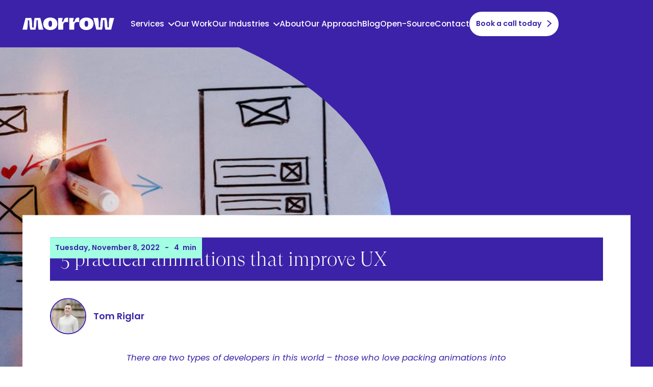

--- FILE ---
content_type: text/html; charset=utf-8
request_url: https://www.themorrow.digital/blog/5-practical-animations-that-improve-ux
body_size: 68542
content:
<!DOCTYPE html><!-- Last Published: Mon Dec 01 2025 09:31:00 GMT+0000 (Coordinated Universal Time) --><html data-wf-domain="www.themorrow.digital" data-wf-page="646b4712a94bf985bec2ebae" data-wf-site="621015e0dec0279cbdb7db25" lang="en" data-wf-collection="646b4712a94bf985bec2eb73" data-wf-item-slug="5-practical-animations-that-improve-ux"><head><meta charset="utf-8"/><title>5 practical animations that improve UX | Morrow</title><meta content="Unlock the top 5 practical animations enhancing app UX for an unparalleled user experience." name="description"/><meta content="5 practical animations that improve UX" property="og:title"/><meta content="Unlock the top 5 practical animations enhancing app UX for an unparalleled user experience." property="og:description"/><meta content="https://cdn.prod.website-files.com/6290ad861622615cbeedbab3/6368ea8066eb945fab8e4a63_Morrow-Feburary-Branding-Session-58.jpg" property="og:image"/><meta content="5 practical animations that improve UX" property="twitter:title"/><meta content="Unlock the top 5 practical animations enhancing app UX for an unparalleled user experience." property="twitter:description"/><meta content="https://cdn.prod.website-files.com/6290ad861622615cbeedbab3/6368ea8066eb945fab8e4a63_Morrow-Feburary-Branding-Session-58.jpg" property="twitter:image"/><meta property="og:type" content="website"/><meta content="summary_large_image" name="twitter:card"/><meta content="width=device-width, initial-scale=1" name="viewport"/><link href="https://cdn.prod.website-files.com/621015e0dec0279cbdb7db25/css/morrow-6f1628.webflow.shared.8fe4e5d55.min.css" rel="stylesheet" type="text/css"/><link href="https://fonts.googleapis.com" rel="preconnect"/><link href="https://fonts.gstatic.com" rel="preconnect" crossorigin="anonymous"/><script src="https://ajax.googleapis.com/ajax/libs/webfont/1.6.26/webfont.js" type="text/javascript"></script><script type="text/javascript">WebFont.load({  google: {    families: ["Poppins:100,200,300,300italic,regular,italic,500,500italic,600,600italic,700"]  }});</script><script type="text/javascript">!function(o,c){var n=c.documentElement,t=" w-mod-";n.className+=t+"js",("ontouchstart"in o||o.DocumentTouch&&c instanceof DocumentTouch)&&(n.className+=t+"touch")}(window,document);</script><link href="https://cdn.prod.website-files.com/621015e0dec0279cbdb7db25/62a0c0090841fa579b6b7fcb_favicon-32x32.png" rel="shortcut icon" type="image/x-icon"/><link href="https://cdn.prod.website-files.com/621015e0dec0279cbdb7db25/62a0c0769232a16fc57c97e3_android-chrome-512x512.png" rel="apple-touch-icon"/><script async="" src="https://www.googletagmanager.com/gtag/js?id=UA-144751577-1"></script><script type="text/javascript">window.dataLayer = window.dataLayer || [];function gtag(){dataLayer.push(arguments);}gtag('js', new Date());gtag('config', 'UA-144751577-1', {'anonymize_ip': false});</script><script async="" src="https://www.googletagmanager.com/gtag/js?id=G-46GKC4M674"></script><script type="text/javascript">window.dataLayer = window.dataLayer || [];function gtag(){dataLayer.push(arguments);}gtag('set', 'developer_id.dZGVlNj', true);gtag('js', new Date());gtag('config', 'G-46GKC4M674');</script><!-- Google tag (gtag.js) --> <script async src="https://www.googletagmanager.com/gtag/js?id=AW-11337048154"></script> <script> window.dataLayer = window.dataLayer || []; function gtag(){dataLayer.push(arguments);} gtag('js', new Date()); gtag('config', 'AW-11337048154'); </script>
<!-- Google Tag Manager -->
<script>(function(w,d,s,l,i){w[l]=w[l]||[];w[l].push({'gtm.start':
new Date().getTime(),event:'gtm.js'});var f=d.getElementsByTagName(s)[0],
j=d.createElement(s),dl=l!='dataLayer'?'&l='+l:'';j.async=true;j.src=
'https://www.googletagmanager.com/gtm.js?id='+i+dl;f.parentNode.insertBefore(j,f);
})(window,document,'script','dataLayer','GTM-MTWCB7L5');</script>
<!-- End Google Tag Manager -->
<meta name="google-site-verification" content="0AqrUy2C2P-D5koHVextA9Dd5VoxhR4XushVzfDsd14" />
<link rel="preconnect" href="https://assets.website-files.com/">
<script defer data-domain="themorrow.digital" src="https://plausible.io/js/script.js"></script>
<!-- Google tag (gtag.js) -->
<script async src="https://www.googletagmanager.com/gtag/js?id=G-46GKC4M674"></script>
<script>
  window.dataLayer = window.dataLayer || [];
  function gtag(){dataLayer.push(arguments);}
  gtag('js', new Date());

  gtag('config', 'G-46GKC4M674');
</script>
<!-- Hotjar Tracking Code for https://themorrow.digital/ -->
<script type="fs-cc">
    (function(h,o,t,j,a,r){
    	console.log('running script' + new Date())
        h.hj=h.hj||function(){(h.hj.q=h.hj.q||[]).push(arguments)};
        h._hjSettings={hjid:3011690,hjsv:6};
        a=o.getElementsByTagName('head')[0];
        r=o.createElement('script');r.async=1;
        r.src=t+h._hjSettings.hjid+j+h._hjSettings.hjsv;
        a.appendChild(r);
    })(window,document,'https://static.hotjar.com/c/hotjar-','.js?sv=');
</script>
<style>
  .w-background-video>video {
    padding: 11px;
    border-radius: 40px;
    background-image: unset !important;
  }
  @media screen and (max-width: 991px) {
    .w-background-video>video {
      padding:7px;
      border-radius: 25px;
      background-image: unset !important;
    }
  }
</style>
<!-- Finsweet Cookie Consent -->
<script async src="https://cdn.jsdelivr.net/npm/@finsweet/cookie-consent@1/fs-cc.js" fs-cc-mode="opt-in"></script>


<!-- Meta Pixel Code -->
<script>
!function(f,b,e,v,n,t,s)
{if(f.fbq)return;n=f.fbq=function(){n.callMethod?
n.callMethod.apply(n,arguments):n.queue.push(arguments)};
if(!f._fbq)f._fbq=n;n.push=n;n.loaded=!0;n.version='2.0';
n.queue=[];t=b.createElement(e);t.async=!0;
t.src=v;s=b.getElementsByTagName(e)[0];
s.parentNode.insertBefore(t,s)}(window, document,'script',
'https://connect.facebook.net/en_US/fbevents.js');
fbq('init', '1079885242916920');
fbq('track', 'PageView');
</script>
<noscript><img height="1" width="1" style="display:none"
src="https://www.facebook.com/tr?id=1079885242916920&ev=PageView&noscript=1"
/></noscript>
<!-- End Meta Pixel Code --><link rel="stylesheet" href="https://cdnjs.cloudflare.com/ajax/libs/OwlCarousel2/2.3.4/assets/owl.carousel.min.css">
<link rel="stylesheet" href="https://cdnjs.cloudflare.com/ajax/libs/OwlCarousel2/2.3.4/assets/owl.theme.default.min.css">
<!-- MailerLite Universal -->
<script>
    (function(w,d,e,u,f,l,n){w[f]=w[f]||function(){(w[f].q=w[f].q||[])
    .push(arguments);},l=d.createElement(e),l.async=1,l.src=u,
    n=d.getElementsByTagName(e)[0],n.parentNode.insertBefore(l,n);})
    (window,document,'script','https://assets.mailerlite.com/js/universal.js','ml');
    ml('account', '157368');
</script>
<!-- End MailerLite Universal --></head><body><div class="styles-css w-embed"><style>
  @media screen and (min-width:1440px){
    body{
      font-size:14.4px
    }
  }
  html,body{
  	overflow-x:hidden
  }
  .letter,
  .full-wd{
    animation:moveup-2 6s linear infinite alternate
  }
  @keyframes moveup-2{
    0%{
      transform:translateY(-8px) scale(1.005)
    }
    50%{
      transform:translateY(8px)  scale(1)
    }
    100%{
      transform:translateY(-8px)   scale(1.005)
    }
  }

  .menu-link::before{
    position:absolute; 
    left:-200%;
    top:0;
    height:100%;
    content:"";
    background:transparent;
    width:200%; 
    z-index:1;
  }
  .menu-link:hover::before{
    background:#FFEE8B;
  }
  .menu-link:hover{
    background:#FFEE8B;
    color:#3B22A8
  }
  .menu-link:hover .menu-icon-w{
    display:none
  }
  .menu-link:hover .menu-icon-active{
    display:block
  }
  .menu-link:hover .arrow-m{
  	transform:translateX(2em)
  }
  
  .owl-theme .owl-nav.disabled+.owl-dots {
  	margin-top:32px !important;
  }
  .w-richtext figure{
  	max-width:100% !important;
    width:100%;
  }
  
  blockquote::before{
  	position:absolute;
    content:"";
    bottom:-3em;
    left:0;
    width:3em;
    height:3em;
    background:url("https://cdn.prod.website-files.com/621015e0dec0279cbdb7db25/629d3f8c55086598eaa4cd1c_blockquote-shape.svg")  no-repeat
  }
</style></div><nav data-w-id="c42da449-55c6-808a-e731-771d0a39c771" class="navbar-new"><div class="navbar__wrapper-new"><div class="navbar__container-new"><div class="navbar__mobile-overlay"></div><a href="/" class="brand w-nav-brand"><div class="navbar__logo-embed w-embed"><svg width="100%" height="100%" viewBox="0 0 182 26" fill="none" xmlns="http://www.w3.org/2000/svg">
<path d="M41.3929 25.1673H40.839C38.0395 25.1673 35.2399 25.1603 32.4403 25.1754C32.0525 25.1754 31.8946 25.0747 31.8247 24.6718C31.2997 22.1725 30.9542 19.6392 30.791 17.091C30.6897 13.6486 30.6715 10.2032 30.6229 6.75877C30.6138 6.10614 30.6229 6.10513 29.9526 6.10513C29.3623 6.10513 28.771 6.12729 28.1828 6.09707C27.7919 6.07693 27.6542 6.1857 27.6623 6.60065C27.6877 7.8344 27.6623 9.06915 27.6694 10.3029C27.6805 14.5284 27.2087 18.7415 26.2631 22.861C26.1173 23.5055 25.9897 24.1541 25.8743 24.8048C25.8297 25.0535 25.7376 25.1683 25.4693 25.1673C22.2617 25.1613 19.0531 25.1673 15.8455 25.1492C15.7605 25.1336 15.6808 25.0972 15.6136 25.0432C15.5464 24.9892 15.4939 24.9193 15.4607 24.84C14.7066 21.7152 14.154 18.5456 13.8063 15.3507C13.6504 12.8923 13.5572 10.4288 13.4387 7.96734C13.4155 7.48693 13.3912 7.00552 13.3912 6.5241C13.3912 6.22196 13.2899 6.09305 12.9679 6.10211C12.2723 6.12125 11.5757 6.11923 10.8802 6.10211C10.5764 6.09506 10.4853 6.21189 10.4893 6.49892C10.5157 8.25941 10.5764 10.0239 10.5379 11.7814C10.4853 14.2298 10.4367 16.6821 10.2342 19.1204C10.0833 20.9393 9.68541 22.7371 9.42418 24.5479C9.35635 25.0132 9.1903 25.1855 8.67696 25.1794C6.00497 25.1542 3.34108 25.1673 0.678207 25.1673H0.0939941C0.135507 24.9286 0.154744 24.7544 0.195244 24.5852C2.10617 16.9833 4.01541 9.377 5.92296 1.76636C6.01813 1.38566 6.169 1.23862 6.58716 1.24063C10.0526 1.25876 13.5177 1.25876 16.9825 1.24063C17.3672 1.24063 17.5343 1.33127 17.6092 1.73816C17.9555 3.59634 18.3818 5.44042 18.6997 7.30363C18.8836 8.41547 18.9932 9.53821 19.0277 10.6645C19.1411 13.837 19.208 17.0095 19.2768 20.183C19.2849 20.5657 19.3862 20.7228 19.7932 20.7077C20.5181 20.6805 21.2461 20.6855 21.9721 20.7077C22.3346 20.7178 22.4368 20.5848 22.4318 20.2333C22.4135 18.9694 22.3892 17.7034 22.4318 16.4404C22.533 13.6919 22.5543 10.9314 22.8368 8.19999C23.0646 5.98427 23.6275 3.8028 24.0315 1.6032C24.0832 1.32221 24.2178 1.24466 24.4922 1.24567C28.0025 1.25272 31.5139 1.25977 35.0222 1.23962C35.49 1.23962 35.4788 1.54177 35.5477 1.81571C36.4481 5.38502 37.3452 8.95535 38.2389 12.5267C39.2514 16.5485 40.2639 20.5704 41.2764 24.5922C41.3159 24.7504 41.3392 24.9115 41.3898 25.1703" fill="currentcolor"/>
<path d="M181.784 1.31824C181.557 2.24381 181.339 3.14621 181.114 4.04659C179.395 10.912 177.677 17.7776 175.962 24.6437C175.957 24.7266 175.934 24.8075 175.895 24.8809C175.855 24.9543 175.801 25.0186 175.735 25.0696C175.669 25.1205 175.593 25.1569 175.511 25.1764C175.43 25.1958 175.346 25.1979 175.264 25.1825C171.798 25.163 168.333 25.163 164.868 25.1825C164.47 25.1825 164.326 25.0667 164.252 24.6739C163.902 22.8157 163.476 20.9706 163.158 19.1074C162.975 17.9955 162.867 16.8728 162.833 15.7466C162.721 12.5751 162.652 9.40157 162.585 6.22806C162.577 5.82521 162.446 5.70234 162.056 5.71543C161.33 5.7396 160.603 5.73356 159.877 5.71543C159.547 5.70838 159.425 5.81614 159.43 6.15656C159.447 7.27046 159.455 8.38436 159.43 9.49725C159.378 11.6777 159.32 13.8582 159.228 16.0376C159.04 18.9909 158.577 21.9205 157.845 24.7887C157.762 25.1493 157.564 25.1765 157.264 25.1765C153.83 25.1704 150.395 25.1654 146.96 25.1765C146.885 25.1902 146.807 25.1881 146.733 25.1701C146.659 25.1522 146.589 25.1189 146.528 25.0723C146.467 25.0258 146.417 24.9671 146.381 24.9C146.345 24.8329 146.323 24.7589 146.317 24.683C145.353 20.7887 144.379 16.8971 143.393 13.0082C142.467 9.32134 141.541 5.63452 140.615 1.94771C140.564 1.74628 140.525 1.54485 140.467 1.28199C140.656 1.26789 140.799 1.24875 140.942 1.24774C143.787 1.24774 146.632 1.24774 149.476 1.2417C149.792 1.2417 149.967 1.29306 150.019 1.65866C150.329 3.84214 150.735 6.01455 150.975 8.20509C151.281 12.0299 151.369 15.8689 151.24 19.7036C151.24 20.3079 151.24 20.3079 151.824 20.3079C152.46 20.3079 153.096 20.2898 153.731 20.315C154.09 20.3301 154.204 20.2143 154.198 19.8557C154.178 18.622 154.198 17.3872 154.191 16.1535C154.183 11.9281 154.653 7.71529 155.592 3.59439C155.74 2.93504 155.872 2.27234 155.988 1.60628C156.032 1.34946 156.139 1.25177 156.403 1.25177C159.61 1.25781 162.819 1.25177 166.027 1.2699C166.111 1.28724 166.19 1.32535 166.256 1.38076C166.322 1.43617 166.373 1.50712 166.404 1.58715C166.963 4.52096 167.628 7.44268 168.004 10.3997C168.321 12.8974 168.301 15.4354 168.422 17.9593C168.454 18.6052 168.47 19.2518 168.472 19.899C168.472 20.2062 168.581 20.325 168.9 20.316C169.565 20.2968 170.232 20.2888 170.897 20.316C171.288 20.3331 171.383 20.1861 171.379 19.8215C171.356 17.7145 171.315 15.6066 171.358 13.4996C171.404 11.2759 171.449 9.04706 171.662 6.83537C171.829 5.0628 172.235 3.31037 172.557 1.55492C172.586 1.48101 172.633 1.41546 172.694 1.36427C172.755 1.31307 172.827 1.27785 172.906 1.26184C175.795 1.24673 178.686 1.25177 181.576 1.2558C181.647 1.26901 181.718 1.2889 181.786 1.31522" fill="currentcolor"/>
<path d="M55.0646 25.9862C52.4244 26.0313 49.8135 25.4302 47.4618 24.2358C45.8908 23.4392 44.5274 22.2906 43.4788 20.8806C42.4302 19.4705 41.7251 17.8375 41.4192 16.1101C40.7783 13.1764 41.1149 10.1149 42.378 7.38828C43.5858 4.8046 45.7384 2.77612 48.3973 1.71605C51.2936 0.535829 54.456 0.153147 57.5523 0.608193C59.7689 0.842697 61.9023 1.57819 63.7893 2.75844C65.8257 4.0422 67.3913 5.94532 68.2534 8.18493C69.1408 10.484 69.4027 12.9752 69.0128 15.4071C68.7418 17.5365 67.8887 19.551 66.5464 21.2315C65.0477 23.0864 63.0221 24.4495 60.7336 25.1432C58.9009 25.7236 56.9869 26.0099 55.0636 25.9912L55.0646 25.9862ZM51.5452 13.2851C51.5725 13.7333 51.6009 14.2731 51.6464 14.8129C51.6975 15.7896 51.9382 16.7472 52.3552 17.6329C52.6458 18.2529 53.1406 18.7554 53.7577 19.0573C54.3748 19.3591 55.077 19.4422 55.7481 19.2927C56.3324 19.182 56.8726 18.9073 57.3052 18.5012C57.7377 18.095 58.0445 17.5743 58.1892 17.0004C58.8432 14.8021 58.9233 12.4742 58.4221 10.2365C58.3006 9.3655 57.9058 8.55487 57.2942 7.92005C56.9379 7.58876 56.5089 7.34463 56.0412 7.207C55.5735 7.06937 55.0801 7.04204 54.5999 7.12718C54.1198 7.21232 53.6662 7.40758 53.2751 7.69748C52.8841 7.98738 52.5663 8.36393 52.3471 8.79727C51.7645 10.2212 51.4912 11.7517 51.5452 13.2881" fill="currentcolor"/>
<path d="M126.643 25.9882C124.043 26.0333 121.471 25.4456 119.151 24.2761C117.673 23.5482 116.375 22.5053 115.348 21.2215C114.321 19.9376 113.592 18.4445 113.212 16.8484C112.705 15.063 112.573 13.193 112.824 11.3547C113.075 9.51642 113.703 7.74909 114.67 6.16259C115.92 4.16446 117.776 2.6128 119.97 1.73116C122.865 0.545031 126.026 0.154068 129.125 0.599132C131.282 0.819338 133.362 1.51688 135.212 2.64061C136.518 3.42514 137.649 4.46602 138.537 5.69977C139.424 6.93351 140.05 8.33425 140.376 9.81651C141.178 12.9174 140.873 16.1989 139.514 19.1014C138.257 21.7124 136.04 23.7436 133.321 24.7756C131.193 25.6068 128.924 26.0173 126.638 25.9842L126.643 25.9882ZM130.317 13.1622C130.371 11.934 130.215 10.7054 129.854 9.52947C129.692 8.83482 129.3 8.2148 128.739 7.7698C128.179 7.32479 127.485 7.08085 126.768 7.07747C126.051 7.0741 125.354 7.31147 124.79 7.75118C124.225 8.19088 123.827 8.80717 123.658 9.50026C123.173 11.1967 123.032 12.9721 123.242 14.7233C123.317 15.6207 123.522 16.5026 123.85 17.3419C124.029 17.9159 124.387 18.4181 124.873 18.7757C125.358 19.1332 125.946 19.3274 126.55 19.33C127.196 19.3917 127.845 19.2424 128.398 18.9048C128.951 18.5671 129.378 18.0595 129.615 17.4587C130.168 16.0996 130.41 14.635 130.324 13.1713" fill="currentcolor"/>
<path d="M90.5548 9.91721C90.1569 9.86182 89.8005 9.81046 89.441 9.76312C87.9156 9.51682 86.3582 9.54377 84.8423 9.84269C83.8237 10.0479 82.8985 10.5735 82.2033 11.3419C81.5081 12.1104 81.0797 13.0808 80.9816 14.11C80.8602 14.9267 80.7969 15.7509 80.7923 16.5764C80.769 19.2554 80.775 21.9344 80.7923 24.6124C80.7923 25.0395 80.6809 25.1795 80.2354 25.1774C77.2553 25.1593 74.2748 25.1593 71.294 25.1774C70.8515 25.1774 70.7351 25.0445 70.7361 24.6145C70.7476 17.0146 70.7476 9.41465 70.7361 1.81475C70.7361 1.40081 70.8232 1.23766 71.2818 1.24168C73.8991 1.26283 76.5165 1.25478 79.1338 1.24773C79.4375 1.24773 79.6086 1.29103 79.5864 1.66368C79.544 3.257 79.2712 4.83595 78.7764 6.35193C78.4726 7.19692 78.1233 8.02681 77.7801 8.89899C77.9005 8.91108 78.013 8.93122 78.1243 8.93122C78.9718 8.93122 79.8203 8.90906 80.6657 8.9423C81.0778 8.95841 81.2155 8.81036 81.2732 8.42362C81.4585 7.00628 81.8554 5.62438 82.4507 4.32354C82.8726 3.23298 83.6172 2.29546 84.5863 1.63494C85.5553 0.974421 86.703 0.622009 87.8777 0.624305C88.6584 0.609198 89.442 0.683726 90.2237 0.725019C90.4626 0.736098 90.6105 0.818683 90.6095 1.10572C90.6004 3.965 90.6034 6.82428 90.6004 9.68356C90.5912 9.76341 90.5763 9.84251 90.5558 9.92024" fill="currentcolor"/>
<path d="M101.479 1.28198C101.557 2.5957 101.408 3.91308 101.038 5.1766C100.679 6.42647 100.21 7.6441 99.7786 8.90303C99.8606 8.91008 99.9892 8.92922 100.118 8.93023C100.874 8.93023 101.631 8.93929 102.387 8.93023C103.229 8.92015 103.038 9.05914 103.255 8.20609C103.516 6.99102 103.861 5.79512 104.286 4.6267C104.666 3.77794 105.175 2.99228 105.795 2.29718C106.242 1.79187 106.79 1.38428 107.403 1.10015C108.016 0.816027 108.682 0.661548 109.359 0.646476C110.292 0.624471 111.226 0.649009 112.157 0.719997C112.461 0.730069 112.572 0.880133 112.572 1.18228C112.564 3.95125 112.564 6.72055 112.572 9.4902C112.572 9.89305 112.397 9.9273 112.065 9.8709C110.387 9.53644 108.661 9.51493 106.976 9.80745C106.014 9.94179 105.12 10.3724 104.418 11.0386C103.715 11.7048 103.241 12.5733 103.06 13.5218C102.836 14.533 102.715 15.5642 102.7 16.5996C102.651 19.2776 102.676 21.9566 102.692 24.6356C102.692 25.0385 102.605 25.1795 102.17 25.1775C99.19 25.1587 96.2096 25.1587 93.2288 25.1775C92.8015 25.1775 92.7033 25.0445 92.7033 24.6396C92.7141 17.0095 92.7171 9.37941 92.7124 1.7493C92.7124 1.60326 92.7276 1.45622 92.7377 1.28198H101.479Z" fill="currentcolor"/>
</svg></div><div class="sr-only">Homepage</div></a><div class="navbar__navmenu-mobile"><div data-w-id="c42da449-55c6-808a-e731-771d0a39c77a" class="menu-toggle"><div class="m-line _1"></div><div class="m-line m-line-2"></div><div class="m-line _3"></div></div></div><div class="navbar__navmenu"><div class="navmenu__flex-container"><ul role="list" class="navmenu__link-list w-list-unstyled"><li class="link-list__list-item cc-first"><div data-hover="false" data-delay="0" data-w-id="c42da449-55c6-808a-e731-771d0a39c782" class="link-list__dropdown-wrapper w-dropdown"><div class="link-list__dropdown-toggle w-dropdown-toggle"><div class="text-block">Services</div><div class="link-list__dropdown-icon w-embed"><svg xmlns="http://www.w3.org/2000/svg" width="12" height="12" viewBox="0 0 12 12">
                          <g class="nc-icon-wrapper" fill="currentColor">
                            <path d="M10.293,3.293,6,7.586,1.707,3.293A1,1,0,0,0,.293,4.707l5,5a1,1,0,0,0,1.414,0l5-5a1,1,0,1,0-1.414-1.414Z" fill="currentColor"></path>
                          </g>
                        </svg></div></div><nav class="navmenu__dropdown w-dropdown-list"><div class="navmenu__dropdown-grid"><div id="w-node-c42da449-55c6-808a-e731-771d0a39c789-0a39c771" class="navmenu__dropdown-container cc-mobile"><div class="navmenu__dropdown-left"><ul role="list" class="navmenu__dropdown-list"><li class="navmenu__dropdown-section"><div class="navmenu__dropdown-section-heading">Services we provide</div><ul role="list" class="navmenu__dropdown-section-list"><li class="navmenu__dropdown-section-list-item"><a href="/full-stack-technical-strategy" class="navmenu__dropdown-section-link w-inline-block"><div class="navmenu__dropdown-section-link-icon w-embed"><svg width="24" height="24" viewBox="0 0 24 24" fill="none" xmlns="http://www.w3.org/2000/svg">
<g clip-path="url(#clip0_16_37)">
<mask id="mask0_16_37" style="mask-type:luminance" maskUnits="userSpaceOnUse" x="0" y="0" width="24" height="24">
<path d="M24 0H0V24H24V0Z" fill="white"/>
</mask>
<g mask="url(#mask0_16_37)">
<path d="M2.34431 0C8.78184 0 15.2188 0 21.6564 0C21.6627 0.0926453 21.6738 0.185776 21.6738 0.278421C21.6748 2.15121 21.6748 4.02353 21.6748 5.89632C21.6748 5.98799 21.6748 6.07967 21.6748 6.15971C21.716 6.17765 21.7296 6.18832 21.7436 6.18881C21.8294 6.19172 21.9152 6.1922 22.0006 6.19366C22.5615 6.2053 23.0526 6.38574 23.4525 6.7898C23.7536 7.09347 23.8937 7.4776 23.9998 7.87873V19.9789C23.9358 20.1783 23.8966 20.3902 23.804 20.5755C23.4191 21.3453 22.7758 21.6892 21.9254 21.6868C20.3872 21.6824 18.8485 21.6853 17.3102 21.6863C17.2206 21.6863 17.1309 21.6941 17.049 21.6979V23.2423H18.5654V23.9995H5.44308V23.2278H6.95657V21.6858C6.8577 21.6858 6.77384 21.6858 6.68997 21.6858C5.16724 21.6858 3.64452 21.6877 2.1213 21.6834C1.91188 21.6829 1.69566 21.6775 1.49447 21.6261C0.553011 21.3851 0.0027744 20.6502 0.00132003 19.6457C-0.00110391 17.4658 0.000350455 15.2855 0.000350455 13.1057C0.000350455 11.4803 -0.00207349 9.85533 0.00132003 8.22993C0.00325919 7.24867 0.541861 6.51428 1.46005 6.2703C1.7325 6.19803 2.02435 6.19851 2.32588 6.1631V5.88128C2.32588 4.01383 2.32588 2.14637 2.32686 0.278906C2.32686 0.185776 2.33849 0.0931307 2.34431 0ZM13.6079 8.3138C14.3661 7.10073 15.1098 5.91039 15.8719 4.69193C16.633 5.91039 17.3791 7.10507 18.1349 8.3148C17.9041 8.4584 17.6956 8.58787 17.4784 8.72273C17.078 8.0834 16.6912 7.46647 16.3043 6.84947L16.2616 6.86447C16.2616 6.94793 16.2616 7.03087 16.2616 7.11427C16.2616 8.4666 16.267 9.81847 16.2602 11.1703C16.2529 12.5799 15.3236 13.6781 13.9516 13.9104C13.8236 13.9322 13.6928 13.9375 13.5478 13.9526C13.5478 14.1161 13.5366 14.2645 13.5507 14.4105C13.5657 14.5618 13.511 14.6336 13.3655 14.6748C13.112 14.7476 12.8638 14.8388 12.6049 14.9256C12.6456 15.0134 12.6868 15.0808 12.7091 15.1545C12.791 15.4257 12.9598 15.4975 13.2462 15.4955C15.6988 15.481 18.1518 15.4873 20.6044 15.4873C20.696 15.4873 20.7876 15.4873 20.889 15.4873V3.88965H3.11124V15.4868C3.95332 15.4868 4.77989 15.4878 5.60694 15.4834C5.65106 15.4834 5.71456 15.448 5.73541 15.4107C5.82074 15.2574 5.89248 15.0973 5.97635 14.9251C5.69808 14.8329 5.44842 14.7451 5.19584 14.6681C5.07464 14.6312 5.02326 14.5725 5.0252 14.4362C5.03344 13.8503 5.03295 13.2638 5.0252 12.6779C5.02326 12.5435 5.07076 12.4824 5.1939 12.4445C5.45278 12.3655 5.70826 12.2748 5.98023 12.1831C5.85176 11.9231 5.73978 11.683 5.61518 11.4497C5.55604 11.3396 5.54925 11.2654 5.65009 11.1679C6.07574 10.7541 6.49459 10.3326 6.90957 9.90773C6.99584 9.81947 7.06277 9.8088 7.1699 9.86647C7.40844 9.99553 7.65424 10.1109 7.91937 10.2434C8.00957 9.97513 8.09924 9.72727 8.17437 9.47507C8.21317 9.34553 8.26744 9.2854 8.41724 9.2878C9.0029 9.29753 9.58904 9.29653 10.1746 9.2878C10.3123 9.28587 10.3666 9.33827 10.4034 9.45953C10.482 9.71707 10.5726 9.9708 10.6638 10.2424C10.9794 10.0867 11.2698 9.94313 11.5636 9.79807C12.0304 10.2676 12.4798 10.7241 12.9355 11.1737C13.0232 11.2601 13.0349 11.3279 12.9772 11.4347C12.8482 11.6748 12.7314 11.9212 12.6005 12.1836C12.871 12.2743 13.127 12.3674 13.3873 12.4441C13.5148 12.4819 13.5609 12.5449 13.5512 12.6769C13.5396 12.8365 13.5483 12.9975 13.5483 13.1571C14.6187 13.1571 15.4932 12.2811 15.4826 11.1625C15.4695 9.78693 15.4797 8.41133 15.4787 7.0362C15.4787 6.98093 15.4656 6.92607 15.4525 6.82567C15.041 7.48293 14.6565 8.09653 14.2628 8.72567C14.0447 8.5884 13.8416 8.4608 13.6084 8.31433L13.6079 8.3138ZM2.32346 16.2697V6.96147C2.07525 6.98093 1.85273 6.9688 1.64524 7.01973C1.07319 7.1594 0.77747 7.6076 0.77747 8.29733C0.776497 11.6345 0.77747 14.9722 0.77747 18.3093C0.77747 18.3928 0.784257 18.4767 0.788617 18.5717H23.2106C23.2154 18.483 23.2232 18.4069 23.2232 18.3307C23.2237 14.9775 23.2242 11.6248 23.2218 8.2716C23.2218 8.12467 23.214 7.97233 23.1767 7.8312C23.0118 7.20453 22.4446 6.8878 21.6753 7.00173V16.2697H21.3704C18.6206 16.2697 15.8709 16.2769 13.1212 16.2609C12.7494 16.259 12.4667 16.3308 12.2296 16.6291C12.0318 16.8779 11.7909 17.0923 11.5728 17.3184C11.2528 17.1607 10.9624 17.0177 10.6594 16.8687C10.5664 17.1491 10.4781 17.3989 10.402 17.6521C10.3652 17.7743 10.3094 17.8243 10.1727 17.8223C9.58704 17.8136 9.00097 17.8131 8.4153 17.8223C8.26604 17.8248 8.2117 17.7651 8.1729 17.6351C8.09777 17.3829 8.0081 17.135 7.9179 16.8668C7.6537 16.9992 7.40844 17.1156 7.16944 17.2437C7.0637 17.3004 6.9949 17.2937 6.90857 17.2034C6.65554 16.9376 6.38697 16.6863 6.1344 16.4201C6.0292 16.309 5.9206 16.2658 5.76741 16.2663C4.71299 16.2726 3.65809 16.2697 2.60367 16.2697C2.5198 16.2697 2.43642 16.2697 2.32249 16.2697H2.32346ZM20.8967 0.797427H3.11076V3.07913H20.8967V0.797427ZM23.1956 19.3852H0.792983C0.69699 20.3941 1.16772 20.9155 2.15718 20.9155C8.74884 20.9155 15.3406 20.9155 21.9327 20.9155C22.831 20.9155 23.3575 20.2777 23.1956 19.3852ZM7.14957 16.3628C7.1985 16.3531 7.20624 16.3531 7.21257 16.3497C7.42924 16.243 7.6455 16.1349 7.86264 16.0286C8.08037 15.9224 8.4677 16.081 8.55057 16.3065C8.6383 16.5457 8.66404 16.8838 8.8361 16.9958C9.02424 17.1185 9.34857 17.0317 9.61324 17.0361C9.62097 17.0361 9.63117 17.039 9.6365 17.0356C9.70344 16.989 9.80277 16.9555 9.83044 16.8915C9.91384 16.6989 9.96324 16.4923 10.0384 16.2959C10.0636 16.2304 10.1136 16.1596 10.1722 16.1247C10.4092 15.984 10.6454 15.9248 10.9013 16.1125C11.0492 16.2212 11.232 16.2823 11.3658 16.3483C11.6164 16.1145 11.8496 15.8962 12.0832 15.6784C11.9761 15.4465 11.8694 15.2147 11.7608 14.9833C11.6581 14.7651 11.818 14.378 12.044 14.2955C12.2834 14.2082 12.6204 14.182 12.7338 14.0098C12.857 13.8221 12.7712 13.4976 12.7765 13.2327C12.7765 13.225 12.7794 13.2148 12.776 13.2095C12.7285 13.143 12.6936 13.0451 12.6291 13.0169C12.4372 12.9335 12.2292 12.8859 12.0352 12.8059C11.9592 12.7744 11.8874 12.705 11.8413 12.6347C11.6862 12.3985 11.6896 12.1617 11.8588 11.9255C11.9218 11.8383 11.9485 11.7247 12.0091 11.6355C12.107 11.4924 12.0813 11.3915 11.9524 11.2814C11.758 11.1155 11.5975 10.8264 11.3866 10.7876C11.1888 10.7517 10.9454 10.9763 10.7186 11.0787C10.6531 11.1082 10.5673 11.1407 10.5062 11.1223C10.2517 11.0452 10.0001 10.9583 9.97104 10.6256C9.9623 10.5276 9.8983 10.4355 9.8799 10.3365C9.84064 10.1226 9.7291 10.0435 9.5085 10.0683C9.27777 10.0945 8.98397 10.0028 8.82644 10.1153C8.67084 10.2264 8.6427 10.5257 8.57484 10.7473C8.53024 10.8939 8.44637 10.9666 8.30964 11.0374C8.0881 11.1529 7.9053 11.1354 7.7051 11.0059C7.5747 10.9215 7.4317 10.8545 7.2877 10.7963C7.2373 10.7759 7.14957 10.7827 7.10884 10.8153C6.44757 11.3362 6.44369 11.36 6.8107 12.1084C6.82424 12.1365 6.84557 12.1627 6.8509 12.1923C6.8601 12.2423 6.87564 12.2991 6.8611 12.3446C6.77917 12.6003 6.68704 12.8457 6.35885 12.8772C6.26044 12.8865 6.16882 12.9524 6.06992 12.9679C5.84885 13.0029 5.7834 13.1231 5.80522 13.3385C5.82898 13.5699 5.73784 13.8643 5.85031 14.0215C5.96181 14.1767 6.26189 14.2033 6.48392 14.2698C6.63033 14.3135 6.7035 14.3964 6.7753 14.5332C6.8921 14.7553 6.87324 14.9382 6.74524 15.1385C6.66572 15.2627 6.59543 15.3971 6.54986 15.5363C6.52707 15.6047 6.5421 15.7182 6.58719 15.7706C6.7651 15.9772 6.9619 16.1673 7.14904 16.3613L7.14957 16.3628ZM16.251 21.7077H7.75744V23.2176H16.2514L16.251 21.7077Z" fill="currentcolor"/>
<path d="M11.9997 7.74065C11.1493 7.74065 10.4493 7.03778 10.4541 6.18991C10.459 5.34301 11.1736 4.63579 12.0127 4.64792C12.8539 4.66005 13.5427 5.35319 13.5461 6.19137C13.55 7.03971 12.8505 7.74111 11.9997 7.74065ZM12.0021 5.42983C11.5692 5.42935 11.2283 5.77034 11.2308 6.20107C11.2332 6.6284 11.5876 6.97811 12.0103 6.97038C12.4282 6.96311 12.7656 6.62258 12.7695 6.20397C12.7739 5.77325 12.4335 5.43031 12.0016 5.42935L12.0021 5.42983Z" fill="currentcolor"/>
<path d="M20.1214 13.1659C20.1229 14.0186 19.4228 14.7224 18.5769 14.7186C17.7344 14.7147 17.0207 13.9944 17.0324 13.1591C17.044 12.3137 17.7304 11.6302 18.5726 11.6264C19.4292 11.622 20.12 12.3083 20.1214 13.1659ZM18.5832 13.9362C19.0127 13.9357 19.3603 13.586 19.3555 13.1601C19.3506 12.7488 19.0026 12.3995 18.5905 12.3922C18.1702 12.385 17.8129 12.7391 17.8114 13.1644C17.81 13.5957 18.1512 13.9366 18.5832 13.9362Z" fill="currentcolor"/>
<path d="M5.41729 5.68988C5.73434 5.35422 6.01213 5.06028 6.28458 4.77216C6.48286 4.96424 6.66029 5.13644 6.8731 5.34307C6.56915 5.62586 6.27392 5.90088 5.95395 6.19822C6.27149 6.49313 6.56673 6.76769 6.85423 7.03496C6.64575 7.24302 6.47122 7.41669 6.28797 7.59902C6.02328 7.32356 5.74404 7.03202 5.43959 6.71529C5.1303 7.04709 4.85154 7.34589 4.5626 7.65529C4.35996 7.43756 4.19659 7.26196 4.01188 7.06356C4.29161 6.80356 4.59121 6.52466 4.90923 6.22926C4.56454 5.90718 4.26882 5.63119 3.9668 5.34938C4.18204 5.14322 4.36045 4.97152 4.54467 4.79496C4.81421 5.07144 5.09636 5.36054 5.41729 5.68988Z" fill="currentcolor"/>
<path d="M4.63528 1.56183V2.31124H3.89453V1.56183H4.63528Z" fill="currentcolor"/>
<path d="M5.44434 1.55597H6.17248V2.30926H5.44434V1.55597Z" fill="currentcolor"/>
<path d="M7.72326 2.31208H6.98926V1.56122H7.72326V2.31208Z" fill="currentcolor"/>
<path d="M11.2188 13.5586C11.2158 14.6302 10.3437 15.494 9.27624 15.4843C8.21644 15.4742 7.35791 14.6088 7.35938 13.5524C7.36131 12.4882 8.24364 11.6146 9.30578 11.6257C10.3675 11.6369 11.2217 12.4998 11.2188 13.5586ZM10.4508 13.5567C10.4518 12.9252 9.91471 12.3882 9.28638 12.3926C8.66104 12.397 8.14324 12.9126 8.13211 13.5422C8.12098 14.1718 8.64984 14.7116 9.28398 14.718C9.91178 14.7242 10.4504 14.1882 10.4514 13.5562L10.4508 13.5567Z" fill="currentcolor"/>
</g>
</g>
<defs>
<clipPath id="clip0_16_37">
<rect width="24" height="24" fill="currentcolor"/>
</clipPath>
</defs>
</svg></div><div><div class="navmenu__dropdown-section-link-heading">Full Stack Technical Strategy</div><div class="navmenu__dropdown-section-link-description">Insightful, forward-thinking software planning to help you refine, define and grow.</div></div></a></li><li class="navmenu__dropdown-section-list-item"><a href="/multi-platform-app-development" class="navmenu__dropdown-section-link w-inline-block"><div class="navmenu__dropdown-section-link-icon w-embed"><svg width="24" height="23" viewBox="0 0 24 23" fill="none" xmlns="http://www.w3.org/2000/svg">
<mask id="mask0_16_56" style="mask-type:luminance" maskUnits="userSpaceOnUse" x="0" y="0" width="24" height="23">
<path d="M24 0H0V22.6047H24V0Z" fill="currentcolor"/>
</mask>
<g mask="url(#mask0_16_56)">
<path d="M24.001 12.1822C23.9068 11.7748 23.842 11.358 23.7131 10.9619C23.4342 10.1081 22.9851 9.35665 22.1587 8.93424C21.7851 8.74321 21.421 8.59161 21.2287 8.18091C21.1748 8.06545 21.0371 7.95562 20.9142 7.91339C20.6311 7.8167 20.5772 7.61299 20.5341 7.35251C20.0738 4.542 18.5756 2.4468 16.1171 1.04577C15.0061 0.412604 13.7925 0.0784315 12.5104 0.013185C10.1034 -0.109313 7.99593 0.629455 6.2039 2.24122C4.67344 3.61785 3.76266 5.34131 3.44766 7.37221C3.40547 7.64304 3.30516 7.77399 3.08344 7.91996C2.85516 8.07061 2.70234 8.3358 2.51579 8.55031C2.46844 8.60475 2.42625 8.68782 2.36672 8.70472C1.39125 8.98446 0.801558 9.67863 0.432656 10.5695C0.249851 11.0107 0.171098 11.4946 0.0445396 11.9588C0.0328187 12.0024 0.015 12.0446 0 12.0879V13.402C0.0801628 13.741 0.137819 14.0873 0.244228 14.4177C0.533902 15.3194 0.986246 16.1238 1.87031 16.5551C2.24016 16.7354 2.55751 16.9077 2.76093 17.2836C2.84203 17.4329 3.03421 17.5338 3.19454 17.6248C3.31593 17.6938 3.36985 17.7604 3.38438 17.9055C3.47344 18.7949 3.75516 19.6098 4.35516 20.2927C5.01562 21.0437 5.86266 21.4547 6.83859 21.5571C7.5422 21.6312 8.2561 21.6139 8.96531 21.6265C9.11251 21.6294 9.20438 21.658 9.27703 21.8016C9.5461 22.3344 10.0045 22.585 10.5858 22.5949C11.3667 22.6084 12.1482 22.607 12.929 22.5958C13.7662 22.5836 14.392 21.9547 14.3934 21.1459C14.3948 20.34 13.7672 19.7101 12.9286 19.698C12.1476 19.6867 11.3662 19.6843 10.5853 19.699C9.99469 19.7097 9.53954 19.9698 9.25828 20.5085C9.22454 20.5729 9.14062 20.6578 9.08251 20.6559C8.2889 20.6292 7.48359 20.6634 6.70547 20.5353C5.42156 20.3241 4.67859 19.4887 4.40906 18.2237C4.39454 18.1551 4.38093 18.0862 4.36875 18.0167C4.33593 17.8243 4.34719 17.6867 4.56751 17.5694C5.06625 17.3047 5.28093 16.8372 5.28282 16.2872C5.28985 13.9173 5.29079 11.5476 5.28234 9.17784C5.28047 8.59771 5.0339 8.13539 4.50328 7.85894C4.3922 7.80074 4.37625 7.73644 4.39266 7.61909C4.64954 5.7473 5.49234 4.18341 6.89062 2.92789C8.42392 1.55126 10.2431 0.862255 12.2925 0.978655C15.3113 1.14996 17.5214 2.63407 18.9075 5.33474C19.2568 6.01531 19.4521 6.74234 19.5872 7.48956C19.6214 7.68011 19.5965 7.8059 19.3931 7.91948C18.9441 8.17013 18.7148 8.59395 18.7124 9.10226C18.7027 11.5265 18.7017 13.9512 18.7124 16.3759C18.7154 17.0447 19.2061 17.615 19.8417 17.7568C20.4834 17.8999 21.1373 17.5886 21.4406 16.978C21.5133 16.8317 21.6089 16.7715 21.7585 16.7213C22.5262 16.4631 23.0414 15.9163 23.4141 15.2179C23.7187 14.6468 23.8959 14.0366 23.9587 13.3927C23.963 13.3486 23.9864 13.3063 24.001 13.2626C24.001 12.9026 24.001 12.5431 24.001 12.1831V12.1822ZM19.6851 12.7247C19.6851 11.5598 19.6851 10.3949 19.6851 9.22993C19.6851 8.86665 19.861 8.65872 20.16 8.662C20.4459 8.6653 20.6278 8.87556 20.6283 9.21725C20.6297 11.5627 20.6297 13.908 20.6283 16.2534C20.6283 16.5908 20.4407 16.8091 20.161 16.8128C19.8717 16.8166 19.6856 16.595 19.6851 16.2421C19.6842 15.0692 19.6851 13.8967 19.6851 12.7238V12.7247ZM3.36938 12.7478C3.36938 12.1925 3.36938 11.6378 3.36938 11.0825C3.36938 10.4334 3.36657 9.7847 3.37172 9.13559C3.37407 8.86806 3.54844 8.6836 3.79641 8.66248C4.03031 8.64276 4.23423 8.78968 4.29282 9.03374C4.31438 9.12339 4.3139 9.21914 4.31438 9.31253C4.31531 11.5955 4.31625 13.8784 4.31251 16.1609C4.31251 16.291 4.30031 16.4308 4.25062 16.5481C4.16579 16.7491 3.98766 16.8311 3.77251 16.8063C3.55921 16.7818 3.39938 16.6157 3.375 16.4059C3.3661 16.3285 3.36985 16.2497 3.36985 16.1717C3.36985 15.0303 3.36985 13.8887 3.36985 12.7473L3.36938 12.7478ZM2.37751 9.73307V15.7165C2.10282 15.6089 1.86423 15.4339 1.66172 15.118C0.775786 13.7352 0.75187 12.2869 1.38656 10.8084C1.58297 10.3508 1.89375 9.9734 2.37703 9.73261L2.37751 9.73307ZM21.6178 9.73637C21.9975 9.92129 22.2492 10.1959 22.4465 10.5193C22.9692 11.3745 23.0962 12.3141 22.9951 13.2918C22.9251 13.9681 22.7306 14.6111 22.3017 15.1518C22.1237 15.3762 21.8873 15.5545 21.6778 15.754C21.6576 15.7371 21.6375 15.7201 21.6173 15.7032V9.73683L21.6178 9.73637ZM11.753 21.6195C11.3714 21.6195 10.9894 21.6223 10.6078 21.6185C10.297 21.6158 10.0795 21.4168 10.0795 21.1455C10.0795 20.8737 10.2966 20.6765 10.6102 20.6751C11.3733 20.6724 12.1369 20.6724 12.9 20.6751C13.2248 20.6765 13.4179 20.8578 13.4171 21.1478C13.4165 21.436 13.2216 21.6158 12.8976 21.6185C12.5161 21.6219 12.1345 21.6195 11.7525 21.6191L11.753 21.6195Z" fill="currentcolor"/>
<path fill-rule="evenodd" clip-rule="evenodd" d="M12.0335 9.24779C9.80122 9.24779 7.99169 11.0573 7.99169 13.2894C7.99169 15.5217 9.80122 17.3312 12.0335 17.3312C12.5185 17.3312 12.9824 17.2459 13.4119 17.0902C13.6013 17.0214 13.8117 17.0061 14.0169 17.0566C14.5685 17.1921 15.1314 17.2779 15.6992 17.3131C15.4857 16.7506 15.4119 16.1425 15.4869 15.5418C15.5037 15.4081 15.5474 15.2909 15.5993 15.1939C15.9028 14.6272 16.0751 13.9793 16.0751 13.2894C16.0751 11.0573 14.2656 9.24779 12.0335 9.24779ZM6.83691 13.2894C6.83691 10.4196 9.16346 8.09302 12.0335 8.09302C14.9033 8.09302 17.2299 10.4196 17.2299 13.2894C17.2299 14.1652 17.0128 14.9919 16.629 15.7171C16.5692 16.2516 16.6801 16.7932 16.9484 17.2628L16.9722 17.3043C17.273 17.8307 16.8929 18.486 16.2863 18.486C15.4388 18.486 14.5962 18.385 13.776 18.1864C13.2305 18.3805 12.6436 18.486 12.0335 18.486C9.16346 18.486 6.83691 16.1594 6.83691 13.2894ZM14.3429 13.8668C14.0241 13.8668 13.7655 13.6084 13.7655 13.2894C13.7655 12.9706 14.0241 12.712 14.3429 12.712C14.6619 12.712 14.9203 12.9706 14.9203 13.2894C14.9203 13.6084 14.6619 13.8668 14.3429 13.8668ZM11.456 13.2894C11.456 13.6084 11.7145 13.8668 12.0335 13.8668C12.3523 13.8668 12.6107 13.6084 12.6107 13.2894C12.6107 12.9706 12.3523 12.712 12.0335 12.712C11.7145 12.712 11.456 12.9706 11.456 13.2894ZM9.72385 13.8668C9.40497 13.8668 9.14647 13.6084 9.14647 13.2894C9.14647 12.9706 9.40497 12.712 9.72385 12.712C10.0427 12.712 10.3012 12.9706 10.3012 13.2894C10.3012 13.6084 10.0427 13.8668 9.72385 13.8668Z" fill="currentcolor"/>
</g>
</svg></div><div><div class="navmenu__dropdown-section-link-heading">React Native Multi-Platform App Development</div><div class="navmenu__dropdown-section-link-description">Whether you’re still at ideation or have an existing app, we&#x27;re here to help.</div></div></a></li><li class="navmenu__dropdown-section-list-item"><a href="/expo-support" class="navmenu__dropdown-section-link w-inline-block"><div class="navmenu__dropdown-section-link-icon w-embed"><svg fill="none" viewBox="0 0 24 24"><path fill="currentcolor" fill-rule="evenodd" d="M2.625 0v.75H2.37c-.163-.001-.322-.002-.48 0C1.235.76.752 1.238.752 1.896.75 5.324.75 8.752.75 12.18v3.422a1.294 1.294 0 00.008.14h9.728v.752H.793c0 .15-.005.299-.01.447-.01.333-.022.66.024.98.071.493.545.82 1.057.826.45.005.9.004 1.35.003h.001l.57-.001h6.697v.744H8.173l-.03.12v.001l-.158.627h2.5V21H7.671c-.443 0-.55.108-.547.554v.188h3.36v.758H6.877c-.38 0-.5-.122-.5-.507l-.002-.164a10.65 10.65 0 01.003-.469c.016-.453.227-.794.633-.99.154-.073.225-.165.254-.322.022-.12.052-.239.083-.366l.045-.182h-5.33c-1.102 0-1.745-.493-2.035-1.557a.072.072 0 00-.018-.027.17.17 0 01-.009-.01V1.592l.017-.046c.012-.034.024-.069.033-.104C.198.877.527.454 1.052.196c.117-.058.243-.098.37-.139A6 6 0 001.594 0h1.03zm10.218 24l-.154-.05c-.112-.033-.223-.068-.327-.117-.72-.349-1.105-.93-1.11-1.73a622.864 622.864 0 01-.003-3.866v-.001V7.27c0-1.235.784-2.02 2.018-2.02h7.217c1.233 0 2.015.785 2.016 2.022v11.364c.361-.039.703-.458.744-.904.006-.067.006-.134.005-.202V2.034c0-.845-.439-1.283-1.285-1.283H4.874V0h17.532l.046.016c.034.013.069.025.104.034a1.862 1.862 0 011.288 1.085c.045.1.077.206.11.311.014.05.03.099.046.147v16.313c-.035.081-.067.164-.099.246-.072.186-.143.37-.246.537-.26.424-.675.655-1.137.776l-.003.01-.006.012a.047.047 0 00-.005.017v.809c.002.605.004 1.21-.009 1.814-.017.81-.415 1.387-1.15 1.725a2.258 2.258 0 01-.295.103l-.144.044-8.063.001zm8.89-3.01V7.885h-1.887l-.024.088a4.823 4.823 0 01-.049.166c-.193.61-.537.862-1.173.862H17.59c-.842-.001-1.684-.002-2.526.002-.489.002-.814-.228-1.007-.661a3.147 3.147 0 01-.114-.312l-.047-.142h-1.882V20.99h9.72zm.01-13.865c-.026-.674-.502-1.123-1.166-1.124-1.34-.002-2.68-.002-4.019-.001h-1.722l-.516-.001c-.406-.002-.812-.003-1.218.004-.619.01-1.124.534-1.079 1.122h.647c.5 0 1.002-.001 1.504 0 .3.002.424.123.453.416.011.116.027.233.057.346.077.294.173.362.48.362h.915c.843-.002 1.686-.003 2.53.005.247.002.381-.099.44-.324.028-.106.056-.212.068-.32.049-.408.133-.486.552-.486h2.072l.001.001zm-.01 14.64h-9.718c-.142.982.502 1.508 1.338 1.496 1.67-.023 3.34-.02 5.01-.015l2.107.003h.017c.12 0 .24 0 .356-.024.648-.135.972-.664.89-1.46zM4.125.735V0h-.75v.734h.75zm3.034 1.694a.348.348 0 01.046.022c.35.215.648.231.92-.149.132-.185.365-.164.535.002.353.343.702.69 1.043 1.044.162.168.178.403-.01.536-.375.266-.362.557-.148.9.01.017.018.036.027.057l.016.036.159-.001c.119-.001.237-.002.356.002.248.01.39.149.394.399.006.484.006.969 0 1.453-.004.248-.149.384-.399.395-.06.003-.122.002-.184.002h-.326a9.52 9.52 0 01-.063.142c-.051.116-.101.228-.138.344a.276.276 0 00.038.214c.047.062.104.117.16.171.04.038.08.075.115.116.158.176.164.375 0 .543-.342.354-.69.702-1.043 1.045-.17.164-.404.182-.537-.005-.264-.372-.555-.36-.9-.153-.017.01-.036.019-.06.029l-.036.015.001.156c.001.118.002.237-.002.355-.009.25-.146.396-.395.4-.484.007-.968.007-1.453 0-.258-.003-.393-.151-.4-.417-.003-.112-.002-.223-.001-.336V9.59l-.035-.016c-.021-.009-.04-.017-.056-.027-.343-.215-.633-.227-.9.146-.14.196-.375.172-.553-.002-.347-.339-.69-.681-1.027-1.029-.165-.17-.188-.403-.003-.536.377-.271.368-.57.15-.92a.272.272 0 01-.022-.046 1.288 1.288 0 00-.015-.034h-.15c-.117.001-.237.002-.356-.002-.262-.008-.403-.148-.405-.412a64.07 64.07 0 010-1.429c.003-.262.146-.396.41-.407h.025c.518-.013.52-.013.69-.519.014-.041-.004-.097-.02-.145l-.005-.015c-.006-.017-.024-.032-.04-.046a.31.31 0 01-.024-.021c-.492-.5-.492-.538-.002-1.028l.168-.17c.198-.198.395-.396.595-.591.218-.214.409-.212.63-.002l.002.002c.384.363.386.365.854.106.048-.026.083-.118.086-.18.018-.511.28-.766.784-.766h.295c.245-.001.491-.002.737 0 .293.004.43.14.436.43.003.106.002.212.002.324v.16l.034.014zm-.784 7.309h-.75v-.14-.262c.003-.217-.105-.343-.305-.419-.304-.115-.606-.24-.903-.374-.185-.084-.349-.081-.491.068a3.407 3.407 0 00-.186.218l-.087.107-.566-.567-.022-.022c.033-.028.067-.054.1-.08v-.001c.078-.061.155-.122.225-.189.149-.141.155-.305.07-.49a16.245 16.245 0 01-.375-.904c-.076-.199-.2-.31-.417-.306h-.406v-.75h.358c.288-.003.383-.086.476-.351.095-.271.204-.539.329-.797.133-.274.132-.388-.086-.602-.057-.057-.122-.105-.188-.153l-.086-.065.59-.59.077.097c.057.072.114.143.175.21.154.168.326.174.529.075.265-.13.537-.247.815-.346.299-.106.372-.185.374-.506v-.334h.75v.359c.002.288.086.382.352.475.27.095.538.204.796.329.274.133.387.132.602-.086.055-.056.102-.12.149-.183l.065-.087.589.59-.098.079c-.075.059-.15.119-.22.185-.15.142-.156.305-.072.49.135.298.26.599.375.904.076.2.2.31.417.307h.406v.75H9.38c-.29.003-.383.085-.477.35a6.834 6.834 0 01-.34.817c-.113.22-.107.4.078.567.063.056.128.108.194.16l.09.074-.307.31v.002l-.276.278a7.873 7.873 0 01-.077-.097 3.312 3.312 0 00-.19-.226c-.14-.15-.303-.156-.49-.071-.297.134-.598.259-.903.375-.199.075-.31.198-.307.416a14.011 14.011 0 010 .406zM9 10.87l.001.17L9 11.039c-.022.009-.044.016-.065.023a.458.458 0 00-.115.05c-.313.218-.545.14-.777-.148-.188-.233-.404-.213-.623.003-.317.313-.631.628-.945.944-.232.236-.228.42.008.662.025.026.05.05.077.075.054.051.107.102.151.16.034.045.056.126.038.175a5.213 5.213 0 01-.153.372l-.063.145-.164-.001c-.121-.001-.24-.002-.36.002-.216.007-.37.124-.377.339-.011.357-.009.716-.007 1.075l.002.443h.758V14.25h.353c.301-.003.389-.083.487-.367.091-.264.199-.524.322-.775.14-.284.137-.394-.094-.62a1.397 1.397 0 00-.181-.144l-.035-.025.335-.378.202-.227.075.086c.048.056.095.11.146.161.22.22.33.223.602.092.265-.127.541-.237.82-.334.22-.077.341-.205.334-.444-.002-.087-.002-.175-.001-.27v-.143h1.112v-.735h-.438c-.36-.003-.715-.005-1.07.005-.217.005-.34.15-.351.367A5.696 5.696 0 009 10.87zm6.76-8.636v-.722h4.845v.722H15.76zm-7.486 12.38h.714c.08-.682.467-1.049 1.12-1.13v-.725c-1.018-.005-1.933.924-1.834 1.856zm-5.264 3.37v-.722h2.22v.722H3.01zM22.105 1.505h-.715v.728h.715v-.728zM1.511 17.987v-.72h.724v.72h-.724zm15.376.763c2.256 0 4.117-1.864 4.112-4.12-.004-2.274-1.85-4.13-4.103-4.129a4.126 4.126 0 00-4.146 4.155c.005 2.253 1.864 4.094 4.137 4.094zM16.87 18A3.378 3.378 0 0113.5 14.61c.001-1.858 1.527-3.365 3.401-3.36 1.836.006 3.35 1.528 3.348 3.366A3.378 3.378 0 0116.871 18zm1.5-11.235v.718h-2.98v-.718h2.98zm-.007 16.1v-.723h-2.97v.722h2.97zM7.874 6.013a1.882 1.882 0 01-1.897 1.86 1.877 1.877 0 01-1.852-1.902c.01-1.03.867-1.86 1.907-1.847a1.877 1.877 0 011.842 1.89zm-.75-.011c.004-.61-.5-1.123-1.108-1.128a1.13 1.13 0 00-1.14 1.12 1.128 1.128 0 001.108 1.128 1.129 1.129 0 001.14-1.12zm9.38 7.715l-.4.4-.137-.154a5.986 5.986 0 00-.258-.283c-.243-.245-.422-.246-.662-.01-.338.335-.675.671-1.01 1.01-.225.23-.223.411.009.645.584.587 1.168 1.172 1.755 1.755.231.23.416.231.646.003 1.088-1.086 2.175-2.173 3.26-3.262.23-.23.228-.414 0-.646-.27-.274-.543-.545-.815-.817l-.145-.143c-.295-.294-.45-.294-.745.001l-1.498 1.5zm-1.049 1.9l-.635-.634.575-.58.118.126c.083.09.166.179.251.264.28.282.443.28.729-.006l1.038-1.037.668-.667c.037-.038.076-.074.117-.111l.055-.05.534.554-1.467 1.467-1.328 1.328-.655-.654z" clip-rule="evenodd"/></svg></div><div><div class="navmenu__dropdown-section-link-heading">Expo Support</div><div class="navmenu__dropdown-section-link-description">Need help with an urgent Expo issue or want experts on your side to drive forward your project? </div></div></a></li><li class="navmenu__dropdown-section-list-item"><a href="/expo-app-audit" class="navmenu__dropdown-section-link w-inline-block"><div class="navmenu__dropdown-section-link-icon w-embed"><svg width="24" height="24" viewBox="0 0 24 24" fill="none" xmlns="http://www.w3.org/2000/svg">
<g clip-path="url(#clip0_56_311)">
<path d="M23.988 23.281L20.43 19.723C21.406 18.586 21.999 17.112 21.999 15.499C21.999 11.915 19.083 8.999 15.499 8.999C11.915 8.999 8.999 11.915 8.999 15.499C8.999 19.083 11.915 21.999 15.499 21.999C17.111 21.999 18.585 21.405 19.723 20.43L23.281 23.988L23.988 23.281ZM15.5 21C12.467 21 10 18.532 10 15.5C10 12.468 12.467 10 15.5 10C18.533 10 21 12.468 21 15.5C21 18.532 18.533 21 15.5 21ZM7 6H4V5H7V6ZM4 15H7V16H4V15ZM9 6V5H16V6H9ZM7 11H4V10H7V11ZM18.44 13.549L19.141 14.262L15.684 17.661C15.467 17.879 15.174 18 14.862 18C14.55 18 14.258 17.879 14.037 17.658L12.186 15.864L12.882 15.145L14.738 16.945C14.8 17.007 14.924 17.007 14.979 16.951L18.439 13.549H18.44ZM15.46 23.998L8 23.996V24H0V2.501C0 1.122 1.121 0 2.5 0H17.5C18.878 0 20 1.12 20 2.499V5.999V8.297C19.68 8.097 19.347 7.916 19 7.759V2.5C19 1.673 18.327 1 17.5 1H2.5C1.673 1 1 1.674 1 2.501V23H11.503C12.684 23.631 14.03 23.991 15.46 23.998Z" fill="currentcolor"/>
</g>
<defs>
<clipPath id="clip0_56_311">
<rect width="24" height="24" fill="white"/>
</clipPath>
</defs>
</svg></div><div><div class="navmenu__dropdown-section-link-heading">Expo App Audit</div><div class="navmenu__dropdown-section-link-description">In less than a week, we equip you with a complete code review and report on the actions our Expo Experts would take in your position.</div></div></a></li><li class="navmenu__dropdown-section-list-item"><a href="/team-augmentation" class="navmenu__dropdown-section-link w-inline-block"><div class="navmenu__dropdown-section-link-icon w-embed"><svg fill="none" viewBox="0 0 24 24" xmlns="http://www.w3.org/2000/svg">
<path d="m8.2299 13.552-0.16873-0.4358c-0.20633-0.5331-0.40896-1.0568-0.61639-1.5784-0.02714-0.0685-0.09692-0.1253-0.15767-0.1745l-0.101-0.0817h-1e-5c-0.37337-0.3024-0.74669-0.6047-1.1254-0.9005-0.49304-0.38444-0.73988-0.87102-0.6003-1.4985 0.13828-0.62163 0.54409-0.98479 1.1657-1.1108 0.01581-0.00307 0.03073-0.00973 0.05186-0.01916 0.00995-0.00444 0.02128-0.0095 0.03473-0.01508-0.01149-0.02575-0.02256-0.05149-0.03358-0.07711l-1.2e-4 -2.9e-4 -1e-5 -3e-5c-0.0224-0.0521-0.0446-0.10373-0.06968-0.15391-0.28045-0.56153-0.56154-1.1224-0.84457-1.6833-0.24103-0.47753-0.27204-0.9667-0.10016-1.4746 0.21647-0.64166-0.03812-1.1509-0.67979-1.3718-0.09093-0.03135-0.18338-0.0593-0.27576-0.08723-0.17808-0.05384-0.35592-0.1076-0.52228-0.18546-0.1273-0.05945-0.27721-0.20614-0.29272-0.32891-0.01486-0.12149 0.09241-0.31663 0.2042-0.38707 1.6323-1.0268 3.4073-1.7156 5.3284-1.8623 1.6995-0.12924 3.4151-0.15444 5.1191-0.094343 2.5783 0.090466 4.3476 2.7114 3.5592 5.1753-0.1669 0.52205-0.3579 1.0363-0.549 1.5507v8e-5l-1e-4 8e-5v8e-5l-1e-4 2.4e-4c-0.0891 0.23996-0.1783 0.47996-0.265 0.72082-0.019 0.05243-0.0367 0.1055-0.0569 0.16605l-2e-4 5.1e-4v9e-5l-0.0275 0.08213c0.0264 0.00666 0.0519 0.01325 0.0768 0.01968v1e-5l1e-4 4e-5c0.0524 0.01354 0.1021 0.0264 0.1525 0.03778 0.5609 0.12794 0.9331 0.46977 1.0849 1.0197 0.1557 0.56218 0.0045 1.0623-0.4342 1.4442-0.2846 0.2473-0.5802 0.4817-0.8759 0.7161v1e-4h-1e-4c-0.1716 0.1361-0.3432 0.2721-0.5127 0.4107-0.0646 0.053-0.1273 0.1254-0.1576 0.2016-0.1906 0.4755-0.3767 0.9528-0.5651 1.4361l-2e-4 4e-4c-0.0683 0.1753-0.137 0.3515-0.2063 0.5286l0.0421 0.0024c0.0492 0.0029 0.1121 0.0066 0.175 0.0066 0.4111 3e-4 0.8223 2e-4 1.2335 2e-4 0.548-2e-4 1.0961-3e-4 1.644 5e-4 1.209 0.0019 2.0316 0.8252 2.0348 2.0348 4e-4 0.1281-1e-4 0.2563-5e-4 0.3844-0.0012 0.299-0.0023 0.598 0.0076 0.897 0.0026 0.0795 0.0731 0.1945 0.1435 0.2288 1.587 0.7767 2.5634 2.0258 2.8658 3.7653 0.0677 0.3886 0.0698 0.7892 0.0718 1.1891 8e-4 0.15 0.0015 0.2999 0.0058 0.449 0.0103 0.3541 0.0058 0.7095 0 1.0636-0.0045 0.2856-0.1486 0.4258-0.4343 0.4349-0.0374 0.0013-0.0751 8e-4 -0.1127 4e-4h-3e-4c-0.0188-2e-4 -0.0375-4e-4 -0.0563-4e-4h-22.777c-0.51436 0-0.61452-0.0937-0.60806-0.5997 0.0028159-0.2245 9.416e-4 -0.4497-9.3312e-4 -0.6749-0.0045784-0.5501-0.0091594-1.1004 0.054567-1.6423 0.21195-1.7964 1.1741-3.1004 2.7838-3.9178 0.19191-0.0976 0.26817-0.192 0.26364-0.4117-0.00146-0.0748-0.00325-0.1498-0.00505-0.225-0.01093-0.4572-0.02194-0.9181 0.04188-1.3665 0.13506-0.948 0.93245-1.6006 1.8894-1.6071 0.75098-0.0054 1.5023-0.0042 2.2481-3e-3 0.3182 6e-4 0.63541 0.0011 0.95117 0.0011zm11.894 9.665v-7.6134c0-0.8064-0.4704-1.2781-1.2743-1.2781h-13.706c-0.79998 0-1.271 0.4749-1.271 1.2814v7.6101h16.252zm-12.318-17.009 4.3e-4 -2.9e-4c0.62623-0.41696 1.2433-0.82786 1.8588-1.2411 0.65912-0.44199 1.3809-0.69142 2.1757-0.69853 0.8142-0.00711 1.5302-0.26493 2.1576-0.78124 0.2733-0.22552 0.5486-0.44974 0.8297-0.66492 0.2249-0.17253 0.4491-0.1441 0.6016 0.0937 0.1309 0.20402 0.2694 0.4041 0.408 0.60425v1e-5 2e-5 1e-5c0.5163 0.74565 1.0331 1.4922 1.1564 2.4464 0.137-0.31857 0.2617-0.63132 0.3645-0.95054 0.6739-2.0969-0.8595-4.217-3.0636-4.2319l-0.2082-0.001377c-1.1152-0.007407-2.2314-0.014821-3.3465 0.005254-1.8726 0.034248-3.6464 0.48464-5.3181 1.3318-0.03827 0.01914-0.0743 0.04275-0.11435 0.069-0.02082 0.01364-0.04272 0.02799-0.06658 0.04279 1.1541 0.54086 1.4643 1.2517 1.1354 2.4639-0.05493 0.2029-0.0433 0.46202 0.03489 0.65588 0.13019 0.32249 0.29019 0.63319 0.45504 0.95331v1e-5l1e-5 1e-5c0.0667 0.12953 0.13419 0.2606 0.20083 0.39462h0.00129c0.24741-0.16494 0.49299-0.32846 0.73718-0.49105zm7.6742 2.3198c0 0.12459 5e-4 0.24698 1e-3 0.36786 0.0011 0.26721 0.0022 0.52704-0.0023 0.78688-0.011 0.65138-0.5014 1.1451-1.1495 1.1593-0.2579 0.0058-0.5157 0.0045-0.7735 0-0.6643-0.011-1.1574-0.5028-1.1703-1.1638-0.0017-0.08353-0.0011-0.16735-5e-4 -0.24952v-8e-5c2e-4 -0.04048 5e-4 -0.08057 5e-4 -0.12002h-0.7748c0 0.04492 3e-4 0.08841 5e-4 0.13094v2.3e-4c4e-4 0.0822 8e-4 0.16079-5e-4 0.2391-0.0135 0.66236-0.5066 1.1522-1.1708 1.1638-0.1397 0.0023-0.2793 0.0017-0.4187 0.0012h-4e-4c-0.06176-3e-4 -0.12347-5e-4 -0.18513-5e-4 -0.86718 0-1.3189-0.4562-1.3195-1.3305v-0.99125h-0.76379c0 0.03588-4.2e-4 0.06803-8e-4 0.09775v7e-5c-6.9e-4 0.05322-0.00127 0.09867 8e-4 0.14385 0.08077 1.6361 0.51242 3.1702 1.3189 4.5989 0.08336 0.1486 0.17641 0.1932 0.34054 0.1926 1.7246-0.0059 3.4493-0.0059 5.174 0 0.1641 0 0.2578-0.0446 0.3412-0.1926 0.6959-1.2381 1.1185-2.5628 1.2704-3.9734 0.0207-0.19329 0.0309-0.38748 0.0412-0.58421v-5e-5 -1.3e-4 -1.1e-4 -1e-4 -1.1e-4c0.0048-0.09182 0.0097-0.1842 0.0156-0.2773h-0.7734l-7e-4 0.00129zm0.725-0.77994c0.2553-1.5683-0.1887-2.8962-1.2322-4.0496-0.0423 0.03378-0.0863 0.06838-0.1313 0.10377-0.0987 0.07766-0.2022 0.15909-0.303 0.24387-0.789 0.66364-1.6956 0.99384-2.7295 0.99901-0.6197 0.00323-1.1831 0.21065-1.6969 0.55572-0.54537 0.36602-1.0924 0.73039-1.6395 1.0948l-0.41015 0.27322c-0.35864 0.23909-0.39353 0.33279-0.28238 0.77931h0.2365l0.89112-2.2e-4h2.1e-4c0.74237-2.6e-4 1.4846-5.2e-4 2.2272 8.6e-4 0.3334 0 0.4697 0.13764 0.4755 0.46655 9e-4 0.06226 6e-4 0.12452 3e-4 0.18937v5.2e-4c-1e-4 0.03326-3e-4 0.0672-3e-4 0.10218h0.7742v-0.25136c0.0026-0.37996 0.1279-0.50661 0.5072-0.5079 0.2258-8.7e-4 0.4516-5.8e-4 0.6772-2.9e-4l0.338 2.9e-4h2.2978zm-13.197 10.197h-6e-5c-0.05014 0.0235-0.09199 0.0431-0.13105 0.0669-0.98995 0.5977-1.6387 1.4545-1.9547 2.5666-0.15315 0.5398-0.14969 1.0904-0.14623 1.6409 6.87e-4 0.1092 0.001373 0.2183 8.38e-4 0.3274-8.65e-4 0.1487-5.72e-4 0.2972-2.84e-4 0.4434l2.84e-4 0.2151h2.3172v-5.3014c-0.0313 0.0155-0.05959 0.0287-0.08565 0.0409l-3.6e-4 2e-4zm20.212 4.7789v-0.0014-2e-4c0.0017-0.3661 0.0033-0.7262-0.0034-1.086-0.02-1.092-0.4006-2.0452-1.1366-2.851-0.3309-0.3625-0.7147-0.6597-1.1651-0.8807v5.3155h2.3036c0-0.1668 8e-4 -0.3319 0.0015-0.4958v-4e-4zm-13.931-13.838v5.3e-4 8e-5c-0.00148 0.27155-0.00291 0.53462 0.00387 0.79738 0.00581 0.22875 0.15379 0.37289 0.38383 0.38189 0.25654 0.0097 0.51439 0.0084 0.77159 0 0.2119-0.0065 0.367-0.12471 0.378-0.33343 0.0145-0.27974 0.0115-0.56045 0.0084-0.84392v-3.2e-4c-0.0013-0.11912-0.0026-0.23873-0.0026-0.35896h-1.5418v6.5e-4c0 0.12068-6.4e-4 0.23915-0.00128 0.35604v6e-5zm3.8707-0.35481c0 0.11821-6e-4 0.23454-0.0012 0.34953v1.3e-4c-0.0013 0.27157-0.0026 0.53574 0.0037 0.79991 0.0059 0.22939 0.1525 0.37612 0.3806 0.38452 0.265 0.0097 0.5306 0.0103 0.7955-0.0013 0.2003-0.0091 0.3476-0.13056 0.3573-0.32765 0.0137-0.28138 0.011-0.56341 0.0082-0.84883-0.0012-0.11834-0.0023-0.23726-0.0023-0.35695h-1.5412l-6e-4 6.4e-4zm-6.2092 0.00646c-0.32309-0.02455-0.55507 0.09305-0.68366 0.34442-0.12149 0.2378-0.10469 0.53117 0.08852 0.71791 0.15587 0.151 0.326 0.28743 0.50519 0.4311 0.08231 0.066 0.16652 0.1336 0.25214 0.2048-0.04776-0.49865-0.09196-0.96203-0.13556-1.4191l-0.02663-0.27916zm10.181 1.4995c0.1837-0.14812 0.3558-0.28682 0.513-0.44043 0.1926-0.18868 0.2055-0.47753 0.0801-0.71791-0.1312-0.25201-0.369-0.36962-0.6804-0.33472-0.053 0.54732-0.106 1.0953-0.1642 1.6982l7e-4 -6e-4c0.0857-0.0714 0.1694-0.1389 0.2508-0.2045zm-3.5873 10.489c-0.0039 0.853-0.7083 1.5464-1.5625 1.5386-0.8543-0.0084-1.5399-0.7108-1.5321-1.5689 0.0077-0.8414 0.7037-1.5263 1.5502-1.5257 0.8542 7e-4 1.5476 0.6998 1.5437 1.5567l7e-4 -7e-4zm-0.7748-0.0129c-0.0019-0.4219-0.3477-0.7664-0.7709-0.7689-0.4213-0.0026-0.7716 0.3431-0.7741 0.7637-0.0033 0.433 0.3508 0.7865 0.7825 0.7813 0.4213-0.0052 0.7651-0.3548 0.7631-0.7767l-6e-4 6e-4zm-3.382-5.6629-3.3e-4 -3e-4h6.5e-4l-3.2e-4 3e-4zm0 0 0.31173 0.2937 0.2456 0.2314c-0.4239 0.4219-0.83875 0.8348-1.2665 1.26 0.3168 0.3084 0.62377 0.6069 0.93073 0.9055l0.35131 0.3417c-0.21841 0.197-0.40064 0.3612-0.60225 0.5428l-0.36131-0.3625-0.47098-0.4724c-0.07022-0.0705-0.141-0.1404-0.21179-0.2104l-4.2e-4 -4e-4 -6e-5 -1e-4h-7e-5c-0.14657-0.1449-0.2932-0.2898-0.43513-0.4392-0.17641-0.1854-0.19257-0.3858-0.02262-0.5589 0.36582-0.3743 0.73773-0.7431 1.1086-1.1109h1e-5c0.14133-0.1402 0.2825-0.2802 0.42314-0.4203zm5.6406 0.4222 4e-4 4e-4c0.3746 0.37 0.7535 0.7441 1.1258 1.1245 0.1486 0.1518 0.1467 0.3515-0.0019 0.5027-0.3696 0.3746-0.7448 0.7436-1.123 1.1155-0.147 0.1445-0.2944 0.2895-0.4421 0.4354-0.168-0.1771-0.3328-0.3509-0.493-0.5202l0.3116-0.3066c0.3053-0.3004 0.6158-0.6058 0.9277-0.9134-0.4633-0.4595-0.882-0.875-1.3117-1.3014l0.0272-0.0253 6e-4 -6e-4c0.212-0.1967 0.3844-0.3567 0.5622-0.5221v-6e-4c0.1377 0.1367 0.2767 0.2739 0.4162 0.4117zm-2.1782-0.4027c-1e-4 -1e-4 -3e-4 -2e-4 -4e-4 -3e-4h7e-4l-3e-4 3e-4zm0.6193 0.4618c-0.215-0.1602-0.4075-0.3036-0.6193-0.4618-0.141 0.1879-0.2813 0.3749-0.4212 0.5612-0.6374 0.8492-1.2647 1.6849-1.899 2.5305 0.1056 0.0796 0.2073 0.156 0.3087 0.2322 0.1022 0.0768 0.204 0.1533 0.3091 0.2325 0.7825-1.0423 1.5489-2.064 2.3217-3.0946z" clip-rule="evenodd" fill="currentcolor"/>
</svg></div><div><div class="navmenu__dropdown-section-link-heading">Team Augmentation</div><div class="navmenu__dropdown-section-link-description">Whether you need a short-term injection of support, or simply more hands on deck to ship products - our experts are yours.</div></div></a></li><li class="navmenu__dropdown-section-list-item"><a href="/supabase-developers" class="navmenu__dropdown-section-link w-inline-block"><div class="navmenu__dropdown-section-link-icon w-embed"><svg width="24" height="24" viewBox="0 0 24 24" fill="none" xmlns="http://www.w3.org/2000/svg">
<path fill-rule="evenodd" clip-rule="evenodd" d="M11.5824 1.03558C11.5676 0.0496916 10.3244 -0.373413 9.71131 0.398778L0.459026 12.0514C-0.633038 13.4268 0.346433 15.4552 2.10264 15.4552H11.6695L11.782 22.9644C11.7968 23.9503 13.04 24.3733 13.6531 23.6012L22.9053 11.9485C23.9973 10.5732 23.0179 8.54478 21.2617 8.54478H11.6317L11.5824 1.03558Z" fill="currentcolor"/>
</svg></div><div><div class="navmenu__dropdown-section-link-heading">Supabase Development</div><div class="navmenu__dropdown-section-link-description">Building with Supabase? As official Supabase experts, we&#x27;re here to help.</div></div></a></li><li class="navmenu__dropdown-section-list-item"><a href="/outsourced-cto" class="navmenu__dropdown-section-link w-inline-block"><svg xmlns="http://www.w3.org/2000/svg" width="100%" height="100%" viewBox="0 0 35 36" fill="none" class="navmenu__dropdown-section-link-icon"><g clip-path="url(#clip0_91_52)"><mask id="mask0_91_52" STYLE="mask-type:luminance" maskUnits="userSpaceOnUse" x="0" y="0" width="35" height="36"><path d="M35 0H0V36H35V0Z" fill="currentColor"></path></mask><g mask="url(#mask0_91_52)"><mask id="mask1_91_52" STYLE="mask-type:luminance" maskUnits="userSpaceOnUse" x="0" y="0" width="35" height="36"><path d="M35 0H0V36H35V0Z" fill="currentColor"></path></mask><g mask="url(#mask1_91_52)"><path d="M9.33745 36.0003C8.61343 35.8315 8.08595 35.3628 7.59869 34.8228C7.28056 34.4703 6.935 34.145 6.60865 33.8C6.29783 33.4719 6.27772 33.0565 6.5474 32.7659C6.82713 32.4631 7.24765 32.4706 7.57858 32.8015C8.04481 33.2675 8.49824 33.7475 8.96264 34.2153C9.45995 34.7159 9.95543 34.7131 10.4573 34.2087C10.7919 33.8731 11.1219 33.5309 11.4519 33.1906C11.9885 32.6356 11.9767 32.1912 11.4391 31.6362C10.2077 30.365 8.98824 29.0825 7.75685 27.8112C6.67812 26.6965 5.59209 25.5903 4.50696 24.4831C4.34607 24.319 4.17512 24.1625 3.99594 24.019C3.72352 23.7997 3.23535 23.8184 2.94739 24.094C2.48756 24.5328 2.03778 24.9847 1.61269 25.4581C1.26257 25.849 1.3101 26.3656 1.70502 26.7819C2.18314 27.2853 2.67496 27.7756 3.15673 28.2753C3.37796 28.505 3.44378 28.7778 3.31123 29.0806C3.18416 29.3684 2.95196 29.5203 2.65394 29.4828C2.48664 29.4612 2.29832 29.3712 2.17582 29.2512C1.6456 28.7347 1.12361 28.2087 0.622645 27.6631C-0.204681 26.7612 -0.208337 25.3822 0.612589 24.4737C1.04682 23.9928 1.49842 23.525 1.97105 23.0834C2.63291 22.4656 3.40996 22.3184 4.26928 22.5744C4.38081 22.6072 4.5609 22.6147 4.62855 22.5472C5.31235 21.8731 5.97969 21.1822 6.6507 20.495C6.69732 20.4472 6.73937 20.3937 6.78325 20.3431C5.41199 18.8787 5.94678 16.8256 7.5795 16.1365C6.70098 14.5878 7.42683 12.8262 9.06685 12.349C8.8246 10.8097 9.42247 9.77091 10.8294 9.27029C10.8477 8.83904 10.8065 8.40966 10.8943 8.01029C11.1896 6.67529 12.4539 5.90748 13.7822 6.19529C13.912 6.22341 14.0921 6.18591 14.1999 6.1081C14.8015 5.67779 15.4597 5.73966 16.116 5.8606C17.5979 6.13529 19.0752 6.4381 20.5571 6.71654C20.835 6.76904 21.1284 6.73716 21.4073 6.78591C22.7831 7.02216 23.625 8.23529 23.4056 9.64435C23.3947 9.71373 23.391 9.78404 23.38 9.88529C24.0227 10.0709 24.5548 10.4272 24.9095 11.0272C25.266 11.63 25.3208 12.2787 25.1801 12.9519C26.6363 13.4525 27.2433 14.5597 27.0057 16.0709C27.9153 16.3362 28.5479 16.9165 28.7892 17.87C29.0278 18.8122 28.7389 19.6231 28.0661 20.3347C28.6347 20.9178 29.1905 21.4859 29.7454 22.055C29.8021 22.1131 29.867 22.1647 29.9136 22.2303C30.1623 22.5753 30.4192 22.6587 30.8598 22.5031C31.6341 22.2303 32.381 22.4281 32.9926 22.9981C33.4734 23.4472 33.9369 23.9197 34.3766 24.4109C35.2094 25.3419 35.2104 26.7256 34.3419 27.6247C31.8654 30.1887 29.3752 32.7397 26.8731 35.2775C25.9681 36.1953 24.5804 36.1634 23.6607 35.254C23.2493 34.8472 22.8416 34.4365 22.4485 34.0119C21.7519 33.26 21.5755 32.3881 21.9503 31.4215C22.0243 31.2303 21.9823 31.13 21.8552 31.0015C21.0261 30.1615 20.2051 29.3131 19.3751 28.474C19.2946 28.3934 19.1675 28.3212 19.0588 28.3165C18.3292 28.2856 17.5988 28.2715 16.8684 28.2575C16.606 28.2519 16.3336 28.2172 16.0831 28.2744C15.829 28.3325 15.5465 28.4347 15.3637 28.6119C14.583 29.3684 13.8379 30.1625 13.0718 30.935C12.9301 31.0784 12.9018 31.1815 12.9941 31.3803C13.4229 32.3028 13.2602 33.3012 12.569 34.0447C12.1668 34.4769 11.7792 34.9334 11.3249 35.3009C10.9592 35.5962 10.5039 35.7744 10.088 36.004H9.33379L9.33745 36.0003ZM5.66339 23.5081C7.79158 25.7019 9.89052 27.8656 12.005 30.0462C12.7903 29.2381 13.6021 28.414 14.4001 27.5769C14.8298 27.1259 15.3445 26.8737 15.9506 26.8587C16.5887 26.8437 17.2313 26.8372 17.8658 26.8953C18.9811 26.9975 19.9748 26.8522 20.718 25.8584C20.9977 25.4834 21.4575 25.4984 21.7428 25.7928C22.0353 26.0937 22.0051 26.4865 21.687 26.854C21.3917 27.1962 21.1166 27.5562 20.8652 27.8684C21.5042 28.5294 22.2465 29.2981 22.9668 30.0425C25.0502 27.8975 27.151 25.7337 29.1942 23.63C28.493 22.9044 27.7644 22.1506 27.0294 21.3903C26.8896 21.5262 26.7351 21.7006 26.5577 21.845C26.2295 22.1131 25.7953 22.0428 25.5649 21.7015C25.3629 21.4025 25.4022 21.0509 25.692 20.749C26.1884 20.2306 26.7012 19.729 27.1903 19.204C27.5944 18.77 27.5862 18.1456 27.1995 17.749C26.8064 17.345 26.2158 17.3319 25.7788 17.7284C25.5905 17.899 25.4223 18.0912 25.2413 18.2703C24.882 18.6265 24.4798 18.6556 24.1836 18.35C23.8956 18.0528 23.9295 17.6234 24.2741 17.2644C24.6425 16.88 25.0246 16.5097 25.3839 16.1159C25.7798 15.6819 25.7724 15.0565 25.3903 14.659C24.9908 14.2437 24.3884 14.2419 23.945 14.6619C23.7439 14.8522 23.5565 15.0584 23.3608 15.2553C22.9943 15.6228 22.5701 15.6575 22.2776 15.3444C21.9914 15.0387 22.028 14.6272 22.3799 14.2597C22.7886 13.834 23.2146 13.4244 23.6068 12.9837C23.9962 12.5459 23.9578 11.9197 23.5528 11.5325C23.1597 11.1565 22.5719 11.1622 22.156 11.555C21.9631 11.7378 21.783 11.9347 21.5965 12.124C21.2043 12.5215 20.7929 12.575 20.4876 12.2675C20.1786 11.9572 20.2234 11.5287 20.6092 11.1312C20.9877 10.7412 21.3698 10.354 21.7492 9.96404C21.9887 9.71748 22.1093 9.42123 22.0591 9.07248C21.9996 8.65623 21.7766 8.36185 21.3817 8.22404C20.9712 8.07966 20.6138 8.19498 20.3139 8.49685C19.7352 9.07998 19.1703 9.67716 18.588 10.2556C18.4261 10.4159 18.3923 10.5294 18.4956 10.7581C19.0908 12.0875 18.4252 13.6428 17.0814 14.0928C16.8455 14.1715 16.5941 14.1997 16.3345 14.254C16.3217 14.3112 16.3025 14.3778 16.2925 14.4453C16.1032 15.7531 15.3957 16.4853 14.1122 16.6719C13.9065 16.7019 13.8891 16.8078 13.8708 16.9728C13.7456 18.1334 12.9146 18.9912 11.781 19.1403C11.6832 19.1534 11.5863 19.1769 11.5141 19.1919C11.4592 19.4656 11.4318 19.7122 11.3596 19.9437C10.9226 21.3387 9.40236 22.0119 8.07955 21.4137C7.97716 21.3678 7.78976 21.3425 7.73033 21.4015C7.01728 22.1094 6.31977 22.834 5.66613 23.5062L5.66339 23.5081ZM31.4458 23.7209C31.1834 23.8831 30.9192 23.9834 30.7373 24.1681C28.3138 26.6328 25.9013 29.1078 23.4888 31.5837C23.0272 32.0581 23.0272 32.5887 23.4806 33.065C23.8234 33.425 24.1726 33.7794 24.5228 34.1319C25.0493 34.6625 25.5329 34.6569 26.065 34.1159C26.576 33.5965 27.0824 33.0744 27.5916 32.5531C29.473 30.6256 31.3562 28.7 33.2357 26.7697C33.7321 26.2606 33.7331 25.745 33.2467 25.2387C32.8865 24.8637 32.5337 24.4784 32.1488 24.1306C31.9632 23.9628 31.7127 23.8719 31.4458 23.7209ZM13.8827 15.3434C14.3334 15.2553 14.6497 15.0697 14.8188 14.6806C14.9971 14.27 14.955 13.8631 14.646 13.5387C13.8078 12.6603 12.9603 11.7894 12.1001 10.9334C11.6823 10.5181 11.0744 10.5453 10.6831 10.9494C10.2937 11.3525 10.28 11.9722 10.6886 12.4015C11.5095 13.265 12.3396 14.12 13.1879 14.9553C13.3717 15.1362 13.6487 15.2168 13.8827 15.3434ZM16.2833 12.8722C16.8035 12.8019 17.2048 12.4709 17.3017 11.9919C17.4004 11.5053 17.2624 11.2728 16.8282 11.0647C15.4414 10.4028 14.4102 9.37998 13.8205 7.91091C13.7694 7.78248 13.6277 7.65029 13.4997 7.60435C13.0572 7.44404 12.5855 7.64091 12.346 8.04685C12.1019 8.46216 12.1522 8.96279 12.5105 9.33404C13.5298 10.3897 14.551 11.4434 15.5904 12.4784C15.7732 12.6603 16.0502 12.7428 16.2833 12.8722ZM11.4611 17.8156C11.9319 17.7303 12.25 17.5278 12.4182 17.1237C12.5901 16.7084 12.5233 16.3137 12.2134 15.9884C11.5982 15.3444 10.9775 14.705 10.3494 14.074C9.89966 13.6222 9.28808 13.6137 8.87945 14.0337C8.47264 14.4519 8.48087 15.0781 8.9215 15.5412C9.51937 16.1703 10.12 16.7984 10.7453 17.3975C10.9409 17.585 11.2197 17.6787 11.4611 17.8156ZM10.0999 19.1103C10.0734 19.0194 10.0697 18.8244 9.97463 18.7175C9.61719 18.3153 9.2634 17.8934 8.84197 17.5709C8.4635 17.2812 7.9214 17.4397 7.61423 17.8147C7.31804 18.1756 7.29153 18.7409 7.59869 19.1094C7.8638 19.4281 8.15908 19.7253 8.47081 19.9962C8.78438 20.2681 9.16101 20.2925 9.52943 20.1087C9.89966 19.925 10.0807 19.6025 10.1008 19.1112L10.0999 19.1103ZM17.1262 9.66404C17.7314 9.04154 18.3064 8.44904 18.9033 7.83404C17.6491 7.64091 16.4122 7.26591 15.0501 7.18154C15.4405 8.39185 16.2312 9.10248 17.1262 9.66404Z" fill="currentColor"></path><path d="M17.6337 0C18.0003 0.189375 18.1365 0.489375 18.1273 0.912188C18.1063 1.86 18.1237 2.80875 18.12 3.75656C18.1182 4.2675 17.8476 4.57688 17.4225 4.57031C17.0175 4.56375 16.7469 4.25063 16.7451 3.76688C16.7405 2.83031 16.7607 1.89375 16.736 0.958125C16.725 0.525 16.8576 0.211875 17.2223 0.0009375L17.6337 0Z" fill="currentColor"></path><path d="M5.46484 0.882654C5.62574 0.667029 5.73727 0.431717 5.91919 0.293904C6.14499 0.122342 6.42472 0.159842 6.65053 0.344529C6.81873 0.482342 6.96774 0.646404 7.12132 0.802967C7.79964 1.49578 8.47978 2.18672 9.15444 2.88422C9.50457 3.24609 9.53474 3.66703 9.24586 3.96984C8.95881 4.26984 8.53281 4.24547 8.18816 3.89578C7.39466 3.08953 6.60116 2.28328 5.81954 1.46484C5.68516 1.32328 5.60837 1.12359 5.46576 0.883592L5.46484 0.882654Z" fill="currentColor"></path><path d="M25.3418 3.51611C25.4789 3.27049 25.5438 3.07549 25.6709 2.94236C26.4781 2.09674 27.2954 1.26049 28.1191 0.431735C28.4308 0.117673 28.8531 0.123298 29.1265 0.415798C29.387 0.695173 29.3852 1.11986 29.0917 1.42549C28.2735 2.27674 27.4462 3.11955 26.6198 3.96142C26.394 4.19111 26.0978 4.2708 25.8364 4.10392C25.638 3.97736 25.5146 3.72986 25.3427 3.51705L25.3418 3.51611Z" fill="currentColor"></path><path d="M4.73926 31.6542C4.3617 31.6524 4.0646 31.3524 4.0582 30.968C4.0518 30.5799 4.3745 30.2433 4.74931 30.2461C5.12687 30.2499 5.44134 30.5883 5.43037 30.9783C5.4194 31.3636 5.12047 31.6561 4.73926 31.6542Z" fill="currentColor"></path><path d="M23.4164 24.759C23.0407 24.7534 22.7509 24.4477 22.75 24.0587C22.75 23.6621 23.069 23.3396 23.4512 23.3509C23.8159 23.3612 24.124 23.6856 24.1249 24.0587C24.1249 24.4496 23.8059 24.7646 23.4164 24.759Z" fill="currentColor"></path></g></g></g><defs><clipPath id="clip0_91_52"><rect width="35" height="36" fill="currentColor"></rect></clipPath></defs></svg><div><div class="navmenu__dropdown-section-link-heading">Outsourced CTO</div><div class="navmenu__dropdown-section-link-description">From technical strategy support, to hands-on development we’re on your team.</div></div></a></li><li class="navmenu__dropdown-section-list-item"><a href="/applaunch" class="navmenu__dropdown-section-link w-inline-block"><svg xmlns="http://www.w3.org/2000/svg" width="100%" height="100%" viewBox="0 0 39 39" fill="none" class="navmenu__dropdown-section-link-icon"><g clip-path="url(#clip0_91_67)"><mask id="mask0_91_67" STYLE="mask-type:luminance" maskUnits="userSpaceOnUse" x="0" y="0" width="39" height="39"><path d="M39 0H0V39H39V0Z" fill="currentColor"></path></mask><g mask="url(#mask0_91_67)"><path d="M5.63677 7.81205e-05C5.78403 0.133125 5.97294 0.241797 6.07145 0.404297C6.3731 0.902969 6.00138 1.5093 5.38591 1.52047C4.52567 1.53672 3.66442 1.52453 2.70974 1.52453C2.84888 1.67281 2.93419 1.77031 3.02458 1.8607C4.24333 3.08047 5.4631 4.30024 6.68185 5.52C6.78036 5.61852 6.88294 5.71602 6.96521 5.82672C7.19677 6.14258 7.15716 6.57117 6.88294 6.83016C6.61989 7.07899 6.20552 7.10539 5.90591 6.88196C5.79521 6.79867 5.69771 6.6961 5.59919 6.59758C4.43325 5.43266 3.26833 4.26672 2.10239 3.10078C2.00692 3.00531 1.90638 2.91492 1.73169 2.75141C1.73169 3.18508 1.73169 3.53141 1.73169 3.87774C1.73169 4.32156 1.74692 4.76641 1.72255 5.20922C1.69716 5.68149 1.37216 5.975 0.936459 5.9618C0.518022 5.94961 0.213334 5.65102 0.210287 5.195C0.200131 3.82594 0.204194 2.45586 0.210287 1.0868C0.213334 0.509922 0.579975 0.204219 1.06442 -0.00195312H5.63677V7.81205e-05Z" fill="currentColor"></path><path d="M39.0001 5.63647C38.8671 5.78374 38.7584 5.97163 38.5949 6.07116C38.0952 6.37382 37.4899 6.00108 37.4797 5.38561C37.4655 4.52436 37.4756 3.66311 37.4756 2.70842C37.3284 2.84655 37.2319 2.93085 37.1405 3.02225C35.9116 4.25014 34.6837 5.47905 33.4528 6.70593C33.3451 6.81257 33.2354 6.92225 33.1095 7.0035C32.8099 7.19546 32.4097 7.13655 32.169 6.88468C31.9293 6.6328 31.8897 6.22757 32.0908 5.93913C32.1771 5.81522 32.2899 5.7096 32.3975 5.60194C33.5624 4.43499 34.7294 3.27006 35.8943 2.10413C35.9898 2.00866 36.0812 1.9071 36.2457 1.73342C35.8121 1.73342 35.4657 1.73342 35.1194 1.73342C34.6756 1.73342 34.2307 1.74866 33.7879 1.72428C33.3146 1.69889 33.0211 1.37491 33.0333 0.939204C33.0445 0.519751 33.339 0.215063 33.7991 0.212016C35.1681 0.200844 36.5382 0.204907 37.9073 0.212016C38.4842 0.215063 38.7919 0.580688 38.9971 1.06717V5.63647H39.0001Z" fill="currentColor"></path><path d="M0 33.3628C0.156406 33.2054 0.286406 32.9952 0.475312 32.9007C0.964844 32.6529 1.51125 33.0307 1.52039 33.6137C1.53461 34.4749 1.52445 35.3372 1.52445 36.2909C1.66969 36.1558 1.76719 36.0725 1.85758 35.9821C3.08648 34.7542 4.31539 33.5253 5.5443 32.2974C5.64281 32.1989 5.74031 32.0953 5.85305 32.0161C6.15672 31.8049 6.57516 31.8506 6.82703 32.1116C7.06773 32.3604 7.10836 32.7667 6.91031 33.0571C6.83211 33.1709 6.73055 33.2694 6.63203 33.3679C5.45797 34.544 4.28289 35.7181 3.10883 36.8932C3.01234 36.9896 2.92094 37.0902 2.75336 37.2659C2.98187 37.2659 3.12609 37.2659 3.2693 37.2659C3.90305 37.2659 4.53781 37.2537 5.17156 37.272C5.66922 37.2862 5.97695 37.6102 5.96477 38.0591C5.95359 38.4907 5.64891 38.7873 5.16141 38.7903C3.81672 38.8005 2.47305 38.7954 1.12836 38.7924C0.538281 38.7914 0.210234 38.4369 0 37.9321C0 36.4097 0 34.8863 0 33.3628Z" fill="currentColor"></path><path d="M33.3632 38.9996C33.2159 38.8666 33.027 38.7579 32.9285 38.5944C32.6258 38.0947 32.9955 37.4894 33.613 37.4782C34.4743 37.463 35.3355 37.4741 36.2892 37.4741C36.1531 37.3269 36.0688 37.2294 35.9784 37.138C34.7505 35.9091 33.5216 34.6812 32.2937 33.4512C32.1952 33.3527 32.0916 33.2552 32.0134 33.1415C31.8032 32.8368 31.8529 32.4183 32.115 32.1685C32.3658 31.9298 32.7711 31.8902 33.0605 32.0903C33.1743 32.1685 33.2728 32.2711 33.3713 32.3696C34.5474 33.5437 35.7215 34.7187 36.8965 35.8928C36.992 35.9883 37.0936 36.0797 37.2672 36.2442C37.2672 35.9009 37.2672 35.643 37.2672 35.385C37.2672 34.8528 37.253 34.3186 37.2764 33.7874C37.2977 33.3151 37.6258 33.0216 38.0615 33.0348C38.4809 33.047 38.7846 33.3446 38.7876 33.8016C38.7978 35.1707 38.7958 36.5408 38.7876 37.9098C38.7846 38.4847 38.4179 38.7934 37.9315 38.9986H33.3612L33.3632 38.9996Z" fill="currentColor"></path><path d="M33.9766 19.5067C33.9766 21.931 33.9675 24.3553 33.9827 26.7796C33.9868 27.5169 33.6892 28.0298 33.0544 28.3955C28.8345 30.8238 24.6187 33.2593 20.4048 35.6958C19.7985 36.0462 19.2186 36.0401 18.6092 35.6866C14.3964 33.2461 10.1805 30.8116 5.95962 28.3843C5.31978 28.0166 5.03439 27.4936 5.0354 26.7644C5.04251 21.9158 5.0415 17.0672 5.0354 12.2186C5.0354 11.4863 5.334 10.9724 5.97181 10.6058C10.1815 8.18654 14.3872 5.75818 18.5879 3.32372C19.2105 2.96318 19.7955 2.95099 20.417 3.30951C24.6308 5.74802 28.8477 8.18146 33.0666 10.6098C33.7034 10.9765 33.9878 11.4965 33.9827 12.2318C33.9675 14.6561 33.9766 17.0804 33.9766 19.5047V19.5067ZM6.58931 12.8564C6.57509 12.959 6.56595 12.9965 6.56595 13.0331C6.56494 17.5902 6.56595 22.1473 6.55783 26.7044C6.55783 26.9421 6.67361 27.0335 6.8483 27.134C10.6822 29.343 14.5142 31.5561 18.3472 33.7681C18.4487 33.827 18.5564 33.8737 18.7097 33.9499C18.7097 33.7407 18.7097 33.6015 18.7097 33.4634C18.7097 32.1817 18.7047 30.899 18.7148 29.6172C18.7179 29.1968 18.9535 28.9215 19.3171 28.8505C19.6726 28.7814 20.0372 28.954 20.157 29.2831C20.2159 29.4456 20.2322 29.6305 20.2332 29.8051C20.2393 30.9853 20.2362 32.1665 20.2362 33.3466C20.2362 33.5457 20.2362 33.7448 20.2362 33.9976C20.3865 33.9225 20.4871 33.8788 20.5815 33.824C24.447 31.5926 28.3105 29.3583 32.181 27.1351C32.4095 27.004 32.4542 26.8537 32.4542 26.6181C32.4491 22.1504 32.4501 17.6816 32.4491 13.2139C32.4491 13.1083 32.4359 13.0026 32.4278 12.8676C32.2755 12.9417 32.1617 12.9935 32.051 13.0514C28.2373 15.0308 24.4247 17.0144 20.6059 18.9826C20.3124 19.134 20.222 19.3056 20.2291 19.6265C20.2515 20.6158 20.2423 21.607 20.2352 22.5962C20.2312 23.1437 19.9529 23.4656 19.4989 23.4819C19.0337 23.4991 18.7179 23.1822 18.7138 22.6551C18.7047 21.6273 18.6976 20.5985 18.7179 19.5707C18.724 19.269 18.6163 19.1269 18.3573 18.9918C15.4425 17.4815 12.5337 15.9581 9.624 14.4387C8.62666 13.9177 7.62931 13.3967 6.5883 12.8533L6.58931 12.8564ZM31.6102 11.5564C31.5015 11.4873 31.4294 11.4365 31.3533 11.3929C27.4888 9.16052 23.6223 6.93224 19.7619 4.69177C19.5426 4.56482 19.4014 4.61763 19.2155 4.72529C15.3856 6.94138 11.5526 9.15341 7.72173 11.3665C7.63134 11.4193 7.54705 11.4822 7.43837 11.5554C7.51353 11.6041 7.55314 11.6356 7.59681 11.6579C11.4724 13.6831 15.349 15.7062 19.2216 17.7385C19.438 17.8522 19.5923 17.8045 19.7822 17.705C23.3359 15.8565 26.8916 14.0132 30.4463 12.1678C30.8272 11.9697 31.206 11.7686 31.6102 11.5554V11.5564Z" fill="currentColor"></path><path d="M20.2596 26.152C20.2687 26.5745 19.9214 26.9259 19.4969 26.9249C19.0865 26.9228 18.7494 26.5938 18.7402 26.1845C18.7311 25.7732 19.052 25.4329 19.4654 25.4167C19.897 25.3994 20.2515 25.7274 20.2606 26.153L20.2596 26.152Z" fill="currentColor"></path></g></g><defs><clipPath id="clip0_91_67"><rect width="39" height="39" fill="currentColor"></rect></clipPath></defs></svg><div><div class="navmenu__dropdown-section-link-heading">AppLaunch</div><div class="navmenu__dropdown-section-link-description">Balance a scalable MVP app, with rapid turnaround times that stay within budget.<br/></div></div></a></li></ul></li></ul></div></div></div></nav></div></li><li class="link-list__list-item"><a href="/morrow-case-studies" class="link-list__link">Our Work</a></li><li class="link-list__list-item hide"><div data-hover="false" data-delay="0" data-w-id="c42da449-55c6-808a-e731-771d0a39c7a9" class="link-list__dropdown-wrapper w-dropdown"><div class="link-list__dropdown-toggle w-dropdown-toggle"><div class="text-block-2">Our Work</div><div class="link-list__dropdown-icon w-embed"><svg xmlns="http://www.w3.org/2000/svg" width="12" height="12" viewBox="0 0 12 12">
                          <g class="nc-icon-wrapper" fill="currentColor">
                            <path d="M10.293,3.293,6,7.586,1.707,3.293A1,1,0,0,0,.293,4.707l5,5a1,1,0,0,0,1.414,0l5-5a1,1,0,1,0-1.414-1.414Z" fill="currentColor"></path>
                          </g>
                        </svg></div></div><nav class="navmenu__dropdown w-dropdown-list"><div class="navmenu__dropdown-grid"><div id="w-node-c42da449-55c6-808a-e731-771d0a39c7b0-0a39c771" class="navmenu__dropdown-container cc-mobile"><div class="navmenu__dropdown-left"><ul role="list" class="navmenu__dropdown-list"><li class="navmenu__dropdown-section"><div class="navmenu__dropdown-section-heading">Case studies</div><ul role="list" class="navmenu__dropdown-section-list"><li class="navmenu__dropdown-section-list-item"><a href="https://www.themorrow.digital/case-studies/ettos" class="navmenu__dropdown-section-link w-inline-block"><div class="navmenu__dropdown-section-link-icon w-embed"><svg width="24" height="14" viewBox="0 0 24 14" fill="none" xmlns="http://www.w3.org/2000/svg">
<path d="M23.9991 13.1245C23.6407 13.1245 23.3319 13.1245 23.023 13.1245C20.6902 13.1245 18.3583 13.1161 16.0255 13.1338C15.6205 13.1366 15.3219 13.0228 15.0364 12.7391C14.1975 11.9077 13.3204 11.1146 12.4927 10.2729C12.1661 9.94069 11.9664 9.92856 11.6333 10.2626C10.7459 11.1547 9.82675 12.0169 8.90669 12.8754C8.77325 13.0004 8.5633 13.1142 8.3888 13.1152C5.65194 13.1292 2.91602 13.1236 0.17916 13.1217C0.133437 13.1217 0.0877138 13.1087 0 13.0956V11.1668H9.34806C9.37325 11.123 9.39844 11.0791 9.42364 11.0352C7.19627 8.80601 4.9689 6.57677 2.74526 4.3522C3.20902 3.89403 3.64666 3.46106 4.13281 2.9805C6.38351 5.22 8.65381 7.4791 11.0295 9.84364C11.0538 9.53758 11.0771 9.37895 11.0771 9.22125C11.079 6.32949 11.0874 3.4368 11.0687 0.545047C11.0659 0.109277 11.1919 -0.0334914 11.6221 0.00103429C12.0663 0.0364931 12.516 0.00849931 13.0311 0.00849931V9.76993C13.0796 9.79605 13.1291 9.82311 13.1776 9.84924C15.474 7.55842 17.7705 5.26666 20.0697 2.97397C20.5325 3.448 20.9627 3.8875 21.4778 4.41565C19.2644 6.61223 17.0249 8.83493 14.6883 11.1547H24V13.1236L23.9991 13.1245Z" fill="currentcolor"/>
</svg></div><div><div class="navmenu__dropdown-section-link-heading">Full Stack Technical Strategy: Ettos</div><div class="navmenu__dropdown-section-link-description">A digital platform designed to simplify sustainable sourcing in the fashion industry.</div></div></a></li><li class="navmenu__dropdown-section-list-item"><a href="https://www.themorrow.digital/case-studies/ticketsource" class="navmenu__dropdown-section-link w-inline-block"><div class="navmenu__dropdown-section-link-icon w-embed"><svg width="24" height="25" viewBox="0 0 24 25" fill="none" xmlns="http://www.w3.org/2000/svg">
<path fill-rule="evenodd" clip-rule="evenodd" d="M16.1731 15.7667L11.5053 17L9.12312 7.98626L1.23345 10.0712L0 5.40334L20.4473 0L21.6808 4.66787L13.791 6.75281L16.1731 15.7667ZM18.9826 12.3427L23.6504 11.1092C25.1249 16.688 21.7973 22.4058 16.2185 23.8801C10.6397 25.3542 4.92182 22.0267 3.44751 16.448C3.46551 16.5162 8.11538 15.2145 8.11538 15.2145C8.90718 18.2105 11.989 20.0041 14.9848 19.2123C17.9811 18.4205 19.7745 15.3388 18.9826 12.3427Z" fill="currentcolor"/>
</svg></div><div><div class="navmenu__dropdown-section-link-heading">Multi-Platform App Development: TicketSource</div><div class="navmenu__dropdown-section-link-description">A new, and improved app for trusted ticketing platform.</div></div></a></li><li class="navmenu__dropdown-section-list-item"><a href="https://www.themorrow.digital/case-studies/levrx" class="navmenu__dropdown-section-link w-inline-block"><div class="navmenu__dropdown-section-link-icon w-embed"><svg width="25" height="25" viewBox="0 0 25 25" fill="none" xmlns="http://www.w3.org/2000/svg">
<path fill-rule="evenodd" clip-rule="evenodd" d="M1.76625 17.6284C-0.348701 12.7423 0.967563 6.14865 6.56216 2.7013C11.7807 -0.513388 18.7599 0.811423 22.3877 5.72225C18.9527 7.70573 15.5196 9.6878 12.0834 11.6716L12.0427 11.6951L12.0313 11.7017C8.61431 13.6745 5.19427 15.649 1.76625 17.6284ZM10.4055 16.0577C14.8729 13.4793 19.3402 10.9009 23.8028 8.32438C25.5036 10.4916 24.9585 17.0643 22.8882 19.4053C19.192 16.6284 15.0381 15.5467 10.4055 16.0577ZM20.9793 21.7216C16.3534 26.2554 8.64768 25.8328 4.66376 21.7026C9.3723 17.9988 16.3544 18.0397 20.9793 21.7216Z" fill="currentcolor"/>
</svg></div><div><div class="navmenu__dropdown-section-link-heading">Expo Support: Levrx</div><div class="navmenu__dropdown-section-link-description">A digital platform connecting patients, payers, providers and pharmacies.</div></div></a></li><li class="navmenu__dropdown-section-list-item"><a href="https://www.themorrow.digital/case-studies/ownable" class="navmenu__dropdown-section-link w-inline-block"><div class="navmenu__dropdown-section-link-icon w-embed"><svg width="26" height="26" viewBox="0 0 26 26" fill="none" xmlns="http://www.w3.org/2000/svg">
<path fill-rule="evenodd" clip-rule="evenodd" d="M2.64844 13C2.64844 7.28311 7.2829 2.64865 12.9998 2.64865C18.7167 2.64865 23.3511 7.28311 23.3511 13C23.3511 18.7169 18.7167 23.3514 12.9998 23.3514C7.2829 23.3514 2.64844 18.7169 2.64844 13ZM12.9998 0.648651C6.17833 0.648651 0.648438 6.17854 0.648438 13C0.648438 19.8215 6.17833 25.3514 12.9998 25.3514C19.8213 25.3514 25.3511 19.8215 25.3511 13C25.3511 6.17854 19.8213 0.648651 12.9998 0.648651ZM14.429 15.5014C14.4779 15.4283 14.5456 15.3696 14.6248 15.3314L14.6262 15.3307C14.71 15.2908 14.8031 15.2751 14.8952 15.2852C14.9874 15.2952 15.0749 15.3308 15.148 15.3878C15.2237 15.4608 15.2905 15.5426 15.3468 15.6316C15.8212 16.2694 16.4257 16.7988 17.1203 17.1847C17.5506 17.422 18.009 17.6043 18.4848 17.7272C18.3092 18.0337 18.099 18.319 17.8582 18.5773C17.2286 18.377 16.6322 18.0845 16.0883 17.7092C15.4426 17.2622 14.8819 16.7034 14.4325 16.0591C14.3688 15.9682 14.3381 15.8581 14.3458 15.7473C14.3512 15.6594 14.3799 15.5746 14.429 15.5014ZM7.75981 7.88904C8.17916 7.3237 8.73525 6.87438 9.37579 6.58327L9.3743 6.58255C10.1461 6.24324 10.9949 6.11829 11.8315 6.22085C12.05 6.24454 12.2671 6.27931 12.482 6.32502C10.1909 6.89986 8.18565 8.2864 6.83763 10.2277C6.9437 9.38301 7.26086 8.57862 7.75981 7.88904ZM6.88316 12.3076C7.49523 10.8955 8.47332 9.67289 9.7162 8.76647L9.71763 8.76724C11.0484 7.79019 12.6314 7.21622 14.2786 7.11353C14.3009 7.11353 14.3238 7.11059 14.3468 7.10763C14.3933 7.10167 14.4404 7.09563 14.4839 7.11353C15.0084 7.41433 15.5005 7.76852 15.9524 8.17042C14.7133 7.98452 13.4476 8.10653 12.2666 8.52562C10.9613 8.99233 9.80506 9.80093 8.9183 10.8672C8.42954 11.4569 8.03257 12.1171 7.741 12.8255C7.57358 13.2378 7.43852 13.6625 7.33701 14.0958C7.1245 13.5409 6.96834 12.9661 6.87087 12.3799C6.86626 12.355 6.87062 12.3294 6.88316 12.3076ZM9.56403 11.7529C10.4464 10.5925 11.6864 9.75572 13.092 9.37198C14.4716 8.99991 15.9343 9.08255 17.2634 9.60783C17.4572 9.85607 17.6362 10.1155 17.7997 10.3847C17.9874 10.6885 18.1582 11.0025 18.3113 11.3252C17.4414 10.6474 16.3924 10.2393 15.2935 10.1513C14.1946 10.0633 13.094 10.2992 12.1276 10.83C11.1611 11.3608 10.3709 12.1632 9.85475 13.1382C9.33849 14.1131 9.11873 15.2181 9.22258 16.3166C9.25689 16.676 9.32584 17.0311 9.42852 17.3771C8.98037 16.909 8.57879 16.3983 8.22956 15.8522C8.21659 15.8344 8.20997 15.8127 8.21075 15.7907C8.20602 14.3325 8.6816 12.9133 9.56403 11.7529ZM11.9701 12.1917C12.5549 11.7237 13.2452 11.4063 13.9809 11.2673C14.9477 11.0861 15.9471 11.2178 16.8341 11.6435C17.5366 11.9817 18.1405 12.4948 18.5881 13.1337C18.7089 13.3075 18.8636 13.4551 19.0427 13.5677C19.1096 13.9409 19.1488 14.3186 19.1598 14.6976C18.682 14.5601 18.2548 14.2855 17.9312 13.9077C17.8761 13.8433 17.8265 13.7737 17.7768 13.704C17.7333 13.6429 17.6897 13.5817 17.6421 13.5236C17.1999 12.9712 16.6037 12.5628 15.9293 12.3502C15.3647 12.1715 14.7651 12.1333 14.1825 12.2388C13.6331 12.3412 13.1151 12.5701 12.6692 12.9073C12.2233 13.2445 11.8618 13.6808 11.6133 14.1818C11.2868 14.8504 11.1722 15.6028 11.2844 16.3383C11.3559 16.7967 11.516 17.2368 11.7557 17.6339C11.9104 17.8782 12.0794 18.1132 12.2616 18.3378C12.6934 18.8801 13.1826 19.3739 13.7207 19.8106C12.959 19.6734 12.226 19.4083 11.5526 19.0265C11.3408 18.7756 11.1448 18.5118 10.9658 18.2365C10.5638 17.6044 10.3227 16.8832 10.2635 16.1362C10.2044 15.3892 10.329 14.6391 10.6266 13.9514C10.924 13.2637 11.3854 12.6596 11.9701 12.1917ZM12.3899 15.1016C12.5437 14.5444 12.8826 14.0562 13.3506 13.7175H13.3543C13.627 13.5204 13.9361 13.3795 14.2636 13.3029C14.5911 13.2262 14.9306 13.2152 15.2623 13.2707C15.5941 13.3263 15.9116 13.447 16.1963 13.6262C16.4812 13.8053 16.7276 14.0391 16.9216 14.3142C17.4417 15.0611 18.2261 15.5819 19.1157 15.7712C19.075 16.1003 19.0051 16.4253 18.9068 16.742C17.7696 16.4999 16.7669 15.8339 16.102 14.8792C15.9125 14.6141 15.6443 14.4154 15.3356 14.3115C15.0269 14.2075 14.6933 14.2036 14.3821 14.3001C14.071 14.3967 13.7982 14.5889 13.6024 14.8494C13.4066 15.11 13.2978 15.4257 13.2914 15.7516C13.2841 15.9973 13.3372 16.241 13.4461 16.4613C13.5362 16.6256 13.6414 16.7811 13.7605 16.9258C14.5731 17.9901 15.6496 18.8232 16.8832 19.3426C16.4799 19.5661 16.0442 19.7253 15.5918 19.8142C14.5881 19.2478 13.7085 18.4852 13.0052 17.5717C12.8158 17.3251 12.6258 17.0726 12.5044 16.7832C12.2764 16.252 12.2361 15.6589 12.3899 15.1016Z" fill="currentcolor"/>
</svg></div><div><div class="navmenu__dropdown-section-link-heading">Full Stack Technical Strategy: Ownable</div><div class="navmenu__dropdown-section-link-description">A complete digital overhaul for Ownable to recreate shopping for pleasure.</div></div></a></li><li class="navmenu__dropdown-section-list-item"><a href="https://www.themorrow.digital/case-studies/kura" class="navmenu__dropdown-section-link w-inline-block"><div class="navmenu__dropdown-section-link-icon w-embed"><svg width="26" height="26" viewBox="0 0 26 26" fill="none" xmlns="http://www.w3.org/2000/svg">
<path fill-rule="evenodd" clip-rule="evenodd" d="M2.64844 13C2.64844 7.28311 7.2829 2.64865 12.9998 2.64865C18.7167 2.64865 23.3511 7.28311 23.3511 13C23.3511 18.7169 18.7167 23.3514 12.9998 23.3514C7.2829 23.3514 2.64844 18.7169 2.64844 13ZM12.9998 0.648651C6.17833 0.648651 0.648438 6.17854 0.648438 13C0.648438 19.8215 6.17833 25.3514 12.9998 25.3514C19.8213 25.3514 25.3511 19.8215 25.3511 13C25.3511 6.17854 19.8213 0.648651 12.9998 0.648651ZM11.9085 9.17836V12.0407C11.9085 12.18 11.9062 12.1865 11.7681 12.1594C11.5732 12.1209 11.3789 12.0787 11.1847 12.0366C11.1095 12.0202 11.0343 12.0039 10.9591 11.9878C10.8654 11.9677 10.7714 11.9485 10.6775 11.9292C10.4604 11.8848 10.2433 11.8404 10.0291 11.7851C9.56091 11.6642 9.12294 11.4793 8.78253 11.116C8.64664 10.9709 8.54649 10.8034 8.47611 10.6186C8.46073 10.5785 8.46022 10.531 8.46022 10.4869C8.4595 9.0869 8.4595 7.68679 8.45963 6.28685C8.45963 6.17387 8.4667 6.16715 8.58255 6.16715C9.64672 6.16698 10.7107 6.16698 11.7749 6.16715C11.8997 6.16715 11.9066 6.17404 11.9066 6.29779V9.17797L11.9085 9.17836ZM16.6167 19.5665H15.0918C14.9666 19.5665 14.9629 19.5627 14.9543 19.4383C14.9233 18.9982 14.8563 18.5655 14.6953 18.1511C14.4038 17.4008 13.8811 16.8656 13.173 16.4986C12.7172 16.2624 12.2368 16.0917 11.7459 15.9481C11.5226 15.8828 11.2986 15.8197 11.0747 15.7565L11.0745 15.7565L11.0743 15.7565C10.6727 15.6433 10.2712 15.5301 9.87355 15.4042C9.17003 15.1814 8.56361 14.8007 8.11221 14.2036C7.76091 13.7389 7.575 13.2122 7.57591 12.6288C7.57675 12.0539 7.76512 11.54 8.12545 11.0902C8.16501 11.0409 8.19887 11.021 8.24039 11.0886C8.559 11.6085 9.05191 11.8913 9.60605 12.0908C9.91837 12.2032 10.2421 12.267 10.5659 12.3307L10.5659 12.3307C10.6702 12.3512 10.7745 12.3718 10.8784 12.3939L11.0177 12.4235C11.3197 12.4877 11.6218 12.5518 11.9206 12.6285L12.0336 12.6574L12.0336 12.6574L12.0336 12.6574C12.4043 12.7522 12.776 12.8472 13.1361 12.974C13.6031 13.1386 14.0619 13.3296 14.5133 13.5333C14.9747 13.7416 15.3984 14.0189 15.7937 14.3364C16.3242 14.7621 16.7701 15.2631 17.134 15.839C17.4374 16.3192 17.6721 16.831 17.8504 17.3682C18.017 17.8704 18.1386 18.3845 18.2056 18.9104C18.2138 18.975 18.2226 19.0394 18.2314 19.1038L18.2315 19.1041C18.2464 19.213 18.2613 19.3219 18.2732 19.4312C18.2864 19.5527 18.2709 19.5661 18.1508 19.5661L18.137 19.5661C17.6304 19.5663 17.1234 19.5665 16.6167 19.5665ZM12.3713 11.0461C12.3711 11.128 12.371 11.2099 12.371 11.2918C12.371 11.3782 12.3711 11.4646 12.3713 11.5511C12.3718 11.7708 12.3722 11.9906 12.3697 12.2103C12.3688 12.2899 12.402 12.3279 12.474 12.3517C12.6903 12.4231 12.9063 12.4951 13.1223 12.5671L13.1226 12.5672L13.1229 12.5673C13.3994 12.6595 13.6758 12.7516 13.9527 12.8424C13.9952 12.8564 14.0488 12.8596 14.0913 12.8472C14.5895 12.7021 15.0464 12.4702 15.4699 12.1727C15.8752 11.8883 16.2383 11.5566 16.5686 11.1873C16.8802 10.8386 17.1621 10.4682 17.4176 10.0772C17.7708 9.53628 18.0751 8.96871 18.3389 8.37942C18.3898 8.2661 18.3841 8.2539 18.2588 8.2539L17.396 8.25387C16.5127 8.25389 15.6294 8.25391 14.7461 8.25235C14.6647 8.25215 14.614 8.2781 14.5731 8.34835C14.3925 8.65853 14.1616 8.93077 13.9093 9.18322C13.4863 9.6062 13.0064 9.95414 12.4726 10.2253C12.3943 10.2652 12.3685 10.3159 12.3695 10.4003C12.3722 10.6155 12.3718 10.8308 12.3713 11.0461V11.0461ZM8.45935 17.3682V15.3093L8.45914 15.291V15.291C8.45889 15.2763 8.45863 15.2616 8.45987 15.2469C8.46571 15.1758 8.48686 15.1682 8.5499 15.2057C8.60815 15.2403 8.66585 15.2762 8.72356 15.312L8.72357 15.312C8.86771 15.4016 9.01191 15.4913 9.16495 15.5617C9.43609 15.6865 9.71825 15.7912 10.0021 15.8844C10.2315 15.9597 10.4647 16.0238 10.6978 16.0879L10.6979 16.0879L10.698 16.0879C10.7906 16.1134 10.8832 16.1388 10.9755 16.165C11.2409 16.24 11.5064 16.3145 11.7721 16.3881C11.8928 16.4216 11.9064 16.4365 11.9064 16.5588V19.4378C11.9064 19.567 11.894 19.5792 11.7623 19.5792C11.0592 19.5793 10.3561 19.5793 9.65295 19.5792L8.59829 19.5792C8.46603 19.5792 8.45935 19.5719 8.45935 19.4362V17.3682Z" fill="currentcolor"/>
</svg></div><div><div class="navmenu__dropdown-section-link-heading">Multi-Platform App Development: Kura</div><div class="navmenu__dropdown-section-link-description">School and business journey orchestration for the mobile-first era.</div></div></a></li><li class="navmenu__dropdown-section-list-item"><a href="https://www.themorrow.digital/case-studies/the-green-insurer" class="navmenu__dropdown-section-link w-inline-block"><svg xmlns="http://www.w3.org/2000/svg" width="100%" height="100%" viewBox="0 0 552 629" fill="none" class="navmenu__dropdown-section-link-icon"><g clip-path="url(#clip0_25_149)"><path d="M23.9122 184.751L21.9002 188.879L19.8882 193.007L17.8762 197.135L15.8642 201.263C15.2572 202.507 14.5632 203.534 13.7922 204.34C13.0212 205.146 12.1712 205.729 11.2532 206.087C10.3352 206.445 9.34816 206.576 8.30016 206.477C7.25216 206.378 6.14516 206.047 4.98616 205.482L4.84516 205.413L4.70416 205.344L4.56316 205.275L4.42216 205.206C3.29116 204.655 2.37616 204 1.67916 203.249C0.982163 202.498 0.502163 201.652 0.239163 200.719C-0.0238368 199.786 -0.0688367 198.767 0.103163 197.67C0.275163 196.573 0.665163 195.398 1.27216 194.154L7.29516 181.797L13.3182 169.44L19.3412 157.083L25.3642 144.726C25.9842 143.453 26.6772 142.409 27.4382 141.592C28.1992 140.775 29.0282 140.187 29.9212 139.826C30.8142 139.465 31.7712 139.333 32.7882 139.428C33.8052 139.523 34.8812 139.847 36.0122 140.399L36.1532 140.468L36.2942 140.537L36.4352 140.606L36.5762 140.675C37.7352 141.24 38.6812 141.902 39.4082 142.656C40.1352 143.41 40.6452 144.258 40.9332 145.195C41.2212 146.132 41.2862 147.156 41.1242 148.264C40.9622 149.372 40.5742 150.565 39.9552 151.837L37.9842 155.881L36.0132 159.925L34.0422 163.969L32.0712 168.013L44.9372 174.284L57.8032 180.555L70.6692 186.826L83.5352 193.097C84.7792 193.703 85.7922 194.407 86.5752 195.195C87.3582 195.983 87.9122 196.857 88.2382 197.804C88.5642 198.751 88.6622 199.769 88.5352 200.849C88.4082 201.929 88.0532 203.068 87.4752 204.256L87.1852 204.85L86.8952 205.444L86.6052 206.038L86.3152 206.632C85.7642 207.763 85.1162 208.681 84.3762 209.384C83.6362 210.087 82.8042 210.573 81.8852 210.843C80.9662 211.113 79.9612 211.165 78.8742 210.998C77.7872 210.831 76.6192 210.446 75.3752 209.839L62.5092 203.569L49.6432 197.299L36.7772 191.029L23.9112 184.759L23.9122 184.751Z" fill="currentColor"></path><path d="M119.687 102.222L124.903 107.235L130.119 112.248L135.335 117.261L140.551 122.274C141.707 123.385 142.518 124.459 143.034 125.496C143.55 126.533 143.774 127.531 143.754 128.494C143.734 129.457 143.472 130.382 143.019 131.27C142.566 132.158 141.921 133.011 141.137 133.828L140.809 134.168L140.481 134.508L140.153 134.848L139.825 135.188C139.018 136.027 138.187 136.722 137.319 137.222C136.451 137.722 135.549 138.026 134.599 138.084C133.649 138.142 132.654 137.953 131.601 137.466C130.548 136.979 129.437 136.195 128.259 135.061L123.474 130.462L118.689 125.863L113.904 121.264L109.119 116.665C107.6 115.205 106.048 114.085 104.499 113.305C102.95 112.525 101.404 112.086 99.8948 111.988C98.3858 111.89 96.9148 112.133 95.5158 112.719C94.1168 113.305 92.7888 114.232 91.5688 115.502C90.1298 116.999 89.0718 118.588 88.3928 120.227C87.7138 121.866 87.4168 123.554 87.4998 125.248C87.5828 126.942 88.0468 128.643 88.8928 130.307C89.7388 131.971 90.9658 133.597 92.5758 135.144L97.2018 139.59L101.828 144.036L106.454 148.482L111.08 152.928C112.237 154.039 113.048 155.112 113.566 156.149C114.084 157.186 114.307 158.185 114.287 159.147C114.267 160.109 114.005 161.035 113.552 161.924C113.099 162.813 112.454 163.665 111.67 164.481L111.342 164.821L111.014 165.161L110.686 165.501L110.358 165.841C109.552 166.68 108.721 167.374 107.854 167.874C106.987 168.374 106.084 168.677 105.134 168.735C104.184 168.793 103.188 168.604 102.135 168.117C101.082 167.63 99.9708 166.846 98.7918 165.712L84.8228 152.287L70.8538 138.862L56.8848 125.437L42.9158 112.012C42.8258 111.925 42.8208 111.658 42.9038 111.266C42.9868 110.874 43.1568 110.357 43.4178 109.768C43.6788 109.179 44.0298 108.519 44.4738 107.842C44.9178 107.165 45.4538 106.47 46.0858 105.813C46.9798 104.883 48.0308 104.039 49.2338 103.419C50.4368 102.799 51.7908 102.406 53.2918 102.376C54.7928 102.346 56.4398 102.681 58.2278 103.518C60.0158 104.355 61.9448 105.697 64.0088 107.68L67.8868 111.406L71.7648 115.132L75.6428 118.858L79.5208 122.584C79.0598 120.658 78.7778 118.751 78.7138 116.868C78.6498 114.985 78.8048 113.128 79.2188 111.302C79.6328 109.476 80.3068 107.68 81.2798 105.922C82.2528 104.164 83.5268 102.443 85.1398 100.765C87.9288 97.862 90.8368 95.88 93.7908 94.696C96.7448 93.512 99.7458 93.124 102.721 93.409C105.696 93.694 108.645 94.654 111.497 96.162C114.349 97.67 117.103 99.729 119.687 102.213V102.222Z" fill="currentColor"></path><path d="M146.476 55.0231C150.46 52.8021 154.508 51.4541 158.476 50.9271C162.444 50.4001 166.332 50.6941 169.996 51.7581C173.66 52.8221 177.099 54.6531 180.171 57.2021C183.243 59.7511 185.946 63.0161 188.137 66.9461L188.275 67.1931L188.413 67.4401L188.551 67.6871L188.689 67.9341C189.03 68.6091 189.287 69.2311 189.437 69.8091C189.587 70.3871 189.629 70.9221 189.539 71.4231C189.449 71.9241 189.227 72.3891 188.849 72.8291C188.471 73.2691 187.937 73.6831 187.222 74.0811L177.935 79.2611L168.648 84.4411L159.361 89.6211L150.074 94.8011L150.402 95.1951L150.73 95.5891L151.058 95.9831L151.386 96.3771C152.779 97.9051 154.344 99.1291 156.033 100.038C157.722 100.947 159.533 101.539 161.418 101.802C163.303 102.065 165.261 102 167.243 101.593C169.225 101.186 171.229 100.437 173.207 99.3341C175.213 98.2151 176.883 96.9951 178.261 95.7061C179.639 94.4171 180.723 93.0601 181.558 91.6671C182.393 90.2741 182.978 88.8441 183.356 87.4111C183.734 85.9781 183.905 84.5411 183.913 83.1331C183.91 83.0621 184.398 82.7901 185.184 82.5171C185.97 82.2441 187.057 81.9721 188.25 81.9001C189.443 81.8281 190.745 81.9581 191.962 82.4901C193.179 83.0221 194.313 83.9571 195.171 85.4961C195.585 86.2381 195.872 87.0591 196.03 87.9441C196.188 88.8291 196.217 89.7761 196.115 90.7701C196.013 91.7641 195.778 92.8041 195.409 93.8741C195.04 94.9441 194.537 96.0431 193.897 97.1561C193.245 98.3131 192.456 99.4831 191.523 100.652C190.59 101.821 189.512 102.99 188.282 104.144C187.052 105.298 185.671 106.438 184.129 107.549C182.587 108.66 180.886 109.744 179.018 110.786C174.65 113.223 170.281 114.769 166.035 115.451C161.789 116.133 157.667 115.951 153.794 114.932C149.921 113.913 146.297 112.058 143.048 109.392C139.799 106.726 136.923 103.251 134.548 98.993C132.265 94.899 130.859 90.6681 130.287 86.4821C129.715 82.2961 129.977 78.1561 131.029 74.2461C132.081 70.3361 133.923 66.6561 136.512 63.3911C139.101 60.1261 142.436 57.2741 146.474 55.0221L146.476 55.0231ZM152.312 65.7451C150.471 66.7721 148.931 68.0631 147.706 69.5481C146.481 71.0331 145.571 72.7111 144.99 74.5121C144.409 76.3131 144.158 78.2361 144.251 80.2101C144.344 82.1841 144.78 84.2101 145.575 86.2161L152.169 82.5381L158.763 78.8601L165.357 75.1821L171.951 71.5041C170.753 69.6141 169.387 68.0531 167.896 66.8381C166.405 65.6231 164.791 64.7541 163.096 64.2491C161.401 63.7441 159.625 63.6051 157.814 63.8481C156.003 64.0911 154.154 64.7171 152.313 65.7441L152.312 65.7451Z" fill="currentColor"></path><path d="M300.115 44.3409L300.852 52.9279L301.589 61.5149L302.326 70.1019L303.063 78.6889C303.074 78.8139 302.909 79.0019 302.604 79.2179C302.299 79.4339 301.854 79.6769 301.306 79.9129C300.758 80.1489 300.107 80.3789 299.389 80.5659C298.671 80.7529 297.886 80.8999 297.071 80.9699C296.037 81.0589 295.001 81.0369 294.003 80.8329C293.005 80.6289 292.044 80.2419 291.16 79.5989C290.276 78.9559 289.469 78.0589 288.777 76.8339C288.085 75.6089 287.51 74.0559 287.089 72.1029C287.047 71.9809 287.005 71.8499 286.964 71.7139C286.923 71.5779 286.884 71.4349 286.848 71.2879C286.812 71.1409 286.78 70.9899 286.753 70.8369C286.726 70.6839 286.705 70.5269 286.692 70.3709C285.696 72.3819 284.425 74.2269 282.889 75.8799C281.353 77.5329 279.553 78.9939 277.497 80.2359C275.441 81.4779 273.13 82.5019 270.572 83.2799C268.014 84.0579 265.211 84.5909 262.171 84.8519C256.435 85.3439 251.083 84.6989 246.249 83.0739C241.415 81.4489 237.099 78.8429 233.434 75.4169C229.769 71.9909 226.757 67.7419 224.529 62.8299C222.301 57.9179 220.86 52.3439 220.338 46.2639C219.808 40.0899 220.396 34.2619 221.975 28.9579C223.554 23.6539 226.123 18.8749 229.554 14.7999C232.985 10.7249 237.277 7.35188 242.302 4.86288C247.327 2.37388 253.085 0.765883 259.446 0.219883C261.954 0.00488302 264.333 -0.048117 266.578 0.036883C268.823 0.121883 270.934 0.347883 272.905 0.690883C274.876 1.03388 276.708 1.49688 278.394 2.05588C280.08 2.61488 281.622 3.27188 283.012 4.00488C284.431 4.73588 285.699 5.54188 286.809 6.40788C287.919 7.27388 288.87 8.19788 289.655 9.16488C290.44 10.1319 291.06 11.1399 291.506 12.1729C291.952 13.2059 292.225 14.2639 292.317 15.3289C292.476 17.1779 292.041 18.7389 291.29 20.0309C290.539 21.3229 289.47 22.3459 288.36 23.1199C287.25 23.8939 286.1 24.4189 285.184 24.7149C284.268 25.0109 283.587 25.0769 283.417 24.9339C282.109 23.3099 280.599 21.9009 278.944 20.7109C277.289 19.5209 275.488 18.5509 273.601 17.8049C271.714 17.0589 269.739 16.5379 267.734 16.2459C265.729 15.9539 263.696 15.8919 261.69 16.0639C258.086 16.3739 254.791 17.3439 251.898 18.8769C249.005 20.4099 246.513 22.5069 244.515 25.0699C242.517 27.6329 241.014 30.6629 240.097 34.0629C239.18 37.4629 238.849 41.2329 239.197 45.2749C239.541 49.2869 240.438 52.9349 241.815 56.1319C243.192 59.3289 245.049 62.0739 247.314 64.2789C249.579 66.4839 252.251 68.1489 255.258 69.1849C258.265 70.2209 261.607 70.6279 265.211 70.3189C267.843 70.0929 270.267 69.5449 272.436 68.7209C274.605 67.8969 276.52 66.7969 278.135 65.4669C279.75 64.1369 281.064 62.5749 282.033 60.8279C283.002 59.0809 283.626 57.1489 283.858 55.0769L283.865 54.0659L283.872 53.0549L283.879 52.0439L283.886 51.0329L280.408 51.3319L276.93 51.6309L273.452 51.9299L269.974 52.2289C268.501 52.3549 267.207 52.3639 266.088 52.2269C264.969 52.0899 264.025 51.8079 263.252 51.3539C262.479 50.8999 261.877 50.2729 261.441 49.4459C261.005 48.6189 260.736 47.5929 260.628 46.3399L260.612 46.1509L260.596 45.9619L260.58 45.7729L260.564 45.5839C260.451 44.2679 260.54 43.1799 260.83 42.2789C261.12 41.3779 261.611 40.6649 262.305 40.1009C262.999 39.5369 263.894 39.1199 264.992 38.8129C266.09 38.5059 267.391 38.3069 268.895 38.1779L274.599 37.6879L280.303 37.1979L286.007 36.7079L291.711 36.2179C293.153 36.0939 294.368 36.1789 295.387 36.4669C296.406 36.7549 297.229 37.2439 297.888 37.9299C298.547 38.6159 299.041 39.4969 299.401 40.5669C299.761 41.6369 299.988 42.8959 300.112 44.3379L300.115 44.3409Z" fill="currentColor"></path><path d="M363.785 41.3149C363.413 43.0369 362.771 44.4099 362.013 45.4969C361.255 46.5839 360.382 47.3849 359.55 47.9609C358.718 48.5369 357.926 48.8889 357.33 49.0779C356.734 49.2669 356.334 49.2929 356.286 49.2179C355.91 48.7189 355.478 48.2229 354.988 47.7499C354.498 47.2769 353.952 46.8249 353.349 46.4129C352.746 46.0009 352.086 45.6299 351.369 45.3169C350.652 45.0039 349.879 44.7489 349.048 44.5699C346.957 44.1179 345.059 44.1909 343.347 44.7429C341.635 45.2949 340.109 46.3249 338.764 47.7879C337.419 49.2509 336.253 51.1479 335.261 53.4319C334.269 55.7159 333.451 58.3869 332.801 61.4009L331.831 65.8909L330.861 70.3809L329.891 74.8709L328.921 79.3609C328.582 80.9289 328.102 82.1839 327.502 83.1709C326.902 84.1579 326.185 84.8759 325.371 85.3679C324.557 85.8599 323.647 86.1259 322.664 86.2099C321.681 86.2939 320.624 86.1939 319.518 85.9549L319.056 85.8559L318.594 85.7569L318.132 85.6579L317.67 85.5589C316.502 85.3069 315.45 84.9589 314.552 84.4789C313.654 83.9989 312.909 83.3879 312.353 82.6079C311.797 81.8279 311.43 80.8799 311.289 79.7269C311.148 78.5739 311.231 77.2159 311.576 75.6169L314.324 62.8859L317.072 50.1549L319.82 37.4239L322.568 24.6929C322.602 24.5389 322.83 24.3789 323.208 24.2379C323.586 24.0969 324.116 23.9729 324.752 23.8929C325.388 23.8129 326.133 23.7769 326.941 23.8079C327.749 23.8389 328.621 23.9389 329.514 24.1319C330.405 24.3239 331.299 24.6139 332.153 25.0259C333.007 25.4379 333.821 25.9709 334.552 26.6519C335.283 27.3329 335.929 28.1599 336.448 29.1589C336.967 30.1579 337.358 31.3289 337.578 32.6959C337.61 32.9929 337.629 33.3109 337.638 33.6469C337.647 33.9829 337.647 34.3369 337.64 34.7049C337.633 35.0729 337.618 35.4559 337.599 35.8509C337.58 36.2459 337.557 36.6509 337.533 37.0639C338.503 35.4069 339.603 33.9629 340.826 32.7539C342.049 31.5449 343.394 30.5719 344.852 29.8569C346.31 29.1419 347.881 28.6839 349.557 28.5059C351.233 28.3279 353.012 28.4309 354.887 28.8349C356.61 29.2069 358.111 29.7889 359.371 30.5479C360.631 31.3069 361.653 32.2439 362.417 33.3259C363.181 34.4079 363.688 35.6359 363.922 36.9779C364.156 38.3199 364.115 39.7759 363.783 41.3139L363.785 41.3149Z" fill="currentColor"></path><path d="M405.715 47.999C409.825 49.978 413.257 52.512 415.971 55.453C418.685 58.394 420.682 61.743 421.921 65.352C423.16 68.961 423.641 72.828 423.325 76.806C423.009 80.784 421.895 84.875 419.943 88.928L419.82 89.183L419.697 89.438L419.574 89.693L419.451 89.948C419.095 90.615 418.734 91.183 418.346 91.637C417.958 92.091 417.545 92.434 417.084 92.648C416.623 92.862 416.114 92.949 415.536 92.893C414.958 92.837 414.311 92.64 413.574 92.286L403.994 87.672L394.414 83.058L384.834 78.444L375.254 73.83L375.12 74.325L374.986 74.82L374.852 75.315L374.718 75.81C374.27 77.829 374.169 79.815 374.398 81.719C374.627 83.623 375.185 85.446 376.055 87.139C376.925 88.832 378.105 90.396 379.579 91.782C381.053 93.168 382.819 94.377 384.859 95.36C386.928 96.356 388.887 97.02 390.733 97.405C392.579 97.79 394.313 97.896 395.933 97.777C397.553 97.658 399.058 97.314 400.448 96.798C401.838 96.282 403.111 95.595 404.267 94.791C404.322 94.747 404.825 94.989 405.501 95.475C406.177 95.961 407.025 96.693 407.771 97.628C408.517 98.563 409.16 99.702 409.427 101.005C409.694 102.308 409.582 103.773 408.818 105.36C408.448 106.125 407.941 106.833 407.309 107.471C406.677 108.109 405.918 108.678 405.046 109.166C404.174 109.654 403.188 110.061 402.1 110.375C401.012 110.689 399.822 110.911 398.543 111.028C397.223 111.16 395.813 111.188 394.32 111.098C392.827 111.008 391.251 110.799 389.599 110.457C387.947 110.115 386.219 109.642 384.423 109.021C382.627 108.4 380.761 107.633 378.834 106.705C374.328 104.535 370.549 101.851 367.548 98.771C364.547 95.691 362.323 92.215 360.928 88.461C359.533 84.707 358.964 80.675 359.274 76.484C359.584 72.293 360.771 67.941 362.887 63.548C364.92 59.324 367.572 55.739 370.666 52.862C373.76 49.985 377.297 47.817 381.1 46.427C384.903 45.037 388.973 44.427 393.134 44.665C397.295 44.903 401.547 45.991 405.714 47.999H405.715ZM400.305 58.94C398.406 58.025 396.463 57.509 394.544 57.361C392.625 57.213 390.728 57.435 388.921 57.997C387.114 58.559 385.397 59.46 383.835 60.672C382.273 61.884 380.868 63.407 379.684 65.211L386.487 68.487L393.29 71.763L400.093 75.039L406.896 78.315C407.752 76.248 408.243 74.233 408.379 72.314C408.515 70.395 408.297 68.575 407.734 66.899C407.171 65.223 406.264 63.69 405.022 62.348C403.78 61.006 402.205 59.855 400.306 58.94H400.305Z" fill="currentColor"></path><path d="M472.732 93.5399C476.103 96.6139 478.665 100.025 480.422 103.621C482.18 107.217 483.133 110.997 483.286 114.808C483.439 118.619 482.792 122.462 481.349 126.182C479.906 129.902 477.667 133.501 474.636 136.824L474.446 137.034L474.256 137.244L474.066 137.454L473.876 137.664C473.344 138.201 472.835 138.641 472.333 138.966C471.831 139.291 471.337 139.5 470.834 139.573C470.331 139.646 469.819 139.583 469.281 139.364C468.743 139.145 468.181 138.77 467.577 138.218L459.722 131.054L451.867 123.89L444.012 116.726L436.157 109.562L435.888 109.997L435.619 110.432L435.35 110.867L435.081 111.302C434.072 113.107 433.407 114.98 433.08 116.87C432.753 118.76 432.766 120.665 433.113 122.536C433.46 124.407 434.144 126.243 435.158 127.993C436.172 129.743 437.519 131.407 439.193 132.933C440.89 134.48 442.576 135.677 444.234 136.575C445.892 137.473 447.523 138.071 449.109 138.422C450.695 138.773 452.236 138.874 453.714 138.778C455.192 138.682 456.609 138.389 457.946 137.948C458.012 137.922 458.424 138.298 458.932 138.958C459.44 139.618 460.043 140.561 460.49 141.671C460.937 142.781 461.227 144.056 461.109 145.38C460.991 146.704 460.464 148.075 459.278 149.377C458.705 150.004 458.016 150.537 457.227 150.967C456.438 151.397 455.548 151.725 454.573 151.943C453.598 152.161 452.537 152.268 451.405 152.257C450.273 152.246 449.07 152.118 447.81 151.863C446.508 151.612 445.149 151.235 443.745 150.72C442.341 150.205 440.892 149.554 439.408 148.754C437.924 147.954 436.406 147.005 434.863 145.896C433.32 144.787 431.754 143.518 430.174 142.078C426.478 138.708 423.626 135.054 421.633 131.243C419.64 127.432 418.505 123.466 418.243 119.47C417.981 115.474 418.591 111.449 420.089 107.523C421.587 103.597 423.97 99.7689 427.255 96.1669C430.414 92.7039 433.982 90.0289 437.771 88.1589C441.56 86.2889 445.569 85.2249 449.611 84.9839C453.653 84.7429 457.726 85.3229 461.644 86.7429C465.562 88.1629 469.322 90.4219 472.738 93.5379L472.732 93.5399ZM464.418 102.475C462.86 101.055 461.146 100.004 459.349 99.3119C457.552 98.6199 455.672 98.2899 453.78 98.3089C451.888 98.3279 449.985 98.6999 448.142 99.4139C446.299 100.128 444.517 101.183 442.866 102.573L448.444 107.661L454.022 112.749L459.6 117.837L465.178 122.925C466.59 121.19 467.637 119.399 468.317 117.601C468.997 115.803 469.309 113.995 469.249 112.228C469.189 110.461 468.76 108.732 467.955 107.091C467.15 105.45 465.972 103.896 464.415 102.476L464.418 102.475Z" fill="currentColor"></path><path d="M518.447 196.599L512.091 200.37L505.735 204.141L499.379 207.912L493.023 211.683C491.643 212.502 490.391 212.997 489.254 213.219C488.117 213.441 487.095 213.389 486.172 213.113C485.249 212.837 484.428 212.337 483.692 211.663C482.956 210.989 482.306 210.14 481.727 209.166L481.487 208.761L481.247 208.356L481.007 207.951L480.767 207.546C480.173 206.545 479.725 205.558 479.474 204.589C479.223 203.62 479.17 202.669 479.367 201.738C479.564 200.807 480.011 199.898 480.761 199.012C481.511 198.126 482.563 197.265 483.97 196.43L489.731 193.012L495.492 189.594L501.253 186.176L507.014 182.758C508.772 181.716 510.229 180.551 511.368 179.293C512.507 178.035 513.328 176.684 513.815 175.271C514.302 173.858 514.455 172.382 514.257 170.874C514.059 169.366 513.511 167.826 512.596 166.284C511.811 164.959 510.893 163.812 509.875 162.842C508.857 161.872 507.736 161.079 506.546 160.459C505.356 159.839 504.095 159.394 502.795 159.121C501.495 158.848 500.155 158.746 498.807 158.813L491.937 162.889L485.067 166.965L478.197 171.041L471.327 175.117C469.948 175.936 468.701 176.438 467.57 176.67C466.439 176.902 465.425 176.864 464.511 176.602C463.597 176.34 462.782 175.853 462.052 175.189C461.322 174.525 460.675 173.683 460.097 172.709L459.857 172.303L459.617 171.897L459.377 171.491L459.137 171.085C458.527 170.058 458.066 169.051 457.807 168.067C457.548 167.083 457.489 166.122 457.682 165.184C457.875 164.246 458.321 163.333 459.07 162.446C459.819 161.559 460.871 160.696 462.278 159.861L473.475 153.219L484.672 146.577L495.869 139.935L507.066 133.293C507.201 133.213 507.477 133.278 507.843 133.468C508.209 133.658 508.665 133.972 509.16 134.391C509.655 134.81 510.19 135.334 510.713 135.942C511.236 136.55 511.748 137.243 512.197 138C512.807 139.027 513.289 140.131 513.569 141.285C513.849 142.439 513.929 143.645 513.735 144.875C513.541 146.105 513.074 147.361 512.262 148.615C511.45 149.869 510.291 151.123 508.716 152.35C510.685 152.462 512.61 152.747 514.464 153.237C516.318 153.727 518.103 154.424 519.792 155.36C521.481 156.296 523.074 157.472 524.546 158.921C526.018 160.37 527.368 162.092 528.571 164.121C530.61 167.556 531.746 170.858 532.117 173.991C532.488 177.124 532.093 180.087 531.068 182.843C530.043 185.599 528.388 188.149 526.238 190.455C524.088 192.761 521.445 194.822 518.443 196.603L518.447 196.599Z" fill="currentColor"></path><path d="M120.375 474.615C122.558 472.811 124.623 472.002 126.553 472.141C128.483 472.28 130.279 473.368 131.922 475.356L132.724 476.325L133.526 477.294C135.248 479.381 136.017 481.398 135.81 483.344C135.603 485.29 134.419 487.166 132.236 488.97L106.972 509.847L81.7079 530.724C79.5739 532.487 77.5089 533.296 75.5459 533.143C73.5829 532.99 71.7229 531.875 69.9989 529.79L69.1979 528.819L68.3969 527.848C66.7539 525.86 66.0489 523.871 66.2889 521.939C66.5289 520.007 67.7129 518.131 69.8469 516.368L95.1109 495.491L120.375 474.615Z" fill="currentColor"></path><path d="M165.546 562.387L156.855 574.346L148.164 586.305C146.277 588.902 144.35 590.107 142.438 590.33C140.526 590.553 138.627 589.795 136.795 588.463L136.031 587.908L135.267 587.353C133.385 585.985 132.06 584.439 131.686 582.573C131.312 580.707 131.89 578.522 133.813 575.877L141.691 565.036L149.569 554.195C151.973 550.89 153.075 547.608 152.851 544.626C152.627 541.644 151.077 538.961 148.177 536.854C145.684 535.042 142.99 534.094 140.313 533.897C137.636 533.7 134.977 534.257 132.554 535.453L123.159 548.377L113.764 561.301C111.877 563.896 109.977 565.12 108.09 565.363C106.203 565.606 104.331 564.866 102.499 563.533L101.735 562.978L100.971 562.423C99.0382 561.018 97.6872 559.453 97.3012 557.577C96.9152 555.701 97.4912 553.515 99.4132 550.869L114.726 529.803L130.039 508.737C130.222 508.483 131.155 508.538 132.397 508.916C133.639 509.294 135.192 509.994 136.616 511.03C138.55 512.435 140.132 514.324 140.75 516.737C141.368 519.15 141.022 522.088 139.1 525.59C142.802 524.238 146.617 523.589 150.461 523.971C154.305 524.353 158.177 525.766 161.994 528.539C168.456 533.239 171.396 538.876 171.695 544.751C171.994 550.626 169.651 556.737 165.545 562.385L165.546 562.387Z" fill="currentColor"></path><path d="M170.268 592.539C170.99 590.393 172.745 589.025 174.364 588.258C175.983 587.491 177.465 587.325 177.643 587.583C178.87 590.45 180.863 593.31 183.624 595.813C186.385 598.316 189.912 600.464 194.206 601.905C197.488 603.005 200.213 603.288 202.274 602.835C204.335 602.382 205.73 601.191 206.352 599.341C207.112 597.074 206.399 595.342 204.597 593.642C202.795 591.942 199.903 590.275 196.305 588.14C192.589 585.961 187.85 583.175 184.59 579.294C181.33 575.413 179.55 570.435 181.754 563.874C183.656 558.208 187.535 554.266 192.817 552.371C198.099 550.476 204.785 550.629 212.301 553.152C218.206 555.134 222.707 557.541 225.915 560.145C229.123 562.749 231.036 565.549 231.765 568.318C232.004 569.194 232.101 570.089 232.07 570.975C232.039 571.861 231.877 572.736 231.597 573.573C230.856 575.778 228.952 577.197 227.219 578.009C225.486 578.821 223.924 579.027 223.864 578.808C222.656 575.88 220.751 573.05 218.299 570.666C215.847 568.282 212.847 566.347 209.447 565.206C206.226 564.125 203.549 563.89 201.523 564.388C199.497 564.886 198.121 566.117 197.502 567.966C196.801 570.055 197.514 571.688 199.311 573.353C201.108 575.018 203.99 576.716 207.626 578.934C211.442 581.211 216.411 584.106 219.874 588.072C223.337 592.038 225.296 597.076 223.093 603.639C221.131 609.483 217.233 613.384 211.782 615.139C206.331 616.894 199.328 616.501 191.155 613.759C186.562 612.215 182.746 610.435 179.666 608.539C176.586 606.643 174.242 604.628 172.594 602.615C171.306 600.919 170.455 599.206 170.06 597.514C169.665 595.822 169.728 594.151 170.268 592.539Z" fill="currentColor"></path><path d="M304.433 573.912L303.924 599.888L303.415 625.864C303.409 626.177 302.613 626.666 301.379 627.067C300.145 627.468 298.472 627.781 296.711 627.744C294.825 627.709 292.85 627.325 291.108 626.284C289.366 625.243 287.857 623.546 286.902 620.883C286.785 620.377 286.67 619.871 286.571 619.319C286.472 618.767 286.39 618.168 286.341 617.475C284.14 620.641 281.443 623.388 278.085 625.32C274.727 627.252 270.71 628.369 265.867 628.275C257.881 628.117 252.275 625.207 248.7 620.56C245.125 615.913 243.583 609.527 243.722 602.42L244.013 587.576L244.304 572.732C244.367 569.525 245.227 567.403 246.621 566.093C248.015 564.783 249.943 564.285 252.143 564.328L253.151 564.348L254.159 564.368C256.487 564.413 258.459 564.955 259.832 566.303C261.205 567.651 261.98 569.805 261.916 573.076L261.651 586.6L261.386 600.124C261.305 604.275 262.31 607.598 264.247 609.902C266.184 612.206 269.053 613.488 272.7 613.558C275.721 613.619 278.41 612.855 280.687 611.483C282.964 610.111 284.826 608.133 286.193 605.768L286.508 589.668L286.823 573.568C286.885 570.361 287.714 568.238 289.092 566.927C290.47 565.616 292.4 565.119 294.664 565.164L295.608 565.18L296.552 565.196C298.942 565.243 300.945 565.787 302.334 567.136C303.723 568.485 304.499 570.641 304.434 573.911L304.433 573.912Z" fill="currentColor"></path><path d="M360.447 559.905C361.39 563.3 360.727 565.965 359.789 567.76C358.851 569.555 357.64 570.478 357.486 570.39C356.358 569.856 355.034 569.44 353.583 569.271C352.132 569.102 350.554 569.181 348.916 569.636C344.793 570.783 342.328 573.426 341.306 577.269C340.284 581.112 340.706 586.153 342.357 592.096L344.815 600.947L347.273 609.798C348.132 612.89 347.908 615.141 346.924 616.77C345.94 618.399 344.196 619.407 342.014 620.013L341.104 620.265L340.194 620.517C337.89 621.158 335.824 621.243 334.115 620.379C332.406 619.515 331.053 617.703 330.177 614.549L323.206 589.451L316.235 564.353C316.149 564.05 316.741 563.362 317.795 562.628C318.849 561.894 320.363 561.114 322.121 560.626C323.878 560.137 325.828 559.986 327.753 560.512C329.678 561.038 331.581 562.241 333.242 564.459C333.575 564.955 333.903 565.548 334.233 566.207C334.563 566.866 334.895 567.588 335.236 568.342C335.411 564.509 336.447 561.185 338.363 558.563C340.279 555.941 343.077 554.02 346.775 552.992C350.169 552.05 353.166 552.263 355.525 553.469C357.884 554.675 359.605 556.874 360.447 559.905Z" fill="currentColor"></path><path d="M384.814 534.947C392.683 530.339 400.882 529.219 408.249 531.191C415.616 533.163 422.153 538.227 426.697 545.988L426.984 546.475L427.271 546.962C427.98 548.297 428.35 549.429 428.191 550.433C428.032 551.437 427.343 552.315 425.932 553.142L407.586 563.881L389.24 574.62L389.912 575.392L390.584 576.164C393.43 579.162 396.944 580.931 400.723 581.379C404.502 581.827 408.546 580.954 412.455 578.666C416.417 576.348 419.03 573.653 420.641 570.834C422.252 568.015 422.86 565.071 422.815 562.255C422.806 562.114 424.741 561.126 427.124 560.933C429.507 560.74 432.337 561.344 434.116 564.385C434.974 565.849 435.332 567.643 435.168 569.634C435.004 571.625 434.317 573.813 433.084 576.066C431.831 578.403 430.031 580.805 427.621 583.163C425.211 585.521 422.193 587.835 418.501 589.995C409.871 595.047 401.161 596.539 393.377 594.664C385.593 592.789 378.736 587.549 373.81 579.137C369.075 571.048 367.837 562.336 369.777 554.478C371.717 546.62 376.836 539.617 384.815 534.946L384.814 534.947ZM390.869 545.538C387.232 547.666 384.819 550.827 383.734 554.452C382.649 558.077 382.891 562.162 384.564 566.139L397.591 558.511L410.618 550.883C408.144 547.158 405.025 544.757 401.616 543.82C398.207 542.883 394.506 543.408 390.869 545.538Z" fill="currentColor"></path><path d="M453.96 488.765C456.512 491.194 457.31 493.821 457.425 495.842C457.54 497.863 456.974 499.278 456.796 499.282C455.553 499.401 454.204 499.723 452.873 500.323C451.542 500.923 450.229 501.8 449.057 503.029C446.107 506.127 445.348 509.662 446.442 513.485C447.536 517.308 450.485 521.419 454.95 525.67L461.6 532.004L468.25 538.338C470.573 540.55 471.535 542.595 471.526 544.498C471.517 546.401 470.536 548.159 468.975 549.798L468.324 550.482L467.673 551.166C466.027 552.898 464.297 554.031 462.386 554.167C460.475 554.303 458.385 553.442 456.017 551.187L437.159 533.226L418.301 515.265C418.072 515.048 418.227 514.154 418.755 512.984C419.283 511.814 420.181 510.368 421.439 509.048C422.698 507.727 424.295 506.598 426.218 506.061C428.141 505.524 430.388 505.581 432.95 506.631C433.491 506.885 434.077 507.227 434.699 507.623C435.321 508.019 435.976 508.47 436.655 508.941C434.837 505.56 434.02 502.177 434.32 498.945C434.62 495.713 436.036 492.631 438.683 489.852C441.113 487.3 443.793 485.944 446.436 485.768C449.079 485.592 451.683 486.596 453.962 488.767L453.96 488.765Z" fill="currentColor"></path><path d="M524.004 225.981C524.004 225.981 538.46 253.595 541.538 299.138C544.616 344.681 536.318 408.153 490.81 479.868" stroke="currentColor" stroke-width="18.395" stroke-miterlimit="10" stroke-linecap="round"></path><path d="M33.9039 225.981C33.9039 225.981 19.4479 253.595 16.3699 299.138C13.2919 344.681 21.5899 408.153 67.0979 479.868" stroke="currentColor" stroke-width="18.395" stroke-miterlimit="10" stroke-linecap="round"></path><path d="M279.979 481.51C279.979 481.51 274.5 435.937 277.092 378.657C279.684 321.377 290.349 252.392 322.636 205.567" stroke="currentColor" stroke-width="9.198" stroke-miterlimit="10" stroke-linecap="round"></path><path d="M267.108 277.436C267.108 277.436 263.436 256.095 247.518 235.232C231.6 214.369 203.436 193.983 154.452 195.893C154.452 195.893 152.969 228.876 165.157 257.763C177.345 286.65 203.205 311.44 257.89 295.055" stroke="currentColor" stroke-width="9.198" stroke-miterlimit="10" stroke-linecap="round"></path><path d="M197.693 240.231C197.693 240.231 204.591 251.739 218.819 265.532C233.047 279.325 254.606 295.404 283.929 304.546" stroke="currentColor" stroke-width="9.198" stroke-miterlimit="10" stroke-linecap="round"></path><path d="M301.216 329.533C301.216 329.533 305.597 304.075 324.586 279.186C343.575 254.298 377.173 229.979 435.608 232.257C435.608 232.257 437.377 271.604 422.838 306.064C408.298 340.524 377.45 370.097 312.214 350.55" stroke="currentColor" stroke-width="9.198" stroke-miterlimit="10" stroke-linecap="round"></path><path d="M384.024 285.149C384.024 285.149 375.796 298.877 358.822 315.332C341.849 331.787 316.13 350.968 281.15 361.873" stroke="currentColor" stroke-width="9.198" stroke-miterlimit="10" stroke-linecap="round"></path><path d="M261.549 392.031C261.549 392.031 259.097 377.779 248.466 363.846C237.835 349.913 219.026 336.298 186.313 337.574C186.313 337.574 185.323 359.601 193.462 378.893C201.602 398.185 218.872 414.741 255.392 403.798" stroke="currentColor" stroke-width="9.198" stroke-miterlimit="10" stroke-linecap="round"></path><path d="M215.191 367.184C215.191 367.184 219.797 374.869 229.3 384.081C238.803 393.293 253.2 404.031 272.783 410.136" stroke="currentColor" stroke-width="9.198" stroke-miterlimit="10" stroke-linecap="round"></path></g><defs><clipPath id="clip0_25_149"><rect width="551.308" height="628.283" fill="currentColor"></rect></clipPath></defs></svg><div><div class="navmenu__dropdown-section-link-heading">The Green Insurer</div><div class="navmenu__dropdown-section-link-description">A custom mobile application to empower The Green Insurer, to offset carbon outputs.</div></div></a></li><li class="navmenu__dropdown-section-list-item"><a href="https://www.themorrow.digital/case-studies/outlive" class="navmenu__dropdown-section-link w-inline-block"><svg xmlns="http://www.w3.org/2000/svg" width="100%" height="100%" viewBox="0 0 762 628" fill="none" class="navmenu__dropdown-section-link-icon"><path d="M604.56 434.33C597.29 453.57 587.4 471.49 575.79 488.35C527.13 559.02 461.05 604.69 376.64 621.01C276.57 640.36 186.33 617.03 108.68 550.72C49.24 499.97 14.7 434.74 3.34 357.43C1.89 347.59 1.64 337.57 0.83 327.63C0.83 318.21 0.83 308.79 0.84 299.37C2.01 287.13 2.44 274.77 4.49 262.68C16.88 189.46 51.03 128.06 106.55 78.73C152.31 38.08 205.81 13.52 266.24 4.02C277.06 2.32 287.99 1.32 298.86 0C309.19 0 319.52 0 329.85 0C329.97 0.27 330.06 0.55 330.14 0.83C326.98 0.89 323.72 1.5 320.69 0.9C309.63 -1.3 300.78 3.91 292.89 9.99C280.32 19.67 268.09 29.93 256.67 40.93C243.86 53.28 233.04 67.57 224.88 83.4C217.38 97.94 211.25 113.2 204.71 128.22C204.03 129.78 204.63 131.89 204.64 133.75C202.77 135.11 200.92 136.49 199.02 137.81C128.46 186.8 96.71 254.35 105.41 339.46C111.13 395.39 137.06 442.19 181.39 476.81C250.98 531.17 327.11 539.06 407.5 502.71C434.9 490.32 457.53 471.28 476.79 448.25C478.71 449.22 480.55 450.54 482.59 451.05C484.45 451.52 486.53 451.15 488.52 451.1C504.12 450.75 519.89 451.67 535.29 449.71C553.82 447.35 572.49 444.69 590.3 438.34C594.95 436.68 599.82 435.65 604.58 434.32L604.56 434.33Z" fill="currentColor"></path><path d="M0 299.52C0.28 299.44 0.56 299.39 0.84 299.37C0.84 308.79 0.84 318.21 0.83 327.63C0.55 327.62 0.27 327.57 0 327.47V299.51V299.52Z" fill="currentColor"></path><path d="M508.63 67.05C519.43 76.84 530.66 86.2 540.94 96.5C561.34 116.95 578.19 140.13 591.56 165.77C590.32 167.07 588.72 168.17 587.89 169.69C577.82 188.13 562.75 201.55 544.2 210.57C534.97 215.06 524.39 216.76 514.42 219.74C511.17 220.71 507.94 221.76 504.7 222.78C503.78 221.21 502.78 219.69 501.96 218.07C491.88 198.18 478.76 180.5 463.13 164.62C450.44 151.73 435.87 143.49 417 145.49C394.85 147.83 379.33 159.41 371.68 180.07C363.77 201.41 368.7 220.69 384.62 236.89C395.88 248.36 408.9 257.6 423.11 265.11C454.43 281.67 487.8 286.73 522.77 282.55C551.63 278.33 577.76 267.52 600.65 249.47C606.92 244.53 612.11 238.23 617.8 232.55C619.59 231.18 621.68 230.07 623.13 228.41C643.77 204.76 656.77 177.48 661.85 146.48C662.12 144.86 662.59 143.28 663.1 141.1C665.06 141.54 666.79 141.81 668.46 142.31C697.61 151.19 726.75 160.09 755.88 169.01C762.31 170.98 762.42 171.13 760.87 177.82C743.03 254.57 699.71 312.56 631.88 352.49C629.74 353.75 627.69 355.17 625.6 356.51C623.16 357.55 620.67 358.48 618.29 359.64C592.21 372.36 564.89 380.93 536.05 384.53C527.99 385.54 519.91 386.43 511.84 387.37C499.7 386.97 487.49 387.25 475.43 386.05C412.2 379.75 356.98 355.36 312.14 310.13C267.27 264.88 254.78 210.81 272.74 149.79C277.1 134.99 284.33 121.51 292.95 108.75C293.72 107.61 296.93 105.75 292.74 104.63C295.34 102.74 298.21 101.13 300.49 98.91C306.45 93.12 311.81 86.7 318 81.18C369.4 35.37 445.54 29.03 504.22 65.45C505.52 66.26 507.15 66.52 508.63 67.04V67.05Z" fill="currentColor"></path><path d="M204.64 133.75C204.64 131.89 204.03 129.78 204.71 128.22C211.25 113.2 217.38 97.94 224.88 83.4C233.04 67.58 243.86 53.29 256.67 40.93C268.09 29.92 280.32 19.67 292.89 9.99C300.78 3.91 309.63 -1.3 320.69 0.9C323.72 1.5 326.98 0.89 330.14 0.83C334.78 1.18 339.42 1.52 344.05 1.87C336.56 5.46 328.85 8.66 321.62 12.72C298.42 25.73 277.73 41.89 260.53 62.36C246.75 78.77 235.58 96.75 227.21 116.45C226.54 118.02 227.17 120.13 227.2 121.99C219.68 125.91 212.16 129.83 204.64 133.75Z" fill="currentColor"></path><path d="M227.2 121.99C227.17 120.13 226.55 118.01 227.21 116.45C235.58 96.76 246.75 78.77 260.53 62.36C277.72 41.89 298.41 25.73 321.62 12.72C328.85 8.67 336.56 5.46 344.05 1.87C353.69 3.21 363.34 4.54 372.98 5.88C364.3 9.15 355.54 12.21 346.98 15.76C339.49 18.87 331.9 21.98 324.96 26.1C316.29 31.24 307.99 37.09 300 43.25C292.53 49 285.28 55.16 278.65 61.85C265.72 74.9 255.53 90.09 246.59 106.07C245.21 108.53 245.47 111.9 244.97 114.85C239.05 117.23 233.13 119.61 227.21 121.99H227.2Z" fill="currentColor"></path><path d="M604.56 434.33C599.79 435.65 594.92 436.69 590.28 438.35C572.47 444.71 553.8 447.37 535.27 449.72C519.87 451.68 504.11 450.76 488.5 451.11C486.52 451.15 484.43 451.53 482.57 451.06C480.53 450.54 478.7 449.23 476.77 448.26C480.78 442.96 484.78 437.66 488.79 432.36C490.43 433.01 492.07 434.23 493.7 434.21C506.34 434 519.11 434.62 531.58 432.96C557.12 429.57 582.57 425.24 606.67 415.44C608.31 414.77 610.22 414.76 612.01 414.44C609.53 421.08 607.04 427.71 604.56 434.35V434.33Z" fill="currentColor"></path><path d="M504.71 222.78C507.95 221.76 511.18 220.71 514.43 219.74C524.39 216.76 534.98 215.06 544.21 210.57C562.76 201.55 577.83 188.13 587.9 169.69C588.73 168.17 590.33 167.07 591.57 165.77C594.95 173.08 598.33 180.39 601.71 187.71C598.45 191.14 595.11 194.5 591.95 198.01C581.4 209.71 569.47 219.62 555.37 226.83C543.93 232.68 532.05 237.03 519.24 238.82C516.98 239.14 514.9 240.73 512.73 241.73C510.06 235.41 507.39 229.1 504.72 222.78H504.71Z" fill="currentColor"></path><path d="M508.63 67.05C507.15 66.53 505.52 66.26 504.22 65.46C445.54 29.04 369.4 35.38 318 81.19C311.81 86.7 306.45 93.13 300.49 98.92C298.21 101.14 295.34 102.75 292.74 104.64C290.45 104.87 288.17 105.1 285.88 105.33C286.73 103.72 287.27 101.82 288.48 100.55C298.6 89.9 308.27 78.71 319.24 69C326.83 62.28 335.83 56.71 345.01 52.33C356.28 46.95 368.15 42.43 380.22 39.24C392.3 36.05 404.91 33.53 417.32 33.33C432.13 33.08 446.98 35.61 461.82 36.94C477.42 46.98 493.02 57.02 508.62 67.06L508.63 67.05Z" fill="currentColor"></path><path d="M461.83 36.93C446.99 35.6 432.14 33.08 417.33 33.32C404.91 33.53 392.3 36.04 380.23 39.23C368.17 42.42 356.29 46.94 345.02 52.32C335.84 56.7 326.84 62.27 319.25 68.99C308.28 78.7 298.61 89.88 288.49 100.54C287.28 101.81 286.74 103.71 285.89 105.32C281.88 105.85 277.88 106.39 273.87 106.92C274.19 105.98 274.35 104.94 274.86 104.11C283.58 90.04 294.31 77.47 307.04 67.13C318.03 58.2 330.23 50.52 342.62 43.61C363.51 31.96 386.24 25.98 410.21 24.95C418.12 24.61 426.03 24.25 433.94 23.9C443.24 28.24 452.53 32.58 461.83 36.92V36.93Z" fill="currentColor"></path><path d="M612.01 414.43C610.22 414.75 608.31 414.77 606.67 415.43C582.56 425.23 557.12 429.56 531.58 432.95C519.12 434.61 506.34 433.99 493.7 434.2C492.07 434.23 490.43 433 488.79 432.35C491.12 428.7 493.46 425.04 495.79 421.39C498.1 422.03 500.42 423.3 502.71 423.23C519.99 422.7 537.2 421.71 554.27 418.38C575.75 414.19 596.83 409 616.61 399.39C615.08 404.41 613.54 409.42 612.01 414.44V414.43Z" fill="currentColor"></path><path d="M616.61 399.38C596.83 409 575.75 414.19 554.27 418.37C537.19 421.7 519.99 422.7 502.71 423.22C500.42 423.29 498.1 422.03 495.79 421.38C497.75 417.96 499.7 414.54 501.66 411.12C503.71 411.81 505.72 412.93 507.8 413.07C510.41 413.25 513.08 412.65 515.71 412.33C530.53 410.54 545.51 409.58 560.11 406.68C572.73 404.17 584.94 399.52 597.29 395.69C604.74 393.38 612.11 390.81 619.52 388.36C618.55 392.03 617.57 395.7 616.6 399.37L616.61 399.38Z" fill="currentColor"></path><path d="M619.54 388.37C612.13 390.82 604.76 393.39 597.31 395.7C584.96 399.53 572.75 404.18 560.13 406.69C545.53 409.59 530.55 410.55 515.73 412.34C513.09 412.66 510.43 413.26 507.82 413.08C505.74 412.94 503.72 411.82 501.68 411.13C503.39 407.57 505.11 404.02 506.82 400.46C508.76 401.07 510.73 402.31 512.63 402.2C532.07 401.1 551.51 399.23 570.12 393.34C587.82 387.74 605.1 380.78 622.56 374.42C621.56 379.07 620.56 383.71 619.56 388.36L619.54 388.37Z" fill="currentColor"></path><path d="M433.94 23.91C426.03 24.26 418.12 24.62 410.21 24.96C386.24 25.98 363.51 31.97 342.62 43.62C330.22 50.53 318.03 58.22 307.04 67.14C294.31 77.48 283.58 90.05 274.86 104.12C274.35 104.94 274.19 105.99 273.87 106.93C271.21 107.54 268.54 108.14 265.88 108.75C266.57 106.91 266.89 104.79 268.02 103.27C274.65 94.37 281.16 85.35 288.29 76.86C298.82 64.33 311.47 54.11 325.49 45.7C332.3 41.61 339.44 38.03 346.57 34.5C359.74 27.96 373.7 23.68 388.14 21.05C397.1 19.42 406.13 18.21 415.14 16.81C421.41 19.18 427.68 21.55 433.95 23.93L433.94 23.91Z" fill="currentColor"></path><path d="M415.13 16.79C406.13 18.19 397.09 19.39 388.13 21.03C373.69 23.66 359.73 27.94 346.56 34.48C339.43 38.02 332.3 41.59 325.48 45.68C311.46 54.09 298.81 64.31 288.28 76.84C281.15 85.33 274.64 94.35 268.01 103.25C266.88 104.77 266.56 106.89 265.87 108.73C262.87 109.47 259.87 110.22 256.87 110.96C260.95 103.97 264.54 96.64 269.23 90.09C274.91 82.17 281.07 74.48 287.86 67.5C294.17 61.02 301.64 55.68 308.49 49.72C320.67 39.12 334.99 32.24 349.56 25.72C365.34 18.67 382.3 15.9 398.92 11.92C404.32 13.54 409.71 15.16 415.11 16.78L415.13 16.79Z" fill="currentColor"></path><path d="M512.71 241.73C514.87 240.73 516.96 239.13 519.22 238.82C532.02 237.03 543.91 232.68 555.35 226.83C569.46 219.62 581.38 209.7 591.93 198.01C595.1 194.5 598.43 191.14 601.69 187.71C603.32 191.37 604.95 195.04 606.58 198.7C605.6 199.29 604.46 199.72 603.67 200.51C595.06 208.96 587.19 218.33 577.74 225.69C569.48 232.12 559.87 237.31 550.12 241.23C539.13 245.64 527.86 250.02 515.71 250.62C514.71 247.66 513.71 244.7 512.71 241.74V241.73Z" fill="currentColor"></path><path d="M244.97 114.85C245.47 111.9 245.22 108.53 246.59 106.07C255.53 90.09 265.72 74.9 278.65 61.85C285.28 55.16 292.53 49.01 300 43.25C307.99 37.09 316.29 31.25 324.96 26.1C331.9 21.98 339.49 18.87 346.98 15.76C355.54 12.21 364.31 9.15 372.98 5.88C377.62 6.86 382.27 7.84 386.91 8.82C385.33 9.61 383.82 10.66 382.16 11.15C375 13.27 367.65 14.85 360.62 17.33C339.83 24.66 320.51 34.57 303.16 48.52C282.67 64.99 265.97 84.37 253.58 107.48C253 108.56 253.87 110.41 254.07 111.9C251.03 112.88 248 113.87 244.96 114.85H244.97Z" fill="currentColor"></path><path d="M622.54 374.43C605.08 380.79 587.81 387.76 570.1 393.35C551.49 399.23 532.05 401.1 512.61 402.21C510.71 402.32 508.74 401.08 506.8 400.47C508.11 397.42 509.42 394.37 510.73 391.31C512.47 391.99 514.3 393.42 515.94 393.23C530.74 391.48 545.63 390.07 560.25 387.29C571.32 385.18 582.27 381.86 592.83 377.89C603.67 373.82 613.97 368.33 624.51 363.46C623.85 367.12 623.18 370.77 622.52 374.43H622.54Z" fill="currentColor"></path><path d="M609.95 208.54C611.18 211.92 612.41 215.3 613.63 218.69C608.34 223.49 603.08 228.32 597.76 233.09C585.51 244.09 571.72 252.79 556.34 258.5C545.99 262.34 535.04 264.54 524.39 267.58C523.07 267.96 521.93 268.97 520.71 269.69C520.02 266.74 519.32 263.8 518.63 260.85C520.33 260.05 521.96 258.87 523.74 258.52C553.8 252.72 579.94 239.58 601.36 217.5C604.24 214.53 607.08 211.53 609.93 208.55L609.95 208.54Z" fill="currentColor"></path><path d="M609.95 208.54C607.09 211.53 604.25 214.53 601.38 217.49C579.96 239.57 553.82 252.71 523.76 258.51C521.97 258.85 520.35 260.04 518.65 260.84C517.68 257.43 516.7 254.02 515.73 250.61C527.88 250.01 539.16 245.63 550.14 241.22C559.89 237.31 569.5 232.12 577.76 225.68C587.21 218.32 595.09 208.95 603.69 200.5C604.49 199.72 605.62 199.29 606.6 198.69C607.72 201.97 608.84 205.25 609.96 208.53L609.95 208.54Z" fill="currentColor"></path><path d="M520.72 269.68C521.94 268.96 523.08 267.95 524.4 267.57C535.05 264.53 546 262.33 556.35 258.49C571.72 252.79 585.52 244.09 597.77 233.08C603.08 228.31 608.35 223.48 613.64 218.68C614.63 221.99 615.62 225.3 616.62 228.62C615.2 229.25 613.49 229.56 612.4 230.55C597.96 243.68 582.77 255.6 564.55 263.32C552.88 268.26 541.12 272.67 528.56 274.59C525.27 275.1 522.7 275.99 522.61 279.89C521.99 276.49 521.36 273.09 520.74 269.68H520.72Z" fill="currentColor"></path><path d="M624.53 363.46C613.99 368.33 603.69 373.83 592.85 377.89C582.29 381.85 571.33 385.18 560.27 387.29C545.65 390.07 530.76 391.48 515.96 393.23C514.32 393.42 512.49 391.99 510.75 391.31C511.11 390 511.48 388.69 511.84 387.38C519.91 386.44 527.99 385.54 536.05 384.54C564.89 380.94 592.21 372.36 618.29 359.65C620.67 358.49 623.16 357.56 625.6 356.52C625.24 358.83 624.89 361.15 624.53 363.46Z" fill="currentColor"></path><path d="M522.59 279.89C522.68 276 525.25 275.1 528.54 274.59C541.1 272.66 552.86 268.26 564.53 263.32C582.75 255.6 597.94 243.68 612.38 230.55C613.47 229.56 615.18 229.25 616.6 228.62C616.99 229.93 617.39 231.24 617.78 232.55C612.09 238.23 606.9 244.53 600.63 249.47C577.74 267.52 551.61 278.33 522.75 282.55C522.69 281.66 522.63 280.77 522.57 279.89H522.59Z" fill="currentColor"></path><path d="M254.07 111.9C253.87 110.41 253 108.56 253.58 107.48C265.97 84.38 282.67 64.99 303.16 48.52C320.51 34.57 339.83 24.66 360.62 17.33C367.65 14.85 375 13.27 382.16 11.15C383.83 10.66 385.33 9.61 386.91 8.82C390.92 9.86 394.92 10.9 398.93 11.93C382.3 15.92 365.35 18.68 349.57 25.73C335 32.24 320.68 39.13 308.5 49.73C301.65 55.69 294.18 61.03 287.87 67.51C281.08 74.49 274.92 82.18 269.24 90.1C264.55 96.65 260.96 103.98 256.88 110.97C255.94 111.28 255.01 111.59 254.07 111.91V111.9Z" fill="currentColor"></path></svg><div><div class="navmenu__dropdown-section-link-heading">Outlive</div><div class="navmenu__dropdown-section-link-description">A complete design of Outlive’s healthcare platform, including web, mobile applications and backend infrastructure.</div></div></a></li><li class="navmenu__dropdown-section-list-item"><a href="https://www.themorrow.digital/case-studies/de-la-rue" class="navmenu__dropdown-section-link w-inline-block"><svg xmlns="http://www.w3.org/2000/svg" width="100%" height="100%" viewBox="0 0 247 315" fill="none" class="navmenu__dropdown-section-link-icon"><path fill-rule="evenodd" clip-rule="evenodd" d="M149.79 31.8399C152.34 33.4299 155.21 33.1099 159.66 37.2499C165.07 42.6599 165.07 48.7099 165.39 50.9399C166.98 52.2099 171.44 58.2599 172.72 64.9499C173.68 78.0099 169.21 84.0599 168.58 91.6999C168.26 95.8399 169.22 97.7499 169.22 100.62C168.58 106.03 164.44 111.76 162.21 117.5H104.89V137.88C100.11 139.79 98.2 140.43 93.11 141.38C88.33 141.7 84.83 142.02 82.92 139.79C79.1 135.65 82.92 131.19 84.51 127.69C84.19 124.19 80.37 124.82 80.37 122.6C80.37 121.33 81.64 120.37 83.24 119.42C81.33 118.15 80.06 119.1 79.74 116.87C79.74 116.23 80.06 115.91 80.06 115.6C80.38 114.33 80.7 113.69 80.7 112.73C79.43 110.18 74.01 113.05 73.38 113.05C72.11 113.05 68.92 111.46 69.88 108.91C70.83 106.68 72.43 103.5 74.66 98.7199C77.21 92.6699 76.89 89.1699 82.3 83.7499C82.62 82.1599 82.3 81.1999 81.98 79.9299C81.66 78.0199 80.71 77.3799 80.71 75.1499C81.35 72.9199 82.94 71.6499 84.85 68.1399C87.72 62.0899 87.72 57.9499 92.81 49.9899C95.04 45.2099 100.77 40.4399 103.96 39.4799C104.28 35.6599 102.37 35.3399 101.09 35.3399C97.59 35.0199 97.91 38.5199 96.63 38.5199C96.31 37.8799 95.67 35.3399 101.09 29.2799C103 27.0499 106.5 24.8199 112.87 25.4599C119.88 21.3199 129.11 17.8199 138.03 21.9599C144.08 24.5099 148.22 29.2799 149.81 31.8299L149.79 31.8399ZM172.4 117.5C173.67 134.06 177.81 151.57 172.4 168.13C172.08 168.77 171.76 169.09 171.44 169.72C184.49 180.54 188 197.1 192.14 212.39C193.73 218.76 195.01 225.13 196.28 231.49C175.27 225.76 156.8 236.91 136.42 255.05C102.35 285.62 65.73 275.75 60.95 253.46C60.95 250.91 60.63 248.36 62.22 244.22C58.08 242.94 59.04 233.71 63.18 233.07C61.59 229.25 62.54 211.74 65.41 206C83.88 162.38 128.14 133.72 169.85 116.2C171.12 115.88 171.76 116.84 172.4 117.47V117.5Z" fill="currentColor"></path><path fill-rule="evenodd" clip-rule="evenodd" d="M13.18 157.62C13.18 242.64 62.54 311.42 123.68 311.42C184.82 311.42 234.17 242.64 234.17 157.62C234.17 72.6 184.49 3.5 123.67 3.5C62.85 3.5 13.18 72.28 13.18 157.62ZM0.119995 157.62C0.119995 70.69 55.53 0 123.67 0C191.81 0 246.91 70.69 246.91 157.62C246.91 244.55 191.82 314.92 123.67 314.92C55.52 314.92 0.119995 244.56 0.119995 157.62Z" fill="currentColor"></path></svg><div><div class="navmenu__dropdown-section-link-heading">De La Rue</div><div class="navmenu__dropdown-section-link-description">An interactive bank-note security application for global financial security expert, De La Rue.</div></div></a></li></ul></li></ul></div></div></div></nav></div></li><li class="link-list__list-item"><div data-hover="false" data-delay="0" data-w-id="0f22b5d1-2bf4-fbab-3c04-073f811bde00" class="link-list__dropdown-wrapper w-dropdown"><div class="link-list__dropdown-toggle w-dropdown-toggle"><div class="text-block-2">Our Industries</div><div class="link-list__dropdown-icon w-embed"><svg xmlns="http://www.w3.org/2000/svg" width="12" height="12" viewBox="0 0 12 12">
                          <g class="nc-icon-wrapper" fill="currentColor">
                            <path d="M10.293,3.293,6,7.586,1.707,3.293A1,1,0,0,0,.293,4.707l5,5a1,1,0,0,0,1.414,0l5-5a1,1,0,1,0-1.414-1.414Z" fill="currentColor"></path>
                          </g>
                        </svg></div></div><nav class="navmenu__dropdown w-dropdown-list"><div class="navmenu__dropdown-grid"><div id="w-node-_0f22b5d1-2bf4-fbab-3c04-073f811bde07-0a39c771" class="navmenu__dropdown-container cc-mobile"><div class="navmenu__dropdown-left"><ul role="list" class="navmenu__dropdown-list"><li class="navmenu__dropdown-section"><div class="navmenu__dropdown-section-heading">Our Industries</div><ul role="list" class="navmenu__dropdown-section-list"><li class="navmenu__dropdown-section-list-item"><a href="/industry/healthcare" class="navmenu__dropdown-section-link w-inline-block"><div><div class="navmenu__dropdown-section-link-heading">Healthcare</div><div class="navmenu__dropdown-section-link-description">The go-to React Native experts for the healthcare sector, known for creating custom applications that meet the standards of the health and pharmaceutical sector.<br/></div></div></a></li><li class="navmenu__dropdown-section-list-item"><a href="/industry/insuretech" class="navmenu__dropdown-section-link w-inline-block"><div><div class="navmenu__dropdown-section-link-heading">Insuretech</div><div class="navmenu__dropdown-section-link-description">React Native expertise to automate policy claims, map audit trails, or equip customers with a revived insurance experience.</div></div></a></li><li class="navmenu__dropdown-section-list-item"><a href="/industry/finserv" class="navmenu__dropdown-section-link w-inline-block"><div><div class="navmenu__dropdown-section-link-heading">Finserv</div><div class="navmenu__dropdown-section-link-description">From digital banking, to investment, accounting, RegTech, and more: discover React Native for finance.<br/></div></div></a></li><li class="navmenu__dropdown-section-list-item"><a href="/augmented-reality" class="navmenu__dropdown-section-link w-inline-block"><div><div class="navmenu__dropdown-section-link-heading">Augmented Reality</div><div class="navmenu__dropdown-section-link-description">We bring immersive technologies to life, as the leaders in AR development within React Native.</div></div></a></li><li class="navmenu__dropdown-section-list-item"><a href="/industry/other" class="navmenu__dropdown-section-link w-inline-block"><div><div class="navmenu__dropdown-section-link-heading">Other sectors</div><div class="navmenu__dropdown-section-link-description">Whether you’re a scaling startup or an established enterprise, we’re the go-to partner for custom React Native apps.</div></div></a></li></ul></li></ul></div></div></div></nav></div></li><li class="link-list__list-item"><a href="/about" class="link-list__link">About</a></li><li class="link-list__list-item"><a href="/morrow-our-approach" class="link-list__link">Our Approach</a></li><li class="link-list__list-item"><a href="/blog" class="link-list__link">Blog</a></li><li class="link-list__list-item"><a href="/open-source" class="link-list__link">Open-Source</a></li><li class="link-list__list-item"><a href="/contact" class="link-list__link">Contact</a></li></ul><div class="navmenu__cta-wrapper"><a href="https://calendar.google.com/calendar/u/0/appointments/schedules/AcZssZ2ZuAuUgA_lc0l_K-L_0cKTfwfE0c0PW5dtINNB6uVa6rD0SesdAFiqjY4ElFpI5NI-esAC6MgP" class="menu-button-w nav-bttn w-inline-block"><div class="button-text fw-600 nav-bttn">Book a call today</div><img src="https://cdn.prod.website-files.com/621015e0dec0279cbdb7db25/6294d02e3c2a691d45f47f21_button-arrow.svg" loading="lazy" alt="" class="button-arrow"/></a></div></div></div></div></div></nav><div class="page-wrap bg-violet"><div><div class="blog-post-header"><div class="blog-post-image"><img src="https://cdn.prod.website-files.com/6290ad861622615cbeedbab3/6368ea8066eb945fab8e4a63_Morrow-Feburary-Branding-Session-58.jpg" loading="lazy" alt="" sizes="100vw" srcset="https://cdn.prod.website-files.com/6290ad861622615cbeedbab3/6368ea8066eb945fab8e4a63_Morrow-Feburary-Branding-Session-58-p-500.jpg 500w, https://cdn.prod.website-files.com/6290ad861622615cbeedbab3/6368ea8066eb945fab8e4a63_Morrow-Feburary-Branding-Session-58-p-800.jpg 800w, https://cdn.prod.website-files.com/6290ad861622615cbeedbab3/6368ea8066eb945fab8e4a63_Morrow-Feburary-Branding-Session-58.jpg 1024w" class="img-fluid post-image"/></div></div><div class="container blog-post-container"><div class="blog-post-content"><div class="post-time"><h5 class="time-text">Tuesday, November 8, 2022</h5><h5 class="divider-b">-</h5><h5 class="time-text">4</h5><h5 class="min-text">min</h5></div><div class="blog-post-name-wrap"><h1 class="blog-heading-h1">5 practical animations that improve UX</h1></div><div class="author-block"><img src="https://cdn.prod.website-files.com/6290ad861622615cbeedbab3/62a06c0068535abcae952ef3_Ellipse%2014.png" loading="lazy" alt="" sizes="100vw" srcset="https://cdn.prod.website-files.com/6290ad861622615cbeedbab3/62a06c0068535abcae952ef3_Ellipse%2014-p-500.png 500w, https://cdn.prod.website-files.com/6290ad861622615cbeedbab3/62a06c0068535abcae952ef3_Ellipse%2014-p-800.png 800w, https://cdn.prod.website-files.com/6290ad861622615cbeedbab3/62a06c0068535abcae952ef3_Ellipse%2014-p-1080.png 1080w, https://cdn.prod.website-files.com/6290ad861622615cbeedbab3/62a06c0068535abcae952ef3_Ellipse%2014.png 1572w" class="author-picture-lg"/><div class="author-name-lg">Tom Riglar</div></div><div class="post-content"><div class="post-rt w-richtext"><p><em>There are two types of developers in this world – those who love packing animations into their apps, and those who remain sceptical.</em></p><p><em>Animations can have a bit of a bad rep for making apps look tacky, but there’s way more to it than spinning text or characters bouncing across the screen. The reality is that most people don’t realise just how many functional animations are in an app, from subtle transitions to loading and progress indicators. </em></p><p><em>They’re more than just aesthetics – they’re an integral part of the user experience.</em></p><p><a href="https://www.themorrow.digital/blog/creating-3d-animations-with-threejs">Learn how to create 3D animations with ThreeJs here.</a></p><p>‍</p><h2>Skeleton content</h2><p>‍</p><p>People are always far more patient at waiting if they have an idea of what they’re waiting for. <a href="https://www.npmjs.com/package/react-native-skeleton-content">Skeleton content</a> does just that for apps.</p><p>Think about every time you’ve opened a screen in an app, and before the content loads a couple of light grey boxes appear where the text and images will be. That’s skeleton content, and it’s a small but powerful way of showing users what they’re waiting for. Often it makes the load time feel shorter and creates a smooth transition, so it’s no wonder major sites like Facebook and Twitter use it for loading statuses.</p><p>There’s a functional element to this kind of loading animation too. Those grey boxes act as placeholders that preserve the layout as it’s loading. If one component lower down the page loads quicker than the rest, the skeleton makes sure everything is still in the correct place.</p><figure class="w-richtext-align-center w-richtext-figure-type-image"><div><img src="https://cdn.prod.website-files.com/6290ad861622615cbeedbab3/636529086d742d2672197037_direction_change.gif" loading="lazy" alt=""/></div><figcaption><a href="https://www.npmjs.com/package/react-native-skeleton-content">Skeleton Content loading animation</a></figcaption></figure><h2>Shared element transitions</h2><p>‍</p><p>When your users navigate through your app, you don’t want it to feel like they’re clicking between a series of disconnected screens. Shared element transitions are animations you can work into your navigation to give a continuous, intuitive flow to the user journey.</p><p>Images work great in this role. Say you’re building a newsfeed. When a user taps on an article they want to read, the image in the preview component transitions up into the header of the content itself. It&#x27;s a subtle animation that gives the user context for where they are in the app, and helps them feel more comfortable navigating back and forth between pages because they can remember the journey.</p><p>‍</p><h2>Fluid content carousels</h2><p>‍</p><p>The carousel is a component as old as time. They’ve been around since the early web days and they’re in pretty much every kind of app there is – from featured articles on your daily news app to swiping left and right on Tinder.</p><p>They might be everywhere, but that’s hardly a mark against them. For one, carousels are so well-established that they make a new app&#x27;s user interface feel immediately familiar. But they also fit mobile apps perfectly, because they give users access to a ton of information and options without having a massive footprint on a small screen size.</p><p>The key to an effective carousel is fluidity and performance. You want the content to gracefully cycle through, not jerk suddenly from one box to the next. And because carousels have been around for so long, there’s no need to reinvent the wheel, literally, by coding all that yourself – there are plenty of good libraries like <a href="https://github.com/meliorence/react-native-snap-carousel">React Native Snap Carousel</a> to take advantage of.</p><p>‍</p><h2>Telling a story</h2><p>‍</p><p>Effective animations aren’t limited to presenting and loading content. If you want to make the most of your graphic design assets and flex a little creative muscle, they can also be a powerful tool for creating a memorable experience.</p><p>This works wonders at the very beginning of the journey, when you need to onboard users and explain to them how your app works. If you’ve ever used Duolingo you’ll remember how their owl mascot appears to guide you through each of the different lesson types, then sticks around as a familiar face every time you complete a tutorial or hit a new learning streak.</p><p><a href="https://lottiefiles.com/119896-toaster">LottieFiles</a> is a great place to get started with finding, creating and editing these kinds of animations – and their 60FPS animations look great on React Native apps.</p><figure class="w-richtext-align-center w-richtext-figure-type-image"><div><img src="https://cdn.prod.website-files.com/6290ad861622615cbeedbab3/6365276602b1670b30e20fad_119896-toaster.gif" loading="lazy" alt=""/></div><figcaption>Lottie animation by <a href="https://lottiefiles.com/iamalexgrom">Alexander Gromov</a></figcaption></figure><h2>Spinners and progress bars</h2><p>‍</p><p>Traditionally progress spinners are the go-to type of animation for loading screens. That makes plenty of sense, but as phones and internet speeds have become quicker, loading times aren&#x27;t long enough for most users to really see a progress spinner – if they do, it’s usually taken as a sign that something’s gone wrong.</p><p>But progress indicators don’t just have to be a spinning wheel or a loading bar. Something like React Native Progress can also be used to show the user how much of an article they’ve read or their progress through their daily Spanish lesson. People are impatient, so if you can show a clear journey ahead of them they’re less likely to switch off in the middle of using your app.</p><p>The more subtle your animation design, the more it&#x27;ll do for your user experience. You don’t want to give users a visual overload, you just want to draw their attention to the value they’re getting from your app and manage their expectations as they move through it. When they’re done right, you’ll be surprised at the impact a few simple animations have on how much people enjoy using your app.</p><figure class="w-richtext-align-center w-richtext-figure-type-image"><div><img src="https://cdn.prod.website-files.com/6290ad861622615cbeedbab3/6365280b79b9050fbbe53259_64fb1420-8d01-11e5-9ec0-5e175a837c62.gif" loading="lazy" alt=""/></div><figcaption>Progress indicators and spinners for React Native using React Native SVG. <a href="https://www.npmjs.com/package/react-native-progress">Source</a>.</figcaption></figure><p>‍</p><p>If you’re looking to get your app project off the ground,<a href="https://www.themorrow.digital/contact"> speak to us</a> to see how we can help.</p><p>‍</p></div><div class="blog-post-cta"><div class="cta-text-wrapper"><div class="body-text-48">Are you looking for app development experts to drive your project forward?</div><div class="body-text-24">Morrow are here to help!</div><a href="/contact" target="_blank" class="button button-primary w-inline-block"><div class="button-text">Contact us</div></a></div><img src="https://cdn.prod.website-files.com/621015e0dec0279cbdb7db25/66267b8fdf390884da3a4cad_Morrow-bg-img.webp" loading="lazy" sizes="(max-width: 1531px) 100vw, 1531px" srcset="https://cdn.prod.website-files.com/621015e0dec0279cbdb7db25/66267b8fdf390884da3a4cad_Morrow-bg-img-p-500.webp 500w, https://cdn.prod.website-files.com/621015e0dec0279cbdb7db25/66267b8fdf390884da3a4cad_Morrow-bg-img-p-800.webp 800w, https://cdn.prod.website-files.com/621015e0dec0279cbdb7db25/66267b8fdf390884da3a4cad_Morrow-bg-img-p-1080.webp 1080w, https://cdn.prod.website-files.com/621015e0dec0279cbdb7db25/66267b8fdf390884da3a4cad_Morrow-bg-img.webp 1531w" alt="a photo of the Morrow team sat at a dinner table" class="blog-post-cta-img"/></div><a href="/blog/5-ways-effective-wireframing-can-save-you-time-and-effort" class="next-post w-inline-block"><div class="next-post-time"><h5 class="time-text">Tuesday, November 8, 2022</h5><h5 class="divider-b">-</h5><h5 class="time-text">4</h5><h5 class="min-text">min</h5></div><div class="next-post-wrap"><div class="next-post-heading"><h3>5 Ways Effective Wireframing Can Save You Time And Effort</h3></div><img src="https://cdn.prod.website-files.com/621015e0dec0279cbdb7db25/6294d02e3c2a691d45f47f21_button-arrow.svg" loading="lazy" alt="button arrow"/></div></a><a href="/blog" class="button button-primary w-inline-block"><div class="button-text">More insights</div><div class="arrow-fa"></div></a></div></div></div></div><div><div class="container"></div></div><div class="newsletter-signup"><div class="container-2 w-container"><div class="html-embed-2 w-embed"><div class="ml-embedded" data-form="zo0uZM"></div></div></div></div><div class="footer"><div class="footer-up"><div class="container footer-container-padding"><div class="footer-up-wrap"><div data-w-id="db37d81d-a8cc-d227-afc7-0b16779ff5bc" class="heading-block"><h4 class="text-color-white">Insights from our blog</h4></div><div data-w-id="12a89f49-586a-a73a-4c6d-75d09de8a70e" class="footer-collection w-dyn-list"><div role="list" class="owl-carousel owl-theme footer-blog-carousel w-dyn-items"><div role="listitem" class="w-dyn-item"><a style="background-color:#a2ffe2" href="/blog/how-to-build-a-marketplace-app-with-expo-swell-and-marketlaunch" class="post-card w-inline-block"><div class="post-card-image"><img alt="randomised images for blog cover" loading="lazy" src="https://cdn.prod.website-files.com/6290ad861622615cbeedbab3/689b56a33b9c066dc29e62cb_mike-petrucci-c9FQyqIECds-unsplash%20(1).jpg" sizes="100vw" srcset="https://cdn.prod.website-files.com/6290ad861622615cbeedbab3/689b56a33b9c066dc29e62cb_mike-petrucci-c9FQyqIECds-unsplash%20(1)-p-500.jpg 500w, https://cdn.prod.website-files.com/6290ad861622615cbeedbab3/689b56a33b9c066dc29e62cb_mike-petrucci-c9FQyqIECds-unsplash%20(1)-p-800.jpg 800w, https://cdn.prod.website-files.com/6290ad861622615cbeedbab3/689b56a33b9c066dc29e62cb_mike-petrucci-c9FQyqIECds-unsplash%20(1)-p-1080.jpg 1080w, https://cdn.prod.website-files.com/6290ad861622615cbeedbab3/689b56a33b9c066dc29e62cb_mike-petrucci-c9FQyqIECds-unsplash%20(1)-p-1600.jpg 1600w, https://cdn.prod.website-files.com/6290ad861622615cbeedbab3/689b56a33b9c066dc29e62cb_mike-petrucci-c9FQyqIECds-unsplash%20(1).jpg 2304w" class="img-fluid"/></div><div class="post-card-content"><div class="post-card-banner"><h5>How to Build a Marketplace App With Expo, Swell and MarketLaunch</h5></div><div class="post-card-bottom"><div class="author-block"><img alt="photo of the author" loading="lazy" src="https://cdn.prod.website-files.com/6290ad861622615cbeedbab3/65cf3fe0f06256b8b34c85d3_scott.png" sizes="100vw" srcset="https://cdn.prod.website-files.com/6290ad861622615cbeedbab3/65cf3fe0f06256b8b34c85d3_scott-p-500.png 500w, https://cdn.prod.website-files.com/6290ad861622615cbeedbab3/65cf3fe0f06256b8b34c85d3_scott-p-800.png 800w, https://cdn.prod.website-files.com/6290ad861622615cbeedbab3/65cf3fe0f06256b8b34c85d3_scott-p-1080.png 1080w, https://cdn.prod.website-files.com/6290ad861622615cbeedbab3/65cf3fe0f06256b8b34c85d3_scott.png 1572w" class="author-picture"/><div class="author-name">Scott Pritchard</div></div><img alt="button arrow" loading="lazy" src="https://cdn.prod.website-files.com/621015e0dec0279cbdb7db25/6294d02e3c2a691d45f47f21_button-arrow.svg" class="post-arrow-r"/></div></div></a></div><div role="listitem" class="w-dyn-item"><a style="background-color:#d9a2ff" href="/blog/3-trends-defining-the-next-wave-of-mobile-experiences-in-2025" class="post-card w-inline-block"><div class="post-card-image"><img alt="randomised images for blog cover" loading="lazy" src="https://cdn.prod.website-files.com/6290ad861622615cbeedbab3/67acba22506488c7ad466353_Morrow-Feburary-Branding-Session-36.jpg" sizes="100vw" srcset="https://cdn.prod.website-files.com/6290ad861622615cbeedbab3/67acba22506488c7ad466353_Morrow-Feburary-Branding-Session-36-p-500.jpg 500w, https://cdn.prod.website-files.com/6290ad861622615cbeedbab3/67acba22506488c7ad466353_Morrow-Feburary-Branding-Session-36-p-800.jpg 800w, https://cdn.prod.website-files.com/6290ad861622615cbeedbab3/67acba22506488c7ad466353_Morrow-Feburary-Branding-Session-36-p-1080.jpg 1080w, https://cdn.prod.website-files.com/6290ad861622615cbeedbab3/67acba22506488c7ad466353_Morrow-Feburary-Branding-Session-36-p-1600.jpg 1600w, https://cdn.prod.website-files.com/6290ad861622615cbeedbab3/67acba22506488c7ad466353_Morrow-Feburary-Branding-Session-36-p-2000.jpg 2000w, https://cdn.prod.website-files.com/6290ad861622615cbeedbab3/67acba22506488c7ad466353_Morrow-Feburary-Branding-Session-36-p-2600.jpg 2600w, https://cdn.prod.website-files.com/6290ad861622615cbeedbab3/67acba22506488c7ad466353_Morrow-Feburary-Branding-Session-36-p-3200.jpg 3200w, https://cdn.prod.website-files.com/6290ad861622615cbeedbab3/67acba22506488c7ad466353_Morrow-Feburary-Branding-Session-36.jpg 5839w" class="img-fluid"/></div><div class="post-card-content"><div class="post-card-banner"><h5>Shifts in the Apps We’re Developing: 3 Trends Defining the Next Wave of Mobile Experiences</h5></div><div class="post-card-bottom"><div class="author-block"><img alt="photo of the author" loading="lazy" src="https://cdn.prod.website-files.com/6290ad861622615cbeedbab3/6643229ca851687b5af7ece7_oli.png" sizes="100vw" srcset="https://cdn.prod.website-files.com/6290ad861622615cbeedbab3/6643229ca851687b5af7ece7_oli-p-500.png 500w, https://cdn.prod.website-files.com/6290ad861622615cbeedbab3/6643229ca851687b5af7ece7_oli-p-800.png 800w, https://cdn.prod.website-files.com/6290ad861622615cbeedbab3/6643229ca851687b5af7ece7_oli-p-1080.png 1080w, https://cdn.prod.website-files.com/6290ad861622615cbeedbab3/6643229ca851687b5af7ece7_oli.png 1572w" class="author-picture"/><div class="author-name">Oliver Edis</div></div><img alt="button arrow" loading="lazy" src="https://cdn.prod.website-files.com/621015e0dec0279cbdb7db25/6294d02e3c2a691d45f47f21_button-arrow.svg" class="post-arrow-r"/></div></div></a></div><div role="listitem" class="w-dyn-item"><a href="/blog/reactvision-change-log-whats-new-in-viroreact-2-43-0" class="post-card w-inline-block"><div class="post-card-image"><img alt="randomised images for blog cover" loading="lazy" src="https://cdn.prod.website-files.com/6290ad861622615cbeedbab3/67efd71714942fee359ad338_ReactVision%20Blog%20Post%20Image.png" sizes="100vw" srcset="https://cdn.prod.website-files.com/6290ad861622615cbeedbab3/67efd71714942fee359ad338_ReactVision%20Blog%20Post%20Image-p-500.png 500w, https://cdn.prod.website-files.com/6290ad861622615cbeedbab3/67efd71714942fee359ad338_ReactVision%20Blog%20Post%20Image-p-800.png 800w, https://cdn.prod.website-files.com/6290ad861622615cbeedbab3/67efd71714942fee359ad338_ReactVision%20Blog%20Post%20Image-p-1080.png 1080w, https://cdn.prod.website-files.com/6290ad861622615cbeedbab3/67efd71714942fee359ad338_ReactVision%20Blog%20Post%20Image-p-1600.png 1600w, https://cdn.prod.website-files.com/6290ad861622615cbeedbab3/67efd71714942fee359ad338_ReactVision%20Blog%20Post%20Image-p-2000.png 2000w, https://cdn.prod.website-files.com/6290ad861622615cbeedbab3/67efd71714942fee359ad338_ReactVision%20Blog%20Post%20Image-p-2600.png 2600w, https://cdn.prod.website-files.com/6290ad861622615cbeedbab3/67efd71714942fee359ad338_ReactVision%20Blog%20Post%20Image-p-3200.png 3200w, https://cdn.prod.website-files.com/6290ad861622615cbeedbab3/67efd71714942fee359ad338_ReactVision%20Blog%20Post%20Image.png 3600w" class="img-fluid"/></div><div class="post-card-content"><div class="post-card-banner"><h5>ReactVision - What&#x27;s New in ViroReact 2.43.0</h5></div><div class="post-card-bottom"><div class="author-block"><img alt="photo of the author" loading="lazy" src="https://cdn.prod.website-files.com/6290ad861622615cbeedbab3/6643229ca851687b5af7ece7_oli.png" sizes="100vw" srcset="https://cdn.prod.website-files.com/6290ad861622615cbeedbab3/6643229ca851687b5af7ece7_oli-p-500.png 500w, https://cdn.prod.website-files.com/6290ad861622615cbeedbab3/6643229ca851687b5af7ece7_oli-p-800.png 800w, https://cdn.prod.website-files.com/6290ad861622615cbeedbab3/6643229ca851687b5af7ece7_oli-p-1080.png 1080w, https://cdn.prod.website-files.com/6290ad861622615cbeedbab3/6643229ca851687b5af7ece7_oli.png 1572w" class="author-picture"/><div class="author-name">Oliver Edis</div></div><img alt="button arrow" loading="lazy" src="https://cdn.prod.website-files.com/621015e0dec0279cbdb7db25/6294d02e3c2a691d45f47f21_button-arrow.svg" class="post-arrow-r"/></div></div></a></div><div role="listitem" class="w-dyn-item"><a style="background-color:#d9a2ff" href="/blog/5-things-to-consider-before-adding-ai-into-your-app" class="post-card w-inline-block"><div class="post-card-image"><img alt="randomised images for blog cover" loading="lazy" src="https://cdn.prod.website-files.com/6290ad861622615cbeedbab3/67e2be16361b46e117331871_morrow-ai-blog-post.jpg" sizes="100vw" srcset="https://cdn.prod.website-files.com/6290ad861622615cbeedbab3/67e2be16361b46e117331871_morrow-ai-blog-post-p-500.jpg 500w, https://cdn.prod.website-files.com/6290ad861622615cbeedbab3/67e2be16361b46e117331871_morrow-ai-blog-post-p-800.jpg 800w, https://cdn.prod.website-files.com/6290ad861622615cbeedbab3/67e2be16361b46e117331871_morrow-ai-blog-post.jpg 1024w" class="img-fluid"/></div><div class="post-card-content"><div class="post-card-banner"><h5>5 Things to Consider Before Adding AI Into Your App</h5></div><div class="post-card-bottom"><div class="author-block"><img alt="photo of the author" loading="lazy" src="https://cdn.prod.website-files.com/6290ad861622615cbeedbab3/6643229ca851687b5af7ece7_oli.png" sizes="100vw" srcset="https://cdn.prod.website-files.com/6290ad861622615cbeedbab3/6643229ca851687b5af7ece7_oli-p-500.png 500w, https://cdn.prod.website-files.com/6290ad861622615cbeedbab3/6643229ca851687b5af7ece7_oli-p-800.png 800w, https://cdn.prod.website-files.com/6290ad861622615cbeedbab3/6643229ca851687b5af7ece7_oli-p-1080.png 1080w, https://cdn.prod.website-files.com/6290ad861622615cbeedbab3/6643229ca851687b5af7ece7_oli.png 1572w" class="author-picture"/><div class="author-name">Oliver Edis</div></div><img alt="button arrow" loading="lazy" src="https://cdn.prod.website-files.com/621015e0dec0279cbdb7db25/6294d02e3c2a691d45f47f21_button-arrow.svg" class="post-arrow-r"/></div></div></a></div></div></div></div><a href="/old-home" class="footer-brand-mb w-inline-block"><img src="https://cdn.prod.website-files.com/621015e0dec0279cbdb7db25/62101ffdd7ff64773c4c75c1_Logo.svg" loading="lazy" alt="logo" class="footer-logo"/></a><div class="divider"></div><div data-w-id="12a89f49-586a-a73a-4c6d-75d09de8a722" class="footer-down-wrap"><div class="footer-down-left"><div class="footer-links"><a href="https://maps.app.goo.gl/6UEEv1ri7q6gwqhD6" target="_blank" class="footer-link-item w-inline-block"><img src="https://cdn.prod.website-files.com/621015e0dec0279cbdb7db25/629546e4d87f44f7605f392f_location_on-24px%201.png" loading="lazy" alt="location" class="footer-icon"/><div class="footer-link-item-text"><strong>Boston, MA: </strong><br/>100 Cambridge Street, 14th Floor, Boston, Massachusetts, 02114<br/></div></a><a href="tel: (+1) 339 229 5708" class="footer-link-item w-inline-block"><img src="https://cdn.prod.website-files.com/621015e0dec0279cbdb7db25/629546e27adc4f5f387ec50b_local_phone_black_24dp%201.png" loading="lazy" alt="phone" class="footer-icon"/><div class="footer-link-item-text">(+1) 339 229 5708</div></a><a href="https://goo.gl/maps/eLSxtTtfr1AAjx5dA" target="_blank" class="footer-link-item w-inline-block"><img src="https://cdn.prod.website-files.com/621015e0dec0279cbdb7db25/629546e4d87f44f7605f392f_location_on-24px%201.png" loading="lazy" alt="location" class="footer-icon"/><div class="footer-link-item-text"><strong>Bristol, UK:</strong> <br/>Suite 1, Number One Bristol, Bristol, BS1 2NR<br/></div></a><a href="tel:+4401174566433" class="footer-link-item w-inline-block"><img src="https://cdn.prod.website-files.com/621015e0dec0279cbdb7db25/629546e27adc4f5f387ec50b_local_phone_black_24dp%201.png" loading="lazy" alt="phone" class="footer-icon"/><div class="footer-link-item-text">+44 (0) 117 456 6433</div></a><a href="mailto:hello@morrow.digital" class="footer-link-item w-inline-block"><img src="https://cdn.prod.website-files.com/621015e0dec0279cbdb7db25/629546e2238f7b15e09d63a3_local_post_office-24px%201.png" loading="lazy" alt="mail" class="footer-icon"/><div class="footer-link-item-text">hello@themorrow.digital</div></a></div><div class="social-links"><a href="https://www.instagram.com/morrowdigital/" target="_blank" class="social-link w-inline-block"><div class="fa-icon-s"></div></a><a href="https://www.linkedin.com/company/morrowdigital" target="_blank" class="social-link w-inline-block"><div class="fa-icon-s"></div></a><a href="https://twitter.com/morrowdigital" target="_blank" class="social-link w-inline-block"><div class="fa-icon-s"></div></a><a href="https://www.facebook.com/morrowdigital" target="_blank" class="social-link w-inline-block"><div class="fa-icon-s"></div></a><a href="https://github.com/morrowdigital" target="_blank" class="social-link w-inline-block"><div class="fa-icon-s"></div></a><a href="https://www.youtube.com/channel/UCsktxc5wVdK24ckev2cydJw" target="_blank" class="social-link w-inline-block"><img src="https://cdn.prod.website-files.com/621015e0dec0279cbdb7db25/663df00877bf613caae51c41_icons8-youtube-50.png" loading="lazy" width="21" alt="Youtube logo"/></a></div></div><div class="footer-down-right"><a href="/" class="footer-brand w-inline-block"><img src="https://cdn.prod.website-files.com/621015e0dec0279cbdb7db25/629e30bab7e6927011d99a3a_logo-footer.png" loading="lazy" sizes="100vw" srcset="https://cdn.prod.website-files.com/621015e0dec0279cbdb7db25/629e30bab7e6927011d99a3a_logo-footer-p-500.png 500w, https://cdn.prod.website-files.com/621015e0dec0279cbdb7db25/629e30bab7e6927011d99a3a_logo-footer.png 622w" alt="footer logo" class="footer-logo"/></a><div class="footer-links-2"><a href="/" class="footer-link">Home</a><a href="/about" class="footer-link">About</a><a href="/blog" class="footer-link">Blog</a><a href="/contact" class="footer-link">Contact</a></div></div></div></div></div><div class="footer-bottom"><div class="container"><div class="footer-bottom-wrap"><div class="footer-copy-wrap"><p>Copyright © 2024 Morrow Digital Ltd</p><p class="dot-divider">·</p><p>Registered in England #11169148</p><p class="dot-divider">·</p><a href="https://oddventures.uk/?utm_campaign=morrow-website&amp;utm_source=themorrow.digital" target="_blank" class="link-2">An OddVentures Company</a><p class="dot-divider">·</p><a href="/bristol-app-developers" class="link-2">Bristol App Developers</a><p class="dot-divider">·</p><a href="/boston-app-developers" class="link-2">Boston App Developers</a></div><a href="/privacy-policy" class="footer-link-sm">Privacy Policy</a></div></div></div></div><div class="section-w section-large bg-primary section-less-padding mobile-home-less-padding home-container-mobile"><div class="container"><div class="services"><div data-w-id="50864779-75fd-037a-5d23-f82cc8991088" style="opacity:0" class="heading-block"><h3>Discover our services</h3></div><div class="services-list"><div data-w-id="50864779-75fd-037a-5d23-f82cc899108c" style="opacity:0" class="service-item"><img src="https://cdn.prod.website-files.com/621015e0dec0279cbdb7db25/6297a3c3fd4b5942c7713fd1_service-icon.svg" loading="lazy" alt="An icon showing a computer monitor" class="service-icon"/><div class="service-item-heading"><h3 class="poppins-heading-small-white poppins-white">Full Stack Technical Strategy</h3></div><a href="/full-stack-technical-strategy" class="button button-green hover-yellow w-inline-block"><div class="menu-button-wrap"><div class="button-text fw-600">Find out more</div></div><div class="arrow-fa"></div></a></div><div data-w-id="50864779-75fd-037a-5d23-f82cc8991097" style="opacity:0" class="service-item"><img src="https://cdn.prod.website-files.com/621015e0dec0279cbdb7db25/6297a4dac60820ab60c1f1cc_service-icon-3.svg" loading="lazy" alt="An icon showing a computer monitor" class="service-icon"/><div class="service-item-heading"><h3 class="poppins-heading-small-white poppins-white">React Native Multi-Platform App Development</h3></div><a href="/multi-platform-app-development" class="button button-yellow hover-green w-inline-block"><div class="menu-button-wrap"><div class="button-text fw-600">Find out more</div></div><div class="arrow-fa"></div></a></div><div data-w-id="50864779-75fd-037a-5d23-f82cc89910a2" style="opacity:0" class="service-item"><img src="https://cdn.prod.website-files.com/621015e0dec0279cbdb7db25/655f0fc4739afdd09451bf82_expo%20support.svg" loading="lazy" width="124" alt="An icon showing a phone" class="service-icon service-icon-expo"/><div class="service-item-heading"><h3 class="poppins-heading-small-white poppins-white">Expo Troubleshooting and Support</h3></div><a href="https://www.themorrow.digital/services-expo-support" class="button button-yellow hover-green w-inline-block"><div class="menu-button-wrap"><div class="button-text fw-600">Find out more</div></div><div class="arrow-fa"></div></a></div></div></div></div></div></div><script src="https://d3e54v103j8qbb.cloudfront.net/js/jquery-3.5.1.min.dc5e7f18c8.js?site=621015e0dec0279cbdb7db25" type="text/javascript" integrity="sha256-9/aliU8dGd2tb6OSsuzixeV4y/faTqgFtohetphbbj0=" crossorigin="anonymous"></script><script src="https://cdn.prod.website-files.com/621015e0dec0279cbdb7db25/js/webflow.schunk.36b8fb49256177c8.js" type="text/javascript"></script><script src="https://cdn.prod.website-files.com/621015e0dec0279cbdb7db25/js/webflow.schunk.6f010b2a4c693db8.js" type="text/javascript"></script><script src="https://cdn.prod.website-files.com/621015e0dec0279cbdb7db25/js/webflow.ac6c56ba.d4c241220165762a.js" type="text/javascript"></script><img height="1" width="1" style="display:none;" alt="" src="https://px.ads.linkedin.com/collect/?pid=4565810&fmt=gif" />
</noscript>
<script type="text/javascript">
_linkedin_partner_id = "4565810";
window._linkedin_data_partner_ids = window._linkedin_data_partner_ids || [];
window._linkedin_data_partner_ids.push(_linkedin_partner_id);
</script><script type="text/javascript">
(function(l) {
if (!l){window.lintrk = function(a,b){window.lintrk.q.push([a,b])};
window.lintrk.q=[]}
var s = document.getElementsByTagName("script")[0];
var b = document.createElement("script");
b.type = "text/javascript";b.async = true;
b.src = "https://snap.licdn.com/li.lms-analytics/insight.min.js";
s.parentNode.insertBefore(b, s);})(window.lintrk);
</script>
<noscript>
<img height="1" width="1" style="display:none;" alt="" src="https://px.ads.linkedin.com/collect/?pid=4565810&fmt=gif" />
</noscript>

<script type="text/javascript">
_linkedin_partner_id = "6126402";
window._linkedin_data_partner_ids = window._linkedin_data_partner_ids || [];
window._linkedin_data_partner_ids.push(_linkedin_partner_id);
</script><script type="text/javascript">
(function(l) {
if (!l){window.lintrk = function(a,b){window.lintrk.q.push([a,b])};
window.lintrk.q=[]}
var s = document.getElementsByTagName("script")[0];
var b = document.createElement("script");
b.type = "text/javascript";b.async = true;
b.src = "https://snap.licdn.com/li.lms-analytics/insight.min.js";
s.parentNode.insertBefore(b, s);})(window.lintrk);
</script>
<noscript>
<img height="1" width="1" style="display:none;" alt="" src="https://px.ads.linkedin.com/collect/?pid=6126402&fmt=gif" />
</noscript><script src="https://cdnjs.cloudflare.com/ajax/libs/jquery/3.6.0/jquery.min.js"></script>
<script src="https://cdnjs.cloudflare.com/ajax/libs/OwlCarousel2/2.3.4/owl.carousel.min.js"></script>

<script> 


  $(".footer-blog-carousel").owlCarousel({
    loop:true,  
    responsive:{
      0:{
        items:1,
        nav:false,
        dots:true,
        loop:true,
        margin:0,
        autoplay:false
      },
      767:{
        items:2,
        nav:false,
        dots:true,
        margin:0,
        autoplay:false
      },
      922:{
        items:4,  
        loop:false,
        dots:false,
        nav:false,
        margin:24,
        center:false,
        mouseDrag:false
      }
    }
  })

</script>
<script type="text/javascript">
_linkedin_partner_id = "4565810";
window._linkedin_data_partner_ids = window._linkedin_data_partner_ids || [];
window._linkedin_data_partner_ids.push(_linkedin_partner_id);
</script><script type="text/javascript">
(function(l) {
if (!l){window.lintrk = function(a,b){window.lintrk.q.push([a,b])};
window.lintrk.q=[]}
var s = document.getElementsByTagName("script")[0];
var b = document.createElement("script");
b.type = "text/javascript";b.async = true;
b.src = "https://snap.licdn.com/li.lms-analytics/insight.min.js";
s.parentNode.insertBefore(b, s);})(window.lintrk);
</script>
<noscript>
<img height="1" width="1" style="display:none;" alt="" src="https://px.ads.linkedin.com/collect/?pid=4565810&fmt=gif" />
</noscript></body></html>

--- FILE ---
content_type: text/css
request_url: https://cdn.prod.website-files.com/621015e0dec0279cbdb7db25/css/morrow-6f1628.webflow.shared.8fe4e5d55.min.css
body_size: 46866
content:
html{-webkit-text-size-adjust:100%;-ms-text-size-adjust:100%;font-family:sans-serif}body{margin:0}article,aside,details,figcaption,figure,footer,header,hgroup,main,menu,nav,section,summary{display:block}audio,canvas,progress,video{vertical-align:baseline;display:inline-block}audio:not([controls]){height:0;display:none}[hidden],template{display:none}a{background-color:#0000}a:active,a:hover{outline:0}abbr[title]{border-bottom:1px dotted}b,strong{font-weight:700}dfn{font-style:italic}h1{margin:.67em 0;font-size:2em}mark{color:#000;background:#ff0}small{font-size:80%}sub,sup{vertical-align:baseline;font-size:75%;line-height:0;position:relative}sup{top:-.5em}sub{bottom:-.25em}img{border:0}svg:not(:root){overflow:hidden}hr{box-sizing:content-box;height:0}pre{overflow:auto}code,kbd,pre,samp{font-family:monospace;font-size:1em}button,input,optgroup,select,textarea{color:inherit;font:inherit;margin:0}button{overflow:visible}button,select{text-transform:none}button,html input[type=button],input[type=reset]{-webkit-appearance:button;cursor:pointer}button[disabled],html input[disabled]{cursor:default}button::-moz-focus-inner,input::-moz-focus-inner{border:0;padding:0}input{line-height:normal}input[type=checkbox],input[type=radio]{box-sizing:border-box;padding:0}input[type=number]::-webkit-inner-spin-button,input[type=number]::-webkit-outer-spin-button{height:auto}input[type=search]{-webkit-appearance:none}input[type=search]::-webkit-search-cancel-button,input[type=search]::-webkit-search-decoration{-webkit-appearance:none}legend{border:0;padding:0}textarea{overflow:auto}optgroup{font-weight:700}table{border-collapse:collapse;border-spacing:0}td,th{padding:0}@font-face{font-family:webflow-icons;src:url([data-uri])format("truetype");font-weight:400;font-style:normal}[class^=w-icon-],[class*=\ w-icon-]{speak:none;font-variant:normal;text-transform:none;-webkit-font-smoothing:antialiased;-moz-osx-font-smoothing:grayscale;font-style:normal;font-weight:400;line-height:1;font-family:webflow-icons!important}.w-icon-slider-right:before{content:""}.w-icon-slider-left:before{content:""}.w-icon-nav-menu:before{content:""}.w-icon-arrow-down:before,.w-icon-dropdown-toggle:before{content:""}.w-icon-file-upload-remove:before{content:""}.w-icon-file-upload-icon:before{content:""}*{box-sizing:border-box}html{height:100%}body{color:#333;background-color:#fff;min-height:100%;margin:0;font-family:Arial,sans-serif;font-size:14px;line-height:20px}img{vertical-align:middle;max-width:100%;display:inline-block}html.w-mod-touch *{background-attachment:scroll!important}.w-block{display:block}.w-inline-block{max-width:100%;display:inline-block}.w-clearfix:before,.w-clearfix:after{content:" ";grid-area:1/1/2/2;display:table}.w-clearfix:after{clear:both}.w-hidden{display:none}.w-button{color:#fff;line-height:inherit;cursor:pointer;background-color:#3898ec;border:0;border-radius:0;padding:9px 15px;text-decoration:none;display:inline-block}input.w-button{-webkit-appearance:button}html[data-w-dynpage] [data-w-cloak]{color:#0000!important}.w-code-block{margin:unset}pre.w-code-block code{all:inherit}.w-optimization{display:contents}.w-webflow-badge,.w-webflow-badge>img{box-sizing:unset;width:unset;height:unset;max-height:unset;max-width:unset;min-height:unset;min-width:unset;margin:unset;padding:unset;float:unset;clear:unset;border:unset;border-radius:unset;background:unset;background-image:unset;background-position:unset;background-size:unset;background-repeat:unset;background-origin:unset;background-clip:unset;background-attachment:unset;background-color:unset;box-shadow:unset;transform:unset;direction:unset;font-family:unset;font-weight:unset;color:unset;font-size:unset;line-height:unset;font-style:unset;font-variant:unset;text-align:unset;letter-spacing:unset;-webkit-text-decoration:unset;text-decoration:unset;text-indent:unset;text-transform:unset;list-style-type:unset;text-shadow:unset;vertical-align:unset;cursor:unset;white-space:unset;word-break:unset;word-spacing:unset;word-wrap:unset;transition:unset}.w-webflow-badge{white-space:nowrap;cursor:pointer;box-shadow:0 0 0 1px #0000001a,0 1px 3px #0000001a;visibility:visible!important;opacity:1!important;z-index:2147483647!important;color:#aaadb0!important;overflow:unset!important;background-color:#fff!important;border-radius:3px!important;width:auto!important;height:auto!important;margin:0!important;padding:6px!important;font-size:12px!important;line-height:14px!important;text-decoration:none!important;display:inline-block!important;position:fixed!important;inset:auto 12px 12px auto!important;transform:none!important}.w-webflow-badge>img{position:unset;visibility:unset!important;opacity:1!important;vertical-align:middle!important;display:inline-block!important}h1,h2,h3,h4,h5,h6{margin-bottom:10px;font-weight:700}h1{margin-top:20px;font-size:38px;line-height:44px}h2{margin-top:20px;font-size:32px;line-height:36px}h3{margin-top:20px;font-size:24px;line-height:30px}h4{margin-top:10px;font-size:18px;line-height:24px}h5{margin-top:10px;font-size:14px;line-height:20px}h6{margin-top:10px;font-size:12px;line-height:18px}p{margin-top:0;margin-bottom:10px}blockquote{border-left:5px solid #e2e2e2;margin:0 0 10px;padding:10px 20px;font-size:18px;line-height:22px}figure{margin:0 0 10px}figcaption{text-align:center;margin-top:5px}ul,ol{margin-top:0;margin-bottom:10px;padding-left:40px}.w-list-unstyled{padding-left:0;list-style:none}.w-embed:before,.w-embed:after{content:" ";grid-area:1/1/2/2;display:table}.w-embed:after{clear:both}.w-video{width:100%;padding:0;position:relative}.w-video iframe,.w-video object,.w-video embed{border:none;width:100%;height:100%;position:absolute;top:0;left:0}fieldset{border:0;margin:0;padding:0}button,[type=button],[type=reset]{cursor:pointer;-webkit-appearance:button;border:0}.w-form{margin:0 0 15px}.w-form-done{text-align:center;background-color:#ddd;padding:20px;display:none}.w-form-fail{background-color:#ffdede;margin-top:10px;padding:10px;display:none}label{margin-bottom:5px;font-weight:700;display:block}.w-input,.w-select{color:#333;vertical-align:middle;background-color:#fff;border:1px solid #ccc;width:100%;height:38px;margin-bottom:10px;padding:8px 12px;font-size:14px;line-height:1.42857;display:block}.w-input::placeholder,.w-select::placeholder{color:#999}.w-input:focus,.w-select:focus{border-color:#3898ec;outline:0}.w-input[disabled],.w-select[disabled],.w-input[readonly],.w-select[readonly],fieldset[disabled] .w-input,fieldset[disabled] .w-select{cursor:not-allowed}.w-input[disabled]:not(.w-input-disabled),.w-select[disabled]:not(.w-input-disabled),.w-input[readonly],.w-select[readonly],fieldset[disabled]:not(.w-input-disabled) .w-input,fieldset[disabled]:not(.w-input-disabled) .w-select{background-color:#eee}textarea.w-input,textarea.w-select{height:auto}.w-select{background-color:#f3f3f3}.w-select[multiple]{height:auto}.w-form-label{cursor:pointer;margin-bottom:0;font-weight:400;display:inline-block}.w-radio{margin-bottom:5px;padding-left:20px;display:block}.w-radio:before,.w-radio:after{content:" ";grid-area:1/1/2/2;display:table}.w-radio:after{clear:both}.w-radio-input{float:left;margin:3px 0 0 -20px;line-height:normal}.w-file-upload{margin-bottom:10px;display:block}.w-file-upload-input{opacity:0;z-index:-100;width:.1px;height:.1px;position:absolute;overflow:hidden}.w-file-upload-default,.w-file-upload-uploading,.w-file-upload-success{color:#333;display:inline-block}.w-file-upload-error{margin-top:10px;display:block}.w-file-upload-default.w-hidden,.w-file-upload-uploading.w-hidden,.w-file-upload-error.w-hidden,.w-file-upload-success.w-hidden{display:none}.w-file-upload-uploading-btn{cursor:pointer;background-color:#fafafa;border:1px solid #ccc;margin:0;padding:8px 12px;font-size:14px;font-weight:400;display:flex}.w-file-upload-file{background-color:#fafafa;border:1px solid #ccc;flex-grow:1;justify-content:space-between;margin:0;padding:8px 9px 8px 11px;display:flex}.w-file-upload-file-name{font-size:14px;font-weight:400;display:block}.w-file-remove-link{cursor:pointer;width:auto;height:auto;margin-top:3px;margin-left:10px;padding:3px;display:block}.w-icon-file-upload-remove{margin:auto;font-size:10px}.w-file-upload-error-msg{color:#ea384c;padding:2px 0;display:inline-block}.w-file-upload-info{padding:0 12px;line-height:38px;display:inline-block}.w-file-upload-label{cursor:pointer;background-color:#fafafa;border:1px solid #ccc;margin:0;padding:8px 12px;font-size:14px;font-weight:400;display:inline-block}.w-icon-file-upload-icon,.w-icon-file-upload-uploading{width:20px;margin-right:8px;display:inline-block}.w-icon-file-upload-uploading{height:20px}.w-container{max-width:940px;margin-left:auto;margin-right:auto}.w-container:before,.w-container:after{content:" ";grid-area:1/1/2/2;display:table}.w-container:after{clear:both}.w-container .w-row{margin-left:-10px;margin-right:-10px}.w-row:before,.w-row:after{content:" ";grid-area:1/1/2/2;display:table}.w-row:after{clear:both}.w-row .w-row{margin-left:0;margin-right:0}.w-col{float:left;width:100%;min-height:1px;padding-left:10px;padding-right:10px;position:relative}.w-col .w-col{padding-left:0;padding-right:0}.w-col-1{width:8.33333%}.w-col-2{width:16.6667%}.w-col-3{width:25%}.w-col-4{width:33.3333%}.w-col-5{width:41.6667%}.w-col-6{width:50%}.w-col-7{width:58.3333%}.w-col-8{width:66.6667%}.w-col-9{width:75%}.w-col-10{width:83.3333%}.w-col-11{width:91.6667%}.w-col-12{width:100%}.w-hidden-main{display:none!important}@media screen and (max-width:991px){.w-container{max-width:728px}.w-hidden-main{display:inherit!important}.w-hidden-medium{display:none!important}.w-col-medium-1{width:8.33333%}.w-col-medium-2{width:16.6667%}.w-col-medium-3{width:25%}.w-col-medium-4{width:33.3333%}.w-col-medium-5{width:41.6667%}.w-col-medium-6{width:50%}.w-col-medium-7{width:58.3333%}.w-col-medium-8{width:66.6667%}.w-col-medium-9{width:75%}.w-col-medium-10{width:83.3333%}.w-col-medium-11{width:91.6667%}.w-col-medium-12{width:100%}.w-col-stack{width:100%;left:auto;right:auto}}@media screen and (max-width:767px){.w-hidden-main,.w-hidden-medium{display:inherit!important}.w-hidden-small{display:none!important}.w-row,.w-container .w-row{margin-left:0;margin-right:0}.w-col{width:100%;left:auto;right:auto}.w-col-small-1{width:8.33333%}.w-col-small-2{width:16.6667%}.w-col-small-3{width:25%}.w-col-small-4{width:33.3333%}.w-col-small-5{width:41.6667%}.w-col-small-6{width:50%}.w-col-small-7{width:58.3333%}.w-col-small-8{width:66.6667%}.w-col-small-9{width:75%}.w-col-small-10{width:83.3333%}.w-col-small-11{width:91.6667%}.w-col-small-12{width:100%}}@media screen and (max-width:479px){.w-container{max-width:none}.w-hidden-main,.w-hidden-medium,.w-hidden-small{display:inherit!important}.w-hidden-tiny{display:none!important}.w-col{width:100%}.w-col-tiny-1{width:8.33333%}.w-col-tiny-2{width:16.6667%}.w-col-tiny-3{width:25%}.w-col-tiny-4{width:33.3333%}.w-col-tiny-5{width:41.6667%}.w-col-tiny-6{width:50%}.w-col-tiny-7{width:58.3333%}.w-col-tiny-8{width:66.6667%}.w-col-tiny-9{width:75%}.w-col-tiny-10{width:83.3333%}.w-col-tiny-11{width:91.6667%}.w-col-tiny-12{width:100%}}.w-widget{position:relative}.w-widget-map{width:100%;height:400px}.w-widget-map label{width:auto;display:inline}.w-widget-map img{max-width:inherit}.w-widget-map .gm-style-iw{text-align:center}.w-widget-map .gm-style-iw>button{display:none!important}.w-widget-twitter{overflow:hidden}.w-widget-twitter-count-shim{vertical-align:top;text-align:center;background:#fff;border:1px solid #758696;border-radius:3px;width:28px;height:20px;display:inline-block;position:relative}.w-widget-twitter-count-shim *{pointer-events:none;-webkit-user-select:none;user-select:none}.w-widget-twitter-count-shim .w-widget-twitter-count-inner{text-align:center;color:#999;font-family:serif;font-size:15px;line-height:12px;position:relative}.w-widget-twitter-count-shim .w-widget-twitter-count-clear{display:block;position:relative}.w-widget-twitter-count-shim.w--large{width:36px;height:28px}.w-widget-twitter-count-shim.w--large .w-widget-twitter-count-inner{font-size:18px;line-height:18px}.w-widget-twitter-count-shim:not(.w--vertical){margin-left:5px;margin-right:8px}.w-widget-twitter-count-shim:not(.w--vertical).w--large{margin-left:6px}.w-widget-twitter-count-shim:not(.w--vertical):before,.w-widget-twitter-count-shim:not(.w--vertical):after{content:" ";pointer-events:none;border:solid #0000;width:0;height:0;position:absolute;top:50%;left:0}.w-widget-twitter-count-shim:not(.w--vertical):before{border-width:4px;border-color:#75869600 #5d6c7b #75869600 #75869600;margin-top:-4px;margin-left:-9px}.w-widget-twitter-count-shim:not(.w--vertical).w--large:before{border-width:5px;margin-top:-5px;margin-left:-10px}.w-widget-twitter-count-shim:not(.w--vertical):after{border-width:4px;border-color:#fff0 #fff #fff0 #fff0;margin-top:-4px;margin-left:-8px}.w-widget-twitter-count-shim:not(.w--vertical).w--large:after{border-width:5px;margin-top:-5px;margin-left:-9px}.w-widget-twitter-count-shim.w--vertical{width:61px;height:33px;margin-bottom:8px}.w-widget-twitter-count-shim.w--vertical:before,.w-widget-twitter-count-shim.w--vertical:after{content:" ";pointer-events:none;border:solid #0000;width:0;height:0;position:absolute;top:100%;left:50%}.w-widget-twitter-count-shim.w--vertical:before{border-width:5px;border-color:#5d6c7b #75869600 #75869600;margin-left:-5px}.w-widget-twitter-count-shim.w--vertical:after{border-width:4px;border-color:#fff #fff0 #fff0;margin-left:-4px}.w-widget-twitter-count-shim.w--vertical .w-widget-twitter-count-inner{font-size:18px;line-height:22px}.w-widget-twitter-count-shim.w--vertical.w--large{width:76px}.w-background-video{color:#fff;height:500px;position:relative;overflow:hidden}.w-background-video>video{object-fit:cover;z-index:-100;background-position:50%;background-size:cover;width:100%;height:100%;margin:auto;position:absolute;inset:-100%}.w-background-video>video::-webkit-media-controls-start-playback-button{-webkit-appearance:none;display:none!important}.w-background-video--control{background-color:#0000;padding:0;position:absolute;bottom:1em;right:1em}.w-background-video--control>[hidden]{display:none!important}.w-slider{text-align:center;clear:both;-webkit-tap-highlight-color:#0000;tap-highlight-color:#0000;background:#ddd;height:300px;position:relative}.w-slider-mask{z-index:1;white-space:nowrap;height:100%;display:block;position:relative;left:0;right:0;overflow:hidden}.w-slide{vertical-align:top;white-space:normal;text-align:left;width:100%;height:100%;display:inline-block;position:relative}.w-slider-nav{z-index:2;text-align:center;-webkit-tap-highlight-color:#0000;tap-highlight-color:#0000;height:40px;margin:auto;padding-top:10px;position:absolute;inset:auto 0 0}.w-slider-nav.w-round>div{border-radius:100%}.w-slider-nav.w-num>div{font-size:inherit;line-height:inherit;width:auto;height:auto;padding:.2em .5em}.w-slider-nav.w-shadow>div{box-shadow:0 0 3px #3336}.w-slider-nav-invert{color:#fff}.w-slider-nav-invert>div{background-color:#2226}.w-slider-nav-invert>div.w-active{background-color:#222}.w-slider-dot{cursor:pointer;background-color:#fff6;width:1em;height:1em;margin:0 3px .5em;transition:background-color .1s,color .1s;display:inline-block;position:relative}.w-slider-dot.w-active{background-color:#fff}.w-slider-dot:focus{outline:none;box-shadow:0 0 0 2px #fff}.w-slider-dot:focus.w-active{box-shadow:none}.w-slider-arrow-left,.w-slider-arrow-right{cursor:pointer;color:#fff;-webkit-tap-highlight-color:#0000;tap-highlight-color:#0000;-webkit-user-select:none;user-select:none;width:80px;margin:auto;font-size:40px;position:absolute;inset:0;overflow:hidden}.w-slider-arrow-left [class^=w-icon-],.w-slider-arrow-right [class^=w-icon-],.w-slider-arrow-left [class*=\ w-icon-],.w-slider-arrow-right [class*=\ w-icon-]{position:absolute}.w-slider-arrow-left:focus,.w-slider-arrow-right:focus{outline:0}.w-slider-arrow-left{z-index:3;right:auto}.w-slider-arrow-right{z-index:4;left:auto}.w-icon-slider-left,.w-icon-slider-right{width:1em;height:1em;margin:auto;inset:0}.w-slider-aria-label{clip:rect(0 0 0 0);border:0;width:1px;height:1px;margin:-1px;padding:0;position:absolute;overflow:hidden}.w-slider-force-show{display:block!important}.w-dropdown{text-align:left;z-index:900;margin-left:auto;margin-right:auto;display:inline-block;position:relative}.w-dropdown-btn,.w-dropdown-toggle,.w-dropdown-link{vertical-align:top;color:#222;text-align:left;white-space:nowrap;margin-left:auto;margin-right:auto;padding:20px;text-decoration:none;position:relative}.w-dropdown-toggle{-webkit-user-select:none;user-select:none;cursor:pointer;padding-right:40px;display:inline-block}.w-dropdown-toggle:focus{outline:0}.w-icon-dropdown-toggle{width:1em;height:1em;margin:auto 20px auto auto;position:absolute;top:0;bottom:0;right:0}.w-dropdown-list{background:#ddd;min-width:100%;display:none;position:absolute}.w-dropdown-list.w--open{display:block}.w-dropdown-link{color:#222;padding:10px 20px;display:block}.w-dropdown-link.w--current{color:#0082f3}.w-dropdown-link:focus{outline:0}@media screen and (max-width:767px){.w-nav-brand{padding-left:10px}}.w-lightbox-backdrop{cursor:auto;letter-spacing:normal;text-indent:0;text-shadow:none;text-transform:none;visibility:visible;white-space:normal;word-break:normal;word-spacing:normal;word-wrap:normal;color:#fff;text-align:center;z-index:2000;opacity:0;-webkit-user-select:none;-moz-user-select:none;-webkit-tap-highlight-color:transparent;background:#000000e6;outline:0;font-family:Helvetica Neue,Helvetica,Ubuntu,Segoe UI,Verdana,sans-serif;font-size:17px;font-style:normal;font-weight:300;line-height:1.2;list-style:disc;position:fixed;inset:0;-webkit-transform:translate(0)}.w-lightbox-backdrop,.w-lightbox-container{-webkit-overflow-scrolling:touch;height:100%;overflow:auto}.w-lightbox-content{height:100vh;position:relative;overflow:hidden}.w-lightbox-view{opacity:0;width:100vw;height:100vh;position:absolute}.w-lightbox-view:before{content:"";height:100vh}.w-lightbox-group,.w-lightbox-group .w-lightbox-view,.w-lightbox-group .w-lightbox-view:before{height:86vh}.w-lightbox-frame,.w-lightbox-view:before{vertical-align:middle;display:inline-block}.w-lightbox-figure{margin:0;position:relative}.w-lightbox-group .w-lightbox-figure{cursor:pointer}.w-lightbox-img{width:auto;max-width:none;height:auto}.w-lightbox-image{float:none;max-width:100vw;max-height:100vh;display:block}.w-lightbox-group .w-lightbox-image{max-height:86vh}.w-lightbox-caption{text-align:left;text-overflow:ellipsis;white-space:nowrap;background:#0006;padding:.5em 1em;position:absolute;bottom:0;left:0;right:0;overflow:hidden}.w-lightbox-embed{width:100%;height:100%;position:absolute;inset:0}.w-lightbox-control{cursor:pointer;background-position:50%;background-repeat:no-repeat;background-size:24px;width:4em;transition:all .3s;position:absolute;top:0}.w-lightbox-left{background-image:url([data-uri]);display:none;bottom:0;left:0}.w-lightbox-right{background-image:url([data-uri]);display:none;bottom:0;right:0}.w-lightbox-close{background-image:url([data-uri]);background-size:18px;height:2.6em;right:0}.w-lightbox-strip{white-space:nowrap;padding:0 1vh;line-height:0;position:absolute;bottom:0;left:0;right:0;overflow:auto hidden}.w-lightbox-item{box-sizing:content-box;cursor:pointer;width:10vh;padding:2vh 1vh;display:inline-block;-webkit-transform:translate(0,0)}.w-lightbox-active{opacity:.3}.w-lightbox-thumbnail{background:#222;height:10vh;position:relative;overflow:hidden}.w-lightbox-thumbnail-image{position:absolute;top:0;left:0}.w-lightbox-thumbnail .w-lightbox-tall{width:100%;top:50%;transform:translateY(-50%)}.w-lightbox-thumbnail .w-lightbox-wide{height:100%;left:50%;transform:translate(-50%)}.w-lightbox-spinner{box-sizing:border-box;border:5px solid #0006;border-radius:50%;width:40px;height:40px;margin-top:-20px;margin-left:-20px;animation:.8s linear infinite spin;position:absolute;top:50%;left:50%}.w-lightbox-spinner:after{content:"";border:3px solid #0000;border-bottom-color:#fff;border-radius:50%;position:absolute;inset:-4px}.w-lightbox-hide{display:none}.w-lightbox-noscroll{overflow:hidden}@media (min-width:768px){.w-lightbox-content{height:96vh;margin-top:2vh}.w-lightbox-view,.w-lightbox-view:before{height:96vh}.w-lightbox-group,.w-lightbox-group .w-lightbox-view,.w-lightbox-group .w-lightbox-view:before{height:84vh}.w-lightbox-image{max-width:96vw;max-height:96vh}.w-lightbox-group .w-lightbox-image{max-width:82.3vw;max-height:84vh}.w-lightbox-left,.w-lightbox-right{opacity:.5;display:block}.w-lightbox-close{opacity:.8}.w-lightbox-control:hover{opacity:1}}.w-lightbox-inactive,.w-lightbox-inactive:hover{opacity:0}.w-richtext:before,.w-richtext:after{content:" ";grid-area:1/1/2/2;display:table}.w-richtext:after{clear:both}.w-richtext[contenteditable=true]:before,.w-richtext[contenteditable=true]:after{white-space:initial}.w-richtext ol,.w-richtext ul{overflow:hidden}.w-richtext .w-richtext-figure-selected.w-richtext-figure-type-video div:after,.w-richtext .w-richtext-figure-selected[data-rt-type=video] div:after,.w-richtext .w-richtext-figure-selected.w-richtext-figure-type-image div,.w-richtext .w-richtext-figure-selected[data-rt-type=image] div{outline:2px solid #2895f7}.w-richtext figure.w-richtext-figure-type-video>div:after,.w-richtext figure[data-rt-type=video]>div:after{content:"";display:none;position:absolute;inset:0}.w-richtext figure{max-width:60%;position:relative}.w-richtext figure>div:before{cursor:default!important}.w-richtext figure img{width:100%}.w-richtext figure figcaption.w-richtext-figcaption-placeholder{opacity:.6}.w-richtext figure div{color:#0000;font-size:0}.w-richtext figure.w-richtext-figure-type-image,.w-richtext figure[data-rt-type=image]{display:table}.w-richtext figure.w-richtext-figure-type-image>div,.w-richtext figure[data-rt-type=image]>div{display:inline-block}.w-richtext figure.w-richtext-figure-type-image>figcaption,.w-richtext figure[data-rt-type=image]>figcaption{caption-side:bottom;display:table-caption}.w-richtext figure.w-richtext-figure-type-video,.w-richtext figure[data-rt-type=video]{width:60%;height:0}.w-richtext figure.w-richtext-figure-type-video iframe,.w-richtext figure[data-rt-type=video] iframe{width:100%;height:100%;position:absolute;top:0;left:0}.w-richtext figure.w-richtext-figure-type-video>div,.w-richtext figure[data-rt-type=video]>div{width:100%}.w-richtext figure.w-richtext-align-center{clear:both;margin-left:auto;margin-right:auto}.w-richtext figure.w-richtext-align-center.w-richtext-figure-type-image>div,.w-richtext figure.w-richtext-align-center[data-rt-type=image]>div{max-width:100%}.w-richtext figure.w-richtext-align-normal{clear:both}.w-richtext figure.w-richtext-align-fullwidth{text-align:center;clear:both;width:100%;max-width:100%;margin-left:auto;margin-right:auto;display:block}.w-richtext figure.w-richtext-align-fullwidth>div{padding-bottom:inherit;display:inline-block}.w-richtext figure.w-richtext-align-fullwidth>figcaption{display:block}.w-richtext figure.w-richtext-align-floatleft{float:left;clear:none;margin-right:15px}.w-richtext figure.w-richtext-align-floatright{float:right;clear:none;margin-left:15px}.w-nav{z-index:1000;background:#ddd;position:relative}.w-nav:before,.w-nav:after{content:" ";grid-area:1/1/2/2;display:table}.w-nav:after{clear:both}.w-nav-brand{float:left;color:#333;text-decoration:none;position:relative}.w-nav-link{vertical-align:top;color:#222;text-align:left;margin-left:auto;margin-right:auto;padding:20px;text-decoration:none;display:inline-block;position:relative}.w-nav-link.w--current{color:#0082f3}.w-nav-menu{float:right;position:relative}[data-nav-menu-open]{text-align:center;background:#c8c8c8;min-width:200px;position:absolute;top:100%;left:0;right:0;overflow:visible;display:block!important}.w--nav-link-open{display:block;position:relative}.w-nav-overlay{width:100%;display:none;position:absolute;top:100%;left:0;right:0;overflow:hidden}.w-nav-overlay [data-nav-menu-open]{top:0}.w-nav[data-animation=over-left] .w-nav-overlay{width:auto}.w-nav[data-animation=over-left] .w-nav-overlay,.w-nav[data-animation=over-left] [data-nav-menu-open]{z-index:1;top:0;right:auto}.w-nav[data-animation=over-right] .w-nav-overlay{width:auto}.w-nav[data-animation=over-right] .w-nav-overlay,.w-nav[data-animation=over-right] [data-nav-menu-open]{z-index:1;top:0;left:auto}.w-nav-button{float:right;cursor:pointer;-webkit-tap-highlight-color:#0000;tap-highlight-color:#0000;-webkit-user-select:none;user-select:none;padding:18px;font-size:24px;display:none;position:relative}.w-nav-button:focus{outline:0}.w-nav-button.w--open{color:#fff;background-color:#c8c8c8}.w-nav[data-collapse=all] .w-nav-menu{display:none}.w-nav[data-collapse=all] .w-nav-button,.w--nav-dropdown-open,.w--nav-dropdown-toggle-open{display:block}.w--nav-dropdown-list-open{position:static}@media screen and (max-width:991px){.w-nav[data-collapse=medium] .w-nav-menu{display:none}.w-nav[data-collapse=medium] .w-nav-button{display:block}}@media screen and (max-width:767px){.w-nav[data-collapse=small] .w-nav-menu{display:none}.w-nav[data-collapse=small] .w-nav-button{display:block}.w-nav-brand{padding-left:10px}}@media screen and (max-width:479px){.w-nav[data-collapse=tiny] .w-nav-menu{display:none}.w-nav[data-collapse=tiny] .w-nav-button{display:block}}.w-tabs{position:relative}.w-tabs:before,.w-tabs:after{content:" ";grid-area:1/1/2/2;display:table}.w-tabs:after{clear:both}.w-tab-menu{position:relative}.w-tab-link{vertical-align:top;text-align:left;cursor:pointer;color:#222;background-color:#ddd;padding:9px 30px;text-decoration:none;display:inline-block;position:relative}.w-tab-link.w--current{background-color:#c8c8c8}.w-tab-link:focus{outline:0}.w-tab-content{display:block;position:relative;overflow:hidden}.w-tab-pane{display:none;position:relative}.w--tab-active{display:block}@media screen and (max-width:479px){.w-tab-link{display:block}}.w-ix-emptyfix:after{content:""}@keyframes spin{0%{transform:rotate(0)}to{transform:rotate(360deg)}}.w-dyn-empty{background-color:#ddd;padding:10px}.w-dyn-hide,.w-dyn-bind-empty,.w-condition-invisible{display:none!important}.wf-layout-layout{display:grid}@font-face{font-family:"Fa 400";src:url(https://cdn.prod.website-files.com/621015e0dec0279cbdb7db25/62110f437e04cb6858e53ffe_fa-regular-400.woff2)format("woff2"),url(https://cdn.prod.website-files.com/621015e0dec0279cbdb7db25/62110f43454a076a86bc8cb2_fa-regular-400.eot)format("embedded-opentype"),url(https://cdn.prod.website-files.com/621015e0dec0279cbdb7db25/62110f43789b580df3d61777_fa-regular-400.woff)format("woff"),url(https://cdn.prod.website-files.com/621015e0dec0279cbdb7db25/62110f43d58184991cb18b26_fa-regular-400.ttf)format("truetype"),url(https://cdn.prod.website-files.com/621015e0dec0279cbdb7db25/62110f43d58184ce0bb18b27_fa-regular-400.svg)format("svg");font-weight:400;font-style:normal;font-display:swap}@font-face{font-family:"Fa brands 400";src:url(https://cdn.prod.website-files.com/621015e0dec0279cbdb7db25/62110f4256938dae3c9a1cb5_fa-brands-400.woff2)format("woff2"),url(https://cdn.prod.website-files.com/621015e0dec0279cbdb7db25/62110f42d581840650b18b24_fa-brands-400.eot)format("embedded-opentype"),url(https://cdn.prod.website-files.com/621015e0dec0279cbdb7db25/62110f42d581842593b18b25_fa-brands-400.woff)format("woff"),url(https://cdn.prod.website-files.com/621015e0dec0279cbdb7db25/62110f427b3f39b945292460_fa-brands-400.ttf)format("truetype");font-weight:400;font-style:normal;font-display:swap}@font-face{font-family:"Fa solid 900";src:url(https://cdn.prod.website-files.com/621015e0dec0279cbdb7db25/62110f433ab1f95840512505_fa-solid-900.woff2)format("woff2"),url(https://cdn.prod.website-files.com/621015e0dec0279cbdb7db25/62110f43d08d2370daa10be1_fa-solid-900.eot)format("embedded-opentype"),url(https://cdn.prod.website-files.com/621015e0dec0279cbdb7db25/62110f433d96911d6c19a603_fa-solid-900.woff)format("woff"),url(https://cdn.prod.website-files.com/621015e0dec0279cbdb7db25/62110f43958b1f95d651286a_fa-solid-900.ttf)format("truetype");font-weight:400;font-style:normal;font-display:swap}@font-face{font-family:Gt super display;src:url(https://cdn.prod.website-files.com/621015e0dec0279cbdb7db25/621016ca498c3f7c65a97ac4_GT-Super-Display-Bold-Italic.ttf)format("truetype");font-weight:700;font-style:italic;font-display:swap}@font-face{font-family:Gt super display;src:url(https://cdn.prod.website-files.com/621015e0dec0279cbdb7db25/621016cace52501ca36fc456_GT-Super-Display-Light.ttf)format("truetype");font-weight:300;font-style:normal;font-display:swap}@font-face{font-family:Gt super display;src:url(https://cdn.prod.website-files.com/621015e0dec0279cbdb7db25/621016cac356898fc5d9d592_GT-Super-Display-Light-Italic.ttf)format("truetype");font-weight:300;font-style:italic;font-display:swap}@font-face{font-family:Gt super display;src:url(https://cdn.prod.website-files.com/621015e0dec0279cbdb7db25/621016ca6be99d4ff68ee1d9_GT-Super-Display-Bold.ttf)format("truetype");font-weight:700;font-style:normal;font-display:swap}:root{--primary:#3b22a8;--pink:#ffc9b9;--white:#fff;--green:#a2ffe2;--yellow:#ffee8b;--violet-light:#d9a2ff;--orange:#ffc9b9;--grey:#eee}.w-checkbox{margin-bottom:5px;padding-left:20px;display:block}.w-checkbox:before{content:" ";grid-area:1/1/2/2;display:table}.w-checkbox:after{content:" ";clear:both;grid-area:1/1/2/2;display:table}.w-checkbox-input{float:left;margin:4px 0 0 -20px;line-height:normal}.w-checkbox-input--inputType-custom{border:1px solid #ccc;border-radius:2px;width:12px;height:12px}.w-checkbox-input--inputType-custom.w--redirected-checked{background-color:#3898ec;background-image:url(https://d3e54v103j8qbb.cloudfront.net/static/custom-checkbox-checkmark.589d534424.svg);background-position:50%;background-repeat:no-repeat;background-size:cover;border-color:#3898ec}.w-checkbox-input--inputType-custom.w--redirected-focus{box-shadow:0 0 3px 1px #3898ec}.w-layout-layout{grid-row-gap:20px;grid-column-gap:20px;grid-auto-columns:1fr;justify-content:center;padding:20px}.w-layout-cell{flex-direction:column;justify-content:flex-start;align-items:flex-start;display:flex}.w-layout-blockcontainer{max-width:940px;margin-left:auto;margin-right:auto;display:block}@media screen and (max-width:991px){.w-layout-blockcontainer{max-width:728px}}@media screen and (max-width:767px){.w-layout-blockcontainer{max-width:none}}body{color:var(--primary);font-family:Poppins,sans-serif;font-size:1vw;line-height:1.6}h1{margin-top:0;margin-bottom:0;font-family:Gt super display,sans-serif;font-size:350%;font-weight:300;line-height:1.1}h2{color:var(--primary);margin-top:0;margin-bottom:0;font-family:Gt super display,sans-serif;font-size:280%;font-weight:300;line-height:1.2}h3{margin-top:0;margin-bottom:0;font-family:Gt super display,sans-serif;font-size:2.5em;font-weight:300;line-height:1.2}h4{margin-top:0;margin-bottom:0;font-size:2.08em;font-weight:600;line-height:1.2}h5{margin-top:0;margin-bottom:0;font-family:Poppins,sans-serif;font-size:1.11em;font-weight:600;line-height:1.4}h6{margin-top:0;margin-bottom:0;font-size:1.39em;font-weight:600;line-height:1.6}p{margin-bottom:0;font-size:1.11em}a{color:var(--primary);text-decoration:underline}ul{text-align:left;margin-top:0;margin-bottom:10px;padding-left:40px;font-size:1.1em}blockquote{background-color:var(--pink);border-left:5px solid #e2e2e2;margin-bottom:10px;padding:10px 20px;font-size:15px;line-height:22px}.page-wrap{width:100%;margin-bottom:0;position:relative;overflow:hidden}.page-wrap.bg-violet{background-color:var(--primary)}.page-wrap.no-overflow{overflow:visible}.navbar{z-index:11;border-bottom:0px solid var(--white);background-color:var(--primary);flex-direction:column;justify-content:center;align-items:center;width:100%;height:7.64rem;display:block;position:fixed}.navbar.hide{display:none}.container{justify-content:center;align-self:center;align-items:center;width:100%;max-width:1440px;height:100%;margin-top:0;margin-left:auto;margin-right:auto;padding-left:2.78rem;padding-right:2.78rem;display:block}.container.h100{flex-direction:row;justify-content:space-between;align-self:stretch;align-items:center;height:100%;padding-top:0;display:flex}.container.h100.mobile-ownable-more-padding{padding-top:0}.container.h100.mobile-less-side-padding{flex-wrap:nowrap;justify-content:flex-start;align-items:center;display:flex}.container.h100.align-right{justify-content:flex-end}.container.h100.align-right.no-rightpad{padding-right:0}.container.h100.align-right.no-rightpad.expo-header{justify-content:flex-end;align-items:flex-end;margin-right:0}.container.h100.align-right.expo-container{margin-right:0;padding-right:0}.container.h100.align-left{justify-content:flex-start}.container.menu-container{grid-column-gap:16px;grid-row-gap:16px;flex-direction:column;grid-template-rows:auto auto;grid-template-columns:1fr 1fr;grid-auto-columns:1fr;justify-content:center;align-items:stretch;height:100%;padding-top:10px;padding-bottom:10px;display:flex}.container.menu-container.mobile-menu-container{position:relative}.container.menu-container.hide{display:block}.container.blog-post-container{margin-bottom:-25px}.container.mobile-about-text-container{flex-direction:column;display:flex}.container.mobile-about-text-container.no-paddings{max-width:none;margin-left:0;margin-right:0;padding-left:0;padding-right:0}.container.mobile-about-text-container.team-augumentation-logos{grid-column-gap:3em;grid-row-gap:3em;max-width:none;margin-left:0;margin-right:0;padding-left:0;padding-right:0}.container.mobile-about-text-container.partners-conatiner{grid-column-gap:2rem;grid-row-gap:2rem;max-width:none;margin-left:0;margin-right:0;padding-left:0;padding-right:0}.container.homepage-container{z-index:25;display:flex;position:relative}.container.hide{display:none}.container.footer-container-padding{color:var(--primary);flex-flow:column;justify-content:space-between;align-items:center}.container.features{flex-direction:column;align-items:center;margin-top:0;padding-top:4.1rem;padding-bottom:5.5rem}.container.split-view{padding-top:7rem;padding-bottom:8.75rem;display:flex}.container.split-view.no-max-w{max-width:none}.container.ta-benefits{background-color:#3a22a8;max-width:88.19rem;padding-top:7.75rem;padding-bottom:10.31rem}.container.how-itworks-pads{max-width:1440px;padding-top:7.5rem;padding-bottom:7.5rem}.container.tech-stack-pads{max-width:88.19rem;padding-top:7.5rem;padding-bottom:7.5rem}.container.expo-quote-center{justify-content:center;align-items:center;display:flex}.container.image-quoute{padding-left:0;padding-right:0}.container.about{display:flex}.container.how-wehelp{border-bottom:3px dashed var(--primary);padding-bottom:8em}.container.homepage-hero-container{z-index:25;padding-left:0;padding-right:0;display:flex;position:relative}.navbar-wrap{z-index:100;justify-content:space-between;align-items:center;display:flex;position:relative}.logo{height:2rem}.menu-toggle{z-index:20;cursor:pointer;display:none;position:relative}.menu-toggle.mobile{display:none}.m-line{background-color:var(--white);width:2rem;height:2px}.m-line.m-line-2{margin-top:6px;margin-bottom:6px}.header{z-index:1;align-items:center;height:57.64em;display:flex;position:relative}.header.home-header{padding-top:50px}.header-wrap{justify-content:space-between;align-items:center;width:100%;display:flex}.header-info{width:45%;max-width:40em}.header-info.about{grid-column-gap:2em;grid-row-gap:2em;flex-flow:column;display:flex}.header-info-heading{grid-column-gap:1em;grid-row-gap:1em;flex-flow:column;margin-bottom:0;display:flex}.header-text{width:100%;max-width:35.8em}.fw-600{font-weight:600}.fw-600.about-us-top-description{font-weight:500}.fw-600.blue{color:var(--primary)}.fw-600.expo-subtext{font-weight:500}.header-image{justify-content:center;align-items:center;width:43.33em;display:flex;transform:translateY(10em)}.full-wd{z-index:108;object-fit:contain;width:100%;max-width:100%;max-height:43.22em;padding-top:0;padding-bottom:0;display:block;position:static}.full-wd.less-padding-image{width:280px;max-width:200%;height:100%;padding-top:0;display:inline-block}.full-wd.less-padding-image.mobile-about-us-no-image{padding-top:0}.full-wd.less-padding-image.bigger-laptop{width:350px}.full-wd.ticket-source-mockup{width:60%;max-width:60%}.full-wd.react-hero{max-width:none;height:100%;max-height:none;padding-top:0;display:inline-block}.full-wd.react-hero.mobile-about-us-no-image{margin-top:-83px;padding-top:0}.full-wd.react-hero.bigger-laptop{width:350px}.partners{justify-content:space-between;align-items:center;width:100%;display:flex}.partners-content{color:var(--primary);flex-direction:column;align-items:flex-start;width:50%;max-width:39.58em;display:flex}.partners-info{grid-column-gap:16px;grid-row-gap:3.75em;grid-template-rows:auto auto;grid-template-columns:1fr;grid-auto-columns:1fr;width:100%;margin-top:4.17em;display:grid}.partners-info-item{align-items:center;display:flex}.partners-info-item-icon{width:2.78em;min-width:2.78em;margin-right:1.11em}.partners-info-item-content{flex-direction:column;align-items:flex-start;display:flex}.partner-title{color:var(--green);font-size:1.39em;font-weight:600}.partner-title.text-color-pink{color:var(--pink)}.partner-title.text-color-yellow{color:var(--yellow)}.sm-text{color:var(--white);font-size:1.04em}.sm-text.text-color-primary{text-align:left;font-size:120%;display:block}.sm-text.text-color-primary.center-mb{text-align:left;font-size:120%}.sm-text.text-color-primary.mobile-centred-p{text-align:right}.sm-text.text-color-primary.mobile-centred-p.tablet-centred-p,.sm-text.text-color-primary.mobile-centred-p.tablet-centred-p.our-story-paragraph,.sm-text.text-color-primary.mobile-centred-p.text-left-aligned{text-align:left}.sm-text.text-color-primary.paragraph-right-aligned.sm-text-right{text-align:right}.partner-logo{flex-direction:row;justify-content:center;align-items:center;width:45%;display:flex}.lg-logo{height:20.83em}.about-wrap{justify-content:flex-end;align-items:flex-start;width:100%;height:100%;display:flex}.mask-content{text-align:right;flex-direction:column;justify-content:center;align-items:flex-end;width:36.6em;height:100%;padding-top:0;padding-left:0;display:flex}.mask-content.extra-padding-bottom{justify-content:flex-end;align-items:flex-start;padding-bottom:0}.text-color-primary{color:var(--primary);text-align:center;justify-content:center;align-self:auto;align-items:center;width:99.9998%;font-size:300%;display:block}.text-color-primary.text-center{text-align:center;line-height:1}.text-color-primary.center-mb{width:100%;font-size:300%;display:inline-block}.text-color-primary.center-mb.cto-guide-contents{text-align:left;flex-wrap:nowrap;justify-content:flex-start;align-items:flex-start;padding-top:0;padding-right:140px;display:flex}.text-color-primary.center-mb.h2-left-aligned{text-align:left}.text-color-primary.heading-extra-padding{text-align:left;flex-wrap:nowrap;justify-content:flex-start;align-items:flex-start;width:auto;margin-top:70px;margin-bottom:-28px;padding-bottom:0;font-size:300%}.text-color-primary.h1-extra-padding-on-top{padding-top:80px}.text-color-primary.h1-extra-padding-on-top.uxdesign-h1-padding{padding-top:3.75rem}.text-color-primary.h1-extra-padding-on-top.uxdesign-h1-padding.mobile-padding-no.h1-right-aligned{text-align:right}.text-color-primary.h1-extra-padding-on-top.mobile-h1-centred.tablet-h1-centred.h1-left-aligned{text-align:left}.text-color-primary.h1-ctos-guide{color:#fff}.text-color-primary.extra-padding{padding-top:40px;padding-bottom:0}.text-color-primary.extra-padding.cto-guide-tablet-title-less-padding{padding-top:0}.text-color-primary.extra-padding.cto-guide-tablet-title-less-padding.cto-guide-h2-smaller{font-size:250%}.text-color-primary.extra-padding.cto-guide-tablet-title-less-padding.cto-guide-h2-smaller.mobile-h2-centred.cto-h2,.text-color-primary.extra-padding.h2-right-aligned{text-align:right}.text-color-primary.extra-padding.h2-right-aligned.mobile-h2-centred{padding-top:0;line-height:1}.text-color-primary.extra-padding.h2-right-aligned.mobile-h2-centred.align-center{align-self:flex-start}.text-color-primary.extra-padding.h2-right-aligned.mobile-h2-centred.align-left{text-align:left}.text-color-primary.extra-padding.h2-right-aligned.mobile-h2-centred.align-left.h2-padding{padding-bottom:10px}.text-color-primary.experts-title{padding-bottom:70px}.text-color-primary.experts-title.experts-title-centred{text-align:center;padding-bottom:0}.text-color-primary.h2-left{text-align:right;justify-content:flex-end;align-items:flex-end}.text-color-primary.h2-left.mobile-h2-centred.h2-left-aligned{align-items:flex-start}.text-color-primary.h2-left.h2-left-aligned{text-align:left;justify-content:flex-start;align-items:flex-start}.text-color-primary.mobile-h2-centred.h2-left-aligned{text-align:left}.text-color-primary.mobile-h1-centred.h1-left-aligned.h1-white{color:var(--white)}.text-color-primary.h3-centred.h3-boston{width:110%}.text-color-primary.h3-centred.h3-boston.boston-h3-padding{padding-bottom:20px}.text-color-primary.h2-contact{line-height:1}.text-color-primary.h2-contact.h2-left-aligned{text-align:left}.text-color-primary.h2-right-aligned{text-align:right}.text-color-primary.align-center.h3-left-aligned{text-align:left}.text-color-primary.h3-left-aligned{text-align:left;align-self:flex-start;line-height:1}.text-color-primary.h3-left-aligned.mobile-h3-centred{font-size:2.5rem}.text-color-primary.h1-left-aligned,.text-color-primary.h2-left-aligned,.text-color-primary.align-left{text-align:left}.text-color-primary.align-left.sticky{position:sticky;top:5em}.text-color-primary.align-left.quoute-text{font-size:1.5rem;line-height:133%}.text-color-primary.hero-fullstack{text-align:left;margin-top:2em}.text-color-primary.fullstack-cards-heading{text-align:left;width:auto}.text-color-primary.fullstack-cards-heading.sticky{position:sticky;top:5em}.text-color-primary.react-hero{text-align:left;flex-wrap:nowrap;justify-content:flex-start;align-items:flex-start;width:auto;padding-bottom:0;font-size:300%}.text-color-primary.hero-superbase{color:var(--white);text-align:left;margin-top:2em}.text-color-primary.hero-healthcare{color:var(--white);text-align:left}.about-content-text{width:100%;margin-top:3.75em}.image-mask{background-color:var(--yellow);width:53.47em;position:absolute;inset:0% auto 0% 0%}.image-mask.mask-right{overflow:hidden}.image-mask.mask-right.seafoam{background-color:var(--green)}.image-mask.bg-primary{background-color:var(--primary)}.image-mask.bg-green{background-color:var(--green)}.image-mask.bg-secondary{background-color:var(--violet-light)}.section-h-wrap{justify-content:flex-start;align-self:center;align-items:center;width:100%;height:100%;padding-top:0;display:flex}.section-h-wrap.engaging-your-audience-top-section{padding-top:3.75em}.section-h-wrap.multi-platform-top{margin-top:20px;margin-bottom:40px;padding-top:0}.why-content{text-align:left;flex-direction:column;align-items:flex-start;width:36.6em;padding-top:0;display:flex}.why-content-text{width:100%;max-width:29.31em;margin-top:3.75em}.absolute-block{background-color:var(--pink);justify-content:center;align-items:center;width:50%;max-width:53em;display:flex;position:absolute;inset:0% 0% 0% auto}.absolute-block.mask-left{overflow:hidden}.absolute-block.mask-left.mask-primary,.absolute-block.bg-primary{background-color:var(--primary)}.absolute-block.bg-primary.mask-left.maxw{max-width:40em}.absolute-block.bg-pink.mask-left{background-color:var(--orange)}.absolute-block.bg-pink.mask-left.mask-bg-primary{background-color:var(--primary)}.absolute-block.bg-white{background-color:var(--white)}.absolute-block.bg-green{background-color:var(--green)}.absolute-block.bg-green.mask-left.bg-primary{background-color:var(--primary)}.absolute-block.bg-secondary,.absolute-block.bg-violet{background-color:var(--violet-light)}.banner{padding-top:9.03em;padding-bottom:9.03em}.banner.bg-purple{background-color:#0000;background-image:linear-gradient(#d9a2ff,#cc9cfa);padding-top:8em;padding-bottom:8em;position:relative}.banner.bg-primary{background-color:var(--primary);padding-top:8em;padding-bottom:8em}.banner.bg-orange{background-color:var(--orange);padding-top:8em;padding-bottom:8em}.banner.bg-orange.mobile-less-padding.bg-violet{background-color:var(--violet-light)}.banner.bg-secondary{background-color:var(--violet-light);padding-top:8em;padding-bottom:8em}.banner.mobile-about-us-banner{padding-top:8em;padding-bottom:8em}.banner-content{text-align:center;width:100%;max-width:46em;margin-left:auto;margin-right:auto}.banner-content.banner-content-large{flex-direction:column;justify-content:center;align-items:center;width:100%;max-width:58.75em;display:flex}.flex-row{justify-content:flex-start;align-items:center;padding-left:0;display:flex}.flex-row.flex-center{justify-content:space-between;align-items:center;padding-left:0;padding-right:0}.flex-row.flex-center.flex-row-1,.flex-row.flex-center.react-hero{justify-content:space-around;padding-bottom:100px}.section-3-l{width:100%;max-width:42em}.list-info{grid-column-gap:16px;grid-row-gap:2.22em;text-align:left;grid-template-rows:auto auto;grid-template-columns:1fr;grid-auto-columns:1fr;margin-top:2.5em;display:grid}.list-info-item{align-items:center;display:flex}.list-info-item-icon{justify-content:center;align-items:center;width:2.78em;min-width:2.78em;margin-right:2.43em;display:flex}.section-3-r{justify-content:center;align-items:center;width:30.97em;display:flex;position:relative}.sc3-img{z-index:1;object-fit:cover;border-radius:47%;flex:none;align-self:center;width:90%;height:26.67em;margin-bottom:30px;padding-bottom:0;position:relative}.letter{z-index:1;height:10.42em;position:absolute;bottom:-3.2em}.wkewed-image{width:56.88em;max-width:100%;position:absolute;inset:0% auto 0% 0%}.teams{position:relative}.team-card{cursor:pointer;background-color:#3b22a880;width:100%;height:32.08em;position:relative}.team-card.bg-pink{background-color:#0000;height:35em}.img-fluid{object-fit:cover;width:100%;height:100%;display:block}.img-fluid.post-image{border-radius:50%}.img-fluid.visible{filter:grayscale()}.img-fluid.visible._1{background-image:none;max-width:70%}.img-fluid.img-open-source{max-width:90%}.img-fluid.card-image-border{background-color:var(--grey)}.img-fluid._1{object-fit:cover;background-image:url(https://d3e54v103j8qbb.cloudfront.net/img/background-image.svg);background-position:0%;background-size:auto}.img-fluid.contain{object-fit:contain}.img-fluid.case-home{object-position:50% 43%}.team-card-info{opacity:0;text-align:center;background-color:#3b22a84d;justify-content:center;align-items:center;padding-top:140px;transition:opacity .35s cubic-bezier(.25,.46,.45,.94);display:flex;position:absolute;inset:0%}.team-card-info:hover{opacity:1}.team-card-info-content-text{opacity:.93;flex-direction:column;justify-content:center;align-items:center;display:flex}.team-name{color:var(--white);align-self:center;font-family:Gt super display,sans-serif;font-size:2.5em;font-weight:700;line-height:1.1}.team-role{color:var(--yellow);text-align:center;padding-top:0;font-size:1.5em}.our-story{justify-content:space-between;align-items:flex-start;width:100%;max-width:78em;display:flex}.our-story-l{width:33.4em}.our-story-l-content{margin-top:3.06em}.our-story-r{width:30.28em}.our-story-r.our-story-paragraph{text-align:left}.our-story-l-content-2{margin-bottom:11.11em}.center-line{background-color:var(--primary);width:1px;height:30em;position:absolute;inset:50% auto auto 50%;transform:translate(-50%,-50%)}.chat-block{background-color:var(--primary);justify-content:center;align-items:center;width:21.94em;height:7.64em;padding-top:.69em;text-decoration:none;display:flex;position:absolute;inset:auto auto 0% 50%;transform:translate(-50%)}.chat-text{color:var(--white);text-transform:capitalize;font-family:Gt super display,sans-serif;font-size:2.78em;font-weight:300;line-height:1}.polygn{width:4.86em;position:absolute;inset:-2em auto auto 50%;transform:translate(-50%)}.logos-wrap{grid-column-gap:0px;grid-row-gap:0px;grid-template-rows:auto auto;grid-template-columns:1fr 1fr 1fr 1fr;grid-auto-columns:1fr;justify-content:space-between;align-items:flex-start;width:100%;max-width:82.64em;margin-left:auto;margin-right:auto;display:none}.reviews-block{grid-column-gap:1em;grid-row-gap:1em;grid-template-rows:auto auto;grid-template-columns:1fr 1fr;grid-auto-columns:1fr;justify-content:space-between;place-items:center;width:100%;max-width:41.25em;margin-left:auto;margin-right:auto;display:grid}.r-img-1{align-self:flex-start;height:19.24em}.r-img-2{object-fit:scale-down;flex:0 auto;align-self:auto;width:130px;height:80px;margin-top:20px;margin-right:10px}.footer-up{background-color:var(--primary);padding-top:8em;padding-bottom:8em}.footer-up-wrap{flex-direction:column;justify-content:center;align-items:center;width:100%;max-width:81.46em;margin-left:auto;margin-right:auto;display:flex}.footer-logo{height:3.06em}.footer-brand{margin-bottom:9.03em;margin-left:auto;margin-right:auto}.footer-link{color:var(--white);font-size:1.39em;text-decoration:none}.footer-link:hover{color:var(--yellow)}.footer-down-wrap{justify-content:space-between;align-items:center;display:flex}.styles-css{display:none}.menu{z-index:7;background-color:var(--primary);object-fit:fill;width:100%;padding-top:3rem;display:none;position:fixed;inset:0%;overflow:auto}.menu.pseudo{display:none;inset:0% 0% auto}.menu-wrap{align-items:center;width:100%;height:100%;display:flex}.menu-links{width:45%}.menu-link{color:var(--white);flex-direction:row;align-items:center;width:100%;padding:.5em 3rem .5em 0;text-decoration:none;display:flex;position:relative}.menu-link.hide{display:none}.menu-link-icon{width:2.36em;height:2.5em;margin-right:1.39em}.menu-icon-w{height:2em}.menu-icon-active{height:2em;display:none}.menu-link-text{font-size:1.39em}.arrow-m{margin-left:auto;transition:all .15s cubic-bezier(.55,.085,.68,.53)}.menu-cs{background-color:var(--green);justify-content:center;align-items:center;width:40%;height:100vh;padding-top:8em;display:flex;position:fixed;inset:0% 0% 0% auto}.menu-cs.pseudo{height:7.64rem;padding-top:0}.menu-inner{flex-direction:column;align-items:center;width:100%;max-width:21.88em;display:flex}.menu-case-studies{grid-column-gap:2em;grid-row-gap:2em;grid-template-rows:auto;grid-template-columns:1fr;grid-auto-columns:1fr;width:100%;margin-top:1em;margin-bottom:1.81em;display:grid}.menu-case-study-block{margin-bottom:1em}.menu-case-study-block-image{height:5.21em}.menu-case-study-block-content{background-color:var(--primary);color:var(--white);text-align:center;flex-direction:column;justify-content:center;align-items:center;padding:.83em 1.39em;display:flex}.menu-case-study-block-content.orange{background-color:var(--orange)}.menu-button{background-color:var(--primary);color:var(--white);text-align:center;border-radius:5em;justify-content:center;align-items:center;height:4.44em;padding-left:1.67em;padding-right:1.67em;text-decoration:none;transition:all .35s cubic-bezier(.25,.46,.45,.94);display:flex}.menu-button:hover{background-color:var(--violet-light)}.menu-button.link-button{justify-content:center;width:20em}.menu-button.link-button.watermelondb-button{margin-top:1.25em;margin-bottom:1.25em}.menu-button.link-button.watermelondb-button.mr-10{margin-right:.63rem}.menu-button.link-button.watermelondb-button.mr-10.button-expo{justify-content:center;align-self:center;width:50%;margin-top:1.25em}.menu-button.button-light{background-color:var(--violet-light)}.menu-button.button-light:hover{background-color:var(--primary)}.menu-button.button-green{background-color:var(--green);color:var(--primary)}.menu-button.button-green:hover{background-color:var(--yellow)}.menu-button.button-green.wd-auto{justify-content:center;align-self:center;width:50%}.menu-button.button-green.call-morrow{width:15.1rem;height:3.5rem;min-height:3.5rem;margin-bottom:2.2rem;padding-left:1rem;padding-right:1rem}.menu-button.button-green.call-morrow.white{background-color:var(--white)}.menu-button.open-source-card-button{justify-content:center}.menu-button.w{width:25em}.menu-button.w:hover{background-color:var(--pink)}.menu-button.w.hover-green:hover{background-color:var(--violet-light);color:var(--primary)}.menu-button-wrap{align-items:center;margin-right:.5em;display:flex}.bag-icon{width:1.5rem;margin-right:.8rem}.button-text{text-align:center;white-space:normal;font-size:1.11em;line-height:1.2}.button-text.fw-600.nav-bttn{font-size:.9em}.button-text.contact-button{text-align:left}.button-text.call-morrow{font-size:.8rem}.button-arrow{height:.9em;margin-left:0}.html-embed{display:none}.header-blog{z-index:1;width:100%;height:36.25em;margin-top:40px;margin-bottom:0;padding-top:8em;padding-bottom:8em;position:relative}.header-blog.mobile-blog-header.mobile-less-padding.tablet-blog-less-padding-header{height:100%;margin-top:60px;display:flex}.header-blog-wrap{align-items:center;width:100%;height:100%;padding-top:60px;display:flex}.header-blog-wrap.mobile-blog-header-less-padding.mobile-less-padding.tablet-blog-less-padding{flex-direction:row;justify-content:flex-start;align-items:center;margin-top:auto;padding-top:0;display:flex}.header-blog-info{color:var(--primary);flex-direction:column;align-items:flex-start;width:50%;max-width:37.5em;margin-top:0;margin-bottom:0;padding-top:0;padding-bottom:0;display:flex}.text-wrap{margin-top:1.67em}.text-wrap.results-texts{max-width:59.72em}.text-lg{font-size:1.11em;font-weight:500}.text-lg.fw-400{font-weight:400}.text-lg.fw-600{font-weight:600}.text-lg.fw-600.white{color:var(--white)}.text-lg.text-lg-heather{color:var(--violet-light)}.text-lg.hero-fullstack{font-size:1.11em;font-weight:400}.text-lg.hero-fullstack.white{color:var(--white)}.text-lg.hero-healthcare{font-weight:400}.text-lg.hero-healthcare.white{color:var(--white)}.text-lg.hero-healthcare._1{color:var(--yellow)}.text-lg.roots-text{font-size:1em;font-weight:400}.text-lg.roots-text.white{color:var(--white)}.header-blog-image{width:50%;height:100%;position:absolute;inset:0% 0% 0% auto}.section-w{background-color:var(--white);padding-top:8em;padding-bottom:8em;position:relative}.section-w.bg-primary{background-color:var(--primary);color:var(--white);padding-top:8em;padding-bottom:8em}.section-w.bg-primary.z-idnex{z-index:1}.section-w.bg-primary.z-idnex.pd-bottom-0.homepage-section{padding-top:10rem;padding-bottom:10rem}.section-w.bg-primary.z-idnex.pd-bottom-0.homepage-section.mobile-less-padding{background-color:var(--primary)}.section-w.bg-primary.section-no-padding-top{padding-top:0}.section-w.bg-primary.section-no-padding-top.blog-section{padding-top:8em}.section-w.bg-primary.contact-us-section{padding-top:8em;padding-bottom:0}.section-w.bg-primary.backend-services-section,.section-w.section-large{padding-top:8em;padding-bottom:8em}.section-w.section-large.bg-gray{background-color:var(--grey);padding-top:8em;padding-bottom:8em}.section-w.section-large.bg-primary.section-less-padding{padding-top:12em}.section-w.section-large.bg-primary.section-less-padding.mobile-home-less-padding.home-container-mobile{background-color:var(--primary);padding-top:8em}.section-w.section-large.mobile-less-padding{justify-content:center;align-items:center;display:flex}.section-w.bg-gray{background-color:var(--grey);padding-top:8em;padding-bottom:8em}.section-w.bg-gray.mobile-less-padding.lr-pads{padding-left:0}.section-w.bg-green{background-color:var(--green);display:none}.section-w.bg-green.no-bp{padding-bottom:0}.section-w.bg-green.no-bp.whatecspect-section,.section-w.bg-green.no-bp.cost-section{display:flex}.section-w.bg-yellow{background-color:var(--yellow);margin-top:0}.section-w.bg-yellow.section-cs.mobile-homepage-less-padding.down-padding-10.bg-peach{grid-column-gap:0px;grid-row-gap:0px;background-color:var(--pink);flex-flow:column;padding-top:7.5rem;overflow:hidden}.section-w.bg-yellow.section-cs.mobile-homepage-less-padding.down-padding-10.bg-peach.ettos-secton{padding-bottom:7.5em}.section-w.bg-yellow.review-section{justify-content:center;align-items:center;min-height:28.47em;display:flex}.section-w.bg-yellow.bottom-padding{margin-bottom:0;padding-bottom:15em}.section-w.bg-yellow.mobile-less-padding.bg-seafoam{background-color:var(--green)}.section-w.bg-yellow.mobile-less-padding.bg-white{background-color:var(--white)}.section-w.bg-yellow.nobp{padding-bottom:0}.section-w.section-cs{justify-content:center;align-items:center;padding-bottom:0;display:flex}.section-w.section-cs.mobile-less-padding{background-color:var(--green);padding-top:6em}.section-w.section-medium{padding-top:9.03em;padding-bottom:12.78em}.section-w.bg-orange{background-color:var(--orange)}.section-w.bg-orange.how-wehelp{background-color:var(--green);padding-bottom:0}.section-w.bg-secondary{background-color:var(--violet-light)}.section-w.mobile-section-less-padding.section2{padding-bottom:0}.section-w.mobile-section-less-padding.section-blue{background-color:var(--primary);padding-bottom:0}.section-w.home-page{padding-top:1em;padding-bottom:1em;overflow:hidden}.section-w.hide{display:none}.section-w.carousel{flex-direction:column;align-items:center;padding-top:2.4rem;padding-bottom:2.4rem;display:flex}.section-w.how-itworks{background-color:var(--pink);padding-top:0;padding-bottom:0;overflow:hidden}.section-w.why-morrow{background-color:var(--green);padding-top:0;padding-bottom:0;overflow:hidden}.section-w.why-morrow.bg-orange{background-color:var(--orange)}.section-w.small-pads{padding-top:4em;padding-bottom:4em}.section-w.no-tp{padding-top:0;padding-bottom:4em}.section-w.bg-violet{background-color:#d9a2ff}.section-w.bg-violet.no-bp{padding-bottom:0}.section-w.why-morrow-new{background-color:var(--green)}.section-w.why-morrow-new.violet{background-color:var(--violet-light)}.section-w.team-augumentation{padding-top:6em;padding-bottom:6em;overflow:hidden}.section-w.home-page-1{padding-top:2rem;padding-bottom:2rem;overflow:hidden}.section-wrap{grid-column-gap:3em;grid-row-gap:3em;flex-direction:column;justify-content:center;align-items:center;padding-top:0;display:flex}.section-wrap.section-wrap-l{justify-content:flex-start;align-items:center}.section-wrap.section{margin-top:8em;margin-bottom:8em}.heading-block{text-align:center;flex-direction:column;justify-content:center;align-items:center;display:flex}.heading-block.heading-small-block{text-align:left}.heading-block.ways-heading{grid-column-gap:1rem;grid-row-gap:1rem;width:33rem;margin-left:auto;margin-right:auto}.author-block{align-items:center;display:flex}.author-picture{border:2px solid var(--primary);object-fit:cover;border-radius:50%;width:2.78em;min-width:2.78em;max-width:2.78em;height:2.78em;min-height:2.78em;margin-right:1.11em}.author-name{font-size:1em;font-weight:600}.text-wrap-y{margin-top:1.67em;margin-bottom:2.78em}.text-wrap-y.mt-0{margin-top:0}.text-wrap-y.mw-40{max-width:40em}.text-wrap-y.hero-text{flex-flow:column;justify-content:flex-start;align-items:center;display:flex}.button{border-radius:5em;justify-content:center;align-items:center;height:3rem;padding-left:1.5rem;padding-right:1.5rem;text-decoration:none;transition:all .35s cubic-bezier(.25,.46,.45,.94);display:flex}.button:hover{transform:scale(1.01)}.button.button-green{background-color:var(--green);color:var(--primary);text-decoration:none}.button.button-green:hover{background-color:var(--primary);color:var(--white)}.button.button-green.hover-yellow:hover{background-color:var(--yellow);color:var(--primary)}.button.button-green.hover-yellow.button-hack{min-width:17.78em}.button.button-green.hover-white{margin-bottom:0;padding-bottom:0;font-size:1em}.button.button-green.hover-white:hover{background-color:var(--white);color:var(--primary)}.button.button-green.hover-white.hero-big-button{height:4rem;padding-left:3.5rem;padding-right:3.5rem;font-size:1.13rem}.button.button-green.hover-white.cta-button{width:100%;height:4rem;padding-left:4rem;padding-right:4rem;font-size:1.2rem}.button.button-white{background-color:var(--white);color:var(--primary)}.button.button-white:hover{background-color:var(--yellow)}.button.button-primary{background-color:var(--primary);color:var(--white);position:relative}.button.button-primary.hover-green:hover{background-color:var(--green);color:var(--primary)}.button.button-primary.hover-green.mt-sm{margin-top:.5em}.button.button-primary.hover-green.mt-2em{margin-top:2em}.button.button-primary.hover-yellow{justify-content:flex-end}.button.button-primary.hover-yellow:hover{background-color:var(--yellow);color:var(--primary)}.button.button-primary.hover-yellow.levrx-button{justify-content:center;width:50%;display:flex}.button.button-primary.stiky-section{margin-top:2em}.button.button-primary.stiky-section:hover{background-color:var(--violet-light)}.button.button-primary.howto-start{width:34.13em;margin-top:2em;margin-left:auto;margin-right:auto;position:absolute;bottom:4em;left:-50%;right:-50%}.button.button-primary.howto-start:hover{background-color:var(--violet-light)}.button.button-primary.cta-button{color:var(--green);width:25rem;height:4rem}.button.button-primary.services-button{color:var(--green);width:15rem}.button.button-yellow{background-color:var(--yellow);color:var(--primary);margin-left:0;margin-right:0;font-size:15px}.button.button-yellow.hover-green{background-color:var(--yellow);margin-left:0;margin-right:0;font-size:1em}.button.button-yellow.hover-green:hover{background-color:var(--green)}.button.button-yellow.hover-green.help-card{margin-top:auto}.button.button-yellow.cto-guide-button{background-color:var(--violet-light);color:var(--primary);text-align:center;justify-content:center;align-items:center;width:50%;margin:20px 60px 60px;font-size:1.1em;font-weight:700;transition:background-color .2s,all .35s cubic-bezier(.25,.46,.45,.94)}.button.button-violet{background-color:var(--violet-light);color:var(--primary);margin-left:0;margin-right:0;font-size:1rem}.button.button-violet.hover-green{margin-left:0;margin-right:0;font-size:1em}.button.button-violet.hover-green:hover{background-color:var(--green)}.button.button-violet.hover-green.help-card{margin-top:auto}.button.button-violet.hover-green.learn-more{height:3em;padding-left:1.5em;padding-right:1.5em}.button.button-violet.cto-guide-button{background-color:var(--violet-light);color:var(--primary);text-align:center;justify-content:center;align-items:center;width:50%;margin:20px 60px 60px;font-size:1.1em;font-weight:700;transition:background-color .2s,all .35s cubic-bezier(.25,.46,.45,.94)}.button.button-violet.hover-blue{margin-left:0;margin-right:0;font-size:1em}.button.button-violet.hover-blue:hover{background-color:var(--primary);color:var(--white)}.button.button-violet.hover-blue.help-card,.button.button-violet.hover-blue.approach-card{margin-top:auto}.container-small{width:100%;max-width:75.69em;margin-left:auto;margin-right:auto;padding-left:2.78em;padding-right:2.78em}.blogs{width:100%;margin-top:0;padding-top:0}.tabs-content{margin-top:3em}.blogs-grid{grid-column-gap:1.25em;grid-row-gap:3.47em;grid-template-rows:auto;grid-template-columns:1fr 1fr 1fr;grid-auto-columns:1fr;width:100%;display:grid}.post-card{background-color:var(--pink);color:var(--primary);width:100%;margin-bottom:20px;padding:.69em;text-decoration:none}.post-card-image{width:100%;height:15.28em}.post-card-banner{background-color:var(--primary);color:var(--white);padding:1em}.post-card-bottom{justify-content:space-between;align-items:center;margin-top:.97em;display:flex}.post-arrow-r{max-width:.97em;height:.97em}.contact-form{background-color:var(--yellow);color:var(--primary);justify-content:space-between;align-items:center;width:100%;padding:5.9em 3.33em 5.83em;display:flex;position:relative}.arrow-fa{width:.5rem;margin-left:1rem;font-family:"Fa solid 900",sans-serif;font-size:1.11em}.contact-form-info{width:50%;max-width:33.33em}.contact-form-info-block{max-width:28em;margin-top:3.33em}.text-md{font-size:1.25em}.contact-form-info-block-text{max-width:25em;margin-top:3.33em}.contact-form-block{width:50%;max-width:37.78em}.mb-0{margin-bottom:0}.form-grid{grid-column-gap:1.11em;grid-row-gap:16px;grid-template-rows:auto;grid-template-columns:1fr 1fr;grid-auto-columns:1fr;width:100%;margin-bottom:1.11em;display:grid}.form-group{flex-direction:column;align-items:flex-start;width:100%;display:flex}.field-label{margin-bottom:0;font-size:1.25em;font-weight:400}.field-label.text-color-white{padding-bottom:0;font-size:100%}.form-control{width:100%;height:4.24em;margin-top:1.11em}.input{border:1px solid #0000;width:100%;height:100%;margin-bottom:0}.input:focus-visible,.input[data-wf-focus-visible]{border-color:var(--primary)}.form-submit-wrap{margin-top:2.78em;display:flex}.submit,.form-w-code{display:none}.contact-top-shape{height:2.78em;position:absolute;inset:0% auto auto 50%;transform:translate(-50%)}.footer-collection{width:100%;margin-top:4.17em}.divider{border-bottom:3px dashed var(--yellow);width:100%;height:3px;margin-top:5.56em;margin-bottom:4.17em}.footer-links{grid-column-gap:16px;grid-row-gap:1.67em;grid-template-rows:auto auto;grid-template-columns:1fr;grid-auto-columns:1fr;width:26.25em;display:grid}.footer-link-item{align-items:flex-start;text-decoration:none;display:flex}.footer-icon{height:2.78em;margin-right:.83em}.footer-link-item-text{color:var(--white);font-size:1.39em}.social-links{justify-content:space-between;align-items:center;width:18.33em;margin-top:2.78em;text-decoration:none;display:flex}.social-link{background-color:var(--white);color:var(--primary);border-radius:50%;justify-content:center;align-items:center;width:2.78em;height:2.78em;text-decoration:none;display:flex}.social-link:hover{background-color:var(--yellow)}.fa-icon-s{font-family:"Fa brands 400",sans-serif;font-size:1.6em;line-height:1}.footer-down-right{flex-direction:column;justify-content:center;align-items:center;display:flex}.footer-links-2{flex-wrap:wrap;justify-content:space-between;align-items:center;width:24.72em;display:flex}.footer-bottom{background-color:var(--white);padding-top:3.47em;padding-bottom:3.47em}.footer-bottom-wrap{justify-content:space-between;align-items:center;display:flex}.footer-link-sm{color:#8c8c8c;font-size:1.11em;text-decoration:none}.footer-link-sm:hover{color:var(--primary)}.footer-brand-mb{margin-bottom:9.03em;display:none}.dot-divider{margin-left:1em;margin-right:1em}.footer-copy-wrap{align-items:center;display:flex}.menu-shape{width:2.43em;position:absolute;inset:50% auto 50% -2.25em;transform:translateY(-50%)}.menu-hello{grid-column-gap:1em;grid-row-gap:1em;text-align:center;grid-template-rows:auto auto;grid-template-columns:1fr;grid-auto-columns:1fr;place-items:center;width:100%;display:grid}.menu-button-w{background-color:var(--white);color:var(--primary);border-radius:5em;justify-content:space-between;align-items:center;width:100%;height:4.44em;padding-left:1.67em;padding-right:1.67em;text-decoration:none;transition:all .35s cubic-bezier(.25,.46,.45,.94);display:flex}.menu-button-w:hover{background-color:var(--yellow)}.menu-button-w.nav-bttn{width:10.9em;height:3em;padding-left:.8em;padding-right:.8em}.phone-icon{flex:none;height:2em;margin-right:1.39em}.phone-icon.small{height:.9em;margin-right:0}.blog-post-header{height:45em;position:relative}.blog-post-image{min-width:120%;height:70em;position:absolute;inset:auto 0% 0% 50%;transform:translate(-50%)}.blog-post-content{background-color:var(--white);padding:3.47em 4.17em 5.83em;position:relative;transform:translateY(-12em)}.blog-post-name-wrap{background-color:var(--primary);margin-bottom:2.64em;padding:1.67em}.author-name-lg{font-size:1.39em;font-weight:600}.author-picture-lg{border:2px solid var(--primary);object-fit:cover;border-radius:50%;width:5.56em;min-width:5.56em;max-width:5.56em;height:5.56em;min-height:5.56em;margin-right:1.11em}.post-content{flex-direction:column;align-items:center;margin-top:2.64em;display:flex}.post-rt{width:100%;padding-left:150px;padding-right:150px;font-size:15px;font-style:normal}.post-rt blockquote{background-color:var(--green);color:var(--primary);border-left-width:0;margin-bottom:4em;padding:1.6em;font-size:1.39em;font-style:italic;font-weight:600;line-height:1.6;position:relative}.post-rt p{margin-bottom:1em}.next-post{background-color:var(--pink);color:var(--primary);width:100%;margin-top:2.78em;margin-bottom:4.17em;padding:3.89em 2.08em 1.67em;text-decoration:none;position:relative}.next-post-wrap{justify-content:space-between;align-items:center;display:flex}.next-post-heading{width:48.61em}.next-post-time{background-color:var(--primary);color:var(--white);align-items:center;padding:.83em;display:flex;position:absolute;inset:0% auto auto 0%}.divider-b{margin-left:.69em;margin-right:.69em}.min-text{margin-left:.5em}.post-time{background-color:var(--green);color:var(--primary);align-items:center;padding:.83em;display:flex;position:absolute;inset:-1em auto auto 4.17em}.sm-text-wrap{width:100%;max-width:28.47em;margin-top:3.75em}.section-h{background-color:var(--white);justify-content:center;align-items:center;height:auto;min-height:45em;padding-top:10em;padding-bottom:8em;display:block;position:relative}.section-h.bg-yellow{background-color:var(--yellow);padding-top:8em;padding-bottom:8em}.section-h.bg-yellow.mobile-less-padding.mobile-less-padding-landscape{flex-direction:column;align-items:flex-end;margin-top:0;display:flex}.section-h.bg-yellow.mobile-less-padding.mobile-less-padding-landscape.bg-seafoam{background-color:var(--green)}.section-h.bg-pink{background-color:var(--pink);padding-top:8em;padding-bottom:8em}.section-h.bg-pink.mobile-less-padding,.section-h.bg-pink.mobile-less-padding.mobile-less-padding-landscape{margin-top:0;display:flex}.section-h.bg-pink.mobile-less-padding.bg-white{background-color:var(--white)}.section-h.bg-primary{background-color:var(--primary);color:var(--white);flex-direction:column;justify-content:center;align-items:center;margin-top:0;display:flex}.section-h.bg-primary.applaunch{min-height:55em}.section-h.bg-primary.pads-small{min-height:40em;padding-top:5em;padding-bottom:4em}.section-h.bg-primary.pads-small.case-studies-hero-pads{min-height:30rem;padding-bottom:0}.section-h.bg-green{background-color:var(--green);align-items:center;margin-top:0;display:flex}.section-h.bg-green.multi-header{height:auto;min-height:auto;margin-bottom:0;padding-top:8em;padding-bottom:6em}.section-h.bg-green.featured-section{min-height:20rem;padding-top:3.5rem;padding-bottom:3.5rem}.section-h.bg-secondary{background-color:#d9a2ff;margin-top:0}.section-h.bg-orange{background-color:var(--orange);flex-direction:column;align-items:flex-start;margin-top:0;padding-top:8em;padding-bottom:8em;display:flex}.section-h.bg-orange.mobile-section-less-padding-bottom{margin-top:0}.section-h.mobile-about-more-padding{padding-top:8em;padding-bottom:8em}.section-h.mobile-about-more-padding.mobile-less-padding.mobile-less-padding-landscape{margin-top:0}.section-h.cto-guide-section.cto-section-peach{background-color:var(--orange)}.section-h.cto-guide-section.cto-section-peach.cto-section-padding{padding-top:8em;padding-bottom:8em}.section-h.mobile-less-padding{margin-top:0;display:flex}.section-h.mobile-less-padding.bg-yellow{text-align:right;justify-content:center;align-items:center}.section-h.mobile-less-padding.bg-yellow.open-source-section{padding-right:60px}.section-h.mobile-less-padding.bg-yellow.open-source-section.bg-peach,.section-h.mobile-less-padding.bg-peach{background-color:var(--pink)}.section-h.expoapp-audit{background-color:var(--primary);color:var(--white);flex-direction:column;margin-top:0;display:flex}.section-h.bg-violet{background-color:var(--violet-light)}.text-color-white{color:var(--white);font-size:250%}.text-color-white.kura-text{font-size:12px;font-weight:400;line-height:1.3}.text-color-white.our-roots{font-size:300%}.text-color-white.h2-centered{text-align:center}.home-header{padding-top:60px;position:relative}.home-header.mobile-less-padding{flex:1;align-self:center;display:inline-block}.home-header-info{flex-direction:column;align-items:flex-start;width:50%;display:flex}.home-header-info.centered{justify-content:flex-start;align-items:center}.home-header-info.hero-centered{justify-content:flex-start;align-items:center;width:100%}.home-header-image{z-index:25;width:45em;position:absolute;inset:0% -8% auto auto}.steps{grid-column-gap:1em;grid-row-gap:1em;justify-content:center;align-items:center;width:100%;margin-top:6.25em;display:flex;position:relative}.step-item{flex-direction:column;justify-content:flex-start;align-items:center;width:17.36em;display:flex}.step-item.step-item-sm{justify-content:flex-start;align-items:center;width:11em}.s-icon{height:6.46em}.step-item-content{margin-top:2.22em}.step-name{font-size:1.39em}.step-name.step-name-h3{text-align:center;font-family:Poppins,sans-serif;font-weight:600;line-height:1.4}.s-line,.s-line-2{width:18.33em}.cs-item{justify-content:space-around;align-self:stretch;align-items:center;display:flex}.cs-item.align-bottom{justify-content:space-around;align-items:center}.cs-image{justify-content:center;align-items:center;width:50%;display:flex;position:relative;overflow:visible}.cs-image.visible{overflow:visible}.cs-item-info{grid-column-gap:0px;grid-row-gap:0px;flex-direction:column;justify-content:center;align-items:flex-start;width:50%;max-width:40em;display:flex}.cs-item-info.ownable-cs-info{max-width:34.72em;padding-bottom:3rem;display:block}.cs-image-inner{z-index:1;justify-content:center;align-items:center;width:700px;max-width:700px;height:500px;max-height:500px;padding-top:0;display:flex;position:relative}.cs-image-inner.kura-cs{width:39.86em}.o-shape{width:38.47em;height:35em;position:absolute;inset:auto 0% -7em 50%;transform:translate(-50%)}.o-shape._0-shape-2{width:30em;max-width:80%}.cs-icon{height:4.44em;margin-bottom:1.11em}.cs-name{font-size:1.39em;line-height:1.6}.cs-name.home-page-app-descriptions-h3{font-family:Poppins,sans-serif;font-size:1.3em;font-weight:700}.cs-name.home-page-app-descriptions-h3.mobile-ownable-padding{margin-bottom:40px;padding-bottom:40px;font-weight:400}.content-text{width:100%;max-width:28.19em;margin-top:2.22em;margin-bottom:2.22em}.content-text.mb-0{margin-bottom:0}.content-text.m-w-40{max-width:40.1rem}.content-text.m-w-35{max-width:30rem}.content-text.m-w-22{max-width:22rem}.services-list{justify-content:center;align-items:flex-end;margin-top:6.94em;display:flex}.service-item{flex-direction:column;justify-content:space-between;align-items:center;width:17.78em;display:flex}.service-icon{height:6.46em}.service-item-heading{color:var(--white);text-align:center;margin-top:1.94em;margin-bottom:3.47em}.reviews-list{margin-top:6.94em;position:relative}.slider{background-color:#0000;height:29em;margin-left:auto;margin-right:auto;position:relative}.slide-nav{display:none}.review-slide{height:29em;padding-bottom:3rem}.review-slide-wrap{background-color:var(--primary);justify-content:space-between;padding:2.78em;display:flex;position:relative}.review-slide-left{color:var(--white);flex-direction:column;justify-content:space-between;align-items:flex-start;width:10.42em;display:flex}.review-icon{border-radius:1000px;height:6.94em;margin-bottom:1.11em;display:none}.left-arrow{justify-content:center;align-items:center;width:1em;height:1em;display:flex;left:-3em}.right-arrow{justify-content:center;align-items:center;width:1em;height:1em;display:flex;right:-3em}.review-slide-right{grid-column-gap:1.11em;grid-row-gap:1.11em;color:var(--white);flex-direction:column;grid-template-rows:auto auto;grid-template-columns:1fr;grid-auto-columns:1fr;align-items:flex-start;width:41.88em;display:grid}.review-slide-right-item{flex-direction:column;align-items:flex-start;display:flex}.review-slide-right-item.review-r-block{max-width:27.08em}.caption-sm{color:var(--green);text-transform:uppercase;font-size:1.04em;font-weight:500}.feedback-text{max-width:100%;font-size:.97em}.stars{height:1.67em}.r-shape{width:3.47em;height:22%;position:absolute;inset:auto auto -3em 0%}.ownable-header-info{flex-direction:column;align-items:flex-start;width:50%;max-width:28.61em;display:flex}.ownable-header{color:var(--white);justify-content:space-between;align-items:center;padding-top:20px;display:flex;position:relative}.link{color:var(--white)}.ownable-header-image{flex-direction:row;justify-content:center;align-self:center;align-items:center;width:47.22em;display:flex;position:relative}.ownable-header-image-inner{z-index:1;justify-content:center;align-self:center;align-items:center;width:100%;max-width:41.67em;display:flex;position:relative}.heading-small-block{grid-column-gap:1em;grid-row-gap:1em;flex-flow:column;justify-content:flex-start;align-items:flex-start;width:100%;max-width:17.71em;margin-bottom:2em;display:flex}.m-letter{height:13.19em;position:absolute;inset:auto 2% -21% auto}.m-letter-2{height:13.19em;position:absolute;inset:auto auto -24% 0%}.m-letter-3{height:10.76em;position:absolute;inset:-8% 4% auto auto}.follow{width:100%;max-width:64em}.follow-text{text-align:center;max-width:58.89em;margin:2.5em auto 4.44em}.follow-links{grid-column-gap:1.25em;grid-row-gap:1.25em;justify-content:center;align-items:center;display:flex}.follow-links.follow-links-kura{max-width:42em;margin-left:auto;margin-right:auto}.follow-links.ettos-demo-button{justify-content:center}.section-content{text-align:left;flex-direction:column;align-items:flex-start;width:36.6em;padding-top:0;display:flex}.mockups{height:31.53em}.mockups-bg{height:27.78em}.scale-block{text-align:center;flex-direction:column;align-items:center;width:100%;max-width:45em;margin-left:auto;margin-right:auto;display:flex}.scale-icon-left{width:20em;position:absolute;inset:50% auto auto -10em;transform:translateY(-50%)}.scale-icon-right{width:20em;position:absolute;inset:50% -10em auto auto;transform:translateY(-50%)}.feedback{width:898.203px}.feedback.center{flex-flow:column;justify-content:flex-start;align-items:center;width:auto;display:flex}.feedback-content{color:var(--white);flex-direction:column;align-items:flex-start;width:46.53em;padding-top:5px;padding-bottom:5px;display:flex}.feedback-content.feedback-content-small{justify-content:flex-start;width:33.89em}.feedback-content.center,.feedback-content.supabase{justify-content:flex-start;align-items:center}.h4-heading{font-family:Gt super display,sans-serif;font-weight:300;line-height:1.6}.h4-heading.text-color-primary{font-size:2.08em}.h4-heading.text-color-primary.quote-text{text-align:left;align-self:auto;font-size:1.375em;line-height:150%;display:block;overflow:visible}.h4-heading.text-color-primary.quote-text.h4-left-aligned{text-align:left}.h4-heading.text-color-primary.quote-text.h4-left-aligned.white,.h4-heading.text-color-primary.quote-text.white{color:var(--white)}.h4-heading.text-color-primary.quote-text.center{text-align:center}.h4-heading.text-color-primary.quote-smaller{flex-direction:row;justify-content:center;align-items:center;width:420px;font-size:22px;line-height:1;display:flex}.h4-heading.text-color-primary.quote-smaller.h4-left-aligned{text-align:left}.feedback-content-person{flex-direction:column;align-items:flex-start;margin-top:2.22em;display:flex}.feedback-image{width:35em;height:100%;position:absolute;inset:0% 10em auto auto;overflow:hidden}.feedback-image._1.hide{display:none}.feedback-image-inner{width:100%;height:110%;margin-top:-19px;margin-left:0;margin-right:0;padding-left:0;padding-right:0;display:flex;position:relative}.feedback-image-inner.scott{margin-top:-1.8em}.results{grid-column-gap:1.18em;grid-row-gap:1.18em;grid-template-rows:auto;grid-template-columns:1fr 1fr 1fr;grid-auto-columns:1fr;grid-auto-flow:row;place-content:center;place-items:center;width:100%;max-width:69.72em;margin-top:3.06em;display:grid}.results._2column{grid-template-columns:1fr 1fr}.results-item-image{background-color:#ccc;height:15.35em}.results-item-content{background-color:var(--primary);color:var(--white);text-align:center;justify-content:center;align-items:center;height:6em;min-height:5em;margin-bottom:.83em;padding:.69em;display:flex}.results-item-content.bg-light{background-color:var(--violet-light)}.results-item-content.bg-green{background-color:var(--green);color:var(--primary)}.contact-content{text-align:left;flex-direction:column;justify-content:center;align-items:flex-start;width:36.6em;height:100%;padding-top:60px;display:flex}.contact-content.mobile-contact{padding-top:80px}.contact-content.mobile-contact.mobile-contact-page-padding{padding-top:40px;display:block}.contact-block{justify-content:space-between;margin-bottom:0;padding-bottom:20px;display:flex;position:relative}.contact-block-left{flex-direction:column;align-items:flex-start;width:50%;max-width:39.93em;display:flex}.form-c{width:100%;margin-top:2.78em;margin-bottom:0}.range-slider-wrap{width:100%;margin-top:4.17em;margin-bottom:2.22em}.range-slide-block{margin-top:1.67em;position:relative}.range-slide-values{justify-content:space-between;align-items:center;margin-top:.69em;display:flex}.range-slide-val{color:var(--white);font-size:1.39em;font-weight:600}.range-slide-el{position:relative}.range-slide-el.hide{display:none}.range-bullet{border:2px solid var(--white);background-color:var(--primary);border-radius:50%;width:1.8em;height:1.8em;display:none;position:absolute;inset:-2.5em auto auto 50%;transform:translate(-50%)}.grid{grid-column-gap:1.11em;grid-row-gap:1.11em;grid-template:".""."".""Area"/1fr;grid-auto-columns:1fr;justify-items:start;display:grid}.submit-contact{display:none}.contact-block-right{width:50%;max-width:33.06em}.contact-links{margin-bottom:3.06em}.contact-link-item{color:var(--white);align-items:center;text-decoration:none;display:flex}.contact-icon{height:2em;margin-right:1em}.contact-link-item-text{color:var(--green);font-size:1.39em;font-weight:500}.map-wrap{margin-top:3.06em;margin-bottom:3.33em}.location-text{color:var(--white);font-size:1.25em}.caption-sm-mb{color:var(--green);font-size:1.39em;font-weight:500}.inner-beauty{justify-content:center;align-items:center;width:100%;display:flex}.inner-beauty-images{justify-content:center;align-items:center;width:40%;display:flex;position:relative}.inner-beauty-content{width:44.79em}.inner-beauty-logo{z-index:1;width:20.83em;position:relative}.m-letter-4{height:14.44em;position:absolute;inset:-30% auto auto 0%}.row-flex{justify-content:space-between;align-items:center;width:100%;display:flex}.row-flex-content{width:50%;max-width:32.64em}.row-flex-image{background-color:var(--yellow);width:50%;max-width:39.86em;padding:.69em}.text-content-wrap{text-align:left;flex-direction:column;justify-content:center;align-items:flex-start;width:32.5em;height:100%;padding-top:0;display:flex}.text-content-wrap.text-content-wrap-lg{justify-content:flex-end;align-self:center;align-items:flex-start;width:38em}.text-content-wrap.text-content-wrap-lg.multi-platform-top-content{width:50%;margin-top:0;padding-top:0;padding-bottom:0;display:block}.text-content-wrap.post-mvp-top-content{padding-top:40px;padding-bottom:40px}.text-content-wrap.open-source-top-page-text{text-align:right;justify-content:center;align-self:center;align-items:flex-end;width:50%;max-width:100%;display:flex}.text-content-wrap.hero-fullstack{justify-content:flex-end;align-self:center;align-items:flex-start;width:38em}.text-content-wrap.hero-fullstack.multi-platform-top-content{width:50%;margin-top:0;padding-top:0;padding-bottom:0;display:block}.text-content-wrap.react-native-hero{grid-column-gap:2em;grid-row-gap:2em;width:40em;padding-top:3.75em}.text-content-wrap.hero-healthcare{justify-content:flex-start;align-self:center;align-items:flex-start;width:40.6em}.text-content-wrap.hero-healthcare.multi-platform-top-content{width:50%;margin-top:0;padding-top:0;padding-bottom:0;display:block}.text-content-wrap.delarue{grid-column-gap:1em;grid-row-gap:1em;justify-content:flex-start;align-self:center;align-items:flex-start;width:40.6em}.text-content-wrap.delarue.multi-platform-top-content{width:50%;margin-top:0;padding-top:0;padding-bottom:0;display:block}.text-content-wrap.quoye-block{justify-content:flex-end;align-self:center;align-items:flex-start;width:39.1rem}.text-content-wrap.quoye-block.multi-platform-top-content{width:50%;margin-top:0;padding-top:0;padding-bottom:0;display:block}.wrap-content{text-align:left}.points-wrap{grid-column-gap:0px;grid-row-gap:0px;grid-template-rows:auto;grid-template-columns:1fr 1fr;grid-auto-columns:1fr;justify-content:space-between;place-items:start stretch;margin-top:1.67em;display:grid}.points-wrap-left{width:47.22em;margin-right:20px;padding-right:0}.points-heading{max-width:28.26em}.features{flex-flow:row;justify-content:space-between;align-items:center;margin-top:1.67em;display:flex}.features-block{width:40em}.features-block.features-block-2{width:40em;margin-left:20px}.features-block.features-block-3{width:25em;padding-left:10px}.feature-item{align-items:center;margin-bottom:3em;display:flex}.feature-icon{width:3em;height:2.5em;margin-right:.83em}.feature-item-text{flex:1;font-size:1.11em;line-height:1.3}.points-wrap-right{width:26.39em}.list{margin-top:1.67em;margin-bottom:0;padding-left:1.8em}.list.mt-0{margin-top:0}.list.mt-1{margin-top:.5em}.banner-point{background-color:var(--primary);color:var(--yellow);width:60.76em;padding:1.67em;position:absolute;inset:auto auto 0% 50%;transform:translate(-50%)}.fw-400{font-weight:300}.corner-shape{width:3.47em;position:absolute;inset:auto auto -3em 0%}.block-info{flex-direction:column;justify-content:flex-start;align-items:flex-start;width:42.43em;display:flex}.block-info.react-center{justify-content:flex-start;align-items:center}.text-span-lg{font-size:1.5em;font-weight:600}.block-image{justify-content:center;align-items:center;width:50%;max-width:27.78em;display:flex;position:relative}.utility-page-wrap{justify-content:center;align-items:center;width:100vw;max-width:100%;height:100vh;max-height:100%;display:flex}.utility-page-content{text-align:center;flex-direction:column;width:260px;display:flex}.utility-page-form{flex-direction:column;align-items:stretch;display:flex}.block-image-inner{width:26.39em}.letter-m{width:9.72em;position:absolute;inset:auto -14% 0% auto}.letter-r{width:5.97em;position:absolute;inset:auto auto -11% 0%}.letter-o{width:7.64em;position:absolute;inset:-10% auto auto 22%}.mask-content-left{text-align:left;flex-direction:column;justify-content:center;align-items:flex-end;width:37.29em;height:100%;padding-top:0;display:flex}.problems-heading{max-width:31.94em}.banner-heading{width:100%;max-width:40em}.problems-left{width:38.89em}.problems-right{width:34.93em}.letter-m-1{width:9.72em;position:absolute;inset:-11% auto auto -17%}.letter-o-1{width:7.64em;position:absolute;inset:auto auto -10% -13%}.letter-r-1{width:5.97em;position:absolute;inset:auto 2% -6% auto}.page-content{justify-content:space-between;align-items:stretch;margin-top:1.67em;display:flex}.page-content-left{flex-direction:column;align-items:flex-start;width:40.49em;display:flex}.page-content-right{flex-direction:column;align-items:flex-start;width:34.72em;display:flex}.page-content-right.page-content-right-large{width:37em}.center-mb{font-size:250%}.join-us{text-align:center;flex-direction:column;justify-content:center;align-items:center;padding-top:0;padding-bottom:0;display:flex}.faq{flex-direction:column;align-items:center;display:flex}.faq-list{width:100%;max-width:52.78em;margin-top:4.44em}.faq-item{flex-direction:column;align-items:flex-start;margin-bottom:3.47em;display:flex}.faq-item-head{background-color:var(--primary);color:var(--white);padding:.83em 1.67em;position:relative}.faq-name{font-size:1.11em;font-weight:600}.faq-head-corner{width:3.47em;position:absolute;inset:auto auto -3em 0%}.faq-content{background-color:var(--green);width:100%;padding:1.25em 2.22em;position:relative}.corner-r{width:3.47em;position:absolute;inset:auto 0% -3em auto}.faq-content-wrap{width:100%;padding-left:3em}.link-b{color:var(--primary);font-weight:600}.fullstack-heading{width:100%;max-width:30em;margin-top:1.67em}.ux-letter{height:9.03em;position:absolute;inset:auto -5% 14% auto}.fullstack-heading-block{width:100%;max-width:35em;margin-top:0}.fullstack-heading-block.wider{max-width:48em}.full-stak-letter{width:15.56em;position:absolute;inset:auto auto 40% -2%}.letter-green{height:9.03em;position:absolute;inset:auto auto -6% 24%}.letter-green.bigger{height:15em}.letter-orange{height:9.03em;position:absolute;inset:auto 76% 19% auto}.m-letter-green{height:9.38em;position:absolute;inset:40% auto auto 2%;transform:rotate(-40deg)}.b-letter{height:7.78em;position:absolute;inset:auto auto -10% 52%}.b-letter-2{width:12em;position:absolute;inset:auto auto -22% -56%}.b-letter-3{width:8em;padding-top:40px;position:absolute;inset:11% auto auto 8%}.error-page{justify-content:space-between;align-items:center;display:flex}.error-heading{flex-direction:column;align-items:flex-start;display:flex}.h6-heading{font-size:1.67em}.error-image{width:18.75em}.pp-wrap{max-width:78.26em;margin-left:auto;margin-right:auto}.pp-rt h4{font-size:1.11em}.pp-rt p{margin-bottom:1.39em}.pp-block{margin-top:3.33em}.collection-item{height:100%}.collection-item-2{padding-left:0;padding-right:0}.background-video-2{-webkit-text-fill-color:inherit;object-fit:cover;background-image:url(https://cdn.prod.website-files.com/621015e0dec0279cbdb7db25/62aaf787cac1926e7ffe2056_clay-iphone-12-empty.png);background-position:50%;background-repeat:no-repeat;background-size:contain;background-attachment:scroll;background-clip:content-box;border-radius:35px;width:280px;height:570px;max-height:100%;margin:10px;padding-bottom:0;padding-left:0;padding-right:0;display:flex;position:relative;top:auto;overflow:visible}.image-3{display:none}.cookies{z-index:999;border:1px solid var(--white);background-color:var(--primary);border-radius:5px;justify-content:center;align-items:center;padding:8px 24px;display:flex;position:fixed;inset:auto 20px 20px}.paragraph{color:#fff}.privacy-policy-link{color:var(--yellow)}.close-button{cursor:pointer;justify-content:center;align-items:center;width:40px;height:40px;margin-right:2em;display:flex;position:relative}.line{background-color:var(--white);border-radius:20px;width:15px;height:2px;position:absolute;transform:rotate(45deg)}.line.rotate-min-45{transform:rotate(-45deg)}.heading{font-size:300%;line-height:1.1}.heading.homepage-heading{padding-top:10px;font-size:250%}.heading.homepage-heading.h3-300{color:var(--white);padding-top:20px;padding-bottom:20px;font-size:300%}.heading.homepage-hero-heading{color:var(--green);margin-top:1rem;margin-bottom:2.5rem;font-size:4rem}.heading.homepage-hero-heading.h3-300{color:var(--white);padding-top:20px;padding-bottom:20px;font-size:300%}.paragraph-2{color:var(--primary)}.paragraph-2.green{color:var(--green)}.paragraph-2.white{color:var(--white)}.paragraph-2.center{text-align:center}.paragraph-3,.paragraph-4{color:var(--primary)}.paragraph-extra-padding{margin-top:0;margin-bottom:0;padding-bottom:0}.paragraph-extra-padding.paragrpah-smaller-spaces{line-height:1.3}.heading-extra-padding{margin-top:60px;font-size:250%}.poppins-heading-small-white{font-family:Poppins,sans-serif;font-size:15px;font-weight:500}.poppins-heading-small-white.poppins-white{color:var(--white)}.h1-contactus{font-size:40px}.poppins-aboutus-h2{color:var(--primary);font-family:Poppins,sans-serif;font-size:1.11em;font-weight:400;line-height:1.6}.poppins-aboutus-h2.h2-mobile-aboutus{text-align:right;margin-bottom:60px}.blog-heading-h1{color:#fff;text-align:left;font-size:300%;font-weight:300}.blog-title-h3{font-family:Poppins,sans-serif;font-size:1.3em;font-weight:500;line-height:1.5}.h3-poppins{padding-top:.5em;padding-bottom:1em;font-family:Poppins,sans-serif;font-size:1.39em;font-weight:600;line-height:1.6}.h3-poppins.h3-poppins-cto{text-align:center}.h3-poppins.h3-poppins-cto.h3-poppins-blurple{color:var(--primary)}.h3-poppins.h3-poppins-cto.h3-poppins-blurple.mobile-h3-padding{padding-top:20px}.h3-poppins.h3-poppins-homepage.h2-poppins-white{color:var(--white);padding-bottom:.5em}.h3-poppins.h3-poppins-homepage.h2-poppins-white.hero-subtext{text-align:center;width:50rem;padding:0;font-size:1.25rem;font-weight:400}.newsletter-signup{background-color:var(--yellow);padding-top:0;padding-bottom:40px}.container-2{padding-top:40px;padding-bottom:10px}.html-embed-2{margin-bottom:0;padding-bottom:0}.h3-smaller-gtsuper-white.quote-smaller{margin-right:1px;padding-right:0;font-size:20px}.h3-smaller-gtsuper-white.quote-smaller.center{text-align:center}.h2-poppins{font-family:Poppins,sans-serif;font-size:3.47%;font-weight:500}.h2-poppins.h2-poppins-heather{color:var(--violet-light);font-size:15px}.h2-poppins.h2-poppins-heather.h2-poppins-heather-centred{text-align:center;flex-direction:row;justify-content:center;align-items:center;padding-left:60px;padding-right:60px;display:flex}.h2-poppins.h2-blog{text-align:left;padding-bottom:40px;font-family:Poppins,sans-serif;font-size:15px;font-weight:500;line-height:1.2}.h2-poppins.h2-poppins-small{max-width:none;font-size:150%}.h2-poppins.h2-poppins-small.extra-padding-h{padding-top:0;padding-bottom:20px}.h2-poppins.h2-poppins-seafoam{color:var(--green);padding-top:20px;font-size:15px;line-height:1}.h2-poppins.h2-poppins-1{text-align:left;padding-top:0;font-size:1rem;display:block}.h2-poppins.react-hero{max-width:none;font-size:1.1em}.h2-poppins.react-hero.extra-padding-h{padding-top:0;padding-bottom:20px}.div-block-4{justify-content:center;align-items:center;padding-top:10px;padding-bottom:10px;display:flex}.ctos-guide-home-page-title{text-align:center;margin-top:60px;margin-bottom:10px;font-family:Gt super display,sans-serif;font-size:35px;font-weight:500}.aboutus-heading-small-h1{color:var(--violet-light);font-family:Poppins,sans-serif;font-size:1.4em;font-weight:600}.collection-list{justify-content:center;align-items:center;display:flex}.h2-blurple-gt{color:var(--primary);padding-top:10px;padding-bottom:10px;font-size:300%;line-height:1}.h2-blurple-gt.h2-blurple{color:var(--primary);-webkit-text-stroke-color:var(--primary);font-size:350%}.phone-about-team{display:none}.paragraph-7.center{text-align:center}.container-7{flex-direction:column;justify-content:flex-start;align-items:flex-start;display:flex}.container-7.container-contents{flex-wrap:wrap;align-content:flex-start;padding-left:120px;padding-right:120px}.list-3{text-align:left;flex-direction:column;justify-content:flex-end;align-items:flex-start;font-size:120%;list-style-type:disc;display:flex}.list-3.contents-list{padding-left:30px}.list-4{padding-left:20px;font-size:120%;display:block}.container-8{justify-content:center;align-items:center;display:flex}.container-8.container-contents{flex-flow:row;place-content:flex-start space-between;align-items:stretch;padding:10px 120px 0;display:flex}.heading-5{justify-content:flex-start;align-items:flex-start;display:flex}.heading-5.cto-heading5-padding{padding-top:10px;padding-bottom:10px}.heading-5.cto-heading5-padding.cto-table-of-contents{text-align:left;padding-top:20px;font-size:200%}.heading-5.cto-heading5-padding.cto-table-of-contents.h3-poppins{font-size:150%}.section-5{padding-top:3em;padding-bottom:3em}.splide{width:100%;position:relative}.link-3,.link-daffodil,.link-4{color:var(--yellow)}.h1-homepage-poppins{font-family:Poppins,sans-serif;font-size:150%;font-weight:700}.h1-homepage-poppins.h1-poppins-daffodil{color:var(--yellow);text-align:left;display:inline-block}.h1-homepage-poppins.h1-poppins-daffodil.h1-poppins-centred-mobile{padding-bottom:0;display:block}.h1-homepage-poppins.h1-contact{color:var(--primary);padding-bottom:20px}.h1-homepage-poppins.h1-poppins-hero{color:var(--white);text-align:center;font-weight:600;display:inline-block}.h1-homepage-poppins.h1-poppins-hero.h1-poppins-centred-mobile{padding-bottom:0;display:block}.h1-homepage-poppins.h1-poppins-partners{color:var(--primary);text-align:center;font-weight:600;display:inline-block}.h1-homepage-poppins.h1-poppins-partners.h1-poppins-centred-mobile{padding-bottom:0;display:block}.h1-homepage-poppins.h1-poppins-cases{color:var(--green);text-align:center;margin-bottom:1rem;font-weight:600;display:inline-block}.h1-homepage-poppins.h1-poppins-cases.h1-poppins-centred-mobile{padding-bottom:0;display:block}.h3-white{color:var(--white)}.h2-white{color:var(--white);font-family:Gt super display,sans-serif;font-weight:300}.h3-centred{text-align:center}.h2-centred{text-align:left}.section-6{color:var(--primary);padding-top:12.5em;display:block}.h1_signup{color:var(--green);text-align:center;justify-content:center;align-items:center;margin-top:40px;font-size:300%;display:flex}.body{background-color:var(--primary)}.div-block-6{justify-content:center;align-items:center;padding-top:40px;padding-bottom:0;display:flex}.div-block-7{padding-top:40px}.launch_component{grid-column-gap:2rem;grid-row-gap:2rem;grid-template-rows:auto;grid-template-columns:1fr .5fr;grid-auto-columns:1fr;align-items:start;padding-left:40px;padding-right:40px;display:block}.h3-right-aligned,.paragraph-9,.paragraph-10,.paragraph-11{text-align:right}.link-5{text-align:center;padding-top:20px;display:none}.link-6{font-weight:700}.section-7{background-color:var(--primary)}.heading-19{color:var(--white);justify-content:center;align-self:flex-start;align-items:center;padding-right:140px;display:flex}.heading-19.h3-cto{color:var(--violet-light);text-align:center;align-self:center;padding-left:60px;padding-right:60px;font-size:300%}.quick-stack-3{padding-top:100px;padding-left:60px;padding-right:60px}.cell-2{justify-content:center;align-items:center;padding-top:40px}.div-block-8{text-align:center;padding-top:10px;display:block}.heading-21{padding-bottom:20px}.container-11{grid-column-gap:16px;grid-row-gap:16px;flex-wrap:nowrap;grid-template-rows:auto auto;grid-template-columns:1fr 1fr;grid-auto-columns:1fr;align-content:flex-start;align-items:flex-start;margin:0;display:inline-block}.carousel-wrapper{overflow:hidden}.carousel-rail{align-items:center;width:313rem;height:6rem;display:flex}.carousel-rail-element{justify-content:center;margin-right:3rem;display:flex}.category-wrapper{width:100%;padding-top:5em}.form-2{grid-column-gap:40px;grid-row-gap:40px;display:flex}.checkbox-field{align-items:center;margin-bottom:0;display:flex}.checkbox-field.hide,.category-title{display:none}.checkbox{background-color:var(--white);border-style:none;border-radius:3px;width:1.3em;height:1.3em;margin-top:0;margin-right:.5em;display:block}.checkbox.w--redirected-checked{border:.5px solid var(--white);background-color:var(--primary);border-radius:3px;width:1.3em;height:1.3em}.checkbox-field-2{align-items:center;margin-bottom:0;display:flex}.checkbox-field-2.hide{display:none}.checkbox-field-3{align-items:center;margin-bottom:0;display:flex}.checkbox-field-3.hide{display:none}.category-text{font-size:1.3em}.paragraph-13.paragraph-white{color:var(--white)}.div-block-9{display:none}.html-wrapper{justify-content:center;align-items:center;width:100%;display:flex}.splide__slide{flex:none;width:25%}.splide__arrow-embed{transform:rotate(0)}.splide__arrow-embed.left{transform:rotate(-180deg)}.splide__track{width:100%}.global_display--none{display:none}.layout-grid{grid-row-gap:4.6875em;grid-template-rows:auto;grid-template-columns:1fr 1fr 1fr 1fr 1fr 1fr 1fr 1fr 1fr 1fr 1fr 1fr;grid-auto-columns:1fr;display:block}.section__container{width:100%;max-width:80em;margin-left:auto;margin-right:auto}.splide__arrow{background-color:#0000;background-image:url(https://cdn.prod.website-files.com/621015e0dec0279cbdb7db25/653a1391ad1be5bbb9303b7f_arrrow.svg);background-position:50%;background-repeat:no-repeat;background-size:1.5em;width:8em;height:8em;padding:0}.splide__arrow.splide__arrow--style{display:none}.splide__list{justify-content:flex-start;align-items:stretch;display:flex}.splide__arrows{justify-content:space-between;align-items:center;width:100%;max-width:45em;margin-left:auto;margin-right:auto;display:flex;position:absolute;inset:auto 0% 10em}.splide__item-title-wrap{opacity:0;justify-content:center;align-items:center;transition:transform 1.25s cubic-bezier(.23,1,.32,1),opacity 1.25s cubic-bezier(.23,1,.32,1);display:flex;transform:skewY(3deg)translateY(3em)}.splide__item-title{margin-right:.3em;transition:none;transform:none}.splide__item-content{flex-direction:column;align-items:center;width:26.25em;margin-top:4em;display:flex}.splide__item-img{object-fit:contain;width:100%;height:100%;transition:filter 1s cubic-bezier(.23,1,.32,1)}.splide__member-position{opacity:0;margin-bottom:1.5625em;transition:transform 1.25s cubic-bezier(.23,1,.32,1),opacity 1.25s cubic-bezier(.23,1,.32,1);transform:skewY(3deg)translateY(3em)}.splide__member-social-link{color:#cbb8af;margin-bottom:.2em;margin-left:-.5em;padding-top:.5em;padding-left:.5em;padding-right:.5em}.splide__item-img-mask{height:22em;transition:transform 1s cubic-bezier(.23,1,.32,1);overflow:hidden}.splide__item{text-align:center;flex-direction:column;justify-content:center;align-items:center;display:flex}.splide__item-bio{opacity:0;transition:opacity 1.25s cubic-bezier(.23,1,.32,1),transform 1.25s cubic-bezier(.23,1,.32,1);transform:translateY(3em)}.image-5{padding-bottom:10px}.paragraph-23{width:130%}.basic-swiper{width:100%;overflow:hidden}.swiper-wrapper{flex:none;display:block}.swiper-wrapper.basic-slider-list{align-items:center;display:flex}.swiper-slide{flex:none}.swiper-slide.basic-swiperr-item{filter:grayscale();width:100%;display:flex}.basic-swiper-member-bio{color:#19224c99;margin-bottom:24px;line-height:1}.basic-swiper-member-bio._2{width:20.6em;margin-bottom:0}.basic-swiper-member-bio._3{width:20.6em;display:none}.basic-swiper-info{border-radius:12px;flex-direction:column;justify-content:flex-start;align-items:flex-start;width:100%;padding:1em 0 0;display:flex;position:relative}.fn-members-social-media-wrapper{grid-column-gap:8px;grid-row-gap:8px;grid-template-rows:auto;grid-template-columns:auto auto;grid-auto-columns:1fr;transition:opacity .2s,filter .2s;display:none}.fn-members-social-media-wrapper:hover{opacity:1;filter:none}.basic-swiper-slide-content{flex-direction:column;justify-content:center;width:100%;height:42.4em;display:flex;position:relative}.basic-swiper-member-name{color:var(--primary);font-size:2em;line-height:1}.cover-image{object-fit:cover;width:100%;height:100%}.basic-slider-image-wrapper{z-index:2;flex-direction:column;justify-content:center;align-items:center;height:25em;margin-left:auto;margin-right:auto;display:flex;position:relative}.fn-members-social-media{justify-content:center;align-items:center;width:24px;height:24px;display:flex}.fn-members-social-media:hover{opacity:.7;filter:brightness(200%)saturate(200%)}.basic-slider-image{background-image:linear-gradient(#0000,#0000);width:100%;height:100%;position:static}.swiper-arrow-wrapper{grid-column-gap:40px;grid-row-gap:16px;flex-direction:row;grid-template-rows:auto;grid-template-columns:1fr 1fr;grid-auto-columns:1fr;justify-content:center;align-items:center;display:flex}.slider-button-left{background-color:var(--violet-light);color:#7e3d5d;text-align:center;cursor:pointer;background-image:url(https://cdn.prod.website-files.com/621015e0dec0279cbdb7db25/65434772005f2ebfe9547920_Group%20\(1\).svg);background-position:50%;background-repeat:no-repeat;background-size:16px 14px;border-radius:50%;width:56px;height:56px;padding:12px;font-size:0;font-weight:400;line-height:1em;transition:background-position .15s cubic-bezier(.47,0,.745,.715),background-color .2s,color .2s}.slider-button-left:hover{color:#fff;background-color:#c7cfff;background-position:40%}.slider-button-left:active{background-color:#657cff}.slider-button-right{background-color:var(--violet-light);text-align:center;cursor:pointer;background-image:url(https://cdn.prod.website-files.com/621015e0dec0279cbdb7db25/65434772005f2ebfe954791f_Group.svg);background-position:50%;background-repeat:no-repeat;background-size:16px 14px;border-radius:100px;width:56px;height:56px;padding:12px;font-size:0;font-weight:400;line-height:1em;transition:background-position .15s cubic-bezier(.47,0,.745,.715),background-color .2s,color .2s}.slider-button-right:hover{color:#fff;background-color:#c7cfff;background-position:60%}.slider-button-right:active{background-color:#657cff}.paragraph-24{text-align:center;align-self:center}.heading-23{font-size:1.5em}.heading-23.h3-poppins.h3-poppins-no-padding{padding-top:10px}.heading-24{align-self:flex-end}.container-13{flex-direction:row;justify-content:center;align-self:flex-end;align-items:center;margin-right:0;display:flex}.container-13.nomax-width{justify-content:space-between;max-width:none}.container-13.nomax-width.container-13{justify-content:flex-end;margin-top:20px}.container-14{flex-direction:row;justify-content:space-between;align-items:center;width:100%;margin-right:0;display:flex}.link-7{text-decoration:none}.paragraph-28{padding-top:20px;padding-left:20px}.nomax-width{width:100%;max-width:none}.mask{overflow:visible}.quick-stack-7{margin-left:60px;margin-right:60px;padding-top:40px}.h4-expo{font-size:1.8em;font-weight:700}.heading-28{text-align:left;align-self:flex-start}.heading-28.h3-poppins{padding-top:10px}.case-studies-section-padding{padding-top:100px;padding-bottom:100px}.container-16{justify-content:center;align-items:center;display:flex}.link-8{color:var(--white)}.h2-expo-page{text-align:right;line-height:1}.container-17{justify-content:center;align-items:center;display:flex}.container-18{justify-content:center;align-items:center;margin-top:20px;margin-bottom:20px;display:flex}.links-wrapper{border-top:1px solid var(--white);transform-origin:50% 0;display:none}.links-wrapper._2{perspective-origin:50% 0;display:none}.link-9{color:var(--white)}.div-block-12{justify-content:center;align-items:center;display:flex}.section-8{margin-top:0;padding-top:8em;padding-bottom:8em}.container-19{justify-content:center;align-items:center;display:flex}.heading-30{text-align:center}.h4-client-feedback{font-size:1.8em}.section-9{background-color:var(--violet-light);padding-top:8em;padding-bottom:8em}.section-9.green-bg{background-color:var(--green)}.cell-13{justify-content:center;align-items:center}.heading-31{text-align:center;align-self:center;line-height:1}.book-a-call{justify-content:center;align-items:center}.heading-32{text-align:center;align-self:center;font-family:Poppins,sans-serif;font-size:150%;font-weight:600}.heading-32.take-a-look{color:var(--green);font-size:1rem;font-weight:600}.heading-32.problems-right,.heading-32.reg{font-weight:400}.quick-stack-8{grid-row-gap:14px}.cell-14{justify-content:center;align-items:center}.heading-33{color:var(--white);text-align:center;justify-content:center;align-items:center;display:flex}.heading-33.successlandingpageheading{margin-top:20px}.section-11{background-color:var(--primary);margin-top:0;padding:10rem 2.5rem 0}.paragraph-30{color:var(--white);text-align:center;justify-content:center;align-items:center;margin-top:20px;margin-left:100px;margin-right:100px;font-size:1.5em;line-height:1.3;display:flex}.quick-stack-10{grid-column-gap:0px;grid-row-gap:0px;background-color:var(--primary);padding-left:80px;padding-right:80px}.cell-16{justify-content:center;align-items:center}.cell-17{justify-content:center;align-items:center;padding-top:20px;padding-bottom:20px}.cell-18{justify-content:center;align-items:center}.div-block-14{justify-content:center;align-items:center;display:flex}.heading-35{text-align:center;justify-content:center;align-items:center;display:flex}.section-12{justify-content:center;align-items:center;margin-top:60px;display:flex}.section.blue{background-color:var(--primary)}.section.mint{background-color:var(--green)}.section.violet{background-color:var(--violet-light)}.section.violet.blurple-section{background-color:var(--primary)}.section.split-view{background-image:linear-gradient(to right,var(--primary)50%,var(--green)50%)}.container-bookacall{justify-content:space-between;align-self:center;align-items:center;width:100%;height:65rem;margin-top:0;margin-left:auto;margin-right:auto;padding:8rem 2.78em 3rem;display:block}.flex-h{justify-content:space-between;display:flex}.flex-h.mb-36{height:100%;margin-bottom:1.8rem}.flex-h.features-1{width:100%;margin-bottom:6rem}.flex-h.expo-cards{width:100%}.flex-h.why-morrow{grid-column-gap:1.5em;grid-row-gap:1.5em;grid-template-rows:auto;grid-template-columns:1fr 1fr 1fr 1fr 1fr;grid-auto-columns:1fr;display:grid}.flex-h.help-cards{grid-column-gap:3em;grid-row-gap:3em;grid-template-rows:auto auto;grid-template-columns:1fr 1fr 1fr;grid-auto-columns:1fr;display:grid}.flex-v{flex-direction:column;align-items:flex-start;display:flex}.flex-v.w495{justify-content:flex-start;width:24.75rem}.flex-v.w47{grid-column-gap:8px;grid-row-gap:8px;justify-content:center;align-items:flex-start;width:40%;height:100%;margin-top:20px}.flex-v.w536{width:40rem}.flex-v.feature-1{align-items:center}.flex-v.forme{justify-content:flex-start;align-items:center;width:40rem}.h1{color:var(--white);font-size:2.5rem}.h1.mb-44{margin-bottom:2.2rem}.h1.mb-44.w24{flex:0 auto;width:26rem}.h1.mb-44.w493{width:30.81rem}.h1.mb-44.w493._70{font-size:4.38rem}.h1.mb-44.blue-70{color:var(--primary);width:30.81rem;font-size:4.38rem}.h1.blue{color:var(--primary)}.h1.blue.mb-16{margin-bottom:.8rem}.h1.blue.mb-90{margin-bottom:4.5rem}.h1.blue.mb-90.centerd-mob{text-align:center}.h1.blue.mb-90.centerd-mob.h1-whiite{color:var(--white)}.h1.blue.mb-80{margin-bottom:5rem}.h1.features-heading{color:var(--primary);text-align:center;width:100%}.h1.features-heading.mb-16{margin-bottom:.8rem}.h1.w537{width:33.56rem;font-size:3.13rem}.h1.w537.mb-125{margin-bottom:7.81rem;font-size:2.5rem}.h1.w537.mb-125.h2-expo-audit{margin-bottom:4rem}.h1.mb-16{margin-bottom:1em}.h1.idea-heading{color:var(--primary);text-align:center;margin-bottom:1em}.body-text{color:var(--white);font-size:1rem;font-weight:400;line-height:165%}.body-text.mb-44{margin-bottom:2.2rem}.body-text.mb-44.w24{width:33rem}.body-text.mb-44.w24.blue{color:var(--primary)}.body-text.call-morrow{color:var(--green);margin-bottom:auto;font-weight:600;line-height:100%}.body-text.clutch{color:var(--primary);font-size:.8rem}.body-text.job-title{color:#676767;margin-left:.8rem;font-size:.8rem}.body-text.form{color:#0c0c0c;font-size:.9rem}.body-text.form._1{color:#676767}.body-text.bold-blue{color:var(--primary);font-size:.9rem;font-weight:700;line-height:100%}.body-text._16blue{color:var(--primary);font-size:.8em}.body-text._16blue.mb-60{margin-bottom:3rem}.body-text._16blue.centerd{text-align:center}.body-text._16blue.centerd.white-texr{color:var(--white)}.body-text._16white{color:var(--white);border-radius:2px;font-size:.8rem}.body-text._16white.mb-60{margin-bottom:3rem}.body-text._16white.centerd{text-align:center}.body-text._16white.centerd.white-texr{color:var(--white)}.body-text._24white{color:var(--white);font-size:1.1em}.body-text._24white.mb-60{margin-bottom:3rem}.body-text._24white.mb-60.center,.body-text._24white.centerd{text-align:center}.body-text._24white.centerd.white-texr{color:var(--white)}.body-text._24blue{color:var(--primary);font-size:1.1em}.body-text._24blue.mb-60{margin-bottom:3rem}.body-text._24blue.centerd{text-align:center}.body-text._24blue.centerd.white-texr{color:var(--white)}.semibold{font-weight:600}.clutch-review{grid-column-gap:1.3rem;grid-row-gap:1.3rem;background-color:var(--white);border-radius:.5rem;flex-direction:column;align-items:flex-start;width:100%;margin-bottom:1rem;padding:1.3rem 1.7rem;display:flex}.clutch-review.mb-30{margin-bottom:1.5rem}.clutch-review.no-mb{margin-bottom:0}.stars-wrapper{align-items:center;display:flex}.star_img{width:.75rem}.bold{font-weight:700}.form-wrapper{background-color:var(--white);border-radius:.5rem;width:35%;height:100%;padding:1.5rem 1.5rem 2rem;overflow:hidden}.form-wrapper.fixed-height{height:40rem}.form-wrapper.fixed-height._1{width:25rem}.form-wrapper.bigger{width:45%}.h2{font-size:1.6rem;line-height:130%}.h2.mb-16{margin-bottom:.8rem}.h2.white{color:var(--white)}.h2.white.mb-64{margin-bottom:3.2rem}.text-field{border:.5px solid #2c2c2c;height:3rem;margin-bottom:1.2rem}.form-3{flex-direction:column;display:flex}.text-13{color:#676767;font-size:.65rem}.privacy-link{color:#676767}.select_date-bttn{background-color:var(--green);color:var(--primary);border-radius:40px;height:3rem;margin-bottom:1.3rem;font-size:.8rem;font-weight:600}.select_date-bttn:hover{background-color:var(--yellow)}.support-dropdown{border:.5px solid #2c2c2c;width:100%;margin-bottom:1.4rem}.dropdown-toggle{width:100%}.hero-bottom-wrapper{background-color:var(--white);border-radius:.5rem;justify-content:space-between;align-items:center;width:100%;padding:1.1rem 1.7rem;display:flex}.hero-bottom-wrapper.mb-36{margin-bottom:1.8rem}.uk_dev-img{width:7.25rem}.clutch-widget{margin-bottom:0}.widgets-wrapper{grid-column-gap:2rem;grid-row-gap:2rem;flex-direction:row;justify-content:space-between;align-items:center;display:flex}.global-styles{display:block;position:fixed;inset:0% auto auto 0%}.calendly-embed{width:100%;height:90%}.html-embed-3{width:10rem;height:2.5rem;margin-bottom:0;overflow:hidden}.container-mint{justify-content:space-between;align-self:center;align-items:center;width:100vw;max-width:88.19em;height:100vh;margin-top:0;margin-left:auto;margin-right:auto;padding:8rem 2.78em 3rem;display:block}.container-text{flex-direction:column;justify-content:center;align-self:center;align-items:center;width:100%;max-width:1440px;margin-top:0;margin-left:auto;margin-right:auto;padding:4rem 2.78em 5rem;display:flex}.container-text.h100{flex-direction:row;justify-content:space-between;align-self:stretch;align-items:center;height:100%;padding-top:0;display:flex}.container-text.h100.mobile-ownable-more-padding{padding-top:0}.container-text.h100.mobile-less-side-padding{flex-wrap:nowrap;justify-content:flex-start;align-items:center;display:flex}.container-text.h100.align-right{justify-content:flex-end}.container-text.h100.align-right.no-rightpad{padding-right:0}.container-text.h100.align-right.no-rightpad.expo-header{justify-content:flex-end;align-items:flex-end;margin-right:0}.container-text.h100.align-right.expo-container{margin-right:0;padding-right:0}.container-text.h100.align-left{justify-content:flex-start}.container-text.menu-container{grid-column-gap:16px;grid-row-gap:16px;flex-direction:column;grid-template-rows:auto auto;grid-template-columns:1fr 1fr;grid-auto-columns:1fr;justify-content:center;align-items:stretch;height:100%;padding-top:10px;padding-bottom:10px;display:flex}.container-text.menu-container.mobile-menu-container{position:relative}.container-text.menu-container.hide{display:block}.container-text.blog-post-container{margin-bottom:-25px}.container-text.mobile-about-text-container{flex-direction:column;display:flex}.container-text.mobile-about-text-container.no-paddings{max-width:none;margin-left:0;margin-right:0;padding-left:0;padding-right:0}.container-text.homepage-container{z-index:25;display:flex;position:relative}.container-text.hide{display:none}._20semibold{font-size:1.25rem;font-weight:600}._20semibold.mb-20{margin-bottom:1rem}._20semibold.mb-20.daffodil-text{color:var(--yellow)}.book-bttn{background-color:var(--primary);color:var(--white);text-align:center;border-radius:5em;justify-content:space-between;align-items:center;width:20.6rem;height:3rem;padding-left:2rem;padding-right:2rem;font-size:1rem;font-weight:600;text-decoration:none;transition:all .35s cubic-bezier(.25,.46,.45,.94);display:flex}.book-bttn:hover{background-color:var(--violet-light)}.book-bttn.link-button{justify-content:center;width:20em}.book-bttn.link-button.watermelondb-button{margin-top:1.25em;margin-bottom:1.25em}.book-bttn.link-button.watermelondb-button.mr-10{margin-right:.63rem}.book-bttn.link-button.watermelondb-button.mr-10.button-expo{justify-content:center;align-self:center;width:50%;margin-top:1.25em}.book-bttn.button-light{background-color:var(--violet-light)}.book-bttn.button-light:hover{background-color:var(--primary)}.book-bttn.button-green{background-color:var(--green);color:var(--primary)}.book-bttn.button-green:hover{background-color:var(--yellow)}.book-bttn.button-green.wd-auto{justify-content:center;align-self:center;width:50%}.book-bttn.button-green.call-morrow{width:15.1rem;height:3.5rem;min-height:3.5rem;margin-bottom:2.2rem;padding-left:1rem;padding-right:1rem}.book-bttn.open-source-card-button{justify-content:center}.feature-img-wrap{background-color:var(--white);border-radius:1.5rem;justify-content:center;align-items:center;width:4.7rem;height:4.7rem;margin-bottom:2.1rem;display:flex}.image-9{height:3.3rem}.white-cta{background-color:var(--white);border-radius:.5rem;justify-content:center;align-items:center;padding:1.1rem 10.3rem;box-shadow:0 4px 44px #00000040}.left-block{flex-direction:column;justify-content:center;align-items:center;width:50%;padding-right:3.5rem;display:flex}.right-block{flex-direction:column;justify-content:center;align-items:center;width:50%;padding-left:3.5rem;display:flex}.hero-bookacall{justify-content:space-between;display:flex}.hero-bookacall.mb-36{grid-column-gap:2rem;grid-row-gap:2rem;width:99.85%;height:100%;margin-bottom:20px}.hero-bookacall.features-1{width:100%;margin-bottom:6rem}.features_1{justify-content:space-between;width:100%;margin-bottom:6rem;display:flex}.features_1.mb-36{height:100%;margin-bottom:1.8rem}.features_1.features-1{width:100%;margin-bottom:6rem}.paragraph-31{padding-top:10px}.search-bar{color:var(--white);background-color:#fff0;border:2px solid #fff;padding:.5em .75em}.search-bar:focus{border-color:var(--yellow)}.search-bar::placeholder{color:#ffffff80}.search-bar-wrapper{grid-column-gap:1em;grid-row-gap:1em;flex-flow:column;justify-content:flex-start;align-items:flex-start;width:100%;display:flex}.h3{font-size:1.3em}.navmenu__dropdown-section-link-heading{margin-right:8px;line-height:1.5}.navmenu__dropdown-container{z-index:1;justify-content:space-between;max-width:1280px;display:flex;position:static}.cta-button__sub-text{opacity:.8;font-weight:400}.navbar__navmenu-mobile{display:none}.navmenu__dropdown-section-link{color:var(--white);text-decoration:none;display:flex}.navmenu__dropdown-section-link:hover{color:var(--yellow)}.navmenu__dropdown-section-link:focus{color:#4353ff}.navmenu__dropdown-section-link.hide{display:none}.link-list__dropdown-toggle{color:var(--white);align-items:center;height:100%;padding:1em 0;transition:box-shadow .2s,color .2s;display:flex}.link-list__dropdown-toggle:hover{box-shadow:inset 0 -3px 0 0 var(--yellow)}.link-list__dropdown-toggle.w--open{box-shadow:inset 0 -3px 0 0 var(--yellow);color:var(--yellow)}.navbar__mobile-overlay{display:none}.navmenu__dropdown-right{grid-column-gap:80px;grid-row-gap:0px;grid-template-rows:auto;grid-template-columns:1fr .4fr;padding-top:40px;padding-bottom:52px}.link-list__dropdown-icon{align-self:center;align-items:center;margin-left:8px;margin-right:0;display:flex;position:relative}.navmenu__dropdown{background-color:#fff;border-top:1px solid #e4e4e4;border-bottom:1px solid #e4e4e4;padding-left:2.78em;padding-right:2.78em;position:absolute;top:100%;left:0;right:0}.navmenu__dropdown.w--open{border-bottom:2px solid var(--white);background-color:var(--primary);border-top-style:none;max-height:90vh;overflow:auto}.navmenu__dropdown-section-link-icon{flex:none;width:1.5em;height:1.5em;margin-right:16px;transform:translateY(1px)}.navmenu__flex-container{justify-content:space-between;align-items:center;width:100%;display:flex}.link-list__list-item{display:flex}.link-list__list-item.hide{display:none}.link-list__link{color:var(--white);text-align:center;align-items:center;padding-top:16px;padding-bottom:16px;font-size:.9em;font-weight:500;text-decoration:none;transition:box-shadow .2s,color .2s;display:flex}.link-list__link:hover{box-shadow:inset 0 -3px 0 0 var(--yellow)}.navmenu__section-link-row{color:#1b1b1b;border-top:1px solid #e4e4e4;border-bottom:1px solid #e4e4e4;margin-bottom:-1px;padding-top:16px;padding-bottom:16px;text-decoration:none;transition:color .2s;display:flex}.navmenu__section-link-row:hover{color:#4353ff}.navmenu__section-link-row.cc-last{border-bottom-style:none;border-bottom-width:0}.navmenu__section-link-row.cc-first{border-top-style:none;border-top-width:0;padding-top:0}.navbar__logo-embed{display:flex}.button-2{color:#fff;background-color:#4353ff;justify-content:flex-start;align-items:center;height:50px;padding:0 24px;font-size:1rem;font-weight:500;text-decoration:none;display:flex}.button-2:hover{background-color:#3545ee}.button-2.cc-navbar{padding-top:12px;padding-bottom:12px;transition:box-shadow .2s,color .2s,background-color .2s}.button-2.cc-navbar.cc-secondary{color:#4353ff;background-color:#4353ff17;margin-right:10px}.button-2.cc-navbar.cc-secondary:hover{background-color:#4353ff29}.navmenu__dropdown-section.cc-last{margin-bottom:0}.navmenu__dropdown-section-list{grid-column-gap:1.3em;grid-row-gap:1.3em;grid-template-rows:auto;grid-template-columns:1fr 1fr 1fr 1fr;grid-auto-columns:1fr;justify-items:start;margin-bottom:0;padding-left:0;display:grid}.nav-menu__cta-button{color:#fff;cursor:pointer;background-color:#4353ff;align-items:center;padding:12px 24px;font-weight:500;text-decoration:none;transition:box-shadow .2s,color .2s,background-color .2s;display:flex}.nav-menu__cta-button:hover{background-color:#3545ee}.navmenu__dropdown-section-heading{color:var(--white);text-transform:uppercase;border-bottom:1px solid #e4e4e4;margin-bottom:28px;padding-bottom:8px;font-size:1em;font-weight:400}.navmenu__dropdown-section-list-item{flex-flow:column;justify-content:flex-start;align-items:flex-start;display:flex}.navmenu__dropdown-section-link-description{color:#a5a5a5;margin-top:8px;font-size:.75em;font-weight:400;line-height:1.5em}.navmenu__dropdown-block{padding-top:2em;padding-left:3.75em}.navmenu__cta-wrapper{flex-flow:column;display:flex}.nav-menu__flex-wide{flex:1;justify-content:space-between;align-items:center;display:flex}.navmenu__image{object-fit:cover;object-position:50% 50%;margin-right:24px}.brand{color:var(--white);align-self:center;width:11.25em;padding-top:15px;padding-bottom:15px;transition:color .2s}.brand:hover{color:var(--violet-light)}.navmenu__dropdown-list{margin-bottom:0;padding-left:0}.navbar__container-new{justify-content:space-between;width:100%;max-width:88.19em;margin-left:auto;margin-right:auto;padding:1em 2.78em;display:flex}.navbar__navmenu{flex:1;justify-content:space-between;margin-left:2em;transition:all .2s;position:static}.navmenu__beta-tag{clear:left;letter-spacing:.04em;text-transform:uppercase;font-size:12px;font-weight:400;display:inline-block}.navmenu__dropdown-banner-link{background-color:#fafafa;border-left:1px solid #e4e4e4;margin-bottom:40px;text-decoration:none}.navbar__wrapper-new{z-index:100;background-color:var(--primary);position:relative}.navmenu__link-list{grid-column-gap:1.6em;grid-row-gap:1.6em;margin-bottom:0;padding-left:0;display:flex}.navbar-new{z-index:9999;font-size:1rem;line-height:1.7;position:fixed;inset:0% 0% auto;transform:none}.link-list__dropdown-wrapper{align-items:center;font-weight:500;display:flex;position:static}.sr-only{white-space:nowrap;border:0 solid #0000;width:1px;height:1px;margin-top:-1px;position:absolute;overflow:hidden}.navmenu__banner-image{width:100%}.navmenu__dropdown-left{grid-column-gap:0px;grid-row-gap:0px;flex:1;grid-template-rows:auto;grid-template-columns:1fr;grid-auto-columns:1fr;padding-top:2.5em;padding-bottom:3.5em;display:block}.navmenu__dropdown-grid{grid-column-gap:0px;grid-row-gap:16px;flex-flow:column;grid-template-rows:auto;grid-template-columns:1fr;grid-auto-columns:1fr;grid-auto-flow:row;place-content:stretch flex-start;align-items:center;width:100%;max-width:88.19em;margin-left:auto;margin-right:auto;display:flex}.navmenu__col-1-list{flex-direction:column;justify-content:flex-start;display:flex}.heading-36,.heading3{color:var(--white)}.text-block,.text-block-2{font-size:.9em}.blog-post-cta{grid-column-gap:1.5em;grid-row-gap:1.5em;background-color:var(--yellow);border-top-left-radius:1.88em;border-top-right-radius:1.88em;border-bottom-right-radius:1.88em;flex-flow:column;justify-content:flex-start;align-items:flex-start;width:100%;padding-top:6.25em;padding-bottom:6.25em;padding-left:3em;display:flex;position:relative;overflow:hidden}.body-text-48{font-family:Poppins,sans-serif;font-size:3em;font-weight:700;line-height:1.2}.body-text-24{font-size:1.5em}.italic-bold-underlined{font-style:italic;font-weight:700;text-decoration:underline}.blog-post-cta-img{width:47.81em;margin-top:auto;margin-bottom:auto;position:absolute;inset:0% -18.9em 0% auto}.cta-text-wrapper{grid-column-gap:1.5em;grid-row-gap:1.5em;flex-flow:column;justify-content:flex-start;align-items:flex-start;width:44em;display:flex}.heading-37{flex-flow:row;justify-content:flex-start;align-items:flex-start;font-size:1.6rem;display:flex}.card-yellow{background-color:var(--yellow);padding:2.5rem 1.25rem}.card-yellow.w363{grid-column-gap:1.25rem;grid-row-gap:1.25rem;flex-flow:column;justify-content:space-between;align-items:flex-start;width:20rem;display:flex}.card-yellow.w363.card-green{grid-column-gap:.5em;grid-row-gap:.5em;background-color:var(--green);border-radius:.5em;justify-content:flex-start;align-items:flex-start;width:22rem;padding-top:1.5rem;padding-bottom:2rem}.card-yellow.w363.card-violet{grid-column-gap:.5em;grid-row-gap:.5em;background-color:var(--violet-light);border-radius:.5em;justify-content:flex-start;align-items:flex-start;width:22rem;padding-top:1.5rem;padding-bottom:2rem}.card-yellow.w363.fullstack-card{grid-column-gap:.5em;grid-row-gap:.5em;background-color:var(--violet-light);border-radius:.5em;justify-content:flex-start;align-items:flex-start;width:22.9rem;padding-top:1.5rem;padding-bottom:2rem}.card-yellow.w363.react-card{grid-column-gap:.5em;grid-row-gap:.5em;background-color:var(--violet-light);border-radius:.5em;justify-content:flex-start;align-items:flex-start;width:24rem;padding-top:1.5rem;padding-bottom:2rem}.card-yellow.w363.why-morrow{grid-column-gap:.5em;grid-row-gap:.5em;background-color:var(--primary);border-radius:.5em;justify-content:flex-start;align-items:flex-start;width:auto;padding-top:1.5rem;padding-bottom:2rem}.card-yellow.w363.help-card{grid-column-gap:2em;grid-row-gap:2em;background-color:var(--primary);border-radius:.5em;justify-content:flex-start;align-items:flex-start;width:24rem;padding-top:1.5rem;padding-bottom:2rem}.card-yellow.w363.approach-card{background-color:var(--green);border-radius:.5em;width:24em}.card-yellow-icon{width:4.5rem;height:4.5rem;margin-bottom:1em}.card-yellow-icon.small{width:3rem;height:3rem}.body-text-30{color:var(--white);font-size:1.88rem;font-weight:400;line-height:125%}.body-text-30.mb-44{margin-bottom:2.2rem}.body-text-30.mb-44.w24{width:33rem}.body-text-30.mb-44.w24.blue{color:var(--primary)}.body-text-30.call-morrow{color:var(--green);margin-bottom:auto;font-weight:600;line-height:100%}.body-text-30.clutch{color:var(--primary);font-size:.8rem}.body-text-30.job-title{color:#676767;margin-left:.8rem;font-size:.8rem}.body-text-30.form{color:#0c0c0c;font-size:.9rem}.body-text-30.form._1{color:#676767}.body-text-30.bold-blue{color:var(--primary);font-size:.9rem;font-weight:700;line-height:100%}.body-text-30._16blue{color:var(--primary);font-size:.8rem}.body-text-30._16blue.mb-60{margin-bottom:3rem}.body-text-30._16blue.centerd{text-align:center}.body-text-30._16blue.centerd.white-texr{color:var(--white)}.body-text-30.blue{color:var(--primary)}.body-text-30.blue.semibold{font-weight:600}.div-block-15{justify-content:flex-end;align-items:center;display:flex}.blue-circle{z-index:0;background-color:var(--primary);border-radius:10000000rem;width:95.31rem;height:95.31rem;margin-right:111.38rem;position:absolute;top:auto;bottom:-24rem;left:-54.8rem}.buble-img{z-index:1;width:32.69rem;margin-top:auto;margin-bottom:auto;display:block;position:absolute;inset:5.1rem 0% auto 13.9rem}.mint-logo-card{background-color:var(--green);border-radius:.63rem;justify-content:center;align-items:center;width:12.5rem;height:5.63rem;display:flex}.mint-logo-card-img.w152{width:9.5rem}.mint-logo-card-img.w112{width:7rem}.mint-logo-card-img.w150{width:9.38rem}.div-block-16{justify-content:space-between;align-items:center;margin-bottom:2.5rem;display:flex}.bottom-banner{background-color:var(--white);border-radius:.63rem;justify-content:center;align-items:center;width:100%;height:4.5rem;padding-top:.63rem;padding-bottom:.63rem;display:flex}.body-text-18{color:var(--white);font-size:1.13rem;font-weight:400;line-height:165%}.body-text-18.mb-44{margin-bottom:2.2rem}.body-text-18.mb-44.w24{width:33rem}.body-text-18.mb-44.w24.blue{color:var(--primary)}.body-text-18.call-morrow{color:var(--green);margin-bottom:auto;font-weight:600;line-height:100%}.body-text-18.clutch{color:var(--primary);font-size:.8rem}.body-text-18.job-title{color:#676767;margin-left:.8rem;font-size:.8rem}.body-text-18.form{color:#0c0c0c;font-size:.9rem}.body-text-18.form._1{color:#676767}.body-text-18.bold-blue{color:var(--primary);font-size:.9rem;font-weight:700;line-height:100%}.body-text-18._16blue{color:var(--primary);font-size:.8rem}.body-text-18._16blue.mb-60{margin-bottom:3rem}.body-text-18._16blue.centerd{text-align:center}.body-text-18._16blue.centerd.white-texr{color:var(--white)}.body-text-18.blue{color:var(--primary)}.body-text-18.blue.semibold{font-weight:600}.body-text-18.why-techstack{color:var(--primary);font-size:1.4rem;font-weight:600}.section-13{background-color:#3a22a8}.h2-poppins-yellow{color:var(--yellow);font-family:Poppins,sans-serif;font-size:220%;font-style:italic;font-weight:600}.link-10{color:var(--violet-light)}.paragraph-32.react-center{color:var(--white);text-align:center}.link-11{color:var(--white)}.contact-our-locations{margin-top:40px;margin-bottom:40px}.location-box-text{color:var(--white);margin-bottom:10px;font-size:1.25em}.location-box-h3{margin-bottom:20px;font-size:2.1em}.location-box-location-heading{color:var(--white);margin-top:30px;margin-bottom:10px;font-size:1.6em}.landing-page-sub-cta-link{color:var(--white);margin-bottom:20px}.right-hand-wrapper{background-color:var(--primary);border-radius:.5rem;width:35%;height:100%;padding:1.5rem 1.5rem 2rem;overflow:hidden}.right-hand-wrapper.fixed-height{height:40rem}.right-hand-wrapper.fixed-height._1{width:25rem}.right-hand-wrapper.bigger{width:45%}.image-10{vertical-align:middle;position:relative}.services-wrapper{grid-column-gap:.5em;grid-row-gap:.5em;flex-flow:row;justify-content:flex-start;align-items:flex-start;width:100%;display:flex}.collection-item-3{grid-column-gap:.25em;grid-row-gap:.25em;justify-content:flex-start;align-items:center;display:flex}.reviewer-name-wrapper{grid-column-gap:.63em;grid-row-gap:.63em;flex-flow:column;justify-content:flex-start;align-items:flex-start;display:flex}.reviewer-name{font-size:1.11em;font-weight:700}.review-text{width:100%;font-family:Gt super display,sans-serif;font-size:1.6em}.services-heading{color:var(--primary);text-align:right;justify-content:center;align-self:auto;align-items:center;width:99.9998%;font-size:300%;display:block}.services-heading.text-center{text-align:center;line-height:1}.services-heading.center-mb{width:100%;font-size:300%;display:inline-block}.services-heading.center-mb.cto-guide-contents{text-align:left;flex-wrap:nowrap;justify-content:flex-start;align-items:flex-start;padding-top:0;padding-right:140px;display:flex}.services-heading.center-mb.h2-left-aligned{text-align:left}.services-heading.heading-extra-padding{text-align:left;flex-wrap:nowrap;justify-content:flex-start;align-items:flex-start;width:auto;margin-top:70px;margin-bottom:-28px;padding-bottom:0;font-size:300%}.services-heading.h1-extra-padding-on-top{padding-top:80px}.services-heading.h1-extra-padding-on-top.uxdesign-h1-padding{padding-top:3.75rem}.services-heading.h1-extra-padding-on-top.uxdesign-h1-padding.mobile-padding-no.h1-right-aligned{text-align:right}.services-heading.h1-extra-padding-on-top.mobile-h1-centred.tablet-h1-centred.h1-left-aligned{text-align:left}.services-heading.h1-ctos-guide{color:#fff}.services-heading.extra-padding{padding-top:40px;padding-bottom:0}.services-heading.extra-padding.cto-guide-tablet-title-less-padding{padding-top:0}.services-heading.extra-padding.cto-guide-tablet-title-less-padding.cto-guide-h2-smaller{font-size:250%}.services-heading.extra-padding.cto-guide-tablet-title-less-padding.cto-guide-h2-smaller.mobile-h2-centred.cto-h2,.services-heading.extra-padding.h2-right-aligned{text-align:right}.services-heading.extra-padding.h2-right-aligned.mobile-h2-centred{padding-top:0;line-height:1}.services-heading.extra-padding.h2-right-aligned.mobile-h2-centred.align-center{align-self:flex-start}.services-heading.extra-padding.h2-right-aligned.mobile-h2-centred.align-left{text-align:left}.services-heading.extra-padding.h2-right-aligned.mobile-h2-centred.align-left.h2-padding{padding-bottom:10px}.services-heading.experts-title{padding-bottom:70px}.services-heading.experts-title.experts-title-centred{text-align:center;padding-bottom:0}.services-heading.h2-left{text-align:right;justify-content:flex-end;align-items:flex-end}.services-heading.h2-left.mobile-h2-centred.h2-left-aligned{align-items:flex-start}.services-heading.h2-left.h2-left-aligned{text-align:left;justify-content:flex-start;align-items:flex-start}.services-heading.mobile-h2-centred.h2-left-aligned{text-align:left}.services-heading.mobile-h1-centred.h1-left-aligned.h1-white{color:var(--white)}.services-heading.h3-centred.h3-boston{width:110%}.services-heading.h3-centred.h3-boston.boston-h3-padding{padding-bottom:20px}.services-heading.h2-contact{line-height:1}.services-heading.h2-contact.h2-left-aligned{text-align:left}.services-heading.h2-right-aligned{text-align:right}.services-heading.align-center.h3-left-aligned{text-align:left}.services-heading.h3-left-aligned{text-align:left;align-self:flex-start;line-height:1}.services-heading.h3-left-aligned.mobile-h3-centred{font-size:2.5rem}.services-heading.h1-left-aligned,.services-heading.h2-left-aligned,.services-heading.align-left{text-align:left}.services-wrap{justify-content:flex-end;align-items:flex-start;width:100%;height:100%;display:flex}.expoapp-hero-text-wrapper{grid-column-gap:2rem;grid-row-gap:2rem;text-align:left;flex-direction:column;justify-content:center;align-items:flex-start;width:34.6em;height:100%;padding-top:0;display:flex}.expoapp-hero-text-wrapper.text-content-wrap-lg{justify-content:flex-end;align-self:center;align-items:flex-start;width:38em}.expoapp-hero-text-wrapper.text-content-wrap-lg.multi-platform-top-content{width:50%;margin-top:0;padding-top:0;padding-bottom:0;display:block}.expoapp-hero-text-wrapper.post-mvp-top-content{padding-top:40px;padding-bottom:40px}.expoapp-hero-text-wrapper.open-source-top-page-text{text-align:right;justify-content:center;align-self:center;align-items:flex-end;width:50%;max-width:100%;display:flex}.less-text{color:var(--primary);text-align:center;justify-content:center;align-self:auto;align-items:center;font-size:300%;display:block}.less-text.text-center{text-align:center;line-height:1}.less-text.center-mb{width:100%;font-size:300%;display:inline-block}.less-text.center-mb.cto-guide-contents{text-align:left;flex-wrap:nowrap;justify-content:flex-start;align-items:flex-start;padding-top:0;padding-right:140px;display:flex}.less-text.center-mb.h2-left-aligned{text-align:left}.less-text.heading-extra-padding{text-align:left;flex-wrap:nowrap;justify-content:flex-start;align-items:flex-start;width:auto;margin-top:70px;margin-bottom:-28px;padding-bottom:0;font-size:300%}.less-text.h1-extra-padding-on-top{padding-top:80px}.less-text.h1-extra-padding-on-top.uxdesign-h1-padding{padding-top:3.75rem}.less-text.h1-extra-padding-on-top.uxdesign-h1-padding.mobile-padding-no.h1-right-aligned{text-align:right}.less-text.h1-extra-padding-on-top.mobile-h1-centred.tablet-h1-centred.h1-left-aligned{text-align:left}.less-text.h1-ctos-guide{color:#fff}.less-text.extra-padding{padding-top:40px;padding-bottom:0}.less-text.extra-padding.cto-guide-tablet-title-less-padding{padding-top:0}.less-text.extra-padding.cto-guide-tablet-title-less-padding.cto-guide-h2-smaller{font-size:250%}.less-text.extra-padding.cto-guide-tablet-title-less-padding.cto-guide-h2-smaller.mobile-h2-centred.cto-h2,.less-text.extra-padding.h2-right-aligned{text-align:right}.less-text.extra-padding.h2-right-aligned.mobile-h2-centred{padding-top:0;line-height:1}.less-text.extra-padding.h2-right-aligned.mobile-h2-centred.align-center{align-self:flex-start}.less-text.extra-padding.h2-right-aligned.mobile-h2-centred.align-left{text-align:left}.less-text.extra-padding.h2-right-aligned.mobile-h2-centred.align-left.h2-padding{padding-bottom:10px}.less-text.experts-title{padding-bottom:70px}.less-text.experts-title.experts-title-centred{text-align:center;padding-bottom:0}.less-text.h2-left{text-align:right;justify-content:flex-end;align-items:flex-end}.less-text.h2-left.mobile-h2-centred.h2-left-aligned{align-items:flex-start}.less-text.h2-left.h2-left-aligned{text-align:left;justify-content:flex-start;align-items:flex-start}.less-text.mobile-h2-centred.h2-left-aligned{text-align:left}.less-text.mobile-h1-centred.h1-left-aligned.h1-white{color:var(--white)}.less-text.h3-centred.h3-boston{width:110%}.less-text.h3-centred.h3-boston.boston-h3-padding{padding-bottom:20px}.less-text.h2-contact{line-height:1}.less-text.h2-contact.h2-left-aligned{text-align:left}.less-text.h2-right-aligned{text-align:right}.less-text.align-center.h3-left-aligned{text-align:left}.less-text.h3-left-aligned{text-align:left;align-self:flex-start;line-height:1}.less-text.h3-left-aligned.mobile-h3-centred{font-size:2.5rem}.less-text.h1-left-aligned,.less-text.h2-left-aligned,.less-text.align-left{text-align:left}.less-content{grid-column-gap:5em;grid-row-gap:5em;text-align:left;flex-flow:column;justify-content:flex-start;align-items:center;display:flex}.less-logos-wrapper{grid-column-gap:2em;grid-row-gap:2em;justify-content:center;align-items:center;display:flex}.less-logo{flex:none;height:3em}.less-logo.smaller{height:2.5em}.less-logo.bigger{height:4em}.less-big-img{width:50em}.less-text-wrapper{width:60em}.dev-logos-wrapper{grid-column-gap:4em;grid-row-gap:4em;justify-content:center;align-items:center;display:flex}.dev-logo{grid-column-gap:1em;grid-row-gap:1em;flex-flow:row;justify-content:flex-start;align-items:center;padding:0;display:flex}.react-logo{width:3em}.dev-logo-text{text-align:center;font-size:1.5em;line-height:110%}.expo-text-wrapper{grid-column-gap:2em;grid-row-gap:2em;flex-flow:column;justify-content:flex-start;align-items:flex-start;width:40em;display:flex}.expo-image{height:40em}.full-wd-expo{z-index:108;object-fit:contain;width:100%;height:100%;padding-top:0;padding-bottom:0;display:block}.full-wd-expo.less-padding-image{width:280px;max-width:200%;height:100%;padding-top:0;display:inline-block}.full-wd-expo.less-padding-image.mobile-about-us-no-image{margin-top:-83px;padding-top:0}.full-wd-expo.less-padding-image.bigger-laptop{width:350px}.full-wd-expo.ticket-source-mockup{width:60%;max-width:60%}.header-wrap-copy,.expo-content{justify-content:space-between;align-items:center;display:flex}.whyexpro-cards{margin-top:4em;padding:1.25em}.included-content{grid-column-gap:4em;grid-row-gap:4em;flex-flow:column;justify-content:flex-start;align-items:flex-start;display:flex}.included-heading-wrapper{grid-column-gap:2em;grid-row-gap:2em;flex-flow:column;width:40em;display:flex}.h2-poppins-yellow-2{color:#ffee8b;font-family:Poppins,sans-serif;font-size:220%;font-style:italic;font-weight:600}.h2-poppins-yellow-2._1{color:var(--violet-light)}.h2-poppins-violet{color:var(--violet-light);font-family:Poppins,sans-serif;font-size:220%;font-style:italic;font-weight:600}.h2-poppins-violet._1{color:var(--violet-light)}.card-heading{color:var(--primary);font-size:1.88em;font-weight:600;line-height:125%}.card-heading.mb-44{margin-bottom:2.2rem}.card-heading.mb-44.w24{width:33rem}.card-heading.mb-44.w24.blue{color:var(--primary)}.card-heading.call-morrow{color:var(--green);margin-bottom:auto;font-weight:600;line-height:100%}.card-heading.clutch{color:var(--primary);font-size:.8rem}.card-heading.job-title{color:#676767;margin-left:.8rem;font-size:.8rem}.card-heading.form{color:#0c0c0c;font-size:.9rem}.card-heading.form._1{color:#676767}.card-heading.bold-blue{color:var(--primary);font-size:.9rem;font-weight:700;line-height:100%}.card-heading._16blue{color:var(--primary);font-size:.8rem}.card-heading._16blue.mb-60{margin-bottom:3rem}.card-heading._16blue.centerd{text-align:center}.card-heading._16blue.centerd.white-texr{color:var(--white)}.card-heading.blue{color:var(--primary)}.card-heading.blue.semibold{font-weight:600}.card-heading.why-morrow{color:var(--white);font-size:1.4rem}.card-heading.white{color:var(--white)}.card-heading-wrapper{height:5.2em;margin-bottom:1em}.h5{color:#f7f7f7;font-size:1.75rem;font-weight:500;line-height:120%}.padding-global{width:100%;height:100%;padding-left:5rem;padding-right:5rem}.howtostart-right-side{grid-column-gap:4em;grid-row-gap:4em;flex-flow:column;justify-content:flex-start;align-items:flex-start;height:100%;position:relative}.howtostart_text-wrapper{grid-row-gap:1.5rem;flex-direction:column;justify-content:flex-start;align-items:flex-start;width:100%;max-width:20em;margin-top:1.44em;text-decoration:none;display:flex}.howtostart_text-wrapper._2{margin-top:.8em}.howtostart_text-wrapper._2.notp{max-width:24em}.howtostart_text-wrapper._3,.howtostart_text-wrapper.notp{margin-top:0}.howtostart-progressbar{background-color:var(--violet-light);width:2px;height:6.25rem}.howtostart-progressbar.smaller{height:4rem}.howtostart-icon{width:3rem;height:3rem;display:block}.howitworks_icon-wrapper{background-color:var(--primary);border-radius:.8em;justify-content:center;align-items:center;padding:1.5em;text-decoration:none;display:flex;overflow:hidden}.body-text-14{color:#f7f7f7;margin-top:0;margin-bottom:0;font-size:.88rem;font-weight:400;line-height:140%;text-decoration:none}.body-text-14.caps{text-transform:uppercase}.open-account-bttn{grid-column-gap:.63rem;background-color:#1b1c1c;border:.5px solid #353535;border-radius:100px;justify-content:center;align-items:center;padding:.63rem 1.25rem;text-decoration:none;display:flex}.howtostart_content-wrapper{grid-column-gap:13rem;grid-row-gap:13rem;flex-flow:row;grid-template-rows:auto auto;grid-template-columns:1fr 1fr;grid-auto-columns:1fr;justify-content:space-between;align-items:center;height:100%;display:grid}.howtostart_content-wrapper.applaunch{border-bottom:5px dashed var(--primary);place-items:start stretch;position:relative}.howtostart_content-wrapper.align-up{place-items:start stretch}.howtostart_content-wrapper.healthcare{place-items:start stretch;position:relative}.container-small-2{padding-top:4rem;padding-bottom:4rem}.progressbar-inner{background-color:var(--primary);width:100%;height:0%}.highlight-heading{-webkit-text-fill-color:transparent;background-image:linear-gradient(#99fbff,#52d3d8);-webkit-background-clip:text;background-clip:text}.howtostart-step{grid-column-gap:2.5rem;justify-content:flex-start;align-items:flex-start;width:100%;text-decoration:none;display:flex}.howtostart-progressbar-wrapper{grid-column-gap:1rem;grid-row-gap:1rem;flex-flow:column;justify-content:space-between;align-items:center;display:flex}.howtostart-left-side{grid-column-gap:1rem;grid-row-gap:1rem;flex-flow:column;display:flex}.section_howitostart{grid-row-gap:164px;background-color:var(--green);flex-direction:column;justify-content:flex-start;align-items:flex-start;margin-left:auto;margin-right:auto;text-decoration:none}.body-text-18{color:#fff;text-align:left;margin-top:0;margin-bottom:0;font-size:1.13rem;font-weight:400;line-height:133%;text-decoration:none}.h2-2{color:#f7f7f7;margin-top:0;margin-bottom:0;font-size:3.5rem;font-weight:500;line-height:110%;text-decoration:none}.h2-2.howtostart{position:sticky;top:10rem}.sticky-text{grid-column-gap:2em;grid-row-gap:2em;flex-flow:column;justify-content:space-between;align-items:flex-start;display:flex;position:sticky;top:12em}.howdowework-subtext{width:100%;max-width:35.8em}.fullstack-banner-img{object-fit:cover;width:100%;height:100%;display:block}.fullstack-banner-img.post-image{border-radius:50%}.fullstack-banner-img.visible{filter:grayscale()}.fullstack-banner-img.visible._1{max-width:70%}.fullstack-banner-img.img-open-source{max-width:90%}.fullstack-banner-img.card-image-border{background-color:var(--grey)}.fullstack-banner{height:30em}.whatexpect-cards{margin-top:2em;padding:1.25em}.whatexpect-content{grid-column-gap:2em;grid-row-gap:2em;text-align:left;flex-flow:column;display:flex}.whatexpect-subtext{width:50%;font-family:Poppins,sans-serif;font-size:1.2em;font-weight:400;line-height:1.6}.whatexpect-subtext.h3-poppins-cto{text-align:center}.whatexpect-subtext.h3-poppins-cto.h3-poppins-blurple{color:var(--primary)}.whatexpect-subtext.h3-poppins-cto.h3-poppins-blurple.mobile-h3-padding{padding-top:20px}.whatexpect-subtext.h3-poppins-homepage.h2-poppins-white{color:var(--white);padding-bottom:.5em}.whymorrow-h3-heading{color:var(--white);text-align:left;font-size:1.5rem;font-weight:600;line-height:125%}.whymorrow-h3-heading.mb-44{margin-bottom:2.2rem}.whymorrow-h3-heading.mb-44.w24{width:33rem}.whymorrow-h3-heading.mb-44.w24.blue{color:var(--primary)}.whymorrow-h3-heading.call-morrow{color:var(--green);margin-bottom:auto;font-weight:600;line-height:100%}.whymorrow-h3-heading.clutch{color:var(--primary);font-size:.8rem}.whymorrow-h3-heading.job-title{color:#676767;margin-left:.8rem;font-size:.8rem}.whymorrow-h3-heading.form{color:#0c0c0c;font-size:.9rem}.whymorrow-h3-heading.form._1{color:#676767}.whymorrow-h3-heading.bold-blue{color:var(--primary);font-size:.9rem;font-weight:700;line-height:100%}.whymorrow-h3-heading._16blue{color:var(--primary);font-size:.8rem}.whymorrow-h3-heading._16blue.mb-60{margin-bottom:3rem}.whymorrow-h3-heading._16blue.centerd{text-align:center}.whymorrow-h3-heading._16blue.centerd.white-texr{color:var(--white)}.whymorrow-h3-heading.blue{color:var(--primary)}.whymorrow-h3-heading.blue.semibold{font-weight:600}.whymorrow-feedback{grid-column-gap:1em;grid-row-gap:1em;color:var(--white);flex-direction:column;align-items:flex-start;width:100%;padding-top:5px;padding-bottom:5px;display:flex}.whymorrow-feedback.feedback-content-small{justify-content:flex-start;width:33.89em}.whymorrow-feedback-text{font-family:Gt super display,sans-serif;font-size:1em;font-weight:300;line-height:1.6}.whymorrow-feedback-text.text-color-primary{font-size:2.08em}.whymorrow-feedback-text.text-color-primary.quote-text{text-align:left;align-self:auto;font-size:22px;line-height:25px;display:block;overflow:visible}.whymorrow-feedback-text.text-color-primary.quote-text.h4-left-aligned{text-align:left}.whymorrow-feedback-text.text-color-primary.quote-smaller{flex-direction:row;justify-content:center;align-items:center;width:420px;font-size:22px;line-height:1;display:flex}.whymorrow-feedback-text.text-color-primary.quote-smaller.h4-left-aligned{text-align:left}.whymorrow-list{grid-column-gap:6em;grid-row-gap:6em;justify-content:center;align-items:stretch;margin-top:6.94em;display:flex}.whymorrow-item{grid-column-gap:.5em;grid-row-gap:.5em;flex-direction:column;justify-content:space-between;align-items:flex-start;width:24em;padding:1em;display:flex}.whymorrow-item.healthcare{width:30.3em}.whymorrow-icon{height:2em}.whymorrow-icon.bigger{height:4em}.div-block-17{grid-column-gap:1em;grid-row-gap:1em;flex-flow:column;justify-content:flex-start;align-items:flex-start;display:flex}.feedback-whymorrow-person{grid-column-gap:1em;grid-row-gap:1em;flex-flow:row;align-items:flex-start;margin-top:2.22em;margin-bottom:2em;display:flex}.whymorrow-person-text{color:var(--white)}.whymorrow-person-img{object-fit:cover;border-radius:10000000px;width:4em;height:4em}.fullstack-card-heading-wrapper{height:5.2em;margin-bottom:1em}.fullstack-card-heading-wrapper.no-h{height:auto}.fullstack-cards-content{grid-column-gap:4em;grid-row-gap:4em;flex-flow:column;display:flex}.react-banner{height:30em}.react-card-heading-wrapper{margin-bottom:1em}.img-fluid-copy.visible._1{max-width:70%}.collection-list-2{grid-column-gap:1em;grid-row-gap:1em;flex-flow:column;justify-content:flex-start;align-items:flex-end;display:flex}.extra-section-img{z-index:108;max-width:none;height:100%;display:block;overflow:visible}.extra-section-img.less-padding-image{width:280px;max-width:200%;height:100%;padding-top:0;display:inline-block}.extra-section-img.less-padding-image.mobile-about-us-no-image{margin-top:-83px;padding-top:0}.extra-section-img.less-padding-image.bigger-laptop{width:350px}.extra-section-img.ticket-source-mockup{width:60%;max-width:60%}.extra-section-img.react-hero{max-width:none;height:100%;max-height:none;padding-top:0;display:inline-block}.extra-section-img.react-hero.mobile-about-us-no-image{margin-top:-83px;padding-top:0}.extra-section-img.react-hero.bigger-laptop{width:350px}.cs-image-100{object-fit:contain;width:100%;height:100%}.less-logo-wrapper{background-color:var(--green);border-radius:1em;justify-content:center;align-items:center;width:14.62em;height:5em;padding:1em;display:flex}.feedback-expo{justify-content:center;align-items:center;width:898.203px;display:flex}.learn-more-link{color:var(--white)}.section-quoute{background-image:url(https://cdn.prod.website-files.com/621015e0dec0279cbdb7db25/675d3f95b9a91d0d7e12c77d_Example%20for%20Morrow%20LP%20-%20Team%20Augmentation%20\(8\).webp);background-repeat:no-repeat;background-size:cover;justify-content:center;align-items:center;height:61.5em;display:block;position:relative}.section-quoute.bg-yellow{background-color:var(--yellow);padding-top:8em;padding-bottom:8em}.section-quoute.bg-yellow.mobile-less-padding.mobile-less-padding-landscape{flex-direction:column;align-items:flex-end;margin-top:0;display:flex}.section-quoute.bg-yellow.mobile-less-padding.mobile-less-padding-landscape.bg-seafoam{background-color:var(--green)}.section-quoute.bg-pink{background-color:var(--pink);padding-top:8em;padding-bottom:8em}.section-quoute.bg-pink.mobile-less-padding,.section-quoute.bg-pink.mobile-less-padding.mobile-less-padding-landscape{margin-top:0;display:flex}.section-quoute.bg-pink.mobile-less-padding.bg-white{background-color:var(--white)}.section-quoute.bg-primary{background-color:var(--primary);color:var(--white);flex-direction:column;margin-top:0;display:flex}.section-quoute.bg-green{background-color:var(--green);align-items:center;margin-top:0;display:flex}.section-quoute.bg-green.multi-header{height:auto;min-height:auto;margin-bottom:0;padding-top:8em;padding-bottom:6em}.section-quoute.bg-secondary{background-color:#d9a2ff;margin-top:0}.section-quoute.bg-orange{background-color:var(--orange);flex-direction:column;align-items:flex-start;margin-top:0;padding-top:8em;padding-bottom:8em;display:flex}.section-quoute.bg-orange.mobile-section-less-padding-bottom{margin-top:0}.section-quoute.mobile-about-more-padding{padding-top:8em;padding-bottom:8em}.section-quoute.mobile-about-more-padding.mobile-less-padding.mobile-less-padding-landscape{margin-top:0}.section-quoute.cto-guide-section.cto-section-peach{background-color:var(--orange)}.section-quoute.cto-guide-section.cto-section-peach.cto-section-padding{padding-top:8em;padding-bottom:8em}.section-quoute.mobile-less-padding{margin-top:0;display:flex}.section-quoute.mobile-less-padding.bg-yellow{text-align:right;justify-content:center;align-items:center}.section-quoute.mobile-less-padding.bg-yellow.open-source-section{padding-right:60px}.section-quoute.mobile-less-padding.bg-yellow.open-source-section.bg-peach,.section-quoute.mobile-less-padding.bg-peach{background-color:var(--pink)}.section-quoute.expoapp-audit{background-color:var(--primary);color:var(--white);flex-direction:column;margin-top:0;display:flex}.section-quoute.blue{background-image:linear-gradient(#3b22a899,#3b22a899),url(https://cdn.prod.website-files.com/621015e0dec0279cbdb7db25/67973d9c89b8e6714e5e3216_samsung-memory-xrWlGiv8m-4-unsplash%20\(1\)%201.png);background-position:0 0,0 0;background-repeat:repeat,no-repeat;background-size:auto,cover}.quoute-wrap{flex-flow:column;justify-content:center;align-items:center;width:100%;height:100%;padding-left:8em;padding-right:8em;display:flex}.image-quoute-text{color:var(--white);text-align:center;font-family:Gt super display,sans-serif;font-size:3.38em;font-weight:300}.image-quoute-text-wrap{flex-flow:column;justify-content:flex-start;align-items:center;display:flex}.text-wrap-quoute{margin-top:5.25em;margin-bottom:10.88em}.text-wrap-quoute.mt-0{margin-top:0}.image-quoute-subtext{color:var(--green);text-align:center;font-size:2.25em;font-weight:400}.image-quoute-logo{height:5.5em}.image-quoute-logo.avid{object-fit:cover;width:10em}.healthcare-heading-block{width:100%;max-width:33em;margin-top:0;margin-bottom:1em}.trusted-by{grid-column-gap:1em;grid-row-gap:1em;flex-flow:column;margin-top:4em;display:flex}.trusted-by.center{justify-content:flex-start;align-items:center}.healthcare-hero-logos-wrapper{grid-column-gap:2em;grid-row-gap:2em;justify-content:flex-start;align-items:center;display:flex}.healthcare-hero-logo{height:2.5em}.healthcare-hero-logo.smaller{height:2em}.why-morrow-techstack{grid-column-gap:2em;grid-row-gap:2em;text-align:left;flex-flow:column;justify-content:flex-start;align-items:flex-start;display:flex}.why-morrow-logo{background-color:var(--primary);border-radius:1em;justify-content:center;align-items:center;width:14.62em;height:5em;padding:1em;display:flex}.why-morrow-logos{grid-column-gap:2em;grid-row-gap:2em;justify-content:center;align-items:center;display:flex}.testimonial-icon{height:5em}.testimonial-icon.w{max-width:15em}.testimonial-content{grid-column-gap:2.5em;grid-row-gap:2.5em;color:var(--white);flex-direction:column;align-items:flex-start;width:40em;padding-top:5px;padding-bottom:5px;display:flex}.testimonial-content.feedback-content-small{justify-content:flex-start;width:33.89em}.testimonial-content.center{justify-content:flex-start;align-items:center}.testimonial-content.delarue{grid-column-gap:2em;grid-row-gap:2em}.testimonial-content-person{flex-direction:column;align-items:flex-start;display:flex}.testimonial-content-person.aprroach{grid-column-gap:2em;grid-row-gap:2em;flex-flow:row}.testimonial-imge{width:49.1em;height:100%;position:absolute;inset:0% 0 auto auto;overflow:hidden}.testimonial-imge._1.hide{display:none}.help-subtext{font-family:Poppins,sans-serif;font-size:1.39em;font-weight:600;line-height:1.6}.help-subtext.h3-poppins-cto{text-align:center}.help-subtext.h3-poppins-cto.h3-poppins-blurple{color:var(--primary)}.help-subtext.h3-poppins-cto.h3-poppins-blurple.mobile-h3-padding{padding-top:20px}.help-subtext.h3-poppins-homepage.h2-poppins-white{color:var(--white);padding-bottom:.5em}.insurance-hero-logo{height:2em}.header_image-wrapper-2{aspect-ratio:auto;display:block;position:relative}.header_image-2{z-index:-1;width:34.75rem}.header_image-2._1{box-shadow:none;opacity:.9;object-fit:cover;border-radius:5px;width:70em;height:100%;position:relative}.header_image-2._2{z-index:2;width:23.69em;margin-left:auto;margin-right:auto;position:absolute;inset:0% 0% auto}.paragraph-33{color:#3b22a8}.paragraph-33.white{color:#fff}.for-me-bttn{background-color:var(--green);color:var(--primary);text-align:center;border-radius:5em;justify-content:center;align-items:center;width:20em;height:3em;padding-left:2rem;padding-right:2rem;font-size:1rem;font-weight:400;text-decoration:none;transition:all .35s cubic-bezier(.25,.46,.45,.94);display:flex}.for-me-bttn:hover{background-color:var(--violet-light)}.for-me-bttn.link-button{justify-content:center;width:20em}.for-me-bttn.link-button.watermelondb-button{margin-top:1.25em;margin-bottom:1.25em}.for-me-bttn.link-button.watermelondb-button.mr-10{margin-right:.63rem}.for-me-bttn.link-button.watermelondb-button.mr-10.button-expo{justify-content:center;align-self:center;width:50%;margin-top:1.25em}.for-me-bttn.button-light{background-color:var(--violet-light)}.for-me-bttn.button-light:hover{background-color:var(--primary)}.for-me-bttn.button-green{background-color:var(--green);color:var(--primary)}.for-me-bttn.button-green:hover{background-color:var(--yellow)}.for-me-bttn.button-green.wd-auto{justify-content:center;align-self:center;width:50%}.for-me-bttn.button-green.call-morrow{width:15.1rem;height:3.5rem;min-height:3.5rem;margin-bottom:2.2rem;padding-left:1rem;padding-right:1rem}.for-me-bttn.open-source-card-button{justify-content:center}.price-text{font-size:3.13rem;font-weight:700;line-height:100%}.flex-v-2{flex-flow:column;justify-content:flex-start;align-items:flex-start;display:flex}.flex-v-2.gap12{grid-column-gap:1.8rem;grid-row-gap:1.8rem;flex:0 auto;justify-content:center;align-items:flex-start;line-height:1}.body-text-18-2{color:#000;margin-bottom:0;font-size:1.13rem;font-weight:400;line-height:194%}.body-text-18-2.reg{font-weight:400}.price-currency-text{margin-bottom:0;font-size:1.13rem;font-weight:700;line-height:194%}.price-tab{background-color:var(--violet-light);color:var(--primary);padding:.25rem 1.13rem}.price-tab.w--current{background-color:var(--primary);color:#e9e9e9}.tab-pane-tab-2{background-color:#fff;border:1px solid #d8d4d4;border-radius:1.25rem;width:33.13rem;padding:1.5rem 1.88rem}.tab-content-wrapper{grid-column-gap:1rem;grid-row-gap:1rem;flex-flow:column;justify-content:space-between;align-items:flex-start;display:flex}.body-text-14-2{font-size:.88rem;line-height:164%}.pricing-tabs-wrapper{grid-column-gap:.63rem;grid-row-gap:.63rem;flex-flow:column;flex:none;justify-content:flex-start;align-items:flex-end;width:33.31rem;display:flex}.flex-h-2{justify-content:space-between;align-items:center;display:flex}.flex-h-2.gap13{grid-column-gap:.81rem;grid-row-gap:.81rem}.tab-pane-tab-1{background-color:#fff;border:1px solid #d8d4d4;border-radius:1.25rem;width:33.13rem;padding:1.5rem 1.88rem}.tabs-menu{border-radius:1000px;overflow:hidden}.button-3{text-align:center;background-color:#006f79;border-radius:.63rem;padding:.63rem 1rem;font-size:1.25rem;font-weight:700;line-height:1.3;transition:transform .2s}.button-3:hover{transform:scale(1.1)}.header-image-1{justify-content:center;align-items:center;width:43.33em;display:flex}.rich-text-block,.rich-text-block-2{text-align:left}.paragraph-34{color:#3b22a8}.paragraph-34.white{color:#fff}.less-logo-wrapper-2{background-color:#a2ffe2;border-radius:1em;justify-content:center;align-items:center;width:14.62em;height:5em;padding:1em;display:flex}.ourapproach-logos-wrapper{grid-column-gap:1.7em;grid-row-gap:1.7em;justify-content:center;align-items:center;display:flex}.ourapproach-logo-wrapper{background-color:#a2ffe2;border-radius:.5em;justify-content:center;align-items:center;width:6em;height:2.7em;padding:.5em;display:flex}.ourapproach-img{height:100%}.ourapproach-img.invert{filter:grayscale()invert()}.testimonial-peson-img{object-fit:cover;border-radius:100000px;width:4em;height:4em}.feedback-image-inner-1{width:99.9999%;height:110%;margin-top:-19px;margin-left:0;margin-right:0;padding-left:0;padding-right:0;display:flex;position:relative}.aproach-text{font-size:1em}.insurance-hero-logo-copy{height:6em}.section-w-2{background-color:#fff;padding-top:8em;padding-bottom:8em;position:relative}.container-20{justify-content:center;align-self:center;align-items:center;width:100%;max-width:1440px;height:100%;margin-top:0;margin-left:auto;margin-right:auto;padding-left:2.78rem;padding-right:2.78rem;display:block}.less-text-2{color:#3b22a8;text-align:center;justify-content:center;align-self:auto;align-items:center;font-size:300%;display:block}.section-w-3{background-color:#fff;padding-top:8em;padding-bottom:8em;position:relative}.container-21{justify-content:center;align-self:center;align-items:center;width:100%;max-width:1440px;height:100%;margin-top:0;margin-left:auto;margin-right:auto;padding-left:2.78rem;padding-right:2.78rem;display:block}.healthcare-hero-logos-wrapper-2{grid-column-gap:2em;grid-row-gap:2em;justify-content:flex-start;align-items:center;display:flex}.healthcare-hero-logo-2{height:2em}.how-team-aug-work{justify-content:flex-end;align-items:flex-start;width:100%;height:100%;display:flex}.link-12,.link-13{color:var(--white)}.home-hero{flex-flow:column;justify-content:flex-start;align-items:center;padding-top:60px;display:flex;position:relative}.home-hero.mobile-less-padding{flex:1;align-self:center;display:inline-block}.homepage-hero-logos-wrapper{grid-column-gap:1rem;grid-row-gap:1rem;justify-content:center;align-items:center;margin-top:6rem;display:flex}.homepage-logo-wrapper{background-color:#000;border-radius:.5em;justify-content:center;align-items:center;width:9rem;height:3.5rem;padding:1rem;display:flex}.homepage-logo-wrapper.netlify{padding-top:0;padding-bottom:0}.homepage-logo-wrapper.next{padding-top:.7rem;padding-bottom:.7rem}.homepage-logo-wrapper.expo{padding-top:1.2rem;padding-bottom:1.2rem}.homepage-hero-logos{filter:grayscale()invert();object-fit:contain;height:100%}.homepage-hero-logos.invert{filter:grayscale()invert()}.homepage-hero-logos.netlify{filter:grayscale()}._w-25{width:25rem}.why-content-1{text-align:left;flex-direction:column;align-items:flex-start;width:35rem;padding-top:0;display:flex}.green-text{color:var(--green)}.take-a-look{grid-column-gap:1.5rem;grid-row-gap:1.5rem;color:var(--green);flex-flow:row;justify-content:flex-start;align-items:center;font-size:1.2rem;font-weight:500;display:flex}.take-a-look-logos{grid-column-gap:1rem;grid-row-gap:1rem;justify-content:flex-start;align-items:center;display:flex}.deviceloud-logo{width:12rem}.react-vision{width:6rem}.body-text-16{color:#f7f7f7;margin-top:0;margin-bottom:0;font-family:Poppins,sans-serif;font-size:1rem;font-weight:400;line-height:140%;text-decoration:none}.body-text-16.caps{text-transform:uppercase}.body-text-16.centered{text-align:center}.body-text-16.centered.blue,.body-text-16.blue{color:var(--primary)}.cta-main-page{grid-column-gap:2rem;grid-row-gap:2rem;flex-flow:column;justify-content:flex-start;align-items:center;display:flex}.cta-heading{grid-column-gap:1rem;grid-row-gap:1rem;text-align:center;flex-direction:column;justify-content:center;align-items:center;width:28.6rem;display:flex}.cta-heading.heading-small-block{text-align:left}.cta-people{grid-column-gap:0rem;grid-row-gap:0rem;justify-content:center;align-items:center;display:none}.cta-people-img{object-fit:cover;border-radius:99999rem;width:4rem;height:4rem;margin-right:-1rem}.img-fluid-copy{object-fit:cover;width:100%;height:100%;display:block}.img-fluid-copy.post-image{border-radius:50%}.img-fluid-copy.visible{filter:grayscale()}.img-fluid-copy.visible._1{background-image:none;max-width:70%}.img-fluid-copy.img-open-source{max-width:90%}.img-fluid-copy.card-image-border{background-color:var(--grey)}.img-fluid-copy._1{object-fit:cover;background-image:url(https://d3e54v103j8qbb.cloudfront.net/img/background-image.svg);background-position:0%;background-size:auto}.img-fluid-copy.contain{object-fit:contain}.service-card{grid-column-gap:2rem;grid-row-gap:2rem;background-color:var(--green);flex-flow:column;justify-content:flex-start;align-items:flex-start;width:22rem;padding:2rem;text-decoration:none;display:flex}.service-card-icon{width:4rem;height:4rem}.srvice-card-heading{font-family:Poppins,sans-serif;font-size:1.5rem;font-weight:700}.service-card-heading-wrapper{justify-content:space-between;align-items:flex-start;width:100%;display:flex}.srvice-card-arrow{width:3.5rem}.services-list-main-page{grid-column-gap:1rem;grid-row-gap:1rem;justify-content:center;align-items:stretch;display:flex}.services-main-page{grid-column-gap:3rem;grid-row-gap:3rem;flex-flow:column;justify-content:flex-start;align-items:center;display:flex}.white{color:var(--white)}.cases-slider{width:100%}.cases-slide{width:30rem}.slider-wrapper{justify-content:flex-start;align-items:center;display:flex}.swiper-slide.cases-slide{background-color:var(--green);height:23.9rem;padding:1.5rem;transition:background-color .2s,transform .2s;position:relative}.swiper-slide.cases-slide:hover{background-color:var(--yellow);transform:translateY(-1rem)}.swiper-wrapper{justify-content:flex-start;align-items:center;display:flex}.cases-slider-image-wrapper{grid-column-gap:2rem;grid-row-gap:2rem;background-color:var(--primary);justify-content:center;align-items:center;width:100%;height:12rem;display:flex}.case-slide-img{object-fit:contain;width:15rem;height:8.02344rem}.case-slide-logo{width:3rem}.cases-slider-top{justify-content:space-between;align-items:center;padding-top:1rem;padding-bottom:1.5rem;display:flex}.cases-slider-badge{border:2px solid var(--primary);color:var(--primary);border-radius:9999rem;padding:.2rem .5rem;font-size:.88rem;font-weight:600}.case-card-arrow{color:var(--primary);width:2rem;margin-left:auto}.case-card-text{color:var(--primary);font-family:Poppins,sans-serif;font-size:1.3rem;font-weight:500}.swiper-arrows{grid-column-gap:1.5rem;grid-row-gap:1.5rem;justify-content:center;align-items:center;display:flex}.swiper-arrow{width:3rem;height:3rem;transition:opacity .5s}.swiper-arrow:hover{opacity:.5}.swiper-arrow.button-prev{transform:rotate(180deg)}.absolute-m{z-index:9;position:absolute;top:-6.5rem;transform:rotate(-30deg)}.absolute-m.bottom{top:auto;bottom:-3.4rem}.case-card-link{z-index:2;width:100%;height:100%;position:absolute;inset:0%}.featured-wrap{justify-content:space-between;align-items:center;width:100%;height:100%;display:flex}.featured-image{width:40rem;height:auto}.featured-heading{font-family:Poppins,sans-serif;font-size:2rem;font-weight:700}.case-studies-page-block{grid-column-gap:1.5rem;grid-row-gap:1.5rem;grid-template-rows:auto auto;grid-template-columns:1fr 1fr 1fr;grid-auto-columns:1fr;display:grid}.case-study-card{background-color:var(--yellow);padding:1.5rem;transition:transform .2s,background-color .2s;position:relative}.case-study-card:hover{background-color:var(--pink);transform:translateY(-1rem)}.feautred-subtext{font-size:1rem;font-weight:700;line-height:150%}.case-studies-hero{text-align:left;flex-direction:column;align-items:flex-start;width:35rem;padding-top:0;display:flex}.take-a-look-link{padding:.5rem;transition:transform .2s}.take-a-look-link:hover{transform:translateY(-.5rem)}@media screen and (max-width:991px){body{font-size:10px}h2{font-size:3em}h3{font-size:3.2em}h4{font-size:2em}h5{font-size:1.6em}h6{font-size:1.8em}p{font-size:1.6em}.navbar{height:8em}.container{padding-left:4em;padding-right:4em}.container.h100{padding-top:3rem}.container.h100.align-right.no-rightpad.expo-header,.container.h100.align-right.expo-container,.container.h100.align-left{justify-content:center}.container.ta-benefits{grid-column-gap:0px;grid-row-gap:0px;flex-flow:wrap;justify-content:space-around;display:flex}.logo{height:2.5em}.menu-toggle{display:block}.m-line{width:3em;height:2px}.m-line.m-line-2{margin-top:6px;margin-bottom:6px}.header{height:auto;padding-top:8em;padding-bottom:0}.header.home-header,.header.about-header{padding-top:8em}.header-wrap{flex-direction:column}.header-info{text-align:center;flex-direction:column;justify-content:center;align-items:center;width:100%;max-width:100%;margin-top:40px;display:flex}.header-info-heading{text-align:center;margin-bottom:2em}.header-text{max-width:80%}.fw-600.expo-subtext{text-align:left;font-size:1.4em}.full-wd{padding-top:0}.full-wd.react-hero{width:100%;max-width:none;max-height:none}.partners{flex-direction:column}.partners-content{width:100%;max-width:100%}.partners-info-item{align-items:flex-start}.partners-info-item-icon{justify-content:center;align-items:center;width:4em;min-width:4em;margin-top:5px;margin-right:1.4em;display:flex}.partner-title{font-size:1.8em}.sm-text{font-size:1.6em}.sm-text.text-color-primary.mobile-centred-p,.sm-text.text-color-primary.mobile-centred-p.tablet-centred-p,.sm-text.text-color-primary.mobile-centred-p.text-left-aligned,.sm-text.text-color-primary.center-mob{text-align:center}.partner-logo{width:100%;margin-top:6em}.lg-logo{height:auto}.mask-content{text-align:center;align-self:center;align-items:center;width:100%;margin-bottom:6em;padding-top:3.75rem;display:block}.mask-content.extra-padding-bottom{width:80%;padding-top:3.75rem;padding-left:0;display:flex}.mask-content.extra-padding-bottom.center{justify-content:flex-start;align-items:center}.text-color-primary.center-mb{text-align:center}.text-color-primary.center-mb.cto-guide-contents{justify-content:flex-start;align-items:flex-start;padding-right:20px}.text-color-primary.center-mb.cto-guide-contents.mobile-h2-centred{text-align:center;justify-content:center;padding-right:0}.text-color-primary.heading-extra-padding{text-align:left;margin-top:0}.text-color-primary.h1-extra-padding-on-top.uxdesign-h1-padding.mobile-padding-no.h1-right-aligned{text-align:center}.text-color-primary.h1-extra-padding-on-top.mobile-h1-centred.tablet-h1-centred{text-align:left;padding-top:0}.text-color-primary.extra-padding.cto-guide-tablet-title-less-padding{padding-top:0}.text-color-primary.extra-padding.cto-guide-tablet-title-less-padding.cto-guide-h2-smaller.mobile-h2-centred.cto-h2,.text-color-primary.extra-padding.h2-right-aligned.mobile-h2-centred.align-left,.text-color-primary.align-center,.text-color-primary.h3-left-aligned.mobile-h3-centred,.text-color-primary.hero-fullstack,.text-color-primary.fullstack-cards-heading{text-align:center}.text-color-primary.react-hero{text-align:center;margin-top:0;margin-bottom:0}.text-color-primary.hero-superbase,.text-color-primary.hero-healthcare{text-align:center}.about-content-text{text-align:center;margin-top:2em}.image-mask{width:100%;position:static}.image-mask.mask-right.seafoam{height:50em}.section-h-wrap.engaging-your-audience-top-section{margin-top:20px;padding-top:0}.section-h-wrap.multi-platform-top.mobile-centre-aligned.mobile-less-padding.tablet-centered{justify-content:flex-start;align-items:center;margin-top:20px;margin-bottom:0}.section-h-wrap.flex-center{justify-content:center}.section-h-wrap.react-hero{justify-content:center;align-items:flex-end}.why-content{text-align:center;justify-content:center;align-items:center;width:100%;margin-bottom:6em;padding-top:0}.why-content-text{text-align:center;max-width:100%;margin-top:2em}.absolute-block{width:100%;max-width:100%;position:static}.absolute-block.mask-left{position:relative}.absolute-block.bg-primary.mask-left.no-overflow{position:static;overflow:visible}.banner{padding-top:8em;padding-bottom:8em}.flex-row{flex-direction:column}.flex-row.flex-center.react-hero{grid-column-gap:4em;grid-row-gap:4em;flex-flow:row}.section-3-l{max-width:100%}.list-info-item-icon{width:4em;min-width:4em;margin-right:2em}.section-3-r{order:1;width:100%;max-width:40em;margin:10em auto 0}.sc3-img{height:35em}.wkewed-image{justify-content:center;align-items:center;width:100%;display:flex;position:static}.img-fluid{max-height:60em;display:block}.img-fluid.visible{display:block}.img-fluid.img-open-source{max-width:100%}.img-fluid.card-image-border{display:block}.img-fluid.case-home{object-position:50% 50%}.our-story{flex-direction:column}.our-story-l{text-align:center;flex-direction:column;justify-content:center;align-items:center;width:100%;display:flex}.our-story-l.tablet-centred{display:block}.our-story-l-content{margin-top:4em}.our-story-r{text-align:center;width:100%;margin-top:2em}.our-story-l-content-2{text-align:center;margin-bottom:4em}.center-line{width:100%;height:1px;margin-top:4em;margin-bottom:4em;display:none}.chat-block{width:100%}.footer-up{padding-top:6em;padding-bottom:4em}.footer-logo{height:4em}.footer-brand{display:none}.footer-link{font-size:1.6em}.footer-down-wrap{flex-direction:column}.menu-wrap{align-items:center}.menu-links{width:50%}.menu-link{padding-top:1em;padding-bottom:1em}.menu-icon-w,.menu-icon-active{height:2.4em}.menu-link-text{font-size:1.6em}.menu-cs{width:45%}.menu-cs.pseudo{height:8em}.menu-inner{max-width:30em}.menu-button{justify-content:center;align-items:center;height:6em}.menu-button.link-button{width:33em}.bag-icon{height:2em}.button-text.fw-600.thank-you-button{font-size:1rem}.button-text.no-wrap-off{white-space:normal}.header-blog{flex-direction:column;height:auto;display:flex}.header-blog.mobile-blog-header.mobile-less-padding.tablet-blog-less-padding-header{margin-top:0;padding-top:4em;padding-bottom:0}.header-blog-wrap{padding-top:6em;padding-bottom:6em}.header-blog-wrap.mobile-blog-header-less-padding.mobile-less-padding.tablet-blog-less-padding{padding-top:4em;padding-bottom:4em}.header-blog-info{text-align:center;justify-content:center;align-items:center;width:100%;max-width:100%;margin-top:40px}.text-wrap{margin-top:2.4em}.text-lg{font-size:1.3em}.text-lg.fw-600{text-align:left}.text-lg.hero-fullstack{text-align:center;font-size:1.6em}.text-lg.hero-healthcare,.text-lg.roots-text{text-align:center}.header-blog-image{width:100%;position:static}.section-w{padding-top:6em;padding-bottom:6em}.section-w.bg-primary.z-idnex.pd-bottom-0{padding-bottom:0}.section-w.bg-primary.z-idnex.pd-bottom-0.homepage-section.mobile-less-padding{padding-top:8em}.section-w.section-large{padding-top:14em;padding-bottom:14em}.section-w.section-large.bg-gray{padding-top:10em}.section-w.section-large.mobile-less-padding{padding-bottom:8em}.section-w.bg-green{display:block}.section-w.bg-yellow.review-section{min-height:auto;display:none}.section-w.bg-yellow.bottom-padding{padding-bottom:16em}.section-w.section-cs.mobile-less-padding{flex-direction:row;align-items:center}.section-w.section-medium{padding-top:6em;padding-bottom:10em}.section-w.section-medium.bg-primary{padding-top:8em}.section-wrap{grid-column-gap:1em;grid-row-gap:1em}.heading-block.heading-small-block{text-align:center;align-items:center;max-width:none}.heading-block.ways-heading{width:100%}.author-picture{width:4em;min-width:4em;max-width:4em;height:4em;min-height:4em;margin-right:1em}.author-name{font-size:1.4em}.text-wrap-y{margin-top:1.6em;margin-bottom:2.4em}.text-wrap-y.mb-0{margin-bottom:0}.button.button-primary.hover-green{justify-content:flex-start;align-items:center}.button.button-primary.howto-start{width:20em;margin-top:0;position:static;bottom:0}.button.button-yellow.hover-green.help-card,.button.button-violet.hover-green.help-card,.button.button-violet.hover-blue.help-card,.button.button-violet.hover-blue.approach-card{margin-top:auto}.container-small{padding-left:6em;padding-right:6em}.blogs-grid{grid-row-gap:4em;grid-template-columns:1fr 1fr}.post-card{padding:1em}.post-card-image{height:22em}.post-card-banner{padding-top:1.6em;padding-bottom:1.6em}.post-card-bottom{margin-top:1.2em;padding-right:1em}.post-arrow-r{max-width:1.6em;height:1.6em}.contact-form{flex-direction:column}.contact-form-info{text-align:center;flex-direction:column;justify-content:center;align-items:center;width:100%;max-width:none;margin-bottom:4em;display:flex}.contact-form-info-block{width:100%;max-width:none;margin-top:2.4em}.text-md{font-size:1.6em}.contact-form-info-block-text{max-width:none;margin-top:2.4em}.contact-form-block{width:100%;max-width:none}.form-grid{margin-bottom:1.6em}.field-label{font-size:1.4em}.form-control{height:4.25em;margin-top:1.6em}.form{width:100%}.divider{margin-top:4.8em;margin-bottom:4.8em}.footer-links{width:100%}.footer-link-item{text-align:center;flex-direction:column;align-items:center}.footer-icon{height:4em;margin-bottom:1em;margin-right:0}.footer-link-item-text{font-size:1.6em}.social-links{width:100%;max-width:30em;margin-left:auto;margin-right:auto}.social-links.social-links-contact{margin-top:2em;margin-left:auto;margin-right:auto}.social-link{width:4em;height:4em}.footer-down-right{width:100%;margin-top:4.8em}.footer-links-2{width:100%}.footer-bottom{padding-top:4em;padding-bottom:4em}.footer-link-sm{font-size:1.4em}.footer-brand-mb{justify-content:center;align-items:center;margin:6em auto 0;display:flex}.menu-button-w{height:6em}.author-name-lg{font-size:1.4em}.author-picture-lg{width:4em;min-width:4em;max-width:4em;height:4em;min-height:4em;margin-right:1em}.post-rt{padding-left:60px;padding-right:60px}.post-rt blockquote{font-size:1.6em}.sm-text-wrap{text-align:center;max-width:none;margin-top:2em}.section-h{flex-direction:column;height:auto;min-height:auto;padding-top:60px;padding-bottom:0;display:flex}.section-h.bg-yellow{padding-top:6em}.section-h.bg-yellow.mobile-less-padding.mobile-less-padding-landscape.bg-seafoam{padding-top:0}.section-h.bg-pink{padding-top:5em}.section-h.bg-pink.mobile-less-padding.mobile-less-padding-landscape.no-bp{padding-bottom:0}.section-h.bg-pink.mobile-less-padding.bg-daffodil{justify-content:center;align-items:center;padding-bottom:0}.section-h.bg-primary{grid-column-gap:4em;grid-row-gap:4em}.section-h.bg-primary.applaunch{padding-top:8em}.section-h.bg-primary.pads-small.no-pads-mob{padding-bottom:0}.section-h.bg-green{padding-top:8em}.section-h.bg-green.multi-header{height:auto}.section-h.bg-green.multi-header.mobile-less-padding{padding-bottom:0}.section-h.bg-secondary{padding-top:8em}.section-h.bg-orange{flex-direction:column;max-width:100%;padding-top:0;display:flex}.section-h.bg-orange.mobile-section-less-padding-bottom{padding-top:9em;padding-bottom:0}.section-h.cto-guide-section.cto-section-peach.cto-section-padding{padding-bottom:0}.section-h.mobile-less-padding.bg-yellow.open-source-section{padding-right:0}.section-h.expoapp-audit{padding-top:8em}.home-header{flex-direction:column;display:flex}.home-header.mobile-less-padding{text-align:center;display:inline-block}.home-header-info{text-align:center;justify-content:center;align-items:center;width:100%}.home-header-image{width:100%;max-width:40rem;margin-left:auto;margin-right:auto;position:static;top:0%;transform:translateY(2em)}.heading-block-left{text-align:center;flex-direction:column;justify-content:center;align-items:center;width:100%;max-width:50em;margin-left:auto;margin-right:auto;display:flex}.steps{grid-column-gap:4em;grid-row-gap:4em;flex-direction:column;grid-template-rows:auto auto;grid-template-columns:1fr;grid-auto-columns:1fr;place-content:center;place-items:center;margin-top:6em;display:grid}.step-item{text-align:center;justify-content:center;align-items:center;width:100%;max-width:25em}.step-item.step-item-sm{width:100%}.s-icon{height:9.2em}.step-item-content{width:100%}.step-name{font-size:1.6em}.s-line{width:15em;display:none}.s-line-2{display:none}.cs-item-info.ownable-cs-info{justify-content:flex-start;align-self:center;align-items:flex-start;display:block}.cs-image-inner{height:auto}.o-shape{align-self:auto}.cs-name{font-size:1.4em}.content-text{text-align:left;max-width:none;margin-top:2em;margin-bottom:2.4em}.content-text.mb-0.center-mobile{text-align:left}.content-text.text-center{text-align:center}.content-text.m-w-40,.content-text.m-w-35,.content-text.m-w-22{max-width:80rem}.review-slide-wrap{padding:2em}.review-slide-left{width:20%}.left-arrow{left:-1.5em}.right-arrow{right:-1.5em}.review-slide-right-item.review-r-block{max-width:none}.caption-sm{font-size:1.5em}.feedback-text{font-size:1.4em}.ownable-header-info{text-align:center;justify-content:center;align-items:center;width:100%;max-width:none}.ownable-header{flex-direction:column;display:flex}.ownable-header-image{width:100%;margin-top:6em}.ownable-header-image-inner{max-width:60em}.heading-small-block{max-width:23.1em}.m-letter,.m-letter-2{height:12em}.m-letter-3{height:11em}.follow-links{grid-column-gap:2.4em;grid-row-gap:2.4em;grid-template-rows:auto auto;grid-template-columns:1fr;grid-auto-columns:1fr;max-width:28em;margin-left:auto;margin-right:auto;display:grid}.follow-links.ettos-demo-button{display:block}.section-content{text-align:center;width:100%;margin-bottom:6em;padding-top:0}.mockups{height:35em;position:relative;top:6em;transform:translateY(-6em)}.scale-icon-left{width:15em;left:-7.5em}.scale-icon-right{width:15em;right:-7.5em}.feedback{width:auto}.feedback-content{text-align:center;justify-content:center;align-items:center;width:100%}.feedback-content.feedback-content-small{width:100%}.feedback-content.supabase{width:80%}.h4-heading{font-size:2.5em}.h4-heading.text-color-primary.quote-text.white{text-align:center}.feedback-image{width:auto;position:static}.feedback-image._1{margin-top:3em}.feedback-image-inner{border-radius:50%;width:20em;height:20em;margin-top:0;margin-left:0;overflow:hidden}.feedback-image-inner.scott{margin-top:0}.results{grid-column-gap:5em;grid-row-gap:5em;grid-template-columns:1fr;max-width:40em;margin-top:6em}.results._2column{grid-column-gap:1em;grid-row-gap:1em;max-width:45em}.results-item{flex-flow:column;display:flex}.results-item-image{height:auto}.results-item-content{height:auto;padding:2em}.contact-content{text-align:center;align-items:center;width:100%;margin-bottom:6em;padding-top:0}.contact-block{flex-direction:column;display:flex}.contact-block-left{width:100%;max-width:none}.contact-heading{text-align:center;flex-direction:column;justify-content:center;align-items:center;margin-left:auto;margin-right:auto;display:flex}.contact-block-right{flex-direction:column;width:100%;max-width:none;margin-top:5em;display:flex}.contact-links{grid-column-gap:2em;grid-row-gap:2em;grid-template-rows:auto auto;grid-template-columns:1fr;grid-auto-columns:1fr;align-self:center;place-items:center;margin-bottom:2em;display:grid}.contact-link-item-text,.location-text{font-size:1.6em}.caption-sm-mb{font-size:2em}.inner-beauty{flex-direction:column}.inner-beauty-content{text-align:center;flex-direction:column;align-items:center;width:100%;display:flex}.inner-beauty-logo{width:15em;transform:translateY(-10em)}.m-letter-4{display:none}.text-content-wrap{text-align:center;align-items:flex-start;width:100%;margin-bottom:4em;padding-top:0}.text-content-wrap.text-content-wrap-lg,.text-content-wrap.text-content-wrap-lg.multi-platform-top-content{width:100%}.text-content-wrap.post-mvp-top-content{flex-wrap:nowrap;align-self:center;align-items:flex-start;margin-bottom:0;padding-top:0;padding-bottom:40px}.text-content-wrap.hero-fullstack{justify-content:flex-start;align-items:center;width:100%}.text-content-wrap.hero-fullstack.multi-platform-top-content{width:100%}.text-content-wrap.react-native-hero{grid-column-gap:2em;grid-row-gap:2em;justify-content:flex-start;align-items:center}.text-content-wrap.hero-healthcare{justify-content:flex-start;align-items:center;width:100%;max-width:60%}.text-content-wrap.hero-healthcare.multi-platform-top-content{width:100%}.text-content-wrap.delarue{justify-content:flex-start;align-items:center;width:100%;margin-bottom:2em}.text-content-wrap.delarue.multi-platform-top-content{width:100%}.text-content-wrap.quoye-block{justify-content:flex-start;align-items:center;width:100%}.text-content-wrap.quoye-block.multi-platform-top-content{width:100%}.points-wrap{flex-direction:column;margin-top:1.6em}.points-wrap-left{width:100%}.points-heading{max-width:none}.features-block{width:100%}.features-block.features-block-2{width:100%;margin-left:0}.feature-item{width:100%}.feature-icon{height:3.6em;margin-right:1em}.feature-item-text{font-size:1.3em}.points-wrap-right{width:100%;margin-top:3.2em}.block-info{text-align:center;justify-content:center;align-items:flex-start;width:100%}.text-span-lg{font-size:1.2em}.block-image-inner{flex:none;width:20em}.mask-content-left{text-align:center;align-items:center;width:100%;margin-bottom:6em;padding-top:0}.problems-heading{max-width:none}.problems-left{width:100%}.problems-right{width:100%;margin-top:3.2em}.page-content{flex-direction:column;margin-top:2.4em}.page-content-left{text-align:center;justify-content:center;align-items:flex-start;width:100%}.page-content-right{width:100%;margin-top:2.4em}.page-content-right.page-content-right-large{width:100%}.faq-list{max-width:none;margin-top:6em}.faq-item{margin-bottom:5.2em}.faq-item-head{padding:1em 2em}.faq-name{font-size:1.6em}.ux-letter{display:none}.fullstack-heading-block{max-width:54em}.full-stak-letter,.letter-green,.letter-orange,.m-letter-green,.b-letter,.b-letter-2,.b-letter-3{display:none}.pp-rt h4{font-size:1.6em}.pp-block{margin-top:4.8em}.background-video-2{width:180px;height:367px}.paragraph-2.white{font-size:1.3em}.paragraph-extra-padding.paragrpah-smaller-spaces{text-align:left}.poppins-aboutus-h2.h2-mobile-aboutus{text-align:center}.h3-poppins{text-align:left;padding-top:0}.h2-poppins.h2-poppins-small.extra-padding-h{text-align:left}.h2-poppins.h2-poppins-seafoam.align-center{align-self:center}.h2-poppins.react-hero.extra-padding-h{text-align:left}.container-7.container-contents{flex-wrap:nowrap;align-items:center;padding-left:0;padding-right:0}.list-4{padding-left:0;display:none}.container-8.container-contents{flex-wrap:wrap;justify-content:center;padding-left:0;padding-right:0}.link-2{font-size:1.4em}.h1-homepage-poppins.h1-poppins-daffodil.h1-poppins-centred-mobile,.h1-homepage-poppins.h1-poppins-hero.h1-poppins-centred-mobile,.h1-homepage-poppins.h1-poppins-partners.h1-poppins-centred-mobile,.h1-homepage-poppins.h1-poppins-cases.h1-poppins-centred-mobile{text-align:center}.launch_component{grid-row-gap:3rem;grid-template-columns:1fr}.form-2{justify-content:center;align-items:center}.checkbox-field{margin-bottom:0}.checkbox,.checkbox.w--redirected-checked{width:1.5em;height:1.5em}.checkbox-field-2,.checkbox-field-3{margin-bottom:0}.category-text{font-size:1.5em}.paragraph-12{text-align:left}.feedback-image-wrapper{flex-direction:column;justify-content:flex-end;align-items:flex-end;width:100%;display:flex}.feedback-image-pseudo-wrapper{grid-column-gap:5em;grid-row-gap:5em;flex-direction:column;align-items:center;display:flex}.paragraph-13,.paragraph-14,.paragraph-15,.paragraph-16,.paragraph-17,.paragraph-18,.paragraph-19,.paragraph-20,.paragraph-21,.paragraph-22{text-align:left}.div-block-9{max-width:49em;display:block}.div-block-10{max-width:49em}.layout-grid{grid-template-columns:1fr 1fr 1fr 1fr 1fr 1fr 1fr 1fr}.paragraph-23{width:100%;max-width:100%}.heading-22{line-height:1}.slider-button-left:hover,.slider-button-right:hover{background-position:50%}.heading-23.h3-poppins.h3-poppins-no-padding{text-align:center}.container-14{max-width:none}.paragraph-28{text-align:center}.h2-expo-page{text-align:center;padding-top:2em}.links-wrapper._2{position:relative}.image-7{display:none}.container-bookacall{padding-top:10rem;padding-left:4em;padding-right:4em}.flex-h.fullstack-cards{grid-column-gap:2em;grid-row-gap:2em;flex-flow:column;justify-content:space-between;align-items:center}.flex-h.why-morrow{grid-column-gap:1em;grid-row-gap:1em;flex-flow:column;grid-template-rows:auto auto;grid-template-columns:1fr 1fr 1fr;justify-content:space-between;place-items:start stretch}.flex-h.help-cards{grid-column-gap:2em;grid-row-gap:2em;flex-flow:column;justify-content:space-between;place-items:start stretch}.form-wrapper{width:50%;padding-left:1rem;padding-right:1rem}.container-mint,.container-text{padding-left:4em;padding-right:4em}.container-text.h100.align-right.no-rightpad.expo-header,.container-text.h100.align-right.expo-container,.container-text.h100.align-left{justify-content:center}.book-bttn{height:6em}.book-bttn.link-button{width:33em}.navmenu__dropdown-container{border-bottom:1px solid #e4e4e4;width:100%}.navmenu__dropdown-container.cc-mobile{border-bottom-style:none;flex-direction:column;padding-left:0;padding-right:0}.navbar__navmenu-mobile{justify-content:center;align-items:center;display:flex}.link-list__dropdown-toggle{z-index:1;flex:1;justify-content:space-between;width:100%}.link-list__dropdown-toggle:hover,.link-list__dropdown-toggle.w--open{box-shadow:none}.navmenu__button-icon{justify-content:center;align-items:center;width:24px;height:24px;display:flex}.navbar__mobile-overlay{z-index:1;background-color:var(--primary);border-bottom:1px #e4e4e4;padding:0;display:block;position:absolute;inset:0%}.navmenu__dropdown-right{padding-top:32px;padding-bottom:20px}.navmenu__dropdown{padding-left:0;padding-right:0;position:relative;top:0%;overflow:hidden}.navmenu__dropdown.w--open{border-top-style:none;border-bottom-style:none;max-height:none;padding-bottom:20px;position:relative;top:0%;overflow:visible}.navmenu__flex-container{background-color:var(--primary);flex-direction:column;justify-content:flex-start;align-items:center;height:100%;position:absolute}.link-list__list-item{z-index:1;border-bottom:1px solid #e4e4e41a;margin-right:0;padding-left:20px;padding-right:20px;position:relative}.link-list__list-item.cc-first{z-index:2;background-color:#fff0;border-bottom-color:#e4e4e41a;margin-right:0}.link-list__link{flex:1}.link-list__link:hover{box-shadow:none}.button-2{flex:1;justify-content:center}.button-2.cc-navbar.cc-secondary{margin-right:12px}.navmenu__dropdown-section{margin-bottom:32px}.navmenu__dropdown-section-list{grid-column-gap:32px;grid-row-gap:32px;grid-template-columns:1fr 1fr 1fr}.nav-menu__cta-button{flex:1;justify-content:center}.navmenu__dropdown-block{justify-content:center;align-items:center;padding-left:32px;padding-right:32px;display:flex}.navmenu__cta-wrapper{padding:20px}.navmenu__cta-wrapper.cc-mobile{z-index:1;margin-right:12px;padding-left:0;padding-right:0;position:relative}.brand{z-index:1;padding-left:0}.navmenu__dropdown-list{padding-left:0}.navbar__container-new{z-index:1;background-color:#fff;width:100%;max-width:none;position:relative}.navbar__navmenu{z-index:0;border-bottom:1px solid #e4e4e4;height:100vh;margin-left:0;transition-property:none;display:none;position:absolute;inset:100% 0% 0%;overflow:hidden;transform:translate(0)}.navmenu__dropdown-banner-link{border:1px solid #e4e4e4}.navmenu__link-list{border-bottom:1px #e4e4e4;flex-direction:column;width:100%}.navmenu__button{z-index:1;cursor:pointer;background-color:#0000;justify-content:center;align-items:center;height:100%;margin-right:-20px;padding:22px 16px 18px;font-size:24px;display:block;position:relative}.link-list__dropdown-wrapper{flex-direction:column;flex:1}.navmenu__dropdown-left{flex-direction:column;padding-top:0;padding-bottom:0;padding-right:0;display:flex}.navmenu__dropdown-grid{display:flex}.blog-post-cta-img{width:41.9em;right:-19.09em}.cta-text-wrapper{width:38em}.card-yellow.w363.card-green,.card-yellow.w363.card-violet{justify-content:space-between;align-items:flex-start;max-width:33%}.card-yellow.w363.fullstack-card,.card-yellow.w363.react-card{justify-content:space-between;align-items:flex-start;width:80%}.card-yellow.w363.why-morrow,.card-yellow.w363.help-card{justify-content:flex-start;align-items:flex-start;width:100%;height:100%}.paragraph-32{text-align:left}.location-box-text,.location-box-location-heading{font-size:1.6em}.right-hand-wrapper{width:50%;padding-left:1rem;padding-right:1rem}.image-10{height:100%}.services-wrapper{justify-content:center;align-items:flex-start}.reviewer-name-wrapper{justify-content:flex-start;align-items:center}.reviewer-name{font-size:1.5em}.review-text{width:100%}.services-heading,.services-heading.center-mb{text-align:center}.services-heading.center-mb.cto-guide-contents{justify-content:flex-start;align-items:flex-start;padding-right:20px}.services-heading.center-mb.cto-guide-contents.mobile-h2-centred{text-align:center;justify-content:center;padding-right:0}.services-heading.heading-extra-padding{text-align:left;margin-top:0}.services-heading.h1-extra-padding-on-top.uxdesign-h1-padding.mobile-padding-no.h1-right-aligned{text-align:center}.services-heading.h1-extra-padding-on-top.mobile-h1-centred.tablet-h1-centred{text-align:left;padding-top:0}.services-heading.extra-padding.cto-guide-tablet-title-less-padding{padding-top:0}.services-heading.extra-padding.cto-guide-tablet-title-less-padding.cto-guide-h2-smaller.mobile-h2-centred.cto-h2,.services-heading.extra-padding.h2-right-aligned.mobile-h2-centred.align-left,.services-heading.align-center,.services-heading.h3-left-aligned.mobile-h3-centred{text-align:center}.services-wrap{justify-content:center;align-items:flex-start}.expoapp-hero-text-wrapper{text-align:center;align-items:flex-start;width:100%;margin-bottom:6em;padding-top:0}.expoapp-hero-text-wrapper.text-content-wrap-lg,.expoapp-hero-text-wrapper.text-content-wrap-lg.multi-platform-top-content{width:100%}.expoapp-hero-text-wrapper.post-mvp-top-content{flex-wrap:nowrap;align-self:center;align-items:flex-start;margin-bottom:0;padding-top:0;padding-bottom:40px}.less-text.center-mb{text-align:center}.less-text.center-mb.cto-guide-contents{justify-content:flex-start;align-items:flex-start;padding-right:20px}.less-text.center-mb.cto-guide-contents.mobile-h2-centred{text-align:center;justify-content:center;padding-right:0}.less-text.heading-extra-padding{text-align:left;margin-top:0}.less-text.h1-extra-padding-on-top.uxdesign-h1-padding.mobile-padding-no.h1-right-aligned{text-align:center}.less-text.h1-extra-padding-on-top.mobile-h1-centred.tablet-h1-centred{text-align:left;padding-top:0}.less-text.extra-padding.cto-guide-tablet-title-less-padding{padding-top:0}.less-text.extra-padding.cto-guide-tablet-title-less-padding.cto-guide-h2-smaller.mobile-h2-centred.cto-h2,.less-text.extra-padding.h2-right-aligned.mobile-h2-centred.align-left,.less-text.align-center,.less-text.h3-left-aligned.mobile-h3-centred{text-align:center}.less-logos-wrapper{flex-flow:wrap;width:60em}.dev-logo-text{text-align:left}.expo-text-wrapper{text-align:center;flex-direction:column;justify-content:center;align-items:flex-start;width:100%;max-width:100%;margin-top:40px;display:flex}.full-wd-expo{padding-top:0}.header-wrap-copy{flex-direction:column}.whyexpro-cards{grid-column-gap:0px;grid-row-gap:0px}.card-heading{word-break:break-all;font-size:1.5rem}.card-heading-wrapper{height:6em}.howtostart_text-wrapper{max-width:30em;margin-top:0}.howtostart_text-wrapper._2{margin-top:0}.howtostart-icon{flex:none;width:2rem;height:2rem}.howitworks_icon-wrapper._1{flex:none}.howtostart_content-wrapper{grid-column-gap:3rem;grid-row-gap:3rem}.howtostart_content-wrapper.healthcare{padding-bottom:5.55em}.howtostart-step{grid-column-gap:1rem}.howdowework-subtext{max-width:100%}.fullstack-banner-img,.fullstack-banner-img.visible{display:block}.fullstack-banner-img.img-open-source{max-width:100%}.fullstack-banner-img.card-image-border{display:block}.whatexpect-cards{grid-column-gap:0px;grid-row-gap:0px}.whatexpect-subtext{text-align:left;width:70%;padding-top:0}.whymorrow-h3-heading{word-break:break-all;font-size:2em}.whymorrow-feedback{text-align:center;justify-content:center;align-items:flex-start;width:100%;font-size:1.5em}.whymorrow-feedback.feedback-content-small{width:100%}.whymorrow-feedback-text{text-align:left}.whymorrow-list{grid-column-gap:4em;grid-row-gap:4em;flex-flow:column;justify-content:flex-start;align-items:center}.whymorrow-item{width:80%}.fullstack-card-heading-wrapper{height:auto}.fullstack-cards-content{justify-content:flex-start;align-items:center}.fullstack-feedback-image-wrapper{flex-direction:column;justify-content:flex-start;align-items:center;width:100%;margin-top:2rem;display:flex}.react-card-heading-wrapper{height:auto}.img-fluid-copy,.img-fluid-copy.visible{display:block}.extra-section-img{padding-top:0}.extra-section-img.react-hero{width:100%;max-width:none;max-height:none}.feedback-expo{width:auto}.section-quoute{flex-direction:column;height:40em;display:flex}.section-quoute.bg-yellow{padding-top:6em}.section-quoute.bg-yellow.mobile-less-padding.mobile-less-padding-landscape.bg-seafoam{padding-top:0}.section-quoute.bg-pink{padding-top:5em}.section-quoute.bg-pink.mobile-less-padding.bg-daffodil{justify-content:center;align-items:center;padding-bottom:0}.section-quoute.bg-primary,.section-quoute.bg-green{padding-top:8em}.section-quoute.bg-green.multi-header{height:auto}.section-quoute.bg-green.multi-header.mobile-less-padding{padding-bottom:0}.section-quoute.bg-secondary{padding-top:8em}.section-quoute.bg-orange{flex-direction:column;max-width:100%;padding-top:0;display:flex}.section-quoute.cto-guide-section.cto-section-peach.cto-section-padding{padding-bottom:0}.section-quoute.mobile-less-padding.bg-yellow.open-source-section{padding-right:0}.section-quoute.expoapp-audit{padding-top:8em}.image-quoute-text{font-size:2.5em}.text-wrap-quoute{margin-top:1.6em;margin-bottom:2.4em}.text-wrap-quoute.mb-0{margin-bottom:0}.image-quoute-subtext{font-size:1.5em}.image-quoute-logo{height:4em}.healthcare-heading-block{max-width:54em}.why-morrow-logos{flex-flow:wrap;justify-content:flex-start;align-items:center}.testimonial-content{text-align:center;justify-content:center;align-items:center;width:100%}.testimonial-content.feedback-content-small{width:100%}.testimonial-imge{width:auto;position:static}.testimonial-imge._1{margin-top:3em}.help-subtext{text-align:center;padding-top:0}.header_image-wrapper-2{margin-left:auto;margin-right:auto}.header_image-2._2{width:16rem}.for-me-bttn{height:6em}.for-me-bttn.link-button{width:33em}.pricing-tabs-wrapper{margin-left:auto;margin-right:auto}.ourapproach-logos-wrapper{flex-flow:wrap}.feedback-image-inner-1{border-radius:50%;width:20em;height:20em;margin-top:0;margin-left:0;overflow:hidden}.aproach-text p{font-size:1.3em}.aproach-text ul{font-size:1.2em}.section-w-2{padding-top:6em;padding-bottom:6em}.container-20{padding-left:4em;padding-right:4em}.section-w-3{padding-top:6em;padding-bottom:6em}.container-21{padding-left:4em;padding-right:4em}.how-team-aug-work{justify-content:center;align-items:flex-start}.home-hero{flex-direction:column;padding-top:30px;display:flex}.home-hero.mobile-less-padding{text-align:center;display:inline-block}.homepage-hero-logos-wrapper{flex-flow:wrap}._w-25{width:100%}.why-content-1{text-align:center;justify-content:center;align-items:center;width:100%;margin-bottom:6em;padding-top:0}.take-a-look{flex-flow:column}.body-text-16.centered.blue{font-size:1.2rem}.cta-heading.heading-small-block{text-align:center;align-items:center;max-width:none}.img-fluid-copy{max-height:60em;display:block}.img-fluid-copy.visible{display:block}.img-fluid-copy.img-open-source{max-width:100%}.img-fluid-copy.card-image-border{display:block}.cases-slider-badge{border-width:1px}.absolute-m{display:none}.featured-wrap{grid-column-gap:3rem;grid-row-gap:3rem;flex-flow:column}.featured-image{width:100%}.case-studies-page-block{grid-template-columns:1fr 1fr}.feautred-subtext{text-align:center;line-height:200%}.case-studies-hero{text-align:center;justify-content:center;align-items:center;width:100%;padding-top:0}}@media screen and (max-width:767px){.container{padding-left:4em;padding-right:4em}.container.h100.align-right.no-rightpad.expo-header{padding-left:0}.container.menu-container{padding-left:0;padding-right:0}.container.menu-container.hide{display:none}.container.blog-post-container{padding-left:0;padding-right:0}.logo{padding-left:20px}.menu-toggle.mobile{display:block}.sm-text.text-color-primary.mobile-centred-p{text-align:center}.mask-content.extra-padding-bottom{width:100%}.text-color-primary{align-self:flex-start}.text-color-primary.center-mb{margin-left:0;margin-right:0}.text-color-primary.center-mb.cto-guide-contents{margin-left:0;margin-right:0;padding-right:0}.text-color-primary.heading-extra-padding{text-align:left}.text-color-primary.h1-extra-padding-on-top.uxdesign-h1-padding.mobile-padding-no.h1-right-aligned{padding-top:1rem}.text-color-primary.h1-ctos-guide{align-self:center}.text-color-primary.extra-padding.h2-right-aligned.mobile-h2-centred.align-center{text-align:center;align-self:auto}.text-color-primary.h2-left.mobile-h2-centred{text-align:center;justify-content:center;align-items:center}.text-color-primary.h2-left.mobile-h2-centred.h2-left-aligned{text-align:left}.text-color-primary.mobile-h2.align-center{align-self:center}.text-color-primary.mobile-h2-centred{text-align:center}.text-color-primary.align-center{align-self:auto}.text-color-primary.react-hero{text-align:left}.section-h-wrap{margin-top:20px}.banner.bg-purple.mobile-less-padding,.banner.bg-primary.mobile-less-padding{padding-top:4em;padding-bottom:4em}.img-fluid{display:block}.img-fluid.post-image{border-radius:0%}.menu{padding-top:8em}.menu-wrap{flex-direction:column;align-items:flex-start}.menu-links{z-index:10;width:90%;padding-left:4em;padding-right:0;position:relative}.menu-link{padding-right:4em}.menu-cs{z-index:11;width:100%;margin-top:4em;padding-top:4em;padding-bottom:6em;position:relative}.menu-case-study-block-image{height:7.5em}.button-text{white-space:normal}.header-blog.mobile-blog-header.mobile-less-padding{padding-bottom:4em}.header-blog-wrap.mobile-blog-header-less-padding.mobile-less-padding{padding-top:0;padding-bottom:2em}.header-blog-info{margin-top:0}.section-w.section-large.bg-gray.mobile-less-padding{padding-bottom:8em}.section-w.section-large.mobile-less-padding{padding-top:4em;padding-bottom:8em}.section-w.bg-gray.mobile-less-padding{padding-top:4em;padding-bottom:4em}.section-w.bg-green.no-bp{padding-bottom:6em}.section-w.bg-yellow.section-cs,.section-w.bg-yellow.section-cs.mobile-homepage-less-padding.down-padding-10{padding-bottom:10em}.section-w.bg-yellow.bottom-padding{padding-bottom:0}.section-w.section-cs{padding-top:0;padding-bottom:6em}.section-w.section-cs.mobile-homepage-less-padding{padding-bottom:6em}.section-w.pd-md-top-0{padding-top:4em}.container-small{padding-left:4em;padding-right:4em}.footer-links-2{grid-column-gap:16px;grid-row-gap:16px;text-align:center;grid-template-rows:auto auto;grid-template-columns:1fr;grid-auto-columns:1fr;justify-items:center;display:grid}.footer-bottom-wrap{text-align:center;flex-direction:column;justify-content:center}.footer-link-sm{font-size:1.6em}.footer-copy-wrap{flex-direction:column;justify-content:center;margin-bottom:3.6em}.menu-shape{position:absolute;inset:-3em 50% auto auto;transform:rotate(90deg)translateY(-50%)}.blog-post-image{min-width:100%;height:100%}.section-h.bg-yellow.mobile-less-padding.mobile-less-padding-landscape{padding-top:4em;padding-bottom:0}.section-h.bg-pink{padding-top:6em}.section-h.bg-pink.mobile-less-padding.mobile-less-padding-landscape,.section-h.mobile-about-more-padding.mobile-less-padding.mobile-less-padding-landscape{padding-top:4em;padding-bottom:0}.section-h.cto-guide-section.cto-section-peach.cto-section-padding{padding-bottom:0}.section-h.cto-guide-section.cto-section-peach.cto-section-padding.mobile-less-padding{padding-top:4em;padding-bottom:4em}.section-h.mobile-less-padding.bg-yellow.open-source-section.bg-peach{padding-bottom:0}.cs-item{flex-direction:column;justify-content:center}.cs-image{order:-1;width:100%;overflow:visible}.cs-item-info{text-align:center;justify-content:center;align-items:center;width:100%;max-width:100%;margin-top:2em}.cs-image-inner{width:400px;transform:translateY(-3em)}.cs-image-inner.kura-cs{width:100%;max-width:100%}.o-shape{width:100%;height:100%;bottom:0%}.cs-icon{height:6.2em}.services-list{grid-column-gap:5em;grid-row-gap:5em;grid-template-rows:auto auto;grid-template-columns:1fr;grid-auto-columns:1fr;margin-top:6em;display:grid}.service-item{justify-content:center;width:100%}.service-item-heading{max-width:20em;margin-top:2em;margin-bottom:2em}.review-slide-wrap{flex-direction:column}.review-slide-left{text-align:center;justify-content:center;align-items:center;width:100%;margin-bottom:2.4em}.left-arrow{left:-1em}.right-arrow{right:-1em}.review-slide-right{text-align:center;align-items:center;width:100%}.review-slide-right-item{justify-content:center;align-items:center}.review-slide-left-down{margin-top:1.6em}.heading-small-block{max-width:none}.scale-icon-left,.scale-icon-right{display:none}.feedback-content.supabase{width:90%}.h4-heading.text-color-primary.quote-text.white{text-align:center}.results._2column{max-width:45em}.row-flex{flex-direction:column}.row-flex-content{text-align:center;flex-direction:column;justify-content:center;align-items:center;width:100%;max-width:none;display:flex}.row-flex-image{width:100%;max-width:none;margin-top:4em}.text-content-wrap.text-content-wrap-lg.multi-platform-top-content{width:100%}.text-content-wrap.post-mvp-top-content{padding-top:2em;padding-bottom:40px}.text-content-wrap.hero-fullstack.multi-platform-top-content{width:100%}.text-content-wrap.hero-healthcare{max-width:90%}.text-content-wrap.hero-healthcare.multi-platform-top-content,.text-content-wrap.delarue.multi-platform-top-content,.text-content-wrap.quoye-block.multi-platform-top-content{width:100%}.features{flex-direction:column;margin-top:2.4em}.features-block{width:100%}.features-block.features-block-2{width:100%;margin-left:0}.feature-item{margin-bottom:1em}.banner-point{width:100%;margin-top:4rem;position:relative;left:0%;transform:none}.aboutus-heading-small-h1.aboutus-heading-small-h1-mobile{margin-top:40px}.container-7.container-contents{padding-left:100px;padding-right:100px}.list-3.contents-list,.list-4{padding-left:0}.container-8.container-contents{flex-wrap:wrap;padding-left:100px;padding-right:100px}.splide__slide{width:33.33%}.layout-grid{grid-template-columns:1fr 1fr 1fr 1fr}.splide__arrow{width:5em;height:5em}.splide__item-img-mask{height:10em}.basic-swiper{margin-bottom:32px}.slider-button-left,.slider-button-right{background-size:16px;width:48px;height:48px}.list-item-2,.list-item-3,.list-item-4{margin-bottom:1em}.quick-stack-10{padding:1.25rem 0}.container-bookacall{padding-top:14rem;padding-left:4em;padding-right:4em}.flex-h.expo-cards,.flex-h.fullstack-cards,.flex-h.why-morrow,.flex-h.help-cards{grid-column-gap:2em;grid-row-gap:2em;flex-flow:column}.form-wrapper{width:73%}.container-mint,.container-text{padding-left:4em;padding-right:4em}.container-text.h100{padding-top:20px}.container-text.h100.align-right.no-rightpad.expo-header{padding-left:0}.container-text.menu-container{padding-left:0;padding-right:0}.container-text.menu-container.hide{display:none}.container-text.blog-post-container{padding-left:0;padding-right:0}.navmenu__dropdown-section-list{grid-column-gap:28px;grid-row-gap:28px;grid-template-columns:1fr 1fr}.blog-post-cta{padding-top:4em;padding-bottom:4em;padding-left:2.5em}.body-text-48{font-size:2.2em}.blog-post-cta-img{right:-27.09em}.cta-text-wrapper{width:26em}.card-yellow.w363.card-violet,.card-yellow.w363.fullstack-card,.card-yellow.w363.react-card,.card-yellow.w363.why-morrow,.card-yellow.w363.help-card{width:100%;max-width:none}.right-hand-wrapper{width:73%;display:none}.services-heading{align-self:flex-start}.services-heading.center-mb{margin-left:0;margin-right:0}.services-heading.center-mb.cto-guide-contents{margin-left:0;margin-right:0;padding-right:0}.services-heading.heading-extra-padding{text-align:left}.services-heading.h1-extra-padding-on-top.uxdesign-h1-padding.mobile-padding-no.h1-right-aligned{padding-top:1rem}.services-heading.h1-ctos-guide{align-self:center}.services-heading.extra-padding.h2-right-aligned.mobile-h2-centred.align-center{text-align:center;align-self:auto}.services-heading.h2-left.mobile-h2-centred{text-align:center;justify-content:center;align-items:center}.services-heading.h2-left.mobile-h2-centred.h2-left-aligned{text-align:left}.services-heading.mobile-h2.align-center{align-self:center}.services-heading.mobile-h2-centred{text-align:center}.services-heading.align-center{align-self:auto}.expoapp-hero-text-wrapper.text-content-wrap-lg.multi-platform-top-content{width:100%}.expoapp-hero-text-wrapper.post-mvp-top-content{padding-top:2em;padding-bottom:40px}.less-text{align-self:flex-start}.less-text.center-mb{margin-left:0;margin-right:0}.less-text.center-mb.cto-guide-contents{margin-left:0;margin-right:0;padding-right:0}.less-text.heading-extra-padding{text-align:left}.less-text.h1-extra-padding-on-top.uxdesign-h1-padding.mobile-padding-no.h1-right-aligned{padding-top:1rem}.less-text.h1-ctos-guide{align-self:center}.less-text.extra-padding.h2-right-aligned.mobile-h2-centred.align-center{text-align:center;align-self:auto}.less-text.h2-left.mobile-h2-centred{text-align:center;justify-content:center;align-items:center}.less-text.h2-left.mobile-h2-centred.h2-left-aligned{text-align:left}.less-text.mobile-h2.align-center{align-self:center}.less-text.mobile-h2-centred{text-align:center}.less-text.align-center{align-self:auto}.less-logos-wrapper{grid-column-gap:3em;grid-row-gap:3em}.less-text-wrapper{width:100%}.card-heading-wrapper{height:auto}.howtostart_text-wrapper{width:auto}.howtostart_content-wrapper{flex-flow:column;justify-content:space-between;align-items:flex-start;display:flex}.howdowework-subtext{max-width:50em}.fullstack-banner-img{display:block}.fullstack-banner-img.post-image{border-radius:0%}.whymorrow-list{grid-column-gap:5em;grid-row-gap:5em;grid-template-rows:auto auto;grid-template-columns:1fr;grid-auto-columns:1fr;margin-top:6em;display:grid}.whymorrow-item{justify-content:center;width:100%}.fullstack-card-heading-wrapper,.react-card-heading-wrapper{height:auto}.section-quoute.bg-yellow.mobile-less-padding.mobile-less-padding-landscape{padding-top:4em;padding-bottom:0}.section-quoute.bg-pink{padding-top:6em}.section-quoute.bg-pink.mobile-less-padding.mobile-less-padding-landscape,.section-quoute.mobile-about-more-padding.mobile-less-padding.mobile-less-padding-landscape{padding-top:4em;padding-bottom:0}.section-quoute.cto-guide-section.cto-section-peach.cto-section-padding{padding-bottom:0}.section-quoute.cto-guide-section.cto-section-peach.cto-section-padding.mobile-less-padding{padding-top:4em;padding-bottom:4em}.section-quoute.mobile-less-padding.bg-yellow.open-source-section.bg-peach{padding-bottom:0}.why-morrow-logos,.ourapproach-logos-wrapper{grid-column-gap:3em;grid-row-gap:3em}.container-20{padding-left:4em;padding-right:4em}.less-text-2{align-self:flex-start}.container-21{padding-left:4em;padding-right:4em}.homepage-hero-logos-wrapper{grid-column-gap:3em;grid-row-gap:3em}.img-fluid-copy{display:block}.img-fluid-copy.post-image{border-radius:0%}.service-card{width:100%}.services-list-main-page{grid-column-gap:1em;grid-row-gap:1em;grid-template-rows:auto auto;grid-template-columns:1fr;grid-auto-columns:1fr;width:100%;display:grid}.services-main-page{grid-column-gap:2rem;grid-row-gap:2rem}.cases-slider-badge{border-width:1px}}@media screen and (max-width:479px){h1{font-size:4em}h2{font-size:3.6em}h3{font-size:2.8em}h6{font-size:1.6em}p{font-size:1.4em}.page-wrap{display:block}.navbar{grid-column-gap:16px;grid-row-gap:16px;flex-direction:row;grid-template-rows:auto auto;grid-template-columns:1fr 1fr;grid-auto-columns:1fr;justify-content:space-between;display:flex}.container{margin-top:0;margin-bottom:0;padding:0 1em}.container.h100{margin-top:0;margin-bottom:0;padding-bottom:0;padding-left:1em;padding-right:1em}.container.h100.mobile-ownable-more-padding{margin-top:0;padding-top:0;padding-bottom:0}.container.h100.mobile-less-padding{margin-top:0}.container.h100.mobile-less-side-padding{margin-left:auto;padding-left:2em;padding-right:2em}.container.h100.mobile-less-side-padding.applaunch{flex-flow:wrap-reverse;overflow:hidden}.container.h100.align-right.no-rightpad.expo-header{justify-content:center;padding-bottom:4em}.container.h100.align-right.no-rightpad.open-source-paragraph{justify-content:center;padding-left:0;padding-right:0}.container.h100.align-right.expo-container{flex-direction:column;justify-content:center;max-width:100%;margin-left:0;padding-left:0}.container.no-container{padding-left:0;padding-right:0}.container.menu-container.mobile-menu-container{flex-direction:row;justify-content:center;align-items:center;display:flex}.container.menu-container.hide{display:none}.container.blog-post-container{padding-left:0;padding-right:0}.container.container-mobile{padding-top:40px}.container.mobile-about-text-container{padding-bottom:0;padding-left:1.25em;padding-right:1.25em}.container.ownable-quote-padding-mobile{padding-top:20px;padding-bottom:40px}.container.mobile-container-even-padding{padding-bottom:0}.container.mobile-container-more-padding{padding-top:20px}.container.mobile-homepage-less-padding{padding-bottom:0}.container.contact-page-map-section{margin-top:0;margin-bottom:0}.container.homepage-container{padding-bottom:0}.container.container-1{padding-top:0;padding-bottom:0}.container.footer-container-padding{padding-top:6em}.container.features{padding-left:1rem;padding-right:2rem}.container.split-view{flex-direction:column;padding:3rem 1rem 5rem}.container.how-itworks-pads{padding-top:35.5rem;padding-bottom:5rem}.container.tech-stack-pads{padding-top:5rem;padding-bottom:5rem}.container.expo-quote-center{padding-top:20px;padding-bottom:40px}.container.homepage-hero-container{padding-bottom:0}.navbar-wrap{justify-content:center;align-self:auto}.menu-toggle{padding-left:0;padding-right:0}.header{padding-top:4em}.header-info-heading{margin-bottom:2em}.header-image{width:100%;transform:translateY(5em)}.full-wd{padding-top:0;padding-bottom:0;display:none}.full-wd.less-padding-image{padding-top:0;display:block}.full-wd.less-padding-image.mobile-about-us-no-image{display:none}.full-wd.react-hero{padding-top:0;display:block}.full-wd.react-hero.mobile-about-us-no-image{display:none}.partner-title{font-size:1.6em}.sm-text{text-align:left;font-size:1.4em}.sm-text.text-color-primary.mobile-centred-p,.sm-text.text-color-primary.mobile-centred-p.tablet-centred-p,.sm-text.text-color-primary.mobile-centred-p.tablet-centred-p.our-story-paragraph{text-align:center}.partner-logo{display:none}.about-wrap{justify-content:space-between;align-items:center}.mask-content{text-align:center;justify-content:center;align-items:center}.mask-content.extra-padding-bottom{justify-content:flex-start;align-items:center;margin-bottom:6em;padding-top:0;padding-left:0}.text-color-primary{text-align:center;flex-direction:column;justify-content:center;align-self:auto;align-items:center;display:block}.text-color-primary.center-mb{text-align:center;margin-left:0;margin-right:0}.text-color-primary.center-mb.cto-guide-contents{justify-content:center;align-items:center;margin-left:10px;margin-right:10px;padding-top:0;display:flex}.text-color-primary.heading-extra-padding{align-self:auto;padding-top:40px}.text-color-primary.h1-extra-padding-on-top.uxdesign-h1-padding.mobile-padding-no{padding-top:0}.text-color-primary.h1-extra-padding-on-top.uxdesign-h1-padding.mobile-padding-no.h1-right-aligned,.text-color-primary.h1-ctos-guide{text-align:center}.text-color-primary.extra-padding{padding-top:0}.text-color-primary.extra-padding.cto-guide-tablet-title-less-padding.cto-guide-h2-smaller.mobile-h2-centred,.text-color-primary.extra-padding.h2-right-aligned.mobile-h2-centred{text-align:center}.text-color-primary.h2-left{text-align:center;align-self:center}.text-color-primary.h2-left.mobile-h2-centred.h2-left-aligned,.text-color-primary.mobile-h2,.text-color-primary.mobile-h2.align-center.h3-left-aligned,.text-color-primary.mobile-h2-centred,.text-color-primary.mobile-h2-centred.h2-left-aligned{text-align:center}.text-color-primary.mobile-h1-centred{text-align:left}.text-color-primary.mobile-h1-centred.h1-left-aligned{text-align:center}.text-color-primary.mobile-h1-centred.h1-left-aligned.h1-white{text-align:left}.text-color-primary.h3-centred,.text-color-primary.h2-contact,.text-color-primary.h2-contact.h2-left-aligned,.text-color-primary.h2-right-aligned,.text-color-primary.align-center.h3-left-aligned,.text-color-primary.h3-mobile-centred,.text-color-primary.h3-left-aligned.mobile-h3-centred,.text-color-primary.h1-left-aligned,.text-color-primary.align-left.mobile-centred{text-align:center}.text-color-primary.align-left.quoute-text{font-size:1.5rem}.text-color-primary.fullstack-cards-heading.mobile-centred{text-align:center}.text-color-primary.react-hero{text-align:center;align-self:auto;padding-top:2em}.about-content-text{text-align:center}.image-mask.mask-right.seafoam{height:30em}.section-h-wrap{flex-direction:row;justify-content:center;margin-top:0}.section-h-wrap.engaging-your-audience-top-section{align-items:center}.section-h-wrap.multi-platform-top{margin-top:60px}.section-h-wrap.multi-platform-top.mobile-centre-aligned{flex-wrap:nowrap;justify-content:center;align-items:center;display:flex}.section-h-wrap.multi-platform-top.mobile-centre-aligned.mobile-less-padding{margin-top:0;margin-bottom:0}.why-content{text-align:center;justify-content:center;align-items:center}.why-content.mobile-home-more-padding{justify-content:center;align-items:center;padding-top:0;display:block}.absolute-block.bg-green.mask-left{margin-top:6em}.banner{padding-top:6em;padding-bottom:6em}.banner.bg-purple,.banner.bg-primary{display:none}.banner.bg-orange.mobile-less-padding,.banner.bg-secondary.mobile-less-padding{padding-top:4em;padding-bottom:4em}.banner.mobile-about-us-banner{background-color:var(--yellow);display:none}.section-3-r{margin-top:6em;margin-bottom:0}.sc3-img{flex:none;align-self:center;width:80%;height:27em;margin-bottom:0;display:block}.wkewed-image,.teams{display:block}.img-fluid{display:block;overflow:clip}.img-fluid.img-open-source{display:inline-block}.img-fluid.card-image-border{background-color:var(--grey);width:100%;display:inline-block}.img-fluid.case-home{max-height:16rem}.our-story-r{margin-bottom:4rem}.our-story-l-content-2{text-align:left}.chat-block{width:100%}.logos-wrap{grid-column-gap:0px;grid-row-gap:0px;grid-template-rows:auto auto;grid-template-columns:1fr 1fr;grid-auto-columns:1fr;display:none}.reviews-block{grid-column-gap:2em;grid-row-gap:2em;flex-direction:column;grid-template-columns:1fr}.r-img-1{height:200px;margin-bottom:0}.r-img-2{height:8em}.footer{margin-top:0}.footer-up{padding-top:0}.styles-css{display:block}.menu{padding-top:4rem;display:none}.menu-links{padding-left:2em}.menu-link-icon{width:2rem;height:2rem;margin-right:1rem}.menu-icon-w,.menu-icon-active{height:100%}.menu-link-text{width:10rem}.menu-cs{padding-left:2em;padding-right:2em}.menu-button.link-button{text-align:center;justify-content:center}.menu-button.link-button.watermelondb-button.mr-10.button-expo{width:70%}.menu-button.link-button.download-ticketsource-button{margin-top:20px}.menu-button-wrap{margin-right:0}.button-text{white-space:normal;font-size:14px}.button-text.button-text-long-smaller-mobile{font-size:12px}.header-blog.mobile-blog-header{margin-top:0;padding-top:4em}.header-blog.mobile-blog-header.mobile-less-padding{padding-bottom:4em}.header-blog-wrap.mobile-blog-header-less-padding{padding-bottom:2em}.header-blog-info{margin-top:20px}.text-lg{font-size:1.4em}.text-lg.hero-fullstack{text-align:center;font-size:1.4em}.section-w{padding-top:6em;padding-bottom:6em;display:inline-block}.section-w.bg-primary{width:100%;padding-top:2em;padding-bottom:2em}.section-w.bg-primary.z-idnex.pd-bottom-0.homepage-section.mobile-less-padding{margin-top:0;padding-top:6em;padding-bottom:6em;display:block}.section-w.bg-primary.section-no-padding-top.blog-section{display:block}.section-w.bg-primary.section-no-padding-top.blog-section.mobile-less-padding{padding-top:4em;padding-bottom:4em}.section-w.bg-primary.contact-us-section{display:block}.section-w.bg-primary.contact-us-section.mobile-contact-form{padding-top:4em}.section-w.bg-primary.backend-services-section.mobile-less-padding{padding-top:4em;padding-bottom:4em}.section-w.section-large{padding-top:0;padding-bottom:6em}.section-w.section-large.bg-gray{padding-top:6em;padding-bottom:0}.section-w.section-large.bg-gray.mobile-less-padding{padding-bottom:8em}.section-w.section-large.bg-primary.section-less-padding.mobile-home-less-padding{padding-top:8em}.section-w.section-large.bg-primary.section-less-padding.mobile-home-less-padding.home-container-mobile{padding-top:5em}.section-w.section-large.mobile-less-padding{padding-bottom:4em}.section-w.bg-gray{display:none}.section-w.bg-gray.mobile-less-padding.lr-pads{display:block}.section-w.bg-green{padding-top:6em;padding-bottom:6em;display:block}.section-w.bg-yellow{display:block}.section-w.bg-yellow.section-cs{padding-bottom:5em}.section-w.bg-yellow.section-cs.mobile-homepage-less-padding.down-padding-10{padding-bottom:6em}.section-w.bg-yellow.section-cs.mobile-homepage-less-padding.down-padding-10.bg-peach{padding-top:5rem}.section-w.bg-yellow.review-section{display:none}.section-w.bg-yellow.bottom-padding.mobile-less-padding{padding-top:4em}.section-w.bg-yellow.mobile-less-padding{padding-top:4em;padding-bottom:4em}.section-w.bg-yellow.mobile-less-padding.bg-seafoam{padding-top:6em;padding-bottom:6em}.section-w.section-cs{padding-bottom:6em;display:block}.section-w.section-cs.mobile-homepage-less-padding{padding-top:6em;padding-bottom:6em}.section-w.section-cs.mobile-less-padding{padding-bottom:6em}.section-w.section-cs.mobile-less-padding.bg-green{padding-top:4em}.section-w.section-medium.bg-primary{padding-bottom:0;display:block}.section-w.pd-md-top-0{display:block}.section-w.pd-md-top-0.mobile-homepage-less-padding{padding-top:10em;padding-bottom:4em}.section-w.bg-orange{display:block}.section-w.bg-secondary.mobile-less-padding{padding-top:4em;padding-bottom:4em}.section-w.mobile-section-less-padding{width:100%;padding-top:6em;padding-bottom:6em}.section-w.mobile-section-less-padding.section2,.section-w.mobile-section-less-padding.section-blue,.section-w.home-page,.section-w.team-augumentation,.section-w.home-page-1{width:100%}.section-wrap{grid-column-gap:0em;grid-row-gap:0em}.section-wrap.section{margin-left:10px;margin-right:10px}.text-wrap-y.hero-text{width:100%}.button{height:4em}.button.button-green.hover-white{margin-bottom:0}.button.button-green.hover-white.hero-big-button{height:3.5rem;padding-left:2.5rem;padding-right:2.5rem}.button.button-primary.hover-green.button-full-screen{flex-wrap:wrap}.button.button-primary.hover-yellow.button-mb{padding-left:2em;padding-right:2em}.button.button-primary.hover-yellow.levrx-button{flex:1}.button.button-yellow.cto-guide-button{margin-bottom:0}.button.button-violet{padding-left:1rem;padding-right:1rem;font-size:.88rem}.button.button-violet.cto-guide-button{margin-bottom:0}.container-small{padding-left:2em;padding-right:2em}.blogs{padding-top:0}.blogs-grid{grid-template-columns:1fr}.contact-form{padding:6em 2em}.form-grid{grid-template-columns:1fr}.form-submit-wrap{justify-content:center;align-items:center}.footer-collection{margin-top:4em}.footer-down-left{width:100%}.footer-links{place-items:center}.footer-link-item{max-width:20em}.social-links{max-width:25em}.dot-divider{margin-left:0;margin-right:0}.blog-post-content{padding-left:2em;padding-right:2em}.post-rt{text-align:left;padding-left:40px;padding-right:40px}.next-post.w--current{margin-top:2.4em;margin-bottom:2.4em;padding:6em 2em 2em}.time-text{font-size:1.4em}.divider-b{font-size:1em}.min-text{font-size:1.4em}.post-time{left:2em}.section-h{padding-top:0}.section-h.bg-yellow{padding-top:4em}.section-h.bg-yellow.mobile-less-padding{padding-bottom:4em}.section-h.bg-pink{padding-top:0}.section-h.bg-pink.mobile-less-padding,.section-h.bg-pink.mobile-less-padding.bg-white{padding-top:6em;padding-bottom:6em}.section-h.bg-primary{padding-top:6em}.section-h.bg-primary.pads-small.no-pads-mob{padding-top:2rem}.section-h.bg-primary.pads-small.case-studies-hero-pads{grid-column-gap:0rem;grid-row-gap:0rem;padding-bottom:0}.section-h.bg-green.multi-header.mobile-less-padding{padding-top:4em;padding-bottom:0}.section-h.bg-green.mobile-container-top-padding{padding-top:3em}.section-h.bg-green.featured-section{padding-top:0;padding-bottom:2rem}.section-h.bg-orange{padding-bottom:0}.section-h.bg-orange.mobile-section-less-padding-bottom{padding-top:4em;padding-bottom:4em}.section-h.mobile-about-more-padding{padding-top:3em}.section-h.cto-guide-section.cto-section-peach.cto-section-padding{padding-bottom:0}.section-h.cto-guide-section.cto-section-peach.cto-section-padding.mobile-less-padding{padding-top:4em;padding-bottom:4em}.section-h.mobile-less-padding{padding-top:4em;padding-bottom:0}.section-h.mobile-less-padding.bg-yellow.open-source-section{padding-right:0;display:block}.section-h.mobile-less-padding.bg-peach{padding-top:6em;padding-bottom:6em}.section-h.expoapp-audit{padding-top:6em;padding-bottom:0}.text-color-white{padding-bottom:20px}.home-header.mobile-less-padding{grid-column-gap:16px;grid-row-gap:16px;grid-template-rows:auto auto;grid-template-columns:1fr 1fr;grid-auto-columns:1fr;padding-top:0;display:inline-block}.home-header-info.hero-centered{padding-left:.5rem;padding-right:.5rem}.cs-item{grid-column-gap:8em;grid-row-gap:8em}.cs-item-info{flex-direction:column;margin-top:0;padding-bottom:0}.cs-image-inner{width:100%;max-width:none;height:400px}.cs-image-inner.kura-cs{transform:translate(0)}.o-shape{width:100%;height:100%;bottom:-5em}.cs-name.home-page-app-descriptions-h3.mobile-ownable-padding{margin-bottom:0;padding-bottom:0;padding-left:10px;padding-right:10px}.content-text{text-align:center}.services-list{margin-top:4em}.slider{width:90%}.review-name{font-size:1.6em}.ownable-header-info{margin-top:40px}.ownable-header-info.mobile-ownable-padding{padding-left:10px;padding-right:10px}.ownable-header{padding-top:0}.m-letter{height:7em;display:none}.m-letter-2{height:8.5em;display:none}.m-letter-3{height:9em;display:none}.follow{flex-flow:column;display:flex}.follow-text{margin-bottom:0;margin-left:auto;margin-right:auto}.follow-links{grid-column-gap:2em;grid-row-gap:2em;margin-top:3em}.section-content{text-align:center;justify-content:center;align-items:center}.mockups{height:auto;padding-top:0}.mockups-bg{height:15em;margin-top:0;padding-top:0;display:none}.feedback-content.supabase{width:100%}.h4-heading.text-color-primary.quote-text{text-align:center;align-self:center}.feedback-image{display:block}.feedback-image-inner{margin-top:0}.results-item{width:100%}.results-item-image{width:100%;height:28.1em;display:inline-block}.contact-content{text-align:center;justify-content:center;align-items:center;margin-bottom:4em;padding-top:8em}.contact-content.mobile-contact{margin-bottom:0;padding-top:50px}.contact-content.mobile-contact.mobile-contact-page-padding{margin-top:0;margin-bottom:20px}.location-text{align-self:center;font-size:1.4em}.caption-sm-mb{font-size:1.4em}.inner-beauty-images{height:0}.inner-beauty-content{margin-top:4rem}.inner-beauty-logo{width:10em;transform:translateY(-5.7em)}.text-content-wrap{text-align:center;justify-content:center;align-items:flex-start}.text-content-wrap.text-content-wrap-lg.multi-platform-top-content{justify-content:center;align-items:flex-start;width:100%;margin-bottom:0;display:flex}.text-content-wrap.post-mvp-top-content{padding-top:40px;padding-bottom:40px}.text-content-wrap.wrap-padding{margin-bottom:2em;padding-top:3em}.text-content-wrap.open-source-top-page-text{text-align:center;align-items:center;width:80%;max-width:80%;margin-bottom:0;padding-left:0;padding-right:0}.text-content-wrap.hero-fullstack.multi-platform-top-content{justify-content:center;align-items:flex-start;width:100%;margin-bottom:0;display:flex}.text-content-wrap.react-native-hero{justify-content:flex-start;align-items:center;margin-bottom:0}.text-content-wrap.hero-healthcare{max-width:100%}.text-content-wrap.hero-healthcare.multi-platform-top-content,.text-content-wrap.delarue.multi-platform-top-content{justify-content:center;align-items:flex-start;width:100%;margin-bottom:0;display:flex}.text-content-wrap.quoye-block{margin-bottom:0}.text-content-wrap.quoye-block.multi-platform-top-content{justify-content:center;align-items:flex-start;width:100%;margin-bottom:0;display:flex}.points-wrap{margin-top:1.6em}.features-block.features-block-2{margin-left:0}.feature-item{margin-bottom:2em}.feature-icon{width:4em;height:4em;margin-right:2em}.feature-item-text{font-size:1em}.block-info{width:80%}.block-info.react,.block-info.react-center{justify-content:center;align-items:center}.block-image{display:none}.mask-content-left{text-align:center;justify-content:center;align-items:center}.page-content-right{align-items:stretch}.center-mb.mobile-h2-centred{text-align:center}.link-b{white-space:normal}.cookies{padding-left:16px;padding-right:16px}.close-button{margin-left:0;margin-right:2em}.heading.homepage-heading.h3-300{padding-top:20px}.heading.homepage-hero-heading{width:100%;font-size:3rem}.heading.homepage-hero-heading.h3-300{padding-top:20px}.paragraph-extra-padding.paragrpah-smaller-spaces{margin-bottom:10px}.poppins-aboutus-h2.h2-mobile-aboutus{text-align:center;font-size:1.6em;font-weight:600}.h3-poppins{text-align:center;padding-top:0}.h3-poppins.h3-poppins-cto.h3-poppins-blurple.mobile-h3-padding{padding-left:10px;padding-right:10px}.h3-poppins.mobile-h3-centred{text-align:center}.h3-poppins.h3-poppins-homepage{padding-top:20px}.h3-poppins.h3-poppins-homepage.h2-poppins-white{padding:0}.h3-poppins.h3-poppins-homepage.h2-poppins-white.hero-subtext{width:100%;font-size:1rem}.h3-poppins.h3-poppins-left-aligned{text-align:left}.h3-smaller-gtsuper-white{padding-top:20px}.h2-poppins.h2-poppins-heather.h2-poppins-heather-centred.h2-signup-mobile{text-align:center;padding-left:40px;padding-right:40px}.h2-poppins.h2-poppins-1{margin-bottom:52px}.h2-poppins.react-hero{text-align:left}.ctos-guide-home-page-title{margin-top:0;padding-left:10px;padding-right:10px}.aboutus-heading-small-h1{margin-top:60px}.aboutus-heading-small-h1.aboutus-heading-small-h1-mobile{margin-top:0;padding-top:10px}.phone-about-team{justify-content:center;align-items:center;display:block}.paragraph-7{margin-top:0;padding-top:0}.container-7.container-contents{padding-left:10px;padding-right:10px}.container-8.container-contents{flex-flow:column wrap;align-content:center;padding-bottom:0;padding-left:40px;padding-right:10px}.heading-5.cto-heading5-padding.cto-table-of-contents{justify-content:center;align-items:center;padding-left:10px}.section-5{padding-top:6em;padding-bottom:6em}.mobile-ownable-padding,.mobile-h3-centred{padding-left:10px;padding-right:10px}.h1-homepage-poppins.h1-poppins-daffodil.h1-poppins-centred-mobile{padding-top:40px;padding-bottom:0}.h1-homepage-poppins.h1-contact{text-align:center}.h1-homepage-poppins.h1-poppins-hero.h1-poppins-centred-mobile,.h1-homepage-poppins.h1-poppins-partners.h1-poppins-centred-mobile,.h1-homepage-poppins.h1-poppins-cases.h1-poppins-centred-mobile{padding-top:40px;padding-bottom:0}.h1_signup{margin-top:0}.paragraph-10,.paragraph-11{text-align:center}.heading-19.h3-cto{padding-left:0;padding-right:0}.category-wrapper{padding-top:2em}.category-text{white-space:nowrap}.feedback-image-wrapper{align-items:center}.paragraph-19{text-align:center}.splide__slide{width:50%}.layout-grid{grid-template-columns:1fr 1fr}.splide__arrow{width:4em;height:4em}.splide__arrows{grid-column-gap:1em;grid-template-rows:auto;grid-template-columns:auto;grid-auto-columns:auto;grid-auto-flow:column;justify-content:center;margin-top:1em;display:grid;position:static}.splide__item-img-mask{width:12em;height:12em}.paragraph-23{width:100%}.heading-25{max-width:100%}.quick-stack-7.quick-stack-7-mobile{grid-column-gap:1em;grid-row-gap:1em;text-align:left;margin-left:40px;margin-right:40px}.case-studies-section-padding{padding-top:60px;padding-bottom:60px}.list-mobile{padding-left:0}.h2-expo-page{text-align:center}.links-wrapper._2{display:none}.div-block-13{align-self:center}.heading-29{text-align:center}.section-8{padding-top:4em;padding-bottom:4em}.heading-33{padding-left:10px;padding-right:10px;font-size:3em}.section-11{padding-left:20px;padding-right:20px}.paragraph-30{margin-top:10px;margin-left:20px;margin-right:20px;line-height:1.2}.quick-stack-10{grid-row-gap:1rem}.section.split-view{background-image:linear-gradient(to bottom,var(--primary)47%,var(--green)47%)}.container-bookacall{height:auto;margin-top:0;margin-bottom:0;padding-top:8rem;padding-left:1rem;padding-right:1rem}.flex-h.mob,.flex-h.expo-cards,.flex-h.fullstack-cards{grid-column-gap:0rem;grid-row-gap:.6rem;flex-flow:wrap}.flex-h.why-morrow,.flex-h.help-cards{grid-column-gap:0rem;grid-row-gap:1rem;flex-flow:wrap;grid-template-columns:1fr}.flex-v.w47,.flex-v.w536,.flex-v.forme{width:100%}.h1.mb-44.w24{width:22rem}.h1.mb-44.blue-70{width:100%}.h1.blue.mb-16{margin-bottom:1.5rem}.h1.blue.mb-90{margin-bottom:3rem}.h1.blue.mb-90.centerd-mob{text-align:center}.h1.blue.mb-80{margin-bottom:3rem}.h1.w537.mb-125{width:100%;margin-bottom:5rem}.h1.w537.mb-125.h2-expo-audit{width:80%}.body-text.mb-44.w24{width:100%}.body-text.call-morrow{margin-bottom:2rem}.body-text.bold-blue.mb-1rem-mob{margin-bottom:1rem}.clutch-review{width:100%;padding:1rem}.form-wrapper{width:100%;height:60rem;padding-left:1rem;padding-right:1rem}.form-wrapper.fixed-height._1,.form-wrapper.bigger{width:100%}.h2.mb-16.mob-pads{text-align:center;padding-left:1rem;padding-right:1rem}.hero-bottom-wrapper{flex-direction:column;margin-bottom:2rem;padding-left:1rem;padding-right:1rem}.widgets-wrapper{width:100%}.container-mint{margin-top:0;margin-bottom:0;padding:0 2em}.container-text{margin-top:0;margin-bottom:0;padding:3rem 1rem 5rem}.container-text.h100{margin-top:0;margin-bottom:0;padding-top:0;padding-bottom:0}.container-text.h100.mobile-ownable-more-padding{margin-top:0;padding-top:0;padding-bottom:0}.container-text.h100.mobile-less-padding{margin-top:0}.container-text.h100.mobile-less-side-padding{margin-left:auto;padding-left:2em;padding-right:2em}.container-text.h100.align-right.no-rightpad.expo-header{justify-content:center;padding-bottom:4em}.container-text.h100.align-right.no-rightpad.open-source-paragraph{justify-content:center;padding-left:0;padding-right:0}.container-text.h100.align-right.expo-container{flex-direction:column;justify-content:center;max-width:100%;margin-left:0;padding-left:0}.container-text.no-container{padding-left:0;padding-right:0}.container-text.menu-container.mobile-menu-container{flex-direction:row;justify-content:center;align-items:center;display:flex}.container-text.menu-container.hide{display:none}.container-text.blog-post-container{padding-left:0;padding-right:0}.container-text.container-mobile{padding-top:40px}.container-text.mobile-about-text-container{padding-bottom:0;padding-left:0;padding-right:0}.container-text.ownable-quote-padding-mobile{padding-top:20px;padding-bottom:40px}.container-text.mobile-container-even-padding{padding-bottom:0}.container-text.mobile-container-more-padding{padding-top:20px}.container-text.mobile-homepage-less-padding{padding-bottom:0}.container-text.contact-page-map-section{margin-top:0;margin-bottom:0}.container-text.homepage-container{padding-bottom:0}.container-text.container-1{padding-top:0;padding-bottom:0}.container-text.footer-container-padding{padding-top:6em}._20semibold.centered-mob{text-align:center}.book-bttn{width:15rem;height:3.5em}.book-bttn.link-button{text-align:center;justify-content:center}.book-bttn.link-button.watermelondb-button.mr-10.button-expo{width:70%}.book-bttn.link-button.download-ticketsource-button{margin-top:20px}.white-cta{padding-left:.5rem;padding-right:.5rem}.left-block{width:100%;margin-bottom:5rem;padding-right:0}.right-block{width:100%;margin-top:5rem;padding-left:0}.hero-bookacall.mb-36{flex-direction:column}.features_1{grid-column-gap:3rem;grid-row-gap:3rem;flex-direction:column;align-items:center}.search-bar{font-size:1.2em}.navmenu__dropdown-section-link-heading{font-size:.7em}.navmenu__dropdown-section-link{flex-direction:column}.navmenu__dropdown-right{padding-top:28px;padding-bottom:12px}.navmenu__dropdown-section-link-icon{margin-bottom:24px;transform:none}.navmenu__flex-container{overflow:scroll}.button-2.cc-navbar.cc-secondary{margin-bottom:12px;margin-right:0}.navmenu__dropdown-section-list{grid-column-gap:1em;grid-row-gap:1em;padding-left:0}.navmenu__dropdown-section-link-description{margin-top:4px;font-size:.5em}.navmenu__dropdown-block{border-bottom-width:0;padding-left:24px;padding-right:24px}.navmenu__cta-wrapper{flex-direction:column}.navbar__container-new{padding-left:1em;padding-right:1em}.navmenu__dropdown-left{padding-bottom:32px}.blog-post-cta{flex-flow:wrap-reverse;justify-content:center;align-items:center;padding-left:0}.body-text-48,.body-text-24{text-align:center}.blog-post-cta-img{width:90%;margin-top:0;margin-bottom:0;position:static}.cta-text-wrapper{justify-content:flex-start;align-items:center}.card-yellow.w363{width:100%;padding-top:2rem;padding-bottom:2rem}.body-text-30.mb-44.w24{width:100%}.body-text-30.call-morrow{margin-bottom:2rem}.body-text-30.bold-blue.mb-1rem-mob{margin-bottom:1rem}.blue-circle{top:-77.7rem;bottom:auto;left:-34.8rem}.buble-img{left:auto;right:auto}.mint-logo-card{width:10rem}.mint-logo-card-img.w152{width:9rem}.mint-logo-card-img.w112{width:6rem}.div-block-16{flex-flow:column}.bottom-banner{height:auto;padding-left:.63rem;padding-right:.63rem}.body-text-18.mb-44.w24{width:100%}.body-text-18.call-morrow{margin-bottom:2rem}.body-text-18.bold-blue.mb-1rem-mob{margin-bottom:1rem}.body-text-18.blue.semibold,.paragraph-32.react,.paragraph-32.react-center{text-align:center}.location-box-text,.location-box-location-heading{align-self:center;font-size:1.4em}.right-hand-wrapper{width:100%;height:60rem;padding-left:1rem;padding-right:1rem;display:none}.right-hand-wrapper.fixed-height._1,.right-hand-wrapper.bigger{width:100%}.services-heading{text-align:center;flex-direction:column;justify-content:center;align-self:auto;align-items:center;display:block}.services-heading.center-mb{text-align:center;margin-left:0;margin-right:0}.services-heading.center-mb.cto-guide-contents{justify-content:center;align-items:center;margin-left:10px;margin-right:10px;padding-top:0;display:flex}.services-heading.heading-extra-padding{align-self:auto;padding-top:40px}.services-heading.h1-extra-padding-on-top.uxdesign-h1-padding.mobile-padding-no{padding-top:0}.services-heading.h1-extra-padding-on-top.uxdesign-h1-padding.mobile-padding-no.h1-right-aligned,.services-heading.h1-ctos-guide{text-align:center}.services-heading.extra-padding{padding-top:0}.services-heading.extra-padding.cto-guide-tablet-title-less-padding.cto-guide-h2-smaller.mobile-h2-centred,.services-heading.extra-padding.h2-right-aligned.mobile-h2-centred{text-align:center}.services-heading.h2-left{text-align:center;align-self:center}.services-heading.h2-left.mobile-h2-centred.h2-left-aligned,.services-heading.mobile-h2,.services-heading.mobile-h2.align-center.h3-left-aligned,.services-heading.mobile-h2-centred,.services-heading.mobile-h2-centred.h2-left-aligned{text-align:center}.services-heading.mobile-h1-centred{text-align:left}.services-heading.mobile-h1-centred.h1-left-aligned{text-align:center}.services-heading.mobile-h1-centred.h1-left-aligned.h1-white{text-align:left}.services-heading.h3-centred,.services-heading.h2-contact,.services-heading.h2-contact.h2-left-aligned,.services-heading.h2-right-aligned,.services-heading.align-center.h3-left-aligned,.services-heading.h3-mobile-centred,.services-heading.h3-left-aligned.mobile-h3-centred,.services-heading.h1-left-aligned,.services-heading.align-left.mobile-centred{text-align:center}.services-wrap{justify-content:space-between;align-items:center}.expoapp-hero-text-wrapper{text-align:center;justify-content:center;align-items:flex-start;margin-bottom:0}.expoapp-hero-text-wrapper.text-content-wrap-lg.multi-platform-top-content{justify-content:center;align-items:flex-start;width:100%;margin-bottom:0;display:flex}.expoapp-hero-text-wrapper.post-mvp-top-content{padding-top:40px;padding-bottom:40px}.expoapp-hero-text-wrapper.wrap-padding{margin-bottom:2em;padding-top:3em}.expoapp-hero-text-wrapper.open-source-top-page-text{text-align:center;align-items:center;width:80%;max-width:80%;margin-bottom:0;padding-left:0;padding-right:0}.less-text{text-align:center;flex-direction:column;justify-content:center;align-self:auto;align-items:center;display:block}.less-text.center-mb{text-align:center;margin-left:0;margin-right:0}.less-text.center-mb.cto-guide-contents{justify-content:center;align-items:center;margin-left:10px;margin-right:10px;padding-top:0;display:flex}.less-text.heading-extra-padding{align-self:auto;padding-top:40px}.less-text.h1-extra-padding-on-top.uxdesign-h1-padding.mobile-padding-no{padding-top:0}.less-text.h1-extra-padding-on-top.uxdesign-h1-padding.mobile-padding-no.h1-right-aligned,.less-text.h1-ctos-guide{text-align:center}.less-text.extra-padding{padding-top:0}.less-text.extra-padding.cto-guide-tablet-title-less-padding.cto-guide-h2-smaller.mobile-h2-centred,.less-text.extra-padding.h2-right-aligned.mobile-h2-centred{text-align:center}.less-text.h2-left{text-align:center;align-self:center}.less-text.h2-left.mobile-h2-centred.h2-left-aligned,.less-text.mobile-h2,.less-text.mobile-h2.align-center.h3-left-aligned,.less-text.mobile-h2-centred,.less-text.mobile-h2-centred.h2-left-aligned{text-align:center}.less-text.mobile-h1-centred{text-align:left}.less-text.mobile-h1-centred.h1-left-aligned{text-align:center}.less-text.mobile-h1-centred.h1-left-aligned.h1-white{text-align:left}.less-text.h3-centred,.less-text.h2-contact,.less-text.h2-contact.h2-left-aligned,.less-text.h2-right-aligned,.less-text.align-center.h3-left-aligned,.less-text.h3-mobile-centred,.less-text.h3-left-aligned.mobile-h3-centred,.less-text.h1-left-aligned,.less-text.align-left.mobile-centred{text-align:center}.less-logos-wrapper{grid-column-gap:2em;grid-row-gap:2em;width:100%}.less-logo{height:2em}.react-logo{width:2em}.dev-logo-text{font-size:1.4em}.expo-image{width:100%;display:none;transform:translateY(5em)}.full-wd-expo{padding-top:0;padding-bottom:0;display:none}.full-wd-expo.less-padding-image{padding-top:0;display:block}.full-wd-expo.less-padding-image.mobile-about-us-no-image{display:none}.included-heading-wrapper{width:100%}.card-heading{word-break:normal}.card-heading.mb-44.w24{width:100%}.card-heading.call-morrow{margin-bottom:2rem}.card-heading.bold-blue.mb-1rem-mob{margin-bottom:1rem}.h5{font-size:1.5rem}.padding-global{padding-left:1rem;padding-right:1rem}.howtostart_text-wrapper{grid-row-gap:.5rem;width:auto;max-width:none}.howtostart-progressbar{height:5rem}.howtostart-icon{flex:none;width:2rem;height:2rem;display:block}.howitworks_icon-wrapper{border-radius:1em;flex:none;width:4rem;height:4rem;padding:0}.howitworks_icon-wrapper._2{padding:0}.howitworks_icon-wrapper._1{width:4rem;height:4rem}.body-text-14{font-size:.8rem}.open-account-bttn{margin-top:1rem}.howtostart_content-wrapper{grid-column-gap:4rem;grid-row-gap:4rem}.howtostart_content-wrapper.applaunch{padding-bottom:1em}.howtostart_content-wrapper.healthcare{padding-bottom:10.85em}.howtostart-step{grid-column-gap:1.5rem;grid-row-gap:0px;grid-template-rows:auto auto;grid-template-columns:.25fr 1fr;grid-auto-columns:1fr;justify-content:flex-start;align-items:flex-start;display:flex}.howtostart-progressbar-wrapper{grid-column-gap:0rem;grid-row-gap:0rem;justify-content:flex-start;align-items:center;height:8.6rem}.howtostart-progressbar-wrapper.last{height:auto}.howtostart-left-side{grid-column-gap:0rem;grid-row-gap:0rem}.body-text-18{font-size:.88rem}.h2-2{font-size:2.5rem}.fullstack-banner-img{display:block;overflow:clip}.fullstack-banner-img.img-open-source{display:inline-block}.fullstack-banner-img.card-image-border{background-color:var(--grey);width:100%;display:inline-block}.whatexpect-subtext{width:100%;padding-top:0}.whatexpect-subtext.h3-poppins-cto.h3-poppins-blurple.mobile-h3-padding{padding-left:10px;padding-right:10px}.whatexpect-subtext.mobile-h3-centred{text-align:center}.whatexpect-subtext.h3-poppins-homepage{padding-top:20px}.whatexpect-subtext.h3-poppins-homepage.h2-poppins-white{padding:0}.whatexpect-subtext.h3-poppins-left-aligned{text-align:left}.whymorrow-h3-heading.mb-44.w24{width:100%}.whymorrow-h3-heading.call-morrow{margin-bottom:2rem}.whymorrow-h3-heading.bold-blue.mb-1rem-mob{margin-bottom:1rem}.whymorrow-feedback-text.text-color-primary.quote-text{text-align:center;align-self:center}.whymorrow-list{margin-top:4em}.fullstack-feedback-image-wrapper{align-items:center;margin-top:0}.collection-list-2{justify-content:flex-start;align-items:center}.extra-section-img{padding-top:0;padding-bottom:0;display:none}.extra-section-img.less-padding-image{padding-top:0;display:block}.extra-section-img.less-padding-image.mobile-about-us-no-image{display:none}.extra-section-img.react-hero{padding-top:0;display:block}.extra-section-img.react-hero.mobile-about-us-no-image{display:none}.cs-image-100{width:100%;height:100%}.less-logo-wrapper{width:12em;height:4.5em}.section-quoute{padding-top:0}.section-quoute.bg-yellow{padding-top:4em}.section-quoute.bg-yellow.mobile-less-padding{padding-bottom:4em}.section-quoute.bg-pink{padding-top:0}.section-quoute.bg-pink.mobile-less-padding,.section-quoute.bg-pink.mobile-less-padding.bg-white,.section-quoute.bg-primary{padding-top:6em;padding-bottom:6em}.section-quoute.bg-green.multi-header.mobile-less-padding{padding-top:4em;padding-bottom:0}.section-quoute.bg-green.mobile-container-top-padding{padding-top:3em}.section-quoute.bg-orange{padding-bottom:0}.section-quoute.bg-orange.mobile-section-less-padding-bottom{padding-top:4em;padding-bottom:4em}.section-quoute.mobile-about-more-padding{padding-top:3em}.section-quoute.cto-guide-section.cto-section-peach.cto-section-padding{padding-bottom:0}.section-quoute.cto-guide-section.cto-section-peach.cto-section-padding.mobile-less-padding{padding-top:4em;padding-bottom:4em}.section-quoute.mobile-less-padding{padding-top:4em;padding-bottom:0}.section-quoute.mobile-less-padding.bg-yellow.open-source-section{padding-right:0;display:block}.section-quoute.mobile-less-padding.bg-peach{padding-top:6em;padding-bottom:6em}.section-quoute.expoapp-audit{padding-top:6em;padding-bottom:0}.section-quoute.blue{background-image:linear-gradient(to bottom,null,null),url(https://cdn.prod.website-files.com/621015e0dec0279cbdb7db25/67973d9c89b8e6714e5e3216_samsung-memory-xrWlGiv8m-4-unsplash%20\(1\)%201.png);background-position:0 0,100% 0}.quoute-wrap{justify-content:center;align-items:center;padding-left:1em;padding-right:1em}.healthcare-hero-logos-wrapper{flex-flow:wrap;justify-content:center;align-items:center}.why-morrow-logo{width:12em;height:4.5em}.why-morrow-logos{grid-column-gap:2em;grid-row-gap:2em}.testimonial-imge{display:block}.help-subtext{width:100%;padding-top:0}.help-subtext.h3-poppins-cto.h3-poppins-blurple.mobile-h3-padding{padding-left:10px;padding-right:10px}.help-subtext.mobile-h3-centred{text-align:center}.help-subtext.h3-poppins-homepage{padding-top:20px}.help-subtext.h3-poppins-homepage.h2-poppins-white{padding:0}.help-subtext.h3-poppins-left-aligned{text-align:left}.header_image-wrapper-2{width:100%}.header_image-2{width:20.566rem;height:20.083rem}.header_image-2._1{width:100%;height:100%}.header_image-2._2{width:14rem;height:auto}.for-me-bttn{width:15rem;height:3.5em}.for-me-bttn.link-button{text-align:center;justify-content:center}.for-me-bttn.link-button.watermelondb-button.mr-10.button-expo{width:70%}.for-me-bttn.link-button.download-ticketsource-button{margin-top:20px}.flex-v-2{flex-direction:column;align-items:flex-start;display:flex}.body-text-18-2{text-align:left;font-size:1rem;line-height:1.1}.body-text-18-2.reg{margin-bottom:0}.tab-pane-tab-2{width:100%;padding-left:1rem;padding-right:1rem}.pricing-tabs-wrapper{width:100%}.flex-h-2{grid-column-gap:.63rem;grid-row-gap:0rem;align-items:center;display:flex}.tab-pane-tab-1{width:100%;padding:1.5rem 1rem}.tabs-menu{display:flex}.less-logo-wrapper-2{width:12em;height:4.5em}.ourapproach-logos-wrapper{grid-column-gap:2em;grid-row-gap:2em}.ourapproach-logo-wrapper{width:10em;height:4em}.feedback-image-inner-1{margin-top:4.8em}.section-w-2{padding-top:6em;padding-bottom:6em;display:inline-block}.container-20{margin-top:0;margin-bottom:0;padding:0 1em}.less-text-2{text-align:center;flex-direction:column;justify-content:center;align-self:auto;align-items:center;display:block}.section-w-3{padding-top:6em;padding-bottom:6em;display:inline-block}.container-21{margin-top:0;margin-bottom:0;padding:0 1em}.how-team-aug-work{justify-content:space-between;align-items:center}.home-hero.mobile-less-padding{grid-column-gap:16px;grid-row-gap:16px;grid-template-rows:auto auto;grid-template-columns:1fr 1fr;grid-auto-columns:1fr;padding-top:0;display:inline-block}.homepage-hero-logos-wrapper{grid-column-gap:1rem;grid-row-gap:1rem}.homepage-logo-wrapper{width:10rem;height:4rem;padding-left:.5rem;padding-right:.5rem}.why-content-1{text-align:center;justify-content:center;align-items:center;margin-bottom:0}.why-content-1.mobile-home-more-padding{justify-content:center;align-items:center;padding-top:0;display:block}.take-a-look{flex-flow:column;justify-content:flex-start;align-items:center}.deviceloud-logo{width:10rem}.react-vision{width:6rem}.heading-38{font-size:3em}.body-text-16{font-size:.8rem}.body-text-16.centered.blue{font-size:.9rem}.cta-heading{width:100%}.img-fluid-copy{display:block;overflow:clip}.img-fluid-copy.img-open-source{display:inline-block}.img-fluid-copy.card-image-border{background-color:var(--grey);width:100%;display:inline-block}.services-list-main-page{margin-top:4em}.services-main-page,.swiper-slide.cases-slide{width:100%}.case-slide-img{width:10rem}.swiper-arrows{grid-column-gap:1rem;grid-row-gap:1rem}.featured-wrap{justify-content:space-between;align-items:center}.case-studies-page-block{grid-template-columns:1fr}.feautred-subtext{font-size:.88rem;font-weight:500;line-height:150%}.case-studies-hero{text-align:center;justify-content:center;align-items:center;margin-bottom:0}.case-studies-hero.mobile-home-more-padding{justify-content:center;align-items:center;padding-top:0;display:block}}#w-node-e892e640-5c05-2529-4a00-69886d5d11c9-bec2ebaa,#w-node-e892e640-5c05-2529-4a00-69886d5d11d2-bec2ebaa,#w-node-e892e640-5c05-2529-4a00-69886d5d11db-bec2ebaa,#w-node-_85e4d3d5-73ff-deac-3990-449304a960d0-bec2ebaa,#w-node-_44620360-e548-0c24-8fd6-44dd26ae0dba-bec2ebaa,#w-node-_8cb5c4cc-8deb-65cf-bddf-6887a383eaf3-bec2ebaa,#w-node-_69849b36-21c6-09db-e5cd-6e15e903d555-bec2ebaa{grid-area:span 1/span 1/span 1/span 1}#w-node-_608a22f5-4946-eb16-e31a-c1c5ea482687-bec2ebaa{grid-area:span 1/span 12/span 1/span 12}#w-node-bfffd2da-ea7d-7a00-0a83-09b66d0a81d7-bec2ebaa,#w-node-b21f4da1-40fa-c285-22ac-d7ccb996a68b-bec2ebaa,#w-node-bdbbc812-f977-0823-094a-4c2cc36f1024-bec2ebaa,#w-node-_2e0160d1-996e-748d-02cf-5fb4dc44679d-bec2ebaa,#w-node-ebc12a76-71b1-b8b0-b006-63b38e5c2940-bec2ebaa,#w-node-ff5cf506-5cca-bd1f-3503-3042499b689d-bec2ebaa,#w-node-_43b2e3a4-3028-2978-3137-292a74d14559-bec2ebaa,#w-node-dd1e552f-62a6-a65e-0a9c-534afacd1618-bec2ebaa,#w-node-f639eb89-d2fe-f78a-99c9-e2ff447c528d-bec2ebaa,#w-node-_13ee12a2-c69f-9b87-32fd-fc4ca4617b9b-bec2ebaa,#w-node-ef3517be-19c9-7a6a-70e2-0cac511f6b85-bec2ebaa,#w-node-bca7d033-f561-08ba-d6d6-af7217edcd25-bec2ebaa{grid-area:span 1/span 1/span 1/span 1}#w-node-d2394ea2-e909-e0f5-1cfe-8770c8c211ed-bec2ebaa{grid-area:span 1/span 1/span 1/span 1;place-self:center}#w-node-_6b97eda9-bf24-df1c-7ed2-38b338f99a30-bec2ebaa{grid-area:span 1/span 1/span 1/span 1}#w-node-c42da449-55c6-808a-e731-771d0a39c789-0a39c771,#w-node-c42da449-55c6-808a-e731-771d0a39c7b0-0a39c771,#w-node-_0f22b5d1-2bf4-fbab-3c04-073f811bde07-0a39c771{grid-area:1/2/3/4}#w-node-ff6a3476-f1ed-0c95-e260-ab106fc1f448-bec2ebac,#w-node-_4ee11105-760e-0504-7135-36bbce763fdf-bec2ebac{grid-area:span 1/span 1/span 1/span 1}#w-node-_12eb70ac-55c8-8216-6431-3f8d6223440a-bec2ebac{grid-area:Area}#Where-did-you-hear-about-us.w-node-d48db655-9a1a-58e1-70cf-b932449403e2-bec2ebac,#w-node-_97aee594-f99f-a355-f7e3-9693d54c3f1c-bec2ebac,#w-node-_1476f5ba-c364-8dd6-28a5-9fa1b64246ba-bec2ebac{grid-area:span 1/span 1/span 1/span 1}#w-node-_98e12d50-33ce-c7c2-ac44-46b5db8d08e1-bec2ebc6{grid-template-rows:auto;grid-template-columns:1fr 1fr}#w-node-a2dbfd1f-c5e0-569a-9a4b-a503309d60ca-bec2ebc6,#w-node-a2dbfd1f-c5e0-569a-9a4b-a503309d60cc-bec2ebc6,#w-node-a2dbfd1f-c5e0-569a-9a4b-a503309d60ce-bec2ebc6,#w-node-a2dbfd1f-c5e0-569a-9a4b-a503309d60d0-bec2ebc6,#w-node-a2dbfd1f-c5e0-569a-9a4b-a503309d60d2-bec2ebc6,#w-node-a2dbfd1f-c5e0-569a-9a4b-a503309d60d4-bec2ebc6,#w-node-a2dbfd1f-c5e0-569a-9a4b-a503309d60d6-bec2ebc6,#w-node-a2dbfd1f-c5e0-569a-9a4b-a503309d60d8-bec2ebc6,#w-node-a2dbfd1f-c5e0-569a-9a4b-a503309d60da-bec2ebc6,#w-node-a2dbfd1f-c5e0-569a-9a4b-a503309d60dc-bec2ebc6,#w-node-a2dbfd1f-c5e0-569a-9a4b-a503309d60de-bec2ebc6,#w-node-a2dbfd1f-c5e0-569a-9a4b-a503309d60e0-bec2ebc6,#w-node-_7ab03798-5d5f-6752-e668-77fed617957e-bec2ebc9,#w-node-_7ab03798-5d5f-6752-e668-77fed617958a-bec2ebc9,#w-node-_7ab03798-5d5f-6752-e668-77fed6179596-bec2ebc9{grid-area:span 1/span 1/span 1/span 1}#w-node-_7f676fa9-8585-9fad-67d0-f212319cb932-bec2ebca{grid-template-rows:auto;grid-template-columns:1fr 1fr}#w-node-_33b7cb79-9153-9603-2692-528bf6d38c19-bec2ebca,#w-node-_33b7cb79-9153-9603-2692-528bf6d38c1b-bec2ebca,#w-node-_33b7cb79-9153-9603-2692-528bf6d38c1d-bec2ebca,#w-node-_33b7cb79-9153-9603-2692-528bf6d38c1f-bec2ebca,#w-node-_33b7cb79-9153-9603-2692-528bf6d38c21-bec2ebca,#w-node-_33b7cb79-9153-9603-2692-528bf6d38c23-bec2ebca,#w-node-_33b7cb79-9153-9603-2692-528bf6d38c25-bec2ebca,#w-node-_33b7cb79-9153-9603-2692-528bf6d38c27-bec2ebca,#w-node-_33b7cb79-9153-9603-2692-528bf6d38c29-bec2ebca,#w-node-_33b7cb79-9153-9603-2692-528bf6d38c2b-bec2ebca,#w-node-_33b7cb79-9153-9603-2692-528bf6d38c2d-bec2ebca,#w-node-_33b7cb79-9153-9603-2692-528bf6d38c2f-bec2ebca,#w-node-_58aade12-e727-8853-cd92-fbae84a5f626-bec2ebcb,#w-node-_7b97be18-edfd-242f-8711-f2db89947d8f-bec2ebcb,#w-node-_4401309b-b7f9-095b-b084-def59af2a381-bec2ebcb{grid-area:span 1/span 1/span 1/span 1}#w-node-dee93588-a281-59ed-3792-fb580b008b6c-bec2ebf6{grid-template-rows:auto auto;grid-template-columns:7.25fr}#w-node-_44c73cdc-5b23-fded-6f5e-f7ded2d29507-bec2ebf6,#w-node-_491ec0ec-bc27-0fb8-cda0-f4a16dce3798-bec2ebf6{grid-area:span 1/span 1/span 1/span 1}#w-node-_1bdf0aba-70a9-d530-5abb-a8b52d17a0f5-bec2ebf8{grid-template-rows:auto;grid-template-columns:1fr}#w-node-a31b5a56-ac69-ab67-2784-f75a1d62b342-bec2ebf8,#w-node-a31b5a56-ac69-ab67-2784-f75a1d62b35a-bec2ebf8,#w-node-_58aade12-e727-8853-cd92-fbae84a5f626-949ae69d,#w-node-_7b97be18-edfd-242f-8711-f2db89947d8f-949ae69d,#w-node-_4401309b-b7f9-095b-b084-def59af2a381-949ae69d,#w-node-_58aade12-e727-8853-cd92-fbae84a5f626-0abc9be8,#w-node-_7b97be18-edfd-242f-8711-f2db89947d8f-0abc9be8,#w-node-_4401309b-b7f9-095b-b084-def59af2a381-0abc9be8{grid-area:span 1/span 1/span 1/span 1}#w-node-_31cccad9-1917-7c18-1196-7e624b90941c-e4451faf{grid-template-rows:auto;grid-template-columns:.5fr .25fr .5fr}#w-node-_5a840c2d-3da1-cd45-e4f2-b3b07e410ac1-429d823f,#w-node-_5a840c2d-3da1-cd45-e4f2-b3b07e410ac3-429d823f,#w-node-_5a840c2d-3da1-cd45-e4f2-b3b07e410ac5-429d823f,#w-node-_5a840c2d-3da1-cd45-e4f2-b3b07e410ac7-429d823f,#w-node-_5a840c2d-3da1-cd45-e4f2-b3b07e410ac9-429d823f,#w-node-_5a840c2d-3da1-cd45-e4f2-b3b07e410acb-429d823f,#w-node-_5a840c2d-3da1-cd45-e4f2-b3b07e410acd-429d823f,#w-node-_5a840c2d-3da1-cd45-e4f2-b3b07e410acf-429d823f,#w-node-_5a840c2d-3da1-cd45-e4f2-b3b07e410ad1-429d823f,#w-node-_5a840c2d-3da1-cd45-e4f2-b3b07e410ad3-429d823f,#w-node-_5a840c2d-3da1-cd45-e4f2-b3b07e410ad5-429d823f,#w-node-_5a840c2d-3da1-cd45-e4f2-b3b07e410ad7-429d823f,#w-node-_5a840c2d-3da1-cd45-e4f2-b3b07e410ac1-0ac56216,#w-node-_5a840c2d-3da1-cd45-e4f2-b3b07e410ac3-0ac56216,#w-node-_5a840c2d-3da1-cd45-e4f2-b3b07e410ac5-0ac56216,#w-node-_5a840c2d-3da1-cd45-e4f2-b3b07e410ac7-0ac56216,#w-node-_5a840c2d-3da1-cd45-e4f2-b3b07e410ac9-0ac56216,#w-node-_5a840c2d-3da1-cd45-e4f2-b3b07e410acb-0ac56216,#w-node-_5a840c2d-3da1-cd45-e4f2-b3b07e410acd-0ac56216,#w-node-_5a840c2d-3da1-cd45-e4f2-b3b07e410acf-0ac56216,#w-node-_5a840c2d-3da1-cd45-e4f2-b3b07e410ad1-0ac56216,#w-node-_5a840c2d-3da1-cd45-e4f2-b3b07e410ad3-0ac56216,#w-node-_5a840c2d-3da1-cd45-e4f2-b3b07e410ad5-0ac56216,#w-node-_5a840c2d-3da1-cd45-e4f2-b3b07e410ad7-0ac56216,#w-node-_5a840c2d-3da1-cd45-e4f2-b3b07e410ac1-e113bfd2,#w-node-_5a840c2d-3da1-cd45-e4f2-b3b07e410ac3-e113bfd2,#w-node-_5a840c2d-3da1-cd45-e4f2-b3b07e410ac5-e113bfd2,#w-node-_5a840c2d-3da1-cd45-e4f2-b3b07e410ac7-e113bfd2,#w-node-_5a840c2d-3da1-cd45-e4f2-b3b07e410ac9-e113bfd2,#w-node-_5a840c2d-3da1-cd45-e4f2-b3b07e410acb-e113bfd2,#w-node-_5a840c2d-3da1-cd45-e4f2-b3b07e410acd-e113bfd2,#w-node-_5a840c2d-3da1-cd45-e4f2-b3b07e410acf-e113bfd2,#w-node-_5a840c2d-3da1-cd45-e4f2-b3b07e410ad1-e113bfd2,#w-node-_5a840c2d-3da1-cd45-e4f2-b3b07e410ad3-e113bfd2,#w-node-_5a840c2d-3da1-cd45-e4f2-b3b07e410ad5-e113bfd2,#w-node-_5a840c2d-3da1-cd45-e4f2-b3b07e410ad7-e113bfd2,#w-node-_5a840c2d-3da1-cd45-e4f2-b3b07e410ac1-f2c51419,#w-node-_5a840c2d-3da1-cd45-e4f2-b3b07e410ac3-f2c51419,#w-node-_5a840c2d-3da1-cd45-e4f2-b3b07e410ac5-f2c51419,#w-node-_5a840c2d-3da1-cd45-e4f2-b3b07e410ac7-f2c51419,#w-node-_5a840c2d-3da1-cd45-e4f2-b3b07e410ac9-f2c51419,#w-node-_5a840c2d-3da1-cd45-e4f2-b3b07e410acb-f2c51419,#w-node-_5a840c2d-3da1-cd45-e4f2-b3b07e410acd-f2c51419,#w-node-_5a840c2d-3da1-cd45-e4f2-b3b07e410acf-f2c51419,#w-node-_5a840c2d-3da1-cd45-e4f2-b3b07e410ad1-f2c51419,#w-node-_5a840c2d-3da1-cd45-e4f2-b3b07e410ad3-f2c51419,#w-node-_5a840c2d-3da1-cd45-e4f2-b3b07e410ad5-f2c51419,#w-node-_5a840c2d-3da1-cd45-e4f2-b3b07e410ad7-f2c51419,#w-node-_5a840c2d-3da1-cd45-e4f2-b3b07e410ac1-3f023a0b,#w-node-_5a840c2d-3da1-cd45-e4f2-b3b07e410ac3-3f023a0b,#w-node-_5a840c2d-3da1-cd45-e4f2-b3b07e410ac5-3f023a0b,#w-node-_5a840c2d-3da1-cd45-e4f2-b3b07e410ac7-3f023a0b,#w-node-_5a840c2d-3da1-cd45-e4f2-b3b07e410ac9-3f023a0b,#w-node-_5a840c2d-3da1-cd45-e4f2-b3b07e410acb-3f023a0b,#w-node-_5a840c2d-3da1-cd45-e4f2-b3b07e410acd-3f023a0b,#w-node-_5a840c2d-3da1-cd45-e4f2-b3b07e410acf-3f023a0b,#w-node-_5a840c2d-3da1-cd45-e4f2-b3b07e410ad1-3f023a0b,#w-node-_5a840c2d-3da1-cd45-e4f2-b3b07e410ad3-3f023a0b,#w-node-_5a840c2d-3da1-cd45-e4f2-b3b07e410ad5-3f023a0b,#w-node-_5a840c2d-3da1-cd45-e4f2-b3b07e410ad7-3f023a0b{grid-area:span 1/span 1/span 1/span 1}#w-node-ebb4f3d9-ae0e-6278-5e67-3cc59a6e9976-3f023a0b,#w-node-_66042580-e74d-5781-a852-642c8a28db94-52fab14b,#w-node-_019d8bb9-23f0-31b7-4546-bbe126eb10a3-52fab14b{grid-template-rows:auto;grid-template-columns:1fr 1fr}#w-node-_970f4faa-2be9-b2bf-0a77-c32010e3c6d9-52fab14b,#w-node-_970f4faa-2be9-b2bf-0a77-c32010e3c6db-52fab14b,#w-node-_970f4faa-2be9-b2bf-0a77-c32010e3c6dd-52fab14b,#w-node-_970f4faa-2be9-b2bf-0a77-c32010e3c6df-52fab14b,#w-node-_970f4faa-2be9-b2bf-0a77-c32010e3c6e1-52fab14b,#w-node-_970f4faa-2be9-b2bf-0a77-c32010e3c6e3-52fab14b,#w-node-_970f4faa-2be9-b2bf-0a77-c32010e3c6e5-52fab14b,#w-node-_970f4faa-2be9-b2bf-0a77-c32010e3c6e7-52fab14b,#w-node-_970f4faa-2be9-b2bf-0a77-c32010e3c6e9-52fab14b,#w-node-_970f4faa-2be9-b2bf-0a77-c32010e3c6eb-52fab14b,#w-node-_970f4faa-2be9-b2bf-0a77-c32010e3c6ed-52fab14b,#w-node-_970f4faa-2be9-b2bf-0a77-c32010e3c6ef-52fab14b,#w-node-_615e8336-88cc-4c60-8871-dd60a30820aa-5ca81251,#w-node-_615e8336-88cc-4c60-8871-dd60a30820b6-5ca81251,#w-node-_615e8336-88cc-4c60-8871-dd60a30820c2-5ca81251{grid-area:span 1/span 1/span 1/span 1}#w-node-_7f676fa9-8585-9fad-67d0-f212319cb932-006e5de8{grid-template-rows:auto;grid-template-columns:1fr 1fr}#w-node-_33b7cb79-9153-9603-2692-528bf6d38c19-006e5de8,#w-node-_33b7cb79-9153-9603-2692-528bf6d38c1b-006e5de8,#w-node-_33b7cb79-9153-9603-2692-528bf6d38c1d-006e5de8,#w-node-_33b7cb79-9153-9603-2692-528bf6d38c1f-006e5de8,#w-node-_33b7cb79-9153-9603-2692-528bf6d38c21-006e5de8,#w-node-_33b7cb79-9153-9603-2692-528bf6d38c23-006e5de8,#w-node-_33b7cb79-9153-9603-2692-528bf6d38c25-006e5de8,#w-node-_33b7cb79-9153-9603-2692-528bf6d38c27-006e5de8,#w-node-_33b7cb79-9153-9603-2692-528bf6d38c29-006e5de8,#w-node-_33b7cb79-9153-9603-2692-528bf6d38c2b-006e5de8,#w-node-_33b7cb79-9153-9603-2692-528bf6d38c2d-006e5de8,#w-node-_33b7cb79-9153-9603-2692-528bf6d38c2f-006e5de8{grid-area:span 1/span 1/span 1/span 1}#w-node-_7f676fa9-8585-9fad-67d0-f212319cb932-a250fda3{grid-template-rows:auto;grid-template-columns:1fr 1fr}#w-node-_33b7cb79-9153-9603-2692-528bf6d38c19-a250fda3,#w-node-_33b7cb79-9153-9603-2692-528bf6d38c1b-a250fda3,#w-node-_33b7cb79-9153-9603-2692-528bf6d38c1d-a250fda3,#w-node-_33b7cb79-9153-9603-2692-528bf6d38c1f-a250fda3,#w-node-_33b7cb79-9153-9603-2692-528bf6d38c21-a250fda3,#w-node-_33b7cb79-9153-9603-2692-528bf6d38c23-a250fda3,#w-node-_33b7cb79-9153-9603-2692-528bf6d38c25-a250fda3,#w-node-_33b7cb79-9153-9603-2692-528bf6d38c27-a250fda3,#w-node-_33b7cb79-9153-9603-2692-528bf6d38c29-a250fda3,#w-node-_33b7cb79-9153-9603-2692-528bf6d38c2b-a250fda3,#w-node-_33b7cb79-9153-9603-2692-528bf6d38c2d-a250fda3,#w-node-_33b7cb79-9153-9603-2692-528bf6d38c2f-a250fda3{grid-area:span 1/span 1/span 1/span 1}#w-node-_3aa7ad8c-1824-ad17-0d9e-23bbf52477d6-48ecd923,#w-node-_46e214e1-1b75-fb07-2368-75bffc02293c-ac478ca3,#w-node-eb35671a-1e8d-7d94-e20d-714f186bcf05-0f77f32c,#w-node-_2d0cda43-55ba-3cfd-d24f-e7d222326f70-2452e928{grid-template-rows:auto;grid-template-columns:1fr 1fr}#w-node-a9b5906a-3352-15d0-2986-b351c0dd1d61-a47dfad0,#w-node-a9b5906a-3352-15d0-2986-b351c0dd1d63-a47dfad0,#w-node-a9b5906a-3352-15d0-2986-b351c0dd1d65-a47dfad0,#w-node-a9b5906a-3352-15d0-2986-b351c0dd1d67-a47dfad0,#w-node-a9b5906a-3352-15d0-2986-b351c0dd1d69-a47dfad0,#w-node-a9b5906a-3352-15d0-2986-b351c0dd1d6b-a47dfad0,#w-node-a9b5906a-3352-15d0-2986-b351c0dd1d6d-a47dfad0,#w-node-a9b5906a-3352-15d0-2986-b351c0dd1d6f-a47dfad0,#w-node-a9b5906a-3352-15d0-2986-b351c0dd1d71-a47dfad0,#w-node-a9b5906a-3352-15d0-2986-b351c0dd1d73-a47dfad0,#w-node-a9b5906a-3352-15d0-2986-b351c0dd1d75-a47dfad0,#w-node-a9b5906a-3352-15d0-2986-b351c0dd1d77-a47dfad0,#w-node-_411dcec4-87f5-8e66-2a7c-373b1dfdb531-5249e29d,#w-node-_411dcec4-87f5-8e66-2a7c-373b1dfdb533-5249e29d,#w-node-_411dcec4-87f5-8e66-2a7c-373b1dfdb535-5249e29d,#w-node-_411dcec4-87f5-8e66-2a7c-373b1dfdb537-5249e29d,#w-node-_411dcec4-87f5-8e66-2a7c-373b1dfdb539-5249e29d,#w-node-_411dcec4-87f5-8e66-2a7c-373b1dfdb53b-5249e29d,#w-node-_411dcec4-87f5-8e66-2a7c-373b1dfdb53d-5249e29d,#w-node-_411dcec4-87f5-8e66-2a7c-373b1dfdb53f-5249e29d,#w-node-_411dcec4-87f5-8e66-2a7c-373b1dfdb541-5249e29d,#w-node-_411dcec4-87f5-8e66-2a7c-373b1dfdb543-5249e29d,#w-node-_411dcec4-87f5-8e66-2a7c-373b1dfdb545-5249e29d,#w-node-_411dcec4-87f5-8e66-2a7c-373b1dfdb547-5249e29d{grid-area:span 1/span 1/span 1/span 1}#w-node-ac5b3de6-f706-2ba0-4399-c4a51336093b-5249e29d{grid-template-rows:auto;grid-template-columns:1fr 1fr}#w-node-_31cccad9-1917-7c18-1196-7e624b90941c-2a870993{grid-template-rows:auto auto auto;grid-template-columns:.5fr}#w-node-c5417d80-41d2-eeb3-a10f-2ddf8bb3e8d5-3b9fea3e,#w-node-c5417d80-41d2-eeb3-a10f-2ddf8bb3e8d7-3b9fea3e,#w-node-c5417d80-41d2-eeb3-a10f-2ddf8bb3e8d9-3b9fea3e,#w-node-c5417d80-41d2-eeb3-a10f-2ddf8bb3e8db-3b9fea3e,#w-node-c5417d80-41d2-eeb3-a10f-2ddf8bb3e8dd-3b9fea3e,#w-node-c5417d80-41d2-eeb3-a10f-2ddf8bb3e8df-3b9fea3e,#w-node-c5417d80-41d2-eeb3-a10f-2ddf8bb3e8e1-3b9fea3e,#w-node-c5417d80-41d2-eeb3-a10f-2ddf8bb3e8e3-3b9fea3e,#w-node-c5417d80-41d2-eeb3-a10f-2ddf8bb3e8e5-3b9fea3e,#w-node-c5417d80-41d2-eeb3-a10f-2ddf8bb3e8e7-3b9fea3e,#w-node-c5417d80-41d2-eeb3-a10f-2ddf8bb3e8e9-3b9fea3e,#w-node-c5417d80-41d2-eeb3-a10f-2ddf8bb3e8eb-3b9fea3e{grid-area:span 1/span 1/span 1/span 1}@media screen and (min-width:1920px){#w-node-_31cccad9-1917-7c18-1196-7e624b90941c-e4451faf,#w-node-_31cccad9-1917-7c18-1196-7e624b90941c-2a870993{grid-template-rows:auto;grid-template-columns:.5fr .25fr .5fr}}@media screen and (max-width:991px){#w-node-_608a22f5-4946-eb16-e31a-c1c5ea482687-bec2ebaa{grid-column:span 8/span 8}#w-node-_98e12d50-33ce-c7c2-ac44-46b5db8d08e1-bec2ebc6,#w-node-_7f676fa9-8585-9fad-67d0-f212319cb932-bec2ebca,#w-node-ebb4f3d9-ae0e-6278-5e67-3cc59a6e9976-3f023a0b,#w-node-_66042580-e74d-5781-a852-642c8a28db94-52fab14b,#w-node-_019d8bb9-23f0-31b7-4546-bbe126eb10a3-52fab14b,#w-node-_7f676fa9-8585-9fad-67d0-f212319cb932-006e5de8,#w-node-_7f676fa9-8585-9fad-67d0-f212319cb932-a250fda3,#w-node-_3aa7ad8c-1824-ad17-0d9e-23bbf52477d6-48ecd923,#w-node-_46e214e1-1b75-fb07-2368-75bffc02293c-ac478ca3,#w-node-eb35671a-1e8d-7d94-e20d-714f186bcf05-0f77f32c{grid-template-rows:auto;grid-template-columns:1fr}#w-node-adb1b42b-6acc-0016-05e7-0b9221c4c1a5-d04d0b6f{order:-9999}#w-node-_2d0cda43-55ba-3cfd-d24f-e7d222326f70-2452e928,#w-node-ac5b3de6-f706-2ba0-4399-c4a51336093b-5249e29d{grid-template-rows:auto;grid-template-columns:1fr}}@media screen and (max-width:767px){#w-node-_608a22f5-4946-eb16-e31a-c1c5ea482687-bec2ebaa{grid-column:span 4/span 4}}@media screen and (max-width:479px){#w-node-_608a22f5-4946-eb16-e31a-c1c5ea482687-bec2ebaa{grid-column:span 2/span 2}#w-node-_98e12d50-33ce-c7c2-ac44-46b5db8d08e1-bec2ebc6,#w-node-_7f676fa9-8585-9fad-67d0-f212319cb932-bec2ebca{grid-template-rows:auto;grid-template-columns:1fr}#w-node-a31b5a56-ac69-ab67-2784-f75a1d62b342-bec2ebf8{place-self:center}#w-node-_31cccad9-1917-7c18-1196-7e624b90941c-e4451faf{grid-template-rows:auto;grid-template-columns:.5fr}#w-node-ebb4f3d9-ae0e-6278-5e67-3cc59a6e9976-3f023a0b,#w-node-_66042580-e74d-5781-a852-642c8a28db94-52fab14b,#w-node-_019d8bb9-23f0-31b7-4546-bbe126eb10a3-52fab14b,#w-node-_7f676fa9-8585-9fad-67d0-f212319cb932-006e5de8,#w-node-_7f676fa9-8585-9fad-67d0-f212319cb932-a250fda3,#w-node-_3aa7ad8c-1824-ad17-0d9e-23bbf52477d6-48ecd923,#w-node-_46e214e1-1b75-fb07-2368-75bffc02293c-ac478ca3,#w-node-eb35671a-1e8d-7d94-e20d-714f186bcf05-0f77f32c{grid-template-rows:auto;grid-template-columns:1fr}#w-node-_74e36ae4-e2de-a969-a80a-584949e08321-d04d0b6f{grid-area:span 1/span 1/span 1/span 1}#w-node-_2d0cda43-55ba-3cfd-d24f-e7d222326f70-2452e928,#w-node-ac5b3de6-f706-2ba0-4399-c4a51336093b-5249e29d{grid-template-rows:auto;grid-template-columns:1fr}#w-node-_31cccad9-1917-7c18-1196-7e624b90941c-2a870993{grid-template-rows:auto;grid-template-columns:.5fr}}

--- FILE ---
content_type: image/svg+xml
request_url: https://cdn.prod.website-files.com/621015e0dec0279cbdb7db25/6294d02e3c2a691d45f47f21_button-arrow.svg
body_size: -190
content:
<svg width="11" height="16" viewBox="0 0 11 16" fill="none" xmlns="http://www.w3.org/2000/svg">
<path d="M1.0957 14.6162L8.69353 7.65432L1.09493 1.30829" stroke="#3B22A8" stroke-width="2"/>
</svg>


--- FILE ---
content_type: text/javascript
request_url: https://cdn.prod.website-files.com/621015e0dec0279cbdb7db25/js/webflow.schunk.6f010b2a4c693db8.js
body_size: 74703
content:
(self.webpackChunk=self.webpackChunk||[]).push([["160"],{5487:function(){"use strict";window.tram=function(e){function t(e,t){return(new D.Bare).init(e,t)}function a(e){var t=parseInt(e.slice(1),16);return[t>>16&255,t>>8&255,255&t]}function i(e,t,a){return"#"+(0x1000000|e<<16|t<<8|a).toString(16).slice(1)}function n(){}function d(e,t,a){if(void 0!==t&&(a=t),void 0===e)return a;var i=a;return $.test(e)||!K.test(e)?i=parseInt(e,10):K.test(e)&&(i=1e3*parseFloat(e)),0>i&&(i=0),i==i?i:a}function c(e){P.debug&&window&&window.console.warn(e)}var o,s,l,f=function(e,t,a){function i(e){return"object"==typeof e}function n(e){return"function"==typeof e}function d(){}return function c(o,s){function l(){var e=new f;return n(e.init)&&e.init.apply(e,arguments),e}function f(){}s===a&&(s=o,o=Object),l.Bare=f;var r,I=d[e]=o[e],p=f[e]=l[e]=new d;return p.constructor=l,l.mixin=function(t){return f[e]=l[e]=c(l,t)[e],l},l.open=function(e){if(r={},n(e)?r=e.call(l,p,I,l,o):i(e)&&(r=e),i(r))for(var a in r)t.call(r,a)&&(p[a]=r[a]);return n(p.init)||(p.init=o),l},l.open(s)}}("prototype",{}.hasOwnProperty),r={ease:["ease",function(e,t,a,i){var n=(e/=i)*e,d=n*e;return t+a*(-2.75*d*n+11*n*n+-15.5*d+8*n+.25*e)}],"ease-in":["ease-in",function(e,t,a,i){var n=(e/=i)*e,d=n*e;return t+a*(-1*d*n+3*n*n+-3*d+2*n)}],"ease-out":["ease-out",function(e,t,a,i){var n=(e/=i)*e,d=n*e;return t+a*(.3*d*n+-1.6*n*n+2.2*d+-1.8*n+1.9*e)}],"ease-in-out":["ease-in-out",function(e,t,a,i){var n=(e/=i)*e,d=n*e;return t+a*(2*d*n+-5*n*n+2*d+2*n)}],linear:["linear",function(e,t,a,i){return a*e/i+t}],"ease-in-quad":["cubic-bezier(0.550, 0.085, 0.680, 0.530)",function(e,t,a,i){return a*(e/=i)*e+t}],"ease-out-quad":["cubic-bezier(0.250, 0.460, 0.450, 0.940)",function(e,t,a,i){return-a*(e/=i)*(e-2)+t}],"ease-in-out-quad":["cubic-bezier(0.455, 0.030, 0.515, 0.955)",function(e,t,a,i){return(e/=i/2)<1?a/2*e*e+t:-a/2*(--e*(e-2)-1)+t}],"ease-in-cubic":["cubic-bezier(0.550, 0.055, 0.675, 0.190)",function(e,t,a,i){return a*(e/=i)*e*e+t}],"ease-out-cubic":["cubic-bezier(0.215, 0.610, 0.355, 1)",function(e,t,a,i){return a*((e=e/i-1)*e*e+1)+t}],"ease-in-out-cubic":["cubic-bezier(0.645, 0.045, 0.355, 1)",function(e,t,a,i){return(e/=i/2)<1?a/2*e*e*e+t:a/2*((e-=2)*e*e+2)+t}],"ease-in-quart":["cubic-bezier(0.895, 0.030, 0.685, 0.220)",function(e,t,a,i){return a*(e/=i)*e*e*e+t}],"ease-out-quart":["cubic-bezier(0.165, 0.840, 0.440, 1)",function(e,t,a,i){return-a*((e=e/i-1)*e*e*e-1)+t}],"ease-in-out-quart":["cubic-bezier(0.770, 0, 0.175, 1)",function(e,t,a,i){return(e/=i/2)<1?a/2*e*e*e*e+t:-a/2*((e-=2)*e*e*e-2)+t}],"ease-in-quint":["cubic-bezier(0.755, 0.050, 0.855, 0.060)",function(e,t,a,i){return a*(e/=i)*e*e*e*e+t}],"ease-out-quint":["cubic-bezier(0.230, 1, 0.320, 1)",function(e,t,a,i){return a*((e=e/i-1)*e*e*e*e+1)+t}],"ease-in-out-quint":["cubic-bezier(0.860, 0, 0.070, 1)",function(e,t,a,i){return(e/=i/2)<1?a/2*e*e*e*e*e+t:a/2*((e-=2)*e*e*e*e+2)+t}],"ease-in-sine":["cubic-bezier(0.470, 0, 0.745, 0.715)",function(e,t,a,i){return-a*Math.cos(e/i*(Math.PI/2))+a+t}],"ease-out-sine":["cubic-bezier(0.390, 0.575, 0.565, 1)",function(e,t,a,i){return a*Math.sin(e/i*(Math.PI/2))+t}],"ease-in-out-sine":["cubic-bezier(0.445, 0.050, 0.550, 0.950)",function(e,t,a,i){return-a/2*(Math.cos(Math.PI*e/i)-1)+t}],"ease-in-expo":["cubic-bezier(0.950, 0.050, 0.795, 0.035)",function(e,t,a,i){return 0===e?t:a*Math.pow(2,10*(e/i-1))+t}],"ease-out-expo":["cubic-bezier(0.190, 1, 0.220, 1)",function(e,t,a,i){return e===i?t+a:a*(-Math.pow(2,-10*e/i)+1)+t}],"ease-in-out-expo":["cubic-bezier(1, 0, 0, 1)",function(e,t,a,i){return 0===e?t:e===i?t+a:(e/=i/2)<1?a/2*Math.pow(2,10*(e-1))+t:a/2*(-Math.pow(2,-10*--e)+2)+t}],"ease-in-circ":["cubic-bezier(0.600, 0.040, 0.980, 0.335)",function(e,t,a,i){return-a*(Math.sqrt(1-(e/=i)*e)-1)+t}],"ease-out-circ":["cubic-bezier(0.075, 0.820, 0.165, 1)",function(e,t,a,i){return a*Math.sqrt(1-(e=e/i-1)*e)+t}],"ease-in-out-circ":["cubic-bezier(0.785, 0.135, 0.150, 0.860)",function(e,t,a,i){return(e/=i/2)<1?-a/2*(Math.sqrt(1-e*e)-1)+t:a/2*(Math.sqrt(1-(e-=2)*e)+1)+t}],"ease-in-back":["cubic-bezier(0.600, -0.280, 0.735, 0.045)",function(e,t,a,i,n){return void 0===n&&(n=1.70158),a*(e/=i)*e*((n+1)*e-n)+t}],"ease-out-back":["cubic-bezier(0.175, 0.885, 0.320, 1.275)",function(e,t,a,i,n){return void 0===n&&(n=1.70158),a*((e=e/i-1)*e*((n+1)*e+n)+1)+t}],"ease-in-out-back":["cubic-bezier(0.680, -0.550, 0.265, 1.550)",function(e,t,a,i,n){return void 0===n&&(n=1.70158),(e/=i/2)<1?a/2*e*e*(((n*=1.525)+1)*e-n)+t:a/2*((e-=2)*e*(((n*=1.525)+1)*e+n)+2)+t}]},I={"ease-in-back":"cubic-bezier(0.600, 0, 0.735, 0.045)","ease-out-back":"cubic-bezier(0.175, 0.885, 0.320, 1)","ease-in-out-back":"cubic-bezier(0.680, 0, 0.265, 1)"},p=window,E="bkwld-tram",T=/[\-\.0-9]/g,b=/[A-Z]/,y="number",m=/^(rgb|#)/,u=/(em|cm|mm|in|pt|pc|px)$/,O=/(em|cm|mm|in|pt|pc|px|%)$/,L=/(deg|rad|turn)$/,g="unitless",_=/(all|none) 0s ease 0s/,v=/^(width|height)$/,B=document.createElement("a"),N=["Webkit","Moz","O","ms"],S=["-webkit-","-moz-","-o-","-ms-"],M=function(e){if(e in B.style)return{dom:e,css:e};var t,a,i="",n=e.split("-");for(t=0;t<n.length;t++)i+=n[t].charAt(0).toUpperCase()+n[t].slice(1);for(t=0;t<N.length;t++)if((a=N[t]+i)in B.style)return{dom:a,css:S[t]+e}},R=t.support={bind:Function.prototype.bind,transform:M("transform"),transition:M("transition"),backface:M("backface-visibility"),timing:M("transition-timing-function")};if(R.transition){var C=R.timing.dom;if(B.style[C]=r["ease-in-back"][0],!B.style[C])for(var F in I)r[F][0]=I[F]}var k=t.frame=(o=p.requestAnimationFrame||p.webkitRequestAnimationFrame||p.mozRequestAnimationFrame||p.oRequestAnimationFrame||p.msRequestAnimationFrame)&&R.bind?o.bind(p):function(e){p.setTimeout(e,16)},V=t.now=(l=(s=p.performance)&&(s.now||s.webkitNow||s.msNow||s.mozNow))&&R.bind?l.bind(s):Date.now||function(){return+new Date},U=f(function(t){function a(e,t){var a=function(e){for(var t=-1,a=e?e.length:0,i=[];++t<a;){var n=e[t];n&&i.push(n)}return i}((""+e).split(" ")),i=a[0];t=t||{};var n=j[i];if(!n)return c("Unsupported property: "+i);if(!t.weak||!this.props[i]){var d=n[0],o=this.props[i];return o||(o=this.props[i]=new d.Bare),o.init(this.$el,a,n,t),o}}function i(e,t,i){if(e){var c=typeof e;if(t||(this.timer&&this.timer.destroy(),this.queue=[],this.active=!1),"number"==c&&t)return this.timer=new w({duration:e,context:this,complete:n}),void(this.active=!0);if("string"==c&&t){switch(e){case"hide":s.call(this);break;case"stop":o.call(this);break;case"redraw":l.call(this);break;default:a.call(this,e,i&&i[1])}return n.call(this)}if("function"==c)return void e.call(this,this);if("object"==c){var I=0;r.call(this,e,function(e,t){e.span>I&&(I=e.span),e.stop(),e.animate(t)},function(e){"wait"in e&&(I=d(e.wait,0))}),f.call(this),I>0&&(this.timer=new w({duration:I,context:this}),this.active=!0,t&&(this.timer.complete=n));var p=this,E=!1,T={};k(function(){r.call(p,e,function(e){e.active&&(E=!0,T[e.name]=e.nextStyle)}),E&&p.$el.css(T)})}}}function n(){if(this.timer&&this.timer.destroy(),this.active=!1,this.queue.length){var e=this.queue.shift();i.call(this,e.options,!0,e.args)}}function o(e){var t;this.timer&&this.timer.destroy(),this.queue=[],this.active=!1,"string"==typeof e?(t={})[e]=1:t="object"==typeof e&&null!=e?e:this.props,r.call(this,t,I),f.call(this)}function s(){o.call(this),this.el.style.display="none"}function l(){this.el.offsetHeight}function f(){var e,t,a=[];for(e in this.upstream&&a.push(this.upstream),this.props)(t=this.props[e]).active&&a.push(t.string);a=a.join(","),this.style!==a&&(this.style=a,this.el.style[R.transition.dom]=a)}function r(e,t,i){var n,d,c,o,s=t!==I,l={};for(n in e)c=e[n],n in z?(l.transform||(l.transform={}),l.transform[n]=c):(b.test(n)&&(n=n.replace(/[A-Z]/g,function(e){return"-"+e.toLowerCase()})),n in j?l[n]=c:(o||(o={}),o[n]=c));for(n in l){if(c=l[n],!(d=this.props[n])){if(!s)continue;d=a.call(this,n)}t.call(this,d,c)}i&&o&&i.call(this,o)}function I(e){e.stop()}function p(e,t){e.set(t)}function T(e){this.$el.css(e)}function y(e,a){t[e]=function(){return this.children?m.call(this,a,arguments):(this.el&&a.apply(this,arguments),this)}}function m(e,t){var a,i=this.children.length;for(a=0;i>a;a++)e.apply(this.children[a],t);return this}t.init=function(t){if(this.$el=e(t),this.el=this.$el[0],this.props={},this.queue=[],this.style="",this.active=!1,P.keepInherited&&!P.fallback){var a=H(this.el,"transition");a&&!_.test(a)&&(this.upstream=a)}R.backface&&P.hideBackface&&X(this.el,R.backface.css,"hidden")},y("add",a),y("start",i),y("wait",function(e){e=d(e,0),this.active?this.queue.push({options:e}):(this.timer=new w({duration:e,context:this,complete:n}),this.active=!0)}),y("then",function(e){return this.active?(this.queue.push({options:e,args:arguments}),void(this.timer.complete=n)):c("No active transition timer. Use start() or wait() before then().")}),y("next",n),y("stop",o),y("set",function(e){o.call(this,e),r.call(this,e,p,T)}),y("show",function(e){"string"!=typeof e&&(e="block"),this.el.style.display=e}),y("hide",s),y("redraw",l),y("destroy",function(){o.call(this),e.removeData(this.el,E),this.$el=this.el=null})}),D=f(U,function(t){function a(t,a){var i=e.data(t,E)||e.data(t,E,new U.Bare);return i.el||i.init(t),a?i.start(a):i}t.init=function(t,i){var n=e(t);if(!n.length)return this;if(1===n.length)return a(n[0],i);var d=[];return n.each(function(e,t){d.push(a(t,i))}),this.children=d,this}}),x=f(function(e){function t(){var e=this.get();this.update("auto");var t=this.get();return this.update(e),t}e.init=function(e,t,a,i){this.$el=e,this.el=e[0];var n,c,o,s=t[0];a[2]&&(s=a[2]),Y[s]&&(s=Y[s]),this.name=s,this.type=a[1],this.duration=d(t[1],this.duration,500),this.ease=(n=t[2],c=this.ease,o="ease",void 0!==c&&(o=c),n in r?n:o),this.delay=d(t[3],this.delay,0),this.span=this.duration+this.delay,this.active=!1,this.nextStyle=null,this.auto=v.test(this.name),this.unit=i.unit||this.unit||P.defaultUnit,this.angle=i.angle||this.angle||P.defaultAngle,P.fallback||i.fallback?this.animate=this.fallback:(this.animate=this.transition,this.string=this.name+" "+this.duration+"ms"+("ease"!=this.ease?" "+r[this.ease][0]:"")+(this.delay?" "+this.delay+"ms":""))},e.set=function(e){e=this.convert(e,this.type),this.update(e),this.redraw()},e.transition=function(e){this.active=!0,e=this.convert(e,this.type),this.auto&&("auto"==this.el.style[this.name]&&(this.update(this.get()),this.redraw()),"auto"==e&&(e=t.call(this))),this.nextStyle=e},e.fallback=function(e){var a=this.el.style[this.name]||this.convert(this.get(),this.type);e=this.convert(e,this.type),this.auto&&("auto"==a&&(a=this.convert(this.get(),this.type)),"auto"==e&&(e=t.call(this))),this.tween=new A({from:a,to:e,duration:this.duration,delay:this.delay,ease:this.ease,update:this.update,context:this})},e.get=function(){return H(this.el,this.name)},e.update=function(e){X(this.el,this.name,e)},e.stop=function(){(this.active||this.nextStyle)&&(this.active=!1,this.nextStyle=null,X(this.el,this.name,this.get()));var e=this.tween;e&&e.context&&e.destroy()},e.convert=function(e,t){if("auto"==e&&this.auto)return e;var a,n,d="number"==typeof e,o="string"==typeof e;switch(t){case y:if(d)return e;if(o&&""===e.replace(T,""))return+e;n="number(unitless)";break;case m:if(o){if(""===e&&this.original)return this.original;if(t.test(e))return"#"==e.charAt(0)&&7==e.length?e:((a=/rgba?\((\d+),\s*(\d+),\s*(\d+)/.exec(e))?i(a[1],a[2],a[3]):e).replace(/#(\w)(\w)(\w)$/,"#$1$1$2$2$3$3")}n="hex or rgb string";break;case u:if(d)return e+this.unit;if(o&&t.test(e))return e;n="number(px) or string(unit)";break;case O:if(d)return e+this.unit;if(o&&t.test(e))return e;n="number(px) or string(unit or %)";break;case L:if(d)return e+this.angle;if(o&&t.test(e))return e;n="number(deg) or string(angle)";break;case g:if(d||o&&O.test(e))return e;n="number(unitless) or string(unit or %)"}return c("Type warning: Expected: ["+n+"] Got: ["+typeof e+"] "+e),e},e.redraw=function(){this.el.offsetHeight}}),h=f(x,function(e,t){e.init=function(){t.init.apply(this,arguments),this.original||(this.original=this.convert(this.get(),m))}}),Q=f(x,function(e,t){e.init=function(){t.init.apply(this,arguments),this.animate=this.fallback},e.get=function(){return this.$el[this.name]()},e.update=function(e){this.$el[this.name](e)}}),W=f(x,function(e,t){function a(e,t){var a,i,n,d,c;for(a in e)n=(d=z[a])[0],i=d[1]||a,c=this.convert(e[a],n),t.call(this,i,c,n)}e.init=function(){t.init.apply(this,arguments),this.current||(this.current={},z.perspective&&P.perspective&&(this.current.perspective=P.perspective,X(this.el,this.name,this.style(this.current)),this.redraw()))},e.set=function(e){a.call(this,e,function(e,t){this.current[e]=t}),X(this.el,this.name,this.style(this.current)),this.redraw()},e.transition=function(e){var t=this.values(e);this.tween=new G({current:this.current,values:t,duration:this.duration,delay:this.delay,ease:this.ease});var a,i={};for(a in this.current)i[a]=a in t?t[a]:this.current[a];this.active=!0,this.nextStyle=this.style(i)},e.fallback=function(e){var t=this.values(e);this.tween=new G({current:this.current,values:t,duration:this.duration,delay:this.delay,ease:this.ease,update:this.update,context:this})},e.update=function(){X(this.el,this.name,this.style(this.current))},e.style=function(e){var t,a="";for(t in e)a+=t+"("+e[t]+") ";return a},e.values=function(e){var t,i={};return a.call(this,e,function(e,a,n){i[e]=a,void 0===this.current[e]&&(t=0,~e.indexOf("scale")&&(t=1),this.current[e]=this.convert(t,n))}),i}}),A=f(function(t){function d(){var e,t,a,i=s.length;if(i)for(k(d),t=V(),e=i;e--;)(a=s[e])&&a.render(t)}var o={ease:r.ease[1],from:0,to:1};t.init=function(e){this.duration=e.duration||0,this.delay=e.delay||0;var t=e.ease||o.ease;r[t]&&(t=r[t][1]),"function"!=typeof t&&(t=o.ease),this.ease=t,this.update=e.update||n,this.complete=e.complete||n,this.context=e.context||this,this.name=e.name;var a=e.from,i=e.to;void 0===a&&(a=o.from),void 0===i&&(i=o.to),this.unit=e.unit||"","number"==typeof a&&"number"==typeof i?(this.begin=a,this.change=i-a):this.format(i,a),this.value=this.begin+this.unit,this.start=V(),!1!==e.autoplay&&this.play()},t.play=function(){this.active||(this.start||(this.start=V()),this.active=!0,1===s.push(this)&&k(d))},t.stop=function(){var t,a;this.active&&(this.active=!1,(a=e.inArray(this,s))>=0&&(t=s.slice(a+1),s.length=a,t.length&&(s=s.concat(t))))},t.render=function(e){var t,a=e-this.start;if(this.delay){if(a<=this.delay)return;a-=this.delay}if(a<this.duration){var n,d,c=this.ease(a,0,1,this.duration);return t=this.startRGB?(n=this.startRGB,d=this.endRGB,i(n[0]+c*(d[0]-n[0]),n[1]+c*(d[1]-n[1]),n[2]+c*(d[2]-n[2]))):Math.round((this.begin+c*this.change)*l)/l,this.value=t+this.unit,void this.update.call(this.context,this.value)}t=this.endHex||this.begin+this.change,this.value=t+this.unit,this.update.call(this.context,this.value),this.complete.call(this.context),this.destroy()},t.format=function(e,t){if(t+="","#"==(e+="").charAt(0))return this.startRGB=a(t),this.endRGB=a(e),this.endHex=e,this.begin=0,void(this.change=1);if(!this.unit){var i=t.replace(T,"");i!==e.replace(T,"")&&c("Units do not match [tween]: "+t+", "+e),this.unit=i}t=parseFloat(t),e=parseFloat(e),this.begin=this.value=t,this.change=e-t},t.destroy=function(){this.stop(),this.context=null,this.ease=this.update=this.complete=n};var s=[],l=1e3}),w=f(A,function(e){e.init=function(e){this.duration=e.duration||0,this.complete=e.complete||n,this.context=e.context,this.play()},e.render=function(e){e-this.start<this.duration||(this.complete.call(this.context),this.destroy())}}),G=f(A,function(e,t){e.init=function(e){var t,a;for(t in this.context=e.context,this.update=e.update,this.tweens=[],this.current=e.current,e.values)a=e.values[t],this.current[t]!==a&&this.tweens.push(new A({name:t,from:this.current[t],to:a,duration:e.duration,delay:e.delay,ease:e.ease,autoplay:!1}));this.play()},e.render=function(e){var t,a,i=this.tweens.length,n=!1;for(t=i;t--;)(a=this.tweens[t]).context&&(a.render(e),this.current[a.name]=a.value,n=!0);return n?void(this.update&&this.update.call(this.context)):this.destroy()},e.destroy=function(){if(t.destroy.call(this),this.tweens){var e;for(e=this.tweens.length;e--;)this.tweens[e].destroy();this.tweens=null,this.current=null}}}),P=t.config={debug:!1,defaultUnit:"px",defaultAngle:"deg",keepInherited:!1,hideBackface:!1,perspective:"",fallback:!R.transition,agentTests:[]};t.fallback=function(e){if(!R.transition)return P.fallback=!0;P.agentTests.push("("+e+")");var t=RegExp(P.agentTests.join("|"),"i");P.fallback=t.test(navigator.userAgent)},t.fallback("6.0.[2-5] Safari"),t.tween=function(e){return new A(e)},t.delay=function(e,t,a){return new w({complete:t,duration:e,context:a})},e.fn.tram=function(e){return t.call(null,this,e)};var X=e.style,H=e.css,Y={transform:R.transform&&R.transform.css},j={color:[h,m],background:[h,m,"background-color"],"outline-color":[h,m],"border-color":[h,m],"border-top-color":[h,m],"border-right-color":[h,m],"border-bottom-color":[h,m],"border-left-color":[h,m],"border-width":[x,u],"border-top-width":[x,u],"border-right-width":[x,u],"border-bottom-width":[x,u],"border-left-width":[x,u],"border-spacing":[x,u],"letter-spacing":[x,u],margin:[x,u],"margin-top":[x,u],"margin-right":[x,u],"margin-bottom":[x,u],"margin-left":[x,u],padding:[x,u],"padding-top":[x,u],"padding-right":[x,u],"padding-bottom":[x,u],"padding-left":[x,u],"outline-width":[x,u],opacity:[x,y],top:[x,O],right:[x,O],bottom:[x,O],left:[x,O],"font-size":[x,O],"text-indent":[x,O],"word-spacing":[x,O],width:[x,O],"min-width":[x,O],"max-width":[x,O],height:[x,O],"min-height":[x,O],"max-height":[x,O],"line-height":[x,g],"scroll-top":[Q,y,"scrollTop"],"scroll-left":[Q,y,"scrollLeft"]},z={};R.transform&&(j.transform=[W],z={x:[O,"translateX"],y:[O,"translateY"],rotate:[L],rotateX:[L],rotateY:[L],scale:[y],scaleX:[y],scaleY:[y],skew:[L],skewX:[L],skewY:[L]}),R.transform&&R.backface&&(z.z=[O,"translateZ"],z.rotateZ=[L],z.scaleZ=[y],z.perspective=[u]);var $=/ms/,K=/s|\./;return e.tram=t}(window.jQuery)},5756:function(e,t,a){"use strict";var i,n,d,c,o,s,l,f,r,I,p,E,T,b,y,m,u,O,L,g,_=window.$,v=a(5487)&&_.tram;(i={}).VERSION="1.6.0-Webflow",n={},d=Array.prototype,c=Object.prototype,o=Function.prototype,d.push,s=d.slice,d.concat,c.toString,l=c.hasOwnProperty,f=d.forEach,r=d.map,d.reduce,d.reduceRight,I=d.filter,d.every,p=d.some,E=d.indexOf,d.lastIndexOf,T=Object.keys,o.bind,b=i.each=i.forEach=function(e,t,a){if(null==e)return e;if(f&&e.forEach===f)e.forEach(t,a);else if(e.length===+e.length){for(var d=0,c=e.length;d<c;d++)if(t.call(a,e[d],d,e)===n)return}else for(var o=i.keys(e),d=0,c=o.length;d<c;d++)if(t.call(a,e[o[d]],o[d],e)===n)return;return e},i.map=i.collect=function(e,t,a){var i=[];return null==e?i:r&&e.map===r?e.map(t,a):(b(e,function(e,n,d){i.push(t.call(a,e,n,d))}),i)},i.find=i.detect=function(e,t,a){var i;return y(e,function(e,n,d){if(t.call(a,e,n,d))return i=e,!0}),i},i.filter=i.select=function(e,t,a){var i=[];return null==e?i:I&&e.filter===I?e.filter(t,a):(b(e,function(e,n,d){t.call(a,e,n,d)&&i.push(e)}),i)},y=i.some=i.any=function(e,t,a){t||(t=i.identity);var d=!1;return null==e?d:p&&e.some===p?e.some(t,a):(b(e,function(e,i,c){if(d||(d=t.call(a,e,i,c)))return n}),!!d)},i.contains=i.include=function(e,t){return null!=e&&(E&&e.indexOf===E?-1!=e.indexOf(t):y(e,function(e){return e===t}))},i.delay=function(e,t){var a=s.call(arguments,2);return setTimeout(function(){return e.apply(null,a)},t)},i.defer=function(e){return i.delay.apply(i,[e,1].concat(s.call(arguments,1)))},i.throttle=function(e){var t,a,i;return function(){t||(t=!0,a=arguments,i=this,v.frame(function(){t=!1,e.apply(i,a)}))}},i.debounce=function(e,t,a){var n,d,c,o,s,l=function(){var f=i.now()-o;f<t?n=setTimeout(l,t-f):(n=null,a||(s=e.apply(c,d),c=d=null))};return function(){c=this,d=arguments,o=i.now();var f=a&&!n;return n||(n=setTimeout(l,t)),f&&(s=e.apply(c,d),c=d=null),s}},i.defaults=function(e){if(!i.isObject(e))return e;for(var t=1,a=arguments.length;t<a;t++){var n=arguments[t];for(var d in n)void 0===e[d]&&(e[d]=n[d])}return e},i.keys=function(e){if(!i.isObject(e))return[];if(T)return T(e);var t=[];for(var a in e)i.has(e,a)&&t.push(a);return t},i.has=function(e,t){return l.call(e,t)},i.isObject=function(e){return e===Object(e)},i.now=Date.now||function(){return new Date().getTime()},i.templateSettings={evaluate:/<%([\s\S]+?)%>/g,interpolate:/<%=([\s\S]+?)%>/g,escape:/<%-([\s\S]+?)%>/g},m=/(.)^/,u={"'":"'","\\":"\\","\r":"r","\n":"n","\u2028":"u2028","\u2029":"u2029"},O=/\\|'|\r|\n|\u2028|\u2029/g,L=function(e){return"\\"+u[e]},g=/^\s*(\w|\$)+\s*$/,i.template=function(e,t,a){!t&&a&&(t=a);var n,d=RegExp([((t=i.defaults({},t,i.templateSettings)).escape||m).source,(t.interpolate||m).source,(t.evaluate||m).source].join("|")+"|$","g"),c=0,o="__p+='";e.replace(d,function(t,a,i,n,d){return o+=e.slice(c,d).replace(O,L),c=d+t.length,a?o+="'+\n((__t=("+a+"))==null?'':_.escape(__t))+\n'":i?o+="'+\n((__t=("+i+"))==null?'':__t)+\n'":n&&(o+="';\n"+n+"\n__p+='"),t}),o+="';\n";var s=t.variable;if(s){if(!g.test(s))throw Error("variable is not a bare identifier: "+s)}else o="with(obj||{}){\n"+o+"}\n",s="obj";o="var __t,__p='',__j=Array.prototype.join,print=function(){__p+=__j.call(arguments,'');};\n"+o+"return __p;\n";try{n=Function(t.variable||"obj","_",o)}catch(e){throw e.source=o,e}var l=function(e){return n.call(this,e,i)};return l.source="function("+s+"){\n"+o+"}",l},e.exports=i},9461:function(e,t,a){"use strict";var i=a(3949);i.define("brand",e.exports=function(e){var t,a={},n=document,d=e("html"),c=e("body"),o=window.location,s=/PhantomJS/i.test(navigator.userAgent),l="fullscreenchange webkitfullscreenchange mozfullscreenchange msfullscreenchange";function f(){var a=n.fullScreen||n.mozFullScreen||n.webkitIsFullScreen||n.msFullscreenElement||!!n.webkitFullscreenElement;e(t).attr("style",a?"display: none !important;":"")}function r(){var e=c.children(".w-webflow-badge"),a=e.length&&e.get(0)===t,n=i.env("editor");if(a){n&&e.remove();return}e.length&&e.remove(),n||c.append(t)}return a.ready=function(){var a,i,c,I=d.attr("data-wf-status"),p=d.attr("data-wf-domain")||"";/\.webflow\.io$/i.test(p)&&o.hostname!==p&&(I=!0),I&&!s&&(t=t||(a=e('<a class="w-webflow-badge"></a>').attr("href","https://webflow.com?utm_campaign=brandjs"),i=e("<img>").attr("src","https://d3e54v103j8qbb.cloudfront.net/img/webflow-badge-icon-d2.89e12c322e.svg").attr("alt","").css({marginRight:"4px",width:"26px"}),c=e("<img>").attr("src","https://d3e54v103j8qbb.cloudfront.net/img/webflow-badge-text-d2.c82cec3b78.svg").attr("alt","Made in Webflow"),a.append(i,c),a[0]),r(),setTimeout(r,500),e(n).off(l,f).on(l,f))},a})},322:function(e,t,a){"use strict";var i=a(3949);i.define("edit",e.exports=function(e,t,a){if(a=a||{},(i.env("test")||i.env("frame"))&&!a.fixture&&!function(){try{return!!(window.top.__Cypress__||window.PLAYWRIGHT_TEST)}catch(e){return!1}}())return{exit:1};var n,d=e(window),c=e(document.documentElement),o=document.location,s="hashchange",l=a.load||function(){var t,a,i;n=!0,window.WebflowEditor=!0,d.off(s,r),t=function(t){var a;e.ajax({url:p("https://editor-api.webflow.com/api/editor/view"),data:{siteId:c.attr("data-wf-site")},xhrFields:{withCredentials:!0},dataType:"json",crossDomain:!0,success:(a=t,function(t){var i,n,d;if(!t)return void console.error("Could not load editor data");t.thirdPartyCookiesSupported=a,n=(i=t.scriptPath).indexOf("//")>=0?i:p("https://editor-api.webflow.com"+i),d=function(){window.WebflowEditor(t)},e.ajax({type:"GET",url:n,dataType:"script",cache:!0}).then(d,I)})})},(a=window.document.createElement("iframe")).src="https://webflow.com/site/third-party-cookie-check.html",a.style.display="none",a.sandbox="allow-scripts allow-same-origin",i=function(e){"WF_third_party_cookies_unsupported"===e.data?(E(a,i),t(!1)):"WF_third_party_cookies_supported"===e.data&&(E(a,i),t(!0))},a.onerror=function(){E(a,i),t(!1)},window.addEventListener("message",i,!1),window.document.body.appendChild(a)},f=!1;try{f=localStorage&&localStorage.getItem&&localStorage.getItem("WebflowEditor")}catch(e){}function r(){!n&&/\?edit/.test(o.hash)&&l()}function I(e,t,a){throw console.error("Could not load editor script: "+t),a}function p(e){return e.replace(/([^:])\/\//g,"$1/")}function E(e,t){window.removeEventListener("message",t,!1),e.remove()}return f?l():o.search?(/[?&](edit)(?:[=&?]|$)/.test(o.search)||/\?edit$/.test(o.href))&&l():d.on(s,r).triggerHandler(s),{}})},2338:function(e,t,a){"use strict";a(3949).define("focus-visible",e.exports=function(){return{ready:function(){if("undefined"!=typeof document)try{document.querySelector(":focus-visible")}catch(e){!function(e){var t=!0,a=!1,i=null,n={text:!0,search:!0,url:!0,tel:!0,email:!0,password:!0,number:!0,date:!0,month:!0,week:!0,time:!0,datetime:!0,"datetime-local":!0};function d(e){return!!e&&e!==document&&"HTML"!==e.nodeName&&"BODY"!==e.nodeName&&"classList"in e&&"contains"in e.classList}function c(e){e.getAttribute("data-wf-focus-visible")||e.setAttribute("data-wf-focus-visible","true")}function o(){t=!1}function s(){document.addEventListener("mousemove",l),document.addEventListener("mousedown",l),document.addEventListener("mouseup",l),document.addEventListener("pointermove",l),document.addEventListener("pointerdown",l),document.addEventListener("pointerup",l),document.addEventListener("touchmove",l),document.addEventListener("touchstart",l),document.addEventListener("touchend",l)}function l(e){e.target.nodeName&&"html"===e.target.nodeName.toLowerCase()||(t=!1,document.removeEventListener("mousemove",l),document.removeEventListener("mousedown",l),document.removeEventListener("mouseup",l),document.removeEventListener("pointermove",l),document.removeEventListener("pointerdown",l),document.removeEventListener("pointerup",l),document.removeEventListener("touchmove",l),document.removeEventListener("touchstart",l),document.removeEventListener("touchend",l))}document.addEventListener("keydown",function(a){a.metaKey||a.altKey||a.ctrlKey||(d(e.activeElement)&&c(e.activeElement),t=!0)},!0),document.addEventListener("mousedown",o,!0),document.addEventListener("pointerdown",o,!0),document.addEventListener("touchstart",o,!0),document.addEventListener("visibilitychange",function(){"hidden"===document.visibilityState&&(a&&(t=!0),s())},!0),s(),e.addEventListener("focus",function(e){if(d(e.target)){var a,i,o;(t||(i=(a=e.target).type,"INPUT"===(o=a.tagName)&&n[i]&&!a.readOnly||"TEXTAREA"===o&&!a.readOnly||a.isContentEditable||0))&&c(e.target)}},!0),e.addEventListener("blur",function(e){if(d(e.target)&&e.target.hasAttribute("data-wf-focus-visible")){var t;a=!0,window.clearTimeout(i),i=window.setTimeout(function(){a=!1},100),(t=e.target).getAttribute("data-wf-focus-visible")&&t.removeAttribute("data-wf-focus-visible")}},!0)}(document)}}}})},8334:function(e,t,a){"use strict";var i=a(3949);i.define("focus",e.exports=function(){var e=[],t=!1;function a(a){t&&(a.preventDefault(),a.stopPropagation(),a.stopImmediatePropagation(),e.unshift(a))}function n(a){var i,n;n=(i=a.target).tagName,(/^a$/i.test(n)&&null!=i.href||/^(button|textarea)$/i.test(n)&&!0!==i.disabled||/^input$/i.test(n)&&/^(button|reset|submit|radio|checkbox)$/i.test(i.type)&&!i.disabled||!/^(button|input|textarea|select|a)$/i.test(n)&&!Number.isNaN(Number.parseFloat(i.tabIndex))||/^audio$/i.test(n)||/^video$/i.test(n)&&!0===i.controls)&&(t=!0,setTimeout(()=>{for(t=!1,a.target.focus();e.length>0;){var i=e.pop();i.target.dispatchEvent(new MouseEvent(i.type,i))}},0))}return{ready:function(){"undefined"!=typeof document&&document.body.hasAttribute("data-wf-focus-within")&&i.env.safari&&(document.addEventListener("mousedown",n,!0),document.addEventListener("mouseup",a,!0),document.addEventListener("click",a,!0))}}})},7199:function(e){"use strict";var t=window.jQuery,a={},i=[],n=".w-ix",d={reset:function(e,t){t.__wf_intro=null},intro:function(e,i){i.__wf_intro||(i.__wf_intro=!0,t(i).triggerHandler(a.types.INTRO))},outro:function(e,i){i.__wf_intro&&(i.__wf_intro=null,t(i).triggerHandler(a.types.OUTRO))}};a.triggers={},a.types={INTRO:"w-ix-intro"+n,OUTRO:"w-ix-outro"+n},a.init=function(){for(var e=i.length,n=0;n<e;n++){var c=i[n];c[0](0,c[1])}i=[],t.extend(a.triggers,d)},a.async=function(){for(var e in d){var t=d[e];d.hasOwnProperty(e)&&(a.triggers[e]=function(e,a){i.push([t,a])})}},a.async(),e.exports=a},5134:function(e,t,a){"use strict";var i=a(7199);function n(e,t){var a=document.createEvent("CustomEvent");a.initCustomEvent(t,!0,!0,null),e.dispatchEvent(a)}var d=window.jQuery,c={},o=".w-ix";c.triggers={},c.types={INTRO:"w-ix-intro"+o,OUTRO:"w-ix-outro"+o},d.extend(c.triggers,{reset:function(e,t){i.triggers.reset(e,t)},intro:function(e,t){i.triggers.intro(e,t),n(t,"COMPONENT_ACTIVE")},outro:function(e,t){i.triggers.outro(e,t),n(t,"COMPONENT_INACTIVE")}}),e.exports=c},941:function(e,t,a){"use strict";var i=a(3949),n=a(6011);n.setEnv(i.env),i.define("ix2",e.exports=function(){return n})},3949:function(e,t,a){"use strict";var i,n,d={},c={},o=[],s=window.Webflow||[],l=window.jQuery,f=l(window),r=l(document),I=l.isFunction,p=d._=a(5756),E=d.tram=a(5487)&&l.tram,T=!1,b=!1;function y(e){d.env()&&(I(e.design)&&f.on("__wf_design",e.design),I(e.preview)&&f.on("__wf_preview",e.preview)),I(e.destroy)&&f.on("__wf_destroy",e.destroy),e.ready&&I(e.ready)&&function(e){if(T)return e.ready();p.contains(o,e.ready)||o.push(e.ready)}(e)}function m(e){var t;I(e.design)&&f.off("__wf_design",e.design),I(e.preview)&&f.off("__wf_preview",e.preview),I(e.destroy)&&f.off("__wf_destroy",e.destroy),e.ready&&I(e.ready)&&(t=e,o=p.filter(o,function(e){return e!==t.ready}))}E.config.hideBackface=!1,E.config.keepInherited=!0,d.define=function(e,t,a){c[e]&&m(c[e]);var i=c[e]=t(l,p,a)||{};return y(i),i},d.require=function(e){return c[e]},d.push=function(e){if(T){I(e)&&e();return}s.push(e)},d.env=function(e){var t=window.__wf_design,a=void 0!==t;return e?"design"===e?a&&t:"preview"===e?a&&!t:"slug"===e?a&&window.__wf_slug:"editor"===e?window.WebflowEditor:"test"===e?window.__wf_test:"frame"===e?window!==window.top:void 0:a};var u=navigator.userAgent.toLowerCase(),O=d.env.touch="ontouchstart"in window||window.DocumentTouch&&document instanceof window.DocumentTouch,L=d.env.chrome=/chrome/.test(u)&&/Google/.test(navigator.vendor)&&parseInt(u.match(/chrome\/(\d+)\./)[1],10),g=d.env.ios=/(ipod|iphone|ipad)/.test(u);d.env.safari=/safari/.test(u)&&!L&&!g,O&&r.on("touchstart mousedown",function(e){i=e.target}),d.validClick=O?function(e){return e===i||l.contains(e,i)}:function(){return!0};var _="resize.webflow orientationchange.webflow load.webflow",v="scroll.webflow "+_;function B(e,t){var a=[],i={};return i.up=p.throttle(function(e){p.each(a,function(t){t(e)})}),e&&t&&e.on(t,i.up),i.on=function(e){"function"==typeof e&&(p.contains(a,e)||a.push(e))},i.off=function(e){if(!arguments.length){a=[];return}a=p.filter(a,function(t){return t!==e})},i}function N(e){I(e)&&e()}function S(){n&&(n.reject(),f.off("load",n.resolve)),n=new l.Deferred,f.on("load",n.resolve)}d.resize=B(f,_),d.scroll=B(f,v),d.redraw=B(),d.location=function(e){window.location=e},d.env()&&(d.location=function(){}),d.ready=function(){T=!0,b?(b=!1,p.each(c,y)):p.each(o,N),p.each(s,N),d.resize.up()},d.load=function(e){n.then(e)},d.destroy=function(e){e=e||{},b=!0,f.triggerHandler("__wf_destroy"),null!=e.domready&&(T=e.domready),p.each(c,m),d.resize.off(),d.scroll.off(),d.redraw.off(),o=[],s=[],"pending"===n.state()&&S()},l(d.ready),S(),e.exports=window.Webflow=d},7624:function(e,t,a){"use strict";var i=a(3949);i.define("links",e.exports=function(e,t){var a,n,d,c={},o=e(window),s=i.env(),l=window.location,f=document.createElement("a"),r="w--current",I=/index\.(html|php)$/,p=/\/$/;function E(){var e=o.scrollTop(),a=o.height();t.each(n,function(t){if(!t.link.attr("hreflang")){var i=t.link,n=t.sec,d=n.offset().top,c=n.outerHeight(),o=.5*a,s=n.is(":visible")&&d+c-o>=e&&d+o<=e+a;t.active!==s&&(t.active=s,T(i,r,s))}})}function T(e,t,a){var i=e.hasClass(t);(!a||!i)&&(a||i)&&(a?e.addClass(t):e.removeClass(t))}return c.ready=c.design=c.preview=function(){a=s&&i.env("design"),d=i.env("slug")||l.pathname||"",i.scroll.off(E),n=[];for(var t=document.links,c=0;c<t.length;++c)!function(t){if(!t.getAttribute("hreflang")){var i=a&&t.getAttribute("href-disabled")||t.getAttribute("href");if(f.href=i,!(i.indexOf(":")>=0)){var c=e(t);if(f.hash.length>1&&f.host+f.pathname===l.host+l.pathname){if(!/^#[a-zA-Z0-9\-\_]+$/.test(f.hash))return;var o=e(f.hash);o.length&&n.push({link:c,sec:o,active:!1});return}"#"!==i&&""!==i&&T(c,r,!s&&f.href===l.href||i===d||I.test(i)&&p.test(d))}}}(t[c]);n.length&&(i.scroll.on(E),E())},c})},286:function(e,t,a){"use strict";var i=a(3949);i.define("scroll",e.exports=function(e){var t={WF_CLICK_EMPTY:"click.wf-empty-link",WF_CLICK_SCROLL:"click.wf-scroll"},a=window.location,n=!function(){try{return!!window.frameElement}catch(e){return!0}}()?window.history:null,d=e(window),c=e(document),o=e(document.body),s=window.requestAnimationFrame||window.mozRequestAnimationFrame||window.webkitRequestAnimationFrame||function(e){window.setTimeout(e,15)},l=i.env("editor")?".w-editor-body":"body",f="header, "+l+" > .header, "+l+" > .w-nav:not([data-no-scroll])",r='a[href="#"]',I='a[href*="#"]:not(.w-tab-link):not('+r+")",p=document.createElement("style");p.appendChild(document.createTextNode('.wf-force-outline-none[tabindex="-1"]:focus{outline:none;}'));var E=/^#[a-zA-Z0-9][\w:.-]*$/;let T="function"==typeof window.matchMedia&&window.matchMedia("(prefers-reduced-motion: reduce)");function b(e,t){var a;switch(t){case"add":(a=e.attr("tabindex"))?e.attr("data-wf-tabindex-swap",a):e.attr("tabindex","-1");break;case"remove":(a=e.attr("data-wf-tabindex-swap"))?(e.attr("tabindex",a),e.removeAttr("data-wf-tabindex-swap")):e.removeAttr("tabindex")}e.toggleClass("wf-force-outline-none","add"===t)}function y(t){var c=t.currentTarget;if(!(i.env("design")||window.$.mobile&&/(?:^|\s)ui-link(?:$|\s)/.test(c.className))){var l=E.test(c.hash)&&c.host+c.pathname===a.host+a.pathname?c.hash:"";if(""!==l){var r,I=e(l);I.length&&(t&&(t.preventDefault(),t.stopPropagation()),r=l,a.hash!==r&&n&&n.pushState&&!(i.env.chrome&&"file:"===a.protocol)&&(n.state&&n.state.hash)!==r&&n.pushState({hash:r},"",r),window.setTimeout(function(){!function(t,a){var i=d.scrollTop(),n=function(t){var a=e(f),i="fixed"===a.css("position")?a.outerHeight():0,n=t.offset().top-i;if("mid"===t.data("scroll")){var c=d.height()-i,o=t.outerHeight();o<c&&(n-=Math.round((c-o)/2))}return n}(t);if(i!==n){var c=function(e,t,a){if("none"===document.body.getAttribute("data-wf-scroll-motion")||T.matches)return 0;var i=1;return o.add(e).each(function(e,t){var a=parseFloat(t.getAttribute("data-scroll-time"));!isNaN(a)&&a>=0&&(i=a)}),(472.143*Math.log(Math.abs(t-a)+125)-2e3)*i}(t,i,n),l=Date.now(),r=function(){var e,t,d,o,f,I=Date.now()-l;window.scroll(0,(e=i,t=n,(d=I)>(o=c)?t:e+(t-e)*((f=d/o)<.5?4*f*f*f:(f-1)*(2*f-2)*(2*f-2)+1))),I<=c?s(r):"function"==typeof a&&a()};s(r)}}(I,function(){b(I,"add"),I.get(0).focus({preventScroll:!0}),b(I,"remove")})},300*!t))}}}return{ready:function(){var{WF_CLICK_EMPTY:e,WF_CLICK_SCROLL:a}=t;c.on(a,I,y),c.on(e,r,function(e){e.preventDefault()}),document.head.insertBefore(p,document.head.firstChild)}}})},3695:function(e,t,a){"use strict";a(3949).define("touch",e.exports=function(e){var t={},a=window.getSelection;function i(t){var i,n,d=!1,c=!1,o=Math.min(Math.round(.04*window.innerWidth),40);function s(e){var t=e.touches;t&&t.length>1||(d=!0,t?(c=!0,i=t[0].clientX):i=e.clientX,n=i)}function l(t){if(d){if(c&&"mousemove"===t.type){t.preventDefault(),t.stopPropagation();return}var i,s,l,f,I=t.touches,p=I?I[0].clientX:t.clientX,E=p-n;n=p,Math.abs(E)>o&&a&&""===String(a())&&(i="swipe",s=t,l={direction:E>0?"right":"left"},f=e.Event(i,{originalEvent:s}),e(s.target).trigger(f,l),r())}}function f(e){if(d&&(d=!1,c&&"mouseup"===e.type)){e.preventDefault(),e.stopPropagation(),c=!1;return}}function r(){d=!1}t.addEventListener("touchstart",s,!1),t.addEventListener("touchmove",l,!1),t.addEventListener("touchend",f,!1),t.addEventListener("touchcancel",r,!1),t.addEventListener("mousedown",s,!1),t.addEventListener("mousemove",l,!1),t.addEventListener("mouseup",f,!1),t.addEventListener("mouseout",r,!1),this.destroy=function(){t.removeEventListener("touchstart",s,!1),t.removeEventListener("touchmove",l,!1),t.removeEventListener("touchend",f,!1),t.removeEventListener("touchcancel",r,!1),t.removeEventListener("mousedown",s,!1),t.removeEventListener("mousemove",l,!1),t.removeEventListener("mouseup",f,!1),t.removeEventListener("mouseout",r,!1),t=null}}return e.event.special.tap={bindType:"click",delegateType:"click"},t.init=function(t){return(t="string"==typeof t?e(t).get(0):t)?new i(t):null},t.instance=t.init(document),t})},9858:function(e,t,a){"use strict";var i=a(3949),n=a(5134);let d={ARROW_LEFT:37,ARROW_UP:38,ARROW_RIGHT:39,ARROW_DOWN:40,ESCAPE:27,SPACE:32,ENTER:13,HOME:36,END:35},c=/^#[a-zA-Z0-9\-_]+$/;i.define("dropdown",e.exports=function(e,t){var a,o,s=t.debounce,l={},f=i.env(),r=!1,I=i.env.touch,p=".w-dropdown",E="w--open",T=n.triggers,b="focusout"+p,y="keydown"+p,m="mouseenter"+p,u="mousemove"+p,O="mouseleave"+p,L=(I?"click":"mouseup")+p,g="w-close"+p,_="setting"+p,v=e(document);function B(){a=f&&i.env("design"),(o=v.find(p)).each(N)}function N(t,n){var o,l,r,I,T,u,O,B,N,k,V=e(n),U=e.data(n,p);U||(U=e.data(n,p,{open:!1,el:V,config:{},selectedIdx:-1})),U.toggle=U.el.children(".w-dropdown-toggle"),U.list=U.el.children(".w-dropdown-list"),U.links=U.list.find("a:not(.w-dropdown .w-dropdown a)"),U.complete=(o=U,function(){o.list.removeClass(E),o.toggle.removeClass(E),o.manageZ&&o.el.css("z-index","")}),U.mouseLeave=(l=U,function(){l.hovering=!1,l.links.is(":focus")||C(l)}),U.mouseUpOutside=((r=U).mouseUpOutside&&v.off(L,r.mouseUpOutside),s(function(t){if(r.open){var a=e(t.target);if(!a.closest(".w-dropdown-toggle").length){var n=-1===e.inArray(r.el[0],a.parents(p)),d=i.env("editor");if(n){if(d){var c=1===a.parents().length&&1===a.parents("svg").length,o=a.parents(".w-editor-bem-EditorHoverControls").length;if(c||o)return}C(r)}}}})),U.mouseMoveOutside=(I=U,s(function(t){if(I.open){var a=e(t.target);if(-1===e.inArray(I.el[0],a.parents(p))){var i=a.parents(".w-editor-bem-EditorHoverControls").length,n=a.parents(".w-editor-bem-RTToolbar").length,d=e(".w-editor-bem-EditorOverlay"),c=d.find(".w-editor-edit-outline").length||d.find(".w-editor-bem-RTToolbar").length;if(i||n||c)return;I.hovering=!1,C(I)}}})),S(U);var D=U.toggle.attr("id"),x=U.list.attr("id");D||(D="w-dropdown-toggle-"+t),x||(x="w-dropdown-list-"+t),U.toggle.attr("id",D),U.toggle.attr("aria-controls",x),U.toggle.attr("aria-haspopup","menu"),U.toggle.attr("aria-expanded","false"),U.toggle.find(".w-icon-dropdown-toggle").attr("aria-hidden","true"),"BUTTON"!==U.toggle.prop("tagName")&&(U.toggle.attr("role","button"),U.toggle.attr("tabindex")||U.toggle.attr("tabindex","0")),U.list.attr("id",x),U.list.attr("aria-labelledby",D),U.links.each(function(e,t){t.hasAttribute("tabindex")||t.setAttribute("tabindex","0"),c.test(t.hash)&&t.addEventListener("click",C.bind(null,U))}),U.el.off(p),U.toggle.off(p),U.nav&&U.nav.off(p);var h=M(U,!0);a&&U.el.on(_,(T=U,function(e,t){t=t||{},S(T),!0===t.open&&R(T),!1===t.open&&C(T,{immediate:!0})})),a||(f&&(U.hovering=!1,C(U)),U.config.hover&&U.toggle.on(m,(u=U,function(){u.hovering=!0,R(u)})),U.el.on(g,h),U.el.on(y,(O=U,function(e){if(!a&&O.open)switch(O.selectedIdx=O.links.index(document.activeElement),e.keyCode){case d.HOME:if(!O.open)return;return O.selectedIdx=0,F(O),e.preventDefault();case d.END:if(!O.open)return;return O.selectedIdx=O.links.length-1,F(O),e.preventDefault();case d.ESCAPE:return C(O),O.toggle.focus(),e.stopPropagation();case d.ARROW_RIGHT:case d.ARROW_DOWN:return O.selectedIdx=Math.min(O.links.length-1,O.selectedIdx+1),F(O),e.preventDefault();case d.ARROW_LEFT:case d.ARROW_UP:return O.selectedIdx=Math.max(-1,O.selectedIdx-1),F(O),e.preventDefault()}})),U.el.on(b,(B=U,s(function(e){var{relatedTarget:t,target:a}=e,i=B.el[0];return i.contains(t)||i.contains(a)||C(B),e.stopPropagation()}))),U.toggle.on(L,h),U.toggle.on(y,(k=M(N=U,!0),function(e){if(!a){if(!N.open)switch(e.keyCode){case d.ARROW_UP:case d.ARROW_DOWN:return e.stopPropagation()}switch(e.keyCode){case d.SPACE:case d.ENTER:return k(),e.stopPropagation(),e.preventDefault()}}})),U.nav=U.el.closest(".w-nav"),U.nav.on(g,h))}function S(e){var t=Number(e.el.css("z-index"));e.manageZ=900===t||901===t,e.config={hover:"true"===e.el.attr("data-hover")&&!I,delay:e.el.attr("data-delay")}}function M(e,t){return s(function(a){if(e.open||a&&"w-close"===a.type)return C(e,{forceClose:t});R(e)})}function R(t){if(!t.open){n=t.el[0],o.each(function(t,a){var i=e(a);i.is(n)||i.has(n).length||i.triggerHandler(g)}),t.open=!0,t.list.addClass(E),t.toggle.addClass(E),t.toggle.attr("aria-expanded","true"),T.intro(0,t.el[0]),i.redraw.up(),t.manageZ&&t.el.css("z-index",901);var n,d=i.env("editor");a||v.on(L,t.mouseUpOutside),t.hovering&&!d&&t.el.on(O,t.mouseLeave),t.hovering&&d&&v.on(u,t.mouseMoveOutside),window.clearTimeout(t.delayId)}}function C(e,{immediate:t,forceClose:a}={}){if(e.open&&(!e.config.hover||!e.hovering||a)){e.toggle.attr("aria-expanded","false"),e.open=!1;var i=e.config;if(T.outro(0,e.el[0]),v.off(L,e.mouseUpOutside),v.off(u,e.mouseMoveOutside),e.el.off(O,e.mouseLeave),window.clearTimeout(e.delayId),!i.delay||t)return e.complete();e.delayId=window.setTimeout(e.complete,i.delay)}}function F(e){e.links[e.selectedIdx]&&e.links[e.selectedIdx].focus()}return l.ready=B,l.design=function(){r&&v.find(p).each(function(t,a){e(a).triggerHandler(g)}),r=!1,B()},l.preview=function(){r=!0,B()},l})},6524:function(e,t){"use strict";function a(e,t,a,i,n,d,c,o,s,l,f,r,I){return function(p){e(p);var E=p.form,T={name:E.attr("data-name")||E.attr("name")||"Untitled Form",pageId:E.attr("data-wf-page-id")||"",elementId:E.attr("data-wf-element-id")||"",domain:r("html").attr("data-wf-domain")||null,source:t.href,test:a.env(),fields:{},fileUploads:{},dolphin:/pass[\s-_]?(word|code)|secret|login|credentials/i.test(E.html()),trackingCookies:i()};let b=E.attr("data-wf-flow");b&&(T.wfFlow=b);let y=E.attr("data-wf-locale-id");y&&(T.localeId=y),n(p);var m=d(E,T.fields);return m?c(m):(T.fileUploads=o(E),s(p),l)?void r.ajax({url:I,type:"POST",data:T,dataType:"json",crossDomain:!0}).done(function(e){e&&200===e.code&&(p.success=!0),f(p)}).fail(function(){f(p)}):void f(p)}}Object.defineProperty(t,"default",{enumerable:!0,get:function(){return a}})},7527:function(e,t,a){"use strict";var i=a(3949);let n=(e,t,a,i)=>{let n=document.createElement("div");t.appendChild(n),turnstile.render(n,{sitekey:e,callback:function(e){a(e)},"error-callback":function(){i()}})};i.define("forms",e.exports=function(e,t){let d,c="TURNSTILE_LOADED";var o,s,l,f,r,I={},p=e(document),E=window.location,T=window.XDomainRequest&&!window.atob,b=".w-form",y=/e(-)?mail/i,m=/^\S+@\S+$/,u=window.alert,O=i.env();let L=p.find("[data-turnstile-sitekey]").data("turnstile-sitekey");var g=/list-manage[1-9]?.com/i,_=t.debounce(function(){console.warn("Oops! This page has improperly configured forms. Please contact your website administrator to fix this issue.")},100);function v(t,d){var o=e(d),l=e.data(d,b);l||(l=e.data(d,b,{form:o})),B(l);var I=o.closest("div.w-form");l.done=I.find("> .w-form-done"),l.fail=I.find("> .w-form-fail"),l.fileUploads=I.find(".w-file-upload"),l.fileUploads.each(function(t){!function(t,a){if(a.fileUploads&&a.fileUploads[t]){var i,n=e(a.fileUploads[t]),d=n.find("> .w-file-upload-default"),c=n.find("> .w-file-upload-uploading"),o=n.find("> .w-file-upload-success"),s=n.find("> .w-file-upload-error"),l=d.find(".w-file-upload-input"),f=d.find(".w-file-upload-label"),I=f.children(),p=s.find(".w-file-upload-error-msg"),E=o.find(".w-file-upload-file"),T=o.find(".w-file-remove-link"),b=E.find(".w-file-upload-file-name"),y=p.attr("data-w-size-error"),m=p.attr("data-w-type-error"),u=p.attr("data-w-generic-error");if(O||f.on("click keydown",function(e){("keydown"!==e.type||13===e.which||32===e.which)&&(e.preventDefault(),l.click())}),f.find(".w-icon-file-upload-icon").attr("aria-hidden","true"),T.find(".w-icon-file-upload-remove").attr("aria-hidden","true"),O)l.on("click",function(e){e.preventDefault()}),f.on("click",function(e){e.preventDefault()}),I.on("click",function(e){e.preventDefault()});else{T.on("click keydown",function(e){if("keydown"===e.type){if(13!==e.which&&32!==e.which)return;e.preventDefault()}l.removeAttr("data-value"),l.val(""),b.html(""),d.toggle(!0),o.toggle(!1),f.focus()}),l.on("change",function(n){var o,l,f;(i=n.target&&n.target.files&&n.target.files[0])&&(d.toggle(!1),s.toggle(!1),c.toggle(!0),c.focus(),b.text(i.name),S()||N(a),a.fileUploads[t].uploading=!0,o=i,l=_,f=new URLSearchParams({name:o.name,size:o.size}),e.ajax({type:"GET",url:`${r}?${f}`,crossDomain:!0}).done(function(e){l(null,e)}).fail(function(e){l(e)}))});var L=f.outerHeight();l.height(L),l.width(1)}}function g(e){var i=e.responseJSON&&e.responseJSON.msg,n=u;"string"==typeof i&&0===i.indexOf("InvalidFileTypeError")?n=m:"string"==typeof i&&0===i.indexOf("MaxFileSizeError")&&(n=y),p.text(n),l.removeAttr("data-value"),l.val(""),c.toggle(!1),d.toggle(!0),s.toggle(!0),s.focus(),a.fileUploads[t].uploading=!1,S()||B(a)}function _(t,a){if(t)return g(t);var n=a.fileName,d=a.postData,c=a.fileId,o=a.s3Url;l.attr("data-value",c),function(t,a,i,n,d){var c=new FormData;for(var o in a)c.append(o,a[o]);c.append("file",i,n),e.ajax({type:"POST",url:t,data:c,processData:!1,contentType:!1}).done(function(){d(null)}).fail(function(e){d(e)})}(o,d,i,n,v)}function v(e){if(e)return g(e);c.toggle(!1),o.css("display","inline-block"),o.focus(),a.fileUploads[t].uploading=!1,S()||B(a)}function S(){return(a.fileUploads&&a.fileUploads.toArray()||[]).some(function(e){return e.uploading})}}(t,l)}),L&&(function(e){let t=e.btn||e.form.find(':input[type="submit"]');e.btn||(e.btn=t),t.prop("disabled",!0),t.addClass("w-form-loading")}(l),S(o,!0),p.on("undefined"!=typeof turnstile?"ready":c,function(){n(L,d,e=>{l.turnstileToken=e,B(l),S(o,!1)},()=>{B(l),l.btn&&l.btn.prop("disabled",!0),S(o,!1)})}));var T=l.form.attr("aria-label")||l.form.attr("data-name")||"Form";l.done.attr("aria-label")||l.form.attr("aria-label",T),l.done.attr("tabindex","-1"),l.done.attr("role","region"),l.done.attr("aria-label")||l.done.attr("aria-label",T+" success"),l.fail.attr("tabindex","-1"),l.fail.attr("role","region"),l.fail.attr("aria-label")||l.fail.attr("aria-label",T+" failure");var y=l.action=o.attr("action");if(l.handler=null,l.redirect=o.attr("data-redirect"),g.test(y)){l.handler=k;return}if(!y){if(s){l.handler=(0,a(6524).default)(B,E,i,F,U,M,u,R,N,s,V,e,f);return}_()}}function B(e){var t=e.btn=e.form.find(':input[type="submit"]');e.wait=e.btn.attr("data-wait")||null,e.success=!1;let a=!!(L&&!e.turnstileToken);t.prop("disabled",a),t.removeClass("w-form-loading"),e.label&&t.val(e.label)}function N(e){var t=e.btn,a=e.wait;t.prop("disabled",!0),a&&(e.label=t.val(),t.val(a))}function S(e,t){let a=e.closest(".w-form");t?a.addClass("w-form-loading"):a.removeClass("w-form-loading")}function M(t,a){var i=null;return a=a||{},t.find(':input:not([type="submit"]):not([type="file"]):not([type="button"])').each(function(n,d){var c,o,s,l,f,r=e(d),I=r.attr("type"),p=r.attr("data-name")||r.attr("name")||"Field "+(n+1);p=encodeURIComponent(p);var E=r.val();if("checkbox"===I)E=r.is(":checked");else if("radio"===I){if(null===a[p]||"string"==typeof a[p])return;E=t.find('input[name="'+r.attr("name")+'"]:checked').val()||null}"string"==typeof E&&(E=e.trim(E)),a[p]=E,i=i||(c=r,o=I,s=p,l=E,f=null,"password"===o?f="Passwords cannot be submitted.":c.attr("required")?l?y.test(c.attr("type"))&&!m.test(l)&&(f="Please enter a valid email address for: "+s):f="Please fill out the required field: "+s:"g-recaptcha-response"!==s||l||(f="Please confirm you're not a robot."),f)}),i}function R(t){var a={};return t.find(':input[type="file"]').each(function(t,i){var n=e(i),d=n.attr("data-name")||n.attr("name")||"File "+(t+1),c=n.attr("data-value");"string"==typeof c&&(c=e.trim(c)),a[d]=c}),a}I.ready=I.design=I.preview=function(){L&&((d=document.createElement("script")).src="https://challenges.cloudflare.com/turnstile/v0/api.js",document.head.appendChild(d),d.onload=()=>{p.trigger(c)}),f="https://webflow.com/api/v1/form/"+(s=e("html").attr("data-wf-site")),T&&f.indexOf("https://webflow.com")>=0&&(f=f.replace("https://webflow.com","https://formdata.webflow.com")),r=`${f}/signFile`,(o=e(b+" form")).length&&o.each(v),(!O||i.env("preview"))&&!l&&function(){l=!0,p.on("submit",b+" form",function(t){var a=e.data(this,b);a.handler&&(a.evt=t,a.handler(a))});let t=".w-checkbox-input",a=".w-radio-input",i="w--redirected-checked",n="w--redirected-focus",d="w--redirected-focus-visible",c=[["checkbox",t],["radio",a]];p.on("change",b+' form input[type="checkbox"]:not('+t+")",a=>{e(a.target).siblings(t).toggleClass(i)}),p.on("change",b+' form input[type="radio"]',n=>{e(`input[name="${n.target.name}"]:not(${t})`).map((t,n)=>e(n).siblings(a).removeClass(i));let d=e(n.target);d.hasClass("w-radio-input")||d.siblings(a).addClass(i)}),c.forEach(([t,a])=>{p.on("focus",b+` form input[type="${t}"]:not(`+a+")",t=>{e(t.target).siblings(a).addClass(n),e(t.target).filter(":focus-visible, [data-wf-focus-visible]").siblings(a).addClass(d)}),p.on("blur",b+` form input[type="${t}"]:not(`+a+")",t=>{e(t.target).siblings(a).removeClass(`${n} ${d}`)})})}()};let C={_mkto_trk:"marketo"};function F(){return document.cookie.split("; ").reduce(function(e,t){let a=t.split("="),i=a[0];if(i in C){let t=C[i],n=a.slice(1).join("=");e[t]=n}return e},{})}function k(a){B(a);var i,n=a.form,d={};if(/^https/.test(E.href)&&!/^https/.test(a.action))return void n.attr("method","post");U(a);var c=M(n,d);if(c)return u(c);N(a),t.each(d,function(e,t){y.test(t)&&(d.EMAIL=e),/^((full[ _-]?)?name)$/i.test(t)&&(i=e),/^(first[ _-]?name)$/i.test(t)&&(d.FNAME=e),/^(last[ _-]?name)$/i.test(t)&&(d.LNAME=e)}),i&&!d.FNAME&&(d.FNAME=(i=i.split(" "))[0],d.LNAME=d.LNAME||i[1]);var o=a.action.replace("/post?","/post-json?")+"&c=?",s=o.indexOf("u=")+2;s=o.substring(s,o.indexOf("&",s));var l=o.indexOf("id=")+3;d["b_"+s+"_"+(l=o.substring(l,o.indexOf("&",l)))]="",e.ajax({url:o,data:d,dataType:"jsonp"}).done(function(e){a.success="success"===e.result||/already/.test(e.msg),a.success||console.info("MailChimp error: "+e.msg),V(a)}).fail(function(){V(a)})}function V(e){var t=e.form,a=e.redirect,n=e.success;if(n&&a)return void i.location(a);e.done.toggle(n),e.fail.toggle(!n),n?e.done.focus():e.fail.focus(),t.toggle(!n),B(e)}function U(e){e.evt&&e.evt.preventDefault(),e.evt=null}return I})},3946:function(e,t,a){"use strict";Object.defineProperty(t,"__esModule",{value:!0});var i={actionListPlaybackChanged:function(){return H},animationFrameChanged:function(){return W},clearRequested:function(){return D},elementStateChanged:function(){return X},eventListenerAdded:function(){return x},eventStateChanged:function(){return Q},instanceAdded:function(){return w},instanceRemoved:function(){return P},instanceStarted:function(){return G},mediaQueriesDefined:function(){return j},parameterChanged:function(){return A},playbackRequested:function(){return V},previewRequested:function(){return k},rawDataImported:function(){return M},sessionInitialized:function(){return R},sessionStarted:function(){return C},sessionStopped:function(){return F},stopRequested:function(){return U},testFrameRendered:function(){return h},viewportWidthChanged:function(){return Y}};for(var n in i)Object.defineProperty(t,n,{enumerable:!0,get:i[n]});let d=a(7087),c=a(9468),{IX2_RAW_DATA_IMPORTED:o,IX2_SESSION_INITIALIZED:s,IX2_SESSION_STARTED:l,IX2_SESSION_STOPPED:f,IX2_PREVIEW_REQUESTED:r,IX2_PLAYBACK_REQUESTED:I,IX2_STOP_REQUESTED:p,IX2_CLEAR_REQUESTED:E,IX2_EVENT_LISTENER_ADDED:T,IX2_TEST_FRAME_RENDERED:b,IX2_EVENT_STATE_CHANGED:y,IX2_ANIMATION_FRAME_CHANGED:m,IX2_PARAMETER_CHANGED:u,IX2_INSTANCE_ADDED:O,IX2_INSTANCE_STARTED:L,IX2_INSTANCE_REMOVED:g,IX2_ELEMENT_STATE_CHANGED:_,IX2_ACTION_LIST_PLAYBACK_CHANGED:v,IX2_VIEWPORT_WIDTH_CHANGED:B,IX2_MEDIA_QUERIES_DEFINED:N}=d.IX2EngineActionTypes,{reifyState:S}=c.IX2VanillaUtils,M=e=>({type:o,payload:{...S(e)}}),R=({hasBoundaryNodes:e,reducedMotion:t})=>({type:s,payload:{hasBoundaryNodes:e,reducedMotion:t}}),C=()=>({type:l}),F=()=>({type:f}),k=({rawData:e,defer:t})=>({type:r,payload:{defer:t,rawData:e}}),V=({actionTypeId:e=d.ActionTypeConsts.GENERAL_START_ACTION,actionListId:t,actionItemId:a,eventId:i,allowEvents:n,immediate:c,testManual:o,verbose:s,rawData:l})=>({type:I,payload:{actionTypeId:e,actionListId:t,actionItemId:a,testManual:o,eventId:i,allowEvents:n,immediate:c,verbose:s,rawData:l}}),U=e=>({type:p,payload:{actionListId:e}}),D=()=>({type:E}),x=(e,t)=>({type:T,payload:{target:e,listenerParams:t}}),h=(e=1)=>({type:b,payload:{step:e}}),Q=(e,t)=>({type:y,payload:{stateKey:e,newState:t}}),W=(e,t)=>({type:m,payload:{now:e,parameters:t}}),A=(e,t)=>({type:u,payload:{key:e,value:t}}),w=e=>({type:O,payload:{...e}}),G=(e,t)=>({type:L,payload:{instanceId:e,time:t}}),P=e=>({type:g,payload:{instanceId:e}}),X=(e,t,a,i)=>({type:_,payload:{elementId:e,actionTypeId:t,current:a,actionItem:i}}),H=({actionListId:e,isPlaying:t})=>({type:v,payload:{actionListId:e,isPlaying:t}}),Y=({width:e,mediaQueries:t})=>({type:B,payload:{width:e,mediaQueries:t}}),j=()=>({type:N})},6011:function(e,t,a){"use strict";Object.defineProperty(t,"__esModule",{value:!0});var i,n={actions:function(){return l},destroy:function(){return E},init:function(){return p},setEnv:function(){return I},store:function(){return r}};for(var d in n)Object.defineProperty(t,d,{enumerable:!0,get:n[d]});let c=a(9516),o=(i=a(7243))&&i.__esModule?i:{default:i},s=a(1970),l=function(e,t){if(e&&e.__esModule)return e;if(null===e||"object"!=typeof e&&"function"!=typeof e)return{default:e};var a=f(t);if(a&&a.has(e))return a.get(e);var i={__proto__:null},n=Object.defineProperty&&Object.getOwnPropertyDescriptor;for(var d in e)if("default"!==d&&Object.prototype.hasOwnProperty.call(e,d)){var c=n?Object.getOwnPropertyDescriptor(e,d):null;c&&(c.get||c.set)?Object.defineProperty(i,d,c):i[d]=e[d]}return i.default=e,a&&a.set(e,i),i}(a(3946));function f(e){if("function"!=typeof WeakMap)return null;var t=new WeakMap,a=new WeakMap;return(f=function(e){return e?a:t})(e)}let r=(0,c.createStore)(o.default);function I(e){e()&&(0,s.observeRequests)(r)}function p(e){E(),(0,s.startEngine)({store:r,rawData:e,allowEvents:!0})}function E(){(0,s.stopEngine)(r)}},5012:function(e,t,a){"use strict";Object.defineProperty(t,"__esModule",{value:!0});var i={elementContains:function(){return u},getChildElements:function(){return L},getClosestElement:function(){return _},getProperty:function(){return E},getQuerySelector:function(){return b},getRefType:function(){return v},getSiblingElements:function(){return g},getStyle:function(){return p},getValidDocument:function(){return y},isSiblingNode:function(){return O},matchSelector:function(){return T},queryDocument:function(){return m},setStyle:function(){return I}};for(var n in i)Object.defineProperty(t,n,{enumerable:!0,get:i[n]});let d=a(9468),c=a(7087),{ELEMENT_MATCHES:o}=d.IX2BrowserSupport,{IX2_ID_DELIMITER:s,HTML_ELEMENT:l,PLAIN_OBJECT:f,WF_PAGE:r}=c.IX2EngineConstants;function I(e,t,a){e.style[t]=a}function p(e,t){return t.startsWith("--")?window.getComputedStyle(document.documentElement).getPropertyValue(t):e.style instanceof CSSStyleDeclaration?e.style[t]:void 0}function E(e,t){return e[t]}function T(e){return t=>t[o](e)}function b({id:e,selector:t}){if(e){let t=e;if(-1!==e.indexOf(s)){let a=e.split(s),i=a[0];if(t=a[1],i!==document.documentElement.getAttribute(r))return null}return`[data-w-id="${t}"], [data-w-id^="${t}_instance"]`}return t}function y(e){return null==e||e===document.documentElement.getAttribute(r)?document:null}function m(e,t){return Array.prototype.slice.call(document.querySelectorAll(t?e+" "+t:e))}function u(e,t){return e.contains(t)}function O(e,t){return e!==t&&e.parentNode===t.parentNode}function L(e){let t=[];for(let a=0,{length:i}=e||[];a<i;a++){let{children:i}=e[a],{length:n}=i;if(n)for(let e=0;e<n;e++)t.push(i[e])}return t}function g(e=[]){let t=[],a=[];for(let i=0,{length:n}=e;i<n;i++){let{parentNode:n}=e[i];if(!n||!n.children||!n.children.length||-1!==a.indexOf(n))continue;a.push(n);let d=n.firstElementChild;for(;null!=d;)-1===e.indexOf(d)&&t.push(d),d=d.nextElementSibling}return t}let _=Element.prototype.closest?(e,t)=>document.documentElement.contains(e)?e.closest(t):null:(e,t)=>{if(!document.documentElement.contains(e))return null;let a=e;do{if(a[o]&&a[o](t))return a;a=a.parentNode}while(null!=a);return null};function v(e){return null!=e&&"object"==typeof e?e instanceof Element?l:f:null}},1970:function(e,t,a){"use strict";Object.defineProperty(t,"__esModule",{value:!0});var i={observeRequests:function(){return q},startActionGroup:function(){return eE},startEngine:function(){return ei},stopActionGroup:function(){return ep},stopAllActionGroups:function(){return eI},stopEngine:function(){return en}};for(var n in i)Object.defineProperty(t,n,{enumerable:!0,get:i[n]});let d=m(a(9777)),c=m(a(4738)),o=m(a(4659)),s=m(a(3452)),l=m(a(6633)),f=m(a(3729)),r=m(a(2397)),I=m(a(5082)),p=a(7087),E=a(9468),T=a(3946),b=function(e,t){if(e&&e.__esModule)return e;if(null===e||"object"!=typeof e&&"function"!=typeof e)return{default:e};var a=u(t);if(a&&a.has(e))return a.get(e);var i={__proto__:null},n=Object.defineProperty&&Object.getOwnPropertyDescriptor;for(var d in e)if("default"!==d&&Object.prototype.hasOwnProperty.call(e,d)){var c=n?Object.getOwnPropertyDescriptor(e,d):null;c&&(c.get||c.set)?Object.defineProperty(i,d,c):i[d]=e[d]}return i.default=e,a&&a.set(e,i),i}(a(5012)),y=m(a(8955));function m(e){return e&&e.__esModule?e:{default:e}}function u(e){if("function"!=typeof WeakMap)return null;var t=new WeakMap,a=new WeakMap;return(u=function(e){return e?a:t})(e)}let O=Object.keys(p.QuickEffectIds),L=e=>O.includes(e),{COLON_DELIMITER:g,BOUNDARY_SELECTOR:_,HTML_ELEMENT:v,RENDER_GENERAL:B,W_MOD_IX:N}=p.IX2EngineConstants,{getAffectedElements:S,getElementId:M,getDestinationValues:R,observeStore:C,getInstanceId:F,renderHTMLElement:k,clearAllStyles:V,getMaxDurationItemIndex:U,getComputedStyle:D,getInstanceOrigin:x,reduceListToGroup:h,shouldNamespaceEventParameter:Q,getNamespacedParameterId:W,shouldAllowMediaQuery:A,cleanupHTMLElement:w,clearObjectCache:G,stringifyTarget:P,mediaQueriesEqual:X,shallowEqual:H}=E.IX2VanillaUtils,{isPluginType:Y,createPluginInstance:j,getPluginDuration:z}=E.IX2VanillaPlugins,$=navigator.userAgent,K=$.match(/iPad/i)||$.match(/iPhone/);function q(e){C({store:e,select:({ixRequest:e})=>e.preview,onChange:Z}),C({store:e,select:({ixRequest:e})=>e.playback,onChange:ee}),C({store:e,select:({ixRequest:e})=>e.stop,onChange:et}),C({store:e,select:({ixRequest:e})=>e.clear,onChange:ea})}function Z({rawData:e,defer:t},a){let i=()=>{ei({store:a,rawData:e,allowEvents:!0}),J()};t?setTimeout(i,0):i()}function J(){document.dispatchEvent(new CustomEvent("IX2_PAGE_UPDATE"))}function ee(e,t){let{actionTypeId:a,actionListId:i,actionItemId:n,eventId:d,allowEvents:c,immediate:o,testManual:s,verbose:l=!0}=e,{rawData:f}=e;if(i&&n&&f&&o){let e=f.actionLists[i];e&&(f=h({actionList:e,actionItemId:n,rawData:f}))}if(ei({store:t,rawData:f,allowEvents:c,testManual:s}),i&&a===p.ActionTypeConsts.GENERAL_START_ACTION||L(a)){ep({store:t,actionListId:i}),er({store:t,actionListId:i,eventId:d});let e=eE({store:t,eventId:d,actionListId:i,immediate:o,verbose:l});l&&e&&t.dispatch((0,T.actionListPlaybackChanged)({actionListId:i,isPlaying:!o}))}}function et({actionListId:e},t){e?ep({store:t,actionListId:e}):eI({store:t}),en(t)}function ea(e,t){en(t),V({store:t,elementApi:b})}function ei({store:e,rawData:t,allowEvents:a,testManual:i}){let{ixSession:n}=e.getState();if(t&&e.dispatch((0,T.rawDataImported)(t)),!n.active){(e.dispatch((0,T.sessionInitialized)({hasBoundaryNodes:!!document.querySelector(_),reducedMotion:document.body.hasAttribute("data-wf-ix-vacation")&&window.matchMedia("(prefers-reduced-motion)").matches})),a)&&(function(e){let{ixData:t}=e.getState(),{eventTypeMap:a}=t;eo(e),(0,r.default)(a,(t,a)=>{let i=y.default[a];if(!i)return void console.warn(`IX2 event type not configured: ${a}`);!function({logic:e,store:t,events:a}){!function(e){if(!K)return;let t={},a="";for(let i in e){let{eventTypeId:n,target:d}=e[i],c=b.getQuerySelector(d);t[c]||(n===p.EventTypeConsts.MOUSE_CLICK||n===p.EventTypeConsts.MOUSE_SECOND_CLICK)&&(t[c]=!0,a+=c+"{cursor: pointer;touch-action: manipulation;}")}if(a){let e=document.createElement("style");e.textContent=a,document.body.appendChild(e)}}(a);let{types:i,handler:n}=e,{ixData:s}=t.getState(),{actionLists:l}=s,f=es(a,ef);if(!(0,o.default)(f))return;(0,r.default)(f,(e,i)=>{let n=a[i],{action:o,id:f,mediaQueries:r=s.mediaQueryKeys}=n,{actionListId:I}=o.config;X(r,s.mediaQueryKeys)||t.dispatch((0,T.mediaQueriesDefined)()),o.actionTypeId===p.ActionTypeConsts.GENERAL_CONTINUOUS_ACTION&&(Array.isArray(n.config)?n.config:[n.config]).forEach(a=>{let{continuousParameterGroupId:i}=a,n=(0,c.default)(l,`${I}.continuousParameterGroups`,[]),o=(0,d.default)(n,({id:e})=>e===i),s=(a.smoothing||0)/100,r=(a.restingState||0)/100;o&&e.forEach((e,i)=>{!function({store:e,eventStateKey:t,eventTarget:a,eventId:i,eventConfig:n,actionListId:d,parameterGroup:o,smoothing:s,restingValue:l}){let{ixData:f,ixSession:r}=e.getState(),{events:I}=f,E=I[i],{eventTypeId:T}=E,y={},m={},u=[],{continuousActionGroups:O}=o,{id:L}=o;Q(T,n)&&(L=W(t,L));let v=r.hasBoundaryNodes&&a?b.getClosestElement(a,_):null;O.forEach(e=>{let{keyframe:t,actionItems:i}=e;i.forEach(e=>{let{actionTypeId:i}=e,{target:n}=e.config;if(!n)return;let d=n.boundaryMode?v:null,c=P(n)+g+i;if(m[c]=function(e=[],t,a){let i,n=[...e];return n.some((e,a)=>e.keyframe===t&&(i=a,!0)),null==i&&(i=n.length,n.push({keyframe:t,actionItems:[]})),n[i].actionItems.push(a),n}(m[c],t,e),!y[c]){y[c]=!0;let{config:t}=e;S({config:t,event:E,eventTarget:a,elementRoot:d,elementApi:b}).forEach(e=>{u.push({element:e,key:c})})}})}),u.forEach(({element:t,key:a})=>{let n=m[a],o=(0,c.default)(n,"[0].actionItems[0]",{}),{actionTypeId:f}=o,r=(f===p.ActionTypeConsts.PLUGIN_RIVE?0===(o.config?.target?.selectorGuids||[]).length:Y(f))?j(f)?.(t,o):null,I=R({element:t,actionItem:o,elementApi:b},r);eT({store:e,element:t,eventId:i,actionListId:d,actionItem:o,destination:I,continuous:!0,parameterId:L,actionGroups:n,smoothing:s,restingValue:l,pluginInstance:r})})}({store:t,eventStateKey:f+g+i,eventTarget:e,eventId:f,eventConfig:a,actionListId:I,parameterGroup:o,smoothing:s,restingValue:r})})}),(o.actionTypeId===p.ActionTypeConsts.GENERAL_START_ACTION||L(o.actionTypeId))&&er({store:t,actionListId:I,eventId:f})});let E=e=>{let{ixSession:i}=t.getState();el(f,(d,c,o)=>{let l=a[c],f=i.eventState[o],{action:r,mediaQueries:I=s.mediaQueryKeys}=l;if(!A(I,i.mediaQueryKey))return;let E=(a={})=>{let i=n({store:t,element:d,event:l,eventConfig:a,nativeEvent:e,eventStateKey:o},f);H(i,f)||t.dispatch((0,T.eventStateChanged)(o,i))};r.actionTypeId===p.ActionTypeConsts.GENERAL_CONTINUOUS_ACTION?(Array.isArray(l.config)?l.config:[l.config]).forEach(E):E()})},y=(0,I.default)(E,12),m=({target:e=document,types:a,throttle:i})=>{a.split(" ").filter(Boolean).forEach(a=>{let n=i?y:E;e.addEventListener(a,n),t.dispatch((0,T.eventListenerAdded)(e,[a,n]))})};Array.isArray(i)?i.forEach(m):"string"==typeof i&&m(e)}({logic:i,store:e,events:t})});let{ixSession:i}=e.getState();i.eventListeners.length&&function(e){let t=()=>{eo(e)};ec.forEach(a=>{window.addEventListener(a,t),e.dispatch((0,T.eventListenerAdded)(window,[a,t]))}),t()}(e)}(e),function(){let{documentElement:e}=document;-1===e.className.indexOf(N)&&(e.className+=` ${N}`)}(),e.getState().ixSession.hasDefinedMediaQueries&&C({store:e,select:({ixSession:e})=>e.mediaQueryKey,onChange:()=>{en(e),V({store:e,elementApi:b}),ei({store:e,allowEvents:!0}),J()}}));e.dispatch((0,T.sessionStarted)()),function(e,t){let a=i=>{let{ixSession:n,ixParameters:d}=e.getState();if(n.active)if(e.dispatch((0,T.animationFrameChanged)(i,d)),t){let t=C({store:e,select:({ixSession:e})=>e.tick,onChange:e=>{a(e),t()}})}else requestAnimationFrame(a)};a(window.performance.now())}(e,i)}}function en(e){let{ixSession:t}=e.getState();if(t.active){let{eventListeners:a}=t;a.forEach(ed),G(),e.dispatch((0,T.sessionStopped)())}}function ed({target:e,listenerParams:t}){e.removeEventListener.apply(e,t)}let ec=["resize","orientationchange"];function eo(e){let{ixSession:t,ixData:a}=e.getState(),i=window.innerWidth;if(i!==t.viewportWidth){let{mediaQueries:t}=a;e.dispatch((0,T.viewportWidthChanged)({width:i,mediaQueries:t}))}}let es=(e,t)=>(0,s.default)((0,f.default)(e,t),l.default),el=(e,t)=>{(0,r.default)(e,(e,a)=>{e.forEach((e,i)=>{t(e,a,a+g+i)})})},ef=e=>S({config:{target:e.target,targets:e.targets},elementApi:b});function er({store:e,actionListId:t,eventId:a}){let{ixData:i,ixSession:n}=e.getState(),{actionLists:d,events:o}=i,s=o[a],l=d[t];if(l&&l.useFirstGroupAsInitialState){let d=(0,c.default)(l,"actionItemGroups[0].actionItems",[]);if(!A((0,c.default)(s,"mediaQueries",i.mediaQueryKeys),n.mediaQueryKey))return;d.forEach(i=>{let{config:n,actionTypeId:d}=i,c=S({config:n?.target?.useEventTarget===!0&&n?.target?.objectId==null?{target:s.target,targets:s.targets}:n,event:s,elementApi:b}),o=Y(d);c.forEach(n=>{let c=o?j(d)?.(n,i):null;eT({destination:R({element:n,actionItem:i,elementApi:b},c),immediate:!0,store:e,element:n,eventId:a,actionItem:i,actionListId:t,pluginInstance:c})})})}}function eI({store:e}){let{ixInstances:t}=e.getState();(0,r.default)(t,t=>{if(!t.continuous){let{actionListId:a,verbose:i}=t;eb(t,e),i&&e.dispatch((0,T.actionListPlaybackChanged)({actionListId:a,isPlaying:!1}))}})}function ep({store:e,eventId:t,eventTarget:a,eventStateKey:i,actionListId:n}){let{ixInstances:d,ixSession:o}=e.getState(),s=o.hasBoundaryNodes&&a?b.getClosestElement(a,_):null;(0,r.default)(d,a=>{let d=(0,c.default)(a,"actionItem.config.target.boundaryMode"),o=!i||a.eventStateKey===i;if(a.actionListId===n&&a.eventId===t&&o){if(s&&d&&!b.elementContains(s,a.element))return;eb(a,e),a.verbose&&e.dispatch((0,T.actionListPlaybackChanged)({actionListId:n,isPlaying:!1}))}})}function eE({store:e,eventId:t,eventTarget:a,eventStateKey:i,actionListId:n,groupIndex:d=0,immediate:o,verbose:s}){let{ixData:l,ixSession:f}=e.getState(),{events:r}=l,I=r[t]||{},{mediaQueries:p=l.mediaQueryKeys}=I,{actionItemGroups:E,useFirstGroupAsInitialState:T}=(0,c.default)(l,`actionLists.${n}`,{});if(!E||!E.length)return!1;d>=E.length&&(0,c.default)(I,"config.loop")&&(d=0),0===d&&T&&d++;let y=(0===d||1===d&&T)&&L(I.action?.actionTypeId)?I.config.delay:void 0,m=(0,c.default)(E,[d,"actionItems"],[]);if(!m.length||!A(p,f.mediaQueryKey))return!1;let u=f.hasBoundaryNodes&&a?b.getClosestElement(a,_):null,O=U(m),g=!1;return m.forEach((c,l)=>{let{config:f,actionTypeId:r}=c,p=Y(r),{target:E}=f;E&&S({config:f,event:I,eventTarget:a,elementRoot:E.boundaryMode?u:null,elementApi:b}).forEach((f,I)=>{let E=p?j(r)?.(f,c):null,T=p?z(r)(f,c):null;g=!0;let m=D({element:f,actionItem:c}),u=R({element:f,actionItem:c,elementApi:b},E);eT({store:e,element:f,actionItem:c,eventId:t,eventTarget:a,eventStateKey:i,actionListId:n,groupIndex:d,isCarrier:O===l&&0===I,computedStyle:m,destination:u,immediate:o,verbose:s,pluginInstance:E,pluginDuration:T,instanceDelay:y})})}),g}function eT(e){let t,{store:a,computedStyle:i,...n}=e,{element:d,actionItem:c,immediate:o,pluginInstance:s,continuous:l,restingValue:f,eventId:r}=n,I=F(),{ixElements:E,ixSession:y,ixData:m}=a.getState(),u=M(E,d),{refState:O}=E[u]||{},L=b.getRefType(d),g=y.reducedMotion&&p.ReducedMotionTypes[c.actionTypeId];if(g&&l)switch(m.events[r]?.eventTypeId){case p.EventTypeConsts.MOUSE_MOVE:case p.EventTypeConsts.MOUSE_MOVE_IN_VIEWPORT:t=f;break;default:t=.5}let _=x(d,O,i,c,b,s);if(a.dispatch((0,T.instanceAdded)({instanceId:I,elementId:u,origin:_,refType:L,skipMotion:g,skipToValue:t,...n})),ey(document.body,"ix2-animation-started",I),o)return void function(e,t){let{ixParameters:a}=e.getState();e.dispatch((0,T.instanceStarted)(t,0)),e.dispatch((0,T.animationFrameChanged)(performance.now(),a));let{ixInstances:i}=e.getState();em(i[t],e)}(a,I);C({store:a,select:({ixInstances:e})=>e[I],onChange:em}),l||a.dispatch((0,T.instanceStarted)(I,y.tick))}function eb(e,t){ey(document.body,"ix2-animation-stopping",{instanceId:e.id,state:t.getState()});let{elementId:a,actionItem:i}=e,{ixElements:n}=t.getState(),{ref:d,refType:c}=n[a]||{};c===v&&w(d,i,b),t.dispatch((0,T.instanceRemoved)(e.id))}function ey(e,t,a){let i=document.createEvent("CustomEvent");i.initCustomEvent(t,!0,!0,a),e.dispatchEvent(i)}function em(e,t){let{active:a,continuous:i,complete:n,elementId:d,actionItem:c,actionTypeId:o,renderType:s,current:l,groupIndex:f,eventId:r,eventTarget:I,eventStateKey:p,actionListId:E,isCarrier:y,styleProp:m,verbose:u,pluginInstance:O}=e,{ixData:L,ixSession:g}=t.getState(),{events:_}=L,{mediaQueries:N=L.mediaQueryKeys}=_&&_[r]?_[r]:{};if(A(N,g.mediaQueryKey)&&(i||a||n)){if(l||s===B&&n){t.dispatch((0,T.elementStateChanged)(d,o,l,c));let{ixElements:e}=t.getState(),{ref:a,refType:i,refState:n}=e[d]||{},f=n&&n[o];(i===v||Y(o))&&k(a,n,f,r,c,m,b,s,O)}if(n){if(y){let e=eE({store:t,eventId:r,eventTarget:I,eventStateKey:p,actionListId:E,groupIndex:f+1,verbose:u});u&&!e&&t.dispatch((0,T.actionListPlaybackChanged)({actionListId:E,isPlaying:!1}))}eb(e,t)}}}},8955:function(e,t,a){"use strict";let i;Object.defineProperty(t,"__esModule",{value:!0}),Object.defineProperty(t,"default",{enumerable:!0,get:function(){return ep}});let n=r(a(5801)),d=r(a(4738)),c=r(a(3789)),o=a(7087),s=a(1970),l=a(3946),f=a(9468);function r(e){return e&&e.__esModule?e:{default:e}}let{MOUSE_CLICK:I,MOUSE_SECOND_CLICK:p,MOUSE_DOWN:E,MOUSE_UP:T,MOUSE_OVER:b,MOUSE_OUT:y,DROPDOWN_CLOSE:m,DROPDOWN_OPEN:u,SLIDER_ACTIVE:O,SLIDER_INACTIVE:L,TAB_ACTIVE:g,TAB_INACTIVE:_,NAVBAR_CLOSE:v,NAVBAR_OPEN:B,MOUSE_MOVE:N,PAGE_SCROLL_DOWN:S,SCROLL_INTO_VIEW:M,SCROLL_OUT_OF_VIEW:R,PAGE_SCROLL_UP:C,SCROLLING_IN_VIEW:F,PAGE_FINISH:k,ECOMMERCE_CART_CLOSE:V,ECOMMERCE_CART_OPEN:U,PAGE_START:D,PAGE_SCROLL:x}=o.EventTypeConsts,h="COMPONENT_ACTIVE",Q="COMPONENT_INACTIVE",{COLON_DELIMITER:W}=o.IX2EngineConstants,{getNamespacedParameterId:A}=f.IX2VanillaUtils,w=e=>t=>!!("object"==typeof t&&e(t))||t,G=w(({element:e,nativeEvent:t})=>e===t.target),P=w(({element:e,nativeEvent:t})=>e.contains(t.target)),X=(0,n.default)([G,P]),H=(e,t)=>{if(t){let{ixData:a}=e.getState(),{events:i}=a,n=i[t];if(n&&!ee[n.eventTypeId])return n}return null},Y=({store:e,event:t})=>{let{action:a}=t,{autoStopEventId:i}=a.config;return!!H(e,i)},j=({store:e,event:t,element:a,eventStateKey:i},n)=>{let{action:c,id:o}=t,{actionListId:l,autoStopEventId:f}=c.config,r=H(e,f);return r&&(0,s.stopActionGroup)({store:e,eventId:f,eventTarget:a,eventStateKey:f+W+i.split(W)[1],actionListId:(0,d.default)(r,"action.config.actionListId")}),(0,s.stopActionGroup)({store:e,eventId:o,eventTarget:a,eventStateKey:i,actionListId:l}),(0,s.startActionGroup)({store:e,eventId:o,eventTarget:a,eventStateKey:i,actionListId:l}),n},z=(e,t)=>(a,i)=>!0===e(a,i)?t(a,i):i,$={handler:z(X,j)},K={...$,types:[h,Q].join(" ")},q=[{target:window,types:"resize orientationchange",throttle:!0},{target:document,types:"scroll wheel readystatechange IX2_PAGE_UPDATE",throttle:!0}],Z="mouseover mouseout",J={types:q},ee={PAGE_START:D,PAGE_FINISH:k},et=(()=>{let e=void 0!==window.pageXOffset,t="CSS1Compat"===document.compatMode?document.documentElement:document.body;return()=>({scrollLeft:e?window.pageXOffset:t.scrollLeft,scrollTop:e?window.pageYOffset:t.scrollTop,stiffScrollTop:(0,c.default)(e?window.pageYOffset:t.scrollTop,0,t.scrollHeight-window.innerHeight),scrollWidth:t.scrollWidth,scrollHeight:t.scrollHeight,clientWidth:t.clientWidth,clientHeight:t.clientHeight,innerWidth:window.innerWidth,innerHeight:window.innerHeight})})(),ea=(e,t)=>!(e.left>t.right||e.right<t.left||e.top>t.bottom||e.bottom<t.top),ei=({element:e,nativeEvent:t})=>{let{type:a,target:i,relatedTarget:n}=t,d=e.contains(i);if("mouseover"===a&&d)return!0;let c=e.contains(n);return"mouseout"===a&&!!d&&!!c},en=e=>{let{element:t,event:{config:a}}=e,{clientWidth:i,clientHeight:n}=et(),d=a.scrollOffsetValue,c="PX"===a.scrollOffsetUnit?d:n*(d||0)/100;return ea(t.getBoundingClientRect(),{left:0,top:c,right:i,bottom:n-c})},ed=e=>(t,a)=>{let{type:i}=t.nativeEvent,n=-1!==[h,Q].indexOf(i)?i===h:a.isActive,d={...a,isActive:n};return(!a||d.isActive!==a.isActive)&&e(t,d)||d},ec=e=>(t,a)=>{let i={elementHovered:ei(t)};return(a?i.elementHovered!==a.elementHovered:i.elementHovered)&&e(t,i)||i},eo=e=>(t,a={})=>{let i,n,{stiffScrollTop:d,scrollHeight:c,innerHeight:o}=et(),{event:{config:s,eventTypeId:l}}=t,{scrollOffsetValue:f,scrollOffsetUnit:r}=s,I=c-o,p=Number((d/I).toFixed(2));if(a&&a.percentTop===p)return a;let E=("PX"===r?f:o*(f||0)/100)/I,T=0;a&&(i=p>a.percentTop,T=(n=a.scrollingDown!==i)?p:a.anchorTop);let b=l===S?p>=T+E:p<=T-E,y={...a,percentTop:p,inBounds:b,anchorTop:T,scrollingDown:i};return a&&b&&(n||y.inBounds!==a.inBounds)&&e(t,y)||y},es=(e,t)=>e.left>t.left&&e.left<t.right&&e.top>t.top&&e.top<t.bottom,el=e=>(t,a={clickCount:0})=>{let i={clickCount:a.clickCount%2+1};return i.clickCount!==a.clickCount&&e(t,i)||i},ef=(e=!0)=>({...K,handler:z(e?X:G,ed((e,t)=>t.isActive?$.handler(e,t):t))}),er=(e=!0)=>({...K,handler:z(e?X:G,ed((e,t)=>t.isActive?t:$.handler(e,t)))}),eI={...J,handler:(i=(e,t)=>{let{elementVisible:a}=t,{event:i,store:n}=e,{ixData:d}=n.getState(),{events:c}=d;return!c[i.action.config.autoStopEventId]&&t.triggered?t:i.eventTypeId===M===a?(j(e),{...t,triggered:!0}):t},(e,t)=>{let a={...t,elementVisible:en(e)};return(t?a.elementVisible!==t.elementVisible:a.elementVisible)&&i(e,a)||a})},ep={[O]:ef(),[L]:er(),[u]:ef(),[m]:er(),[B]:ef(!1),[v]:er(!1),[g]:ef(),[_]:er(),[U]:{types:"ecommerce-cart-open",handler:z(X,j)},[V]:{types:"ecommerce-cart-close",handler:z(X,j)},[I]:{types:"click",handler:z(X,el((e,{clickCount:t})=>{Y(e)?1===t&&j(e):j(e)}))},[p]:{types:"click",handler:z(X,el((e,{clickCount:t})=>{2===t&&j(e)}))},[E]:{...$,types:"mousedown"},[T]:{...$,types:"mouseup"},[b]:{types:Z,handler:z(X,ec((e,t)=>{t.elementHovered&&j(e)}))},[y]:{types:Z,handler:z(X,ec((e,t)=>{t.elementHovered||j(e)}))},[N]:{types:"mousemove mouseout scroll",handler:({store:e,element:t,eventConfig:a,nativeEvent:i,eventStateKey:n},d={clientX:0,clientY:0,pageX:0,pageY:0})=>{let{basedOn:c,selectedAxis:s,continuousParameterGroupId:f,reverse:r,restingState:I=0}=a,{clientX:p=d.clientX,clientY:E=d.clientY,pageX:T=d.pageX,pageY:b=d.pageY}=i,y="X_AXIS"===s,m="mouseout"===i.type,u=I/100,O=f,L=!1;switch(c){case o.EventBasedOn.VIEWPORT:u=y?Math.min(p,window.innerWidth)/window.innerWidth:Math.min(E,window.innerHeight)/window.innerHeight;break;case o.EventBasedOn.PAGE:{let{scrollLeft:e,scrollTop:t,scrollWidth:a,scrollHeight:i}=et();u=y?Math.min(e+T,a)/a:Math.min(t+b,i)/i;break}case o.EventBasedOn.ELEMENT:default:{O=A(n,f);let e=0===i.type.indexOf("mouse");if(e&&!0!==X({element:t,nativeEvent:i}))break;let a=t.getBoundingClientRect(),{left:d,top:c,width:o,height:s}=a;if(!e&&!es({left:p,top:E},a))break;L=!0,u=y?(p-d)/o:(E-c)/s}}return m&&(u>.95||u<.05)&&(u=Math.round(u)),(c!==o.EventBasedOn.ELEMENT||L||L!==d.elementHovered)&&(u=r?1-u:u,e.dispatch((0,l.parameterChanged)(O,u))),{elementHovered:L,clientX:p,clientY:E,pageX:T,pageY:b}}},[x]:{types:q,handler:({store:e,eventConfig:t})=>{let{continuousParameterGroupId:a,reverse:i}=t,{scrollTop:n,scrollHeight:d,clientHeight:c}=et(),o=n/(d-c);o=i?1-o:o,e.dispatch((0,l.parameterChanged)(a,o))}},[F]:{types:q,handler:({element:e,store:t,eventConfig:a,eventStateKey:i},n={scrollPercent:0})=>{let{scrollLeft:d,scrollTop:c,scrollWidth:s,scrollHeight:f,clientHeight:r}=et(),{basedOn:I,selectedAxis:p,continuousParameterGroupId:E,startsEntering:T,startsExiting:b,addEndOffset:y,addStartOffset:m,addOffsetValue:u=0,endOffsetValue:O=0}=a;if(I===o.EventBasedOn.VIEWPORT){let e="X_AXIS"===p?d/s:c/f;return e!==n.scrollPercent&&t.dispatch((0,l.parameterChanged)(E,e)),{scrollPercent:e}}{let a=A(i,E),d=e.getBoundingClientRect(),c=(m?u:0)/100,o=(y?O:0)/100;c=T?c:1-c,o=b?o:1-o;let s=d.top+Math.min(d.height*c,r),I=Math.min(r+(d.top+d.height*o-s),f),p=Math.min(Math.max(0,r-s),I)/I;return p!==n.scrollPercent&&t.dispatch((0,l.parameterChanged)(a,p)),{scrollPercent:p}}}},[M]:eI,[R]:eI,[S]:{...J,handler:eo((e,t)=>{t.scrollingDown&&j(e)})},[C]:{...J,handler:eo((e,t)=>{t.scrollingDown||j(e)})},[k]:{types:"readystatechange IX2_PAGE_UPDATE",handler:z(G,(e,t)=>{let a={finished:"complete"===document.readyState};return a.finished&&!(t&&t.finshed)&&j(e),a})},[D]:{types:"readystatechange IX2_PAGE_UPDATE",handler:z(G,(e,t)=>(t||j(e),{started:!0}))}}},4609:function(e,t,a){"use strict";Object.defineProperty(t,"__esModule",{value:!0}),Object.defineProperty(t,"ixData",{enumerable:!0,get:function(){return n}});let{IX2_RAW_DATA_IMPORTED:i}=a(7087).IX2EngineActionTypes,n=(e=Object.freeze({}),t)=>t.type===i?t.payload.ixData||Object.freeze({}):e},7718:function(e,t,a){"use strict";Object.defineProperty(t,"__esModule",{value:!0}),Object.defineProperty(t,"ixInstances",{enumerable:!0,get:function(){return L}});let i=a(7087),n=a(9468),d=a(1185),{IX2_RAW_DATA_IMPORTED:c,IX2_SESSION_STOPPED:o,IX2_INSTANCE_ADDED:s,IX2_INSTANCE_STARTED:l,IX2_INSTANCE_REMOVED:f,IX2_ANIMATION_FRAME_CHANGED:r}=i.IX2EngineActionTypes,{optimizeFloat:I,applyEasing:p,createBezierEasing:E}=n.IX2EasingUtils,{RENDER_GENERAL:T}=i.IX2EngineConstants,{getItemConfigByKey:b,getRenderType:y,getStyleProp:m}=n.IX2VanillaUtils,u=(e,t)=>{let a,i,n,c,{position:o,parameterId:s,actionGroups:l,destinationKeys:f,smoothing:r,restingValue:E,actionTypeId:T,customEasingFn:y,skipMotion:m,skipToValue:u}=e,{parameters:O}=t.payload,L=Math.max(1-r,.01),g=O[s];null==g&&(L=1,g=E);let _=I((Math.max(g,0)||0)-o),v=m?u:I(o+_*L),B=100*v;if(v===o&&e.current)return e;for(let e=0,{length:t}=l;e<t;e++){let{keyframe:t,actionItems:d}=l[e];if(0===e&&(a=d[0]),B>=t){a=d[0];let o=l[e+1],s=o&&B!==t;i=s?o.actionItems[0]:null,s&&(n=t/100,c=(o.keyframe-t)/100)}}let N={};if(a&&!i)for(let e=0,{length:t}=f;e<t;e++){let t=f[e];N[t]=b(T,t,a.config)}else if(a&&i&&void 0!==n&&void 0!==c){let e=(v-n)/c,t=p(a.config.easing,e,y);for(let e=0,{length:n}=f;e<n;e++){let n=f[e],d=b(T,n,a.config),c=(b(T,n,i.config)-d)*t+d;N[n]=c}}return(0,d.merge)(e,{position:v,current:N})},O=(e,t)=>{let{active:a,origin:i,start:n,immediate:c,renderType:o,verbose:s,actionItem:l,destination:f,destinationKeys:r,pluginDuration:E,instanceDelay:b,customEasingFn:y,skipMotion:m}=e,u=l.config.easing,{duration:O,delay:L}=l.config;null!=E&&(O=E),L=null!=b?b:L,o===T?O=0:(c||m)&&(O=L=0);let{now:g}=t.payload;if(a&&i){let t=g-(n+L);if(s){let t=O+L,a=I(Math.min(Math.max(0,(g-n)/t),1));e=(0,d.set)(e,"verboseTimeElapsed",t*a)}if(t<0)return e;let a=I(Math.min(Math.max(0,t/O),1)),c=p(u,a,y),o={},l=null;return r.length&&(l=r.reduce((e,t)=>{let a=f[t],n=parseFloat(i[t])||0,d=parseFloat(a)-n;return e[t]=d*c+n,e},{})),o.current=l,o.position=a,1===a&&(o.active=!1,o.complete=!0),(0,d.merge)(e,o)}return e},L=(e=Object.freeze({}),t)=>{switch(t.type){case c:return t.payload.ixInstances||Object.freeze({});case o:return Object.freeze({});case s:{let{instanceId:a,elementId:i,actionItem:n,eventId:c,eventTarget:o,eventStateKey:s,actionListId:l,groupIndex:f,isCarrier:r,origin:I,destination:p,immediate:T,verbose:b,continuous:u,parameterId:O,actionGroups:L,smoothing:g,restingValue:_,pluginInstance:v,pluginDuration:B,instanceDelay:N,skipMotion:S,skipToValue:M}=t.payload,{actionTypeId:R}=n,C=y(R),F=m(C,R),k=Object.keys(p).filter(e=>null!=p[e]&&"string"!=typeof p[e]),{easing:V}=n.config;return(0,d.set)(e,a,{id:a,elementId:i,active:!1,position:0,start:0,origin:I,destination:p,destinationKeys:k,immediate:T,verbose:b,current:null,actionItem:n,actionTypeId:R,eventId:c,eventTarget:o,eventStateKey:s,actionListId:l,groupIndex:f,renderType:C,isCarrier:r,styleProp:F,continuous:u,parameterId:O,actionGroups:L,smoothing:g,restingValue:_,pluginInstance:v,pluginDuration:B,instanceDelay:N,skipMotion:S,skipToValue:M,customEasingFn:Array.isArray(V)&&4===V.length?E(V):void 0})}case l:{let{instanceId:a,time:i}=t.payload;return(0,d.mergeIn)(e,[a],{active:!0,complete:!1,start:i})}case f:{let{instanceId:a}=t.payload;if(!e[a])return e;let i={},n=Object.keys(e),{length:d}=n;for(let t=0;t<d;t++){let d=n[t];d!==a&&(i[d]=e[d])}return i}case r:{let a=e,i=Object.keys(e),{length:n}=i;for(let c=0;c<n;c++){let n=i[c],o=e[n],s=o.continuous?u:O;a=(0,d.set)(a,n,s(o,t))}return a}default:return e}}},1540:function(e,t,a){"use strict";Object.defineProperty(t,"__esModule",{value:!0}),Object.defineProperty(t,"ixParameters",{enumerable:!0,get:function(){return c}});let{IX2_RAW_DATA_IMPORTED:i,IX2_SESSION_STOPPED:n,IX2_PARAMETER_CHANGED:d}=a(7087).IX2EngineActionTypes,c=(e={},t)=>{switch(t.type){case i:return t.payload.ixParameters||{};case n:return{};case d:{let{key:a,value:i}=t.payload;return e[a]=i,e}default:return e}}},7243:function(e,t,a){"use strict";Object.defineProperty(t,"__esModule",{value:!0}),Object.defineProperty(t,"default",{enumerable:!0,get:function(){return r}});let i=a(9516),n=a(4609),d=a(628),c=a(5862),o=a(9468),s=a(7718),l=a(1540),{ixElements:f}=o.IX2ElementsReducer,r=(0,i.combineReducers)({ixData:n.ixData,ixRequest:d.ixRequest,ixSession:c.ixSession,ixElements:f,ixInstances:s.ixInstances,ixParameters:l.ixParameters})},628:function(e,t,a){"use strict";Object.defineProperty(t,"__esModule",{value:!0}),Object.defineProperty(t,"ixRequest",{enumerable:!0,get:function(){return r}});let i=a(7087),n=a(1185),{IX2_PREVIEW_REQUESTED:d,IX2_PLAYBACK_REQUESTED:c,IX2_STOP_REQUESTED:o,IX2_CLEAR_REQUESTED:s}=i.IX2EngineActionTypes,l={preview:{},playback:{},stop:{},clear:{}},f=Object.create(null,{[d]:{value:"preview"},[c]:{value:"playback"},[o]:{value:"stop"},[s]:{value:"clear"}}),r=(e=l,t)=>{if(t.type in f){let a=[f[t.type]];return(0,n.setIn)(e,[a],{...t.payload})}return e}},5862:function(e,t,a){"use strict";Object.defineProperty(t,"__esModule",{value:!0}),Object.defineProperty(t,"ixSession",{enumerable:!0,get:function(){return b}});let i=a(7087),n=a(1185),{IX2_SESSION_INITIALIZED:d,IX2_SESSION_STARTED:c,IX2_TEST_FRAME_RENDERED:o,IX2_SESSION_STOPPED:s,IX2_EVENT_LISTENER_ADDED:l,IX2_EVENT_STATE_CHANGED:f,IX2_ANIMATION_FRAME_CHANGED:r,IX2_ACTION_LIST_PLAYBACK_CHANGED:I,IX2_VIEWPORT_WIDTH_CHANGED:p,IX2_MEDIA_QUERIES_DEFINED:E}=i.IX2EngineActionTypes,T={active:!1,tick:0,eventListeners:[],eventState:{},playbackState:{},viewportWidth:0,mediaQueryKey:null,hasBoundaryNodes:!1,hasDefinedMediaQueries:!1,reducedMotion:!1},b=(e=T,t)=>{switch(t.type){case d:{let{hasBoundaryNodes:a,reducedMotion:i}=t.payload;return(0,n.merge)(e,{hasBoundaryNodes:a,reducedMotion:i})}case c:return(0,n.set)(e,"active",!0);case o:{let{payload:{step:a=20}}=t;return(0,n.set)(e,"tick",e.tick+a)}case s:return T;case r:{let{payload:{now:a}}=t;return(0,n.set)(e,"tick",a)}case l:{let a=(0,n.addLast)(e.eventListeners,t.payload);return(0,n.set)(e,"eventListeners",a)}case f:{let{stateKey:a,newState:i}=t.payload;return(0,n.setIn)(e,["eventState",a],i)}case I:{let{actionListId:a,isPlaying:i}=t.payload;return(0,n.setIn)(e,["playbackState",a],i)}case p:{let{width:a,mediaQueries:i}=t.payload,d=i.length,c=null;for(let e=0;e<d;e++){let{key:t,min:n,max:d}=i[e];if(a>=n&&a<=d){c=t;break}}return(0,n.merge)(e,{viewportWidth:a,mediaQueryKey:c})}case E:return(0,n.set)(e,"hasDefinedMediaQueries",!0);default:return e}}},7377:function(e,t){"use strict";Object.defineProperty(t,"__esModule",{value:!0});var a={clearPlugin:function(){return f},createPluginInstance:function(){return s},getPluginConfig:function(){return n},getPluginDestination:function(){return o},getPluginDuration:function(){return d},getPluginOrigin:function(){return c},renderPlugin:function(){return l}};for(var i in a)Object.defineProperty(t,i,{enumerable:!0,get:a[i]});let n=e=>e.value,d=(e,t)=>{if("auto"!==t.config.duration)return null;let a=parseFloat(e.getAttribute("data-duration"));return a>0?1e3*a:1e3*parseFloat(e.getAttribute("data-default-duration"))},c=e=>e||{value:0},o=e=>({value:e.value}),s=e=>{let t=window.Webflow.require("lottie");if(!t)return null;let a=t.createInstance(e);return a.stop(),a.setSubframe(!0),a},l=(e,t,a)=>{if(!e)return;let i=t[a.actionTypeId].value/100;e.goToFrame(e.frames*i)},f=e=>{let t=window.Webflow.require("lottie");t&&t.createInstance(e).stop()}},2570:function(e,t){"use strict";Object.defineProperty(t,"__esModule",{value:!0});var a={clearPlugin:function(){return E},createPluginInstance:function(){return I},getPluginConfig:function(){return s},getPluginDestination:function(){return r},getPluginDuration:function(){return l},getPluginOrigin:function(){return f},renderPlugin:function(){return p}};for(var i in a)Object.defineProperty(t,i,{enumerable:!0,get:a[i]});let n="--wf-rive-fit",d="--wf-rive-alignment",c=e=>document.querySelector(`[data-w-id="${e}"]`),o=()=>window.Webflow.require("rive"),s=(e,t)=>e.value.inputs[t],l=()=>null,f=(e,t)=>{if(e)return e;let a={},{inputs:i={}}=t.config.value;for(let e in i)null==i[e]&&(a[e]=0);return a},r=e=>e.value.inputs??{},I=(e,t)=>{if((t.config?.target?.selectorGuids||[]).length>0)return e;let a=t?.config?.target?.pluginElement;return a?c(a):null},p=(e,{PLUGIN_RIVE:t},a)=>{let i=o();if(!i)return;let c=i.getInstance(e),s=i.rive.StateMachineInputType,{name:l,inputs:f={}}=a.config.value||{};function r(e){if(e.loaded)a();else{let t=()=>{a(),e?.off("load",t)};e?.on("load",t)}function a(){let a=e.stateMachineInputs(l);if(null!=a){if(e.isPlaying||e.play(l,!1),n in f||d in f){let t=e.layout,a=f[n]??t.fit,i=f[d]??t.alignment;(a!==t.fit||i!==t.alignment)&&(e.layout=t.copyWith({fit:a,alignment:i}))}for(let e in f){if(e===n||e===d)continue;let i=a.find(t=>t.name===e);if(null!=i)switch(i.type){case s.Boolean:null!=f[e]&&(i.value=!!f[e]);break;case s.Number:{let a=t[e];null!=a&&(i.value=a);break}case s.Trigger:f[e]&&i.fire()}}}}}c?.rive?r(c.rive):i.setLoadHandler(e,r)},E=(e,t)=>null},2866:function(e,t){"use strict";Object.defineProperty(t,"__esModule",{value:!0});var a={clearPlugin:function(){return E},createPluginInstance:function(){return I},getPluginConfig:function(){return o},getPluginDestination:function(){return r},getPluginDuration:function(){return s},getPluginOrigin:function(){return f},renderPlugin:function(){return p}};for(var i in a)Object.defineProperty(t,i,{enumerable:!0,get:a[i]});let n=e=>document.querySelector(`[data-w-id="${e}"]`),d=()=>window.Webflow.require("spline"),c=(e,t)=>e.filter(e=>!t.includes(e)),o=(e,t)=>e.value[t],s=()=>null,l=Object.freeze({positionX:0,positionY:0,positionZ:0,rotationX:0,rotationY:0,rotationZ:0,scaleX:1,scaleY:1,scaleZ:1}),f=(e,t)=>{let a=Object.keys(t.config.value);if(e){let t=c(a,Object.keys(e));return t.length?t.reduce((e,t)=>(e[t]=l[t],e),e):e}return a.reduce((e,t)=>(e[t]=l[t],e),{})},r=e=>e.value,I=(e,t)=>{let a=t?.config?.target?.pluginElement;return a?n(a):null},p=(e,t,a)=>{let i=d();if(!i)return;let n=i.getInstance(e),c=a.config.target.objectId,o=e=>{if(!e)throw Error("Invalid spline app passed to renderSpline");let a=c&&e.findObjectById(c);if(!a)return;let{PLUGIN_SPLINE:i}=t;null!=i.positionX&&(a.position.x=i.positionX),null!=i.positionY&&(a.position.y=i.positionY),null!=i.positionZ&&(a.position.z=i.positionZ),null!=i.rotationX&&(a.rotation.x=i.rotationX),null!=i.rotationY&&(a.rotation.y=i.rotationY),null!=i.rotationZ&&(a.rotation.z=i.rotationZ),null!=i.scaleX&&(a.scale.x=i.scaleX),null!=i.scaleY&&(a.scale.y=i.scaleY),null!=i.scaleZ&&(a.scale.z=i.scaleZ)};n?o(n.spline):i.setLoadHandler(e,o)},E=()=>null},1407:function(e,t,a){"use strict";Object.defineProperty(t,"__esModule",{value:!0});var i={clearPlugin:function(){return p},createPluginInstance:function(){return f},getPluginConfig:function(){return c},getPluginDestination:function(){return l},getPluginDuration:function(){return o},getPluginOrigin:function(){return s},renderPlugin:function(){return I}};for(var n in i)Object.defineProperty(t,n,{enumerable:!0,get:i[n]});let d=a(380),c=(e,t)=>e.value[t],o=()=>null,s=(e,t)=>{if(e)return e;let a=t.config.value,i=t.config.target.objectId,n=getComputedStyle(document.documentElement).getPropertyValue(i);return null!=a.size?{size:parseInt(n,10)}:"%"===a.unit||"-"===a.unit?{size:parseFloat(n)}:null!=a.red&&null!=a.green&&null!=a.blue?(0,d.normalizeColor)(n):void 0},l=e=>e.value,f=()=>null,r={color:{match:({red:e,green:t,blue:a,alpha:i})=>[e,t,a,i].every(e=>null!=e),getValue:({red:e,green:t,blue:a,alpha:i})=>`rgba(${e}, ${t}, ${a}, ${i})`},size:{match:({size:e})=>null!=e,getValue:({size:e},t)=>"-"===t?e:`${e}${t}`}},I=(e,t,a)=>{let{target:{objectId:i},value:{unit:n}}=a.config,d=t.PLUGIN_VARIABLE,c=Object.values(r).find(e=>e.match(d,n));c&&document.documentElement.style.setProperty(i,c.getValue(d,n))},p=(e,t)=>{let a=t.config.target.objectId;document.documentElement.style.removeProperty(a)}},3690:function(e,t,a){"use strict";Object.defineProperty(t,"__esModule",{value:!0}),Object.defineProperty(t,"pluginMethodMap",{enumerable:!0,get:function(){return f}});let i=a(7087),n=l(a(7377)),d=l(a(2866)),c=l(a(2570)),o=l(a(1407));function s(e){if("function"!=typeof WeakMap)return null;var t=new WeakMap,a=new WeakMap;return(s=function(e){return e?a:t})(e)}function l(e,t){if(!t&&e&&e.__esModule)return e;if(null===e||"object"!=typeof e&&"function"!=typeof e)return{default:e};var a=s(t);if(a&&a.has(e))return a.get(e);var i={__proto__:null},n=Object.defineProperty&&Object.getOwnPropertyDescriptor;for(var d in e)if("default"!==d&&Object.prototype.hasOwnProperty.call(e,d)){var c=n?Object.getOwnPropertyDescriptor(e,d):null;c&&(c.get||c.set)?Object.defineProperty(i,d,c):i[d]=e[d]}return i.default=e,a&&a.set(e,i),i}let f=new Map([[i.ActionTypeConsts.PLUGIN_LOTTIE,{...n}],[i.ActionTypeConsts.PLUGIN_SPLINE,{...d}],[i.ActionTypeConsts.PLUGIN_RIVE,{...c}],[i.ActionTypeConsts.PLUGIN_VARIABLE,{...o}]])},8023:function(e,t){"use strict";Object.defineProperty(t,"__esModule",{value:!0});var a={IX2_ACTION_LIST_PLAYBACK_CHANGED:function(){return O},IX2_ANIMATION_FRAME_CHANGED:function(){return E},IX2_CLEAR_REQUESTED:function(){return r},IX2_ELEMENT_STATE_CHANGED:function(){return u},IX2_EVENT_LISTENER_ADDED:function(){return I},IX2_EVENT_STATE_CHANGED:function(){return p},IX2_INSTANCE_ADDED:function(){return b},IX2_INSTANCE_REMOVED:function(){return m},IX2_INSTANCE_STARTED:function(){return y},IX2_MEDIA_QUERIES_DEFINED:function(){return g},IX2_PARAMETER_CHANGED:function(){return T},IX2_PLAYBACK_REQUESTED:function(){return l},IX2_PREVIEW_REQUESTED:function(){return s},IX2_RAW_DATA_IMPORTED:function(){return n},IX2_SESSION_INITIALIZED:function(){return d},IX2_SESSION_STARTED:function(){return c},IX2_SESSION_STOPPED:function(){return o},IX2_STOP_REQUESTED:function(){return f},IX2_TEST_FRAME_RENDERED:function(){return _},IX2_VIEWPORT_WIDTH_CHANGED:function(){return L}};for(var i in a)Object.defineProperty(t,i,{enumerable:!0,get:a[i]});let n="IX2_RAW_DATA_IMPORTED",d="IX2_SESSION_INITIALIZED",c="IX2_SESSION_STARTED",o="IX2_SESSION_STOPPED",s="IX2_PREVIEW_REQUESTED",l="IX2_PLAYBACK_REQUESTED",f="IX2_STOP_REQUESTED",r="IX2_CLEAR_REQUESTED",I="IX2_EVENT_LISTENER_ADDED",p="IX2_EVENT_STATE_CHANGED",E="IX2_ANIMATION_FRAME_CHANGED",T="IX2_PARAMETER_CHANGED",b="IX2_INSTANCE_ADDED",y="IX2_INSTANCE_STARTED",m="IX2_INSTANCE_REMOVED",u="IX2_ELEMENT_STATE_CHANGED",O="IX2_ACTION_LIST_PLAYBACK_CHANGED",L="IX2_VIEWPORT_WIDTH_CHANGED",g="IX2_MEDIA_QUERIES_DEFINED",_="IX2_TEST_FRAME_RENDERED"},2686:function(e,t){"use strict";Object.defineProperty(t,"__esModule",{value:!0});var a={ABSTRACT_NODE:function(){return et},AUTO:function(){return X},BACKGROUND:function(){return Q},BACKGROUND_COLOR:function(){return h},BAR_DELIMITER:function(){return j},BORDER_COLOR:function(){return W},BOUNDARY_SELECTOR:function(){return s},CHILDREN:function(){return z},COLON_DELIMITER:function(){return Y},COLOR:function(){return A},COMMA_DELIMITER:function(){return H},CONFIG_UNIT:function(){return b},CONFIG_VALUE:function(){return I},CONFIG_X_UNIT:function(){return p},CONFIG_X_VALUE:function(){return l},CONFIG_Y_UNIT:function(){return E},CONFIG_Y_VALUE:function(){return f},CONFIG_Z_UNIT:function(){return T},CONFIG_Z_VALUE:function(){return r},DISPLAY:function(){return w},FILTER:function(){return V},FLEX:function(){return G},FONT_VARIATION_SETTINGS:function(){return U},HEIGHT:function(){return x},HTML_ELEMENT:function(){return J},IMMEDIATE_CHILDREN:function(){return $},IX2_ID_DELIMITER:function(){return n},OPACITY:function(){return k},PARENT:function(){return q},PLAIN_OBJECT:function(){return ee},PRESERVE_3D:function(){return Z},RENDER_GENERAL:function(){return ei},RENDER_PLUGIN:function(){return ed},RENDER_STYLE:function(){return en},RENDER_TRANSFORM:function(){return ea},ROTATE_X:function(){return N},ROTATE_Y:function(){return S},ROTATE_Z:function(){return M},SCALE_3D:function(){return B},SCALE_X:function(){return g},SCALE_Y:function(){return _},SCALE_Z:function(){return v},SIBLINGS:function(){return K},SKEW:function(){return R},SKEW_X:function(){return C},SKEW_Y:function(){return F},TRANSFORM:function(){return y},TRANSLATE_3D:function(){return L},TRANSLATE_X:function(){return m},TRANSLATE_Y:function(){return u},TRANSLATE_Z:function(){return O},WF_PAGE:function(){return d},WIDTH:function(){return D},WILL_CHANGE:function(){return P},W_MOD_IX:function(){return o},W_MOD_JS:function(){return c}};for(var i in a)Object.defineProperty(t,i,{enumerable:!0,get:a[i]});let n="|",d="data-wf-page",c="w-mod-js",o="w-mod-ix",s=".w-dyn-item",l="xValue",f="yValue",r="zValue",I="value",p="xUnit",E="yUnit",T="zUnit",b="unit",y="transform",m="translateX",u="translateY",O="translateZ",L="translate3d",g="scaleX",_="scaleY",v="scaleZ",B="scale3d",N="rotateX",S="rotateY",M="rotateZ",R="skew",C="skewX",F="skewY",k="opacity",V="filter",U="font-variation-settings",D="width",x="height",h="backgroundColor",Q="background",W="borderColor",A="color",w="display",G="flex",P="willChange",X="AUTO",H=",",Y=":",j="|",z="CHILDREN",$="IMMEDIATE_CHILDREN",K="SIBLINGS",q="PARENT",Z="preserve-3d",J="HTML_ELEMENT",ee="PLAIN_OBJECT",et="ABSTRACT_NODE",ea="RENDER_TRANSFORM",ei="RENDER_GENERAL",en="RENDER_STYLE",ed="RENDER_PLUGIN"},262:function(e,t){"use strict";Object.defineProperty(t,"__esModule",{value:!0});var a={ActionAppliesTo:function(){return d},ActionTypeConsts:function(){return n}};for(var i in a)Object.defineProperty(t,i,{enumerable:!0,get:a[i]});let n={TRANSFORM_MOVE:"TRANSFORM_MOVE",TRANSFORM_SCALE:"TRANSFORM_SCALE",TRANSFORM_ROTATE:"TRANSFORM_ROTATE",TRANSFORM_SKEW:"TRANSFORM_SKEW",STYLE_OPACITY:"STYLE_OPACITY",STYLE_SIZE:"STYLE_SIZE",STYLE_FILTER:"STYLE_FILTER",STYLE_FONT_VARIATION:"STYLE_FONT_VARIATION",STYLE_BACKGROUND_COLOR:"STYLE_BACKGROUND_COLOR",STYLE_BORDER:"STYLE_BORDER",STYLE_TEXT_COLOR:"STYLE_TEXT_COLOR",OBJECT_VALUE:"OBJECT_VALUE",PLUGIN_LOTTIE:"PLUGIN_LOTTIE",PLUGIN_SPLINE:"PLUGIN_SPLINE",PLUGIN_RIVE:"PLUGIN_RIVE",PLUGIN_VARIABLE:"PLUGIN_VARIABLE",GENERAL_DISPLAY:"GENERAL_DISPLAY",GENERAL_START_ACTION:"GENERAL_START_ACTION",GENERAL_CONTINUOUS_ACTION:"GENERAL_CONTINUOUS_ACTION",GENERAL_COMBO_CLASS:"GENERAL_COMBO_CLASS",GENERAL_STOP_ACTION:"GENERAL_STOP_ACTION",GENERAL_LOOP:"GENERAL_LOOP",STYLE_BOX_SHADOW:"STYLE_BOX_SHADOW"},d={ELEMENT:"ELEMENT",ELEMENT_CLASS:"ELEMENT_CLASS",TRIGGER_ELEMENT:"TRIGGER_ELEMENT"}},7087:function(e,t,a){"use strict";Object.defineProperty(t,"__esModule",{value:!0});var i={ActionTypeConsts:function(){return c.ActionTypeConsts},IX2EngineActionTypes:function(){return o},IX2EngineConstants:function(){return s},QuickEffectIds:function(){return d.QuickEffectIds}};for(var n in i)Object.defineProperty(t,n,{enumerable:!0,get:i[n]});let d=l(a(1833),t),c=l(a(262),t);l(a(8704),t),l(a(3213),t);let o=r(a(8023)),s=r(a(2686));function l(e,t){return Object.keys(e).forEach(function(a){"default"===a||Object.prototype.hasOwnProperty.call(t,a)||Object.defineProperty(t,a,{enumerable:!0,get:function(){return e[a]}})}),e}function f(e){if("function"!=typeof WeakMap)return null;var t=new WeakMap,a=new WeakMap;return(f=function(e){return e?a:t})(e)}function r(e,t){if(!t&&e&&e.__esModule)return e;if(null===e||"object"!=typeof e&&"function"!=typeof e)return{default:e};var a=f(t);if(a&&a.has(e))return a.get(e);var i={__proto__:null},n=Object.defineProperty&&Object.getOwnPropertyDescriptor;for(var d in e)if("default"!==d&&Object.prototype.hasOwnProperty.call(e,d)){var c=n?Object.getOwnPropertyDescriptor(e,d):null;c&&(c.get||c.set)?Object.defineProperty(i,d,c):i[d]=e[d]}return i.default=e,a&&a.set(e,i),i}},3213:function(e,t,a){"use strict";Object.defineProperty(t,"__esModule",{value:!0}),Object.defineProperty(t,"ReducedMotionTypes",{enumerable:!0,get:function(){return f}});let{TRANSFORM_MOVE:i,TRANSFORM_SCALE:n,TRANSFORM_ROTATE:d,TRANSFORM_SKEW:c,STYLE_SIZE:o,STYLE_FILTER:s,STYLE_FONT_VARIATION:l}=a(262).ActionTypeConsts,f={[i]:!0,[n]:!0,[d]:!0,[c]:!0,[o]:!0,[s]:!0,[l]:!0}},1833:function(e,t){"use strict";Object.defineProperty(t,"__esModule",{value:!0});var a={EventAppliesTo:function(){return d},EventBasedOn:function(){return c},EventContinuousMouseAxes:function(){return o},EventLimitAffectedElements:function(){return s},EventTypeConsts:function(){return n},QuickEffectDirectionConsts:function(){return f},QuickEffectIds:function(){return l}};for(var i in a)Object.defineProperty(t,i,{enumerable:!0,get:a[i]});let n={NAVBAR_OPEN:"NAVBAR_OPEN",NAVBAR_CLOSE:"NAVBAR_CLOSE",TAB_ACTIVE:"TAB_ACTIVE",TAB_INACTIVE:"TAB_INACTIVE",SLIDER_ACTIVE:"SLIDER_ACTIVE",SLIDER_INACTIVE:"SLIDER_INACTIVE",DROPDOWN_OPEN:"DROPDOWN_OPEN",DROPDOWN_CLOSE:"DROPDOWN_CLOSE",MOUSE_CLICK:"MOUSE_CLICK",MOUSE_SECOND_CLICK:"MOUSE_SECOND_CLICK",MOUSE_DOWN:"MOUSE_DOWN",MOUSE_UP:"MOUSE_UP",MOUSE_OVER:"MOUSE_OVER",MOUSE_OUT:"MOUSE_OUT",MOUSE_MOVE:"MOUSE_MOVE",MOUSE_MOVE_IN_VIEWPORT:"MOUSE_MOVE_IN_VIEWPORT",SCROLL_INTO_VIEW:"SCROLL_INTO_VIEW",SCROLL_OUT_OF_VIEW:"SCROLL_OUT_OF_VIEW",SCROLLING_IN_VIEW:"SCROLLING_IN_VIEW",ECOMMERCE_CART_OPEN:"ECOMMERCE_CART_OPEN",ECOMMERCE_CART_CLOSE:"ECOMMERCE_CART_CLOSE",PAGE_START:"PAGE_START",PAGE_FINISH:"PAGE_FINISH",PAGE_SCROLL_UP:"PAGE_SCROLL_UP",PAGE_SCROLL_DOWN:"PAGE_SCROLL_DOWN",PAGE_SCROLL:"PAGE_SCROLL"},d={ELEMENT:"ELEMENT",CLASS:"CLASS",PAGE:"PAGE"},c={ELEMENT:"ELEMENT",VIEWPORT:"VIEWPORT"},o={X_AXIS:"X_AXIS",Y_AXIS:"Y_AXIS"},s={CHILDREN:"CHILDREN",SIBLINGS:"SIBLINGS",IMMEDIATE_CHILDREN:"IMMEDIATE_CHILDREN"},l={FADE_EFFECT:"FADE_EFFECT",SLIDE_EFFECT:"SLIDE_EFFECT",GROW_EFFECT:"GROW_EFFECT",SHRINK_EFFECT:"SHRINK_EFFECT",SPIN_EFFECT:"SPIN_EFFECT",FLY_EFFECT:"FLY_EFFECT",POP_EFFECT:"POP_EFFECT",FLIP_EFFECT:"FLIP_EFFECT",JIGGLE_EFFECT:"JIGGLE_EFFECT",PULSE_EFFECT:"PULSE_EFFECT",DROP_EFFECT:"DROP_EFFECT",BLINK_EFFECT:"BLINK_EFFECT",BOUNCE_EFFECT:"BOUNCE_EFFECT",FLIP_LEFT_TO_RIGHT_EFFECT:"FLIP_LEFT_TO_RIGHT_EFFECT",FLIP_RIGHT_TO_LEFT_EFFECT:"FLIP_RIGHT_TO_LEFT_EFFECT",RUBBER_BAND_EFFECT:"RUBBER_BAND_EFFECT",JELLO_EFFECT:"JELLO_EFFECT",GROW_BIG_EFFECT:"GROW_BIG_EFFECT",SHRINK_BIG_EFFECT:"SHRINK_BIG_EFFECT",PLUGIN_LOTTIE_EFFECT:"PLUGIN_LOTTIE_EFFECT"},f={LEFT:"LEFT",RIGHT:"RIGHT",BOTTOM:"BOTTOM",TOP:"TOP",BOTTOM_LEFT:"BOTTOM_LEFT",BOTTOM_RIGHT:"BOTTOM_RIGHT",TOP_RIGHT:"TOP_RIGHT",TOP_LEFT:"TOP_LEFT",CLOCKWISE:"CLOCKWISE",COUNTER_CLOCKWISE:"COUNTER_CLOCKWISE"}},8704:function(e,t){"use strict";Object.defineProperty(t,"__esModule",{value:!0}),Object.defineProperty(t,"InteractionTypeConsts",{enumerable:!0,get:function(){return a}});let a={MOUSE_CLICK_INTERACTION:"MOUSE_CLICK_INTERACTION",MOUSE_HOVER_INTERACTION:"MOUSE_HOVER_INTERACTION",MOUSE_MOVE_INTERACTION:"MOUSE_MOVE_INTERACTION",SCROLL_INTO_VIEW_INTERACTION:"SCROLL_INTO_VIEW_INTERACTION",SCROLLING_IN_VIEW_INTERACTION:"SCROLLING_IN_VIEW_INTERACTION",MOUSE_MOVE_IN_VIEWPORT_INTERACTION:"MOUSE_MOVE_IN_VIEWPORT_INTERACTION",PAGE_IS_SCROLLING_INTERACTION:"PAGE_IS_SCROLLING_INTERACTION",PAGE_LOAD_INTERACTION:"PAGE_LOAD_INTERACTION",PAGE_SCROLLED_INTERACTION:"PAGE_SCROLLED_INTERACTION",NAVBAR_INTERACTION:"NAVBAR_INTERACTION",DROPDOWN_INTERACTION:"DROPDOWN_INTERACTION",ECOMMERCE_CART_INTERACTION:"ECOMMERCE_CART_INTERACTION",TAB_INTERACTION:"TAB_INTERACTION",SLIDER_INTERACTION:"SLIDER_INTERACTION"}},380:function(e,t){"use strict";Object.defineProperty(t,"__esModule",{value:!0}),Object.defineProperty(t,"normalizeColor",{enumerable:!0,get:function(){return i}});let a={aliceblue:"#F0F8FF",antiquewhite:"#FAEBD7",aqua:"#00FFFF",aquamarine:"#7FFFD4",azure:"#F0FFFF",beige:"#F5F5DC",bisque:"#FFE4C4",black:"#000000",blanchedalmond:"#FFEBCD",blue:"#0000FF",blueviolet:"#8A2BE2",brown:"#A52A2A",burlywood:"#DEB887",cadetblue:"#5F9EA0",chartreuse:"#7FFF00",chocolate:"#D2691E",coral:"#FF7F50",cornflowerblue:"#6495ED",cornsilk:"#FFF8DC",crimson:"#DC143C",cyan:"#00FFFF",darkblue:"#00008B",darkcyan:"#008B8B",darkgoldenrod:"#B8860B",darkgray:"#A9A9A9",darkgreen:"#006400",darkgrey:"#A9A9A9",darkkhaki:"#BDB76B",darkmagenta:"#8B008B",darkolivegreen:"#556B2F",darkorange:"#FF8C00",darkorchid:"#9932CC",darkred:"#8B0000",darksalmon:"#E9967A",darkseagreen:"#8FBC8F",darkslateblue:"#483D8B",darkslategray:"#2F4F4F",darkslategrey:"#2F4F4F",darkturquoise:"#00CED1",darkviolet:"#9400D3",deeppink:"#FF1493",deepskyblue:"#00BFFF",dimgray:"#696969",dimgrey:"#696969",dodgerblue:"#1E90FF",firebrick:"#B22222",floralwhite:"#FFFAF0",forestgreen:"#228B22",fuchsia:"#FF00FF",gainsboro:"#DCDCDC",ghostwhite:"#F8F8FF",gold:"#FFD700",goldenrod:"#DAA520",gray:"#808080",green:"#008000",greenyellow:"#ADFF2F",grey:"#808080",honeydew:"#F0FFF0",hotpink:"#FF69B4",indianred:"#CD5C5C",indigo:"#4B0082",ivory:"#FFFFF0",khaki:"#F0E68C",lavender:"#E6E6FA",lavenderblush:"#FFF0F5",lawngreen:"#7CFC00",lemonchiffon:"#FFFACD",lightblue:"#ADD8E6",lightcoral:"#F08080",lightcyan:"#E0FFFF",lightgoldenrodyellow:"#FAFAD2",lightgray:"#D3D3D3",lightgreen:"#90EE90",lightgrey:"#D3D3D3",lightpink:"#FFB6C1",lightsalmon:"#FFA07A",lightseagreen:"#20B2AA",lightskyblue:"#87CEFA",lightslategray:"#778899",lightslategrey:"#778899",lightsteelblue:"#B0C4DE",lightyellow:"#FFFFE0",lime:"#00FF00",limegreen:"#32CD32",linen:"#FAF0E6",magenta:"#FF00FF",maroon:"#800000",mediumaquamarine:"#66CDAA",mediumblue:"#0000CD",mediumorchid:"#BA55D3",mediumpurple:"#9370DB",mediumseagreen:"#3CB371",mediumslateblue:"#7B68EE",mediumspringgreen:"#00FA9A",mediumturquoise:"#48D1CC",mediumvioletred:"#C71585",midnightblue:"#191970",mintcream:"#F5FFFA",mistyrose:"#FFE4E1",moccasin:"#FFE4B5",navajowhite:"#FFDEAD",navy:"#000080",oldlace:"#FDF5E6",olive:"#808000",olivedrab:"#6B8E23",orange:"#FFA500",orangered:"#FF4500",orchid:"#DA70D6",palegoldenrod:"#EEE8AA",palegreen:"#98FB98",paleturquoise:"#AFEEEE",palevioletred:"#DB7093",papayawhip:"#FFEFD5",peachpuff:"#FFDAB9",peru:"#CD853F",pink:"#FFC0CB",plum:"#DDA0DD",powderblue:"#B0E0E6",purple:"#800080",rebeccapurple:"#663399",red:"#FF0000",rosybrown:"#BC8F8F",royalblue:"#4169E1",saddlebrown:"#8B4513",salmon:"#FA8072",sandybrown:"#F4A460",seagreen:"#2E8B57",seashell:"#FFF5EE",sienna:"#A0522D",silver:"#C0C0C0",skyblue:"#87CEEB",slateblue:"#6A5ACD",slategray:"#708090",slategrey:"#708090",snow:"#FFFAFA",springgreen:"#00FF7F",steelblue:"#4682B4",tan:"#D2B48C",teal:"#008080",thistle:"#D8BFD8",tomato:"#FF6347",turquoise:"#40E0D0",violet:"#EE82EE",wheat:"#F5DEB3",white:"#FFFFFF",whitesmoke:"#F5F5F5",yellow:"#FFFF00",yellowgreen:"#9ACD32"};function i(e){let t,i,n,d=1,c=e.replace(/\s/g,"").toLowerCase(),o=("string"==typeof a[c]?a[c].toLowerCase():null)||c;if(o.startsWith("#")){let e=o.substring(1);3===e.length||4===e.length?(t=parseInt(e[0]+e[0],16),i=parseInt(e[1]+e[1],16),n=parseInt(e[2]+e[2],16),4===e.length&&(d=parseInt(e[3]+e[3],16)/255)):(6===e.length||8===e.length)&&(t=parseInt(e.substring(0,2),16),i=parseInt(e.substring(2,4),16),n=parseInt(e.substring(4,6),16),8===e.length&&(d=parseInt(e.substring(6,8),16)/255))}else if(o.startsWith("rgba")){let e=o.match(/rgba\(([^)]+)\)/)[1].split(",");t=parseInt(e[0],10),i=parseInt(e[1],10),n=parseInt(e[2],10),d=parseFloat(e[3])}else if(o.startsWith("rgb")){let e=o.match(/rgb\(([^)]+)\)/)[1].split(",");t=parseInt(e[0],10),i=parseInt(e[1],10),n=parseInt(e[2],10)}else if(o.startsWith("hsla")){let e,a,c,s=o.match(/hsla\(([^)]+)\)/)[1].split(","),l=parseFloat(s[0]),f=parseFloat(s[1].replace("%",""))/100,r=parseFloat(s[2].replace("%",""))/100;d=parseFloat(s[3]);let I=(1-Math.abs(2*r-1))*f,p=I*(1-Math.abs(l/60%2-1)),E=r-I/2;l>=0&&l<60?(e=I,a=p,c=0):l>=60&&l<120?(e=p,a=I,c=0):l>=120&&l<180?(e=0,a=I,c=p):l>=180&&l<240?(e=0,a=p,c=I):l>=240&&l<300?(e=p,a=0,c=I):(e=I,a=0,c=p),t=Math.round((e+E)*255),i=Math.round((a+E)*255),n=Math.round((c+E)*255)}else if(o.startsWith("hsl")){let e,a,d,c=o.match(/hsl\(([^)]+)\)/)[1].split(","),s=parseFloat(c[0]),l=parseFloat(c[1].replace("%",""))/100,f=parseFloat(c[2].replace("%",""))/100,r=(1-Math.abs(2*f-1))*l,I=r*(1-Math.abs(s/60%2-1)),p=f-r/2;s>=0&&s<60?(e=r,a=I,d=0):s>=60&&s<120?(e=I,a=r,d=0):s>=120&&s<180?(e=0,a=r,d=I):s>=180&&s<240?(e=0,a=I,d=r):s>=240&&s<300?(e=I,a=0,d=r):(e=r,a=0,d=I),t=Math.round((e+p)*255),i=Math.round((a+p)*255),n=Math.round((d+p)*255)}if(Number.isNaN(t)||Number.isNaN(i)||Number.isNaN(n))throw Error(`Invalid color in [ix2/shared/utils/normalizeColor.js] '${e}'`);return{red:t,green:i,blue:n,alpha:d}}},9468:function(e,t,a){"use strict";Object.defineProperty(t,"__esModule",{value:!0});var i={IX2BrowserSupport:function(){return d},IX2EasingUtils:function(){return o},IX2Easings:function(){return c},IX2ElementsReducer:function(){return s},IX2VanillaPlugins:function(){return l},IX2VanillaUtils:function(){return f}};for(var n in i)Object.defineProperty(t,n,{enumerable:!0,get:i[n]});let d=I(a(2662)),c=I(a(8686)),o=I(a(3767)),s=I(a(5861)),l=I(a(1799)),f=I(a(4124));function r(e){if("function"!=typeof WeakMap)return null;var t=new WeakMap,a=new WeakMap;return(r=function(e){return e?a:t})(e)}function I(e,t){if(!t&&e&&e.__esModule)return e;if(null===e||"object"!=typeof e&&"function"!=typeof e)return{default:e};var a=r(t);if(a&&a.has(e))return a.get(e);var i={__proto__:null},n=Object.defineProperty&&Object.getOwnPropertyDescriptor;for(var d in e)if("default"!==d&&Object.prototype.hasOwnProperty.call(e,d)){var c=n?Object.getOwnPropertyDescriptor(e,d):null;c&&(c.get||c.set)?Object.defineProperty(i,d,c):i[d]=e[d]}return i.default=e,a&&a.set(e,i),i}},2662:function(e,t,a){"use strict";Object.defineProperty(t,"__esModule",{value:!0});var i,n={ELEMENT_MATCHES:function(){return l},FLEX_PREFIXED:function(){return f},IS_BROWSER_ENV:function(){return o},TRANSFORM_PREFIXED:function(){return r},TRANSFORM_STYLE_PREFIXED:function(){return p},withBrowser:function(){return s}};for(var d in n)Object.defineProperty(t,d,{enumerable:!0,get:n[d]});let c=(i=a(9777))&&i.__esModule?i:{default:i},o="undefined"!=typeof window,s=(e,t)=>o?e():t,l=s(()=>(0,c.default)(["matches","matchesSelector","mozMatchesSelector","msMatchesSelector","oMatchesSelector","webkitMatchesSelector"],e=>e in Element.prototype)),f=s(()=>{let e=document.createElement("i"),t=["flex","-webkit-flex","-ms-flexbox","-moz-box","-webkit-box"];try{let{length:a}=t;for(let i=0;i<a;i++){let a=t[i];if(e.style.display=a,e.style.display===a)return a}return""}catch(e){return""}},"flex"),r=s(()=>{let e=document.createElement("i");if(null==e.style.transform){let t=["Webkit","Moz","ms"],{length:a}=t;for(let i=0;i<a;i++){let a=t[i]+"Transform";if(void 0!==e.style[a])return a}}return"transform"},"transform"),I=r.split("transform")[0],p=I?I+"TransformStyle":"transformStyle"},3767:function(e,t,a){"use strict";Object.defineProperty(t,"__esModule",{value:!0});var i,n={applyEasing:function(){return r},createBezierEasing:function(){return f},optimizeFloat:function(){return l}};for(var d in n)Object.defineProperty(t,d,{enumerable:!0,get:n[d]});let c=function(e,t){if(e&&e.__esModule)return e;if(null===e||"object"!=typeof e&&"function"!=typeof e)return{default:e};var a=s(t);if(a&&a.has(e))return a.get(e);var i={__proto__:null},n=Object.defineProperty&&Object.getOwnPropertyDescriptor;for(var d in e)if("default"!==d&&Object.prototype.hasOwnProperty.call(e,d)){var c=n?Object.getOwnPropertyDescriptor(e,d):null;c&&(c.get||c.set)?Object.defineProperty(i,d,c):i[d]=e[d]}return i.default=e,a&&a.set(e,i),i}(a(8686)),o=(i=a(1361))&&i.__esModule?i:{default:i};function s(e){if("function"!=typeof WeakMap)return null;var t=new WeakMap,a=new WeakMap;return(s=function(e){return e?a:t})(e)}function l(e,t=5,a=10){let i=Math.pow(a,t),n=Number(Math.round(e*i)/i);return Math.abs(n)>1e-4?n:0}function f(e){return(0,o.default)(...e)}function r(e,t,a){return 0===t?0:1===t?1:a?l(t>0?a(t):t):l(t>0&&e&&c[e]?c[e](t):t)}},8686:function(e,t,a){"use strict";Object.defineProperty(t,"__esModule",{value:!0});var i,n={bounce:function(){return G},bouncePast:function(){return P},ease:function(){return o},easeIn:function(){return s},easeInOut:function(){return f},easeOut:function(){return l},inBack:function(){return V},inCirc:function(){return R},inCubic:function(){return E},inElastic:function(){return x},inExpo:function(){return N},inOutBack:function(){return D},inOutCirc:function(){return F},inOutCubic:function(){return b},inOutElastic:function(){return Q},inOutExpo:function(){return M},inOutQuad:function(){return p},inOutQuart:function(){return u},inOutQuint:function(){return g},inOutSine:function(){return B},inQuad:function(){return r},inQuart:function(){return y},inQuint:function(){return O},inSine:function(){return _},outBack:function(){return U},outBounce:function(){return k},outCirc:function(){return C},outCubic:function(){return T},outElastic:function(){return h},outExpo:function(){return S},outQuad:function(){return I},outQuart:function(){return m},outQuint:function(){return L},outSine:function(){return v},swingFrom:function(){return A},swingFromTo:function(){return W},swingTo:function(){return w}};for(var d in n)Object.defineProperty(t,d,{enumerable:!0,get:n[d]});let c=(i=a(1361))&&i.__esModule?i:{default:i},o=(0,c.default)(.25,.1,.25,1),s=(0,c.default)(.42,0,1,1),l=(0,c.default)(0,0,.58,1),f=(0,c.default)(.42,0,.58,1);function r(e){return Math.pow(e,2)}function I(e){return-(Math.pow(e-1,2)-1)}function p(e){return(e/=.5)<1?.5*Math.pow(e,2):-.5*((e-=2)*e-2)}function E(e){return Math.pow(e,3)}function T(e){return Math.pow(e-1,3)+1}function b(e){return(e/=.5)<1?.5*Math.pow(e,3):.5*(Math.pow(e-2,3)+2)}function y(e){return Math.pow(e,4)}function m(e){return-(Math.pow(e-1,4)-1)}function u(e){return(e/=.5)<1?.5*Math.pow(e,4):-.5*((e-=2)*Math.pow(e,3)-2)}function O(e){return Math.pow(e,5)}function L(e){return Math.pow(e-1,5)+1}function g(e){return(e/=.5)<1?.5*Math.pow(e,5):.5*(Math.pow(e-2,5)+2)}function _(e){return-Math.cos(Math.PI/2*e)+1}function v(e){return Math.sin(Math.PI/2*e)}function B(e){return -.5*(Math.cos(Math.PI*e)-1)}function N(e){return 0===e?0:Math.pow(2,10*(e-1))}function S(e){return 1===e?1:-Math.pow(2,-10*e)+1}function M(e){return 0===e?0:1===e?1:(e/=.5)<1?.5*Math.pow(2,10*(e-1)):.5*(-Math.pow(2,-10*--e)+2)}function R(e){return-(Math.sqrt(1-e*e)-1)}function C(e){return Math.sqrt(1-Math.pow(e-1,2))}function F(e){return(e/=.5)<1?-.5*(Math.sqrt(1-e*e)-1):.5*(Math.sqrt(1-(e-=2)*e)+1)}function k(e){return e<1/2.75?7.5625*e*e:e<2/2.75?7.5625*(e-=1.5/2.75)*e+.75:e<2.5/2.75?7.5625*(e-=2.25/2.75)*e+.9375:7.5625*(e-=2.625/2.75)*e+.984375}function V(e){return e*e*(2.70158*e-1.70158)}function U(e){return(e-=1)*e*(2.70158*e+1.70158)+1}function D(e){let t=1.70158;return(e/=.5)<1?.5*(e*e*(((t*=1.525)+1)*e-t)):.5*((e-=2)*e*(((t*=1.525)+1)*e+t)+2)}function x(e){let t=1.70158,a=0,i=1;return 0===e?0:1===e?1:(a||(a=.3),i<1?(i=1,t=a/4):t=a/(2*Math.PI)*Math.asin(1/i),-(i*Math.pow(2,10*(e-=1))*Math.sin(2*Math.PI*(e-t)/a)))}function h(e){let t=1.70158,a=0,i=1;return 0===e?0:1===e?1:(a||(a=.3),i<1?(i=1,t=a/4):t=a/(2*Math.PI)*Math.asin(1/i),i*Math.pow(2,-10*e)*Math.sin(2*Math.PI*(e-t)/a)+1)}function Q(e){let t=1.70158,a=0,i=1;return 0===e?0:2==(e/=.5)?1:(a||(a=.3*1.5),i<1?(i=1,t=a/4):t=a/(2*Math.PI)*Math.asin(1/i),e<1)?-.5*(i*Math.pow(2,10*(e-=1))*Math.sin(2*Math.PI*(e-t)/a)):i*Math.pow(2,-10*(e-=1))*Math.sin(2*Math.PI*(e-t)/a)*.5+1}function W(e){let t=1.70158;return(e/=.5)<1?.5*(e*e*(((t*=1.525)+1)*e-t)):.5*((e-=2)*e*(((t*=1.525)+1)*e+t)+2)}function A(e){return e*e*(2.70158*e-1.70158)}function w(e){return(e-=1)*e*(2.70158*e+1.70158)+1}function G(e){return e<1/2.75?7.5625*e*e:e<2/2.75?7.5625*(e-=1.5/2.75)*e+.75:e<2.5/2.75?7.5625*(e-=2.25/2.75)*e+.9375:7.5625*(e-=2.625/2.75)*e+.984375}function P(e){return e<1/2.75?7.5625*e*e:e<2/2.75?2-(7.5625*(e-=1.5/2.75)*e+.75):e<2.5/2.75?2-(7.5625*(e-=2.25/2.75)*e+.9375):2-(7.5625*(e-=2.625/2.75)*e+.984375)}},1799:function(e,t,a){"use strict";Object.defineProperty(t,"__esModule",{value:!0});var i={clearPlugin:function(){return T},createPluginInstance:function(){return p},getPluginConfig:function(){return l},getPluginDestination:function(){return I},getPluginDuration:function(){return r},getPluginOrigin:function(){return f},isPluginType:function(){return o},renderPlugin:function(){return E}};for(var n in i)Object.defineProperty(t,n,{enumerable:!0,get:i[n]});let d=a(2662),c=a(3690);function o(e){return c.pluginMethodMap.has(e)}let s=e=>t=>{if(!d.IS_BROWSER_ENV)return()=>null;let a=c.pluginMethodMap.get(t);if(!a)throw Error(`IX2 no plugin configured for: ${t}`);let i=a[e];if(!i)throw Error(`IX2 invalid plugin method: ${e}`);return i},l=s("getPluginConfig"),f=s("getPluginOrigin"),r=s("getPluginDuration"),I=s("getPluginDestination"),p=s("createPluginInstance"),E=s("renderPlugin"),T=s("clearPlugin")},4124:function(e,t,a){"use strict";Object.defineProperty(t,"__esModule",{value:!0});var i={cleanupHTMLElement:function(){return eH},clearAllStyles:function(){return eG},clearObjectCache:function(){return er},getActionListProgress:function(){return e$},getAffectedElements:function(){return eO},getComputedStyle:function(){return eL},getDestinationValues:function(){return eR},getElementId:function(){return eT},getInstanceId:function(){return ep},getInstanceOrigin:function(){return eB},getItemConfigByKey:function(){return eM},getMaxDurationItemIndex:function(){return ez},getNamespacedParameterId:function(){return eZ},getRenderType:function(){return eC},getStyleProp:function(){return eF},mediaQueriesEqual:function(){return e0},observeStore:function(){return em},reduceListToGroup:function(){return eK},reifyState:function(){return eb},renderHTMLElement:function(){return ek},shallowEqual:function(){return f.default},shouldAllowMediaQuery:function(){return eJ},shouldNamespaceEventParameter:function(){return eq},stringifyTarget:function(){return e1}};for(var n in i)Object.defineProperty(t,n,{enumerable:!0,get:i[n]});let d=T(a(4075)),c=T(a(1455)),o=T(a(5720)),s=a(1185),l=a(7087),f=T(a(7164)),r=a(3767),I=a(380),p=a(1799),E=a(2662);function T(e){return e&&e.__esModule?e:{default:e}}let{BACKGROUND:b,TRANSFORM:y,TRANSLATE_3D:m,SCALE_3D:u,ROTATE_X:O,ROTATE_Y:L,ROTATE_Z:g,SKEW:_,PRESERVE_3D:v,FLEX:B,OPACITY:N,FILTER:S,FONT_VARIATION_SETTINGS:M,WIDTH:R,HEIGHT:C,BACKGROUND_COLOR:F,BORDER_COLOR:k,COLOR:V,CHILDREN:U,IMMEDIATE_CHILDREN:D,SIBLINGS:x,PARENT:h,DISPLAY:Q,WILL_CHANGE:W,AUTO:A,COMMA_DELIMITER:w,COLON_DELIMITER:G,BAR_DELIMITER:P,RENDER_TRANSFORM:X,RENDER_GENERAL:H,RENDER_STYLE:Y,RENDER_PLUGIN:j}=l.IX2EngineConstants,{TRANSFORM_MOVE:z,TRANSFORM_SCALE:$,TRANSFORM_ROTATE:K,TRANSFORM_SKEW:q,STYLE_OPACITY:Z,STYLE_FILTER:J,STYLE_FONT_VARIATION:ee,STYLE_SIZE:et,STYLE_BACKGROUND_COLOR:ea,STYLE_BORDER:ei,STYLE_TEXT_COLOR:en,GENERAL_DISPLAY:ed,OBJECT_VALUE:ec}=l.ActionTypeConsts,eo=e=>e.trim(),es=Object.freeze({[ea]:F,[ei]:k,[en]:V}),el=Object.freeze({[E.TRANSFORM_PREFIXED]:y,[F]:b,[N]:N,[S]:S,[R]:R,[C]:C,[M]:M}),ef=new Map;function er(){ef.clear()}let eI=1;function ep(){return"i"+eI++}let eE=1;function eT(e,t){for(let a in e){let i=e[a];if(i&&i.ref===t)return i.id}return"e"+eE++}function eb({events:e,actionLists:t,site:a}={}){let i=(0,c.default)(e,(e,t)=>{let{eventTypeId:a}=t;return e[a]||(e[a]={}),e[a][t.id]=t,e},{}),n=a&&a.mediaQueries,d=[];return n?d=n.map(e=>e.key):(n=[],console.warn("IX2 missing mediaQueries in site data")),{ixData:{events:e,actionLists:t,eventTypeMap:i,mediaQueries:n,mediaQueryKeys:d}}}let ey=(e,t)=>e===t;function em({store:e,select:t,onChange:a,comparator:i=ey}){let{getState:n,subscribe:d}=e,c=d(function(){let d=t(n());if(null==d)return void c();i(d,o)||a(o=d,e)}),o=t(n());return c}function eu(e){let t=typeof e;if("string"===t)return{id:e};if(null!=e&&"object"===t){let{id:t,objectId:a,selector:i,selectorGuids:n,appliesTo:d,useEventTarget:c}=e;return{id:t,objectId:a,selector:i,selectorGuids:n,appliesTo:d,useEventTarget:c}}return{}}function eO({config:e,event:t,eventTarget:a,elementRoot:i,elementApi:n}){let d,c,o;if(!n)throw Error("IX2 missing elementApi");let{targets:s}=e;if(Array.isArray(s)&&s.length>0)return s.reduce((e,d)=>e.concat(eO({config:{target:d},event:t,eventTarget:a,elementRoot:i,elementApi:n})),[]);let{getValidDocument:f,getQuerySelector:r,queryDocument:I,getChildElements:p,getSiblingElements:T,matchSelector:b,elementContains:y,isSiblingNode:m}=n,{target:u}=e;if(!u)return[];let{id:O,objectId:L,selector:g,selectorGuids:_,appliesTo:v,useEventTarget:B}=eu(u);if(L)return[ef.has(L)?ef.get(L):ef.set(L,{}).get(L)];if(v===l.EventAppliesTo.PAGE){let e=f(O);return e?[e]:[]}let N=(t?.action?.config?.affectedElements??{})[O||g]||{},S=!!(N.id||N.selector),M=t&&r(eu(t.target));if(S?(d=N.limitAffectedElements,c=M,o=r(N)):c=o=r({id:O,selector:g,selectorGuids:_}),t&&B){let e=a&&(o||!0===B)?[a]:I(M);if(o){if(B===h)return I(o).filter(t=>e.some(e=>y(t,e)));if(B===U)return I(o).filter(t=>e.some(e=>y(e,t)));if(B===x)return I(o).filter(t=>e.some(e=>m(e,t)))}return e}return null==c||null==o?[]:E.IS_BROWSER_ENV&&i?I(o).filter(e=>i.contains(e)):d===U?I(c,o):d===D?p(I(c)).filter(b(o)):d===x?T(I(c)).filter(b(o)):I(o)}function eL({element:e,actionItem:t}){if(!E.IS_BROWSER_ENV)return{};let{actionTypeId:a}=t;switch(a){case et:case ea:case ei:case en:case ed:return window.getComputedStyle(e);default:return{}}}let eg=/px/,e_=(e,t)=>t.reduce((e,t)=>(null==e[t.type]&&(e[t.type]=eU[t.type]),e),e||{}),ev=(e,t)=>t.reduce((e,t)=>(null==e[t.type]&&(e[t.type]=eD[t.type]||t.defaultValue||0),e),e||{});function eB(e,t={},a={},i,n){let{getStyle:c}=n,{actionTypeId:o}=i;if((0,p.isPluginType)(o))return(0,p.getPluginOrigin)(o)(t[o],i);switch(i.actionTypeId){case z:case $:case K:case q:return t[i.actionTypeId]||eV[i.actionTypeId];case J:return e_(t[i.actionTypeId],i.config.filters);case ee:return ev(t[i.actionTypeId],i.config.fontVariations);case Z:return{value:(0,d.default)(parseFloat(c(e,N)),1)};case et:{let t,n=c(e,R),o=c(e,C);return{widthValue:i.config.widthUnit===A?eg.test(n)?parseFloat(n):parseFloat(a.width):(0,d.default)(parseFloat(n),parseFloat(a.width)),heightValue:i.config.heightUnit===A?eg.test(o)?parseFloat(o):parseFloat(a.height):(0,d.default)(parseFloat(o),parseFloat(a.height))}}case ea:case ei:case en:return function({element:e,actionTypeId:t,computedStyle:a,getStyle:i}){let n=es[t],c=i(e,n),o=(function(e,t){let a=e.exec(t);return a?a[1]:""})(eW,eQ.test(c)?c:a[n]).split(w);return{rValue:(0,d.default)(parseInt(o[0],10),255),gValue:(0,d.default)(parseInt(o[1],10),255),bValue:(0,d.default)(parseInt(o[2],10),255),aValue:(0,d.default)(parseFloat(o[3]),1)}}({element:e,actionTypeId:i.actionTypeId,computedStyle:a,getStyle:c});case ed:return{value:(0,d.default)(c(e,Q),a.display)};case ec:return t[i.actionTypeId]||{value:0};default:return}}let eN=(e,t)=>(t&&(e[t.type]=t.value||0),e),eS=(e,t)=>(t&&(e[t.type]=t.value||0),e),eM=(e,t,a)=>{if((0,p.isPluginType)(e))return(0,p.getPluginConfig)(e)(a,t);switch(e){case J:{let e=(0,o.default)(a.filters,({type:e})=>e===t);return e?e.value:0}case ee:{let e=(0,o.default)(a.fontVariations,({type:e})=>e===t);return e?e.value:0}default:return a[t]}};function eR({element:e,actionItem:t,elementApi:a}){if((0,p.isPluginType)(t.actionTypeId))return(0,p.getPluginDestination)(t.actionTypeId)(t.config);switch(t.actionTypeId){case z:case $:case K:case q:{let{xValue:e,yValue:a,zValue:i}=t.config;return{xValue:e,yValue:a,zValue:i}}case et:{let{getStyle:i,setStyle:n,getProperty:d}=a,{widthUnit:c,heightUnit:o}=t.config,{widthValue:s,heightValue:l}=t.config;if(!E.IS_BROWSER_ENV)return{widthValue:s,heightValue:l};if(c===A){let t=i(e,R);n(e,R,""),s=d(e,"offsetWidth"),n(e,R,t)}if(o===A){let t=i(e,C);n(e,C,""),l=d(e,"offsetHeight"),n(e,C,t)}return{widthValue:s,heightValue:l}}case ea:case ei:case en:{let{rValue:i,gValue:n,bValue:d,aValue:c,globalSwatchId:o}=t.config;if(o&&o.startsWith("--")){let{getStyle:t}=a,i=t(e,o),n=(0,I.normalizeColor)(i);return{rValue:n.red,gValue:n.green,bValue:n.blue,aValue:n.alpha}}return{rValue:i,gValue:n,bValue:d,aValue:c}}case J:return t.config.filters.reduce(eN,{});case ee:return t.config.fontVariations.reduce(eS,{});default:{let{value:e}=t.config;return{value:e}}}}function eC(e){return/^TRANSFORM_/.test(e)?X:/^STYLE_/.test(e)?Y:/^GENERAL_/.test(e)?H:/^PLUGIN_/.test(e)?j:void 0}function eF(e,t){return e===Y?t.replace("STYLE_","").toLowerCase():null}function ek(e,t,a,i,n,d,o,s,l){switch(s){case X:var f=e,r=t,I=a,T=n,b=o;let y=eh.map(e=>{let t=eV[e],{xValue:a=t.xValue,yValue:i=t.yValue,zValue:n=t.zValue,xUnit:d="",yUnit:c="",zUnit:o=""}=r[e]||{};switch(e){case z:return`${m}(${a}${d}, ${i}${c}, ${n}${o})`;case $:return`${u}(${a}${d}, ${i}${c}, ${n}${o})`;case K:return`${O}(${a}${d}) ${L}(${i}${c}) ${g}(${n}${o})`;case q:return`${_}(${a}${d}, ${i}${c})`;default:return""}}).join(" "),{setStyle:N}=b;eA(f,E.TRANSFORM_PREFIXED,b),N(f,E.TRANSFORM_PREFIXED,y),function({actionTypeId:e},{xValue:t,yValue:a,zValue:i}){return e===z&&void 0!==i||e===$&&void 0!==i||e===K&&(void 0!==t||void 0!==a)}(T,I)&&N(f,E.TRANSFORM_STYLE_PREFIXED,v);return;case Y:return function(e,t,a,i,n,d){let{setStyle:o}=d;switch(i.actionTypeId){case et:{let{widthUnit:t="",heightUnit:n=""}=i.config,{widthValue:c,heightValue:s}=a;void 0!==c&&(t===A&&(t="px"),eA(e,R,d),o(e,R,c+t)),void 0!==s&&(n===A&&(n="px"),eA(e,C,d),o(e,C,s+n));break}case J:var s=i.config;let l=(0,c.default)(a,(e,t,a)=>`${e} ${a}(${t}${ex(a,s)})`,""),{setStyle:f}=d;eA(e,S,d),f(e,S,l);break;case ee:i.config;let r=(0,c.default)(a,(e,t,a)=>(e.push(`"${a}" ${t}`),e),[]).join(", "),{setStyle:I}=d;eA(e,M,d),I(e,M,r);break;case ea:case ei:case en:{let t=es[i.actionTypeId],n=Math.round(a.rValue),c=Math.round(a.gValue),s=Math.round(a.bValue),l=a.aValue;eA(e,t,d),o(e,t,l>=1?`rgb(${n},${c},${s})`:`rgba(${n},${c},${s},${l})`);break}default:{let{unit:t=""}=i.config;eA(e,n,d),o(e,n,a.value+t)}}}(e,0,a,n,d,o);case H:var F=e,k=n,V=o;let{setStyle:U}=V;if(k.actionTypeId===ed){let{value:e}=k.config;U(F,Q,e===B&&E.IS_BROWSER_ENV?E.FLEX_PREFIXED:e);}return;case j:{let{actionTypeId:e}=n;if((0,p.isPluginType)(e))return(0,p.renderPlugin)(e)(l,t,n)}}}let eV={[z]:Object.freeze({xValue:0,yValue:0,zValue:0}),[$]:Object.freeze({xValue:1,yValue:1,zValue:1}),[K]:Object.freeze({xValue:0,yValue:0,zValue:0}),[q]:Object.freeze({xValue:0,yValue:0})},eU=Object.freeze({blur:0,"hue-rotate":0,invert:0,grayscale:0,saturate:100,sepia:0,contrast:100,brightness:100}),eD=Object.freeze({wght:0,opsz:0,wdth:0,slnt:0}),ex=(e,t)=>{let a=(0,o.default)(t.filters,({type:t})=>t===e);if(a&&a.unit)return a.unit;switch(e){case"blur":return"px";case"hue-rotate":return"deg";default:return"%"}},eh=Object.keys(eV),eQ=/^rgb/,eW=RegExp("rgba?\\(([^)]+)\\)");function eA(e,t,a){if(!E.IS_BROWSER_ENV)return;let i=el[t];if(!i)return;let{getStyle:n,setStyle:d}=a,c=n(e,W);if(!c)return void d(e,W,i);let o=c.split(w).map(eo);-1===o.indexOf(i)&&d(e,W,o.concat(i).join(w))}function ew(e,t,a){if(!E.IS_BROWSER_ENV)return;let i=el[t];if(!i)return;let{getStyle:n,setStyle:d}=a,c=n(e,W);c&&-1!==c.indexOf(i)&&d(e,W,c.split(w).map(eo).filter(e=>e!==i).join(w))}function eG({store:e,elementApi:t}){let{ixData:a}=e.getState(),{events:i={},actionLists:n={}}=a;Object.keys(i).forEach(e=>{let a=i[e],{config:d}=a.action,{actionListId:c}=d,o=n[c];o&&eP({actionList:o,event:a,elementApi:t})}),Object.keys(n).forEach(e=>{eP({actionList:n[e],elementApi:t})})}function eP({actionList:e={},event:t,elementApi:a}){let{actionItemGroups:i,continuousParameterGroups:n}=e;i&&i.forEach(e=>{eX({actionGroup:e,event:t,elementApi:a})}),n&&n.forEach(e=>{let{continuousActionGroups:i}=e;i.forEach(e=>{eX({actionGroup:e,event:t,elementApi:a})})})}function eX({actionGroup:e,event:t,elementApi:a}){let{actionItems:i}=e;i.forEach(e=>{let i,{actionTypeId:n,config:d}=e;i=(0,p.isPluginType)(n)?t=>(0,p.clearPlugin)(n)(t,e):eY({effect:ej,actionTypeId:n,elementApi:a}),eO({config:d,event:t,elementApi:a}).forEach(i)})}function eH(e,t,a){let{setStyle:i,getStyle:n}=a,{actionTypeId:d}=t;if(d===et){let{config:a}=t;a.widthUnit===A&&i(e,R,""),a.heightUnit===A&&i(e,C,"")}n(e,W)&&eY({effect:ew,actionTypeId:d,elementApi:a})(e)}let eY=({effect:e,actionTypeId:t,elementApi:a})=>i=>{switch(t){case z:case $:case K:case q:e(i,E.TRANSFORM_PREFIXED,a);break;case J:e(i,S,a);break;case ee:e(i,M,a);break;case Z:e(i,N,a);break;case et:e(i,R,a),e(i,C,a);break;case ea:case ei:case en:e(i,es[t],a);break;case ed:e(i,Q,a)}};function ej(e,t,a){let{setStyle:i}=a;ew(e,t,a),i(e,t,""),t===E.TRANSFORM_PREFIXED&&i(e,E.TRANSFORM_STYLE_PREFIXED,"")}function ez(e){let t=0,a=0;return e.forEach((e,i)=>{let{config:n}=e,d=n.delay+n.duration;d>=t&&(t=d,a=i)}),a}function e$(e,t){let{actionItemGroups:a,useFirstGroupAsInitialState:i}=e,{actionItem:n,verboseTimeElapsed:d=0}=t,c=0,o=0;return a.forEach((e,t)=>{if(i&&0===t)return;let{actionItems:a}=e,s=a[ez(a)],{config:l,actionTypeId:f}=s;n.id===s.id&&(o=c+d);let r=eC(f)===H?0:l.duration;c+=l.delay+r}),c>0?(0,r.optimizeFloat)(o/c):0}function eK({actionList:e,actionItemId:t,rawData:a}){let{actionItemGroups:i,continuousParameterGroups:n}=e,d=[],c=e=>(d.push((0,s.mergeIn)(e,["config"],{delay:0,duration:0})),e.id===t);return i&&i.some(({actionItems:e})=>e.some(c)),n&&n.some(e=>{let{continuousActionGroups:t}=e;return t.some(({actionItems:e})=>e.some(c))}),(0,s.setIn)(a,["actionLists"],{[e.id]:{id:e.id,actionItemGroups:[{actionItems:d}]}})}function eq(e,{basedOn:t}){return e===l.EventTypeConsts.SCROLLING_IN_VIEW&&(t===l.EventBasedOn.ELEMENT||null==t)||e===l.EventTypeConsts.MOUSE_MOVE&&t===l.EventBasedOn.ELEMENT}function eZ(e,t){return e+G+t}function eJ(e,t){return null==t||-1!==e.indexOf(t)}function e0(e,t){return(0,f.default)(e&&e.sort(),t&&t.sort())}function e1(e){if("string"==typeof e)return e;if(e.pluginElement&&e.objectId)return e.pluginElement+P+e.objectId;if(e.objectId)return e.objectId;let{id:t="",selector:a="",useEventTarget:i=""}=e;return t+P+a+P+i}},7164:function(e,t){"use strict";function a(e,t){return e===t?0!==e||0!==t||1/e==1/t:e!=e&&t!=t}Object.defineProperty(t,"__esModule",{value:!0}),Object.defineProperty(t,"default",{enumerable:!0,get:function(){return i}});let i=function(e,t){if(a(e,t))return!0;if("object"!=typeof e||null===e||"object"!=typeof t||null===t)return!1;let i=Object.keys(e),n=Object.keys(t);if(i.length!==n.length)return!1;for(let n=0;n<i.length;n++)if(!Object.hasOwn(t,i[n])||!a(e[i[n]],t[i[n]]))return!1;return!0}},5861:function(e,t,a){"use strict";Object.defineProperty(t,"__esModule",{value:!0});var i={createElementState:function(){return _},ixElements:function(){return g},mergeActionState:function(){return v}};for(var n in i)Object.defineProperty(t,n,{enumerable:!0,get:i[n]});let d=a(1185),c=a(7087),{HTML_ELEMENT:o,PLAIN_OBJECT:s,ABSTRACT_NODE:l,CONFIG_X_VALUE:f,CONFIG_Y_VALUE:r,CONFIG_Z_VALUE:I,CONFIG_VALUE:p,CONFIG_X_UNIT:E,CONFIG_Y_UNIT:T,CONFIG_Z_UNIT:b,CONFIG_UNIT:y}=c.IX2EngineConstants,{IX2_SESSION_STOPPED:m,IX2_INSTANCE_ADDED:u,IX2_ELEMENT_STATE_CHANGED:O}=c.IX2EngineActionTypes,L={},g=(e=L,t={})=>{switch(t.type){case m:return L;case u:{let{elementId:a,element:i,origin:n,actionItem:c,refType:o}=t.payload,{actionTypeId:s}=c,l=e;return(0,d.getIn)(l,[a,i])!==i&&(l=_(l,i,o,a,c)),v(l,a,s,n,c)}case O:{let{elementId:a,actionTypeId:i,current:n,actionItem:d}=t.payload;return v(e,a,i,n,d)}default:return e}};function _(e,t,a,i,n){let c=a===s?(0,d.getIn)(n,["config","target","objectId"]):null;return(0,d.mergeIn)(e,[i],{id:i,ref:t,refId:c,refType:a})}function v(e,t,a,i,n){let c=function(e){let{config:t}=e;return B.reduce((e,a)=>{let i=a[0],n=a[1],d=t[i],c=t[n];return null!=d&&null!=c&&(e[n]=c),e},{})}(n);return(0,d.mergeIn)(e,[t,"refState",a],i,c)}let B=[[f,E],[r,T],[I,b],[p,y]]},4414:function(){Webflow.require("ix2").init({events:{"e-3":{id:"e-3",name:"",animationType:"preset",eventTypeId:"MOUSE_CLICK",action:{id:"",actionTypeId:"GENERAL_START_ACTION",config:{delay:0,easing:"",duration:0,actionListId:"a-3",affectedElements:{},playInReverse:!1,autoStopEventId:"e-587"}},mediaQueries:["main","medium","small","tiny"],target:{id:"1449ed41-3b54-79b2-3013-6c6f84561079",appliesTo:"ELEMENT",styleBlockIds:[]},targets:[{id:"1449ed41-3b54-79b2-3013-6c6f84561079",appliesTo:"ELEMENT",styleBlockIds:[]}],config:{loop:!1,playInReverse:!1,scrollOffsetValue:null,scrollOffsetUnit:null,delay:null,direction:null,effectIn:null},createdOn:0x181017ab1f0},"e-4":{id:"e-4",name:"",animationType:"preset",eventTypeId:"MOUSE_SECOND_CLICK",action:{id:"",actionTypeId:"GENERAL_START_ACTION",config:{delay:0,easing:"",duration:0,actionListId:"a-29",affectedElements:{},playInReverse:!1,autoStopEventId:"e-586"}},mediaQueries:["main","medium","small","tiny"],target:{id:"1449ed41-3b54-79b2-3013-6c6f84561079",appliesTo:"ELEMENT",styleBlockIds:[]},targets:[{id:"1449ed41-3b54-79b2-3013-6c6f84561079",appliesTo:"ELEMENT",styleBlockIds:[]}],config:{loop:!1,playInReverse:!1,scrollOffsetValue:null,scrollOffsetUnit:null,delay:null,direction:null,effectIn:null},createdOn:0x181017ab1f0},"e-5":{id:"e-5",name:"",animationType:"custom",eventTypeId:"MOUSE_OVER",action:{id:"",actionTypeId:"GENERAL_START_ACTION",config:{delay:0,easing:"",duration:0,actionListId:"a-5",affectedElements:{},playInReverse:!1,autoStopEventId:"e-589"}},mediaQueries:["main","medium","small","tiny"],target:{id:"646b4712a94bf985bec2eb6b|7492ec28-9f6d-c0e8-9355-3faee000642d",appliesTo:"ELEMENT",styleBlockIds:[]},targets:[{id:"646b4712a94bf985bec2eb6b|7492ec28-9f6d-c0e8-9355-3faee000642d",appliesTo:"ELEMENT",styleBlockIds:[]}],config:{loop:!1,playInReverse:!1,scrollOffsetValue:null,scrollOffsetUnit:null,delay:null,direction:null,effectIn:null},createdOn:0x181ec6b98a0},"e-6":{id:"e-6",name:"",animationType:"custom",eventTypeId:"MOUSE_OUT",action:{id:"",actionTypeId:"GENERAL_START_ACTION",config:{delay:0,easing:"",duration:0,actionListId:"a-6",affectedElements:{},playInReverse:!1,autoStopEventId:"e-588"}},mediaQueries:["main","medium","small","tiny"],target:{id:"646b4712a94bf985bec2eb6b|7492ec28-9f6d-c0e8-9355-3faee000642d",appliesTo:"ELEMENT",styleBlockIds:[]},targets:[{id:"646b4712a94bf985bec2eb6b|7492ec28-9f6d-c0e8-9355-3faee000642d",appliesTo:"ELEMENT",styleBlockIds:[]}],config:{loop:!1,playInReverse:!1,scrollOffsetValue:null,scrollOffsetUnit:null,delay:null,direction:null,effectIn:null},createdOn:0x181ec6b98a1},"e-7":{id:"e-7",name:"",animationType:"custom",eventTypeId:"MOUSE_CLICK",action:{id:"",actionTypeId:"GENERAL_START_ACTION",config:{delay:0,easing:"",duration:0,actionListId:"a-7",affectedElements:{},playInReverse:!1,autoStopEventId:"e-8"}},mediaQueries:["main","medium","small","tiny"],target:{id:"646b4712a94bf985bec2eb6b|7492ec28-9f6d-c0e8-9355-3faee000642d",appliesTo:"ELEMENT",styleBlockIds:[]},targets:[{id:"646b4712a94bf985bec2eb6b|7492ec28-9f6d-c0e8-9355-3faee000642d",appliesTo:"ELEMENT",styleBlockIds:[]}],config:{loop:!1,playInReverse:!1,scrollOffsetValue:null,scrollOffsetUnit:null,delay:null,direction:null,effectIn:null},createdOn:0x181ec824934},"e-9":{id:"e-9",name:"",animationType:"custom",eventTypeId:"PAGE_START",action:{id:"",actionTypeId:"GENERAL_START_ACTION",config:{delay:0,easing:"",duration:0,actionListId:"a-15",affectedElements:{},playInReverse:!1,autoStopEventId:"e-10"}},mediaQueries:["main","medium","small","tiny"],target:{id:"646b4712a94bf985bec2ebaa",appliesTo:"PAGE",styleBlockIds:[]},targets:[{id:"646b4712a94bf985bec2ebaa",appliesTo:"PAGE",styleBlockIds:[]}],config:{loop:!0,playInReverse:!1,scrollOffsetValue:null,scrollOffsetUnit:null,delay:null,direction:null,effectIn:null},createdOn:0x18aa7d3035e},"e-11":{id:"e-11",name:"",animationType:"preset",eventTypeId:"MOUSE_CLICK",action:{id:"",actionTypeId:"GENERAL_START_ACTION",config:{delay:0,easing:"",duration:0,actionListId:"a-13",affectedElements:{},playInReverse:!1,autoStopEventId:"e-12"}},mediaQueries:["main","medium","small","tiny"],target:{id:"646b4712a94bf985bec2ebaa|a4341f15-bf62-b634-93d6-d44f989f52a9",appliesTo:"ELEMENT",styleBlockIds:[]},targets:[{id:"646b4712a94bf985bec2ebaa|a4341f15-bf62-b634-93d6-d44f989f52a9",appliesTo:"ELEMENT",styleBlockIds:[]}],config:{loop:!1,playInReverse:!1,scrollOffsetValue:null,scrollOffsetUnit:null,delay:null,direction:null,effectIn:null},createdOn:0x18aa80ba9cd},"e-12":{id:"e-12",name:"",animationType:"preset",eventTypeId:"MOUSE_SECOND_CLICK",action:{id:"",actionTypeId:"GENERAL_START_ACTION",config:{delay:0,easing:"",duration:0,actionListId:"a-14",affectedElements:{},playInReverse:!1,autoStopEventId:"e-11"}},mediaQueries:["main","medium","small","tiny"],target:{id:"646b4712a94bf985bec2ebaa|a4341f15-bf62-b634-93d6-d44f989f52a9",appliesTo:"ELEMENT",styleBlockIds:[]},targets:[{id:"646b4712a94bf985bec2ebaa|a4341f15-bf62-b634-93d6-d44f989f52a9",appliesTo:"ELEMENT",styleBlockIds:[]}],config:{loop:!1,playInReverse:!1,scrollOffsetValue:null,scrollOffsetUnit:null,delay:null,direction:null,effectIn:null},createdOn:0x18aa80ba9cd},"e-13":{id:"e-13",name:"",animationType:"custom",eventTypeId:"MOUSE_CLICK",action:{id:"",actionTypeId:"GENERAL_START_ACTION",config:{delay:0,easing:"",duration:0,actionListId:"a-13",affectedElements:{},playInReverse:!1,autoStopEventId:"e-14"}},mediaQueries:["small","tiny"],target:{id:"a4341f15-bf62-b634-93d6-d44f989f52a9",appliesTo:"ELEMENT",styleBlockIds:[]},targets:[{id:"a4341f15-bf62-b634-93d6-d44f989f52a9",appliesTo:"ELEMENT",styleBlockIds:[]}],config:{loop:!1,playInReverse:!1,scrollOffsetValue:null,scrollOffsetUnit:null,delay:null,direction:null,effectIn:null},createdOn:0x18aac87a083},"e-14":{id:"e-14",name:"",animationType:"custom",eventTypeId:"MOUSE_SECOND_CLICK",action:{id:"",actionTypeId:"GENERAL_START_ACTION",config:{delay:0,easing:"",duration:0,actionListId:"a-14",affectedElements:{},playInReverse:!1,autoStopEventId:"e-13"}},mediaQueries:["small","tiny"],target:{id:"a4341f15-bf62-b634-93d6-d44f989f52a9",appliesTo:"ELEMENT",styleBlockIds:[]},targets:[{id:"a4341f15-bf62-b634-93d6-d44f989f52a9",appliesTo:"ELEMENT",styleBlockIds:[]}],config:{loop:!1,playInReverse:!1,scrollOffsetValue:null,scrollOffsetUnit:null,delay:null,direction:null,effectIn:null},createdOn:0x18aac87a084},"e-15":{id:"e-15",name:"",animationType:"custom",eventTypeId:"PAGE_START",action:{id:"",actionTypeId:"GENERAL_START_ACTION",config:{delay:0,easing:"",duration:0,actionListId:"a-12",affectedElements:{},playInReverse:!1,autoStopEventId:"e-16"}},mediaQueries:["main","medium","small"],target:{id:"646b4712a94bf985bec2eb6b",appliesTo:"PAGE",styleBlockIds:[]},targets:[{id:"646b4712a94bf985bec2eb6b",appliesTo:"PAGE",styleBlockIds:[]}],config:{loop:!0,playInReverse:!1,scrollOffsetValue:null,scrollOffsetUnit:null,delay:null,direction:null,effectIn:null},createdOn:0x18b66e1eec2},"e-17":{id:"e-17",name:"",animationType:"preset",eventTypeId:"SCROLL_INTO_VIEW",action:{id:"",actionTypeId:"SLIDE_EFFECT",instant:!1,config:{actionListId:"slideInBottom",autoStopEventId:"e-18"}},mediaQueries:["main","medium","small","tiny"],target:{id:"646b4712a94bf985bec2ebab|bbe657f2-e218-25ab-eaa6-f86b5dde20af",appliesTo:"ELEMENT",styleBlockIds:[]},targets:[{id:"646b4712a94bf985bec2ebab|bbe657f2-e218-25ab-eaa6-f86b5dde20af",appliesTo:"ELEMENT",styleBlockIds:[]}],config:{loop:!1,playInReverse:!1,scrollOffsetValue:0,scrollOffsetUnit:"%",delay:100,direction:"BOTTOM",effectIn:!0},createdOn:0x18b66efdae9},"e-19":{id:"e-19",name:"",animationType:"preset",eventTypeId:"SCROLL_INTO_VIEW",action:{id:"",actionTypeId:"SLIDE_EFFECT",instant:!1,config:{actionListId:"slideInTop",autoStopEventId:"e-20"}},mediaQueries:["main","medium","small","tiny"],target:{id:"1449ed41-3b54-79b2-3013-6c6f84561074",appliesTo:"ELEMENT",styleBlockIds:[]},targets:[{id:"1449ed41-3b54-79b2-3013-6c6f84561074",appliesTo:"ELEMENT",styleBlockIds:[]}],config:{loop:!1,playInReverse:!1,scrollOffsetValue:0,scrollOffsetUnit:"%",delay:100,direction:"TOP",effectIn:!0},createdOn:0x18b6ae7e1e1},"e-21":{id:"e-21",name:"",animationType:"preset",eventTypeId:"SCROLL_INTO_VIEW",action:{id:"",actionTypeId:"SLIDE_EFFECT",instant:!1,config:{actionListId:"slideInBottom",autoStopEventId:"e-22"}},mediaQueries:["main","medium","small","tiny"],target:{id:"646b4712a94bf985bec2eb6b|41970dd9-adb3-91a9-c7d4-56ef2f800560",appliesTo:"ELEMENT",styleBlockIds:[]},targets:[{id:"646b4712a94bf985bec2eb6b|41970dd9-adb3-91a9-c7d4-56ef2f800560",appliesTo:"ELEMENT",styleBlockIds:[]}],config:{loop:!1,playInReverse:!1,scrollOffsetValue:0,scrollOffsetUnit:"%",delay:50,direction:"BOTTOM",effectIn:!0},createdOn:0x18b6ae83331},"e-23":{id:"e-23",name:"",animationType:"preset",eventTypeId:"SCROLL_INTO_VIEW",action:{id:"",actionTypeId:"SLIDE_EFFECT",instant:!1,config:{actionListId:"slideInBottom",autoStopEventId:"e-24"}},mediaQueries:["main","medium","small","tiny"],target:{id:"646b4712a94bf985bec2eb6b|ec64e17e-b89e-afb5-e713-2536829bcc7c",appliesTo:"ELEMENT",styleBlockIds:[]},targets:[{id:"646b4712a94bf985bec2eb6b|ec64e17e-b89e-afb5-e713-2536829bcc7c",appliesTo:"ELEMENT",styleBlockIds:[]}],config:{loop:!1,playInReverse:!1,scrollOffsetValue:0,scrollOffsetUnit:"%",delay:0,direction:"BOTTOM",effectIn:!0},createdOn:0x18b6ae87568},"e-25":{id:"e-25",name:"",animationType:"preset",eventTypeId:"SCROLL_INTO_VIEW",action:{id:"",actionTypeId:"SLIDE_EFFECT",instant:!1,config:{actionListId:"slideInBottom",autoStopEventId:"e-2392"}},mediaQueries:["main","medium","small","tiny"],target:{id:"646b4712a94bf985bec2eb6b|e4685187-d35b-f00a-c268-a89a4b712dd2",appliesTo:"ELEMENT",styleBlockIds:[]},targets:[{id:"646b4712a94bf985bec2eb6b|e4685187-d35b-f00a-c268-a89a4b712dd2",appliesTo:"ELEMENT",styleBlockIds:[]}],config:{loop:!1,playInReverse:!1,scrollOffsetValue:0,scrollOffsetUnit:"%",delay:70,direction:"BOTTOM",effectIn:!0},createdOn:0x18b6ae8b87f},"e-27":{id:"e-27",name:"",animationType:"preset",eventTypeId:"SCROLL_INTO_VIEW",action:{id:"",actionTypeId:"SLIDE_EFFECT",instant:!1,config:{actionListId:"slideInBottom",autoStopEventId:"e-28"}},mediaQueries:["main","medium","small","tiny"],target:{id:"646b4712a94bf985bec2eb6b|ec64e17e-b89e-afb5-e713-2536829bcc7e",appliesTo:"ELEMENT",styleBlockIds:[]},targets:[{id:"646b4712a94bf985bec2eb6b|ec64e17e-b89e-afb5-e713-2536829bcc7e",appliesTo:"ELEMENT",styleBlockIds:[]}],config:{loop:!1,playInReverse:!1,scrollOffsetValue:0,scrollOffsetUnit:"%",delay:100,direction:"BOTTOM",effectIn:!0},createdOn:0x18b6ae963d3},"e-29":{id:"e-29",name:"",animationType:"preset",eventTypeId:"SCROLL_INTO_VIEW",action:{id:"",actionTypeId:"SLIDE_EFFECT",instant:!1,config:{actionListId:"slideInBottom",autoStopEventId:"e-30"}},mediaQueries:["main","medium","small","tiny"],target:{id:"646b4712a94bf985bec2eb6b|23a2c54e-4bda-bdc6-9292-a97249f2fcd3",appliesTo:"ELEMENT",styleBlockIds:[]},targets:[{id:"646b4712a94bf985bec2eb6b|23a2c54e-4bda-bdc6-9292-a97249f2fcd3",appliesTo:"ELEMENT",styleBlockIds:[]}],config:{loop:!1,playInReverse:!1,scrollOffsetValue:0,scrollOffsetUnit:"%",delay:150,direction:"BOTTOM",effectIn:!0},createdOn:0x18b6ae998a0},"e-31":{id:"e-31",name:"",animationType:"preset",eventTypeId:"SCROLL_INTO_VIEW",action:{id:"",actionTypeId:"SLIDE_EFFECT",instant:!1,config:{actionListId:"slideInBottom",autoStopEventId:"e-32"}},mediaQueries:["main","medium","small","tiny"],target:{id:"646b4712a94bf985bec2eb6b|452cf1a7-a7d1-3abc-0661-6ec3b32cc94e",appliesTo:"ELEMENT",styleBlockIds:[]},targets:[{id:"646b4712a94bf985bec2eb6b|452cf1a7-a7d1-3abc-0661-6ec3b32cc94e",appliesTo:"ELEMENT",styleBlockIds:[]}],config:{loop:!1,playInReverse:!1,scrollOffsetValue:0,scrollOffsetUnit:"%",delay:100,direction:"BOTTOM",effectIn:!0},createdOn:0x18b6aeb2f86},"e-35":{id:"e-35",name:"",animationType:"preset",eventTypeId:"SCROLL_INTO_VIEW",action:{id:"",actionTypeId:"SLIDE_EFFECT",instant:!1,config:{actionListId:"slideInLeft",autoStopEventId:"e-36"}},mediaQueries:["main","medium","small","tiny"],target:{id:"646b4712a94bf985bec2eb6b|cdf24ebd-884a-e2ff-2ed1-9c4dc9224fe1",appliesTo:"ELEMENT",styleBlockIds:[]},targets:[{id:"646b4712a94bf985bec2eb6b|cdf24ebd-884a-e2ff-2ed1-9c4dc9224fe1",appliesTo:"ELEMENT",styleBlockIds:[]}],config:{loop:!1,playInReverse:!1,scrollOffsetValue:0,scrollOffsetUnit:"%",delay:200,direction:"LEFT",effectIn:!0},createdOn:0x18b6aeb8a6b},"e-37":{id:"e-37",name:"",animationType:"preset",eventTypeId:"SCROLL_INTO_VIEW",action:{id:"",actionTypeId:"SLIDE_EFFECT",instant:!1,config:{actionListId:"slideInLeft",autoStopEventId:"e-38"}},mediaQueries:["main","medium","small","tiny"],target:{id:"646b4712a94bf985bec2eb6b|0245111a-bc10-370b-ab67-10c6458d5928",appliesTo:"ELEMENT",styleBlockIds:[]},targets:[{id:"646b4712a94bf985bec2eb6b|0245111a-bc10-370b-ab67-10c6458d5928",appliesTo:"ELEMENT",styleBlockIds:[]}],config:{loop:!1,playInReverse:!1,scrollOffsetValue:0,scrollOffsetUnit:"%",delay:300,direction:"LEFT",effectIn:!0},createdOn:0x18b6aebba54},"e-39":{id:"e-39",name:"",animationType:"preset",eventTypeId:"SCROLL_INTO_VIEW",action:{id:"",actionTypeId:"SLIDE_EFFECT",instant:!1,config:{actionListId:"slideInLeft",autoStopEventId:"e-40"}},mediaQueries:["main","medium","small","tiny"],target:{id:"646b4712a94bf985bec2eb6b|42f29fa5-2f8a-fa84-030f-a59aa5611a6b",appliesTo:"ELEMENT",styleBlockIds:[]},targets:[{id:"646b4712a94bf985bec2eb6b|42f29fa5-2f8a-fa84-030f-a59aa5611a6b",appliesTo:"ELEMENT",styleBlockIds:[]}],config:{loop:!1,playInReverse:!1,scrollOffsetValue:0,scrollOffsetUnit:"%",delay:400,direction:"LEFT",effectIn:!0},createdOn:0x18b6aebe401},"e-41":{id:"e-41",name:"",animationType:"preset",eventTypeId:"SCROLL_INTO_VIEW",action:{id:"",actionTypeId:"SLIDE_EFFECT",instant:!1,config:{actionListId:"slideInLeft",autoStopEventId:"e-42"}},mediaQueries:["main","medium","small","tiny"],target:{id:"646b4712a94bf985bec2eb6b|22e4615c-f1ef-c3e6-3fb0-f210e2995075",appliesTo:"ELEMENT",styleBlockIds:[]},targets:[{id:"646b4712a94bf985bec2eb6b|22e4615c-f1ef-c3e6-3fb0-f210e2995075",appliesTo:"ELEMENT",styleBlockIds:[]}],config:{loop:!1,playInReverse:!1,scrollOffsetValue:0,scrollOffsetUnit:"%",delay:500,direction:"LEFT",effectIn:!0},createdOn:0x18b6aec0e40},"e-43":{id:"e-43",name:"",animationType:"preset",eventTypeId:"SCROLL_INTO_VIEW",action:{id:"",actionTypeId:"SLIDE_EFFECT",instant:!1,config:{actionListId:"slideInLeft",autoStopEventId:"e-44"}},mediaQueries:["main","medium","small","tiny"],target:{id:"646b4712a94bf985bec2eb6b|f3c8f583-1e7e-0075-0a57-f6f6f6a84bc9",appliesTo:"ELEMENT",styleBlockIds:[]},targets:[{id:"646b4712a94bf985bec2eb6b|f3c8f583-1e7e-0075-0a57-f6f6f6a84bc9",appliesTo:"ELEMENT",styleBlockIds:[]}],config:{loop:!1,playInReverse:!1,scrollOffsetValue:0,scrollOffsetUnit:"%",delay:600,direction:"LEFT",effectIn:!0},createdOn:0x18b6aec305d},"e-45":{id:"e-45",name:"",animationType:"preset",eventTypeId:"SCROLL_INTO_VIEW",action:{id:"",actionTypeId:"SLIDE_EFFECT",instant:!1,config:{actionListId:"slideInBottom",autoStopEventId:"e-46"}},mediaQueries:["main","medium","small","tiny"],target:{id:"646b4712a94bf985bec2eb6b|ea488172-67b0-5dac-9bb0-ec12ffb873d3",appliesTo:"ELEMENT",styleBlockIds:[]},targets:[{id:"646b4712a94bf985bec2eb6b|ea488172-67b0-5dac-9bb0-ec12ffb873d3",appliesTo:"ELEMENT",styleBlockIds:[]}],config:{loop:!1,playInReverse:!1,scrollOffsetValue:0,scrollOffsetUnit:"%",delay:100,direction:"BOTTOM",effectIn:!0},createdOn:0x18b6aecad0a},"e-49":{id:"e-49",name:"",animationType:"preset",eventTypeId:"SCROLL_INTO_VIEW",action:{id:"",actionTypeId:"SLIDE_EFFECT",instant:!1,config:{actionListId:"slideInBottom",autoStopEventId:"e-50"}},mediaQueries:["main","medium","small","tiny"],target:{id:"646b4712a94bf985bec2eb6b|70837cc6-dbb9-4172-2eda-8f6f21d3e1b2",appliesTo:"ELEMENT",styleBlockIds:[]},targets:[{id:"646b4712a94bf985bec2eb6b|70837cc6-dbb9-4172-2eda-8f6f21d3e1b2",appliesTo:"ELEMENT",styleBlockIds:[]}],config:{loop:!1,playInReverse:!1,scrollOffsetValue:0,scrollOffsetUnit:"%",delay:200,direction:"BOTTOM",effectIn:!0},createdOn:0x18b6aef0d0e},"e-51":{id:"e-51",name:"",animationType:"preset",eventTypeId:"SCROLL_INTO_VIEW",action:{id:"",actionTypeId:"SLIDE_EFFECT",instant:!1,config:{actionListId:"slideInBottom",autoStopEventId:"e-52"}},mediaQueries:["main","medium","small","tiny"],target:{id:"646b4712a94bf985bec2eb6b|64a09da8-93ae-a4e2-7575-5420b2c8e036",appliesTo:"ELEMENT",styleBlockIds:[]},targets:[{id:"646b4712a94bf985bec2eb6b|64a09da8-93ae-a4e2-7575-5420b2c8e036",appliesTo:"ELEMENT",styleBlockIds:[]}],config:{loop:!1,playInReverse:!1,scrollOffsetValue:0,scrollOffsetUnit:"%",delay:200,direction:"BOTTOM",effectIn:!0},createdOn:0x18b6aef5a88},"e-53":{id:"e-53",name:"",animationType:"preset",eventTypeId:"SCROLL_INTO_VIEW",action:{id:"",actionTypeId:"SLIDE_EFFECT",instant:!1,config:{actionListId:"slideInBottom",autoStopEventId:"e-54"}},mediaQueries:["main","medium","small","tiny"],target:{id:"646b4712a94bf985bec2eb6b|db94cdfb-166e-aa81-6dd2-cf59664308de",appliesTo:"ELEMENT",styleBlockIds:[]},targets:[{id:"646b4712a94bf985bec2eb6b|db94cdfb-166e-aa81-6dd2-cf59664308de",appliesTo:"ELEMENT",styleBlockIds:[]}],config:{loop:!1,playInReverse:!1,scrollOffsetValue:0,scrollOffsetUnit:"%",delay:200,direction:"BOTTOM",effectIn:!0},createdOn:0x18b6aef8464},"e-55":{id:"e-55",name:"",animationType:"preset",eventTypeId:"SCROLL_INTO_VIEW",action:{id:"",actionTypeId:"SLIDE_EFFECT",instant:!1,config:{actionListId:"slideInBottom",autoStopEventId:"e-56"}},mediaQueries:["main","medium","small","tiny"],target:{id:"646b4712a94bf985bec2eb6b|dc667c6a-270c-5c1f-5e77-6df61baab6d7",appliesTo:"ELEMENT",styleBlockIds:[]},targets:[{id:"646b4712a94bf985bec2eb6b|dc667c6a-270c-5c1f-5e77-6df61baab6d7",appliesTo:"ELEMENT",styleBlockIds:[]}],config:{loop:!1,playInReverse:!1,scrollOffsetValue:0,scrollOffsetUnit:"%",delay:100,direction:"BOTTOM",effectIn:!0},createdOn:0x18b6aefb5e2},"e-57":{id:"e-57",name:"",animationType:"preset",eventTypeId:"SCROLL_INTO_VIEW",action:{id:"",actionTypeId:"SLIDE_EFFECT",instant:!1,config:{actionListId:"slideInBottom",autoStopEventId:"e-58"}},mediaQueries:["main","medium","small","tiny"],target:{id:"646b4712a94bf985bec2eb6b|dc667c6a-270c-5c1f-5e77-6df61baab6d9",appliesTo:"ELEMENT",styleBlockIds:[]},targets:[{id:"646b4712a94bf985bec2eb6b|dc667c6a-270c-5c1f-5e77-6df61baab6d9",appliesTo:"ELEMENT",styleBlockIds:[]}],config:{loop:!1,playInReverse:!1,scrollOffsetValue:0,scrollOffsetUnit:"%",delay:200,direction:"BOTTOM",effectIn:!0},createdOn:0x18b6aefe021},"e-59":{id:"e-59",name:"",animationType:"preset",eventTypeId:"SCROLL_INTO_VIEW",action:{id:"",actionTypeId:"SLIDE_EFFECT",instant:!1,config:{actionListId:"slideInLeft",autoStopEventId:"e-60"}},mediaQueries:["main","medium","small","tiny"],target:{id:"646b4712a94bf985bec2eb6b|a4eecb19-5134-0813-b98f-31df3caed824",appliesTo:"ELEMENT",styleBlockIds:[]},targets:[{id:"646b4712a94bf985bec2eb6b|a4eecb19-5134-0813-b98f-31df3caed824",appliesTo:"ELEMENT",styleBlockIds:[]}],config:{loop:!1,playInReverse:!1,scrollOffsetValue:0,scrollOffsetUnit:"%",delay:200,direction:"LEFT",effectIn:!0},createdOn:0x18b6af1df84},"e-61":{id:"e-61",name:"",animationType:"preset",eventTypeId:"SCROLL_INTO_VIEW",action:{id:"",actionTypeId:"SLIDE_EFFECT",instant:!1,config:{actionListId:"slideInBottom",autoStopEventId:"e-62"}},mediaQueries:["main","medium","small","tiny"],target:{id:"646b4712a94bf985bec2eb6b|a4eecb19-5134-0813-b98f-31df3caed81b",appliesTo:"ELEMENT",styleBlockIds:[]},targets:[{id:"646b4712a94bf985bec2eb6b|a4eecb19-5134-0813-b98f-31df3caed81b",appliesTo:"ELEMENT",styleBlockIds:[]}],config:{loop:!1,playInReverse:!1,scrollOffsetValue:0,scrollOffsetUnit:"%",delay:0,direction:"BOTTOM",effectIn:!0},createdOn:0x18b6af20536},"e-63":{id:"e-63",name:"",animationType:"preset",eventTypeId:"SCROLL_INTO_VIEW",action:{id:"",actionTypeId:"SLIDE_EFFECT",instant:!1,config:{actionListId:"slideInBottom",autoStopEventId:"e-64"}},mediaQueries:["main","medium","small","tiny"],target:{id:"646b4712a94bf985bec2eb6b|a4eecb19-5134-0813-b98f-31df3caed81d",appliesTo:"ELEMENT",styleBlockIds:[]},targets:[{id:"646b4712a94bf985bec2eb6b|a4eecb19-5134-0813-b98f-31df3caed81d",appliesTo:"ELEMENT",styleBlockIds:[]}],config:{loop:!1,playInReverse:!1,scrollOffsetValue:0,scrollOffsetUnit:"%",delay:200,direction:"BOTTOM",effectIn:!0},createdOn:0x18b6af23894},"e-66":{id:"e-66",name:"",animationType:"preset",eventTypeId:"SCROLL_OUT_OF_VIEW",action:{id:"",actionTypeId:"SLIDE_EFFECT",instant:!1,config:{actionListId:"slideInBottom",autoStopEventId:"e-65"}},mediaQueries:["main","medium","small","tiny"],target:{id:"646b4712a94bf985bec2eb6b|a1ec0bd1-bac1-377d-65b7-e9e3f4e56d07",appliesTo:"ELEMENT",styleBlockIds:[]},targets:[{id:"646b4712a94bf985bec2eb6b|a1ec0bd1-bac1-377d-65b7-e9e3f4e56d07",appliesTo:"ELEMENT",styleBlockIds:[]}],config:{loop:!1,playInReverse:!1,scrollOffsetValue:0,scrollOffsetUnit:"%",delay:300,direction:"BOTTOM",effectIn:!0},createdOn:0x18b6af26210},"e-67":{id:"e-67",name:"",animationType:"preset",eventTypeId:"SCROLL_INTO_VIEW",action:{id:"",actionTypeId:"SLIDE_EFFECT",instant:!1,config:{actionListId:"slideInRight",autoStopEventId:"e-68"}},mediaQueries:["main","medium","small","tiny"],target:{id:"646b4712a94bf985bec2eb6b|a4eecb19-5134-0813-b98f-31df3caed831",appliesTo:"ELEMENT",styleBlockIds:[]},targets:[{id:"646b4712a94bf985bec2eb6b|a4eecb19-5134-0813-b98f-31df3caed831",appliesTo:"ELEMENT",styleBlockIds:[]}],config:{loop:!1,playInReverse:!1,scrollOffsetValue:0,scrollOffsetUnit:"%",delay:200,direction:"RIGHT",effectIn:!0},createdOn:0x18b6af297f5},"e-69":{id:"e-69",name:"",animationType:"preset",eventTypeId:"SCROLL_INTO_VIEW",action:{id:"",actionTypeId:"SLIDE_EFFECT",instant:!1,config:{actionListId:"slideInBottom",autoStopEventId:"e-70"}},mediaQueries:["main","medium","small","tiny"],target:{id:"646b4712a94bf985bec2eb6b|a4eecb19-5134-0813-b98f-31df3caed829",appliesTo:"ELEMENT",styleBlockIds:[]},targets:[{id:"646b4712a94bf985bec2eb6b|a4eecb19-5134-0813-b98f-31df3caed829",appliesTo:"ELEMENT",styleBlockIds:[]}],config:{loop:!1,playInReverse:!1,scrollOffsetValue:0,scrollOffsetUnit:"%",delay:0,direction:"BOTTOM",effectIn:!0},createdOn:0x18b6af2d193},"e-71":{id:"e-71",name:"",animationType:"preset",eventTypeId:"SCROLL_INTO_VIEW",action:{id:"",actionTypeId:"SLIDE_EFFECT",instant:!1,config:{actionListId:"slideInBottom",autoStopEventId:"e-72"}},mediaQueries:["main","medium","small","tiny"],target:{id:"646b4712a94bf985bec2eb6b|a4eecb19-5134-0813-b98f-31df3caed82b",appliesTo:"ELEMENT",styleBlockIds:[]},targets:[{id:"646b4712a94bf985bec2eb6b|a4eecb19-5134-0813-b98f-31df3caed82b",appliesTo:"ELEMENT",styleBlockIds:[]}],config:{loop:!1,playInReverse:!1,scrollOffsetValue:0,scrollOffsetUnit:"%",delay:200,direction:"BOTTOM",effectIn:!0},createdOn:0x18b6af30835},"e-73":{id:"e-73",name:"",animationType:"preset",eventTypeId:"SCROLL_INTO_VIEW",action:{id:"",actionTypeId:"SLIDE_EFFECT",instant:!1,config:{actionListId:"slideInBottom",autoStopEventId:"e-74"}},mediaQueries:["main","medium","small","tiny"],target:{id:"646b4712a94bf985bec2eb6b|ed089944-12fe-b9f4-499d-a8067d69b650",appliesTo:"ELEMENT",styleBlockIds:[]},targets:[{id:"646b4712a94bf985bec2eb6b|ed089944-12fe-b9f4-499d-a8067d69b650",appliesTo:"ELEMENT",styleBlockIds:[]}],config:{loop:!1,playInReverse:!1,scrollOffsetValue:0,scrollOffsetUnit:"%",delay:300,direction:"BOTTOM",effectIn:!0},createdOn:0x18b6af330a3},"e-75":{id:"e-75",name:"",animationType:"preset",eventTypeId:"SCROLL_INTO_VIEW",action:{id:"",actionTypeId:"SLIDE_EFFECT",instant:!1,config:{actionListId:"slideInBottom",autoStopEventId:"e-76"}},mediaQueries:["main","medium","small","tiny"],target:{id:"646b4712a94bf985bec2eb6b|447ad55d-42d9-a274-3abc-a48ce638a9fa",appliesTo:"ELEMENT",styleBlockIds:[]},targets:[{id:"646b4712a94bf985bec2eb6b|447ad55d-42d9-a274-3abc-a48ce638a9fa",appliesTo:"ELEMENT",styleBlockIds:[]}],config:{loop:!1,playInReverse:!1,scrollOffsetValue:0,scrollOffsetUnit:"%",delay:100,direction:"BOTTOM",effectIn:!0},createdOn:0x18b6af3a987},"e-77":{id:"e-77",name:"",animationType:"preset",eventTypeId:"SCROLL_INTO_VIEW",action:{id:"",actionTypeId:"SLIDE_EFFECT",instant:!1,config:{actionListId:"slideInBottom",autoStopEventId:"e-2367"}},mediaQueries:["main","medium","small","tiny"],target:{id:"646b4712a94bf985bec2eb6b|eb3ac4c9-4d32-9f35-97f3-faec111d909e",appliesTo:"ELEMENT",styleBlockIds:[]},targets:[{id:"646b4712a94bf985bec2eb6b|eb3ac4c9-4d32-9f35-97f3-faec111d909e",appliesTo:"ELEMENT",styleBlockIds:[]}],config:{loop:!1,playInReverse:!1,scrollOffsetValue:0,scrollOffsetUnit:"%",delay:200,direction:"BOTTOM",effectIn:!0},createdOn:0x18b6af3dd3b},"e-79":{id:"e-79",name:"",animationType:"preset",eventTypeId:"SCROLL_INTO_VIEW",action:{id:"",actionTypeId:"SLIDE_EFFECT",instant:!1,config:{actionListId:"slideInBottom",autoStopEventId:"e-80"}},mediaQueries:["main","medium","small","tiny"],target:{id:"646b4712a94bf985bec2eb6b|d5e09427-648e-88eb-39e0-f0f3e5bf4eda",appliesTo:"ELEMENT",styleBlockIds:[]},targets:[{id:"646b4712a94bf985bec2eb6b|d5e09427-648e-88eb-39e0-f0f3e5bf4eda",appliesTo:"ELEMENT",styleBlockIds:[]}],config:{loop:!1,playInReverse:!1,scrollOffsetValue:0,scrollOffsetUnit:"%",delay:400,direction:"BOTTOM",effectIn:!0},createdOn:0x18b6af40c7f},"e-81":{id:"e-81",name:"",animationType:"preset",eventTypeId:"SCROLL_INTO_VIEW",action:{id:"",actionTypeId:"SLIDE_EFFECT",instant:!1,config:{actionListId:"slideInBottom",autoStopEventId:"e-82"}},mediaQueries:["main","medium","small","tiny"],target:{id:"646b4712a94bf985bec2eb6b|f60dff8f-c177-e867-31dd-7e8346e2ebe1",appliesTo:"ELEMENT",styleBlockIds:[]},targets:[{id:"646b4712a94bf985bec2eb6b|f60dff8f-c177-e867-31dd-7e8346e2ebe1",appliesTo:"ELEMENT",styleBlockIds:[]}],config:{loop:!1,playInReverse:!1,scrollOffsetValue:0,scrollOffsetUnit:"%",delay:200,direction:"BOTTOM",effectIn:!0},createdOn:0x18b6af46e25},"e-83":{id:"e-83",name:"",animationType:"preset",eventTypeId:"SCROLL_INTO_VIEW",action:{id:"",actionTypeId:"SLIDE_EFFECT",instant:!1,config:{actionListId:"slideInBottom",autoStopEventId:"e-1106"}},mediaQueries:["main","medium","small","tiny"],target:{id:"646b4712a94bf985bec2eb6b|1a054ada-522f-3e32-df9c-539052a794ce",appliesTo:"ELEMENT",styleBlockIds:[]},targets:[{id:"646b4712a94bf985bec2eb6b|1a054ada-522f-3e32-df9c-539052a794ce",appliesTo:"ELEMENT",styleBlockIds:[]}],config:{loop:!1,playInReverse:!1,scrollOffsetValue:0,scrollOffsetUnit:"%",delay:300,direction:"BOTTOM",effectIn:!0},createdOn:0x18b6af49bb8},"e-85":{id:"e-85",name:"",animationType:"preset",eventTypeId:"SCROLL_INTO_VIEW",action:{id:"",actionTypeId:"SLIDE_EFFECT",instant:!1,config:{actionListId:"slideInBottom",autoStopEventId:"e-1108"}},mediaQueries:["main","medium","small","tiny"],target:{id:"646b4712a94bf985bec2eb6b|3f5d9c63-3c7b-f01f-cefb-2eaaa2155fdd",appliesTo:"ELEMENT",styleBlockIds:[]},targets:[{id:"646b4712a94bf985bec2eb6b|3f5d9c63-3c7b-f01f-cefb-2eaaa2155fdd",appliesTo:"ELEMENT",styleBlockIds:[]}],config:{loop:!1,playInReverse:!1,scrollOffsetValue:0,scrollOffsetUnit:"%",delay:100,direction:"BOTTOM",effectIn:!0},createdOn:0x18b6af4c917},"e-87":{id:"e-87",name:"",animationType:"preset",eventTypeId:"SCROLL_INTO_VIEW",action:{id:"",actionTypeId:"SLIDE_EFFECT",instant:!1,config:{actionListId:"slideInBottom",autoStopEventId:"e-1104"}},mediaQueries:["main","medium","small","tiny"],target:{id:"646b4712a94bf985bec2eb6b|3b849d02-396b-2747-0e18-0737ec0c0c4e",appliesTo:"ELEMENT",styleBlockIds:[]},targets:[{id:"646b4712a94bf985bec2eb6b|3b849d02-396b-2747-0e18-0737ec0c0c4e",appliesTo:"ELEMENT",styleBlockIds:[]}],config:{loop:!1,playInReverse:!1,scrollOffsetValue:0,scrollOffsetUnit:"%",delay:200,direction:"BOTTOM",effectIn:!0},createdOn:0x18b6af4ef60},"e-97":{id:"e-97",name:"",animationType:"preset",eventTypeId:"SCROLL_INTO_VIEW",action:{id:"",actionTypeId:"SLIDE_EFFECT",instant:!1,config:{actionListId:"slideInBottom",autoStopEventId:"e-98"}},mediaQueries:["main","medium","small","tiny"],target:{id:"db37d81d-a8cc-d227-afc7-0b16779ff5bc",appliesTo:"ELEMENT",styleBlockIds:[]},targets:[{id:"db37d81d-a8cc-d227-afc7-0b16779ff5bc",appliesTo:"ELEMENT",styleBlockIds:[]}],config:{loop:!1,playInReverse:!1,scrollOffsetValue:0,scrollOffsetUnit:"%",delay:100,direction:"BOTTOM",effectIn:!0},createdOn:0x18b6af7c81a},"e-99":{id:"e-99",name:"",animationType:"preset",eventTypeId:"SCROLL_INTO_VIEW",action:{id:"",actionTypeId:"SLIDE_EFFECT",instant:!1,config:{actionListId:"slideInBottom",autoStopEventId:"e-100"}},mediaQueries:["main","medium","small","tiny"],target:{id:"12a89f49-586a-a73a-4c6d-75d09de8a70e",appliesTo:"ELEMENT",styleBlockIds:[]},targets:[{id:"12a89f49-586a-a73a-4c6d-75d09de8a70e",appliesTo:"ELEMENT",styleBlockIds:[]}],config:{loop:!1,playInReverse:!1,scrollOffsetValue:0,scrollOffsetUnit:"%",delay:200,direction:"BOTTOM",effectIn:!0},createdOn:0x18b6af7fa28},"e-101":{id:"e-101",name:"",animationType:"preset",eventTypeId:"SCROLL_INTO_VIEW",action:{id:"",actionTypeId:"SLIDE_EFFECT",instant:!1,config:{actionListId:"slideInBottom",autoStopEventId:"e-102"}},mediaQueries:["main","medium","small","tiny"],target:{id:"12a89f49-586a-a73a-4c6d-75d09de8a722",appliesTo:"ELEMENT",styleBlockIds:[]},targets:[{id:"12a89f49-586a-a73a-4c6d-75d09de8a722",appliesTo:"ELEMENT",styleBlockIds:[]}],config:{loop:!1,playInReverse:!1,scrollOffsetValue:0,scrollOffsetUnit:"%",delay:100,direction:"BOTTOM",effectIn:!0},createdOn:0x18b6af83b76},"e-103":{id:"e-103",name:"",animationType:"preset",eventTypeId:"SCROLL_INTO_VIEW",action:{id:"",actionTypeId:"SLIDE_EFFECT",instant:!1,config:{actionListId:"slideInBottom",autoStopEventId:"e-104"}},mediaQueries:["main","medium","small","tiny"],target:{id:"646b4712a94bf985bec2ebcb|ec64e17e-b89e-afb5-e713-2536829bcc7c",appliesTo:"ELEMENT",styleBlockIds:[]},targets:[{id:"646b4712a94bf985bec2ebcb|ec64e17e-b89e-afb5-e713-2536829bcc7c",appliesTo:"ELEMENT",styleBlockIds:[]}],config:{loop:!1,playInReverse:!1,scrollOffsetValue:0,scrollOffsetUnit:"%",delay:100,direction:"BOTTOM",effectIn:!0},createdOn:0x18b6ba4db89},"e-105":{id:"e-105",name:"",animationType:"preset",eventTypeId:"SCROLL_INTO_VIEW",action:{id:"",actionTypeId:"SLIDE_EFFECT",instant:!1,config:{actionListId:"slideInBottom",autoStopEventId:"e-106"}},mediaQueries:["main","medium","small","tiny"],target:{id:"646b4712a94bf985bec2ebcb|38c98c86-cb75-7847-931c-0eeaf0236f50",appliesTo:"ELEMENT",styleBlockIds:[]},targets:[{id:"646b4712a94bf985bec2ebcb|38c98c86-cb75-7847-931c-0eeaf0236f50",appliesTo:"ELEMENT",styleBlockIds:[]}],config:{loop:!1,playInReverse:!1,scrollOffsetValue:0,scrollOffsetUnit:"%",delay:200,direction:"BOTTOM",effectIn:!0},createdOn:0x18b6ba50e95},"e-107":{id:"e-107",name:"",animationType:"preset",eventTypeId:"SCROLL_INTO_VIEW",action:{id:"",actionTypeId:"SLIDE_EFFECT",instant:!1,config:{actionListId:"slideInBottom",autoStopEventId:"e-108"}},mediaQueries:["main","medium","small","tiny"],target:{id:"646b4712a94bf985bec2ebcb|c4ee8c48-503b-ccfa-17d8-c2fd9cc4130f",appliesTo:"ELEMENT",styleBlockIds:[]},targets:[{id:"646b4712a94bf985bec2ebcb|c4ee8c48-503b-ccfa-17d8-c2fd9cc4130f",appliesTo:"ELEMENT",styleBlockIds:[]}],config:{loop:!1,playInReverse:!1,scrollOffsetValue:0,scrollOffsetUnit:"%",delay:400,direction:"BOTTOM",effectIn:!0},createdOn:0x18b6ba5400d},"e-109":{id:"e-109",name:"",animationType:"preset",eventTypeId:"SCROLL_INTO_VIEW",action:{id:"",actionTypeId:"SLIDE_EFFECT",instant:!1,config:{actionListId:"slideInBottom",autoStopEventId:"e-110"}},mediaQueries:["main","medium","small","tiny"],target:{id:"646b4712a94bf985bec2ebcb|23222b31-ed14-0adb-66b4-cfa7096a8799",appliesTo:"ELEMENT",styleBlockIds:[]},targets:[{id:"646b4712a94bf985bec2ebcb|23222b31-ed14-0adb-66b4-cfa7096a8799",appliesTo:"ELEMENT",styleBlockIds:[]}],config:{loop:!1,playInReverse:!1,scrollOffsetValue:0,scrollOffsetUnit:"%",delay:300,direction:"BOTTOM",effectIn:!0},createdOn:0x18b6ba569fc},"e-111":{id:"e-111",name:"",animationType:"preset",eventTypeId:"SCROLL_INTO_VIEW",action:{id:"",actionTypeId:"SLIDE_EFFECT",instant:!1,config:{actionListId:"slideInBottom",autoStopEventId:"e-112"}},mediaQueries:["main","medium","small","tiny"],target:{id:"646b4712a94bf985bec2ebcb|2091462a-f536-07b2-42bc-db27f08bb7c3",appliesTo:"ELEMENT",styleBlockIds:[]},targets:[{id:"646b4712a94bf985bec2ebcb|2091462a-f536-07b2-42bc-db27f08bb7c3",appliesTo:"ELEMENT",styleBlockIds:[]}],config:{loop:!1,playInReverse:!1,scrollOffsetValue:0,scrollOffsetUnit:"%",delay:100,direction:"BOTTOM",effectIn:!0},createdOn:0x18b6ba6257c},"e-113":{id:"e-113",name:"",animationType:"preset",eventTypeId:"SCROLL_INTO_VIEW",action:{id:"",actionTypeId:"SLIDE_EFFECT",instant:!1,config:{actionListId:"slideInBottom",autoStopEventId:"e-114"}},mediaQueries:["main","medium","small","tiny"],target:{id:"646b4712a94bf985bec2ebcb|778fb4e1-6061-b4e8-14b6-4c593f3302d0",appliesTo:"ELEMENT",styleBlockIds:[]},targets:[{id:"646b4712a94bf985bec2ebcb|778fb4e1-6061-b4e8-14b6-4c593f3302d0",appliesTo:"ELEMENT",styleBlockIds:[]}],config:{loop:!1,playInReverse:!1,scrollOffsetValue:0,scrollOffsetUnit:"%",delay:200,direction:"BOTTOM",effectIn:!0},createdOn:0x18b6ba64d43},"e-115":{id:"e-115",name:"",animationType:"preset",eventTypeId:"SCROLL_INTO_VIEW",action:{id:"",actionTypeId:"SLIDE_EFFECT",instant:!1,config:{actionListId:"slideInBottom",autoStopEventId:"e-116"}},mediaQueries:["main","medium","small","tiny"],target:{id:"646b4712a94bf985bec2ebcb|00246b78-8e07-2e19-2627-104706de66ab",appliesTo:"ELEMENT",styleBlockIds:[]},targets:[{id:"646b4712a94bf985bec2ebcb|00246b78-8e07-2e19-2627-104706de66ab",appliesTo:"ELEMENT",styleBlockIds:[]}],config:{loop:!1,playInReverse:!1,scrollOffsetValue:0,scrollOffsetUnit:"%",delay:100,direction:"BOTTOM",effectIn:!0},createdOn:0x18b6ba67ac9},"e-117":{id:"e-117",name:"",animationType:"preset",eventTypeId:"SCROLL_INTO_VIEW",action:{id:"",actionTypeId:"SLIDE_EFFECT",instant:!1,config:{actionListId:"slideInBottom",autoStopEventId:"e-118"}},mediaQueries:["main","medium","small","tiny"],target:{id:"646b4712a94bf985bec2ebcb|2f2c9764-93c5-0564-3c21-b180cd1073d2",appliesTo:"ELEMENT",styleBlockIds:[]},targets:[{id:"646b4712a94bf985bec2ebcb|2f2c9764-93c5-0564-3c21-b180cd1073d2",appliesTo:"ELEMENT",styleBlockIds:[]}],config:{loop:!1,playInReverse:!1,scrollOffsetValue:0,scrollOffsetUnit:"%",delay:200,direction:"BOTTOM",effectIn:!0},createdOn:0x18b6ba6a25e},"e-119":{id:"e-119",name:"",animationType:"preset",eventTypeId:"SCROLL_INTO_VIEW",action:{id:"",actionTypeId:"SLIDE_EFFECT",instant:!1,config:{actionListId:"slideInBottom",autoStopEventId:"e-120"}},mediaQueries:["main","medium","small","tiny"],target:{id:"646b4712a94bf985bec2ebcb|73a9e04a-e496-7431-41af-efc2204823d5",appliesTo:"ELEMENT",styleBlockIds:[]},targets:[{id:"646b4712a94bf985bec2ebcb|73a9e04a-e496-7431-41af-efc2204823d5",appliesTo:"ELEMENT",styleBlockIds:[]}],config:{loop:!1,playInReverse:!1,scrollOffsetValue:0,scrollOffsetUnit:"%",delay:300,direction:"BOTTOM",effectIn:!0},createdOn:0x18b6ba6d373},"e-121":{id:"e-121",name:"",animationType:"preset",eventTypeId:"SCROLL_INTO_VIEW",action:{id:"",actionTypeId:"SLIDE_EFFECT",instant:!1,config:{actionListId:"slideInBottom",autoStopEventId:"e-122"}},mediaQueries:["main","medium","small","tiny"],target:{id:"646b4712a94bf985bec2ebcb|dd694e13-d2c0-f58a-bf38-6432598d871d",appliesTo:"ELEMENT",styleBlockIds:[]},targets:[{id:"646b4712a94bf985bec2ebcb|dd694e13-d2c0-f58a-bf38-6432598d871d",appliesTo:"ELEMENT",styleBlockIds:[]}],config:{loop:!1,playInReverse:!1,scrollOffsetValue:0,scrollOffsetUnit:"%",delay:450,direction:"BOTTOM",effectIn:!0},createdOn:0x18b6ba7192e},"e-123":{id:"e-123",name:"",animationType:"preset",eventTypeId:"SCROLL_INTO_VIEW",action:{id:"",actionTypeId:"SLIDE_EFFECT",instant:!1,config:{actionListId:"slideInBottom",autoStopEventId:"e-124"}},mediaQueries:["main","medium","small","tiny"],target:{id:"646b4712a94bf985bec2ebcb|0be6f9e2-3869-cd5f-d16c-8b5906fd6126",appliesTo:"ELEMENT",styleBlockIds:[]},targets:[{id:"646b4712a94bf985bec2ebcb|0be6f9e2-3869-cd5f-d16c-8b5906fd6126",appliesTo:"ELEMENT",styleBlockIds:[]}],config:{loop:!1,playInReverse:!1,scrollOffsetValue:0,scrollOffsetUnit:"%",delay:500,direction:"BOTTOM",effectIn:!0},createdOn:0x18b6ba7434d},"e-125":{id:"e-125",name:"",animationType:"preset",eventTypeId:"SCROLL_INTO_VIEW",action:{id:"",actionTypeId:"SLIDE_EFFECT",instant:!1,config:{actionListId:"slideInBottom",autoStopEventId:"e-126"}},mediaQueries:["main","medium","small","tiny"],target:{id:"646b4712a94bf985bec2ebcb|db94cdfb-166e-aa81-6dd2-cf59664308e0",appliesTo:"ELEMENT",styleBlockIds:[]},targets:[{id:"646b4712a94bf985bec2ebcb|db94cdfb-166e-aa81-6dd2-cf59664308e0",appliesTo:"ELEMENT",styleBlockIds:[]}],config:{loop:!1,playInReverse:!1,scrollOffsetValue:0,scrollOffsetUnit:"%",delay:100,direction:"BOTTOM",effectIn:!0},createdOn:0x18b6ba77475},"e-127":{id:"e-127",name:"",animationType:"preset",eventTypeId:"SCROLL_INTO_VIEW",action:{id:"",actionTypeId:"SLIDE_EFFECT",instant:!1,config:{actionListId:"slideInBottom",autoStopEventId:"e-128"}},mediaQueries:["main","medium","small","tiny"],target:{id:"646b4712a94bf985bec2ebcb|db94cdfb-166e-aa81-6dd2-cf59664308e2",appliesTo:"ELEMENT",styleBlockIds:[]},targets:[{id:"646b4712a94bf985bec2ebcb|db94cdfb-166e-aa81-6dd2-cf59664308e2",appliesTo:"ELEMENT",styleBlockIds:[]}],config:{loop:!1,playInReverse:!1,scrollOffsetValue:0,scrollOffsetUnit:"%",delay:200,direction:"BOTTOM",effectIn:!0},createdOn:0x18b6ba794b2},"e-129":{id:"e-129",name:"",animationType:"preset",eventTypeId:"SCROLL_INTO_VIEW",action:{id:"",actionTypeId:"SLIDE_EFFECT",instant:!1,config:{actionListId:"slideInRight",autoStopEventId:"e-130"}},mediaQueries:["main","medium","small","tiny"],target:{id:"646b4712a94bf985bec2ebcb|a4eecb19-5134-0813-b98f-31df3caed831",appliesTo:"ELEMENT",styleBlockIds:[]},targets:[{id:"646b4712a94bf985bec2ebcb|a4eecb19-5134-0813-b98f-31df3caed831",appliesTo:"ELEMENT",styleBlockIds:[]}],config:{loop:!1,playInReverse:!1,scrollOffsetValue:0,scrollOffsetUnit:"%",delay:200,direction:"RIGHT",effectIn:!0},createdOn:0x18b6ba7dcd4},"e-131":{id:"e-131",name:"",animationType:"preset",eventTypeId:"SCROLL_INTO_VIEW",action:{id:"",actionTypeId:"SLIDE_EFFECT",instant:!1,config:{actionListId:"slideInBottom",autoStopEventId:"e-132"}},mediaQueries:["main","medium","small","tiny"],target:{id:"646b4712a94bf985bec2ebcb|74d3a95f-94ab-da4f-c1bc-bd8ea8545136",appliesTo:"ELEMENT",styleBlockIds:[]},targets:[{id:"646b4712a94bf985bec2ebcb|74d3a95f-94ab-da4f-c1bc-bd8ea8545136",appliesTo:"ELEMENT",styleBlockIds:[]}],config:{loop:!1,playInReverse:!1,scrollOffsetValue:0,scrollOffsetUnit:"%",delay:100,direction:"BOTTOM",effectIn:!0},createdOn:0x18b6ba81da9},"e-133":{id:"e-133",name:"",animationType:"preset",eventTypeId:"SCROLL_INTO_VIEW",action:{id:"",actionTypeId:"SLIDE_EFFECT",instant:!1,config:{actionListId:"slideInBottom",autoStopEventId:"e-134"}},mediaQueries:["main","medium","small","tiny"],target:{id:"646b4712a94bf985bec2ebcb|a4eecb19-5134-0813-b98f-31df3caed82b",appliesTo:"ELEMENT",styleBlockIds:[]},targets:[{id:"646b4712a94bf985bec2ebcb|a4eecb19-5134-0813-b98f-31df3caed82b",appliesTo:"ELEMENT",styleBlockIds:[]}],config:{loop:!1,playInReverse:!1,scrollOffsetValue:0,scrollOffsetUnit:"%",delay:200,direction:"BOTTOM",effectIn:!0},createdOn:0x18b6ba84b50},"e-135":{id:"e-135",name:"",animationType:"preset",eventTypeId:"SCROLL_INTO_VIEW",action:{id:"",actionTypeId:"SLIDE_EFFECT",instant:!1,config:{actionListId:"slideInBottom",autoStopEventId:"e-136"}},mediaQueries:["main","medium","small","tiny"],target:{id:"646b4712a94bf985bec2ebcb|f10c8ac5-3f68-898f-c044-1b489624ad2d",appliesTo:"ELEMENT",styleBlockIds:[]},targets:[{id:"646b4712a94bf985bec2ebcb|f10c8ac5-3f68-898f-c044-1b489624ad2d",appliesTo:"ELEMENT",styleBlockIds:[]}],config:{loop:!1,playInReverse:!1,scrollOffsetValue:0,scrollOffsetUnit:"%",delay:200,direction:"BOTTOM",effectIn:!0},createdOn:0x18b6ba899a2},"e-137":{id:"e-137",name:"",animationType:"preset",eventTypeId:"SCROLL_INTO_VIEW",action:{id:"",actionTypeId:"SLIDE_EFFECT",instant:!1,config:{actionListId:"slideInLeft",autoStopEventId:"e-138"}},mediaQueries:["main","medium","small","tiny"],target:{id:"646b4712a94bf985bec2ebcb|8d5ea05f-0408-d3aa-cddb-82a5765e97fe",appliesTo:"ELEMENT",styleBlockIds:[]},targets:[{id:"646b4712a94bf985bec2ebcb|8d5ea05f-0408-d3aa-cddb-82a5765e97fe",appliesTo:"ELEMENT",styleBlockIds:[]}],config:{loop:!1,playInReverse:!1,scrollOffsetValue:0,scrollOffsetUnit:"%",delay:200,direction:"LEFT",effectIn:!0},createdOn:0x18b6ba8ce3d},"e-139":{id:"e-139",name:"",animationType:"preset",eventTypeId:"SCROLL_INTO_VIEW",action:{id:"",actionTypeId:"SLIDE_EFFECT",instant:!1,config:{actionListId:"slideInBottom",autoStopEventId:"e-140"}},mediaQueries:["main","medium","small","tiny"],target:{id:"646b4712a94bf985bec2ebcb|8d5ea05f-0408-d3aa-cddb-82a5765e97f3",appliesTo:"ELEMENT",styleBlockIds:[]},targets:[{id:"646b4712a94bf985bec2ebcb|8d5ea05f-0408-d3aa-cddb-82a5765e97f3",appliesTo:"ELEMENT",styleBlockIds:[]}],config:{loop:!1,playInReverse:!1,scrollOffsetValue:0,scrollOffsetUnit:"%",delay:100,direction:"BOTTOM",effectIn:!0},createdOn:0x18b6ba8ff20},"e-141":{id:"e-141",name:"",animationType:"preset",eventTypeId:"SCROLL_INTO_VIEW",action:{id:"",actionTypeId:"SLIDE_EFFECT",instant:!1,config:{actionListId:"slideInBottom",autoStopEventId:"e-142"}},mediaQueries:["main","medium","small","tiny"],target:{id:"646b4712a94bf985bec2ebcb|8d5ea05f-0408-d3aa-cddb-82a5765e97f5",appliesTo:"ELEMENT",styleBlockIds:[]},targets:[{id:"646b4712a94bf985bec2ebcb|8d5ea05f-0408-d3aa-cddb-82a5765e97f5",appliesTo:"ELEMENT",styleBlockIds:[]}],config:{loop:!1,playInReverse:!1,scrollOffsetValue:0,scrollOffsetUnit:"%",delay:200,direction:"BOTTOM",effectIn:!0},createdOn:0x18b6ba92085},"e-143":{id:"e-143",name:"",animationType:"preset",eventTypeId:"SCROLL_INTO_VIEW",action:{id:"",actionTypeId:"SLIDE_EFFECT",instant:!1,config:{actionListId:"slideInBottom",autoStopEventId:"e-144"}},mediaQueries:["main","medium","small","tiny"],target:{id:"646b4712a94bf985bec2ebcb|dafb554d-f517-8942-5474-2d6000ae35bb",appliesTo:"ELEMENT",styleBlockIds:[]},targets:[{id:"646b4712a94bf985bec2ebcb|dafb554d-f517-8942-5474-2d6000ae35bb",appliesTo:"ELEMENT",styleBlockIds:[]}],config:{loop:!1,playInReverse:!1,scrollOffsetValue:0,scrollOffsetUnit:"%",delay:400,direction:"BOTTOM",effectIn:!0},createdOn:0x18b6ba957bf},"e-145":{id:"e-145",name:"",animationType:"preset",eventTypeId:"SCROLL_INTO_VIEW",action:{id:"",actionTypeId:"SLIDE_EFFECT",instant:!1,config:{actionListId:"slideInLeft",autoStopEventId:"e-146"}},mediaQueries:["main","medium","small","tiny"],target:{id:"646b4712a94bf985bec2ebcb|e870b4dd-a763-88b8-55e2-baaf2e90d508",appliesTo:"ELEMENT",styleBlockIds:[]},targets:[{id:"646b4712a94bf985bec2ebcb|e870b4dd-a763-88b8-55e2-baaf2e90d508",appliesTo:"ELEMENT",styleBlockIds:[]}],config:{loop:!1,playInReverse:!1,scrollOffsetValue:0,scrollOffsetUnit:"%",delay:200,direction:"LEFT",effectIn:!0},createdOn:0x18b6ba990eb},"e-147":{id:"e-147",name:"",animationType:"preset",eventTypeId:"SCROLL_INTO_VIEW",action:{id:"",actionTypeId:"SLIDE_EFFECT",instant:!1,config:{actionListId:"slideInRight",autoStopEventId:"e-148"}},mediaQueries:["main","medium","small","tiny"],target:{id:"646b4712a94bf985bec2ebcb|6744f226-78cb-9f37-25eb-9c084da0dc51",appliesTo:"ELEMENT",styleBlockIds:[]},targets:[{id:"646b4712a94bf985bec2ebcb|6744f226-78cb-9f37-25eb-9c084da0dc51",appliesTo:"ELEMENT",styleBlockIds:[]}],config:{loop:!1,playInReverse:!1,scrollOffsetValue:0,scrollOffsetUnit:"%",delay:300,direction:"RIGHT",effectIn:!0},createdOn:0x18b6ba9b677},"e-149":{id:"e-149",name:"",animationType:"preset",eventTypeId:"SCROLL_INTO_VIEW",action:{id:"",actionTypeId:"SLIDE_EFFECT",instant:!1,config:{actionListId:"slideInBottom",autoStopEventId:"e-150"}},mediaQueries:["main","medium","small","tiny"],target:{id:"646b4712a94bf985bec2ebcb|7158feb9-380d-9537-b8ee-84a0266fd5d8",appliesTo:"ELEMENT",styleBlockIds:[]},targets:[{id:"646b4712a94bf985bec2ebcb|7158feb9-380d-9537-b8ee-84a0266fd5d8",appliesTo:"ELEMENT",styleBlockIds:[]}],config:{loop:!1,playInReverse:!1,scrollOffsetValue:0,scrollOffsetUnit:"%",delay:100,direction:"BOTTOM",effectIn:!0},createdOn:0x18b6ba9e62e},"e-151":{id:"e-151",name:"",animationType:"preset",eventTypeId:"SCROLL_INTO_VIEW",action:{id:"",actionTypeId:"SLIDE_EFFECT",instant:!1,config:{actionListId:"slideInBottom",autoStopEventId:"e-152"}},mediaQueries:["main","medium","small","tiny"],target:{id:"646b4712a94bf985bec2ebcb|a2dbff49-042d-7fd3-db96-f12d28b8f058",appliesTo:"ELEMENT",styleBlockIds:[]},targets:[{id:"646b4712a94bf985bec2ebcb|a2dbff49-042d-7fd3-db96-f12d28b8f058",appliesTo:"ELEMENT",styleBlockIds:[]}],config:{loop:!1,playInReverse:!1,scrollOffsetValue:0,scrollOffsetUnit:"%",delay:200,direction:"BOTTOM",effectIn:!0},createdOn:0x18b6baa0f7f},"e-153":{id:"e-153",name:"",animationType:"preset",eventTypeId:"SCROLL_INTO_VIEW",action:{id:"",actionTypeId:"SLIDE_EFFECT",instant:!1,config:{actionListId:"slideInBottom",autoStopEventId:"e-154"}},mediaQueries:["main","medium","small","tiny"],target:{id:"646b4712a94bf985bec2ebcb|a3059014-330f-0a09-5473-c51a2461d595",appliesTo:"ELEMENT",styleBlockIds:[]},targets:[{id:"646b4712a94bf985bec2ebcb|a3059014-330f-0a09-5473-c51a2461d595",appliesTo:"ELEMENT",styleBlockIds:[]}],config:{loop:!1,playInReverse:!1,scrollOffsetValue:0,scrollOffsetUnit:"%",delay:300,direction:"BOTTOM",effectIn:!0},createdOn:0x18b6baa7aa0},"e-155":{id:"e-155",name:"",animationType:"preset",eventTypeId:"SCROLL_INTO_VIEW",action:{id:"",actionTypeId:"SLIDE_EFFECT",instant:!1,config:{actionListId:"slideInRight",autoStopEventId:"e-156"}},mediaQueries:["main","medium","small","tiny"],target:{id:"646b4712a94bf985bec2ebcb|7e6d9956-c66c-dc02-d6e0-1ebf5110b819",appliesTo:"ELEMENT",styleBlockIds:[]},targets:[{id:"646b4712a94bf985bec2ebcb|7e6d9956-c66c-dc02-d6e0-1ebf5110b819",appliesTo:"ELEMENT",styleBlockIds:[]}],config:{loop:!1,playInReverse:!1,scrollOffsetValue:0,scrollOffsetUnit:"%",delay:200,direction:"RIGHT",effectIn:!0},createdOn:0x18b6baaaec8},"e-157":{id:"e-157",name:"",animationType:"preset",eventTypeId:"SCROLL_INTO_VIEW",action:{id:"",actionTypeId:"SLIDE_EFFECT",instant:!1,config:{actionListId:"slideInBottom",autoStopEventId:"e-158"}},mediaQueries:["main","medium","small","tiny"],target:{id:"646b4712a94bf985bec2ebcb|58449860-1bff-6633-00f2-561f1a381309",appliesTo:"ELEMENT",styleBlockIds:[]},targets:[{id:"646b4712a94bf985bec2ebcb|58449860-1bff-6633-00f2-561f1a381309",appliesTo:"ELEMENT",styleBlockIds:[]}],config:{loop:!1,playInReverse:!1,scrollOffsetValue:0,scrollOffsetUnit:"%",delay:100,direction:"BOTTOM",effectIn:!0},createdOn:0x18b6baaebe9},"e-159":{id:"e-159",name:"",animationType:"preset",eventTypeId:"SCROLL_INTO_VIEW",action:{id:"",actionTypeId:"SLIDE_EFFECT",instant:!1,config:{actionListId:"slideInBottom",autoStopEventId:"e-160"}},mediaQueries:["main","medium","small","tiny"],target:{id:"646b4712a94bf985bec2ebcb|b18488b0-35da-2c11-ea02-6b65bafc964e",appliesTo:"ELEMENT",styleBlockIds:[]},targets:[{id:"646b4712a94bf985bec2ebcb|b18488b0-35da-2c11-ea02-6b65bafc964e",appliesTo:"ELEMENT",styleBlockIds:[]}],config:{loop:!1,playInReverse:!1,scrollOffsetValue:0,scrollOffsetUnit:"%",delay:300,direction:"BOTTOM",effectIn:!0},createdOn:0x18b6bab11cd},"e-161":{id:"e-161",name:"",animationType:"preset",eventTypeId:"SCROLL_INTO_VIEW",action:{id:"",actionTypeId:"SLIDE_EFFECT",instant:!1,config:{actionListId:"slideInBottom",autoStopEventId:"e-162"}},mediaQueries:["main","medium","small","tiny"],target:{id:"646b4712a94bf985bec2ebcb|27536af6-9e39-8399-ddc9-53b5dbf3eef8",appliesTo:"ELEMENT",styleBlockIds:[]},targets:[{id:"646b4712a94bf985bec2ebcb|27536af6-9e39-8399-ddc9-53b5dbf3eef8",appliesTo:"ELEMENT",styleBlockIds:[]}],config:{loop:!1,playInReverse:!1,scrollOffsetValue:0,scrollOffsetUnit:"%",delay:100,direction:"BOTTOM",effectIn:!0},createdOn:0x18b6bab6603},"e-163":{id:"e-163",name:"",animationType:"preset",eventTypeId:"SCROLL_INTO_VIEW",action:{id:"",actionTypeId:"SLIDE_EFFECT",instant:!1,config:{actionListId:"slideInBottom",autoStopEventId:"e-164"}},mediaQueries:["main","medium","small","tiny"],target:{id:"646b4712a94bf985bec2ebcb|d292c709-c3a0-13ec-c470-40318df75bdf",appliesTo:"ELEMENT",styleBlockIds:[]},targets:[{id:"646b4712a94bf985bec2ebcb|d292c709-c3a0-13ec-c470-40318df75bdf",appliesTo:"ELEMENT",styleBlockIds:[]}],config:{loop:!1,playInReverse:!1,scrollOffsetValue:0,scrollOffsetUnit:"%",delay:200,direction:"BOTTOM",effectIn:!0},createdOn:0x18b6bab8945},"e-165":{id:"e-165",name:"",animationType:"preset",eventTypeId:"SCROLL_INTO_VIEW",action:{id:"",actionTypeId:"SLIDE_EFFECT",instant:!1,config:{actionListId:"slideInBottom",autoStopEventId:"e-166"}},mediaQueries:["main","medium","small","tiny"],target:{id:"646b4712a94bf985bec2ebcb|58aade12-e727-8853-cd92-fbae84a5f626",appliesTo:"ELEMENT",styleBlockIds:[]},targets:[{id:"646b4712a94bf985bec2ebcb|58aade12-e727-8853-cd92-fbae84a5f626",appliesTo:"ELEMENT",styleBlockIds:[]}],config:{loop:!1,playInReverse:!1,scrollOffsetValue:0,scrollOffsetUnit:"%",delay:300,direction:"BOTTOM",effectIn:!0},createdOn:0x18b6babc55e},"e-167":{id:"e-167",name:"",animationType:"preset",eventTypeId:"SCROLL_INTO_VIEW",action:{id:"",actionTypeId:"SLIDE_EFFECT",instant:!1,config:{actionListId:"slideInBottom",autoStopEventId:"e-168"}},mediaQueries:["main","medium","small","tiny"],target:{id:"646b4712a94bf985bec2ebcb|7b97be18-edfd-242f-8711-f2db89947d8f",appliesTo:"ELEMENT",styleBlockIds:[]},targets:[{id:"646b4712a94bf985bec2ebcb|7b97be18-edfd-242f-8711-f2db89947d8f",appliesTo:"ELEMENT",styleBlockIds:[]}],config:{loop:!1,playInReverse:!1,scrollOffsetValue:0,scrollOffsetUnit:"%",delay:450,direction:"BOTTOM",effectIn:!0},createdOn:0x18b6babed26},"e-169":{id:"e-169",name:"",animationType:"preset",eventTypeId:"SCROLL_INTO_VIEW",action:{id:"",actionTypeId:"SLIDE_EFFECT",instant:!1,config:{actionListId:"slideInBottom",autoStopEventId:"e-170"}},mediaQueries:["main","medium","small","tiny"],target:{id:"646b4712a94bf985bec2ebcb|4401309b-b7f9-095b-b084-def59af2a381",appliesTo:"ELEMENT",styleBlockIds:[]},targets:[{id:"646b4712a94bf985bec2ebcb|4401309b-b7f9-095b-b084-def59af2a381",appliesTo:"ELEMENT",styleBlockIds:[]}],config:{loop:!1,playInReverse:!1,scrollOffsetValue:0,scrollOffsetUnit:"%",delay:600,direction:"BOTTOM",effectIn:!0},createdOn:0x18b6bac10b2},"e-171":{id:"e-171",name:"",animationType:"preset",eventTypeId:"SCROLL_INTO_VIEW",action:{id:"",actionTypeId:"SLIDE_EFFECT",instant:!1,config:{actionListId:"slideInBottom",autoStopEventId:"e-172"}},mediaQueries:["main","medium","small","tiny"],target:{id:"646b4712a94bf985bec2ebaa|1010c4e9-9f9c-3c34-7cf5-0395660464d7",appliesTo:"ELEMENT",styleBlockIds:[]},targets:[{id:"646b4712a94bf985bec2ebaa|1010c4e9-9f9c-3c34-7cf5-0395660464d7",appliesTo:"ELEMENT",styleBlockIds:[]}],config:{loop:!1,playInReverse:!1,scrollOffsetValue:0,scrollOffsetUnit:"%",delay:100,direction:"BOTTOM",effectIn:!0},createdOn:0x18b6bad78ce},"e-173":{id:"e-173",name:"",animationType:"preset",eventTypeId:"SCROLL_INTO_VIEW",action:{id:"",actionTypeId:"SLIDE_EFFECT",instant:!1,config:{actionListId:"slideInBottom",autoStopEventId:"e-174"}},mediaQueries:["main","medium","small","tiny"],target:{id:"646b4712a94bf985bec2ebaa|3ac97101-8d46-d4ee-441d-a0746ee63480",appliesTo:"ELEMENT",styleBlockIds:[]},targets:[{id:"646b4712a94bf985bec2ebaa|3ac97101-8d46-d4ee-441d-a0746ee63480",appliesTo:"ELEMENT",styleBlockIds:[]}],config:{loop:!1,playInReverse:!1,scrollOffsetValue:0,scrollOffsetUnit:"%",delay:0,direction:"BOTTOM",effectIn:!0},createdOn:0x18b6bada4de},"e-175":{id:"e-175",name:"",animationType:"preset",eventTypeId:"SCROLL_INTO_VIEW",action:{id:"",actionTypeId:"SLIDE_EFFECT",instant:!1,config:{actionListId:"slideInBottom",autoStopEventId:"e-176"}},mediaQueries:["main","medium","small","tiny"],target:{id:"646b4712a94bf985bec2ebaa|11953f59-9df4-c531-035a-dbd549e7c95f",appliesTo:"ELEMENT",styleBlockIds:[]},targets:[{id:"646b4712a94bf985bec2ebaa|11953f59-9df4-c531-035a-dbd549e7c95f",appliesTo:"ELEMENT",styleBlockIds:[]}],config:{loop:!1,playInReverse:!1,scrollOffsetValue:0,scrollOffsetUnit:"%",delay:300,direction:"BOTTOM",effectIn:!0},createdOn:0x18b6badc421},"e-177":{id:"e-177",name:"",animationType:"preset",eventTypeId:"SCROLL_INTO_VIEW",action:{id:"",actionTypeId:"SLIDE_EFFECT",instant:!1,config:{actionListId:"slideInBottom",autoStopEventId:"e-178"}},mediaQueries:["main","medium","small","tiny"],target:{id:"646b4712a94bf985bec2ebaa|e892e640-5c05-2529-4a00-69886d5d11c6",appliesTo:"ELEMENT",styleBlockIds:[]},targets:[{id:"646b4712a94bf985bec2ebaa|e892e640-5c05-2529-4a00-69886d5d11c6",appliesTo:"ELEMENT",styleBlockIds:[]}],config:{loop:!1,playInReverse:!1,scrollOffsetValue:0,scrollOffsetUnit:"%",delay:100,direction:"BOTTOM",effectIn:!0},createdOn:0x18b6bae16d0},"e-179":{id:"e-179",name:"",animationType:"preset",eventTypeId:"SCROLL_INTO_VIEW",action:{id:"",actionTypeId:"SLIDE_EFFECT",instant:!1,config:{actionListId:"slideInBottom",autoStopEventId:"e-180"}},mediaQueries:["main","medium","small","tiny"],target:{id:"646b4712a94bf985bec2ebaa|e892e640-5c05-2529-4a00-69886d5d11c9",appliesTo:"ELEMENT",styleBlockIds:[]},targets:[{id:"646b4712a94bf985bec2ebaa|e892e640-5c05-2529-4a00-69886d5d11c9",appliesTo:"ELEMENT",styleBlockIds:[]}],config:{loop:!1,playInReverse:!1,scrollOffsetValue:0,scrollOffsetUnit:"%",delay:200,direction:"BOTTOM",effectIn:!0},createdOn:0x18b6baed4da},"e-181":{id:"e-181",name:"",animationType:"preset",eventTypeId:"SCROLL_INTO_VIEW",action:{id:"",actionTypeId:"SLIDE_EFFECT",instant:!1,config:{actionListId:"slideInBottom",autoStopEventId:"e-182"}},mediaQueries:["main","medium","small","tiny"],target:{id:"646b4712a94bf985bec2ebaa|e892e640-5c05-2529-4a00-69886d5d11d2",appliesTo:"ELEMENT",styleBlockIds:[]},targets:[{id:"646b4712a94bf985bec2ebaa|e892e640-5c05-2529-4a00-69886d5d11d2",appliesTo:"ELEMENT",styleBlockIds:[]}],config:{loop:!1,playInReverse:!1,scrollOffsetValue:0,scrollOffsetUnit:"%",delay:300,direction:"BOTTOM",effectIn:!0},createdOn:0x18b6baf0858},"e-183":{id:"e-183",name:"",animationType:"preset",eventTypeId:"SCROLL_INTO_VIEW",action:{id:"",actionTypeId:"SLIDE_EFFECT",instant:!1,config:{actionListId:"slideInBottom",autoStopEventId:"e-184"}},mediaQueries:["main","medium","small","tiny"],target:{id:"646b4712a94bf985bec2ebaa|e892e640-5c05-2529-4a00-69886d5d11db",appliesTo:"ELEMENT",styleBlockIds:[]},targets:[{id:"646b4712a94bf985bec2ebaa|e892e640-5c05-2529-4a00-69886d5d11db",appliesTo:"ELEMENT",styleBlockIds:[]}],config:{loop:!1,playInReverse:!1,scrollOffsetValue:0,scrollOffsetUnit:"%",delay:400,direction:"BOTTOM",effectIn:!0},createdOn:0x18b6baf35df},"e-185":{id:"e-185",name:"",animationType:"preset",eventTypeId:"SCROLL_INTO_VIEW",action:{id:"",actionTypeId:"SLIDE_EFFECT",instant:!1,config:{actionListId:"slideInRight",autoStopEventId:"e-186"}},mediaQueries:["main","medium","small","tiny"],target:{id:"646b4712a94bf985bec2ebaa|e892e640-5c05-2529-4a00-69886d5d11e4",appliesTo:"ELEMENT",styleBlockIds:[]},targets:[{id:"646b4712a94bf985bec2ebaa|e892e640-5c05-2529-4a00-69886d5d11e4",appliesTo:"ELEMENT",styleBlockIds:[]}],config:{loop:!1,playInReverse:!1,scrollOffsetValue:0,scrollOffsetUnit:"%",delay:400,direction:"RIGHT",effectIn:!0},createdOn:0x18b6baf668d},"e-187":{id:"e-187",name:"",animationType:"preset",eventTypeId:"SCROLL_INTO_VIEW",action:{id:"",actionTypeId:"SLIDE_EFFECT",instant:!1,config:{actionListId:"slideInLeft",autoStopEventId:"e-188"}},mediaQueries:["main","medium","small","tiny"],target:{id:"646b4712a94bf985bec2ebaa|bbae0ad8-d34e-44a0-d0b0-45f13406466b",appliesTo:"ELEMENT",styleBlockIds:[]},targets:[{id:"646b4712a94bf985bec2ebaa|bbae0ad8-d34e-44a0-d0b0-45f13406466b",appliesTo:"ELEMENT",styleBlockIds:[]}],config:{loop:!1,playInReverse:!1,scrollOffsetValue:0,scrollOffsetUnit:"%",delay:200,direction:"LEFT",effectIn:!0},createdOn:0x18b6bf2cc0a},"e-189":{id:"e-189",name:"",animationType:"preset",eventTypeId:"SCROLL_INTO_VIEW",action:{id:"",actionTypeId:"SLIDE_EFFECT",instant:!1,config:{actionListId:"slideInBottom",autoStopEventId:"e-190"}},mediaQueries:["main","medium","small","tiny"],target:{id:"646b4712a94bf985bec2ebaa|c83e147f-3e78-60f7-e446-190636e1ccce",appliesTo:"ELEMENT",styleBlockIds:[]},targets:[{id:"646b4712a94bf985bec2ebaa|c83e147f-3e78-60f7-e446-190636e1ccce",appliesTo:"ELEMENT",styleBlockIds:[]}],config:{loop:!1,playInReverse:!1,scrollOffsetValue:0,scrollOffsetUnit:"%",delay:100,direction:"BOTTOM",effectIn:!0},createdOn:0x18b6bf31a8f},"e-191":{id:"e-191",name:"",animationType:"preset",eventTypeId:"SCROLL_INTO_VIEW",action:{id:"",actionTypeId:"SLIDE_EFFECT",instant:!1,config:{actionListId:"slideInBottom",autoStopEventId:"e-192"}},mediaQueries:["main","medium","small","tiny"],target:{id:"646b4712a94bf985bec2ebaa|d0c86657-adf2-4a2d-064c-813cf544e218",appliesTo:"ELEMENT",styleBlockIds:[]},targets:[{id:"646b4712a94bf985bec2ebaa|d0c86657-adf2-4a2d-064c-813cf544e218",appliesTo:"ELEMENT",styleBlockIds:[]}],config:{loop:!1,playInReverse:!1,scrollOffsetValue:0,scrollOffsetUnit:"%",delay:200,direction:"BOTTOM",effectIn:!0},createdOn:0x18b6bf3466e},"e-193":{id:"e-193",name:"",animationType:"preset",eventTypeId:"SCROLL_INTO_VIEW",action:{id:"",actionTypeId:"SLIDE_EFFECT",instant:!1,config:{actionListId:"slideInRight",autoStopEventId:"e-194"}},mediaQueries:["main","medium","small","tiny"],target:{id:"646b4712a94bf985bec2ebaa|27d9756a-fe5a-1bd0-53cb-8325ffca3d73",appliesTo:"ELEMENT",styleBlockIds:[]},targets:[{id:"646b4712a94bf985bec2ebaa|27d9756a-fe5a-1bd0-53cb-8325ffca3d73",appliesTo:"ELEMENT",styleBlockIds:[]}],config:{loop:!1,playInReverse:!1,scrollOffsetValue:0,scrollOffsetUnit:"%",delay:200,direction:"RIGHT",effectIn:!0},createdOn:0x18b6bf376cf},"e-195":{id:"e-195",name:"",animationType:"preset",eventTypeId:"SCROLL_INTO_VIEW",action:{id:"",actionTypeId:"SLIDE_EFFECT",instant:!1,config:{actionListId:"slideInBottom",autoStopEventId:"e-196"}},mediaQueries:["main","medium","small","tiny"],target:{id:"646b4712a94bf985bec2ebaa|e3295e26-841e-3d2c-e724-90a6bcbb794b",appliesTo:"ELEMENT",styleBlockIds:[]},targets:[{id:"646b4712a94bf985bec2ebaa|e3295e26-841e-3d2c-e724-90a6bcbb794b",appliesTo:"ELEMENT",styleBlockIds:[]}],config:{loop:!1,playInReverse:!1,scrollOffsetValue:0,scrollOffsetUnit:"%",delay:100,direction:"BOTTOM",effectIn:!0},createdOn:0x18b6bf3afb7},"e-197":{id:"e-197",name:"",animationType:"preset",eventTypeId:"SCROLL_INTO_VIEW",action:{id:"",actionTypeId:"SLIDE_EFFECT",instant:!1,config:{actionListId:"slideInBottom",autoStopEventId:"e-198"}},mediaQueries:["main","medium","small","tiny"],target:{id:"646b4712a94bf985bec2ebaa|e3295e26-841e-3d2c-e724-90a6bcbb794d",appliesTo:"ELEMENT",styleBlockIds:[]},targets:[{id:"646b4712a94bf985bec2ebaa|e3295e26-841e-3d2c-e724-90a6bcbb794d",appliesTo:"ELEMENT",styleBlockIds:[]}],config:{loop:!1,playInReverse:!1,scrollOffsetValue:0,scrollOffsetUnit:"%",delay:200,direction:"BOTTOM",effectIn:!0},createdOn:0x18b6bf3d9dc},"e-199":{id:"e-199",name:"",animationType:"preset",eventTypeId:"SCROLL_INTO_VIEW",action:{id:"",actionTypeId:"SLIDE_EFFECT",instant:!1,config:{actionListId:"slideInBottom",autoStopEventId:"e-200"}},mediaQueries:["main","medium","small","tiny"],target:{id:"646b4712a94bf985bec2ebaa|d1c5baf3-4178-9d2f-df18-1595c36a793c",appliesTo:"ELEMENT",styleBlockIds:[]},targets:[{id:"646b4712a94bf985bec2ebaa|d1c5baf3-4178-9d2f-df18-1595c36a793c",appliesTo:"ELEMENT",styleBlockIds:[]}],config:{loop:!1,playInReverse:!1,scrollOffsetValue:0,scrollOffsetUnit:"%",delay:100,direction:"BOTTOM",effectIn:!0},createdOn:0x18b6bf749af},"e-201":{id:"e-201",name:"",animationType:"preset",eventTypeId:"SCROLL_INTO_VIEW",action:{id:"",actionTypeId:"SLIDE_EFFECT",instant:!1,config:{actionListId:"slideInRight",autoStopEventId:"e-202"}},mediaQueries:["main","medium","small","tiny"],target:{id:"646b4712a94bf985bec2ebaa|cf8ed6de-dc0d-9f9a-c3c7-1cec24a10a85",appliesTo:"ELEMENT",styleBlockIds:[]},targets:[{id:"646b4712a94bf985bec2ebaa|cf8ed6de-dc0d-9f9a-c3c7-1cec24a10a85",appliesTo:"ELEMENT",styleBlockIds:[]}],config:{loop:!1,playInReverse:!1,scrollOffsetValue:0,scrollOffsetUnit:"%",delay:200,direction:"RIGHT",effectIn:!0},createdOn:0x18b6bf77bcf},"e-203":{id:"e-203",name:"",animationType:"preset",eventTypeId:"SCROLL_INTO_VIEW",action:{id:"",actionTypeId:"SLIDE_EFFECT",instant:!1,config:{actionListId:"slideInBottom",autoStopEventId:"e-204"}},mediaQueries:["main","medium","small","tiny"],target:{id:"646b4712a94bf985bec2ebaa|b7864882-41e6-1f07-ee89-63487711ef70",appliesTo:"ELEMENT",styleBlockIds:[]},targets:[{id:"646b4712a94bf985bec2ebaa|b7864882-41e6-1f07-ee89-63487711ef70",appliesTo:"ELEMENT",styleBlockIds:[]}],config:{loop:!1,playInReverse:!1,scrollOffsetValue:0,scrollOffsetUnit:"%",delay:100,direction:"BOTTOM",effectIn:!0},createdOn:0x18b6bf7a987},"e-205":{id:"e-205",name:"",animationType:"preset",eventTypeId:"SCROLL_INTO_VIEW",action:{id:"",actionTypeId:"SLIDE_EFFECT",instant:!1,config:{actionListId:"slideInBottom",autoStopEventId:"e-206"}},mediaQueries:["main","medium","small","tiny"],target:{id:"646b4712a94bf985bec2ebaa|8cd98a9a-72b6-104a-6743-d1ab315f6b61",appliesTo:"ELEMENT",styleBlockIds:[]},targets:[{id:"646b4712a94bf985bec2ebaa|8cd98a9a-72b6-104a-6743-d1ab315f6b61",appliesTo:"ELEMENT",styleBlockIds:[]}],config:{loop:!1,playInReverse:!1,scrollOffsetValue:0,scrollOffsetUnit:"%",delay:200,direction:"BOTTOM",effectIn:!0},createdOn:0x18b6bf7cf6c},"e-207":{id:"e-207",name:"",animationType:"preset",eventTypeId:"SCROLL_INTO_VIEW",action:{id:"",actionTypeId:"SLIDE_EFFECT",instant:!1,config:{actionListId:"slideInBottom",autoStopEventId:"e-208"}},mediaQueries:["main","medium","small","tiny"],target:{id:"646b4712a94bf985bec2ebaa|85e4d3d5-73ff-deac-3990-449304a960d0",appliesTo:"ELEMENT",styleBlockIds:[]},targets:[{id:"646b4712a94bf985bec2ebaa|85e4d3d5-73ff-deac-3990-449304a960d0",appliesTo:"ELEMENT",styleBlockIds:[]}],config:{loop:!1,playInReverse:!1,scrollOffsetValue:0,scrollOffsetUnit:"%",delay:300,direction:"BOTTOM",effectIn:!0},createdOn:0x18b6bf7f774},"e-209":{id:"e-209",name:"",animationType:"preset",eventTypeId:"SCROLL_INTO_VIEW",action:{id:"",actionTypeId:"SLIDE_EFFECT",instant:!1,config:{actionListId:"slideInBottom",autoStopEventId:"e-210"}},mediaQueries:["main","medium","small","tiny"],target:{id:"646b4712a94bf985bec2ebaa|44620360-e548-0c24-8fd6-44dd26ae0dba",appliesTo:"ELEMENT",styleBlockIds:[]},targets:[{id:"646b4712a94bf985bec2ebaa|44620360-e548-0c24-8fd6-44dd26ae0dba",appliesTo:"ELEMENT",styleBlockIds:[]}],config:{loop:!1,playInReverse:!1,scrollOffsetValue:0,scrollOffsetUnit:"%",delay:400,direction:"BOTTOM",effectIn:!0},createdOn:0x18b6bf818b6},"e-211":{id:"e-211",name:"",animationType:"preset",eventTypeId:"SCROLL_INTO_VIEW",action:{id:"",actionTypeId:"SLIDE_EFFECT",instant:!1,config:{actionListId:"slideInBottom",autoStopEventId:"e-212"}},mediaQueries:["main","medium","small","tiny"],target:{id:"646b4712a94bf985bec2ebaa|8cb5c4cc-8deb-65cf-bddf-6887a383eaf3",appliesTo:"ELEMENT",styleBlockIds:[]},targets:[{id:"646b4712a94bf985bec2ebaa|8cb5c4cc-8deb-65cf-bddf-6887a383eaf3",appliesTo:"ELEMENT",styleBlockIds:[]}],config:{loop:!1,playInReverse:!1,scrollOffsetValue:0,scrollOffsetUnit:"%",delay:500,direction:"BOTTOM",effectIn:!0},createdOn:0x18b6bf83bf0},"e-213":{id:"e-213",name:"",animationType:"preset",eventTypeId:"SCROLL_INTO_VIEW",action:{id:"",actionTypeId:"SLIDE_EFFECT",instant:!1,config:{actionListId:"slideInBottom",autoStopEventId:"e-214"}},mediaQueries:["main","medium","small","tiny"],target:{id:"646b4712a94bf985bec2ebaa|69849b36-21c6-09db-e5cd-6e15e903d555",appliesTo:"ELEMENT",styleBlockIds:[]},targets:[{id:"646b4712a94bf985bec2ebaa|69849b36-21c6-09db-e5cd-6e15e903d555",appliesTo:"ELEMENT",styleBlockIds:[]}],config:{loop:!1,playInReverse:!1,scrollOffsetValue:0,scrollOffsetUnit:"%",delay:600,direction:"BOTTOM",effectIn:!0},createdOn:0x18b6bf85dfb},"e-215":{id:"e-215",name:"",animationType:"preset",eventTypeId:"SCROLL_INTO_VIEW",action:{id:"",actionTypeId:"SLIDE_EFFECT",instant:!1,config:{actionListId:"slideInLeft",autoStopEventId:"e-216"}},mediaQueries:["main","medium","small","tiny"],target:{id:"646b4712a94bf985bec2ebaa|df6663a3-130f-16c7-046d-b87a42eca2b0",appliesTo:"ELEMENT",styleBlockIds:[]},targets:[{id:"646b4712a94bf985bec2ebaa|df6663a3-130f-16c7-046d-b87a42eca2b0",appliesTo:"ELEMENT",styleBlockIds:[]}],config:{loop:!1,playInReverse:!1,scrollOffsetValue:0,scrollOffsetUnit:"%",delay:200,direction:"LEFT",effectIn:!0},createdOn:0x18b6bf89521},"e-217":{id:"e-217",name:"",animationType:"preset",eventTypeId:"SCROLL_INTO_VIEW",action:{id:"",actionTypeId:"SLIDE_EFFECT",instant:!1,config:{actionListId:"slideInBottom",autoStopEventId:"e-218"}},mediaQueries:["main","medium","small","tiny"],target:{id:"646b4712a94bf985bec2ebaa|df6663a3-130f-16c7-046d-b87a42eca2a8",appliesTo:"ELEMENT",styleBlockIds:[]},targets:[{id:"646b4712a94bf985bec2ebaa|df6663a3-130f-16c7-046d-b87a42eca2a8",appliesTo:"ELEMENT",styleBlockIds:[]}],config:{loop:!1,playInReverse:!1,scrollOffsetValue:0,scrollOffsetUnit:"%",delay:100,direction:"BOTTOM",effectIn:!0},createdOn:0x18b6bf8bf95},"e-219":{id:"e-219",name:"",animationType:"preset",eventTypeId:"SCROLL_INTO_VIEW",action:{id:"",actionTypeId:"SLIDE_EFFECT",instant:!1,config:{actionListId:"slideInBottom",autoStopEventId:"e-220"}},mediaQueries:["main","medium","small","tiny"],target:{id:"646b4712a94bf985bec2ebaa|df6663a3-130f-16c7-046d-b87a42eca2aa",appliesTo:"ELEMENT",styleBlockIds:[]},targets:[{id:"646b4712a94bf985bec2ebaa|df6663a3-130f-16c7-046d-b87a42eca2aa",appliesTo:"ELEMENT",styleBlockIds:[]}],config:{loop:!1,playInReverse:!1,scrollOffsetValue:0,scrollOffsetUnit:"%",delay:300,direction:"BOTTOM",effectIn:!0},createdOn:0x18b6bf8e377},"e-221":{id:"e-221",name:"",animationType:"preset",eventTypeId:"SCROLL_INTO_VIEW",action:{id:"",actionTypeId:"SLIDE_EFFECT",instant:!1,config:{actionListId:"slideInBottom",autoStopEventId:"e-222"}},mediaQueries:["main","medium","small","tiny"],target:{id:"646b4712a94bf985bec2ebaa|0f423aad-06ab-2c1d-bec8-a3d21d8dedb8",appliesTo:"ELEMENT",styleBlockIds:[]},targets:[{id:"646b4712a94bf985bec2ebaa|0f423aad-06ab-2c1d-bec8-a3d21d8dedb8",appliesTo:"ELEMENT",styleBlockIds:[]}],config:{loop:!1,playInReverse:!1,scrollOffsetValue:0,scrollOffsetUnit:"%",delay:100,direction:"BOTTOM",effectIn:!0},createdOn:0x18b6bf92b5d},"e-223":{id:"e-223",name:"",animationType:"preset",eventTypeId:"SCROLL_INTO_VIEW",action:{id:"",actionTypeId:"SLIDE_EFFECT",instant:!1,config:{actionListId:"slideInBottom",autoStopEventId:"e-224"}},mediaQueries:["main","medium","small","tiny"],target:{id:"646b4712a94bf985bec2ebaa|d37de0b7-2597-ae85-cc58-013a6fbb55db",appliesTo:"ELEMENT",styleBlockIds:[]},targets:[{id:"646b4712a94bf985bec2ebaa|d37de0b7-2597-ae85-cc58-013a6fbb55db",appliesTo:"ELEMENT",styleBlockIds:[]}],config:{loop:!1,playInReverse:!1,scrollOffsetValue:0,scrollOffsetUnit:"%",delay:200,direction:"BOTTOM",effectIn:!0},createdOn:0x18b6bf96000},"e-225":{id:"e-225",name:"",animationType:"preset",eventTypeId:"SCROLL_INTO_VIEW",action:{id:"",actionTypeId:"SLIDE_EFFECT",instant:!1,config:{actionListId:"slideInLeft",autoStopEventId:"e-226"}},mediaQueries:["main","medium","small","tiny"],target:{id:"646b4712a94bf985bec2ebaa|33afa237-01ed-c754-b6cf-27a15bae1728",appliesTo:"ELEMENT",styleBlockIds:[]},targets:[{id:"646b4712a94bf985bec2ebaa|33afa237-01ed-c754-b6cf-27a15bae1728",appliesTo:"ELEMENT",styleBlockIds:[]}],config:{loop:!1,playInReverse:!1,scrollOffsetValue:0,scrollOffsetUnit:"%",delay:100,direction:"LEFT",effectIn:!0},createdOn:0x18b6bf98cfe},"e-227":{id:"e-227",name:"",animationType:"preset",eventTypeId:"SCROLL_INTO_VIEW",action:{id:"",actionTypeId:"SLIDE_EFFECT",instant:!1,config:{actionListId:"slideInLeft",autoStopEventId:"e-228"}},mediaQueries:["main","medium","small","tiny"],target:{id:"646b4712a94bf985bec2ebaa|1f3650ad-a1c0-dc80-181a-8209a97789eb",appliesTo:"ELEMENT",styleBlockIds:[]},targets:[{id:"646b4712a94bf985bec2ebaa|1f3650ad-a1c0-dc80-181a-8209a97789eb",appliesTo:"ELEMENT",styleBlockIds:[]}],config:{loop:!1,playInReverse:!1,scrollOffsetValue:0,scrollOffsetUnit:"%",delay:200,direction:"LEFT",effectIn:!0},createdOn:0x18b6bf9b819},"e-231":{id:"e-231",name:"",animationType:"preset",eventTypeId:"SCROLL_INTO_VIEW",action:{id:"",actionTypeId:"SLIDE_EFFECT",instant:!1,config:{actionListId:"slideInRight",autoStopEventId:"e-232"}},mediaQueries:["main","medium","small","tiny"],target:{id:"646b4712a94bf985bec2ebaa|149f114e-fa66-55c4-7a2f-e22a8301cbec",appliesTo:"ELEMENT",styleBlockIds:[]},targets:[{id:"646b4712a94bf985bec2ebaa|149f114e-fa66-55c4-7a2f-e22a8301cbec",appliesTo:"ELEMENT",styleBlockIds:[]}],config:{loop:!1,playInReverse:!1,scrollOffsetValue:0,scrollOffsetUnit:"%",delay:300,direction:"RIGHT",effectIn:!0},createdOn:0x18b6bfa1b42},"e-235":{id:"e-235",name:"",animationType:"preset",eventTypeId:"SCROLL_INTO_VIEW",action:{id:"",actionTypeId:"SLIDE_EFFECT",instant:!1,config:{actionListId:"slideInBottom",autoStopEventId:"e-236"}},mediaQueries:["main","medium","small","tiny"],target:{id:"646b4712a94bf985bec2ebaa|dc667c6a-270c-5c1f-5e77-6df61baab6da",appliesTo:"ELEMENT",styleBlockIds:[]},targets:[{id:"646b4712a94bf985bec2ebaa|dc667c6a-270c-5c1f-5e77-6df61baab6da",appliesTo:"ELEMENT",styleBlockIds:[]}],config:{loop:!1,playInReverse:!1,scrollOffsetValue:0,scrollOffsetUnit:"%",delay:100,direction:"BOTTOM",effectIn:!0},createdOn:0x18b6bfa7d5b},"e-237":{id:"e-237",name:"",animationType:"preset",eventTypeId:"SCROLL_INTO_VIEW",action:{id:"",actionTypeId:"SLIDE_EFFECT",instant:!1,config:{actionListId:"slideInBottom",autoStopEventId:"e-238"}},mediaQueries:["main","medium","small","tiny"],target:{id:"646b4712a94bf985bec2ebaa|4176673c-5367-e83c-94b5-2bf8dfe11dc0",appliesTo:"ELEMENT",styleBlockIds:[]},targets:[{id:"646b4712a94bf985bec2ebaa|4176673c-5367-e83c-94b5-2bf8dfe11dc0",appliesTo:"ELEMENT",styleBlockIds:[]}],config:{loop:!1,playInReverse:!1,scrollOffsetValue:0,scrollOffsetUnit:"%",delay:100,direction:"BOTTOM",effectIn:!0},createdOn:0x18b6bfabe9b},"e-239":{id:"e-239",name:"",animationType:"preset",eventTypeId:"SCROLL_INTO_VIEW",action:{id:"",actionTypeId:"SLIDE_EFFECT",instant:!1,config:{actionListId:"slideInBottom",autoStopEventId:"e-240"}},mediaQueries:["main","medium","small","tiny"],target:{id:"646b4712a94bf985bec2ebaa|1c9461ca-f4b3-0461-bdc8-ed01bbf132d0",appliesTo:"ELEMENT",styleBlockIds:[]},targets:[{id:"646b4712a94bf985bec2ebaa|1c9461ca-f4b3-0461-bdc8-ed01bbf132d0",appliesTo:"ELEMENT",styleBlockIds:[]}],config:{loop:!1,playInReverse:!1,scrollOffsetValue:0,scrollOffsetUnit:"%",delay:100,direction:"BOTTOM",effectIn:!0},createdOn:0x18b6bfb128c},"e-241":{id:"e-241",name:"",animationType:"preset",eventTypeId:"SCROLL_INTO_VIEW",action:{id:"",actionTypeId:"SLIDE_EFFECT",instant:!1,config:{actionListId:"slideInBottom",autoStopEventId:"e-242"}},mediaQueries:["main","medium","small","tiny"],target:{id:"646b4712a94bf985bec2ebaa|b742ecef-78b2-7060-4983-f3b4a5f288d4",appliesTo:"ELEMENT",styleBlockIds:[]},targets:[{id:"646b4712a94bf985bec2ebaa|b742ecef-78b2-7060-4983-f3b4a5f288d4",appliesTo:"ELEMENT",styleBlockIds:[]}],config:{loop:!1,playInReverse:!1,scrollOffsetValue:0,scrollOffsetUnit:"%",delay:100,direction:"BOTTOM",effectIn:!0},createdOn:0x18b6bfb3e98},"e-243":{id:"e-243",name:"",animationType:"preset",eventTypeId:"SCROLL_INTO_VIEW",action:{id:"",actionTypeId:"SLIDE_EFFECT",instant:!1,config:{actionListId:"slideInBottom",autoStopEventId:"e-244"}},mediaQueries:["main","medium","small","tiny"],target:{id:"646b4712a94bf985bec2ebab|ab26d9b9-0b44-301b-4423-491e9f639676",appliesTo:"ELEMENT",styleBlockIds:[]},targets:[{id:"646b4712a94bf985bec2ebab|ab26d9b9-0b44-301b-4423-491e9f639676",appliesTo:"ELEMENT",styleBlockIds:[]}],config:{loop:!1,playInReverse:!1,scrollOffsetValue:0,scrollOffsetUnit:"%",delay:100,direction:"BOTTOM",effectIn:!0},createdOn:0x18b6bfda4ce},"e-245":{id:"e-245",name:"",animationType:"preset",eventTypeId:"SCROLL_INTO_VIEW",action:{id:"",actionTypeId:"SLIDE_EFFECT",instant:!1,config:{actionListId:"slideInBottom",autoStopEventId:"e-246"}},mediaQueries:["main","medium","small","tiny"],target:{id:"646b4712a94bf985bec2ebab|e8468810-6d14-b2d3-6e73-7a7c5346c296",appliesTo:"ELEMENT",styleBlockIds:[]},targets:[{id:"646b4712a94bf985bec2ebab|e8468810-6d14-b2d3-6e73-7a7c5346c296",appliesTo:"ELEMENT",styleBlockIds:[]}],config:{loop:!1,playInReverse:!1,scrollOffsetValue:0,scrollOffsetUnit:"%",delay:200,direction:"BOTTOM",effectIn:!0},createdOn:0x18b6bfdd4a5},"e-247":{id:"e-247",name:"",animationType:"preset",eventTypeId:"SCROLL_INTO_VIEW",action:{id:"",actionTypeId:"SLIDE_EFFECT",instant:!1,config:{actionListId:"slideInBottom",autoStopEventId:"e-248"}},mediaQueries:["main","medium","small","tiny"],target:{id:"646b4712a94bf985bec2ebab|5a3554ab-688b-138f-9769-aee388325295",appliesTo:"ELEMENT",styleBlockIds:[]},targets:[{id:"646b4712a94bf985bec2ebab|5a3554ab-688b-138f-9769-aee388325295",appliesTo:"ELEMENT",styleBlockIds:[]}],config:{loop:!1,playInReverse:!1,scrollOffsetValue:0,scrollOffsetUnit:"%",delay:300,direction:"BOTTOM",effectIn:!0},createdOn:0x18b6bfe0216},"e-249":{id:"e-249",name:"",animationType:"preset",eventTypeId:"SCROLL_INTO_VIEW",action:{id:"",actionTypeId:"SLIDE_EFFECT",instant:!1,config:{actionListId:"slideInRight",autoStopEventId:"e-250"}},mediaQueries:["main","medium","small","tiny"],target:{id:"646b4712a94bf985bec2ebab|8216c018-783d-2036-1bbe-4c29c5fecc5d",appliesTo:"ELEMENT",styleBlockIds:[]},targets:[{id:"646b4712a94bf985bec2ebab|8216c018-783d-2036-1bbe-4c29c5fecc5d",appliesTo:"ELEMENT",styleBlockIds:[]}],config:{loop:!1,playInReverse:!1,scrollOffsetValue:0,scrollOffsetUnit:"%",delay:200,direction:"RIGHT",effectIn:!0},createdOn:0x18b6bfe2e73},"e-251":{id:"e-251",name:"",animationType:"preset",eventTypeId:"SCROLL_INTO_VIEW",action:{id:"",actionTypeId:"SLIDE_EFFECT",instant:!1,config:{actionListId:"slideInBottom",autoStopEventId:"e-252"}},mediaQueries:["main","medium","small","tiny"],target:{id:"646b4712a94bf985bec2ebab|9f847291-f9e7-ff65-7bde-b023db39465d",appliesTo:"ELEMENT",styleBlockIds:[]},targets:[{id:"646b4712a94bf985bec2ebab|9f847291-f9e7-ff65-7bde-b023db39465d",appliesTo:"ELEMENT",styleBlockIds:[]}],config:{loop:!1,playInReverse:!1,scrollOffsetValue:0,scrollOffsetUnit:"%",delay:100,direction:"BOTTOM",effectIn:!0},createdOn:0x18b6bfe6297},"e-253":{id:"e-253",name:"",animationType:"preset",eventTypeId:"SCROLL_INTO_VIEW",action:{id:"",actionTypeId:"SLIDE_EFFECT",instant:!1,config:{actionListId:"slideInBottom",autoStopEventId:"e-254"}},mediaQueries:["main","medium","small","tiny"],target:{id:"646b4712a94bf985bec2ebac|61b92938-2df0-14ee-1845-d95f35fafdf1",appliesTo:"ELEMENT",styleBlockIds:[]},targets:[{id:"646b4712a94bf985bec2ebac|61b92938-2df0-14ee-1845-d95f35fafdf1",appliesTo:"ELEMENT",styleBlockIds:[]}],config:{loop:!1,playInReverse:!1,scrollOffsetValue:0,scrollOffsetUnit:"%",delay:100,direction:"BOTTOM",effectIn:!0},createdOn:0x18b6bfeb8c6},"e-255":{id:"e-255",name:"",animationType:"preset",eventTypeId:"SCROLL_INTO_VIEW",action:{id:"",actionTypeId:"SLIDE_EFFECT",instant:!1,config:{actionListId:"slideInBottom",autoStopEventId:"e-256"}},mediaQueries:["main","medium","small","tiny"],target:{id:"646b4712a94bf985bec2ebac|a4eecb19-5134-0813-b98f-31df3caed829",appliesTo:"ELEMENT",styleBlockIds:[]},targets:[{id:"646b4712a94bf985bec2ebac|a4eecb19-5134-0813-b98f-31df3caed829",appliesTo:"ELEMENT",styleBlockIds:[]}],config:{loop:!1,playInReverse:!1,scrollOffsetValue:0,scrollOffsetUnit:"%",delay:200,direction:"BOTTOM",effectIn:!0},createdOn:0x18b6bfedeaa},"e-257":{id:"e-257",name:"",animationType:"preset",eventTypeId:"SCROLL_INTO_VIEW",action:{id:"",actionTypeId:"SLIDE_EFFECT",instant:!1,config:{actionListId:"slideInBottom",autoStopEventId:"e-258"}},mediaQueries:["main","medium","small","tiny"],target:{id:"646b4712a94bf985bec2ebac|657114c8-448e-7634-2140-4c0f6c2f8073",appliesTo:"ELEMENT",styleBlockIds:[]},targets:[{id:"646b4712a94bf985bec2ebac|657114c8-448e-7634-2140-4c0f6c2f8073",appliesTo:"ELEMENT",styleBlockIds:[]}],config:{loop:!1,playInReverse:!1,scrollOffsetValue:0,scrollOffsetUnit:"%",delay:300,direction:"BOTTOM",effectIn:!0},createdOn:0x18b6bff0655},"e-259":{id:"e-259",name:"",animationType:"preset",eventTypeId:"SCROLL_INTO_VIEW",action:{id:"",actionTypeId:"SLIDE_EFFECT",instant:!1,config:{actionListId:"slideInRight",autoStopEventId:"e-260"}},mediaQueries:["main","medium","small","tiny"],target:{id:"646b4712a94bf985bec2ebac|a4eecb19-5134-0813-b98f-31df3caed831",appliesTo:"ELEMENT",styleBlockIds:[]},targets:[{id:"646b4712a94bf985bec2ebac|a4eecb19-5134-0813-b98f-31df3caed831",appliesTo:"ELEMENT",styleBlockIds:[]}],config:{loop:!1,playInReverse:!1,scrollOffsetValue:0,scrollOffsetUnit:"%",delay:200,direction:"RIGHT",effectIn:!0},createdOn:0x18b6bff31ac},"e-261":{id:"e-261",name:"",animationType:"preset",eventTypeId:"SCROLL_INTO_VIEW",action:{id:"",actionTypeId:"SLIDE_EFFECT",instant:!1,config:{actionListId:"slideInBottom",autoStopEventId:"e-262"}},mediaQueries:["main","medium","small","tiny"],target:{id:"646b4712a94bf985bec2ebac|b9da2618-518a-3bcc-2ffd-bfa2397f7000",appliesTo:"ELEMENT",styleBlockIds:[]},targets:[{id:"646b4712a94bf985bec2ebac|b9da2618-518a-3bcc-2ffd-bfa2397f7000",appliesTo:"ELEMENT",styleBlockIds:[]}],config:{loop:!1,playInReverse:!1,scrollOffsetValue:0,scrollOffsetUnit:"%",delay:100,direction:"BOTTOM",effectIn:!0},createdOn:0x18b6bff5fe7},"e-263":{id:"e-263",name:"",animationType:"preset",eventTypeId:"SCROLL_INTO_VIEW",action:{id:"",actionTypeId:"SLIDE_EFFECT",instant:!1,config:{actionListId:"slideInBottom",autoStopEventId:"e-264"}},mediaQueries:["main","medium","small","tiny"],target:{id:"646b4712a94bf985bec2ebac|d40337a0-d145-aaf4-f402-e978ba347fea",appliesTo:"ELEMENT",styleBlockIds:[]},targets:[{id:"646b4712a94bf985bec2ebac|d40337a0-d145-aaf4-f402-e978ba347fea",appliesTo:"ELEMENT",styleBlockIds:[]}],config:{loop:!1,playInReverse:!1,scrollOffsetValue:0,scrollOffsetUnit:"%",delay:200,direction:"BOTTOM",effectIn:!0},createdOn:0x18b6bff8371},"e-265":{id:"e-265",name:"",animationType:"preset",eventTypeId:"SCROLL_INTO_VIEW",action:{id:"",actionTypeId:"SLIDE_EFFECT",instant:!1,config:{actionListId:"slideInBottom",autoStopEventId:"e-266"}},mediaQueries:["main","medium","small","tiny"],target:{id:"646b4712a94bf985bec2ebac|443f89fe-16af-b0c7-f1ae-c80baa3e23ed",appliesTo:"ELEMENT",styleBlockIds:[]},targets:[{id:"646b4712a94bf985bec2ebac|443f89fe-16af-b0c7-f1ae-c80baa3e23ed",appliesTo:"ELEMENT",styleBlockIds:[]}],config:{loop:!1,playInReverse:!1,scrollOffsetValue:0,scrollOffsetUnit:"%",delay:300,direction:"BOTTOM",effectIn:!0},createdOn:0x18b6bffa50b},"e-267":{id:"e-267",name:"",animationType:"preset",eventTypeId:"SCROLL_INTO_VIEW",action:{id:"",actionTypeId:"SLIDE_EFFECT",instant:!1,config:{actionListId:"slideInBottom",autoStopEventId:"e-268"}},mediaQueries:["main","medium","small","tiny"],target:{id:"646b4712a94bf985bec2ebac|ee9d66f4-d81b-c56c-0358-a4da1d812515",appliesTo:"ELEMENT",styleBlockIds:[]},targets:[{id:"646b4712a94bf985bec2ebac|ee9d66f4-d81b-c56c-0358-a4da1d812515",appliesTo:"ELEMENT",styleBlockIds:[]}],config:{loop:!1,playInReverse:!1,scrollOffsetValue:0,scrollOffsetUnit:"%",delay:100,direction:"BOTTOM",effectIn:!0},createdOn:0x18b6bffda09},"e-269":{id:"e-269",name:"",animationType:"preset",eventTypeId:"SCROLL_INTO_VIEW",action:{id:"",actionTypeId:"SLIDE_EFFECT",instant:!1,config:{actionListId:"slideInBottom",autoStopEventId:"e-270"}},mediaQueries:["main","medium","small","tiny"],target:{id:"646b4712a94bf985bec2ebac|0b796a3f-533d-db0a-75e9-d0b715bef3a4",appliesTo:"ELEMENT",styleBlockIds:[]},targets:[{id:"646b4712a94bf985bec2ebac|0b796a3f-533d-db0a-75e9-d0b715bef3a4",appliesTo:"ELEMENT",styleBlockIds:[]}],config:{loop:!1,playInReverse:!1,scrollOffsetValue:0,scrollOffsetUnit:"%",delay:200,direction:"BOTTOM",effectIn:!0},createdOn:0x18b6bfffd10},"e-271":{id:"e-271",name:"",animationType:"preset",eventTypeId:"SCROLL_INTO_VIEW",action:{id:"",actionTypeId:"SLIDE_EFFECT",instant:!1,config:{actionListId:"slideInLeft",autoStopEventId:"e-272"}},mediaQueries:["main","medium","small","tiny"],target:{id:"646b4712a94bf985bec2ebac|58a889d0-6007-5fc8-1fcb-13a9010b4b53",appliesTo:"ELEMENT",styleBlockIds:[]},targets:[{id:"646b4712a94bf985bec2ebac|58a889d0-6007-5fc8-1fcb-13a9010b4b53",appliesTo:"ELEMENT",styleBlockIds:[]}],config:{loop:!1,playInReverse:!1,scrollOffsetValue:0,scrollOffsetUnit:"%",delay:300,direction:"LEFT",effectIn:!0},createdOn:0x18b6c002ed0},"e-273":{id:"e-273",name:"",animationType:"preset",eventTypeId:"SCROLL_INTO_VIEW",action:{id:"",actionTypeId:"SLIDE_EFFECT",instant:!1,config:{actionListId:"slideInLeft",autoStopEventId:"e-274"}},mediaQueries:["main","medium","small","tiny"],target:{id:"646b4712a94bf985bec2ebac|58a889d0-6007-5fc8-1fcb-13a9010b4b56",appliesTo:"ELEMENT",styleBlockIds:[]},targets:[{id:"646b4712a94bf985bec2ebac|58a889d0-6007-5fc8-1fcb-13a9010b4b56",appliesTo:"ELEMENT",styleBlockIds:[]}],config:{loop:!1,playInReverse:!1,scrollOffsetValue:0,scrollOffsetUnit:"%",delay:350,direction:"LEFT",effectIn:!0},createdOn:0x18b6c00526a},"e-275":{id:"e-275",name:"",animationType:"preset",eventTypeId:"SCROLL_INTO_VIEW",action:{id:"",actionTypeId:"SLIDE_EFFECT",instant:!1,config:{actionListId:"slideInLeft",autoStopEventId:"e-276"}},mediaQueries:["main","medium","small","tiny"],target:{id:"646b4712a94bf985bec2ebac|58a889d0-6007-5fc8-1fcb-13a9010b4b59",appliesTo:"ELEMENT",styleBlockIds:[]},targets:[{id:"646b4712a94bf985bec2ebac|58a889d0-6007-5fc8-1fcb-13a9010b4b59",appliesTo:"ELEMENT",styleBlockIds:[]}],config:{loop:!1,playInReverse:!1,scrollOffsetValue:0,scrollOffsetUnit:"%",delay:400,direction:"LEFT",effectIn:!0},createdOn:0x18b6c0072ea},"e-277":{id:"e-277",name:"",animationType:"preset",eventTypeId:"SCROLL_INTO_VIEW",action:{id:"",actionTypeId:"SLIDE_EFFECT",instant:!1,config:{actionListId:"slideInLeft",autoStopEventId:"e-278"}},mediaQueries:["main","medium","small","tiny"],target:{id:"646b4712a94bf985bec2ebac|58a889d0-6007-5fc8-1fcb-13a9010b4b5c",appliesTo:"ELEMENT",styleBlockIds:[]},targets:[{id:"646b4712a94bf985bec2ebac|58a889d0-6007-5fc8-1fcb-13a9010b4b5c",appliesTo:"ELEMENT",styleBlockIds:[]}],config:{loop:!1,playInReverse:!1,scrollOffsetValue:0,scrollOffsetUnit:"%",delay:450,direction:"LEFT",effectIn:!0},createdOn:0x18b6c008d56},"e-279":{id:"e-279",name:"",animationType:"preset",eventTypeId:"SCROLL_INTO_VIEW",action:{id:"",actionTypeId:"SLIDE_EFFECT",instant:!1,config:{actionListId:"slideInLeft",autoStopEventId:"e-280"}},mediaQueries:["main","medium","small","tiny"],target:{id:"646b4712a94bf985bec2ebac|58a889d0-6007-5fc8-1fcb-13a9010b4b5f",appliesTo:"ELEMENT",styleBlockIds:[]},targets:[{id:"646b4712a94bf985bec2ebac|58a889d0-6007-5fc8-1fcb-13a9010b4b5f",appliesTo:"ELEMENT",styleBlockIds:[]}],config:{loop:!1,playInReverse:!1,scrollOffsetValue:0,scrollOffsetUnit:"%",delay:500,direction:"LEFT",effectIn:!0},createdOn:0x18b6c00a8a0},"e-283":{id:"e-283",name:"",animationType:"preset",eventTypeId:"SCROLL_INTO_VIEW",action:{id:"",actionTypeId:"SLIDE_EFFECT",instant:!1,config:{actionListId:"slideInBottom",autoStopEventId:"e-284"}},mediaQueries:["main","medium","small","tiny"],target:{id:"646b4712a94bf985bec2ebc5|e3295e26-841e-3d2c-e724-90a6bcbb794b",appliesTo:"ELEMENT",styleBlockIds:[]},targets:[{id:"646b4712a94bf985bec2ebc5|e3295e26-841e-3d2c-e724-90a6bcbb794b",appliesTo:"ELEMENT",styleBlockIds:[]}],config:{loop:!1,playInReverse:!1,scrollOffsetValue:0,scrollOffsetUnit:"%",delay:100,direction:"BOTTOM",effectIn:!0},createdOn:0x18b6c02c7ab},"e-285":{id:"e-285",name:"",animationType:"preset",eventTypeId:"SCROLL_INTO_VIEW",action:{id:"",actionTypeId:"SLIDE_EFFECT",instant:!1,config:{actionListId:"slideInBottom",autoStopEventId:"e-286"}},mediaQueries:["main","medium","small","tiny"],target:{id:"646b4712a94bf985bec2ebc5|5c5850ab-618d-04f2-a10f-a3b115070989",appliesTo:"ELEMENT",styleBlockIds:[]},targets:[{id:"646b4712a94bf985bec2ebc5|5c5850ab-618d-04f2-a10f-a3b115070989",appliesTo:"ELEMENT",styleBlockIds:[]}],config:{loop:!1,playInReverse:!1,scrollOffsetValue:0,scrollOffsetUnit:"%",delay:200,direction:"BOTTOM",effectIn:!0},createdOn:0x18b6c02e910},"e-287":{id:"e-287",name:"",animationType:"preset",eventTypeId:"SCROLL_INTO_VIEW",action:{id:"",actionTypeId:"SLIDE_EFFECT",instant:!1,config:{actionListId:"slideInBottom",autoStopEventId:"e-288"}},mediaQueries:["main","medium","small","tiny"],target:{id:"646b4712a94bf985bec2ebc5|e3295e26-841e-3d2c-e724-90a6bcbb794e",appliesTo:"ELEMENT",styleBlockIds:[]},targets:[{id:"646b4712a94bf985bec2ebc5|e3295e26-841e-3d2c-e724-90a6bcbb794e",appliesTo:"ELEMENT",styleBlockIds:[]}],config:{loop:!1,playInReverse:!1,scrollOffsetValue:0,scrollOffsetUnit:"%",delay:300,direction:"BOTTOM",effectIn:!0},createdOn:0x18b6c030a86},"e-289":{id:"e-289",name:"",animationType:"preset",eventTypeId:"SCROLL_INTO_VIEW",action:{id:"",actionTypeId:"SLIDE_EFFECT",instant:!1,config:{actionListId:"slideInRight",autoStopEventId:"e-290"}},mediaQueries:["main","medium","small","tiny"],target:{id:"646b4712a94bf985bec2ebc5|27d9756a-fe5a-1bd0-53cb-8325ffca3d73",appliesTo:"ELEMENT",styleBlockIds:[]},targets:[{id:"646b4712a94bf985bec2ebc5|27d9756a-fe5a-1bd0-53cb-8325ffca3d73",appliesTo:"ELEMENT",styleBlockIds:[]}],config:{loop:!1,playInReverse:!1,scrollOffsetValue:0,scrollOffsetUnit:"%",delay:200,direction:"RIGHT",effectIn:!0},createdOn:0x18b6c032e56},"e-291":{id:"e-291",name:"",animationType:"preset",eventTypeId:"SCROLL_INTO_VIEW",action:{id:"",actionTypeId:"SLIDE_EFFECT",instant:!1,config:{actionListId:"slideInBottom",autoStopEventId:"e-292"}},mediaQueries:["main","medium","small","tiny"],target:{id:"646b4712a94bf985bec2ebc5|0e1e1488-2d41-3f44-4dc9-9d8affa43e17",appliesTo:"ELEMENT",styleBlockIds:[]},targets:[{id:"646b4712a94bf985bec2ebc5|0e1e1488-2d41-3f44-4dc9-9d8affa43e17",appliesTo:"ELEMENT",styleBlockIds:[]}],config:{loop:!1,playInReverse:!1,scrollOffsetValue:0,scrollOffsetUnit:"%",delay:100,direction:"BOTTOM",effectIn:!0},createdOn:0x18b6c035596},"e-293":{id:"e-293",name:"",animationType:"preset",eventTypeId:"SCROLL_INTO_VIEW",action:{id:"",actionTypeId:"SLIDE_EFFECT",instant:!1,config:{actionListId:"slideInBottom",autoStopEventId:"e-294"}},mediaQueries:["main","medium","small","tiny"],target:{id:"646b4712a94bf985bec2ebc5|39f62d6b-e6fe-8a24-2db4-935fb4da2428",appliesTo:"ELEMENT",styleBlockIds:[]},targets:[{id:"646b4712a94bf985bec2ebc5|39f62d6b-e6fe-8a24-2db4-935fb4da2428",appliesTo:"ELEMENT",styleBlockIds:[]}],config:{loop:!1,playInReverse:!1,scrollOffsetValue:0,scrollOffsetUnit:"%",delay:200,direction:"BOTTOM",effectIn:!0},createdOn:0x18b6c037f84},"e-295":{id:"e-295",name:"",animationType:"preset",eventTypeId:"SCROLL_INTO_VIEW",action:{id:"",actionTypeId:"SLIDE_EFFECT",instant:!1,config:{actionListId:"slideInBottom",autoStopEventId:"e-296"}},mediaQueries:["main","medium","small","tiny"],target:{id:"646b4712a94bf985bec2ebc5|92729fa9-48f9-03fe-bac8-ce0d55602b65",appliesTo:"ELEMENT",styleBlockIds:[]},targets:[{id:"646b4712a94bf985bec2ebc5|92729fa9-48f9-03fe-bac8-ce0d55602b65",appliesTo:"ELEMENT",styleBlockIds:[]}],config:{loop:!1,playInReverse:!1,scrollOffsetValue:0,scrollOffsetUnit:"%",delay:250,direction:"BOTTOM",effectIn:!0},createdOn:0x18b6c03bac5},"e-297":{id:"e-297",name:"",animationType:"preset",eventTypeId:"SCROLL_INTO_VIEW",action:{id:"",actionTypeId:"SLIDE_EFFECT",instant:!1,config:{actionListId:"slideInBottom",autoStopEventId:"e-298"}},mediaQueries:["main","medium","small","tiny"],target:{id:"646b4712a94bf985bec2ebc5|3d0d0c64-e87e-a742-25cc-289944da77ec",appliesTo:"ELEMENT",styleBlockIds:[]},targets:[{id:"646b4712a94bf985bec2ebc5|3d0d0c64-e87e-a742-25cc-289944da77ec",appliesTo:"ELEMENT",styleBlockIds:[]}],config:{loop:!1,playInReverse:!1,scrollOffsetValue:0,scrollOffsetUnit:"%",delay:300,direction:"BOTTOM",effectIn:!0},createdOn:0x18b6c03e470},"e-299":{id:"e-299",name:"",animationType:"preset",eventTypeId:"SCROLL_INTO_VIEW",action:{id:"",actionTypeId:"SLIDE_EFFECT",instant:!1,config:{actionListId:"slideInBottom",autoStopEventId:"e-300"}},mediaQueries:["main","medium","small","tiny"],target:{id:"646b4712a94bf985bec2ebc5|e08fae10-f496-6330-087b-56c7ecde491e",appliesTo:"ELEMENT",styleBlockIds:[]},targets:[{id:"646b4712a94bf985bec2ebc5|e08fae10-f496-6330-087b-56c7ecde491e",appliesTo:"ELEMENT",styleBlockIds:[]}],config:{loop:!1,playInReverse:!1,scrollOffsetValue:0,scrollOffsetUnit:"%",delay:350,direction:"BOTTOM",effectIn:!0},createdOn:0x18b6c0407e9},"e-301":{id:"e-301",name:"",animationType:"preset",eventTypeId:"SCROLL_INTO_VIEW",action:{id:"",actionTypeId:"SLIDE_EFFECT",instant:!1,config:{actionListId:"slideInBottom",autoStopEventId:"e-302"}},mediaQueries:["main","medium","small","tiny"],target:{id:"646b4712a94bf985bec2ebc5|5bb2111e-6306-f321-f2b6-ae9202051ee1",appliesTo:"ELEMENT",styleBlockIds:[]},targets:[{id:"646b4712a94bf985bec2ebc5|5bb2111e-6306-f321-f2b6-ae9202051ee1",appliesTo:"ELEMENT",styleBlockIds:[]}],config:{loop:!1,playInReverse:!1,scrollOffsetValue:0,scrollOffsetUnit:"%",delay:400,direction:"BOTTOM",effectIn:!0},createdOn:0x18b6c042f7f},"e-303":{id:"e-303",name:"",animationType:"preset",eventTypeId:"SCROLL_INTO_VIEW",action:{id:"",actionTypeId:"SLIDE_EFFECT",instant:!1,config:{actionListId:"slideInBottom",autoStopEventId:"e-304"}},mediaQueries:["main","medium","small","tiny"],target:{id:"646b4712a94bf985bec2ebc5|5332fc5d-e175-7c45-9ef2-34248e5ae150",appliesTo:"ELEMENT",styleBlockIds:[]},targets:[{id:"646b4712a94bf985bec2ebc5|5332fc5d-e175-7c45-9ef2-34248e5ae150",appliesTo:"ELEMENT",styleBlockIds:[]}],config:{loop:!1,playInReverse:!1,scrollOffsetValue:0,scrollOffsetUnit:"%",delay:450,direction:"BOTTOM",effectIn:!0},createdOn:0x18b6c048d71},"e-305":{id:"e-305",name:"",animationType:"preset",eventTypeId:"SCROLL_INTO_VIEW",action:{id:"",actionTypeId:"SLIDE_EFFECT",instant:!1,config:{actionListId:"slideInBottom",autoStopEventId:"e-306"}},mediaQueries:["main","medium","small","tiny"],target:{id:"646b4712a94bf985bec2ebc5|5332fc5d-e175-7c45-9ef2-34248e5ae154",appliesTo:"ELEMENT",styleBlockIds:[]},targets:[{id:"646b4712a94bf985bec2ebc5|5332fc5d-e175-7c45-9ef2-34248e5ae154",appliesTo:"ELEMENT",styleBlockIds:[]}],config:{loop:!1,playInReverse:!1,scrollOffsetValue:0,scrollOffsetUnit:"%",delay:500,direction:"BOTTOM",effectIn:!0},createdOn:0x18b6c04afd3},"e-307":{id:"e-307",name:"",animationType:"preset",eventTypeId:"SCROLL_INTO_VIEW",action:{id:"",actionTypeId:"SLIDE_EFFECT",instant:!1,config:{actionListId:"slideInBottom",autoStopEventId:"e-308"}},mediaQueries:["main","medium","small","tiny"],target:{id:"646b4712a94bf985bec2ebc5|5332fc5d-e175-7c45-9ef2-34248e5ae158",appliesTo:"ELEMENT",styleBlockIds:[]},targets:[{id:"646b4712a94bf985bec2ebc5|5332fc5d-e175-7c45-9ef2-34248e5ae158",appliesTo:"ELEMENT",styleBlockIds:[]}],config:{loop:!1,playInReverse:!1,scrollOffsetValue:0,scrollOffsetUnit:"%",delay:550,direction:"BOTTOM",effectIn:!0},createdOn:0x18b6c04d029},"e-309":{id:"e-309",name:"",animationType:"preset",eventTypeId:"SCROLL_INTO_VIEW",action:{id:"",actionTypeId:"SLIDE_EFFECT",instant:!1,config:{actionListId:"slideInBottom",autoStopEventId:"e-310"}},mediaQueries:["main","medium","small","tiny"],target:{id:"646b4712a94bf985bec2ebc5|5332fc5d-e175-7c45-9ef2-34248e5ae15c",appliesTo:"ELEMENT",styleBlockIds:[]},targets:[{id:"646b4712a94bf985bec2ebc5|5332fc5d-e175-7c45-9ef2-34248e5ae15c",appliesTo:"ELEMENT",styleBlockIds:[]}],config:{loop:!1,playInReverse:!1,scrollOffsetValue:0,scrollOffsetUnit:"%",delay:600,direction:"BOTTOM",effectIn:!0},createdOn:0x18b6c050251},"e-311":{id:"e-311",name:"",animationType:"preset",eventTypeId:"SCROLL_INTO_VIEW",action:{id:"",actionTypeId:"SLIDE_EFFECT",instant:!1,config:{actionListId:"slideInBottom",autoStopEventId:"e-312"}},mediaQueries:["main","medium","small","tiny"],target:{id:"646b4712a94bf985bec2ebc5|c1b0f77f-f8b7-9d28-e6d0-84870b25a3e3",appliesTo:"ELEMENT",styleBlockIds:[]},targets:[{id:"646b4712a94bf985bec2ebc5|c1b0f77f-f8b7-9d28-e6d0-84870b25a3e3",appliesTo:"ELEMENT",styleBlockIds:[]}],config:{loop:!1,playInReverse:!1,scrollOffsetValue:0,scrollOffsetUnit:"%",delay:650,direction:"BOTTOM",effectIn:!0},createdOn:0x18b6c05261d},"e-313":{id:"e-313",name:"",animationType:"preset",eventTypeId:"SCROLL_INTO_VIEW",action:{id:"",actionTypeId:"SLIDE_EFFECT",instant:!1,config:{actionListId:"slideInRight",autoStopEventId:"e-314"}},mediaQueries:["main","medium","small","tiny"],target:{id:"646b4712a94bf985bec2ebc5|2b35cb66-2bda-c775-a7f3-21fe46efb9d1",appliesTo:"ELEMENT",styleBlockIds:[]},targets:[{id:"646b4712a94bf985bec2ebc5|2b35cb66-2bda-c775-a7f3-21fe46efb9d1",appliesTo:"ELEMENT",styleBlockIds:[]}],config:{loop:!1,playInReverse:!1,scrollOffsetValue:0,scrollOffsetUnit:"%",delay:700,direction:"RIGHT",effectIn:!0},createdOn:0x18b6c055458},"e-317":{id:"e-317",name:"",animationType:"preset",eventTypeId:"SCROLL_INTO_VIEW",action:{id:"",actionTypeId:"SLIDE_EFFECT",instant:!1,config:{actionListId:"slideInBottom",autoStopEventId:"e-318"}},mediaQueries:["main","medium","small","tiny"],target:{id:"646b4712a94bf985bec2ebc5|dd0c3a85-fa06-046f-3630-90ba7d8dfe83",appliesTo:"ELEMENT",styleBlockIds:[]},targets:[{id:"646b4712a94bf985bec2ebc5|dd0c3a85-fa06-046f-3630-90ba7d8dfe83",appliesTo:"ELEMENT",styleBlockIds:[]}],config:{loop:!1,playInReverse:!1,scrollOffsetValue:0,scrollOffsetUnit:"%",delay:100,direction:"BOTTOM",effectIn:!0},createdOn:0x18b6c05c20d},"e-319":{id:"e-319",name:"",animationType:"preset",eventTypeId:"SCROLL_INTO_VIEW",action:{id:"",actionTypeId:"SLIDE_EFFECT",instant:!1,config:{actionListId:"slideInBottom",autoStopEventId:"e-320"}},mediaQueries:["main","medium","small","tiny"],target:{id:"646b4712a94bf985bec2ebc5|feb658f0-a12c-e45e-9323-12e37919adac",appliesTo:"ELEMENT",styleBlockIds:[]},targets:[{id:"646b4712a94bf985bec2ebc5|feb658f0-a12c-e45e-9323-12e37919adac",appliesTo:"ELEMENT",styleBlockIds:[]}],config:{loop:!1,playInReverse:!1,scrollOffsetValue:0,scrollOffsetUnit:"%",delay:200,direction:"BOTTOM",effectIn:!0},createdOn:0x18b6c05e5cc},"e-321":{id:"e-321",name:"",animationType:"preset",eventTypeId:"SCROLL_INTO_VIEW",action:{id:"",actionTypeId:"SLIDE_EFFECT",instant:!1,config:{actionListId:"slideInRight",autoStopEventId:"e-322"}},mediaQueries:["main","medium","small","tiny"],target:{id:"646b4712a94bf985bec2ebc5|b1efe823-b30b-e3c2-8d6b-6251c693d017",appliesTo:"ELEMENT",styleBlockIds:[]},targets:[{id:"646b4712a94bf985bec2ebc5|b1efe823-b30b-e3c2-8d6b-6251c693d017",appliesTo:"ELEMENT",styleBlockIds:[]}],config:{loop:!1,playInReverse:!1,scrollOffsetValue:0,scrollOffsetUnit:"%",delay:200,direction:"RIGHT",effectIn:!0},createdOn:0x18b6c06066a},"e-323":{id:"e-323",name:"",animationType:"preset",eventTypeId:"SCROLL_INTO_VIEW",action:{id:"",actionTypeId:"SLIDE_EFFECT",instant:!1,config:{actionListId:"slideInLeft",autoStopEventId:"e-324"}},mediaQueries:["main","medium","small","tiny"],target:{id:"646b4712a94bf985bec2ebc5|b9ba7c43-edf0-83b3-9319-15960088cbe9",appliesTo:"ELEMENT",styleBlockIds:[]},targets:[{id:"646b4712a94bf985bec2ebc5|b9ba7c43-edf0-83b3-9319-15960088cbe9",appliesTo:"ELEMENT",styleBlockIds:[]}],config:{loop:!1,playInReverse:!1,scrollOffsetValue:0,scrollOffsetUnit:"%",delay:200,direction:"LEFT",effectIn:!0},createdOn:0x18b6c0631b5},"e-325":{id:"e-325",name:"",animationType:"preset",eventTypeId:"SCROLL_INTO_VIEW",action:{id:"",actionTypeId:"SLIDE_EFFECT",instant:!1,config:{actionListId:"slideInBottom",autoStopEventId:"e-326"}},mediaQueries:["main","medium","small","tiny"],target:{id:"646b4712a94bf985bec2ebc5|b9ba7c43-edf0-83b3-9319-15960088cbdb",appliesTo:"ELEMENT",styleBlockIds:[]},targets:[{id:"646b4712a94bf985bec2ebc5|b9ba7c43-edf0-83b3-9319-15960088cbdb",appliesTo:"ELEMENT",styleBlockIds:[]}],config:{loop:!1,playInReverse:!1,scrollOffsetValue:0,scrollOffsetUnit:"%",delay:100,direction:"BOTTOM",effectIn:!0},createdOn:0x18b6c0654c4},"e-327":{id:"e-327",name:"",animationType:"preset",eventTypeId:"SCROLL_INTO_VIEW",action:{id:"",actionTypeId:"SLIDE_EFFECT",instant:!1,config:{actionListId:"slideInBottom",autoStopEventId:"e-328"}},mediaQueries:["main","medium","small","tiny"],target:{id:"646b4712a94bf985bec2ebc5|682c30bb-eb7c-8382-d886-08b80cc01901",appliesTo:"ELEMENT",styleBlockIds:[]},targets:[{id:"646b4712a94bf985bec2ebc5|682c30bb-eb7c-8382-d886-08b80cc01901",appliesTo:"ELEMENT",styleBlockIds:[]}],config:{loop:!1,playInReverse:!1,scrollOffsetValue:0,scrollOffsetUnit:"%",delay:200,direction:"BOTTOM",effectIn:!0},createdOn:0x18b6c067849},"e-329":{id:"e-329",name:"",animationType:"preset",eventTypeId:"SCROLL_INTO_VIEW",action:{id:"",actionTypeId:"SLIDE_EFFECT",instant:!1,config:{actionListId:"slideInBottom",autoStopEventId:"e-330"}},mediaQueries:["main","medium","small","tiny"],target:{id:"646b4712a94bf985bec2ebc5|b9ba7c43-edf0-83b3-9319-15960088cbe3",appliesTo:"ELEMENT",styleBlockIds:[]},targets:[{id:"646b4712a94bf985bec2ebc5|b9ba7c43-edf0-83b3-9319-15960088cbe3",appliesTo:"ELEMENT",styleBlockIds:[]}],config:{loop:!1,playInReverse:!1,scrollOffsetValue:0,scrollOffsetUnit:"%",delay:300,direction:"BOTTOM",effectIn:!0},createdOn:0x18b6c069a97},"e-331":{id:"e-331",name:"",animationType:"preset",eventTypeId:"SCROLL_INTO_VIEW",action:{id:"",actionTypeId:"SLIDE_EFFECT",instant:!1,config:{actionListId:"slideInBottom",autoStopEventId:"e-332"}},mediaQueries:["main","medium","small","tiny"],target:{id:"646b4712a94bf985bec2ebc5|241866aa-57c4-db98-d4c6-7913294067d6",appliesTo:"ELEMENT",styleBlockIds:[]},targets:[{id:"646b4712a94bf985bec2ebc5|241866aa-57c4-db98-d4c6-7913294067d6",appliesTo:"ELEMENT",styleBlockIds:[]}],config:{loop:!1,playInReverse:!1,scrollOffsetValue:0,scrollOffsetUnit:"%",delay:100,direction:"BOTTOM",effectIn:!0},createdOn:0x18b6c06c38b},"e-333":{id:"e-333",name:"",animationType:"preset",eventTypeId:"SCROLL_INTO_VIEW",action:{id:"",actionTypeId:"SLIDE_EFFECT",instant:!1,config:{actionListId:"slideInBottom",autoStopEventId:"e-334"}},mediaQueries:["main","medium","small","tiny"],target:{id:"646b4712a94bf985bec2ebc5|2f42ab1a-4520-9f13-46f9-8880f9fa4a12",appliesTo:"ELEMENT",styleBlockIds:[]},targets:[{id:"646b4712a94bf985bec2ebc5|2f42ab1a-4520-9f13-46f9-8880f9fa4a12",appliesTo:"ELEMENT",styleBlockIds:[]}],config:{loop:!1,playInReverse:!1,scrollOffsetValue:0,scrollOffsetUnit:"%",delay:200,direction:"BOTTOM",effectIn:!0},createdOn:0x18b6c06ef19},"e-335":{id:"e-335",name:"",animationType:"preset",eventTypeId:"SCROLL_INTO_VIEW",action:{id:"",actionTypeId:"SLIDE_EFFECT",instant:!1,config:{actionListId:"slideInBottom",autoStopEventId:"e-336"}},mediaQueries:["main","medium","small","tiny"],target:{id:"646b4712a94bf985bec2ebc5|685bf56d-51fb-0ad5-611e-dc6a317a2e88",appliesTo:"ELEMENT",styleBlockIds:[]},targets:[{id:"646b4712a94bf985bec2ebc5|685bf56d-51fb-0ad5-611e-dc6a317a2e88",appliesTo:"ELEMENT",styleBlockIds:[]}],config:{loop:!1,playInReverse:!1,scrollOffsetValue:0,scrollOffsetUnit:"%",delay:300,direction:"BOTTOM",effectIn:!0},createdOn:0x18b6c07134c},"e-337":{id:"e-337",name:"",animationType:"preset",eventTypeId:"SCROLL_INTO_VIEW",action:{id:"",actionTypeId:"SLIDE_EFFECT",instant:!1,config:{actionListId:"slideInBottom",autoStopEventId:"e-338"}},mediaQueries:["main","medium","small","tiny"],target:{id:"646b4712a94bf985bec2ebc5|7c3850e2-0870-6f81-65e5-d36f05f1a8a9",appliesTo:"ELEMENT",styleBlockIds:[]},targets:[{id:"646b4712a94bf985bec2ebc5|7c3850e2-0870-6f81-65e5-d36f05f1a8a9",appliesTo:"ELEMENT",styleBlockIds:[]}],config:{loop:!1,playInReverse:!1,scrollOffsetValue:0,scrollOffsetUnit:"%",delay:100,direction:"BOTTOM",effectIn:!0},createdOn:0x18b6c073df1},"e-339":{id:"e-339",name:"",animationType:"preset",eventTypeId:"SCROLL_INTO_VIEW",action:{id:"",actionTypeId:"SLIDE_EFFECT",instant:!1,config:{actionListId:"slideInRight",autoStopEventId:"e-340"}},mediaQueries:["main","medium","small","tiny"],target:{id:"646b4712a94bf985bec2ebc5|7c3850e2-0870-6f81-65e5-d36f05f1a8ab",appliesTo:"ELEMENT",styleBlockIds:[]},targets:[{id:"646b4712a94bf985bec2ebc5|7c3850e2-0870-6f81-65e5-d36f05f1a8ab",appliesTo:"ELEMENT",styleBlockIds:[]}],config:{loop:!1,playInReverse:!1,scrollOffsetValue:0,scrollOffsetUnit:"%",delay:200,direction:"RIGHT",effectIn:!0},createdOn:0x18b6c08937f},"e-341":{id:"e-341",name:"",animationType:"preset",eventTypeId:"SCROLL_INTO_VIEW",action:{id:"",actionTypeId:"SLIDE_EFFECT",instant:!1,config:{actionListId:"slideInBottom",autoStopEventId:"e-342"}},mediaQueries:["main","medium","small","tiny"],target:{id:"646b4712a94bf985bec2ebc5|7c3850e2-0870-6f81-65e5-d36f05f1a8ae",appliesTo:"ELEMENT",styleBlockIds:[]},targets:[{id:"646b4712a94bf985bec2ebc5|7c3850e2-0870-6f81-65e5-d36f05f1a8ae",appliesTo:"ELEMENT",styleBlockIds:[]}],config:{loop:!1,playInReverse:!1,scrollOffsetValue:0,scrollOffsetUnit:"%",delay:200,direction:"BOTTOM",effectIn:!0},createdOn:0x18b6c08d699},"e-343":{id:"e-343",name:"",animationType:"preset",eventTypeId:"SCROLL_INTO_VIEW",action:{id:"",actionTypeId:"SLIDE_EFFECT",instant:!1,config:{actionListId:"slideInBottom",autoStopEventId:"e-344"}},mediaQueries:["main","medium","small","tiny"],target:{id:"646b4712a94bf985bec2ebc9|ec64e17e-b89e-afb5-e713-2536829bcc7c",appliesTo:"ELEMENT",styleBlockIds:[]},targets:[{id:"646b4712a94bf985bec2ebc9|ec64e17e-b89e-afb5-e713-2536829bcc7c",appliesTo:"ELEMENT",styleBlockIds:[]}],config:{loop:!1,playInReverse:!1,scrollOffsetValue:0,scrollOffsetUnit:"%",delay:100,direction:"BOTTOM",effectIn:!0},createdOn:0x18b6c094b47},"e-345":{id:"e-345",name:"",animationType:"preset",eventTypeId:"SCROLL_INTO_VIEW",action:{id:"",actionTypeId:"SLIDE_EFFECT",instant:!1,config:{actionListId:"slideInBottom",autoStopEventId:"e-346"}},mediaQueries:["main","medium","small","tiny"],target:{id:"646b4712a94bf985bec2ebc9|38c98c86-cb75-7847-931c-0eeaf0236f50",appliesTo:"ELEMENT",styleBlockIds:[]},targets:[{id:"646b4712a94bf985bec2ebc9|38c98c86-cb75-7847-931c-0eeaf0236f50",appliesTo:"ELEMENT",styleBlockIds:[]}],config:{loop:!1,playInReverse:!1,scrollOffsetValue:0,scrollOffsetUnit:"%",delay:200,direction:"BOTTOM",effectIn:!0},createdOn:0x18b6c096e0b},"e-347":{id:"e-347",name:"",animationType:"preset",eventTypeId:"SCROLL_INTO_VIEW",action:{id:"",actionTypeId:"SLIDE_EFFECT",instant:!1,config:{actionListId:"slideInBottom",autoStopEventId:"e-348"}},mediaQueries:["main","medium","small","tiny"],target:{id:"646b4712a94bf985bec2ebc9|c4ee8c48-503b-ccfa-17d8-c2fd9cc4130f",appliesTo:"ELEMENT",styleBlockIds:[]},targets:[{id:"646b4712a94bf985bec2ebc9|c4ee8c48-503b-ccfa-17d8-c2fd9cc4130f",appliesTo:"ELEMENT",styleBlockIds:[]}],config:{loop:!1,playInReverse:!1,scrollOffsetValue:0,scrollOffsetUnit:"%",delay:300,direction:"BOTTOM",effectIn:!0},createdOn:0x18b6c098cf8},"e-349":{id:"e-349",name:"",animationType:"preset",eventTypeId:"SCROLL_INTO_VIEW",action:{id:"",actionTypeId:"SLIDE_EFFECT",instant:!1,config:{actionListId:"slideInBottom",autoStopEventId:"e-350"}},mediaQueries:["main","medium","small","tiny"],target:{id:"646b4712a94bf985bec2ebc9|2b67d037-6afd-170d-113e-95e0966911ca",appliesTo:"ELEMENT",styleBlockIds:[]},targets:[{id:"646b4712a94bf985bec2ebc9|2b67d037-6afd-170d-113e-95e0966911ca",appliesTo:"ELEMENT",styleBlockIds:[]}],config:{loop:!1,playInReverse:!1,scrollOffsetValue:0,scrollOffsetUnit:"%",delay:200,direction:"BOTTOM",effectIn:!0},createdOn:0x18b6c09bb8b},"e-351":{id:"e-351",name:"",animationType:"preset",eventTypeId:"SCROLL_INTO_VIEW",action:{id:"",actionTypeId:"SLIDE_EFFECT",instant:!1,config:{actionListId:"slideInBottom",autoStopEventId:"e-352"}},mediaQueries:["main","medium","small","tiny"],target:{id:"646b4712a94bf985bec2ebc9|59c2c714-e4be-c3aa-56de-2931480b6da8",appliesTo:"ELEMENT",styleBlockIds:[]},targets:[{id:"646b4712a94bf985bec2ebc9|59c2c714-e4be-c3aa-56de-2931480b6da8",appliesTo:"ELEMENT",styleBlockIds:[]}],config:{loop:!1,playInReverse:!1,scrollOffsetValue:0,scrollOffsetUnit:"%",delay:100,direction:"BOTTOM",effectIn:!0},createdOn:0x18b6c09dfba},"e-353":{id:"e-353",name:"",animationType:"preset",eventTypeId:"SCROLL_INTO_VIEW",action:{id:"",actionTypeId:"SLIDE_EFFECT",instant:!1,config:{actionListId:"slideInBottom",autoStopEventId:"e-354"}},mediaQueries:["main","medium","small","tiny"],target:{id:"646b4712a94bf985bec2ebc9|778fb4e1-6061-b4e8-14b6-4c593f3302d0",appliesTo:"ELEMENT",styleBlockIds:[]},targets:[{id:"646b4712a94bf985bec2ebc9|778fb4e1-6061-b4e8-14b6-4c593f3302d0",appliesTo:"ELEMENT",styleBlockIds:[]}],config:{loop:!1,playInReverse:!1,scrollOffsetValue:0,scrollOffsetUnit:"%",delay:200,direction:"BOTTOM",effectIn:!0},createdOn:0x18b6c0a076f},"e-355":{id:"e-355",name:"",animationType:"preset",eventTypeId:"SCROLL_INTO_VIEW",action:{id:"",actionTypeId:"SLIDE_EFFECT",instant:!1,config:{actionListId:"slideInBottom",autoStopEventId:"e-356"}},mediaQueries:["main","medium","small","tiny"],target:{id:"646b4712a94bf985bec2ebc9|00246b78-8e07-2e19-2627-104706de66ab",appliesTo:"ELEMENT",styleBlockIds:[]},targets:[{id:"646b4712a94bf985bec2ebc9|00246b78-8e07-2e19-2627-104706de66ab",appliesTo:"ELEMENT",styleBlockIds:[]}],config:{loop:!1,playInReverse:!1,scrollOffsetValue:0,scrollOffsetUnit:"%",delay:100,direction:"BOTTOM",effectIn:!0},createdOn:0x18b6c0a42ac},"e-357":{id:"e-357",name:"",animationType:"preset",eventTypeId:"SCROLL_INTO_VIEW",action:{id:"",actionTypeId:"SLIDE_EFFECT",instant:!1,config:{actionListId:"slideInBottom",autoStopEventId:"e-358"}},mediaQueries:["main","medium","small","tiny"],target:{id:"646b4712a94bf985bec2ebc9|2f2c9764-93c5-0564-3c21-b180cd1073d2",appliesTo:"ELEMENT",styleBlockIds:[]},targets:[{id:"646b4712a94bf985bec2ebc9|2f2c9764-93c5-0564-3c21-b180cd1073d2",appliesTo:"ELEMENT",styleBlockIds:[]}],config:{loop:!1,playInReverse:!1,scrollOffsetValue:0,scrollOffsetUnit:"%",delay:200,direction:"BOTTOM",effectIn:!0},createdOn:0x18b6c0a6f88},"e-359":{id:"e-359",name:"",animationType:"preset",eventTypeId:"SCROLL_INTO_VIEW",action:{id:"",actionTypeId:"SLIDE_EFFECT",instant:!1,config:{actionListId:"slideInBottom",autoStopEventId:"e-360"}},mediaQueries:["main","medium","small","tiny"],target:{id:"646b4712a94bf985bec2ebc9|dd694e13-d2c0-f58a-bf38-6432598d871d",appliesTo:"ELEMENT",styleBlockIds:[]},targets:[{id:"646b4712a94bf985bec2ebc9|dd694e13-d2c0-f58a-bf38-6432598d871d",appliesTo:"ELEMENT",styleBlockIds:[]}],config:{loop:!1,playInReverse:!1,scrollOffsetValue:0,scrollOffsetUnit:"%",delay:300,direction:"BOTTOM",effectIn:!0},createdOn:0x18b6c0aa2aa},"e-361":{id:"e-361",name:"",animationType:"preset",eventTypeId:"SCROLL_INTO_VIEW",action:{id:"",actionTypeId:"SLIDE_EFFECT",instant:!1,config:{actionListId:"slideInBottom",autoStopEventId:"e-362"}},mediaQueries:["main","medium","small","tiny"],target:{id:"646b4712a94bf985bec2ebc9|0be6f9e2-3869-cd5f-d16c-8b5906fd6126",appliesTo:"ELEMENT",styleBlockIds:[]},targets:[{id:"646b4712a94bf985bec2ebc9|0be6f9e2-3869-cd5f-d16c-8b5906fd6126",appliesTo:"ELEMENT",styleBlockIds:[]}],config:{loop:!1,playInReverse:!1,scrollOffsetValue:0,scrollOffsetUnit:"%",delay:400,direction:"BOTTOM",effectIn:!0},createdOn:0x18b6c0ac5ef},"e-363":{id:"e-363",name:"",animationType:"preset",eventTypeId:"SCROLL_INTO_VIEW",action:{id:"",actionTypeId:"SLIDE_EFFECT",instant:!1,config:{actionListId:"slideInBottom",autoStopEventId:"e-364"}},mediaQueries:["main","medium","small","tiny"],target:{id:"646b4712a94bf985bec2ebc9|db94cdfb-166e-aa81-6dd2-cf59664308e0",appliesTo:"ELEMENT",styleBlockIds:[]},targets:[{id:"646b4712a94bf985bec2ebc9|db94cdfb-166e-aa81-6dd2-cf59664308e0",appliesTo:"ELEMENT",styleBlockIds:[]}],config:{loop:!1,playInReverse:!1,scrollOffsetValue:0,scrollOffsetUnit:"%",delay:100,direction:"BOTTOM",effectIn:!0},createdOn:0x18b6c0af1d8},"e-365":{id:"e-365",name:"",animationType:"preset",eventTypeId:"SCROLL_INTO_VIEW",action:{id:"",actionTypeId:"SLIDE_EFFECT",instant:!1,config:{actionListId:"slideInBottom",autoStopEventId:"e-366"}},mediaQueries:["main","medium","small","tiny"],target:{id:"646b4712a94bf985bec2ebc9|db94cdfb-166e-aa81-6dd2-cf59664308e2",appliesTo:"ELEMENT",styleBlockIds:[]},targets:[{id:"646b4712a94bf985bec2ebc9|db94cdfb-166e-aa81-6dd2-cf59664308e2",appliesTo:"ELEMENT",styleBlockIds:[]}],config:{loop:!1,playInReverse:!1,scrollOffsetValue:0,scrollOffsetUnit:"%",delay:200,direction:"BOTTOM",effectIn:!0},createdOn:0x18b6c0b138b},"e-367":{id:"e-367",name:"",animationType:"preset",eventTypeId:"SCROLL_INTO_VIEW",action:{id:"",actionTypeId:"SLIDE_EFFECT",instant:!1,config:{actionListId:"slideInBottom",autoStopEventId:"e-368"}},mediaQueries:["main","medium","small","tiny"],target:{id:"646b4712a94bf985bec2ebc9|acd70c71-fb0d-22a9-8bd3-f3efdb6c1a56",appliesTo:"ELEMENT",styleBlockIds:[]},targets:[{id:"646b4712a94bf985bec2ebc9|acd70c71-fb0d-22a9-8bd3-f3efdb6c1a56",appliesTo:"ELEMENT",styleBlockIds:[]}],config:{loop:!1,playInReverse:!1,scrollOffsetValue:0,scrollOffsetUnit:"%",delay:100,direction:"BOTTOM",effectIn:!0},createdOn:0x18b6c0b4161},"e-369":{id:"e-369",name:"",animationType:"preset",eventTypeId:"SCROLL_INTO_VIEW",action:{id:"",actionTypeId:"SLIDE_EFFECT",instant:!1,config:{actionListId:"slideInBottom",autoStopEventId:"e-370"}},mediaQueries:["main","medium","small","tiny"],target:{id:"646b4712a94bf985bec2ebc9|c474866a-1aa8-9665-9b66-913da832e0b8",appliesTo:"ELEMENT",styleBlockIds:[]},targets:[{id:"646b4712a94bf985bec2ebc9|c474866a-1aa8-9665-9b66-913da832e0b8",appliesTo:"ELEMENT",styleBlockIds:[]}],config:{loop:!1,playInReverse:!1,scrollOffsetValue:0,scrollOffsetUnit:"%",delay:200,direction:"BOTTOM",effectIn:!0},createdOn:0x18b6c0b651b},"e-371":{id:"e-371",name:"",animationType:"preset",eventTypeId:"SCROLL_INTO_VIEW",action:{id:"",actionTypeId:"SLIDE_EFFECT",instant:!1,config:{actionListId:"slideInLeft",autoStopEventId:"e-372"}},mediaQueries:["main","medium","small","tiny"],target:{id:"646b4712a94bf985bec2ebc9|558389d9-7f86-61cb-0e97-cafd6c6659a0",appliesTo:"ELEMENT",styleBlockIds:[]},targets:[{id:"646b4712a94bf985bec2ebc9|558389d9-7f86-61cb-0e97-cafd6c6659a0",appliesTo:"ELEMENT",styleBlockIds:[]}],config:{loop:!1,playInReverse:!1,scrollOffsetValue:0,scrollOffsetUnit:"%",delay:200,direction:"LEFT",effectIn:!0},createdOn:0x18b6c0bac83},"e-373":{id:"e-373",name:"",animationType:"preset",eventTypeId:"SCROLL_INTO_VIEW",action:{id:"",actionTypeId:"SLIDE_EFFECT",instant:!1,config:{actionListId:"slideInBottom",autoStopEventId:"e-374"}},mediaQueries:["main","medium","small","tiny"],target:{id:"646b4712a94bf985bec2ebc9|03e33b54-351b-feca-7019-a5fb80ce8781",appliesTo:"ELEMENT",styleBlockIds:[]},targets:[{id:"646b4712a94bf985bec2ebc9|03e33b54-351b-feca-7019-a5fb80ce8781",appliesTo:"ELEMENT",styleBlockIds:[]}],config:{loop:!1,playInReverse:!1,scrollOffsetValue:0,scrollOffsetUnit:"%",delay:100,direction:"BOTTOM",effectIn:!0},createdOn:0x18b6c0bd50a},"e-375":{id:"e-375",name:"",animationType:"preset",eventTypeId:"SCROLL_INTO_VIEW",action:{id:"",actionTypeId:"SLIDE_EFFECT",instant:!1,config:{actionListId:"slideInBottom",autoStopEventId:"e-376"}},mediaQueries:["main","medium","small","tiny"],target:{id:"646b4712a94bf985bec2ebc9|58449860-1bff-6633-00f2-561f1a381309",appliesTo:"ELEMENT",styleBlockIds:[]},targets:[{id:"646b4712a94bf985bec2ebc9|58449860-1bff-6633-00f2-561f1a381309",appliesTo:"ELEMENT",styleBlockIds:[]}],config:{loop:!1,playInReverse:!1,scrollOffsetValue:0,scrollOffsetUnit:"%",delay:100,direction:"BOTTOM",effectIn:!0},createdOn:0x18b6c0bfaea},"e-379":{id:"e-379",name:"",animationType:"preset",eventTypeId:"SCROLL_INTO_VIEW",action:{id:"",actionTypeId:"SLIDE_EFFECT",instant:!1,config:{actionListId:"slideInBottom",autoStopEventId:"e-380"}},mediaQueries:["main","medium","small","tiny"],target:{id:"646b4712a94bf985bec2ebc9|b18488b0-35da-2c11-ea02-6b65bafc964e",appliesTo:"ELEMENT",styleBlockIds:[]},targets:[{id:"646b4712a94bf985bec2ebc9|b18488b0-35da-2c11-ea02-6b65bafc964e",appliesTo:"ELEMENT",styleBlockIds:[]}],config:{loop:!1,playInReverse:!1,scrollOffsetValue:0,scrollOffsetUnit:"%",delay:200,direction:"BOTTOM",effectIn:!0},createdOn:0x18b6c0c5973},"e-381":{id:"e-381",name:"",animationType:"preset",eventTypeId:"SCROLL_INTO_VIEW",action:{id:"",actionTypeId:"SLIDE_EFFECT",instant:!1,config:{actionListId:"slideInBottom",autoStopEventId:"e-382"}},mediaQueries:["main","medium","small","tiny"],target:{id:"646b4712a94bf985bec2ebc9|bbd4aeff-e0b2-205e-625b-cc5ac6af4857",appliesTo:"ELEMENT",styleBlockIds:[]},targets:[{id:"646b4712a94bf985bec2ebc9|bbd4aeff-e0b2-205e-625b-cc5ac6af4857",appliesTo:"ELEMENT",styleBlockIds:[]}],config:{loop:!1,playInReverse:!1,scrollOffsetValue:0,scrollOffsetUnit:"%",delay:100,direction:"BOTTOM",effectIn:!0},createdOn:0x18b6c0c87b0},"e-383":{id:"e-383",name:"",animationType:"preset",eventTypeId:"SCROLL_INTO_VIEW",action:{id:"",actionTypeId:"SLIDE_EFFECT",instant:!1,config:{actionListId:"slideInBottom",autoStopEventId:"e-384"}},mediaQueries:["main","medium","small","tiny"],target:{id:"646b4712a94bf985bec2ebc9|43c53e9c-79db-2fb6-54cf-4773dc04dfcf",appliesTo:"ELEMENT",styleBlockIds:[]},targets:[{id:"646b4712a94bf985bec2ebc9|43c53e9c-79db-2fb6-54cf-4773dc04dfcf",appliesTo:"ELEMENT",styleBlockIds:[]}],config:{loop:!1,playInReverse:!1,scrollOffsetValue:0,scrollOffsetUnit:"%",delay:200,direction:"BOTTOM",effectIn:!0},createdOn:0x18b6c0cac02},"e-385":{id:"e-385",name:"",animationType:"preset",eventTypeId:"SCROLL_INTO_VIEW",action:{id:"",actionTypeId:"SLIDE_EFFECT",instant:!1,config:{actionListId:"slideInRight",autoStopEventId:"e-386"}},mediaQueries:["main","medium","small","tiny"],target:{id:"646b4712a94bf985bec2ebc9|8a2fab7b-1582-b8c0-d19a-415b7ba3f844",appliesTo:"ELEMENT",styleBlockIds:[]},targets:[{id:"646b4712a94bf985bec2ebc9|8a2fab7b-1582-b8c0-d19a-415b7ba3f844",appliesTo:"ELEMENT",styleBlockIds:[]}],config:{loop:!1,playInReverse:!1,scrollOffsetValue:0,scrollOffsetUnit:"%",delay:200,direction:"RIGHT",effectIn:!0},createdOn:0x18b6c0cd694},"e-387":{id:"e-387",name:"",animationType:"preset",eventTypeId:"SCROLL_INTO_VIEW",action:{id:"",actionTypeId:"SLIDE_EFFECT",instant:!1,config:{actionListId:"slideInBottom",autoStopEventId:"e-388"}},mediaQueries:["main","medium","small","tiny"],target:{id:"646b4712a94bf985bec2ebc9|7ab03798-5d5f-6752-e668-77fed6179575",appliesTo:"ELEMENT",styleBlockIds:[]},targets:[{id:"646b4712a94bf985bec2ebc9|7ab03798-5d5f-6752-e668-77fed6179575",appliesTo:"ELEMENT",styleBlockIds:[]}],config:{loop:!1,playInReverse:!1,scrollOffsetValue:0,scrollOffsetUnit:"%",delay:100,direction:"BOTTOM",effectIn:!0},createdOn:0x18b6c0d0d8b},"e-389":{id:"e-389",name:"",animationType:"preset",eventTypeId:"SCROLL_INTO_VIEW",action:{id:"",actionTypeId:"SLIDE_EFFECT",instant:!1,config:{actionListId:"slideInBottom",autoStopEventId:"e-390"}},mediaQueries:["main","medium","small","tiny"],target:{id:"646b4712a94bf985bec2ebc9|7ab03798-5d5f-6752-e668-77fed6179577",appliesTo:"ELEMENT",styleBlockIds:[]},targets:[{id:"646b4712a94bf985bec2ebc9|7ab03798-5d5f-6752-e668-77fed6179577",appliesTo:"ELEMENT",styleBlockIds:[]}],config:{loop:!1,playInReverse:!1,scrollOffsetValue:0,scrollOffsetUnit:"%",delay:200,direction:"BOTTOM",effectIn:!0},createdOn:0x18b6c0d351f},"e-391":{id:"e-391",name:"",animationType:"preset",eventTypeId:"SCROLL_INTO_VIEW",action:{id:"",actionTypeId:"SLIDE_EFFECT",instant:!1,config:{actionListId:"slideInBottom",autoStopEventId:"e-392"}},mediaQueries:["main","medium","small","tiny"],target:{id:"646b4712a94bf985bec2ebc9|7ab03798-5d5f-6752-e668-77fed617957f",appliesTo:"ELEMENT",styleBlockIds:[]},targets:[{id:"646b4712a94bf985bec2ebc9|7ab03798-5d5f-6752-e668-77fed617957f",appliesTo:"ELEMENT",styleBlockIds:[]}],config:{loop:!1,playInReverse:!1,scrollOffsetValue:0,scrollOffsetUnit:"%",delay:300,direction:"BOTTOM",effectIn:!0},createdOn:0x18b6c0d5a28},"e-393":{id:"e-393",name:"",animationType:"preset",eventTypeId:"SCROLL_INTO_VIEW",action:{id:"",actionTypeId:"SLIDE_EFFECT",instant:!1,config:{actionListId:"slideInBottom",autoStopEventId:"e-394"}},mediaQueries:["main","medium","small","tiny"],target:{id:"646b4712a94bf985bec2ebc9|7ab03798-5d5f-6752-e668-77fed617958a",appliesTo:"ELEMENT",styleBlockIds:[]},targets:[{id:"646b4712a94bf985bec2ebc9|7ab03798-5d5f-6752-e668-77fed617958a",appliesTo:"ELEMENT",styleBlockIds:[]}],config:{loop:!1,playInReverse:!1,scrollOffsetValue:0,scrollOffsetUnit:"%",delay:400,direction:"BOTTOM",effectIn:!0},createdOn:0x18b6c0d7b91},"e-395":{id:"e-395",name:"",animationType:"preset",eventTypeId:"SCROLL_INTO_VIEW",action:{id:"",actionTypeId:"SLIDE_EFFECT",instant:!1,config:{actionListId:"slideInBottom",autoStopEventId:"e-396"}},mediaQueries:["main","medium","small","tiny"],target:{id:"646b4712a94bf985bec2ebc9|7ab03798-5d5f-6752-e668-77fed6179596",appliesTo:"ELEMENT",styleBlockIds:[]},targets:[{id:"646b4712a94bf985bec2ebc9|7ab03798-5d5f-6752-e668-77fed6179596",appliesTo:"ELEMENT",styleBlockIds:[]}],config:{loop:!1,playInReverse:!1,scrollOffsetValue:0,scrollOffsetUnit:"%",delay:500,direction:"BOTTOM",effectIn:!0},createdOn:0x18b6c0d973e},"e-397":{id:"e-397",name:"",animationType:"preset",eventTypeId:"SCROLL_INTO_VIEW",action:{id:"",actionTypeId:"SLIDE_EFFECT",instant:!1,config:{actionListId:"slideInRight",autoStopEventId:"e-398"}},mediaQueries:["main","medium","small","tiny"],target:{id:"646b4712a94bf985bec2ebc9|7e6d9956-c66c-dc02-d6e0-1ebf5110b819",appliesTo:"ELEMENT",styleBlockIds:[]},targets:[{id:"646b4712a94bf985bec2ebc9|7e6d9956-c66c-dc02-d6e0-1ebf5110b819",appliesTo:"ELEMENT",styleBlockIds:[]}],config:{loop:!1,playInReverse:!1,scrollOffsetValue:0,scrollOffsetUnit:"%",delay:200,direction:"RIGHT",effectIn:!0},createdOn:0x18b6c0e8919},"e-399":{id:"e-399",name:"",animationType:"preset",eventTypeId:"SCROLL_INTO_VIEW",action:{id:"",actionTypeId:"SLIDE_EFFECT",instant:!1,config:{actionListId:"slideInBottom",autoStopEventId:"e-400"}},mediaQueries:["main","medium","small","tiny"],target:{id:"646b4712a94bf985bec2ebcc|e3295e26-841e-3d2c-e724-90a6bcbb794b",appliesTo:"ELEMENT",styleBlockIds:[]},targets:[{id:"646b4712a94bf985bec2ebcc|e3295e26-841e-3d2c-e724-90a6bcbb794b",appliesTo:"ELEMENT",styleBlockIds:[]}],config:{loop:!1,playInReverse:!1,scrollOffsetValue:0,scrollOffsetUnit:"%",delay:100,direction:"BOTTOM",effectIn:!0},createdOn:0x18b6c0fca75},"e-401":{id:"e-401",name:"",animationType:"preset",eventTypeId:"SCROLL_INTO_VIEW",action:{id:"",actionTypeId:"SLIDE_EFFECT",instant:!1,config:{actionListId:"slideInBottom",autoStopEventId:"e-402"}},mediaQueries:["main","medium","small","tiny"],target:{id:"646b4712a94bf985bec2ebcc|5c5850ab-618d-04f2-a10f-a3b115070989",appliesTo:"ELEMENT",styleBlockIds:[]},targets:[{id:"646b4712a94bf985bec2ebcc|5c5850ab-618d-04f2-a10f-a3b115070989",appliesTo:"ELEMENT",styleBlockIds:[]}],config:{loop:!1,playInReverse:!1,scrollOffsetValue:0,scrollOffsetUnit:"%",delay:200,direction:"BOTTOM",effectIn:!0},createdOn:0x18b6c0ff325},"e-403":{id:"e-403",name:"",animationType:"preset",eventTypeId:"SCROLL_INTO_VIEW",action:{id:"",actionTypeId:"SLIDE_EFFECT",instant:!1,config:{actionListId:"slideInBottom",autoStopEventId:"e-404"}},mediaQueries:["main","medium","small","tiny"],target:{id:"646b4712a94bf985bec2ebcc|e3295e26-841e-3d2c-e724-90a6bcbb794e",appliesTo:"ELEMENT",styleBlockIds:[]},targets:[{id:"646b4712a94bf985bec2ebcc|e3295e26-841e-3d2c-e724-90a6bcbb794e",appliesTo:"ELEMENT",styleBlockIds:[]}],config:{loop:!1,playInReverse:!1,scrollOffsetValue:0,scrollOffsetUnit:"%",delay:300,direction:"BOTTOM",effectIn:!0},createdOn:0x18b6c101265},"e-405":{id:"e-405",name:"",animationType:"preset",eventTypeId:"SCROLL_INTO_VIEW",action:{id:"",actionTypeId:"SLIDE_EFFECT",instant:!1,config:{actionListId:"slideInRight",autoStopEventId:"e-406"}},mediaQueries:["main","medium","small","tiny"],target:{id:"646b4712a94bf985bec2ebcc|27d9756a-fe5a-1bd0-53cb-8325ffca3d73",appliesTo:"ELEMENT",styleBlockIds:[]},targets:[{id:"646b4712a94bf985bec2ebcc|27d9756a-fe5a-1bd0-53cb-8325ffca3d73",appliesTo:"ELEMENT",styleBlockIds:[]}],config:{loop:!1,playInReverse:!1,scrollOffsetValue:0,scrollOffsetUnit:"%",delay:200,direction:"RIGHT",effectIn:!0},createdOn:0x18b6c1036f1},"e-407":{id:"e-407",name:"",animationType:"preset",eventTypeId:"SCROLL_INTO_VIEW",action:{id:"",actionTypeId:"SLIDE_EFFECT",instant:!1,config:{actionListId:"slideInBottom",autoStopEventId:"e-408"}},mediaQueries:["main","medium","small","tiny"],target:{id:"646b4712a94bf985bec2ebcc|0e1e1488-2d41-3f44-4dc9-9d8affa43e17",appliesTo:"ELEMENT",styleBlockIds:[]},targets:[{id:"646b4712a94bf985bec2ebcc|0e1e1488-2d41-3f44-4dc9-9d8affa43e17",appliesTo:"ELEMENT",styleBlockIds:[]}],config:{loop:!1,playInReverse:!1,scrollOffsetValue:0,scrollOffsetUnit:"%",delay:100,direction:"BOTTOM",effectIn:!0},createdOn:0x18b6c106b66},"e-409":{id:"e-409",name:"",animationType:"preset",eventTypeId:"SCROLL_INTO_VIEW",action:{id:"",actionTypeId:"SLIDE_EFFECT",instant:!1,config:{actionListId:"slideInBottom",autoStopEventId:"e-410"}},mediaQueries:["main","medium","small","tiny"],target:{id:"646b4712a94bf985bec2ebcc|39f62d6b-e6fe-8a24-2db4-935fb4da2428",appliesTo:"ELEMENT",styleBlockIds:[]},targets:[{id:"646b4712a94bf985bec2ebcc|39f62d6b-e6fe-8a24-2db4-935fb4da2428",appliesTo:"ELEMENT",styleBlockIds:[]}],config:{loop:!1,playInReverse:!1,scrollOffsetValue:0,scrollOffsetUnit:"%",delay:200,direction:"BOTTOM",effectIn:!0},createdOn:0x18b6c1097bb},"e-411":{id:"e-411",name:"",animationType:"preset",eventTypeId:"SCROLL_INTO_VIEW",action:{id:"",actionTypeId:"SLIDE_EFFECT",instant:!1,config:{actionListId:"slideInBottom",autoStopEventId:"e-412"}},mediaQueries:["main","medium","small","tiny"],target:{id:"646b4712a94bf985bec2ebcc|92729fa9-48f9-03fe-bac8-ce0d55602b65",appliesTo:"ELEMENT",styleBlockIds:[]},targets:[{id:"646b4712a94bf985bec2ebcc|92729fa9-48f9-03fe-bac8-ce0d55602b65",appliesTo:"ELEMENT",styleBlockIds:[]}],config:{loop:!1,playInReverse:!1,scrollOffsetValue:0,scrollOffsetUnit:"%",delay:300,direction:"BOTTOM",effectIn:!0},createdOn:0x18b6c10bde4},"e-413":{id:"e-413",name:"",animationType:"preset",eventTypeId:"SCROLL_INTO_VIEW",action:{id:"",actionTypeId:"SLIDE_EFFECT",instant:!1,config:{actionListId:"slideInBottom",autoStopEventId:"e-414"}},mediaQueries:["main","medium","small","tiny"],target:{id:"646b4712a94bf985bec2ebcc|3d0d0c64-e87e-a742-25cc-289944da77ec",appliesTo:"ELEMENT",styleBlockIds:[]},targets:[{id:"646b4712a94bf985bec2ebcc|3d0d0c64-e87e-a742-25cc-289944da77ec",appliesTo:"ELEMENT",styleBlockIds:[]}],config:{loop:!1,playInReverse:!1,scrollOffsetValue:0,scrollOffsetUnit:"%",delay:350,direction:"BOTTOM",effectIn:!0},createdOn:0x18b6c10dc39},"e-415":{id:"e-415",name:"",animationType:"preset",eventTypeId:"SCROLL_INTO_VIEW",action:{id:"",actionTypeId:"SLIDE_EFFECT",instant:!1,config:{actionListId:"slideInLeft",autoStopEventId:"e-416"}},mediaQueries:["main","medium","small","tiny"],target:{id:"646b4712a94bf985bec2ebcc|e08fae10-f496-6330-087b-56c7ecde491e",appliesTo:"ELEMENT",styleBlockIds:[]},targets:[{id:"646b4712a94bf985bec2ebcc|e08fae10-f496-6330-087b-56c7ecde491e",appliesTo:"ELEMENT",styleBlockIds:[]}],config:{loop:!1,playInReverse:!1,scrollOffsetValue:0,scrollOffsetUnit:"%",delay:400,direction:"LEFT",effectIn:!0},createdOn:0x18b6c11037e},"e-417":{id:"e-417",name:"",animationType:"preset",eventTypeId:"SCROLL_INTO_VIEW",action:{id:"",actionTypeId:"SLIDE_EFFECT",instant:!1,config:{actionListId:"slideInBottom",autoStopEventId:"e-418"}},mediaQueries:["main","medium","small","tiny"],target:{id:"646b4712a94bf985bec2ebcc|5bb2111e-6306-f321-f2b6-ae9202051ee1",appliesTo:"ELEMENT",styleBlockIds:[]},targets:[{id:"646b4712a94bf985bec2ebcc|5bb2111e-6306-f321-f2b6-ae9202051ee1",appliesTo:"ELEMENT",styleBlockIds:[]}],config:{loop:!1,playInReverse:!1,scrollOffsetValue:0,scrollOffsetUnit:"%",delay:450,direction:"BOTTOM",effectIn:!0},createdOn:0x18b6c111ed2},"e-419":{id:"e-419",name:"",animationType:"preset",eventTypeId:"SCROLL_INTO_VIEW",action:{id:"",actionTypeId:"SLIDE_EFFECT",instant:!1,config:{actionListId:"slideInBottom",autoStopEventId:"e-420"}},mediaQueries:["main","medium","small","tiny"],target:{id:"646b4712a94bf985bec2ebcc|7f39096b-1577-15e2-b42f-552e78bcc6ab",appliesTo:"ELEMENT",styleBlockIds:[]},targets:[{id:"646b4712a94bf985bec2ebcc|7f39096b-1577-15e2-b42f-552e78bcc6ab",appliesTo:"ELEMENT",styleBlockIds:[]}],config:{loop:!1,playInReverse:!1,scrollOffsetValue:0,scrollOffsetUnit:"%",delay:500,direction:"BOTTOM",effectIn:!0},createdOn:0x18b6c114164},"e-421":{id:"e-421",name:"",animationType:"preset",eventTypeId:"SCROLL_INTO_VIEW",action:{id:"",actionTypeId:"SLIDE_EFFECT",instant:!1,config:{actionListId:"slideInBottom",autoStopEventId:"e-422"}},mediaQueries:["main","medium","small","tiny"],target:{id:"646b4712a94bf985bec2ebcc|7f39096b-1577-15e2-b42f-552e78bcc6af",appliesTo:"ELEMENT",styleBlockIds:[]},targets:[{id:"646b4712a94bf985bec2ebcc|7f39096b-1577-15e2-b42f-552e78bcc6af",appliesTo:"ELEMENT",styleBlockIds:[]}],config:{loop:!1,playInReverse:!1,scrollOffsetValue:0,scrollOffsetUnit:"%",delay:550,direction:"BOTTOM",effectIn:!0},createdOn:0x18b6c1169b4},"e-423":{id:"e-423",name:"",animationType:"preset",eventTypeId:"SCROLL_INTO_VIEW",action:{id:"",actionTypeId:"SLIDE_EFFECT",instant:!1,config:{actionListId:"slideInBottom",autoStopEventId:"e-424"}},mediaQueries:["main","medium","small","tiny"],target:{id:"646b4712a94bf985bec2ebcc|7f39096b-1577-15e2-b42f-552e78bcc6b3",appliesTo:"ELEMENT",styleBlockIds:[]},targets:[{id:"646b4712a94bf985bec2ebcc|7f39096b-1577-15e2-b42f-552e78bcc6b3",appliesTo:"ELEMENT",styleBlockIds:[]}],config:{loop:!1,playInReverse:!1,scrollOffsetValue:0,scrollOffsetUnit:"%",delay:600,direction:"BOTTOM",effectIn:!0},createdOn:0x18b6c118fe9},"e-425":{id:"e-425",name:"",animationType:"preset",eventTypeId:"SCROLL_INTO_VIEW",action:{id:"",actionTypeId:"SLIDE_EFFECT",instant:!1,config:{actionListId:"slideInBottom",autoStopEventId:"e-426"}},mediaQueries:["main","medium","small","tiny"],target:{id:"646b4712a94bf985bec2ebcc|7f39096b-1577-15e2-b42f-552e78bcc6b7",appliesTo:"ELEMENT",styleBlockIds:[]},targets:[{id:"646b4712a94bf985bec2ebcc|7f39096b-1577-15e2-b42f-552e78bcc6b7",appliesTo:"ELEMENT",styleBlockIds:[]}],config:{loop:!1,playInReverse:!1,scrollOffsetValue:0,scrollOffsetUnit:"%",delay:650,direction:"BOTTOM",effectIn:!0},createdOn:0x18b6c11b10d},"e-427":{id:"e-427",name:"",animationType:"preset",eventTypeId:"SCROLL_INTO_VIEW",action:{id:"",actionTypeId:"SLIDE_EFFECT",instant:!1,config:{actionListId:"slideInRight",autoStopEventId:"e-428"}},mediaQueries:["main","medium","small","tiny"],target:{id:"646b4712a94bf985bec2ebcc|2b35cb66-2bda-c775-a7f3-21fe46efb9d1",appliesTo:"ELEMENT",styleBlockIds:[]},targets:[{id:"646b4712a94bf985bec2ebcc|2b35cb66-2bda-c775-a7f3-21fe46efb9d1",appliesTo:"ELEMENT",styleBlockIds:[]}],config:{loop:!1,playInReverse:!1,scrollOffsetValue:0,scrollOffsetUnit:"%",delay:700,direction:"RIGHT",effectIn:!0},createdOn:0x18b6c11d1fe},"e-429":{id:"e-429",name:"",animationType:"preset",eventTypeId:"SCROLL_INTO_VIEW",action:{id:"",actionTypeId:"SLIDE_EFFECT",instant:!1,config:{actionListId:"slideInBottom",autoStopEventId:"e-430"}},mediaQueries:["main","medium","small","tiny"],target:{id:"646b4712a94bf985bec2ebcc|dd0c3a85-fa06-046f-3630-90ba7d8dfe83",appliesTo:"ELEMENT",styleBlockIds:[]},targets:[{id:"646b4712a94bf985bec2ebcc|dd0c3a85-fa06-046f-3630-90ba7d8dfe83",appliesTo:"ELEMENT",styleBlockIds:[]}],config:{loop:!1,playInReverse:!1,scrollOffsetValue:0,scrollOffsetUnit:"%",delay:100,direction:"BOTTOM",effectIn:!0},createdOn:0x18b6c11fedf},"e-431":{id:"e-431",name:"",animationType:"preset",eventTypeId:"SCROLL_INTO_VIEW",action:{id:"",actionTypeId:"SLIDE_EFFECT",instant:!1,config:{actionListId:"slideInBottom",autoStopEventId:"e-432"}},mediaQueries:["main","medium","small","tiny"],target:{id:"646b4712a94bf985bec2ebcc|d1ad2548-dfae-8de6-dc37-c7d6f9e1e701",appliesTo:"ELEMENT",styleBlockIds:[]},targets:[{id:"646b4712a94bf985bec2ebcc|d1ad2548-dfae-8de6-dc37-c7d6f9e1e701",appliesTo:"ELEMENT",styleBlockIds:[]}],config:{loop:!1,playInReverse:!1,scrollOffsetValue:0,scrollOffsetUnit:"%",delay:200,direction:"BOTTOM",effectIn:!0},createdOn:0x18b6c1228d9},"e-433":{id:"e-433",name:"",animationType:"preset",eventTypeId:"SCROLL_INTO_VIEW",action:{id:"",actionTypeId:"SLIDE_EFFECT",instant:!1,config:{actionListId:"slideInBottom",autoStopEventId:"e-434"}},mediaQueries:["main","medium","small","tiny"],target:{id:"646b4712a94bf985bec2ebcc|9bbe984d-c0e0-a430-6e52-5e7f1d44189a",appliesTo:"ELEMENT",styleBlockIds:[]},targets:[{id:"646b4712a94bf985bec2ebcc|9bbe984d-c0e0-a430-6e52-5e7f1d44189a",appliesTo:"ELEMENT",styleBlockIds:[]}],config:{loop:!1,playInReverse:!1,scrollOffsetValue:0,scrollOffsetUnit:"%",delay:300,direction:"BOTTOM",effectIn:!0},createdOn:0x18b6c12452a},"e-435":{id:"e-435",name:"",animationType:"preset",eventTypeId:"SCROLL_INTO_VIEW",action:{id:"",actionTypeId:"SLIDE_EFFECT",instant:!1,config:{actionListId:"slideInRight",autoStopEventId:"e-436"}},mediaQueries:["main","medium","small","tiny"],target:{id:"646b4712a94bf985bec2ebcc|b1efe823-b30b-e3c2-8d6b-6251c693d017",appliesTo:"ELEMENT",styleBlockIds:[]},targets:[{id:"646b4712a94bf985bec2ebcc|b1efe823-b30b-e3c2-8d6b-6251c693d017",appliesTo:"ELEMENT",styleBlockIds:[]}],config:{loop:!1,playInReverse:!1,scrollOffsetValue:0,scrollOffsetUnit:"%",delay:200,direction:"RIGHT",effectIn:!0},createdOn:0x18b6c12664f},"e-437":{id:"e-437",name:"",animationType:"preset",eventTypeId:"SCROLL_INTO_VIEW",action:{id:"",actionTypeId:"SLIDE_EFFECT",instant:!1,config:{actionListId:"slideInBottom",autoStopEventId:"e-438"}},mediaQueries:["main","medium","small","tiny"],target:{id:"646b4712a94bf985bec2ebcc|b9ba7c43-edf0-83b3-9319-15960088cbdb",appliesTo:"ELEMENT",styleBlockIds:[]},targets:[{id:"646b4712a94bf985bec2ebcc|b9ba7c43-edf0-83b3-9319-15960088cbdb",appliesTo:"ELEMENT",styleBlockIds:[]}],config:{loop:!1,playInReverse:!1,scrollOffsetValue:0,scrollOffsetUnit:"%",delay:100,direction:"BOTTOM",effectIn:!0},createdOn:0x18b6c12b943},"e-439":{id:"e-439",name:"",animationType:"preset",eventTypeId:"SCROLL_INTO_VIEW",action:{id:"",actionTypeId:"SLIDE_EFFECT",instant:!1,config:{actionListId:"slideInBottom",autoStopEventId:"e-440"}},mediaQueries:["main","medium","small","tiny"],target:{id:"646b4712a94bf985bec2ebcc|682c30bb-eb7c-8382-d886-08b80cc01901",appliesTo:"ELEMENT",styleBlockIds:[]},targets:[{id:"646b4712a94bf985bec2ebcc|682c30bb-eb7c-8382-d886-08b80cc01901",appliesTo:"ELEMENT",styleBlockIds:[]}],config:{loop:!1,playInReverse:!1,scrollOffsetValue:0,scrollOffsetUnit:"%",delay:200,direction:"BOTTOM",effectIn:!0},createdOn:0x18b6c12d5b3},"e-441":{id:"e-441",name:"",animationType:"preset",eventTypeId:"SCROLL_INTO_VIEW",action:{id:"",actionTypeId:"SLIDE_EFFECT",instant:!1,config:{actionListId:"slideInBottom",autoStopEventId:"e-442"}},mediaQueries:["main","medium","small","tiny"],target:{id:"646b4712a94bf985bec2ebcc|b9ba7c43-edf0-83b3-9319-15960088cbe3",appliesTo:"ELEMENT",styleBlockIds:[]},targets:[{id:"646b4712a94bf985bec2ebcc|b9ba7c43-edf0-83b3-9319-15960088cbe3",appliesTo:"ELEMENT",styleBlockIds:[]}],config:{loop:!1,playInReverse:!1,scrollOffsetValue:0,scrollOffsetUnit:"%",delay:300,direction:"BOTTOM",effectIn:!0},createdOn:0x18b6c12f6ba},"e-443":{id:"e-443",name:"",animationType:"preset",eventTypeId:"SCROLL_INTO_VIEW",action:{id:"",actionTypeId:"SLIDE_EFFECT",instant:!1,config:{actionListId:"slideInLeft",autoStopEventId:"e-444"}},mediaQueries:["main","medium","small","tiny"],target:{id:"646b4712a94bf985bec2ebcc|b9ba7c43-edf0-83b3-9319-15960088cbe9",appliesTo:"ELEMENT",styleBlockIds:[]},targets:[{id:"646b4712a94bf985bec2ebcc|b9ba7c43-edf0-83b3-9319-15960088cbe9",appliesTo:"ELEMENT",styleBlockIds:[]}],config:{loop:!1,playInReverse:!1,scrollOffsetValue:0,scrollOffsetUnit:"%",delay:200,direction:"LEFT",effectIn:!0},createdOn:0x18b6c1323b7},"e-445":{id:"e-445",name:"",animationType:"preset",eventTypeId:"SCROLL_INTO_VIEW",action:{id:"",actionTypeId:"SLIDE_EFFECT",instant:!1,config:{actionListId:"slideInBottom",autoStopEventId:"e-446"}},mediaQueries:["main","medium","small","tiny"],target:{id:"646b4712a94bf985bec2ebcc|241866aa-57c4-db98-d4c6-7913294067d6",appliesTo:"ELEMENT",styleBlockIds:[]},targets:[{id:"646b4712a94bf985bec2ebcc|241866aa-57c4-db98-d4c6-7913294067d6",appliesTo:"ELEMENT",styleBlockIds:[]}],config:{loop:!1,playInReverse:!1,scrollOffsetValue:0,scrollOffsetUnit:"%",delay:100,direction:"BOTTOM",effectIn:!0},createdOn:0x18b6c1354f4},"e-447":{id:"e-447",name:"",animationType:"preset",eventTypeId:"SCROLL_INTO_VIEW",action:{id:"",actionTypeId:"SLIDE_EFFECT",instant:!1,config:{actionListId:"slideInLeft",autoStopEventId:"e-448"}},mediaQueries:["main","medium","small","tiny"],target:{id:"646b4712a94bf985bec2ebcc|2f42ab1a-4520-9f13-46f9-8880f9fa4a12",appliesTo:"ELEMENT",styleBlockIds:[]},targets:[{id:"646b4712a94bf985bec2ebcc|2f42ab1a-4520-9f13-46f9-8880f9fa4a12",appliesTo:"ELEMENT",styleBlockIds:[]}],config:{loop:!1,playInReverse:!1,scrollOffsetValue:0,scrollOffsetUnit:"%",delay:200,direction:"LEFT",effectIn:!0},createdOn:0x18b6c146ba7},"e-449":{id:"e-449",name:"",animationType:"preset",eventTypeId:"SCROLL_INTO_VIEW",action:{id:"",actionTypeId:"SLIDE_EFFECT",instant:!1,config:{actionListId:"slideInBottom",autoStopEventId:"e-450"}},mediaQueries:["main","medium","small","tiny"],target:{id:"646b4712a94bf985bec2ebcc|685bf56d-51fb-0ad5-611e-dc6a317a2e88",appliesTo:"ELEMENT",styleBlockIds:[]},targets:[{id:"646b4712a94bf985bec2ebcc|685bf56d-51fb-0ad5-611e-dc6a317a2e88",appliesTo:"ELEMENT",styleBlockIds:[]}],config:{loop:!1,playInReverse:!1,scrollOffsetValue:0,scrollOffsetUnit:"%",delay:300,direction:"BOTTOM",effectIn:!0},createdOn:0x18b6c149412},"e-451":{id:"e-451",name:"",animationType:"preset",eventTypeId:"SCROLL_INTO_VIEW",action:{id:"",actionTypeId:"SLIDE_EFFECT",instant:!1,config:{actionListId:"slideInBottom",autoStopEventId:"e-452"}},mediaQueries:["main","medium","small","tiny"],target:{id:"646b4712a94bf985bec2ebcc|7c3850e2-0870-6f81-65e5-d36f05f1a8a9",appliesTo:"ELEMENT",styleBlockIds:[]},targets:[{id:"646b4712a94bf985bec2ebcc|7c3850e2-0870-6f81-65e5-d36f05f1a8a9",appliesTo:"ELEMENT",styleBlockIds:[]}],config:{loop:!1,playInReverse:!1,scrollOffsetValue:0,scrollOffsetUnit:"%",delay:100,direction:"BOTTOM",effectIn:!0},createdOn:0x18b6c14b930},"e-453":{id:"e-453",name:"",animationType:"preset",eventTypeId:"SCROLL_INTO_VIEW",action:{id:"",actionTypeId:"SLIDE_EFFECT",instant:!1,config:{actionListId:"slideInRight",autoStopEventId:"e-454"}},mediaQueries:["main","medium","small","tiny"],target:{id:"646b4712a94bf985bec2ebcc|7c3850e2-0870-6f81-65e5-d36f05f1a8ab",appliesTo:"ELEMENT",styleBlockIds:[]},targets:[{id:"646b4712a94bf985bec2ebcc|7c3850e2-0870-6f81-65e5-d36f05f1a8ab",appliesTo:"ELEMENT",styleBlockIds:[]}],config:{loop:!1,playInReverse:!1,scrollOffsetValue:0,scrollOffsetUnit:"%",delay:200,direction:"RIGHT",effectIn:!0},createdOn:0x18b6c14e2e1},"e-455":{id:"e-455",name:"",animationType:"preset",eventTypeId:"SCROLL_INTO_VIEW",action:{id:"",actionTypeId:"SLIDE_EFFECT",instant:!1,config:{actionListId:"slideInLeft",autoStopEventId:"e-456"}},mediaQueries:["main","medium","small","tiny"],target:{id:"646b4712a94bf985bec2ebcc|7c3850e2-0870-6f81-65e5-d36f05f1a8ae",appliesTo:"ELEMENT",styleBlockIds:[]},targets:[{id:"646b4712a94bf985bec2ebcc|7c3850e2-0870-6f81-65e5-d36f05f1a8ae",appliesTo:"ELEMENT",styleBlockIds:[]}],config:{loop:!1,playInReverse:!1,scrollOffsetValue:0,scrollOffsetUnit:"%",delay:200,direction:"LEFT",effectIn:!0},createdOn:0x18b6c1507d5},"e-457":{id:"e-457",name:"",animationType:"preset",eventTypeId:"SCROLL_INTO_VIEW",action:{id:"",actionTypeId:"SLIDE_EFFECT",instant:!1,config:{actionListId:"slideInBottom",autoStopEventId:"e-458"}},mediaQueries:["main","medium","small","tiny"],target:{id:"646b4712a94bf985bec2ebca|e3295e26-841e-3d2c-e724-90a6bcbb794b",appliesTo:"ELEMENT",styleBlockIds:[]},targets:[{id:"646b4712a94bf985bec2ebca|e3295e26-841e-3d2c-e724-90a6bcbb794b",appliesTo:"ELEMENT",styleBlockIds:[]}],config:{loop:!1,playInReverse:!1,scrollOffsetValue:0,scrollOffsetUnit:"%",delay:100,direction:"BOTTOM",effectIn:!0},createdOn:0x18b6c15817b},"e-463":{id:"e-463",name:"",animationType:"preset",eventTypeId:"SCROLL_INTO_VIEW",action:{id:"",actionTypeId:"SLIDE_EFFECT",instant:!1,config:{actionListId:"slideInRight",autoStopEventId:"e-464"}},mediaQueries:["main","medium","small","tiny"],target:{id:"646b4712a94bf985bec2ebca|27d9756a-fe5a-1bd0-53cb-8325ffca3d73",appliesTo:"ELEMENT",styleBlockIds:[]},targets:[{id:"646b4712a94bf985bec2ebca|27d9756a-fe5a-1bd0-53cb-8325ffca3d73",appliesTo:"ELEMENT",styleBlockIds:[]}],config:{loop:!1,playInReverse:!1,scrollOffsetValue:0,scrollOffsetUnit:"%",delay:200,direction:"RIGHT",effectIn:!0},createdOn:0x18b6c15f6d3},"e-487":{id:"e-487",name:"",animationType:"preset",eventTypeId:"SCROLL_INTO_VIEW",action:{id:"",actionTypeId:"SLIDE_EFFECT",instant:!1,config:{actionListId:"slideInBottom",autoStopEventId:"e-488"}},mediaQueries:["main","medium","small","tiny"],target:{id:"646b4712a94bf985bec2ebca|7f7ac053-0a00-b46b-9712-d6ecdaee70e2",appliesTo:"ELEMENT",styleBlockIds:[]},targets:[{id:"646b4712a94bf985bec2ebca|7f7ac053-0a00-b46b-9712-d6ecdaee70e2",appliesTo:"ELEMENT",styleBlockIds:[]}],config:{loop:!1,playInReverse:!1,scrollOffsetValue:0,scrollOffsetUnit:"%",delay:100,direction:"BOTTOM",effectIn:!0},createdOn:0x18b6c17aebd},"e-489":{id:"e-489",name:"",animationType:"preset",eventTypeId:"SCROLL_INTO_VIEW",action:{id:"",actionTypeId:"SLIDE_EFFECT",instant:!1,config:{actionListId:"slideInBottom",autoStopEventId:"e-490"}},mediaQueries:["main","medium","small","tiny"],target:{id:"646b4712a94bf985bec2ebca|8fa5f2bc-f4f4-0a9a-9e54-4125e24f01cf",appliesTo:"ELEMENT",styleBlockIds:[]},targets:[{id:"646b4712a94bf985bec2ebca|8fa5f2bc-f4f4-0a9a-9e54-4125e24f01cf",appliesTo:"ELEMENT",styleBlockIds:[]}],config:{loop:!1,playInReverse:!1,scrollOffsetValue:0,scrollOffsetUnit:"%",delay:200,direction:"BOTTOM",effectIn:!0},createdOn:0x18b6c17d84a},"e-491":{id:"e-491",name:"",animationType:"preset",eventTypeId:"SCROLL_INTO_VIEW",action:{id:"",actionTypeId:"SLIDE_EFFECT",instant:!1,config:{actionListId:"slideInBottom",autoStopEventId:"e-492"}},mediaQueries:["main","medium","small","tiny"],target:{id:"646b4712a94bf985bec2ebca|88890198-2298-4650-aea8-d0a00f0da07e",appliesTo:"ELEMENT",styleBlockIds:[]},targets:[{id:"646b4712a94bf985bec2ebca|88890198-2298-4650-aea8-d0a00f0da07e",appliesTo:"ELEMENT",styleBlockIds:[]}],config:{loop:!1,playInReverse:!1,scrollOffsetValue:0,scrollOffsetUnit:"%",delay:250,direction:"BOTTOM",effectIn:!0},createdOn:0x18b6c17fa87},"e-493":{id:"e-493",name:"",animationType:"preset",eventTypeId:"SCROLL_INTO_VIEW",action:{id:"",actionTypeId:"SLIDE_EFFECT",instant:!1,config:{actionListId:"slideInBottom",autoStopEventId:"e-494"}},mediaQueries:["main","medium","small","tiny"],target:{id:"646b4712a94bf985bec2ebca|9feb816e-ad42-2acc-83fb-d8cc357933f1",appliesTo:"ELEMENT",styleBlockIds:[]},targets:[{id:"646b4712a94bf985bec2ebca|9feb816e-ad42-2acc-83fb-d8cc357933f1",appliesTo:"ELEMENT",styleBlockIds:[]}],config:{loop:!1,playInReverse:!1,scrollOffsetValue:0,scrollOffsetUnit:"%",delay:300,direction:"BOTTOM",effectIn:!0},createdOn:0x18b6c181b8c},"e-495":{id:"e-495",name:"",animationType:"preset",eventTypeId:"SCROLL_INTO_VIEW",action:{id:"",actionTypeId:"SLIDE_EFFECT",instant:!1,config:{actionListId:"slideInBottom",autoStopEventId:"e-496"}},mediaQueries:["main","medium","small","tiny"],target:{id:"646b4712a94bf985bec2ebca|1785f8c6-3fd8-8d05-1239-e7036115aab0",appliesTo:"ELEMENT",styleBlockIds:[]},targets:[{id:"646b4712a94bf985bec2ebca|1785f8c6-3fd8-8d05-1239-e7036115aab0",appliesTo:"ELEMENT",styleBlockIds:[]}],config:{loop:!1,playInReverse:!1,scrollOffsetValue:0,scrollOffsetUnit:"%",delay:350,direction:"BOTTOM",effectIn:!0},createdOn:0x18b6c183922},"e-497":{id:"e-497",name:"",animationType:"preset",eventTypeId:"SCROLL_INTO_VIEW",action:{id:"",actionTypeId:"SLIDE_EFFECT",instant:!1,config:{actionListId:"slideInBottom",autoStopEventId:"e-498"}},mediaQueries:["main","medium","small","tiny"],target:{id:"646b4712a94bf985bec2ebca|489bafe8-5809-dd39-2e50-0e1f5d13b0f7",appliesTo:"ELEMENT",styleBlockIds:[]},targets:[{id:"646b4712a94bf985bec2ebca|489bafe8-5809-dd39-2e50-0e1f5d13b0f7",appliesTo:"ELEMENT",styleBlockIds:[]}],config:{loop:!1,playInReverse:!1,scrollOffsetValue:0,scrollOffsetUnit:"%",delay:400,direction:"BOTTOM",effectIn:!0},createdOn:0x18b6c185d5b},"e-499":{id:"e-499",name:"",animationType:"preset",eventTypeId:"SCROLL_INTO_VIEW",action:{id:"",actionTypeId:"SLIDE_EFFECT",instant:!1,config:{actionListId:"slideInBottom",autoStopEventId:"e-500"}},mediaQueries:["main","medium","small","tiny"],target:{id:"646b4712a94bf985bec2ebca|9222b6ca-115e-9852-c355-6cbc6da24e4d",appliesTo:"ELEMENT",styleBlockIds:[]},targets:[{id:"646b4712a94bf985bec2ebca|9222b6ca-115e-9852-c355-6cbc6da24e4d",appliesTo:"ELEMENT",styleBlockIds:[]}],config:{loop:!1,playInReverse:!1,scrollOffsetValue:0,scrollOffsetUnit:"%",delay:500,direction:"BOTTOM",effectIn:!0},createdOn:0x18b6c187cbb},"e-501":{id:"e-501",name:"",animationType:"preset",eventTypeId:"SCROLL_INTO_VIEW",action:{id:"",actionTypeId:"SLIDE_EFFECT",instant:!1,config:{actionListId:"slideInBottom",autoStopEventId:"e-502"}},mediaQueries:["main","medium","small","tiny"],target:{id:"646b4712a94bf985bec2ebc6|e3295e26-841e-3d2c-e724-90a6bcbb794b",appliesTo:"ELEMENT",styleBlockIds:[]},targets:[{id:"646b4712a94bf985bec2ebc6|e3295e26-841e-3d2c-e724-90a6bcbb794b",appliesTo:"ELEMENT",styleBlockIds:[]}],config:{loop:!1,playInReverse:!1,scrollOffsetValue:0,scrollOffsetUnit:"%",delay:100,direction:"BOTTOM",effectIn:!0},createdOn:0x18b6c18ff80},"e-503":{id:"e-503",name:"",animationType:"preset",eventTypeId:"SCROLL_INTO_VIEW",action:{id:"",actionTypeId:"SLIDE_EFFECT",instant:!1,config:{actionListId:"slideInBottom",autoStopEventId:"e-504"}},mediaQueries:["main","medium","small","tiny"],target:{id:"646b4712a94bf985bec2ebc6|5c5850ab-618d-04f2-a10f-a3b115070989",appliesTo:"ELEMENT",styleBlockIds:[]},targets:[{id:"646b4712a94bf985bec2ebc6|5c5850ab-618d-04f2-a10f-a3b115070989",appliesTo:"ELEMENT",styleBlockIds:[]}],config:{loop:!1,playInReverse:!1,scrollOffsetValue:0,scrollOffsetUnit:"%",delay:200,direction:"BOTTOM",effectIn:!0},createdOn:0x18b6c191c71},"e-507":{id:"e-507",name:"",animationType:"preset",eventTypeId:"SCROLL_INTO_VIEW",action:{id:"",actionTypeId:"SLIDE_EFFECT",instant:!1,config:{actionListId:"slideInRight",autoStopEventId:"e-508"}},mediaQueries:["main","medium","small","tiny"],target:{id:"646b4712a94bf985bec2ebc6|27d9756a-fe5a-1bd0-53cb-8325ffca3d73",appliesTo:"ELEMENT",styleBlockIds:[]},targets:[{id:"646b4712a94bf985bec2ebc6|27d9756a-fe5a-1bd0-53cb-8325ffca3d73",appliesTo:"ELEMENT",styleBlockIds:[]}],config:{loop:!1,playInReverse:!1,scrollOffsetValue:0,scrollOffsetUnit:"%",delay:200,direction:"RIGHT",effectIn:!0},createdOn:0x18b6c19634d},"e-515":{id:"e-515",name:"",animationType:"preset",eventTypeId:"SCROLL_INTO_VIEW",action:{id:"",actionTypeId:"SLIDE_EFFECT",instant:!1,config:{actionListId:"slideInBottom",autoStopEventId:"e-516"}},mediaQueries:["main","medium","small","tiny"],target:{id:"646b4712a94bf985bec2ebc6|46c9d92c-e63e-cfd6-2efb-c6072e5d1470",appliesTo:"ELEMENT",styleBlockIds:[]},targets:[{id:"646b4712a94bf985bec2ebc6|46c9d92c-e63e-cfd6-2efb-c6072e5d1470",appliesTo:"ELEMENT",styleBlockIds:[]}],config:{loop:!1,playInReverse:!1,scrollOffsetValue:0,scrollOffsetUnit:"%",delay:100,direction:"BOTTOM",effectIn:!0},createdOn:0x18b6c1acf38},"e-517":{id:"e-517",name:"",animationType:"preset",eventTypeId:"SCROLL_INTO_VIEW",action:{id:"",actionTypeId:"SLIDE_EFFECT",instant:!1,config:{actionListId:"slideInRight",autoStopEventId:"e-518"}},mediaQueries:["main","medium","small","tiny"],target:{id:"646b4712a94bf985bec2ebc6|4e8708d8-7d6a-fc3e-a9b6-386e84d5dddc",appliesTo:"ELEMENT",styleBlockIds:[]},targets:[{id:"646b4712a94bf985bec2ebc6|4e8708d8-7d6a-fc3e-a9b6-386e84d5dddc",appliesTo:"ELEMENT",styleBlockIds:[]}],config:{loop:!1,playInReverse:!1,scrollOffsetValue:0,scrollOffsetUnit:"%",delay:200,direction:"RIGHT",effectIn:!0},createdOn:0x18b6c1afecd},"e-519":{id:"e-519",name:"",animationType:"preset",eventTypeId:"SCROLL_INTO_VIEW",action:{id:"",actionTypeId:"SLIDE_EFFECT",instant:!1,config:{actionListId:"slideInBottom",autoStopEventId:"e-520"}},mediaQueries:["main","medium","small","tiny"],target:{id:"646b4712a94bf985bec2ebc6|4e8708d8-7d6a-fc3e-a9b6-386e84d5dddf",appliesTo:"ELEMENT",styleBlockIds:[]},targets:[{id:"646b4712a94bf985bec2ebc6|4e8708d8-7d6a-fc3e-a9b6-386e84d5dddf",appliesTo:"ELEMENT",styleBlockIds:[]}],config:{loop:!1,playInReverse:!1,scrollOffsetValue:0,scrollOffsetUnit:"%",delay:200,direction:"BOTTOM",effectIn:!0},createdOn:0x18b6c1b1d14},"e-535":{id:"e-535",name:"",animationType:"preset",eventTypeId:"SCROLL_INTO_VIEW",action:{id:"",actionTypeId:"SLIDE_EFFECT",instant:!1,config:{actionListId:"slideInBottom",autoStopEventId:"e-536"}},mediaQueries:["main","medium","small","tiny"],target:{id:"646b4712a94bf985bec2ebc6|edbdd930-6313-2dab-d9f2-d5832401d68d",appliesTo:"ELEMENT",styleBlockIds:[]},targets:[{id:"646b4712a94bf985bec2ebc6|edbdd930-6313-2dab-d9f2-d5832401d68d",appliesTo:"ELEMENT",styleBlockIds:[]}],config:{loop:!1,playInReverse:!1,scrollOffsetValue:0,scrollOffsetUnit:"%",delay:100,direction:"BOTTOM",effectIn:!0},createdOn:0x18b6c1c7fa3},"e-539":{id:"e-539",name:"",animationType:"preset",eventTypeId:"SCROLL_INTO_VIEW",action:{id:"",actionTypeId:"SLIDE_EFFECT",instant:!1,config:{actionListId:"slideInBottom",autoStopEventId:"e-540"}},mediaQueries:["main","medium","small","tiny"],target:{id:"646b4712a94bf985bec2ebc6|2a56be28-1706-06eb-e972-ca5f6dee9ffd",appliesTo:"ELEMENT",styleBlockIds:[]},targets:[{id:"646b4712a94bf985bec2ebc6|2a56be28-1706-06eb-e972-ca5f6dee9ffd",appliesTo:"ELEMENT",styleBlockIds:[]}],config:{loop:!1,playInReverse:!1,scrollOffsetValue:0,scrollOffsetUnit:"%",delay:300,direction:"BOTTOM",effectIn:!0},createdOn:0x18b6c1ccc48},"e-541":{id:"e-541",name:"",animationType:"preset",eventTypeId:"SCROLL_INTO_VIEW",action:{id:"",actionTypeId:"SLIDE_EFFECT",instant:!1,config:{actionListId:"slideInBottom",autoStopEventId:"e-542"}},mediaQueries:["main","medium","small","tiny"],target:{id:"646b4712a94bf985bec2ebc6|6a675036-f8a3-ea75-b990-456e6483f018",appliesTo:"ELEMENT",styleBlockIds:[]},targets:[{id:"646b4712a94bf985bec2ebc6|6a675036-f8a3-ea75-b990-456e6483f018",appliesTo:"ELEMENT",styleBlockIds:[]}],config:{loop:!1,playInReverse:!1,scrollOffsetValue:0,scrollOffsetUnit:"%",delay:400,direction:"BOTTOM",effectIn:!0},createdOn:0x18b6c1ce9c5},"e-543":{id:"e-543",name:"",animationType:"preset",eventTypeId:"SCROLL_INTO_VIEW",action:{id:"",actionTypeId:"SLIDE_EFFECT",instant:!1,config:{actionListId:"slideInBottom",autoStopEventId:"e-544"}},mediaQueries:["main","medium","small","tiny"],target:{id:"646b4712a94bf985bec2ebc6|7f7ac053-0a00-b46b-9712-d6ecdaee70e2",appliesTo:"ELEMENT",styleBlockIds:[]},targets:[{id:"646b4712a94bf985bec2ebc6|7f7ac053-0a00-b46b-9712-d6ecdaee70e2",appliesTo:"ELEMENT",styleBlockIds:[]}],config:{loop:!1,playInReverse:!1,scrollOffsetValue:0,scrollOffsetUnit:"%",delay:100,direction:"BOTTOM",effectIn:!0},createdOn:0x18b6c1d0d0c},"e-545":{id:"e-545",name:"",animationType:"preset",eventTypeId:"SCROLL_INTO_VIEW",action:{id:"",actionTypeId:"SLIDE_EFFECT",instant:!1,config:{actionListId:"slideInBottom",autoStopEventId:"e-546"}},mediaQueries:["main","medium","small","tiny"],target:{id:"646b4712a94bf985bec2ebc6|8fa5f2bc-f4f4-0a9a-9e54-4125e24f01cf",appliesTo:"ELEMENT",styleBlockIds:[]},targets:[{id:"646b4712a94bf985bec2ebc6|8fa5f2bc-f4f4-0a9a-9e54-4125e24f01cf",appliesTo:"ELEMENT",styleBlockIds:[]}],config:{loop:!1,playInReverse:!1,scrollOffsetValue:0,scrollOffsetUnit:"%",delay:200,direction:"BOTTOM",effectIn:!0},createdOn:0x18b6c1d384a},"e-547":{id:"e-547",name:"",animationType:"preset",eventTypeId:"SCROLL_INTO_VIEW",action:{id:"",actionTypeId:"SLIDE_EFFECT",instant:!1,config:{actionListId:"slideInBottom",autoStopEventId:"e-548"}},mediaQueries:["main","medium","small","tiny"],target:{id:"646b4712a94bf985bec2ebc6|88890198-2298-4650-aea8-d0a00f0da07e",appliesTo:"ELEMENT",styleBlockIds:[]},targets:[{id:"646b4712a94bf985bec2ebc6|88890198-2298-4650-aea8-d0a00f0da07e",appliesTo:"ELEMENT",styleBlockIds:[]}],config:{loop:!1,playInReverse:!1,scrollOffsetValue:0,scrollOffsetUnit:"%",delay:250,direction:"BOTTOM",effectIn:!0},createdOn:0x18b6c1d5c0a},"e-549":{id:"e-549",name:"",animationType:"preset",eventTypeId:"SCROLL_INTO_VIEW",action:{id:"",actionTypeId:"SLIDE_EFFECT",instant:!1,config:{actionListId:"slideInBottom",autoStopEventId:"e-550"}},mediaQueries:["main","medium","small","tiny"],target:{id:"646b4712a94bf985bec2ebc6|9feb816e-ad42-2acc-83fb-d8cc357933f1",appliesTo:"ELEMENT",styleBlockIds:[]},targets:[{id:"646b4712a94bf985bec2ebc6|9feb816e-ad42-2acc-83fb-d8cc357933f1",appliesTo:"ELEMENT",styleBlockIds:[]}],config:{loop:!1,playInReverse:!1,scrollOffsetValue:0,scrollOffsetUnit:"%",delay:300,direction:"BOTTOM",effectIn:!0},createdOn:0x18b6c1d7aaf},"e-551":{id:"e-551",name:"",animationType:"preset",eventTypeId:"SCROLL_INTO_VIEW",action:{id:"",actionTypeId:"SLIDE_EFFECT",instant:!1,config:{actionListId:"slideInBottom",autoStopEventId:"e-552"}},mediaQueries:["main","medium","small","tiny"],target:{id:"646b4712a94bf985bec2ebc6|1785f8c6-3fd8-8d05-1239-e7036115aab0",appliesTo:"ELEMENT",styleBlockIds:[]},targets:[{id:"646b4712a94bf985bec2ebc6|1785f8c6-3fd8-8d05-1239-e7036115aab0",appliesTo:"ELEMENT",styleBlockIds:[]}],config:{loop:!1,playInReverse:!1,scrollOffsetValue:0,scrollOffsetUnit:"%",delay:350,direction:"BOTTOM",effectIn:!0},createdOn:0x18b6c1da434},"e-553":{id:"e-553",name:"",animationType:"preset",eventTypeId:"SCROLL_INTO_VIEW",action:{id:"",actionTypeId:"SLIDE_EFFECT",instant:!1,config:{actionListId:"slideInBottom",autoStopEventId:"e-554"}},mediaQueries:["main","medium","small","tiny"],target:{id:"646b4712a94bf985bec2ebc6|489bafe8-5809-dd39-2e50-0e1f5d13b0f7",appliesTo:"ELEMENT",styleBlockIds:[]},targets:[{id:"646b4712a94bf985bec2ebc6|489bafe8-5809-dd39-2e50-0e1f5d13b0f7",appliesTo:"ELEMENT",styleBlockIds:[]}],config:{loop:!1,playInReverse:!1,scrollOffsetValue:0,scrollOffsetUnit:"%",delay:400,direction:"BOTTOM",effectIn:!0},createdOn:0x18b6c1dc155},"e-555":{id:"e-555",name:"",animationType:"preset",eventTypeId:"SCROLL_INTO_VIEW",action:{id:"",actionTypeId:"SLIDE_EFFECT",instant:!1,config:{actionListId:"slideInBottom",autoStopEventId:"e-556"}},mediaQueries:["main","medium","small","tiny"],target:{id:"646b4712a94bf985bec2ebf6|e3295e26-841e-3d2c-e724-90a6bcbb794b",appliesTo:"ELEMENT",styleBlockIds:[]},targets:[{id:"646b4712a94bf985bec2ebf6|e3295e26-841e-3d2c-e724-90a6bcbb794b",appliesTo:"ELEMENT",styleBlockIds:[]}],config:{loop:!1,playInReverse:!1,scrollOffsetValue:0,scrollOffsetUnit:"%",delay:100,direction:"BOTTOM",effectIn:!0},createdOn:0x18b6ffd8d84},"e-557":{id:"e-557",name:"",animationType:"preset",eventTypeId:"SCROLL_INTO_VIEW",action:{id:"",actionTypeId:"SLIDE_EFFECT",instant:!1,config:{actionListId:"slideInBottom",autoStopEventId:"e-558"}},mediaQueries:["main","medium","small","tiny"],target:{id:"646b4712a94bf985bec2ebf6|460005e4-f2b3-fcfa-de86-678e2562f1b9",appliesTo:"ELEMENT",styleBlockIds:[]},targets:[{id:"646b4712a94bf985bec2ebf6|460005e4-f2b3-fcfa-de86-678e2562f1b9",appliesTo:"ELEMENT",styleBlockIds:[]}],config:{loop:!1,playInReverse:!1,scrollOffsetValue:0,scrollOffsetUnit:"%",delay:200,direction:"BOTTOM",effectIn:!0},createdOn:0x18b6ffdb3b4},"e-559":{id:"e-559",name:"",animationType:"preset",eventTypeId:"SCROLL_INTO_VIEW",action:{id:"",actionTypeId:"SLIDE_EFFECT",instant:!1,config:{actionListId:"slideInRight",autoStopEventId:"e-560"}},mediaQueries:["main","medium","small","tiny"],target:{id:"646b4712a94bf985bec2ebf6|27d9756a-fe5a-1bd0-53cb-8325ffca3d73",appliesTo:"ELEMENT",styleBlockIds:[]},targets:[{id:"646b4712a94bf985bec2ebf6|27d9756a-fe5a-1bd0-53cb-8325ffca3d73",appliesTo:"ELEMENT",styleBlockIds:[]}],config:{loop:!1,playInReverse:!1,scrollOffsetValue:0,scrollOffsetUnit:"%",delay:200,direction:"RIGHT",effectIn:!0},createdOn:0x18b6ffdd3ba},"e-561":{id:"e-561",name:"",animationType:"preset",eventTypeId:"SCROLL_INTO_VIEW",action:{id:"",actionTypeId:"SLIDE_EFFECT",instant:!1,config:{actionListId:"slideInBottom",autoStopEventId:"e-562"}},mediaQueries:["main","medium","small","tiny"],target:{id:"646b4712a94bf985bec2ebf6|4b4cf67b-051e-fa66-74e1-f1f02373e33d",appliesTo:"ELEMENT",styleBlockIds:[]},targets:[{id:"646b4712a94bf985bec2ebf6|4b4cf67b-051e-fa66-74e1-f1f02373e33d",appliesTo:"ELEMENT",styleBlockIds:[]}],config:{loop:!1,playInReverse:!1,scrollOffsetValue:0,scrollOffsetUnit:"%",delay:100,direction:"BOTTOM",effectIn:!0},createdOn:0x18b6ffe0369},"e-563":{id:"e-563",name:"",animationType:"preset",eventTypeId:"SCROLL_INTO_VIEW",action:{id:"",actionTypeId:"SLIDE_EFFECT",instant:!1,config:{actionListId:"slideInBottom",autoStopEventId:"e-564"}},mediaQueries:["main","medium","small","tiny"],target:{id:"646b4712a94bf985bec2ebf6|6e3fae26-bffc-1b9d-0b26-557bd32860e0",appliesTo:"ELEMENT",styleBlockIds:[]},targets:[{id:"646b4712a94bf985bec2ebf6|6e3fae26-bffc-1b9d-0b26-557bd32860e0",appliesTo:"ELEMENT",styleBlockIds:[]}],config:{loop:!1,playInReverse:!1,scrollOffsetValue:0,scrollOffsetUnit:"%",delay:200,direction:"BOTTOM",effectIn:!0},createdOn:0x18b6ffe2b4c},"e-565":{id:"e-565",name:"",animationType:"preset",eventTypeId:"SCROLL_INTO_VIEW",action:{id:"",actionTypeId:"SLIDE_EFFECT",instant:!1,config:{actionListId:"slideInBottom",autoStopEventId:"e-566"}},mediaQueries:["main","medium","small","tiny"],target:{id:"646b4712a94bf985bec2ebf6|e41809fa-24f6-e553-edeb-4b129e6e2216",appliesTo:"ELEMENT",styleBlockIds:[]},targets:[{id:"646b4712a94bf985bec2ebf6|e41809fa-24f6-e553-edeb-4b129e6e2216",appliesTo:"ELEMENT",styleBlockIds:[]}],config:{loop:!1,playInReverse:!1,scrollOffsetValue:0,scrollOffsetUnit:"%",delay:400,direction:"BOTTOM",effectIn:!0},createdOn:0x18b6ffe778a},"e-567":{id:"e-567",name:"",animationType:"preset",eventTypeId:"SCROLL_INTO_VIEW",action:{id:"",actionTypeId:"SLIDE_EFFECT",instant:!1,config:{actionListId:"slideInBottom",autoStopEventId:"e-568"}},mediaQueries:["main","medium","small","tiny"],target:{id:"646b4712a94bf985bec2ebf6|bacb7161-82ad-9f32-de8c-667c19281421",appliesTo:"ELEMENT",styleBlockIds:[]},targets:[{id:"646b4712a94bf985bec2ebf6|bacb7161-82ad-9f32-de8c-667c19281421",appliesTo:"ELEMENT",styleBlockIds:[]}],config:{loop:!1,playInReverse:!1,scrollOffsetValue:0,scrollOffsetUnit:"%",delay:100,direction:"BOTTOM",effectIn:!0},createdOn:0x18b6ffeae38},"e-569":{id:"e-569",name:"",animationType:"preset",eventTypeId:"SCROLL_INTO_VIEW",action:{id:"",actionTypeId:"SLIDE_EFFECT",instant:!1,config:{actionListId:"slideInBottom",autoStopEventId:"e-570"}},mediaQueries:["main","medium","small","tiny"],target:{id:"646b4712a94bf985bec2ebf6|bacb7161-82ad-9f32-de8c-667c19281423",appliesTo:"ELEMENT",styleBlockIds:[]},targets:[{id:"646b4712a94bf985bec2ebf6|bacb7161-82ad-9f32-de8c-667c19281423",appliesTo:"ELEMENT",styleBlockIds:[]}],config:{loop:!1,playInReverse:!1,scrollOffsetValue:0,scrollOffsetUnit:"%",delay:200,direction:"BOTTOM",effectIn:!0},createdOn:0x18b6ffed762},"e-571":{id:"e-571",name:"",animationType:"preset",eventTypeId:"SCROLL_INTO_VIEW",action:{id:"",actionTypeId:"SLIDE_EFFECT",instant:!1,config:{actionListId:"slideInBottom",autoStopEventId:"e-572"}},mediaQueries:["main","medium","small","tiny"],target:{id:"646b4712a94bf985bec2ebf6|bacb7161-82ad-9f32-de8c-667c1928142f",appliesTo:"ELEMENT",styleBlockIds:[]},targets:[{id:"646b4712a94bf985bec2ebf6|bacb7161-82ad-9f32-de8c-667c1928142f",appliesTo:"ELEMENT",styleBlockIds:[]}],config:{loop:!1,playInReverse:!1,scrollOffsetValue:0,scrollOffsetUnit:"%",delay:300,direction:"BOTTOM",effectIn:!0},createdOn:0x18b6ffef766},"e-573":{id:"e-573",name:"",animationType:"preset",eventTypeId:"SCROLL_INTO_VIEW",action:{id:"",actionTypeId:"SLIDE_EFFECT",instant:!1,config:{actionListId:"slideInLeft",autoStopEventId:"e-574"}},mediaQueries:["main","medium","small","tiny"],target:{id:"646b4712a94bf985bec2ebf6|bacb7161-82ad-9f32-de8c-667c19281435",appliesTo:"ELEMENT",styleBlockIds:[]},targets:[{id:"646b4712a94bf985bec2ebf6|bacb7161-82ad-9f32-de8c-667c19281435",appliesTo:"ELEMENT",styleBlockIds:[]}],config:{loop:!1,playInReverse:!1,scrollOffsetValue:0,scrollOffsetUnit:"%",delay:200,direction:"LEFT",effectIn:!0},createdOn:0x18b6fff16b7},"e-575":{id:"e-575",name:"",animationType:"preset",eventTypeId:"SCROLL_INTO_VIEW",action:{id:"",actionTypeId:"SLIDE_EFFECT",instant:!1,config:{actionListId:"slideInBottom",autoStopEventId:"e-576"}},mediaQueries:["main","medium","small","tiny"],target:{id:"646b4712a94bf985bec2ebf6|5dbc48f1-0069-dfe5-ebdb-b4e6a4f1f9ac",appliesTo:"ELEMENT",styleBlockIds:[]},targets:[{id:"646b4712a94bf985bec2ebf6|5dbc48f1-0069-dfe5-ebdb-b4e6a4f1f9ac",appliesTo:"ELEMENT",styleBlockIds:[]}],config:{loop:!1,playInReverse:!1,scrollOffsetValue:0,scrollOffsetUnit:"%",delay:100,direction:"BOTTOM",effectIn:!0},createdOn:0x18b6fff533f},"e-577":{id:"e-577",name:"",animationType:"preset",eventTypeId:"SCROLL_INTO_VIEW",action:{id:"",actionTypeId:"SLIDE_EFFECT",instant:!1,config:{actionListId:"slideInBottom",autoStopEventId:"e-578"}},mediaQueries:["main","medium","small","tiny"],target:{id:"646b4712a94bf985bec2ebe0|08a96677-c6ab-8fa6-1f74-ea44ba5afd55",appliesTo:"ELEMENT",styleBlockIds:[]},targets:[{id:"646b4712a94bf985bec2ebe0|08a96677-c6ab-8fa6-1f74-ea44ba5afd55",appliesTo:"ELEMENT",styleBlockIds:[]}],config:{loop:!1,playInReverse:!1,scrollOffsetValue:0,scrollOffsetUnit:"%",delay:100,direction:"BOTTOM",effectIn:!0},createdOn:0x18b6fff9d7d},"e-579":{id:"e-579",name:"",animationType:"preset",eventTypeId:"SCROLL_INTO_VIEW",action:{id:"",actionTypeId:"SLIDE_EFFECT",instant:!1,config:{actionListId:"slideInBottom",autoStopEventId:"e-580"}},mediaQueries:["main","medium","small","tiny"],target:{id:"646b4712a94bf985bec2ebe0|db414692-efeb-4538-3f8e-2cbc79d58a0e",appliesTo:"ELEMENT",styleBlockIds:[]},targets:[{id:"646b4712a94bf985bec2ebe0|db414692-efeb-4538-3f8e-2cbc79d58a0e",appliesTo:"ELEMENT",styleBlockIds:[]}],config:{loop:!1,playInReverse:!1,scrollOffsetValue:0,scrollOffsetUnit:"%",delay:200,direction:"BOTTOM",effectIn:!0},createdOn:0x18b6fffc198},"e-581":{id:"e-581",name:"",animationType:"preset",eventTypeId:"SCROLL_INTO_VIEW",action:{id:"",actionTypeId:"SLIDE_EFFECT",instant:!1,config:{actionListId:"slideInBottom",autoStopEventId:"e-582"}},mediaQueries:["main","medium","small","tiny"],target:{id:"64707403c22911c85574d881|c7b23406-7944-34d3-fbd6-2f827ac78f7b",appliesTo:"ELEMENT",styleBlockIds:[]},targets:[{id:"64707403c22911c85574d881|c7b23406-7944-34d3-fbd6-2f827ac78f7b",appliesTo:"ELEMENT",styleBlockIds:[]}],config:{loop:!1,playInReverse:!1,scrollOffsetValue:0,scrollOffsetUnit:"%",delay:100,direction:"BOTTOM",effectIn:!0},createdOn:0x18b700000ca},"e-583":{id:"e-583",name:"",animationType:"preset",eventTypeId:"SCROLL_INTO_VIEW",action:{id:"",actionTypeId:"SLIDE_EFFECT",instant:!1,config:{actionListId:"slideInBottom",autoStopEventId:"e-584"}},mediaQueries:["main","medium","small","tiny"],target:{id:"64707403c22911c85574d881|9366f314-d4fb-c364-c2a7-8235ffba1411",appliesTo:"ELEMENT",styleBlockIds:[]},targets:[{id:"64707403c22911c85574d881|9366f314-d4fb-c364-c2a7-8235ffba1411",appliesTo:"ELEMENT",styleBlockIds:[]}],config:{loop:!1,playInReverse:!1,scrollOffsetValue:0,scrollOffsetUnit:"%",delay:200,direction:"BOTTOM",effectIn:!0},createdOn:0x18b70002510},"e-585":{id:"e-585",name:"",animationType:"custom",eventTypeId:"MOUSE_MOVE",action:{id:"",actionTypeId:"GENERAL_CONTINUOUS_ACTION",config:{actionListId:"a-16",affectedElements:{},duration:0}},mediaQueries:["main","medium","small","tiny"],target:{id:"646b4712a94bf985bec2ebaa",appliesTo:"PAGE",styleBlockIds:[]},targets:[{id:"646b4712a94bf985bec2ebaa",appliesTo:"PAGE",styleBlockIds:[]}],config:[{continuousParameterGroupId:"a-16-p",selectedAxis:"X_AXIS",basedOn:"VIEWPORT",reverse:!1,smoothing:80,restingState:50},{continuousParameterGroupId:"a-16-p-2",selectedAxis:"Y_AXIS",basedOn:"VIEWPORT",reverse:!1,smoothing:80,restingState:50}],createdOn:0x18b85c9ebad},"e-586":{id:"e-586",name:"",animationType:"preset",eventTypeId:"SCROLL_INTO_VIEW",action:{id:"",actionTypeId:"SLIDE_EFFECT",instant:!1,config:{actionListId:"slideInBottom",autoStopEventId:"e-587"}},mediaQueries:["main","medium","small","tiny"],target:{id:"646b4712a94bf985bec2eb6b|460759e2-ffd0-8605-f6a8-31b319d2cdf0",appliesTo:"ELEMENT",styleBlockIds:[]},targets:[{id:"646b4712a94bf985bec2eb6b|460759e2-ffd0-8605-f6a8-31b319d2cdf0",appliesTo:"ELEMENT",styleBlockIds:[]}],config:{loop:!1,playInReverse:!1,scrollOffsetValue:0,scrollOffsetUnit:"%",delay:200,direction:"BOTTOM",effectIn:!0},createdOn:0x18b947a4496},"e-588":{id:"e-588",name:"",animationType:"preset",eventTypeId:"SCROLL_INTO_VIEW",action:{id:"",actionTypeId:"SLIDE_EFFECT",instant:!1,config:{actionListId:"slideInBottom",autoStopEventId:"e-589"}},mediaQueries:["main","medium","small","tiny"],target:{id:"646b4712a94bf985bec2ebf8|c56784a3-d070-bda3-7989-c16e6692f5f9",appliesTo:"ELEMENT",styleBlockIds:[]},targets:[{id:"646b4712a94bf985bec2ebf8|c56784a3-d070-bda3-7989-c16e6692f5f9",appliesTo:"ELEMENT",styleBlockIds:[]}],config:{loop:!1,playInReverse:!1,scrollOffsetValue:0,scrollOffsetUnit:"%",delay:100,direction:"BOTTOM",effectIn:!0},createdOn:0x18ba4a6c350},"e-590":{id:"e-590",name:"",animationType:"preset",eventTypeId:"SCROLL_INTO_VIEW",action:{id:"",actionTypeId:"SLIDE_EFFECT",instant:!1,config:{actionListId:"slideInBottom",autoStopEventId:"e-591"}},mediaQueries:["main","medium","small","tiny"],target:{id:"646b4712a94bf985bec2ebf8|c56784a3-d070-bda3-7989-c16e6692f5fb",appliesTo:"ELEMENT",styleBlockIds:[]},targets:[{id:"646b4712a94bf985bec2ebf8|c56784a3-d070-bda3-7989-c16e6692f5fb",appliesTo:"ELEMENT",styleBlockIds:[]}],config:{loop:!1,playInReverse:!1,scrollOffsetValue:0,scrollOffsetUnit:"%",delay:300,direction:"BOTTOM",effectIn:!0},createdOn:0x18ba4a6c350},"e-592":{id:"e-592",name:"",animationType:"preset",eventTypeId:"SCROLL_INTO_VIEW",action:{id:"",actionTypeId:"SLIDE_EFFECT",instant:!1,config:{actionListId:"slideInLeft",autoStopEventId:"e-593"}},mediaQueries:["main","medium","small","tiny"],target:{id:"646b4712a94bf985bec2ebf8|c56784a3-d070-bda3-7989-c16e6692f603",appliesTo:"ELEMENT",styleBlockIds:[]},targets:[{id:"646b4712a94bf985bec2ebf8|c56784a3-d070-bda3-7989-c16e6692f603",appliesTo:"ELEMENT",styleBlockIds:[]}],config:{loop:!1,playInReverse:!1,scrollOffsetValue:0,scrollOffsetUnit:"%",delay:200,direction:"LEFT",effectIn:!0},createdOn:0x18ba4a6c350},"e-594":{id:"e-594",name:"",animationType:"preset",eventTypeId:"SCROLL_INTO_VIEW",action:{id:"",actionTypeId:"SLIDE_EFFECT",instant:!1,config:{actionListId:"slideInBottom",autoStopEventId:"e-595"}},mediaQueries:["main","medium","small","tiny"],target:{id:"646b4712a94bf985bec2ebf8|53e83dd1-1b63-1b14-c3ff-174c69951f1d",appliesTo:"ELEMENT",styleBlockIds:[]},targets:[{id:"646b4712a94bf985bec2ebf8|53e83dd1-1b63-1b14-c3ff-174c69951f1d",appliesTo:"ELEMENT",styleBlockIds:[]}],config:{loop:!1,playInReverse:!1,scrollOffsetValue:0,scrollOffsetUnit:"%",delay:500,direction:"BOTTOM",effectIn:!0},createdOn:0x18ba4ab57a4},"e-610":{id:"e-610",name:"",animationType:"preset",eventTypeId:"SCROLL_INTO_VIEW",action:{id:"",actionTypeId:"SLIDE_EFFECT",instant:!1,config:{actionListId:"slideInLeft",autoStopEventId:"e-611"}},mediaQueries:["main","medium","small","tiny"],target:{id:"646b4712a94bf985bec2ebf8|f98ed390-49cf-d48f-717d-4ca5b93f89d8",appliesTo:"ELEMENT",styleBlockIds:[]},targets:[{id:"646b4712a94bf985bec2ebf8|f98ed390-49cf-d48f-717d-4ca5b93f89d8",appliesTo:"ELEMENT",styleBlockIds:[]}],config:{loop:!1,playInReverse:!1,scrollOffsetValue:0,scrollOffsetUnit:"%",delay:200,direction:"LEFT",effectIn:!0},createdOn:0x18ba4f6634f},"e-612":{id:"e-612",name:"",animationType:"preset",eventTypeId:"SCROLL_INTO_VIEW",action:{id:"",actionTypeId:"SLIDE_EFFECT",instant:!1,config:{actionListId:"slideInBottom",autoStopEventId:"e-613"}},mediaQueries:["main","medium","small","tiny"],target:{id:"646b4712a94bf985bec2ebf8|ccba098f-4190-6fa8-32ba-d1f0fe41b399",appliesTo:"ELEMENT",styleBlockIds:[]},targets:[{id:"646b4712a94bf985bec2ebf8|ccba098f-4190-6fa8-32ba-d1f0fe41b399",appliesTo:"ELEMENT",styleBlockIds:[]}],config:{loop:!1,playInReverse:!1,scrollOffsetValue:0,scrollOffsetUnit:"%",delay:500,direction:"BOTTOM",effectIn:!0},createdOn:0x18baabb9002},"e-626":{id:"e-626",name:"",animationType:"preset",eventTypeId:"SCROLL_INTO_VIEW",action:{id:"",actionTypeId:"SLIDE_EFFECT",instant:!1,config:{actionListId:"slideInBottom",autoStopEventId:"e-627"}},mediaQueries:["main","medium","small","tiny"],target:{id:"646b4712a94bf985bec2ebf8|147cce62-1fb1-e788-6597-39078c1fe37f",appliesTo:"ELEMENT",styleBlockIds:[]},targets:[{id:"646b4712a94bf985bec2ebf8|147cce62-1fb1-e788-6597-39078c1fe37f",appliesTo:"ELEMENT",styleBlockIds:[]}],config:{loop:!1,playInReverse:!1,scrollOffsetValue:0,scrollOffsetUnit:"%",delay:100,direction:"BOTTOM",effectIn:!0},createdOn:0x18baf1bcb1f},"e-628":{id:"e-628",name:"",animationType:"preset",eventTypeId:"SCROLL_INTO_VIEW",action:{id:"",actionTypeId:"SLIDE_EFFECT",instant:!1,config:{actionListId:"slideInBottom",autoStopEventId:"e-629"}},mediaQueries:["main","medium","small","tiny"],target:{id:"646b4712a94bf985bec2ebf8|147cce62-1fb1-e788-6597-39078c1fe381",appliesTo:"ELEMENT",styleBlockIds:[]},targets:[{id:"646b4712a94bf985bec2ebf8|147cce62-1fb1-e788-6597-39078c1fe381",appliesTo:"ELEMENT",styleBlockIds:[]}],config:{loop:!1,playInReverse:!1,scrollOffsetValue:0,scrollOffsetUnit:"%",delay:200,direction:"BOTTOM",effectIn:!0},createdOn:0x18baf1bcb1f},"e-630":{id:"e-630",name:"",animationType:"preset",eventTypeId:"SCROLL_INTO_VIEW",action:{id:"",actionTypeId:"SLIDE_EFFECT",instant:!1,config:{actionListId:"slideInBottom",autoStopEventId:"e-631"}},mediaQueries:["main","medium","small","tiny"],target:{id:"646b4712a94bf985bec2ebf8|147cce62-1fb1-e788-6597-39078c1fe391",appliesTo:"ELEMENT",styleBlockIds:[]},targets:[{id:"646b4712a94bf985bec2ebf8|147cce62-1fb1-e788-6597-39078c1fe391",appliesTo:"ELEMENT",styleBlockIds:[]}],config:{loop:!1,playInReverse:!1,scrollOffsetValue:0,scrollOffsetUnit:"%",delay:500,direction:"BOTTOM",effectIn:!0},createdOn:0x18baf1bcb1f},"e-632":{id:"e-632",name:"",animationType:"preset",eventTypeId:"SCROLL_INTO_VIEW",action:{id:"",actionTypeId:"SLIDE_EFFECT",instant:!1,config:{actionListId:"slideInBottom",autoStopEventId:"e-633"}},mediaQueries:["main","medium","small","tiny"],target:{id:"646b4712a94bf985bec2ebf8|147cce62-1fb1-e788-6597-39078c1fe397",appliesTo:"ELEMENT",styleBlockIds:[]},targets:[{id:"646b4712a94bf985bec2ebf8|147cce62-1fb1-e788-6597-39078c1fe397",appliesTo:"ELEMENT",styleBlockIds:[]}],config:{loop:!1,playInReverse:!1,scrollOffsetValue:0,scrollOffsetUnit:"%",delay:500,direction:"BOTTOM",effectIn:!0},createdOn:0x18baf1bcb1f},"e-634":{id:"e-634",name:"",animationType:"preset",eventTypeId:"SCROLL_INTO_VIEW",action:{id:"",actionTypeId:"SLIDE_EFFECT",instant:!1,config:{actionListId:"slideInBottom",autoStopEventId:"e-635"}},mediaQueries:["main","medium","small","tiny"],target:{id:"646b4712a94bf985bec2ebf8|a31b5a56-ac69-ab67-2784-f75a1d62b339",appliesTo:"ELEMENT",styleBlockIds:[]},targets:[{id:"646b4712a94bf985bec2ebf8|a31b5a56-ac69-ab67-2784-f75a1d62b339",appliesTo:"ELEMENT",styleBlockIds:[]}],config:{loop:!1,playInReverse:!1,scrollOffsetValue:0,scrollOffsetUnit:"%",delay:100,direction:"BOTTOM",effectIn:!0},createdOn:0x18bb467b2e2},"e-636":{id:"e-636",name:"",animationType:"preset",eventTypeId:"SCROLL_INTO_VIEW",action:{id:"",actionTypeId:"SLIDE_EFFECT",instant:!1,config:{actionListId:"slideInBottom",autoStopEventId:"e-637"}},mediaQueries:["main","medium","small","tiny"],target:{id:"646b4712a94bf985bec2ebf8|a31b5a56-ac69-ab67-2784-f75a1d62b33b",appliesTo:"ELEMENT",styleBlockIds:[]},targets:[{id:"646b4712a94bf985bec2ebf8|a31b5a56-ac69-ab67-2784-f75a1d62b33b",appliesTo:"ELEMENT",styleBlockIds:[]}],config:{loop:!1,playInReverse:!1,scrollOffsetValue:0,scrollOffsetUnit:"%",delay:200,direction:"BOTTOM",effectIn:!0},createdOn:0x18bb467b2e2},"e-644":{id:"e-644",name:"",animationType:"preset",eventTypeId:"SCROLL_INTO_VIEW",action:{id:"",actionTypeId:"SLIDE_EFFECT",instant:!1,config:{actionListId:"slideInBottom",autoStopEventId:"e-645"}},mediaQueries:["main","medium","small","tiny"],target:{id:"64c13c116f194016949ae69d|ec64e17e-b89e-afb5-e713-2536829bcc7c",appliesTo:"ELEMENT",styleBlockIds:[]},targets:[{id:"64c13c116f194016949ae69d|ec64e17e-b89e-afb5-e713-2536829bcc7c",appliesTo:"ELEMENT",styleBlockIds:[]}],config:{loop:!1,playInReverse:!1,scrollOffsetValue:0,scrollOffsetUnit:"%",delay:100,direction:"BOTTOM",effectIn:!0},createdOn:0x18bccf75152},"e-646":{id:"e-646",name:"",animationType:"preset",eventTypeId:"SCROLL_INTO_VIEW",action:{id:"",actionTypeId:"SLIDE_EFFECT",instant:!1,config:{actionListId:"slideInBottom",autoStopEventId:"e-647"}},mediaQueries:["main","medium","small","tiny"],target:{id:"64c13c116f194016949ae69d|38c98c86-cb75-7847-931c-0eeaf0236f50",appliesTo:"ELEMENT",styleBlockIds:[]},targets:[{id:"64c13c116f194016949ae69d|38c98c86-cb75-7847-931c-0eeaf0236f50",appliesTo:"ELEMENT",styleBlockIds:[]}],config:{loop:!1,playInReverse:!1,scrollOffsetValue:0,scrollOffsetUnit:"%",delay:200,direction:"BOTTOM",effectIn:!0},createdOn:0x18bccf7838a},"e-648":{id:"e-648",name:"",animationType:"preset",eventTypeId:"SCROLL_INTO_VIEW",action:{id:"",actionTypeId:"SLIDE_EFFECT",instant:!1,config:{actionListId:"slideInBottom",autoStopEventId:"e-649"}},mediaQueries:["main","medium","small","tiny"],target:{id:"64c13c116f194016949ae69d|c4ee8c48-503b-ccfa-17d8-c2fd9cc4130f",appliesTo:"ELEMENT",styleBlockIds:[]},targets:[{id:"64c13c116f194016949ae69d|c4ee8c48-503b-ccfa-17d8-c2fd9cc4130f",appliesTo:"ELEMENT",styleBlockIds:[]}],config:{loop:!1,playInReverse:!1,scrollOffsetValue:0,scrollOffsetUnit:"%",delay:300,direction:"BOTTOM",effectIn:!0},createdOn:0x18bccf7adea},"e-650":{id:"e-650",name:"",animationType:"preset",eventTypeId:"SCROLL_INTO_VIEW",action:{id:"",actionTypeId:"SLIDE_EFFECT",instant:!1,config:{actionListId:"slideInBottom",autoStopEventId:"e-651"}},mediaQueries:["main","medium","small","tiny"],target:{id:"64c13c116f194016949ae69d|23222b31-ed14-0adb-66b4-cfa7096a8799",appliesTo:"ELEMENT",styleBlockIds:[]},targets:[{id:"64c13c116f194016949ae69d|23222b31-ed14-0adb-66b4-cfa7096a8799",appliesTo:"ELEMENT",styleBlockIds:[]}],config:{loop:!1,playInReverse:!1,scrollOffsetValue:0,scrollOffsetUnit:"%",delay:200,direction:"BOTTOM",effectIn:!0},createdOn:0x18bccf7d35d},"e-652":{id:"e-652",name:"",animationType:"preset",eventTypeId:"SCROLL_INTO_VIEW",action:{id:"",actionTypeId:"SLIDE_EFFECT",instant:!1,config:{actionListId:"slideInBottom",autoStopEventId:"e-653"}},mediaQueries:["main","medium","small","tiny"],target:{id:"64c13c116f194016949ae69d|745fc182-4f78-d48a-89bf-fb0862f4f436",appliesTo:"ELEMENT",styleBlockIds:[]},targets:[{id:"64c13c116f194016949ae69d|745fc182-4f78-d48a-89bf-fb0862f4f436",appliesTo:"ELEMENT",styleBlockIds:[]}],config:{loop:!1,playInReverse:!1,scrollOffsetValue:0,scrollOffsetUnit:"%",delay:200,direction:"BOTTOM",effectIn:!0},createdOn:0x18bccf81e0f},"e-654":{id:"e-654",name:"",animationType:"preset",eventTypeId:"SCROLL_INTO_VIEW",action:{id:"",actionTypeId:"SLIDE_EFFECT",instant:!1,config:{actionListId:"slideInBottom",autoStopEventId:"e-655"}},mediaQueries:["main","medium","small","tiny"],target:{id:"64c13c116f194016949ae69d|2091462a-f536-07b2-42bc-db27f08bb7c3",appliesTo:"ELEMENT",styleBlockIds:[]},targets:[{id:"64c13c116f194016949ae69d|2091462a-f536-07b2-42bc-db27f08bb7c3",appliesTo:"ELEMENT",styleBlockIds:[]}],config:{loop:!1,playInReverse:!1,scrollOffsetValue:0,scrollOffsetUnit:"%",delay:100,direction:"BOTTOM",effectIn:!0},createdOn:0x18bccf85b3f},"e-656":{id:"e-656",name:"",animationType:"preset",eventTypeId:"SCROLL_INTO_VIEW",action:{id:"",actionTypeId:"SLIDE_EFFECT",instant:!1,config:{actionListId:"slideInBottom",autoStopEventId:"e-657"}},mediaQueries:["main","medium","small","tiny"],target:{id:"64c13c116f194016949ae69d|778fb4e1-6061-b4e8-14b6-4c593f3302d0",appliesTo:"ELEMENT",styleBlockIds:[]},targets:[{id:"64c13c116f194016949ae69d|778fb4e1-6061-b4e8-14b6-4c593f3302d0",appliesTo:"ELEMENT",styleBlockIds:[]}],config:{loop:!1,playInReverse:!1,scrollOffsetValue:0,scrollOffsetUnit:"%",delay:200,direction:"BOTTOM",effectIn:!0},createdOn:0x18bccf885f1},"e-658":{id:"e-658",name:"",animationType:"preset",eventTypeId:"SCROLL_INTO_VIEW",action:{id:"",actionTypeId:"SLIDE_EFFECT",instant:!1,config:{actionListId:"slideInBottom",autoStopEventId:"e-659"}},mediaQueries:["main","medium","small","tiny"],target:{id:"64c13c116f194016949ae69d|a4eecb19-5134-0813-b98f-31df3caed829",appliesTo:"ELEMENT",styleBlockIds:[]},targets:[{id:"64c13c116f194016949ae69d|a4eecb19-5134-0813-b98f-31df3caed829",appliesTo:"ELEMENT",styleBlockIds:[]}],config:{loop:!1,playInReverse:!1,scrollOffsetValue:0,scrollOffsetUnit:"%",delay:200,direction:"BOTTOM",effectIn:!0},createdOn:0x18bccf8b8aa},"e-660":{id:"e-660",name:"",animationType:"preset",eventTypeId:"SCROLL_INTO_VIEW",action:{id:"",actionTypeId:"SLIDE_EFFECT",instant:!1,config:{actionListId:"slideInBottom",autoStopEventId:"e-661"}},mediaQueries:["main","medium","small","tiny"],target:{id:"64c13c116f194016949ae69d|a4eecb19-5134-0813-b98f-31df3caed82b",appliesTo:"ELEMENT",styleBlockIds:[]},targets:[{id:"64c13c116f194016949ae69d|a4eecb19-5134-0813-b98f-31df3caed82b",appliesTo:"ELEMENT",styleBlockIds:[]}],config:{loop:!1,playInReverse:!1,scrollOffsetValue:0,scrollOffsetUnit:"%",delay:300,direction:"BOTTOM",effectIn:!0},createdOn:0x18bccf8df14},"e-662":{id:"e-662",name:"",animationType:"preset",eventTypeId:"SCROLL_INTO_VIEW",action:{id:"",actionTypeId:"SLIDE_EFFECT",instant:!1,config:{actionListId:"slideInRight",autoStopEventId:"e-663"}},mediaQueries:["main","medium","small","tiny"],target:{id:"64c13c116f194016949ae69d|a4eecb19-5134-0813-b98f-31df3caed831",appliesTo:"ELEMENT",styleBlockIds:[]},targets:[{id:"64c13c116f194016949ae69d|a4eecb19-5134-0813-b98f-31df3caed831",appliesTo:"ELEMENT",styleBlockIds:[]}],config:{loop:!1,playInReverse:!1,scrollOffsetValue:0,scrollOffsetUnit:"%",delay:200,direction:"RIGHT",effectIn:!0},createdOn:0x18bccf90674},"e-664":{id:"e-664",name:"",animationType:"preset",eventTypeId:"SCROLL_INTO_VIEW",action:{id:"",actionTypeId:"SLIDE_EFFECT",instant:!1,config:{actionListId:"slideInLeft",autoStopEventId:"e-665"}},mediaQueries:["main","medium","small","tiny"],target:{id:"64c13c116f194016949ae69d|8d5ea05f-0408-d3aa-cddb-82a5765e97fe",appliesTo:"ELEMENT",styleBlockIds:[]},targets:[{id:"64c13c116f194016949ae69d|8d5ea05f-0408-d3aa-cddb-82a5765e97fe",appliesTo:"ELEMENT",styleBlockIds:[]}],config:{loop:!1,playInReverse:!1,scrollOffsetValue:0,scrollOffsetUnit:"%",delay:200,direction:"LEFT",effectIn:!0},createdOn:0x18bccf9662b},"e-666":{id:"e-666",name:"",animationType:"preset",eventTypeId:"SCROLL_INTO_VIEW",action:{id:"",actionTypeId:"SLIDE_EFFECT",instant:!1,config:{actionListId:"slideInBottom",autoStopEventId:"e-667"}},mediaQueries:["main","medium","small","tiny"],target:{id:"64c13c116f194016949ae69d|8d5ea05f-0408-d3aa-cddb-82a5765e97f3",appliesTo:"ELEMENT",styleBlockIds:[]},targets:[{id:"64c13c116f194016949ae69d|8d5ea05f-0408-d3aa-cddb-82a5765e97f3",appliesTo:"ELEMENT",styleBlockIds:[]}],config:{loop:!1,playInReverse:!1,scrollOffsetValue:0,scrollOffsetUnit:"%",delay:100,direction:"BOTTOM",effectIn:!0},createdOn:0x18bccf98c40},"e-668":{id:"e-668",name:"",animationType:"preset",eventTypeId:"SCROLL_INTO_VIEW",action:{id:"",actionTypeId:"SLIDE_EFFECT",instant:!1,config:{actionListId:"slideInBottom",autoStopEventId:"e-669"}},mediaQueries:["main","medium","small","tiny"],target:{id:"64c13c116f194016949ae69d|8d5ea05f-0408-d3aa-cddb-82a5765e97f5",appliesTo:"ELEMENT",styleBlockIds:[]},targets:[{id:"64c13c116f194016949ae69d|8d5ea05f-0408-d3aa-cddb-82a5765e97f5",appliesTo:"ELEMENT",styleBlockIds:[]}],config:{loop:!1,playInReverse:!1,scrollOffsetValue:0,scrollOffsetUnit:"%",delay:200,direction:"BOTTOM",effectIn:!0},createdOn:0x18bccf9b8bd},"e-670":{id:"e-670",name:"",animationType:"preset",eventTypeId:"SCROLL_INTO_VIEW",action:{id:"",actionTypeId:"SLIDE_EFFECT",instant:!1,config:{actionListId:"slideInBottom",autoStopEventId:"e-671"}},mediaQueries:["main","medium","small","tiny"],target:{id:"64c13c116f194016949ae69d|dafb554d-f517-8942-5474-2d6000ae35bb",appliesTo:"ELEMENT",styleBlockIds:[]},targets:[{id:"64c13c116f194016949ae69d|dafb554d-f517-8942-5474-2d6000ae35bb",appliesTo:"ELEMENT",styleBlockIds:[]}],config:{loop:!1,playInReverse:!1,scrollOffsetValue:0,scrollOffsetUnit:"%",delay:300,direction:"BOTTOM",effectIn:!0},createdOn:0x18bccf9dbce},"e-672":{id:"e-672",name:"",animationType:"preset",eventTypeId:"SCROLL_INTO_VIEW",action:{id:"",actionTypeId:"SLIDE_EFFECT",instant:!1,config:{actionListId:"slideInBottom",autoStopEventId:"e-673"}},mediaQueries:["main","medium","small","tiny"],target:{id:"64c13c116f194016949ae69d|00246b78-8e07-2e19-2627-104706de66ab",appliesTo:"ELEMENT",styleBlockIds:[]},targets:[{id:"64c13c116f194016949ae69d|00246b78-8e07-2e19-2627-104706de66ab",appliesTo:"ELEMENT",styleBlockIds:[]}],config:{loop:!1,playInReverse:!1,scrollOffsetValue:0,scrollOffsetUnit:"%",delay:100,direction:"BOTTOM",effectIn:!0},createdOn:0x18bccfa2943},"e-674":{id:"e-674",name:"",animationType:"preset",eventTypeId:"SCROLL_INTO_VIEW",action:{id:"",actionTypeId:"SLIDE_EFFECT",instant:!1,config:{actionListId:"slideInBottom",autoStopEventId:"e-675"}},mediaQueries:["main","medium","small","tiny"],target:{id:"64c13c116f194016949ae69d|2f2c9764-93c5-0564-3c21-b180cd1073d2",appliesTo:"ELEMENT",styleBlockIds:[]},targets:[{id:"64c13c116f194016949ae69d|2f2c9764-93c5-0564-3c21-b180cd1073d2",appliesTo:"ELEMENT",styleBlockIds:[]}],config:{loop:!1,playInReverse:!1,scrollOffsetValue:0,scrollOffsetUnit:"%",delay:200,direction:"BOTTOM",effectIn:!0},createdOn:0x18bccfa4a3c},"e-676":{id:"e-676",name:"",animationType:"preset",eventTypeId:"SCROLL_INTO_VIEW",action:{id:"",actionTypeId:"SLIDE_EFFECT",instant:!1,config:{actionListId:"slideInBottom",autoStopEventId:"e-677"}},mediaQueries:["main","medium","small","tiny"],target:{id:"64c13c116f194016949ae69d|ea8d9dd4-9a13-7c4a-6116-1631135a30c6",appliesTo:"ELEMENT",styleBlockIds:[]},targets:[{id:"64c13c116f194016949ae69d|ea8d9dd4-9a13-7c4a-6116-1631135a30c6",appliesTo:"ELEMENT",styleBlockIds:[]}],config:{loop:!1,playInReverse:!1,scrollOffsetValue:0,scrollOffsetUnit:"%",delay:300,direction:"BOTTOM",effectIn:!0},createdOn:0x18bccfa6d23},"e-678":{id:"e-678",name:"",animationType:"preset",eventTypeId:"SCROLL_INTO_VIEW",action:{id:"",actionTypeId:"SLIDE_EFFECT",instant:!1,config:{actionListId:"slideInBottom",autoStopEventId:"e-679"}},mediaQueries:["main","medium","small","tiny"],target:{id:"64c13c116f194016949ae69d|58449860-1bff-6633-00f2-561f1a381309",appliesTo:"ELEMENT",styleBlockIds:[]},targets:[{id:"64c13c116f194016949ae69d|58449860-1bff-6633-00f2-561f1a381309",appliesTo:"ELEMENT",styleBlockIds:[]}],config:{loop:!1,playInReverse:!1,scrollOffsetValue:0,scrollOffsetUnit:"%",delay:100,direction:"BOTTOM",effectIn:!0},createdOn:0x18bccfaa5a0},"e-680":{id:"e-680",name:"",animationType:"preset",eventTypeId:"SCROLL_INTO_VIEW",action:{id:"",actionTypeId:"SLIDE_EFFECT",instant:!1,config:{actionListId:"slideInRight",autoStopEventId:"e-681"}},mediaQueries:["main","medium","small","tiny"],target:{id:"64c13c116f194016949ae69d|1ae2c892-ccfa-8171-f47c-d2a6f2461a27",appliesTo:"ELEMENT",styleBlockIds:[]},targets:[{id:"64c13c116f194016949ae69d|1ae2c892-ccfa-8171-f47c-d2a6f2461a27",appliesTo:"ELEMENT",styleBlockIds:[]}],config:{loop:!1,playInReverse:!1,scrollOffsetValue:0,scrollOffsetUnit:"%",delay:200,direction:"RIGHT",effectIn:!0},createdOn:0x18bccfad3a0},"e-682":{id:"e-682",name:"",animationType:"preset",eventTypeId:"SCROLL_INTO_VIEW",action:{id:"",actionTypeId:"SLIDE_EFFECT",instant:!1,config:{actionListId:"slideInBottom",autoStopEventId:"e-683"}},mediaQueries:["main","medium","small","tiny"],target:{id:"64c13c116f194016949ae69d|b18488b0-35da-2c11-ea02-6b65bafc964e",appliesTo:"ELEMENT",styleBlockIds:[]},targets:[{id:"64c13c116f194016949ae69d|b18488b0-35da-2c11-ea02-6b65bafc964e",appliesTo:"ELEMENT",styleBlockIds:[]}],config:{loop:!1,playInReverse:!1,scrollOffsetValue:0,scrollOffsetUnit:"%",delay:200,direction:"BOTTOM",effectIn:!0},createdOn:0x18bccfb3d5a},"e-684":{id:"e-684",name:"",animationType:"preset",eventTypeId:"SCROLL_INTO_VIEW",action:{id:"",actionTypeId:"SLIDE_EFFECT",instant:!1,config:{actionListId:"slideInBottom",autoStopEventId:"e-685"}},mediaQueries:["main","medium","small","tiny"],target:{id:"64c13c116f194016949ae69d|27536af6-9e39-8399-ddc9-53b5dbf3eef8",appliesTo:"ELEMENT",styleBlockIds:[]},targets:[{id:"64c13c116f194016949ae69d|27536af6-9e39-8399-ddc9-53b5dbf3eef8",appliesTo:"ELEMENT",styleBlockIds:[]}],config:{loop:!1,playInReverse:!1,scrollOffsetValue:0,scrollOffsetUnit:"%",delay:100,direction:"BOTTOM",effectIn:!0},createdOn:0x18bccfbeff0},"e-686":{id:"e-686",name:"",animationType:"preset",eventTypeId:"SCROLL_INTO_VIEW",action:{id:"",actionTypeId:"SLIDE_EFFECT",instant:!1,config:{actionListId:"slideInBottom",autoStopEventId:"e-687"}},mediaQueries:["main","medium","small","tiny"],target:{id:"64c13c116f194016949ae69d|d292c709-c3a0-13ec-c470-40318df75bdf",appliesTo:"ELEMENT",styleBlockIds:[]},targets:[{id:"64c13c116f194016949ae69d|d292c709-c3a0-13ec-c470-40318df75bdf",appliesTo:"ELEMENT",styleBlockIds:[]}],config:{loop:!1,playInReverse:!1,scrollOffsetValue:0,scrollOffsetUnit:"%",delay:200,direction:"BOTTOM",effectIn:!0},createdOn:0x18bccfc13a9},"e-688":{id:"e-688",name:"",animationType:"preset",eventTypeId:"SCROLL_INTO_VIEW",action:{id:"",actionTypeId:"SLIDE_EFFECT",instant:!1,config:{actionListId:"slideInBottom",autoStopEventId:"e-689"}},mediaQueries:["main","medium","small","tiny"],target:{id:"64c13c116f194016949ae69d|539baf07-e533-00d2-5265-aeaf2c20285a",appliesTo:"ELEMENT",styleBlockIds:[]},targets:[{id:"64c13c116f194016949ae69d|539baf07-e533-00d2-5265-aeaf2c20285a",appliesTo:"ELEMENT",styleBlockIds:[]}],config:{loop:!1,playInReverse:!1,scrollOffsetValue:0,scrollOffsetUnit:"%",delay:300,direction:"BOTTOM",effectIn:!0},createdOn:0x18bccfc3de7},"e-690":{id:"e-690",name:"",animationType:"preset",eventTypeId:"SCROLL_INTO_VIEW",action:{id:"",actionTypeId:"SLIDE_EFFECT",instant:!1,config:{actionListId:"slideInBottom",autoStopEventId:"e-691"}},mediaQueries:["main","medium","small","tiny"],target:{id:"646b4712a94bf985bec2ebf8|000fae32-a433-3660-42d6-565411af1916",appliesTo:"ELEMENT",styleBlockIds:[]},targets:[{id:"646b4712a94bf985bec2ebf8|000fae32-a433-3660-42d6-565411af1916",appliesTo:"ELEMENT",styleBlockIds:[]}],config:{loop:!1,playInReverse:!1,scrollOffsetValue:0,scrollOffsetUnit:"%",delay:100,direction:"BOTTOM",effectIn:!0},createdOn:0x18bcd0a4733},"e-692":{id:"e-692",name:"",animationType:"preset",eventTypeId:"SCROLL_INTO_VIEW",action:{id:"",actionTypeId:"SLIDE_EFFECT",instant:!1,config:{actionListId:"slideInBottom",autoStopEventId:"e-693"}},mediaQueries:["main","medium","small","tiny"],target:{id:"646b4712a94bf985bec2ebf8|000fae32-a433-3660-42d6-565411af1918",appliesTo:"ELEMENT",styleBlockIds:[]},targets:[{id:"646b4712a94bf985bec2ebf8|000fae32-a433-3660-42d6-565411af1918",appliesTo:"ELEMENT",styleBlockIds:[]}],config:{loop:!1,playInReverse:!1,scrollOffsetValue:0,scrollOffsetUnit:"%",delay:200,direction:"BOTTOM",effectIn:!0},createdOn:0x18bcd0a69da},"e-694":{id:"e-694",name:"",animationType:"preset",eventTypeId:"SCROLL_INTO_VIEW",action:{id:"",actionTypeId:"SLIDE_EFFECT",instant:!1,config:{actionListId:"slideInBottom",autoStopEventId:"e-695"}},mediaQueries:["main","medium","small","tiny"],target:{id:"646b4712a94bf985bec2ebf8|000fae32-a433-3660-42d6-565411af191b",appliesTo:"ELEMENT",styleBlockIds:[]},targets:[{id:"646b4712a94bf985bec2ebf8|000fae32-a433-3660-42d6-565411af191b",appliesTo:"ELEMENT",styleBlockIds:[]}],config:{loop:!1,playInReverse:!1,scrollOffsetValue:0,scrollOffsetUnit:"%",delay:300,direction:"BOTTOM",effectIn:!0},createdOn:0x18bcd0a8b17},"e-696":{id:"e-696",name:"",animationType:"preset",eventTypeId:"SCROLL_INTO_VIEW",action:{id:"",actionTypeId:"SLIDE_EFFECT",instant:!1,config:{actionListId:"slideInBottom",autoStopEventId:"e-697"}},mediaQueries:["main","medium","small","tiny"],target:{id:"646b4712a94bf985bec2ebf8|8d92d007-185a-5ece-a408-69d82e6d2bcd",appliesTo:"ELEMENT",styleBlockIds:[]},targets:[{id:"646b4712a94bf985bec2ebf8|8d92d007-185a-5ece-a408-69d82e6d2bcd",appliesTo:"ELEMENT",styleBlockIds:[]}],config:{loop:!1,playInReverse:!1,scrollOffsetValue:0,scrollOffsetUnit:"%",delay:100,direction:"BOTTOM",effectIn:!0},createdOn:0x18bcd0acd50},"e-698":{id:"e-698",name:"",animationType:"preset",eventTypeId:"SCROLL_INTO_VIEW",action:{id:"",actionTypeId:"SLIDE_EFFECT",instant:!1,config:{actionListId:"slideInBottom",autoStopEventId:"e-699"}},mediaQueries:["main","medium","small","tiny"],target:{id:"646b4712a94bf985bec2ebf8|5caa5ff0-c67b-87ea-35df-6654db63431a",appliesTo:"ELEMENT",styleBlockIds:[]},targets:[{id:"646b4712a94bf985bec2ebf8|5caa5ff0-c67b-87ea-35df-6654db63431a",appliesTo:"ELEMENT",styleBlockIds:[]}],config:{loop:!1,playInReverse:!1,scrollOffsetValue:0,scrollOffsetUnit:"%",delay:200,direction:"BOTTOM",effectIn:!0},createdOn:0x18bcd0af317},"e-700":{id:"e-700",name:"",animationType:"preset",eventTypeId:"SCROLL_INTO_VIEW",action:{id:"",actionTypeId:"SLIDE_EFFECT",instant:!1,config:{actionListId:"slideInBottom",autoStopEventId:"e-701"}},mediaQueries:["main","medium","small","tiny"],target:{id:"646b4712a94bf985bec2ebf8|971ca1a8-6653-4865-da71-6b35368f9ae4",appliesTo:"ELEMENT",styleBlockIds:[]},targets:[{id:"646b4712a94bf985bec2ebf8|971ca1a8-6653-4865-da71-6b35368f9ae4",appliesTo:"ELEMENT",styleBlockIds:[]}],config:{loop:!1,playInReverse:!1,scrollOffsetValue:0,scrollOffsetUnit:"%",delay:200,direction:"BOTTOM",effectIn:!0},createdOn:0x18bcd0b48a1},"e-702":{id:"e-702",name:"",animationType:"preset",eventTypeId:"SCROLL_INTO_VIEW",action:{id:"",actionTypeId:"SLIDE_EFFECT",instant:!1,config:{actionListId:"slideInBottom",autoStopEventId:"e-703"}},mediaQueries:["main","medium","small","tiny"],target:{id:"646b4712a94bf985bec2ebf8|1019ea4d-ce24-c041-b280-4948a74178c2",appliesTo:"ELEMENT",styleBlockIds:[]},targets:[{id:"646b4712a94bf985bec2ebf8|1019ea4d-ce24-c041-b280-4948a74178c2",appliesTo:"ELEMENT",styleBlockIds:[]}],config:{loop:!1,playInReverse:!1,scrollOffsetValue:0,scrollOffsetUnit:"%",delay:400,direction:"BOTTOM",effectIn:!0},createdOn:0x18bcd0b8741},"e-704":{id:"e-704",name:"",animationType:"preset",eventTypeId:"SCROLL_INTO_VIEW",action:{id:"",actionTypeId:"SLIDE_EFFECT",instant:!1,config:{actionListId:"slideInBottom",autoStopEventId:"e-705"}},mediaQueries:["main","medium","small","tiny"],target:{id:"646b4712a94bf985bec2ebf8|490db161-52b4-adab-a380-b392e08558be",appliesTo:"ELEMENT",styleBlockIds:[]},targets:[{id:"646b4712a94bf985bec2ebf8|490db161-52b4-adab-a380-b392e08558be",appliesTo:"ELEMENT",styleBlockIds:[]}],config:{loop:!1,playInReverse:!1,scrollOffsetValue:0,scrollOffsetUnit:"%",delay:300,direction:"BOTTOM",effectIn:!0},createdOn:0x18bcd0be79f},"e-706":{id:"e-706",name:"",animationType:"preset",eventTypeId:"SCROLL_INTO_VIEW",action:{id:"",actionTypeId:"SLIDE_EFFECT",instant:!1,config:{actionListId:"slideInRight",autoStopEventId:"e-707"}},mediaQueries:["main","medium","small","tiny"],target:{id:"646b4712a94bf985bec2ebf8|147cce62-1fb1-e788-6597-39078c1fe37b",appliesTo:"ELEMENT",styleBlockIds:[]},targets:[{id:"646b4712a94bf985bec2ebf8|147cce62-1fb1-e788-6597-39078c1fe37b",appliesTo:"ELEMENT",styleBlockIds:[]}],config:{loop:!1,playInReverse:!1,scrollOffsetValue:0,scrollOffsetUnit:"%",delay:200,direction:"RIGHT",effectIn:!0},createdOn:0x18bcd0c1aeb},"e-708":{id:"e-708",name:"",animationType:"preset",eventTypeId:"SCROLL_INTO_VIEW",action:{id:"",actionTypeId:"SLIDE_EFFECT",instant:!1,config:{actionListId:"slideInBottom",autoStopEventId:"e-709"}},mediaQueries:["main","medium","small","tiny"],target:{id:"646b4712a94bf985bec2ebf8|a31b5a56-ac69-ab67-2784-f75a1d62b341",appliesTo:"ELEMENT",styleBlockIds:[]},targets:[{id:"646b4712a94bf985bec2ebf8|a31b5a56-ac69-ab67-2784-f75a1d62b341",appliesTo:"ELEMENT",styleBlockIds:[]}],config:{loop:!1,playInReverse:!1,scrollOffsetValue:0,scrollOffsetUnit:"%",delay:200,direction:"BOTTOM",effectIn:!0},createdOn:0x18bcd0cdc1b},"e-710":{id:"e-710",name:"",animationType:"preset",eventTypeId:"SCROLL_INTO_VIEW",action:{id:"",actionTypeId:"SLIDE_EFFECT",instant:!1,config:{actionListId:"slideInBottom",autoStopEventId:"e-711"}},mediaQueries:["main","medium","small","tiny"],target:{id:"646b4712a94bf985bec2ebf8|edbdd930-6313-2dab-d9f2-d5832401d68d",appliesTo:"ELEMENT",styleBlockIds:[]},targets:[{id:"646b4712a94bf985bec2ebf8|edbdd930-6313-2dab-d9f2-d5832401d68d",appliesTo:"ELEMENT",styleBlockIds:[]}],config:{loop:!1,playInReverse:!1,scrollOffsetValue:0,scrollOffsetUnit:"%",delay:100,direction:"BOTTOM",effectIn:!0},createdOn:0x18bcd0d33c6},"e-712":{id:"e-712",name:"",animationType:"preset",eventTypeId:"SCROLL_INTO_VIEW",action:{id:"",actionTypeId:"SLIDE_EFFECT",instant:!1,config:{actionListId:"slideInBottom",autoStopEventId:"e-713"}},mediaQueries:["main","medium","small","tiny"],target:{id:"646b4712a94bf985bec2ebf8|6a675036-f8a3-ea75-b990-456e6483f018",appliesTo:"ELEMENT",styleBlockIds:[]},targets:[{id:"646b4712a94bf985bec2ebf8|6a675036-f8a3-ea75-b990-456e6483f018",appliesTo:"ELEMENT",styleBlockIds:[]}],config:{loop:!1,playInReverse:!1,scrollOffsetValue:0,scrollOffsetUnit:"%",delay:200,direction:"BOTTOM",effectIn:!0},createdOn:0x18bcd0d5965},"e-714":{id:"e-714",name:"",animationType:"preset",eventTypeId:"SCROLL_INTO_VIEW",action:{id:"",actionTypeId:"SLIDE_EFFECT",instant:!1,config:{actionListId:"slideInBottom",autoStopEventId:"e-715"}},mediaQueries:["main","medium","small","tiny"],target:{id:"646b4712a94bf985bec2ebf8|7f7ac053-0a00-b46b-9712-d6ecdaee70e2",appliesTo:"ELEMENT",styleBlockIds:[]},targets:[{id:"646b4712a94bf985bec2ebf8|7f7ac053-0a00-b46b-9712-d6ecdaee70e2",appliesTo:"ELEMENT",styleBlockIds:[]}],config:{loop:!1,playInReverse:!1,scrollOffsetValue:0,scrollOffsetUnit:"%",delay:100,direction:"BOTTOM",effectIn:!0},createdOn:0x18bcd0d8eda},"e-716":{id:"e-716",name:"",animationType:"preset",eventTypeId:"SCROLL_INTO_VIEW",action:{id:"",actionTypeId:"SLIDE_EFFECT",instant:!1,config:{actionListId:"slideInBottom",autoStopEventId:"e-717"}},mediaQueries:["main","medium","small","tiny"],target:{id:"646b4712a94bf985bec2ebf8|8fa5f2bc-f4f4-0a9a-9e54-4125e24f01cf",appliesTo:"ELEMENT",styleBlockIds:[]},targets:[{id:"646b4712a94bf985bec2ebf8|8fa5f2bc-f4f4-0a9a-9e54-4125e24f01cf",appliesTo:"ELEMENT",styleBlockIds:[]}],config:{loop:!1,playInReverse:!1,scrollOffsetValue:0,scrollOffsetUnit:"%",delay:200,direction:"BOTTOM",effectIn:!0},createdOn:0x18bcd0dbab9},"e-718":{id:"e-718",name:"",animationType:"preset",eventTypeId:"SCROLL_INTO_VIEW",action:{id:"",actionTypeId:"SLIDE_EFFECT",instant:!1,config:{actionListId:"slideInBottom",autoStopEventId:"e-719"}},mediaQueries:["main","medium","small","tiny"],target:{id:"646b4712a94bf985bec2ebf8|88890198-2298-4650-aea8-d0a00f0da07e",appliesTo:"ELEMENT",styleBlockIds:[]},targets:[{id:"646b4712a94bf985bec2ebf8|88890198-2298-4650-aea8-d0a00f0da07e",appliesTo:"ELEMENT",styleBlockIds:[]}],config:{loop:!1,playInReverse:!1,scrollOffsetValue:0,scrollOffsetUnit:"%",delay:300,direction:"BOTTOM",effectIn:!0},createdOn:0x18bcd0ddb16},"e-720":{id:"e-720",name:"",animationType:"preset",eventTypeId:"SCROLL_INTO_VIEW",action:{id:"",actionTypeId:"SLIDE_EFFECT",instant:!1,config:{actionListId:"slideInBottom",autoStopEventId:"e-721"}},mediaQueries:["main","medium","small","tiny"],target:{id:"646b4712a94bf985bec2ebf8|63119fbb-2d2b-7eb3-1e8c-37d2e7520f48",appliesTo:"ELEMENT",styleBlockIds:[]},targets:[{id:"646b4712a94bf985bec2ebf8|63119fbb-2d2b-7eb3-1e8c-37d2e7520f48",appliesTo:"ELEMENT",styleBlockIds:[]}],config:{loop:!1,playInReverse:!1,scrollOffsetValue:0,scrollOffsetUnit:"%",delay:400,direction:"BOTTOM",effectIn:!0},createdOn:0x18bcd0dfb58},"e-722":{id:"e-722",name:"",animationType:"preset",eventTypeId:"SCROLL_INTO_VIEW",action:{id:"",actionTypeId:"SLIDE_EFFECT",instant:!1,config:{actionListId:"slideInBottom",autoStopEventId:"e-723"}},mediaQueries:["main","medium","small","tiny"],target:{id:"6557568d7b84a4000abc9be8|ec64e17e-b89e-afb5-e713-2536829bcc7c",appliesTo:"ELEMENT",styleBlockIds:[]},targets:[{id:"6557568d7b84a4000abc9be8|ec64e17e-b89e-afb5-e713-2536829bcc7c",appliesTo:"ELEMENT",styleBlockIds:[]}],config:{loop:!1,playInReverse:!1,scrollOffsetValue:0,scrollOffsetUnit:"%",delay:100,direction:"BOTTOM",effectIn:!0},createdOn:0x18bdd2a198a},"e-724":{id:"e-724",name:"",animationType:"preset",eventTypeId:"SCROLL_INTO_VIEW",action:{id:"",actionTypeId:"SLIDE_EFFECT",instant:!1,config:{actionListId:"slideInBottom",autoStopEventId:"e-725"}},mediaQueries:["main","medium","small","tiny"],target:{id:"6557568d7b84a4000abc9be8|38c98c86-cb75-7847-931c-0eeaf0236f50",appliesTo:"ELEMENT",styleBlockIds:[]},targets:[{id:"6557568d7b84a4000abc9be8|38c98c86-cb75-7847-931c-0eeaf0236f50",appliesTo:"ELEMENT",styleBlockIds:[]}],config:{loop:!1,playInReverse:!1,scrollOffsetValue:0,scrollOffsetUnit:"%",delay:200,direction:"BOTTOM",effectIn:!0},createdOn:0x18bdd2a198a},"e-726":{id:"e-726",name:"",animationType:"preset",eventTypeId:"SCROLL_INTO_VIEW",action:{id:"",actionTypeId:"SLIDE_EFFECT",instant:!1,config:{actionListId:"slideInBottom",autoStopEventId:"e-727"}},mediaQueries:["main","medium","small","tiny"],target:{id:"6557568d7b84a4000abc9be8|c4ee8c48-503b-ccfa-17d8-c2fd9cc4130f",appliesTo:"ELEMENT",styleBlockIds:[]},targets:[{id:"6557568d7b84a4000abc9be8|c4ee8c48-503b-ccfa-17d8-c2fd9cc4130f",appliesTo:"ELEMENT",styleBlockIds:[]}],config:{loop:!1,playInReverse:!1,scrollOffsetValue:0,scrollOffsetUnit:"%",delay:400,direction:"BOTTOM",effectIn:!0},createdOn:0x18bdd2a198a},"e-728":{id:"e-728",name:"",animationType:"preset",eventTypeId:"SCROLL_INTO_VIEW",action:{id:"",actionTypeId:"SLIDE_EFFECT",instant:!1,config:{actionListId:"slideInBottom",autoStopEventId:"e-729"}},mediaQueries:["main","medium","small","tiny"],target:{id:"6557568d7b84a4000abc9be8|23222b31-ed14-0adb-66b4-cfa7096a8799",appliesTo:"ELEMENT",styleBlockIds:[]},targets:[{id:"6557568d7b84a4000abc9be8|23222b31-ed14-0adb-66b4-cfa7096a8799",appliesTo:"ELEMENT",styleBlockIds:[]}],config:{loop:!1,playInReverse:!1,scrollOffsetValue:0,scrollOffsetUnit:"%",delay:300,direction:"BOTTOM",effectIn:!0},createdOn:0x18bdd2a198a},"e-730":{id:"e-730",name:"",animationType:"preset",eventTypeId:"SCROLL_INTO_VIEW",action:{id:"",actionTypeId:"SLIDE_EFFECT",instant:!1,config:{actionListId:"slideInBottom",autoStopEventId:"e-731"}},mediaQueries:["main","medium","small","tiny"],target:{id:"6557568d7b84a4000abc9be8|2091462a-f536-07b2-42bc-db27f08bb7c3",appliesTo:"ELEMENT",styleBlockIds:[]},targets:[{id:"6557568d7b84a4000abc9be8|2091462a-f536-07b2-42bc-db27f08bb7c3",appliesTo:"ELEMENT",styleBlockIds:[]}],config:{loop:!1,playInReverse:!1,scrollOffsetValue:0,scrollOffsetUnit:"%",delay:100,direction:"BOTTOM",effectIn:!0},createdOn:0x18bdd2a198a},"e-732":{id:"e-732",name:"",animationType:"preset",eventTypeId:"SCROLL_INTO_VIEW",action:{id:"",actionTypeId:"SLIDE_EFFECT",instant:!1,config:{actionListId:"slideInBottom",autoStopEventId:"e-733"}},mediaQueries:["main","medium","small","tiny"],target:{id:"6557568d7b84a4000abc9be8|778fb4e1-6061-b4e8-14b6-4c593f3302d0",appliesTo:"ELEMENT",styleBlockIds:[]},targets:[{id:"6557568d7b84a4000abc9be8|778fb4e1-6061-b4e8-14b6-4c593f3302d0",appliesTo:"ELEMENT",styleBlockIds:[]}],config:{loop:!1,playInReverse:!1,scrollOffsetValue:0,scrollOffsetUnit:"%",delay:200,direction:"BOTTOM",effectIn:!0},createdOn:0x18bdd2a198a},"e-734":{id:"e-734",name:"",animationType:"preset",eventTypeId:"SCROLL_INTO_VIEW",action:{id:"",actionTypeId:"SLIDE_EFFECT",instant:!1,config:{actionListId:"slideInBottom",autoStopEventId:"e-735"}},mediaQueries:["main","medium","small","tiny"],target:{id:"6557568d7b84a4000abc9be8|00246b78-8e07-2e19-2627-104706de66ab",appliesTo:"ELEMENT",styleBlockIds:[]},targets:[{id:"6557568d7b84a4000abc9be8|00246b78-8e07-2e19-2627-104706de66ab",appliesTo:"ELEMENT",styleBlockIds:[]}],config:{loop:!1,playInReverse:!1,scrollOffsetValue:0,scrollOffsetUnit:"%",delay:100,direction:"BOTTOM",effectIn:!0},createdOn:0x18bdd2a198a},"e-736":{id:"e-736",name:"",animationType:"preset",eventTypeId:"SCROLL_INTO_VIEW",action:{id:"",actionTypeId:"SLIDE_EFFECT",instant:!1,config:{actionListId:"slideInBottom",autoStopEventId:"e-737"}},mediaQueries:["main","medium","small","tiny"],target:{id:"6557568d7b84a4000abc9be8|2f2c9764-93c5-0564-3c21-b180cd1073d2",appliesTo:"ELEMENT",styleBlockIds:[]},targets:[{id:"6557568d7b84a4000abc9be8|2f2c9764-93c5-0564-3c21-b180cd1073d2",appliesTo:"ELEMENT",styleBlockIds:[]}],config:{loop:!1,playInReverse:!1,scrollOffsetValue:0,scrollOffsetUnit:"%",delay:200,direction:"BOTTOM",effectIn:!0},createdOn:0x18bdd2a198a},"e-774":{id:"e-774",name:"",animationType:"preset",eventTypeId:"SCROLL_INTO_VIEW",action:{id:"",actionTypeId:"SLIDE_EFFECT",instant:!1,config:{actionListId:"slideInRight",autoStopEventId:"e-775"}},mediaQueries:["main","medium","small","tiny"],target:{id:"6557568d7b84a4000abc9be8|7e6d9956-c66c-dc02-d6e0-1ebf5110b819",appliesTo:"ELEMENT",styleBlockIds:[]},targets:[{id:"6557568d7b84a4000abc9be8|7e6d9956-c66c-dc02-d6e0-1ebf5110b819",appliesTo:"ELEMENT",styleBlockIds:[]}],config:{loop:!1,playInReverse:!1,scrollOffsetValue:0,scrollOffsetUnit:"%",delay:200,direction:"RIGHT",effectIn:!0},createdOn:0x18bdd2a198a},"e-776":{id:"e-776",name:"",animationType:"preset",eventTypeId:"SCROLL_INTO_VIEW",action:{id:"",actionTypeId:"SLIDE_EFFECT",instant:!1,config:{actionListId:"slideInBottom",autoStopEventId:"e-777"}},mediaQueries:["main","medium","small","tiny"],target:{id:"6557568d7b84a4000abc9be8|58449860-1bff-6633-00f2-561f1a381309",appliesTo:"ELEMENT",styleBlockIds:[]},targets:[{id:"6557568d7b84a4000abc9be8|58449860-1bff-6633-00f2-561f1a381309",appliesTo:"ELEMENT",styleBlockIds:[]}],config:{loop:!1,playInReverse:!1,scrollOffsetValue:0,scrollOffsetUnit:"%",delay:100,direction:"BOTTOM",effectIn:!0},createdOn:0x18bdd2a198a},"e-778":{id:"e-778",name:"",animationType:"preset",eventTypeId:"SCROLL_INTO_VIEW",action:{id:"",actionTypeId:"SLIDE_EFFECT",instant:!1,config:{actionListId:"slideInBottom",autoStopEventId:"e-779"}},mediaQueries:["main","medium","small","tiny"],target:{id:"6557568d7b84a4000abc9be8|b18488b0-35da-2c11-ea02-6b65bafc964e",appliesTo:"ELEMENT",styleBlockIds:[]},targets:[{id:"6557568d7b84a4000abc9be8|b18488b0-35da-2c11-ea02-6b65bafc964e",appliesTo:"ELEMENT",styleBlockIds:[]}],config:{loop:!1,playInReverse:!1,scrollOffsetValue:0,scrollOffsetUnit:"%",delay:300,direction:"BOTTOM",effectIn:!0},createdOn:0x18bdd2a198a},"e-780":{id:"e-780",name:"",animationType:"preset",eventTypeId:"SCROLL_INTO_VIEW",action:{id:"",actionTypeId:"SLIDE_EFFECT",instant:!1,config:{actionListId:"slideInBottom",autoStopEventId:"e-781"}},mediaQueries:["main","medium","small","tiny"],target:{id:"6557568d7b84a4000abc9be8|27536af6-9e39-8399-ddc9-53b5dbf3eef8",appliesTo:"ELEMENT",styleBlockIds:[]},targets:[{id:"6557568d7b84a4000abc9be8|27536af6-9e39-8399-ddc9-53b5dbf3eef8",appliesTo:"ELEMENT",styleBlockIds:[]}],config:{loop:!1,playInReverse:!1,scrollOffsetValue:0,scrollOffsetUnit:"%",delay:100,direction:"BOTTOM",effectIn:!0},createdOn:0x18bdd2a198a},"e-782":{id:"e-782",name:"",animationType:"preset",eventTypeId:"SCROLL_INTO_VIEW",action:{id:"",actionTypeId:"SLIDE_EFFECT",instant:!1,config:{actionListId:"slideInBottom",autoStopEventId:"e-783"}},mediaQueries:["main","medium","small","tiny"],target:{id:"6557568d7b84a4000abc9be8|d292c709-c3a0-13ec-c470-40318df75bdf",appliesTo:"ELEMENT",styleBlockIds:[]},targets:[{id:"6557568d7b84a4000abc9be8|d292c709-c3a0-13ec-c470-40318df75bdf",appliesTo:"ELEMENT",styleBlockIds:[]}],config:{loop:!1,playInReverse:!1,scrollOffsetValue:0,scrollOffsetUnit:"%",delay:200,direction:"BOTTOM",effectIn:!0},createdOn:0x18bdd2a198a},"e-784":{id:"e-784",name:"",animationType:"preset",eventTypeId:"SCROLL_INTO_VIEW",action:{id:"",actionTypeId:"SLIDE_EFFECT",instant:!1,config:{actionListId:"slideInBottom",autoStopEventId:"e-785"}},mediaQueries:["main","medium","small","tiny"],target:{id:"6557568d7b84a4000abc9be8|58aade12-e727-8853-cd92-fbae84a5f626",appliesTo:"ELEMENT",styleBlockIds:[]},targets:[{id:"6557568d7b84a4000abc9be8|58aade12-e727-8853-cd92-fbae84a5f626",appliesTo:"ELEMENT",styleBlockIds:[]}],config:{loop:!1,playInReverse:!1,scrollOffsetValue:0,scrollOffsetUnit:"%",delay:300,direction:"BOTTOM",effectIn:!0},createdOn:0x18bdd2a198a},"e-786":{id:"e-786",name:"",animationType:"preset",eventTypeId:"SCROLL_INTO_VIEW",action:{id:"",actionTypeId:"SLIDE_EFFECT",instant:!1,config:{actionListId:"slideInBottom",autoStopEventId:"e-787"}},mediaQueries:["main","medium","small","tiny"],target:{id:"6557568d7b84a4000abc9be8|7b97be18-edfd-242f-8711-f2db89947d8f",appliesTo:"ELEMENT",styleBlockIds:[]},targets:[{id:"6557568d7b84a4000abc9be8|7b97be18-edfd-242f-8711-f2db89947d8f",appliesTo:"ELEMENT",styleBlockIds:[]}],config:{loop:!1,playInReverse:!1,scrollOffsetValue:0,scrollOffsetUnit:"%",delay:450,direction:"BOTTOM",effectIn:!0},createdOn:0x18bdd2a198a},"e-788":{id:"e-788",name:"",animationType:"preset",eventTypeId:"SCROLL_INTO_VIEW",action:{id:"",actionTypeId:"SLIDE_EFFECT",instant:!1,config:{actionListId:"slideInBottom",autoStopEventId:"e-789"}},mediaQueries:["main","medium","small","tiny"],target:{id:"6557568d7b84a4000abc9be8|4401309b-b7f9-095b-b084-def59af2a381",appliesTo:"ELEMENT",styleBlockIds:[]},targets:[{id:"6557568d7b84a4000abc9be8|4401309b-b7f9-095b-b084-def59af2a381",appliesTo:"ELEMENT",styleBlockIds:[]}],config:{loop:!1,playInReverse:!1,scrollOffsetValue:0,scrollOffsetUnit:"%",delay:600,direction:"BOTTOM",effectIn:!0},createdOn:0x18bdd2a198a},"e-858":{id:"e-858",name:"",animationType:"preset",eventTypeId:"SCROLL_INTO_VIEW",action:{id:"",actionTypeId:"SLIDE_EFFECT",instant:!1,config:{actionListId:"slideInBottom",autoStopEventId:"e-859"}},mediaQueries:["main","medium","small","tiny"],target:{id:"646b4712a94bf985bec2eb6b|5b8dddc9-aa15-9a53-9d62-15ba261e434f",appliesTo:"ELEMENT",styleBlockIds:[]},targets:[{id:"646b4712a94bf985bec2eb6b|5b8dddc9-aa15-9a53-9d62-15ba261e434f",appliesTo:"ELEMENT",styleBlockIds:[]}],config:{loop:!1,playInReverse:!1,scrollOffsetValue:0,scrollOffsetUnit:"%",delay:400,direction:"BOTTOM",effectIn:!0},createdOn:0x18bf29401f5},"e-872":{id:"e-872",name:"",animationType:"preset",eventTypeId:"SCROLL_INTO_VIEW",action:{id:"",actionTypeId:"SLIDE_EFFECT",instant:!1,config:{actionListId:"slideInBottom",autoStopEventId:"e-873"}},mediaQueries:["main","medium","small","tiny"],target:{id:"6557568d7b84a4000abc9be8|18a9ddcd-c28b-8dd8-7213-2f11be36e9af",appliesTo:"ELEMENT",styleBlockIds:[]},targets:[{id:"6557568d7b84a4000abc9be8|18a9ddcd-c28b-8dd8-7213-2f11be36e9af",appliesTo:"ELEMENT",styleBlockIds:[]}],config:{loop:!1,playInReverse:!1,scrollOffsetValue:0,scrollOffsetUnit:"%",delay:500,direction:"BOTTOM",effectIn:!0},createdOn:0x18bf8b81dbd},"e-874":{id:"e-874",name:"",animationType:"preset",eventTypeId:"SCROLL_INTO_VIEW",action:{id:"",actionTypeId:"SLIDE_EFFECT",instant:!1,config:{actionListId:"slideInBottom",autoStopEventId:"e-875"}},mediaQueries:["main","medium","small","tiny"],target:{id:"6557568d7b84a4000abc9be8|9e946262-6642-5595-6f10-69bfb816f23e",appliesTo:"ELEMENT",styleBlockIds:[]},targets:[{id:"6557568d7b84a4000abc9be8|9e946262-6642-5595-6f10-69bfb816f23e",appliesTo:"ELEMENT",styleBlockIds:[]}],config:{loop:!1,playInReverse:!1,scrollOffsetValue:0,scrollOffsetUnit:"%",delay:300,direction:"BOTTOM",effectIn:!0},createdOn:0x18bf8c82223},"e-876":{id:"e-876",name:"",animationType:"preset",eventTypeId:"SCROLL_INTO_VIEW",action:{id:"",actionTypeId:"SLIDE_EFFECT",instant:!1,config:{actionListId:"slideInBottom",autoStopEventId:"e-877"}},mediaQueries:["main","medium","small","tiny"],target:{id:"6557568d7b84a4000abc9be8|271eb773-82aa-2fc0-bf3b-0edd2320fd67",appliesTo:"ELEMENT",styleBlockIds:[]},targets:[{id:"6557568d7b84a4000abc9be8|271eb773-82aa-2fc0-bf3b-0edd2320fd67",appliesTo:"ELEMENT",styleBlockIds:[]}],config:{loop:!1,playInReverse:!1,scrollOffsetValue:0,scrollOffsetUnit:"%",delay:100,direction:"BOTTOM",effectIn:!0},createdOn:0x18bf8d05ed1},"e-878":{id:"e-878",name:"",animationType:"preset",eventTypeId:"SCROLL_INTO_VIEW",action:{id:"",actionTypeId:"SLIDE_EFFECT",instant:!1,config:{actionListId:"slideInBottom",autoStopEventId:"e-879"}},mediaQueries:["main","medium","small","tiny"],target:{id:"6557568d7b84a4000abc9be8|271eb773-82aa-2fc0-bf3b-0edd2320fd6b",appliesTo:"ELEMENT",styleBlockIds:[]},targets:[{id:"6557568d7b84a4000abc9be8|271eb773-82aa-2fc0-bf3b-0edd2320fd6b",appliesTo:"ELEMENT",styleBlockIds:[]}],config:{loop:!1,playInReverse:!1,scrollOffsetValue:0,scrollOffsetUnit:"%",delay:200,direction:"BOTTOM",effectIn:!0},createdOn:0x18bf8d05ed1},"e-880":{id:"e-880",name:"",animationType:"preset",eventTypeId:"SCROLL_INTO_VIEW",action:{id:"",actionTypeId:"SLIDE_EFFECT",instant:!1,config:{actionListId:"slideInBottom",autoStopEventId:"e-881"}},mediaQueries:["main","medium","small","tiny"],target:{id:"654b92475802efaf9e9c8254|dced443f-19a2-8761-2382-5a562798e5e9",appliesTo:"ELEMENT",styleBlockIds:[]},targets:[{id:"654b92475802efaf9e9c8254|dced443f-19a2-8761-2382-5a562798e5e9",appliesTo:"ELEMENT",styleBlockIds:[]}],config:{loop:!1,playInReverse:!1,scrollOffsetValue:0,scrollOffsetUnit:"%",delay:100,direction:"BOTTOM",effectIn:!0},createdOn:0x18bf8de5d5e},"e-882":{id:"e-882",name:"",animationType:"preset",eventTypeId:"SCROLL_INTO_VIEW",action:{id:"",actionTypeId:"SLIDE_EFFECT",instant:!1,config:{actionListId:"slideInBottom",autoStopEventId:"e-883"}},mediaQueries:["main","medium","small","tiny"],target:{id:"654b92475802efaf9e9c8254|dced443f-19a2-8761-2382-5a562798e5ed",appliesTo:"ELEMENT",styleBlockIds:[]},targets:[{id:"654b92475802efaf9e9c8254|dced443f-19a2-8761-2382-5a562798e5ed",appliesTo:"ELEMENT",styleBlockIds:[]}],config:{loop:!1,playInReverse:!1,scrollOffsetValue:0,scrollOffsetUnit:"%",delay:200,direction:"BOTTOM",effectIn:!0},createdOn:0x18bf8de5d5e},"e-902":{id:"e-902",name:"",animationType:"preset",eventTypeId:"SCROLL_INTO_VIEW",action:{id:"",actionTypeId:"SLIDE_EFFECT",instant:!1,config:{actionListId:"slideInBottom",autoStopEventId:"e-903"}},mediaQueries:["main","medium","small","tiny"],target:{id:"646b4712a94bf985bec2ebaa|e8271f70-1548-977c-25bb-aed648cf2bdc",appliesTo:"ELEMENT",styleBlockIds:[]},targets:[{id:"646b4712a94bf985bec2ebaa|e8271f70-1548-977c-25bb-aed648cf2bdc",appliesTo:"ELEMENT",styleBlockIds:[]}],config:{loop:!1,playInReverse:!1,scrollOffsetValue:0,scrollOffsetUnit:"%",delay:100,direction:"BOTTOM",effectIn:!0},createdOn:0x18bfca0cef1},"e-904":{id:"e-904",name:"",animationType:"preset",eventTypeId:"MOUSE_CLICK",action:{id:"",actionTypeId:"GENERAL_START_ACTION",config:{delay:0,easing:"",duration:0,actionListId:"a-3",affectedElements:{},playInReverse:!1,autoStopEventId:"e-905"}},mediaQueries:["main","medium","small","tiny"],target:{id:"bd0d1256-93c2-2520-0159-2f2003445484",appliesTo:"ELEMENT",styleBlockIds:[]},targets:[{id:"bd0d1256-93c2-2520-0159-2f2003445484",appliesTo:"ELEMENT",styleBlockIds:[]}],config:{loop:!1,playInReverse:!1,scrollOffsetValue:null,scrollOffsetUnit:null,delay:null,direction:null,effectIn:null},createdOn:0x18bfffccc91},"e-905":{id:"e-905",name:"",animationType:"preset",eventTypeId:"MOUSE_SECOND_CLICK",action:{id:"",actionTypeId:"GENERAL_START_ACTION",config:{delay:0,easing:"",duration:0,actionListId:"a-29",affectedElements:{},playInReverse:!1,autoStopEventId:"e-904"}},mediaQueries:["main","medium","small","tiny"],target:{id:"bd0d1256-93c2-2520-0159-2f2003445484",appliesTo:"ELEMENT",styleBlockIds:[]},targets:[{id:"bd0d1256-93c2-2520-0159-2f2003445484",appliesTo:"ELEMENT",styleBlockIds:[]}],config:{loop:!1,playInReverse:!1,scrollOffsetValue:null,scrollOffsetUnit:null,delay:null,direction:null,effectIn:null},createdOn:0x18bfffccc91},"e-906":{id:"e-906",name:"",animationType:"preset",eventTypeId:"MOUSE_CLICK",action:{id:"",actionTypeId:"GENERAL_START_ACTION",config:{delay:0,easing:"",duration:0,actionListId:"a-13",affectedElements:{},playInReverse:!1,autoStopEventId:"e-907"}},mediaQueries:["small","tiny"],target:{id:"bd0d1256-93c2-2520-0159-2f2003445488",appliesTo:"ELEMENT",styleBlockIds:[]},targets:[{id:"bd0d1256-93c2-2520-0159-2f2003445488",appliesTo:"ELEMENT",styleBlockIds:[]}],config:{loop:!1,playInReverse:!1,scrollOffsetValue:null,scrollOffsetUnit:null,delay:null,direction:null,effectIn:null},createdOn:0x18bfffccc91},"e-907":{id:"e-907",name:"",animationType:"preset",eventTypeId:"MOUSE_SECOND_CLICK",action:{id:"",actionTypeId:"GENERAL_START_ACTION",config:{delay:0,easing:"",duration:0,actionListId:"a-14",affectedElements:{},playInReverse:!1,autoStopEventId:"e-906"}},mediaQueries:["small","tiny"],target:{id:"bd0d1256-93c2-2520-0159-2f2003445488",appliesTo:"ELEMENT",styleBlockIds:[]},targets:[{id:"bd0d1256-93c2-2520-0159-2f2003445488",appliesTo:"ELEMENT",styleBlockIds:[]}],config:{loop:!1,playInReverse:!1,scrollOffsetValue:null,scrollOffsetUnit:null,delay:null,direction:null,effectIn:null},createdOn:0x18bfffccc91},"e-908":{id:"e-908",name:"",animationType:"preset",eventTypeId:"SCROLL_INTO_VIEW",action:{id:"",actionTypeId:"SLIDE_EFFECT",instant:!1,config:{actionListId:"slideInTop",autoStopEventId:"e-909"}},mediaQueries:["main","medium","small","tiny"],target:{id:"bd0d1256-93c2-2520-0159-2f200344547a",appliesTo:"ELEMENT",styleBlockIds:[]},targets:[{id:"bd0d1256-93c2-2520-0159-2f200344547a",appliesTo:"ELEMENT",styleBlockIds:[]}],config:{loop:!1,playInReverse:!1,scrollOffsetValue:0,scrollOffsetUnit:"%",delay:100,direction:"TOP",effectIn:!0},createdOn:0x18bfffccc91},"e-910":{id:"e-910",name:"",animationType:"custom",eventTypeId:"MOUSE_CLICK",action:{id:"",actionTypeId:"GENERAL_START_ACTION",config:{delay:0,easing:"",duration:0,actionListId:"a-32",affectedElements:{},playInReverse:!1,autoStopEventId:"e-911"}},mediaQueries:["main","medium","small","tiny"],target:{id:"90a91ccf-eb1a-7947-99de-94ce97569fbe",appliesTo:"ELEMENT",styleBlockIds:[]},targets:[{id:"90a91ccf-eb1a-7947-99de-94ce97569fbe",appliesTo:"ELEMENT",styleBlockIds:[]}],config:{loop:!1,playInReverse:!1,scrollOffsetValue:null,scrollOffsetUnit:null,delay:null,direction:null,effectIn:null},createdOn:0x18c000f03ef},"e-911":{id:"e-911",name:"",animationType:"custom",eventTypeId:"MOUSE_SECOND_CLICK",action:{id:"",actionTypeId:"GENERAL_START_ACTION",config:{delay:0,easing:"",duration:0,actionListId:"a-33",affectedElements:{},playInReverse:!1,autoStopEventId:"e-910"}},mediaQueries:["main","medium","small","tiny"],target:{id:"90a91ccf-eb1a-7947-99de-94ce97569fbe",appliesTo:"ELEMENT",styleBlockIds:[]},targets:[{id:"90a91ccf-eb1a-7947-99de-94ce97569fbe",appliesTo:"ELEMENT",styleBlockIds:[]}],config:{loop:!1,playInReverse:!1,scrollOffsetValue:null,scrollOffsetUnit:null,delay:null,direction:null,effectIn:null},createdOn:0x18c000f03f4},"e-912":{id:"e-912",name:"",animationType:"preset",eventTypeId:"MOUSE_CLICK",action:{id:"",actionTypeId:"GENERAL_START_ACTION",config:{delay:0,easing:"",duration:0,actionListId:"a-30",affectedElements:{},playInReverse:!1,autoStopEventId:"e-913"}},mediaQueries:["main","medium","small","tiny"],target:{id:"90a91ccf-eb1a-7947-99de-94ce97569fa1",appliesTo:"ELEMENT",styleBlockIds:[]},targets:[{id:"90a91ccf-eb1a-7947-99de-94ce97569fa1",appliesTo:"ELEMENT",styleBlockIds:[]}],config:{loop:!1,playInReverse:!1,scrollOffsetValue:null,scrollOffsetUnit:null,delay:null,direction:null,effectIn:null},createdOn:0x18c0014b575},"e-913":{id:"e-913",name:"",animationType:"preset",eventTypeId:"MOUSE_SECOND_CLICK",action:{id:"",actionTypeId:"GENERAL_START_ACTION",config:{delay:0,easing:"",duration:0,actionListId:"a-31",affectedElements:{},playInReverse:!1,autoStopEventId:"e-912"}},mediaQueries:["main","medium","small","tiny"],target:{id:"90a91ccf-eb1a-7947-99de-94ce97569fa1",appliesTo:"ELEMENT",styleBlockIds:[]},targets:[{id:"90a91ccf-eb1a-7947-99de-94ce97569fa1",appliesTo:"ELEMENT",styleBlockIds:[]}],config:{loop:!1,playInReverse:!1,scrollOffsetValue:null,scrollOffsetUnit:null,delay:null,direction:null,effectIn:null},createdOn:0x18c0014b575},"e-914":{id:"e-914",name:"",animationType:"preset",eventTypeId:"MOUSE_CLICK",action:{id:"",actionTypeId:"GENERAL_START_ACTION",config:{delay:0,easing:"",duration:0,actionListId:"a-3",affectedElements:{},playInReverse:!1,autoStopEventId:"e-915"}},mediaQueries:["main","medium","small","tiny"],target:{id:"e2839166-9c70-e7a6-cf1b-0a0946492df6",appliesTo:"ELEMENT",styleBlockIds:[]},targets:[{id:"e2839166-9c70-e7a6-cf1b-0a0946492df6",appliesTo:"ELEMENT",styleBlockIds:[]}],config:{loop:!1,playInReverse:!1,scrollOffsetValue:null,scrollOffsetUnit:null,delay:null,direction:null,effectIn:null},createdOn:0x18c0c285984},"e-915":{id:"e-915",name:"",animationType:"preset",eventTypeId:"MOUSE_SECOND_CLICK",action:{id:"",actionTypeId:"GENERAL_START_ACTION",config:{delay:0,easing:"",duration:0,actionListId:"a-29",affectedElements:{},playInReverse:!1,autoStopEventId:"e-914"}},mediaQueries:["main","medium","small","tiny"],target:{id:"e2839166-9c70-e7a6-cf1b-0a0946492df6",appliesTo:"ELEMENT",styleBlockIds:[]},targets:[{id:"e2839166-9c70-e7a6-cf1b-0a0946492df6",appliesTo:"ELEMENT",styleBlockIds:[]}],config:{loop:!1,playInReverse:!1,scrollOffsetValue:null,scrollOffsetUnit:null,delay:null,direction:null,effectIn:null},createdOn:0x18c0c285984},"e-916":{id:"e-916",name:"",animationType:"preset",eventTypeId:"MOUSE_CLICK",action:{id:"",actionTypeId:"GENERAL_START_ACTION",config:{delay:0,easing:"",duration:0,actionListId:"a-36",affectedElements:{},playInReverse:!1,autoStopEventId:"e-917"}},mediaQueries:["small","tiny"],target:{id:"e2839166-9c70-e7a6-cf1b-0a0946492dfa",appliesTo:"ELEMENT",styleBlockIds:[]},targets:[{id:"e2839166-9c70-e7a6-cf1b-0a0946492dfa",appliesTo:"ELEMENT",styleBlockIds:[]}],config:{loop:!1,playInReverse:!1,scrollOffsetValue:null,scrollOffsetUnit:null,delay:null,direction:null,effectIn:null},createdOn:0x18c0c285984},"e-917":{id:"e-917",name:"",animationType:"preset",eventTypeId:"MOUSE_SECOND_CLICK",action:{id:"",actionTypeId:"GENERAL_START_ACTION",config:{delay:0,easing:"",duration:0,actionListId:"a-37",affectedElements:{},playInReverse:!1,autoStopEventId:"e-916"}},mediaQueries:["small","tiny"],target:{id:"e2839166-9c70-e7a6-cf1b-0a0946492dfa",appliesTo:"ELEMENT",styleBlockIds:[]},targets:[{id:"e2839166-9c70-e7a6-cf1b-0a0946492dfa",appliesTo:"ELEMENT",styleBlockIds:[]}],config:{loop:!1,playInReverse:!1,scrollOffsetValue:null,scrollOffsetUnit:null,delay:null,direction:null,effectIn:null},createdOn:0x18c0c285984},"e-918":{id:"e-918",name:"",animationType:"preset",eventTypeId:"SCROLL_INTO_VIEW",action:{id:"",actionTypeId:"SLIDE_EFFECT",instant:!1,config:{actionListId:"slideInTop",autoStopEventId:"e-919"}},mediaQueries:["main","medium","small","tiny"],target:{id:"e2839166-9c70-e7a6-cf1b-0a0946492dec",appliesTo:"ELEMENT",styleBlockIds:[]},targets:[{id:"e2839166-9c70-e7a6-cf1b-0a0946492dec",appliesTo:"ELEMENT",styleBlockIds:[]}],config:{loop:!1,playInReverse:!1,scrollOffsetValue:0,scrollOffsetUnit:"%",delay:100,direction:"TOP",effectIn:!0},createdOn:0x18c0c285984},"e-920":{id:"e-920",name:"",animationType:"custom",eventTypeId:"MOUSE_CLICK",action:{id:"",actionTypeId:"GENERAL_START_ACTION",config:{delay:0,easing:"",duration:0,actionListId:"a-30",affectedElements:{},playInReverse:!1,autoStopEventId:"e-921"}},mediaQueries:["main","medium","small","tiny"],target:{id:"6acf5b3d-404c-5ea4-e698-301f70c20aad",appliesTo:"ELEMENT",styleBlockIds:[]},targets:[{id:"6acf5b3d-404c-5ea4-e698-301f70c20aad",appliesTo:"ELEMENT",styleBlockIds:[]}],config:{loop:!1,playInReverse:!1,scrollOffsetValue:null,scrollOffsetUnit:null,delay:null,direction:null,effectIn:null},createdOn:0x18c0fc8b999},"e-921":{id:"e-921",name:"",animationType:"custom",eventTypeId:"MOUSE_SECOND_CLICK",action:{id:"",actionTypeId:"GENERAL_START_ACTION",config:{delay:0,easing:"",duration:0,actionListId:"a-31",affectedElements:{},playInReverse:!1,autoStopEventId:"e-920"}},mediaQueries:["main","medium","small","tiny"],target:{id:"6acf5b3d-404c-5ea4-e698-301f70c20aad",appliesTo:"ELEMENT",styleBlockIds:[]},targets:[{id:"6acf5b3d-404c-5ea4-e698-301f70c20aad",appliesTo:"ELEMENT",styleBlockIds:[]}],config:{loop:!1,playInReverse:!1,scrollOffsetValue:null,scrollOffsetUnit:null,delay:null,direction:null,effectIn:null},createdOn:0x18c0fc8b9a0},"e-922":{id:"e-922",name:"",animationType:"preset",eventTypeId:"MOUSE_CLICK",action:{id:"",actionTypeId:"GENERAL_START_ACTION",config:{delay:0,easing:"",duration:0,actionListId:"a-32",affectedElements:{},playInReverse:!1,autoStopEventId:"e-923"}},mediaQueries:["main","medium","small","tiny"],target:{id:"646b4712a94bf985bec2eb6b|c2ba8cc3-d86c-1729-3559-7ab38a40d014",appliesTo:"ELEMENT",styleBlockIds:[]},targets:[{id:"646b4712a94bf985bec2eb6b|c2ba8cc3-d86c-1729-3559-7ab38a40d014",appliesTo:"ELEMENT",styleBlockIds:[]}],config:{loop:!1,playInReverse:!1,scrollOffsetValue:null,scrollOffsetUnit:null,delay:null,direction:null,effectIn:null},createdOn:0x18c0fca95e2},"e-923":{id:"e-923",name:"",animationType:"preset",eventTypeId:"MOUSE_SECOND_CLICK",action:{id:"",actionTypeId:"GENERAL_START_ACTION",config:{delay:0,easing:"",duration:0,actionListId:"a-33",affectedElements:{},playInReverse:!1,autoStopEventId:"e-922"}},mediaQueries:["main","medium","small","tiny"],target:{id:"646b4712a94bf985bec2eb6b|c2ba8cc3-d86c-1729-3559-7ab38a40d014",appliesTo:"ELEMENT",styleBlockIds:[]},targets:[{id:"646b4712a94bf985bec2eb6b|c2ba8cc3-d86c-1729-3559-7ab38a40d014",appliesTo:"ELEMENT",styleBlockIds:[]}],config:{loop:!1,playInReverse:!1,scrollOffsetValue:null,scrollOffsetUnit:null,delay:null,direction:null,effectIn:null},createdOn:0x18c0fca95e2},"e-924":{id:"e-924",name:"",animationType:"custom",eventTypeId:"MOUSE_CLICK",action:{id:"",actionTypeId:"GENERAL_START_ACTION",config:{delay:0,easing:"",duration:0,actionListId:"a-32",affectedElements:{},playInReverse:!1,autoStopEventId:"e-925"}},mediaQueries:["main","medium","small","tiny"],target:{id:"c2ba8cc3-d86c-1729-3559-7ab38a40d014",appliesTo:"ELEMENT",styleBlockIds:[]},targets:[{id:"c2ba8cc3-d86c-1729-3559-7ab38a40d014",appliesTo:"ELEMENT",styleBlockIds:[]}],config:{loop:!1,playInReverse:!1,scrollOffsetValue:null,scrollOffsetUnit:null,delay:null,direction:null,effectIn:null},createdOn:0x18c4364a4c9},"e-925":{id:"e-925",name:"",animationType:"custom",eventTypeId:"MOUSE_SECOND_CLICK",action:{id:"",actionTypeId:"GENERAL_START_ACTION",config:{delay:0,easing:"",duration:0,actionListId:"a-33",affectedElements:{},playInReverse:!1,autoStopEventId:"e-924"}},mediaQueries:["main","medium","small","tiny"],target:{id:"c2ba8cc3-d86c-1729-3559-7ab38a40d014",appliesTo:"ELEMENT",styleBlockIds:[]},targets:[{id:"c2ba8cc3-d86c-1729-3559-7ab38a40d014",appliesTo:"ELEMENT",styleBlockIds:[]}],config:{loop:!1,playInReverse:!1,scrollOffsetValue:null,scrollOffsetUnit:null,delay:null,direction:null,effectIn:null},createdOn:0x18c4364a4ce},"e-926":{id:"e-926",name:"",animationType:"preset",eventTypeId:"SCROLL_INTO_VIEW",action:{id:"",actionTypeId:"SLIDE_EFFECT",instant:!1,config:{actionListId:"slideInBottom",autoStopEventId:"e-927"}},mediaQueries:["main","medium","small","tiny"],target:{id:"646b4712a94bf985bec2eb6b|9cc0a49b-d36f-8612-be60-88a59fb8a0c5",appliesTo:"ELEMENT",styleBlockIds:[]},targets:[{id:"646b4712a94bf985bec2eb6b|9cc0a49b-d36f-8612-be60-88a59fb8a0c5",appliesTo:"ELEMENT",styleBlockIds:[]}],config:{loop:!1,playInReverse:!1,scrollOffsetValue:0,scrollOffsetUnit:"%",delay:200,direction:"BOTTOM",effectIn:!0},createdOn:0x18c5df75969},"e-928":{id:"e-928",name:"",animationType:"preset",eventTypeId:"SCROLL_INTO_VIEW",action:{id:"",actionTypeId:"SLIDE_EFFECT",instant:!1,config:{actionListId:"slideInBottom",autoStopEventId:"e-929"}},mediaQueries:["main","medium","small","tiny"],target:{id:"646b4712a94bf985bec2eb6b|901c2a7b-7a56-96b9-fc0a-dad6ee31944a",appliesTo:"ELEMENT",styleBlockIds:[]},targets:[{id:"646b4712a94bf985bec2eb6b|901c2a7b-7a56-96b9-fc0a-dad6ee31944a",appliesTo:"ELEMENT",styleBlockIds:[]}],config:{loop:!1,playInReverse:!1,scrollOffsetValue:0,scrollOffsetUnit:"%",delay:100,direction:"BOTTOM",effectIn:!0},createdOn:0x18d12f59049},"e-930":{id:"e-930",name:"",animationType:"preset",eventTypeId:"SCROLL_INTO_VIEW",action:{id:"",actionTypeId:"SLIDE_EFFECT",instant:!1,config:{actionListId:"slideInBottom",autoStopEventId:"e-931"}},mediaQueries:["main","medium","small","tiny"],target:{id:"65c37ae148c80880e4451faf|64ee2400-d420-838d-b43a-6f992a72a386",appliesTo:"ELEMENT",styleBlockIds:[]},targets:[{id:"65c37ae148c80880e4451faf|64ee2400-d420-838d-b43a-6f992a72a386",appliesTo:"ELEMENT",styleBlockIds:[]}],config:{loop:!1,playInReverse:!1,scrollOffsetValue:0,scrollOffsetUnit:"%",delay:100,direction:"BOTTOM",effectIn:!0},createdOn:0x18d83afc9d3},"e-932":{id:"e-932",name:"",animationType:"preset",eventTypeId:"SCROLL_INTO_VIEW",action:{id:"",actionTypeId:"SLIDE_EFFECT",instant:!1,config:{actionListId:"slideInBottom",autoStopEventId:"e-933"}},mediaQueries:["main","medium","small","tiny"],target:{id:"65c37ae148c80880e4451faf|3152b4d0-561e-4356-087e-474aa12c9e74",appliesTo:"ELEMENT",styleBlockIds:[]},targets:[{id:"65c37ae148c80880e4451faf|3152b4d0-561e-4356-087e-474aa12c9e74",appliesTo:"ELEMENT",styleBlockIds:[]}],config:{loop:!1,playInReverse:!1,scrollOffsetValue:0,scrollOffsetUnit:"%",delay:100,direction:"BOTTOM",effectIn:!0},createdOn:0x18d83afce7a},"e-934":{id:"e-934",name:"",animationType:"preset",eventTypeId:"SCROLL_INTO_VIEW",action:{id:"",actionTypeId:"SLIDE_EFFECT",instant:!1,config:{actionListId:"slideInBottom",autoStopEventId:"e-935"}},mediaQueries:["main","medium","small","tiny"],target:{id:"65c37ae148c80880e4451faf|bab7bb44-d4cc-14e0-796c-48348216f9da",appliesTo:"ELEMENT",styleBlockIds:[]},targets:[{id:"65c37ae148c80880e4451faf|bab7bb44-d4cc-14e0-796c-48348216f9da",appliesTo:"ELEMENT",styleBlockIds:[]}],config:{loop:!1,playInReverse:!1,scrollOffsetValue:0,scrollOffsetUnit:"%",delay:100,direction:"BOTTOM",effectIn:!0},createdOn:0x18d83afd249},"e-1004":{id:"e-1004",name:"",animationType:"preset",eventTypeId:"SCROLL_INTO_VIEW",action:{id:"",actionTypeId:"SLIDE_EFFECT",instant:!1,config:{actionListId:"slideInBottom",autoStopEventId:"e-1005"}},mediaQueries:["main","medium","small","tiny"],target:{id:"65dd8bc4f87232b1429d823f|7909e5af-697a-edb1-0d82-0474e482d5d0",appliesTo:"ELEMENT",styleBlockIds:[]},targets:[{id:"65dd8bc4f87232b1429d823f|7909e5af-697a-edb1-0d82-0474e482d5d0",appliesTo:"ELEMENT",styleBlockIds:[]}],config:{loop:!1,playInReverse:!1,scrollOffsetValue:0,scrollOffsetUnit:"%",delay:100,direction:"BOTTOM",effectIn:!0},createdOn:0x18de9759ffa},"e-1006":{id:"e-1006",name:"",animationType:"preset",eventTypeId:"SCROLL_INTO_VIEW",action:{id:"",actionTypeId:"SLIDE_EFFECT",instant:!1,config:{actionListId:"slideInBottom",autoStopEventId:"e-1007"}},mediaQueries:["main","medium","small","tiny"],target:{id:"65dd8bc4f87232b1429d823f|5a840c2d-3da1-cd45-e4f2-b3b07e410abe",appliesTo:"ELEMENT",styleBlockIds:[]},targets:[{id:"65dd8bc4f87232b1429d823f|5a840c2d-3da1-cd45-e4f2-b3b07e410abe",appliesTo:"ELEMENT",styleBlockIds:[]}],config:{loop:!1,playInReverse:!1,scrollOffsetValue:0,scrollOffsetUnit:"%",delay:100,direction:"BOTTOM",effectIn:!0},createdOn:0x18dea06d673},"e-1008":{id:"e-1008",name:"",animationType:"custom",eventTypeId:"PAGE_START",action:{id:"",actionTypeId:"GENERAL_START_ACTION",config:{delay:0,easing:"",duration:0,actionListId:"a-12",affectedElements:{},playInReverse:!1,autoStopEventId:"e-1009"}},mediaQueries:["main","medium","small","tiny"],target:{id:"65dd8bc4f87232b1429d823f",appliesTo:"PAGE",styleBlockIds:[]},targets:[{id:"65dd8bc4f87232b1429d823f",appliesTo:"PAGE",styleBlockIds:[]}],config:{loop:!1,playInReverse:!1,scrollOffsetValue:null,scrollOffsetUnit:null,delay:null,direction:null,effectIn:null},createdOn:0x18dea080bbb},"e-1010":{id:"e-1010",name:"",animationType:"preset",eventTypeId:"SCROLL_INTO_VIEW",action:{id:"",actionTypeId:"SLIDE_EFFECT",instant:!1,config:{actionListId:"slideInBottom",autoStopEventId:"e-1011"}},mediaQueries:["main","medium","small","tiny"],target:{id:"65dd8bc4f87232b1429d823f|e1e4d8ce-f0a7-5bde-94b5-4ad86abc22df",appliesTo:"ELEMENT",styleBlockIds:[]},targets:[{id:"65dd8bc4f87232b1429d823f|e1e4d8ce-f0a7-5bde-94b5-4ad86abc22df",appliesTo:"ELEMENT",styleBlockIds:[]}],config:{loop:!1,playInReverse:!1,scrollOffsetValue:0,scrollOffsetUnit:"%",delay:100,direction:"BOTTOM",effectIn:!0},createdOn:0x18dea307ff3},"e-1012":{id:"e-1012",name:"",animationType:"preset",eventTypeId:"SCROLL_INTO_VIEW",action:{id:"",actionTypeId:"SLIDE_EFFECT",instant:!1,config:{actionListId:"slideInBottom",autoStopEventId:"e-1013"}},mediaQueries:["main","medium","small","tiny"],target:{id:"65dd8bc4f87232b1429d823f|1b63cf39-25a4-f17b-b6ef-1bdec2e56f65",appliesTo:"ELEMENT",styleBlockIds:[]},targets:[{id:"65dd8bc4f87232b1429d823f|1b63cf39-25a4-f17b-b6ef-1bdec2e56f65",appliesTo:"ELEMENT",styleBlockIds:[]}],config:{loop:!1,playInReverse:!1,scrollOffsetValue:0,scrollOffsetUnit:"%",delay:100,direction:"BOTTOM",effectIn:!0},createdOn:0x18defcd01f7},"e-1014":{id:"e-1014",name:"",animationType:"preset",eventTypeId:"SCROLL_INTO_VIEW",action:{id:"",actionTypeId:"SLIDE_EFFECT",instant:!1,config:{actionListId:"slideInBottom",autoStopEventId:"e-1015"}},mediaQueries:["main","medium","small","tiny"],target:{id:"65dd8bc4f87232b1429d823f|1f8f0648-1a87-fccf-2a6f-d9fb1803ebde",appliesTo:"ELEMENT",styleBlockIds:[]},targets:[{id:"65dd8bc4f87232b1429d823f|1f8f0648-1a87-fccf-2a6f-d9fb1803ebde",appliesTo:"ELEMENT",styleBlockIds:[]}],config:{loop:!1,playInReverse:!1,scrollOffsetValue:0,scrollOffsetUnit:"%",delay:100,direction:"BOTTOM",effectIn:!0},createdOn:0x18defdbfe92},"e-1016":{id:"e-1016",name:"",animationType:"preset",eventTypeId:"SCROLL_INTO_VIEW",action:{id:"",actionTypeId:"SLIDE_EFFECT",instant:!1,config:{actionListId:"slideInBottom",autoStopEventId:"e-1017"}},mediaQueries:["main","medium","small","tiny"],target:{id:"65dd8bc4f87232b1429d823f|23ac63c5-7178-7914-46db-7deace9c0ada",appliesTo:"ELEMENT",styleBlockIds:[]},targets:[{id:"65dd8bc4f87232b1429d823f|23ac63c5-7178-7914-46db-7deace9c0ada",appliesTo:"ELEMENT",styleBlockIds:[]}],config:{loop:!1,playInReverse:!1,scrollOffsetValue:0,scrollOffsetUnit:"%",delay:200,direction:"BOTTOM",effectIn:!0},createdOn:0x18df4b12890},"e-1018":{id:"e-1018",name:"",animationType:"preset",eventTypeId:"SCROLL_INTO_VIEW",action:{id:"",actionTypeId:"SLIDE_EFFECT",instant:!1,config:{actionListId:"slideInBottom",autoStopEventId:"e-1019"}},mediaQueries:["main","medium","small","tiny"],target:{id:"65dd8bc4f87232b1429d823f|cf72dfe8-136f-d384-d756-73707b1a46a7",appliesTo:"ELEMENT",styleBlockIds:[]},targets:[{id:"65dd8bc4f87232b1429d823f|cf72dfe8-136f-d384-d756-73707b1a46a7",appliesTo:"ELEMENT",styleBlockIds:[]}],config:{loop:!1,playInReverse:!1,scrollOffsetValue:0,scrollOffsetUnit:"%",delay:250,direction:"BOTTOM",effectIn:!0},createdOn:0x18df4b166f7},"e-1022":{id:"e-1022",name:"",animationType:"preset",eventTypeId:"SCROLL_INTO_VIEW",action:{id:"",actionTypeId:"SLIDE_EFFECT",instant:!1,config:{actionListId:"slideInBottom",autoStopEventId:"e-1023"}},mediaQueries:["main","medium","small","tiny"],target:{id:"65dd8bc4f87232b1429d823f|46c05b30-1026-8316-1217-930e3ac4f849",appliesTo:"ELEMENT",styleBlockIds:[]},targets:[{id:"65dd8bc4f87232b1429d823f|46c05b30-1026-8316-1217-930e3ac4f849",appliesTo:"ELEMENT",styleBlockIds:[]}],config:{loop:!1,playInReverse:!1,scrollOffsetValue:0,scrollOffsetUnit:"%",delay:400,direction:"BOTTOM",effectIn:!0},createdOn:0x18df4b1bd1b},"e-1024":{id:"e-1024",name:"",animationType:"preset",eventTypeId:"SCROLL_INTO_VIEW",action:{id:"",actionTypeId:"SLIDE_EFFECT",instant:!1,config:{actionListId:"slideInBottom",autoStopEventId:"e-1025"}},mediaQueries:["main","medium","small","tiny"],target:{id:"65dd8bc4f87232b1429d823f|df6caf16-b63a-dfcd-d7a4-403223ea99c3",appliesTo:"ELEMENT",styleBlockIds:[]},targets:[{id:"65dd8bc4f87232b1429d823f|df6caf16-b63a-dfcd-d7a4-403223ea99c3",appliesTo:"ELEMENT",styleBlockIds:[]}],config:{loop:!1,playInReverse:!1,scrollOffsetValue:0,scrollOffsetUnit:"%",delay:500,direction:"BOTTOM",effectIn:!0},createdOn:0x18df4b1db2a},"e-1026":{id:"e-1026",name:"",animationType:"preset",eventTypeId:"SCROLL_INTO_VIEW",action:{id:"",actionTypeId:"SLIDE_EFFECT",instant:!1,config:{actionListId:"slideInBottom",autoStopEventId:"e-1027"}},mediaQueries:["main","medium","small","tiny"],target:{id:"65dd8bc4f87232b1429d823f|a46a6ea9-383b-df0c-89de-6c5065648a0b",appliesTo:"ELEMENT",styleBlockIds:[]},targets:[{id:"65dd8bc4f87232b1429d823f|a46a6ea9-383b-df0c-89de-6c5065648a0b",appliesTo:"ELEMENT",styleBlockIds:[]}],config:{loop:!1,playInReverse:!1,scrollOffsetValue:0,scrollOffsetUnit:"%",delay:100,direction:"BOTTOM",effectIn:!0},createdOn:0x18df4b260a4},"e-1028":{id:"e-1028",name:"",animationType:"preset",eventTypeId:"SCROLL_INTO_VIEW",action:{id:"",actionTypeId:"SLIDE_EFFECT",instant:!1,config:{actionListId:"slideInBottom",autoStopEventId:"e-1029"}},mediaQueries:["main","medium","small","tiny"],target:{id:"65dd8bc4f87232b1429d823f|354d3026-4151-254c-ddee-605bf4f89193",appliesTo:"ELEMENT",styleBlockIds:[]},targets:[{id:"65dd8bc4f87232b1429d823f|354d3026-4151-254c-ddee-605bf4f89193",appliesTo:"ELEMENT",styleBlockIds:[]}],config:{loop:!1,playInReverse:!1,scrollOffsetValue:0,scrollOffsetUnit:"%",delay:200,direction:"BOTTOM",effectIn:!0},createdOn:0x18df4b2a8ab},"e-1030":{id:"e-1030",name:"",animationType:"preset",eventTypeId:"SCROLL_INTO_VIEW",action:{id:"",actionTypeId:"SLIDE_EFFECT",instant:!1,config:{actionListId:"slideInBottom",autoStopEventId:"e-1031"}},mediaQueries:["main","medium","small","tiny"],target:{id:"65dd8bc4f87232b1429d823f|8e0d633e-4cd1-dec6-8fd8-0bbb32cf0550",appliesTo:"ELEMENT",styleBlockIds:[]},targets:[{id:"65dd8bc4f87232b1429d823f|8e0d633e-4cd1-dec6-8fd8-0bbb32cf0550",appliesTo:"ELEMENT",styleBlockIds:[]}],config:{loop:!1,playInReverse:!1,scrollOffsetValue:0,scrollOffsetUnit:"%",delay:300,direction:"BOTTOM",effectIn:!0},createdOn:0x18df4b2cb4c},"e-1032":{id:"e-1032",name:"",animationType:"preset",eventTypeId:"SCROLL_INTO_VIEW",action:{id:"",actionTypeId:"SLIDE_EFFECT",instant:!1,config:{actionListId:"slideInBottom",autoStopEventId:"e-1033"}},mediaQueries:["main","medium","small","tiny"],target:{id:"65dd8bc4f87232b1429d823f|2556378b-6233-c998-10d1-052943b2fc62",appliesTo:"ELEMENT",styleBlockIds:[]},targets:[{id:"65dd8bc4f87232b1429d823f|2556378b-6233-c998-10d1-052943b2fc62",appliesTo:"ELEMENT",styleBlockIds:[]}],config:{loop:!1,playInReverse:!1,scrollOffsetValue:0,scrollOffsetUnit:"%",delay:200,direction:"BOTTOM",effectIn:!0},createdOn:0x18df4b30419},"e-1034":{id:"e-1034",name:"",animationType:"preset",eventTypeId:"SCROLL_INTO_VIEW",action:{id:"",actionTypeId:"SLIDE_EFFECT",instant:!1,config:{actionListId:"slideInBottom",autoStopEventId:"e-1035"}},mediaQueries:["main","medium","small","tiny"],target:{id:"65dd8bc4f87232b1429d823f|975a864e-8e2a-fc88-e2fd-ad64279786a5",appliesTo:"ELEMENT",styleBlockIds:[]},targets:[{id:"65dd8bc4f87232b1429d823f|975a864e-8e2a-fc88-e2fd-ad64279786a5",appliesTo:"ELEMENT",styleBlockIds:[]}],config:{loop:!1,playInReverse:!1,scrollOffsetValue:0,scrollOffsetUnit:"%",delay:300,direction:"BOTTOM",effectIn:!0},createdOn:0x18df4b3395b},"e-1036":{id:"e-1036",name:"",animationType:"preset",eventTypeId:"SCROLL_INTO_VIEW",action:{id:"",actionTypeId:"SLIDE_EFFECT",instant:!1,config:{actionListId:"slideInBottom",autoStopEventId:"e-1037"}},mediaQueries:["main","medium","small","tiny"],target:{id:"65dd8bc4f87232b1429d823f|67c525dd-4539-606c-7cca-edb1acd4d834",appliesTo:"ELEMENT",styleBlockIds:[]},targets:[{id:"65dd8bc4f87232b1429d823f|67c525dd-4539-606c-7cca-edb1acd4d834",appliesTo:"ELEMENT",styleBlockIds:[]}],config:{loop:!1,playInReverse:!1,scrollOffsetValue:0,scrollOffsetUnit:"%",delay:400,direction:"BOTTOM",effectIn:!0},createdOn:0x18df4b361f8},"e-1038":{id:"e-1038",name:"",animationType:"preset",eventTypeId:"SCROLL_INTO_VIEW",action:{id:"",actionTypeId:"SLIDE_EFFECT",instant:!1,config:{actionListId:"slideInBottom",autoStopEventId:"e-1039"}},mediaQueries:["main","medium","small","tiny"],target:{id:"65dd8bc4f87232b1429d823f|ec906a23-1b13-e6d4-4076-69e5fcb1e76d",appliesTo:"ELEMENT",styleBlockIds:[]},targets:[{id:"65dd8bc4f87232b1429d823f|ec906a23-1b13-e6d4-4076-69e5fcb1e76d",appliesTo:"ELEMENT",styleBlockIds:[]}],config:{loop:!1,playInReverse:!1,scrollOffsetValue:0,scrollOffsetUnit:"%",delay:500,direction:"BOTTOM",effectIn:!0},createdOn:0x18df4b38416},"e-1040":{id:"e-1040",name:"",animationType:"preset",eventTypeId:"SCROLL_INTO_VIEW",action:{id:"",actionTypeId:"SLIDE_EFFECT",instant:!1,config:{actionListId:"slideInBottom",autoStopEventId:"e-1041"}},mediaQueries:["main","medium","small","tiny"],target:{id:"65dd8bc4f87232b1429d823f|724d11f4-3495-cdb7-401c-46aa0c67e2ed",appliesTo:"ELEMENT",styleBlockIds:[]},targets:[{id:"65dd8bc4f87232b1429d823f|724d11f4-3495-cdb7-401c-46aa0c67e2ed",appliesTo:"ELEMENT",styleBlockIds:[]}],config:{loop:!1,playInReverse:!1,scrollOffsetValue:0,scrollOffsetUnit:"%",delay:200,direction:"BOTTOM",effectIn:!0},createdOn:0x18df4b3bf03},"e-1042":{id:"e-1042",name:"",animationType:"preset",eventTypeId:"SCROLL_INTO_VIEW",action:{id:"",actionTypeId:"SLIDE_EFFECT",instant:!1,config:{actionListId:"slideInBottom",autoStopEventId:"e-1043"}},mediaQueries:["main","medium","small","tiny"],target:{id:"65dd8bc4f87232b1429d823f|bb1950d6-80cc-adfe-80db-f5a215a4612c",appliesTo:"ELEMENT",styleBlockIds:[]},targets:[{id:"65dd8bc4f87232b1429d823f|bb1950d6-80cc-adfe-80db-f5a215a4612c",appliesTo:"ELEMENT",styleBlockIds:[]}],config:{loop:!1,playInReverse:!1,scrollOffsetValue:0,scrollOffsetUnit:"%",delay:300,direction:"BOTTOM",effectIn:!0},createdOn:0x18df4b3f276},"e-1044":{id:"e-1044",name:"",animationType:"preset",eventTypeId:"SCROLL_INTO_VIEW",action:{id:"",actionTypeId:"SLIDE_EFFECT",instant:!1,config:{actionListId:"slideInBottom",autoStopEventId:"e-1045"}},mediaQueries:["main","medium","small","tiny"],target:{id:"65dd8bc4f87232b1429d823f|39f85e1d-bc6a-2604-fb37-6db2dbe5a214",appliesTo:"ELEMENT",styleBlockIds:[]},targets:[{id:"65dd8bc4f87232b1429d823f|39f85e1d-bc6a-2604-fb37-6db2dbe5a214",appliesTo:"ELEMENT",styleBlockIds:[]}],config:{loop:!1,playInReverse:!1,scrollOffsetValue:0,scrollOffsetUnit:"%",delay:400,direction:"BOTTOM",effectIn:!0},createdOn:0x18df4b41ac7},"e-1046":{id:"e-1046",name:"",animationType:"preset",eventTypeId:"SCROLL_INTO_VIEW",action:{id:"",actionTypeId:"SLIDE_EFFECT",instant:!1,config:{actionListId:"slideInBottom",autoStopEventId:"e-1047"}},mediaQueries:["main","medium","small","tiny"],target:{id:"660306fc057ae1e90ac56216|8b3e60e1-910c-c48d-d31d-9dfe78fe6204",appliesTo:"ELEMENT",styleBlockIds:[]},targets:[{id:"660306fc057ae1e90ac56216|8b3e60e1-910c-c48d-d31d-9dfe78fe6204",appliesTo:"ELEMENT",styleBlockIds:[]}],config:{loop:!1,playInReverse:!1,scrollOffsetValue:0,scrollOffsetUnit:"%",delay:200,direction:"BOTTOM",effectIn:!0},createdOn:0x18e7f699a7e},"e-1048":{id:"e-1048",name:"",animationType:"preset",eventTypeId:"SCROLL_INTO_VIEW",action:{id:"",actionTypeId:"SLIDE_EFFECT",instant:!1,config:{actionListId:"slideInBottom",autoStopEventId:"e-1049"}},mediaQueries:["main","medium","small","tiny"],target:{id:"660306fc057ae1e90ac56216|70966eb8-3ec5-4670-016e-bbb36cea1cea",appliesTo:"ELEMENT",styleBlockIds:[]},targets:[{id:"660306fc057ae1e90ac56216|70966eb8-3ec5-4670-016e-bbb36cea1cea",appliesTo:"ELEMENT",styleBlockIds:[]}],config:{loop:!1,playInReverse:!1,scrollOffsetValue:0,scrollOffsetUnit:"%",delay:200,direction:"BOTTOM",effectIn:!0},createdOn:0x18e7f6a9855},"e-1050":{id:"e-1050",name:"",animationType:"preset",eventTypeId:"SCROLL_INTO_VIEW",action:{id:"",actionTypeId:"SLIDE_EFFECT",instant:!1,config:{actionListId:"slideInBottom",autoStopEventId:"e-1051"}},mediaQueries:["main","medium","small","tiny"],target:{id:"6603f3f207c9fc2fe113bfd2|8b3e60e1-910c-c48d-d31d-9dfe78fe6204",appliesTo:"ELEMENT",styleBlockIds:[]},targets:[{id:"6603f3f207c9fc2fe113bfd2|8b3e60e1-910c-c48d-d31d-9dfe78fe6204",appliesTo:"ELEMENT",styleBlockIds:[]}],config:{loop:!1,playInReverse:!1,scrollOffsetValue:0,scrollOffsetUnit:"%",delay:200,direction:"BOTTOM",effectIn:!0},createdOn:0x18e7f70ee7e},"e-1052":{id:"e-1052",name:"",animationType:"preset",eventTypeId:"SCROLL_INTO_VIEW",action:{id:"",actionTypeId:"SLIDE_EFFECT",instant:!1,config:{actionListId:"slideInBottom",autoStopEventId:"e-1053"}},mediaQueries:["main","medium","small","tiny"],target:{id:"6603f3f207c9fc2fe113bfd2|70966eb8-3ec5-4670-016e-bbb36cea1cea",appliesTo:"ELEMENT",styleBlockIds:[]},targets:[{id:"6603f3f207c9fc2fe113bfd2|70966eb8-3ec5-4670-016e-bbb36cea1cea",appliesTo:"ELEMENT",styleBlockIds:[]}],config:{loop:!1,playInReverse:!1,scrollOffsetValue:0,scrollOffsetUnit:"%",delay:200,direction:"BOTTOM",effectIn:!0},createdOn:0x18e7f70ee7e},"e-1060":{id:"e-1060",name:"",animationType:"preset",eventTypeId:"SCROLL_INTO_VIEW",action:{id:"",actionTypeId:"SLIDE_EFFECT",instant:!1,config:{actionListId:"slideInBottom",autoStopEventId:"e-1061"}},mediaQueries:["main","medium","small","tiny"],target:{id:"6603f3f207c9fc2fe113bfd2|2142c2f7-3328-94fd-ad84-f6dd0cf994e7",appliesTo:"ELEMENT",styleBlockIds:[]},targets:[{id:"6603f3f207c9fc2fe113bfd2|2142c2f7-3328-94fd-ad84-f6dd0cf994e7",appliesTo:"ELEMENT",styleBlockIds:[]}],config:{loop:!1,playInReverse:!1,scrollOffsetValue:0,scrollOffsetUnit:"%",delay:100,direction:"BOTTOM",effectIn:!0},createdOn:0x18e7f737e04},"e-1062":{id:"e-1062",name:"",animationType:"preset",eventTypeId:"SCROLL_INTO_VIEW",action:{id:"",actionTypeId:"SLIDE_EFFECT",instant:!1,config:{actionListId:"slideInBottom",autoStopEventId:"e-1063"}},mediaQueries:["main","medium","small","tiny"],target:{id:"6603f3f207c9fc2fe113bfd2|2142c2f7-3328-94fd-ad84-f6dd0cf994e9",appliesTo:"ELEMENT",styleBlockIds:[]},targets:[{id:"6603f3f207c9fc2fe113bfd2|2142c2f7-3328-94fd-ad84-f6dd0cf994e9",appliesTo:"ELEMENT",styleBlockIds:[]}],config:{loop:!1,playInReverse:!1,scrollOffsetValue:0,scrollOffsetUnit:"%",delay:200,direction:"BOTTOM",effectIn:!0},createdOn:0x18e7f737e04},"e-1064":{id:"e-1064",name:"",animationType:"preset",eventTypeId:"SCROLL_INTO_VIEW",action:{id:"",actionTypeId:"SLIDE_EFFECT",instant:!1,config:{actionListId:"slideInRight",autoStopEventId:"e-1065"}},mediaQueries:["main","medium","small","tiny"],target:{id:"6603f3f207c9fc2fe113bfd2|2142c2f7-3328-94fd-ad84-f6dd0cf994ef",appliesTo:"ELEMENT",styleBlockIds:[]},targets:[{id:"6603f3f207c9fc2fe113bfd2|2142c2f7-3328-94fd-ad84-f6dd0cf994ef",appliesTo:"ELEMENT",styleBlockIds:[]}],config:{loop:!1,playInReverse:!1,scrollOffsetValue:0,scrollOffsetUnit:"%",delay:200,direction:"RIGHT",effectIn:!0},createdOn:0x18e7f737e04},"e-1066":{id:"e-1066",name:"",animationType:"preset",eventTypeId:"SCROLL_INTO_VIEW",action:{id:"",actionTypeId:"SLIDE_EFFECT",instant:!1,config:{actionListId:"slideInLeft",autoStopEventId:"e-1067"}},mediaQueries:["main","medium","small","tiny"],target:{id:"65dd8bc4f87232b1429d823f|ba272479-b578-1bea-3ba4-395eb752201e",appliesTo:"ELEMENT",styleBlockIds:[]},targets:[{id:"65dd8bc4f87232b1429d823f|ba272479-b578-1bea-3ba4-395eb752201e",appliesTo:"ELEMENT",styleBlockIds:[]}],config:{loop:!1,playInReverse:!1,scrollOffsetValue:0,scrollOffsetUnit:"%",delay:200,direction:"LEFT",effectIn:!0},createdOn:0x18e7f7d7194},"e-1068":{id:"e-1068",name:"",animationType:"preset",eventTypeId:"SCROLL_INTO_VIEW",action:{id:"",actionTypeId:"SLIDE_EFFECT",instant:!1,config:{actionListId:"slideInBottom",autoStopEventId:"e-1069"}},mediaQueries:["main","medium","small","tiny"],target:{id:"65dd8bc4f87232b1429d823f|ba272479-b578-1bea-3ba4-395eb7522023",appliesTo:"ELEMENT",styleBlockIds:[]},targets:[{id:"65dd8bc4f87232b1429d823f|ba272479-b578-1bea-3ba4-395eb7522023",appliesTo:"ELEMENT",styleBlockIds:[]}],config:{loop:!1,playInReverse:!1,scrollOffsetValue:0,scrollOffsetUnit:"%",delay:100,direction:"BOTTOM",effectIn:!0},createdOn:0x18e7f7d7194},"e-1070":{id:"e-1070",name:"",animationType:"preset",eventTypeId:"SCROLL_INTO_VIEW",action:{id:"",actionTypeId:"SLIDE_EFFECT",instant:!1,config:{actionListId:"slideInBottom",autoStopEventId:"e-1071"}},mediaQueries:["main","medium","small","tiny"],target:{id:"65dd8bc4f87232b1429d823f|ba272479-b578-1bea-3ba4-395eb7522027",appliesTo:"ELEMENT",styleBlockIds:[]},targets:[{id:"65dd8bc4f87232b1429d823f|ba272479-b578-1bea-3ba4-395eb7522027",appliesTo:"ELEMENT",styleBlockIds:[]}],config:{loop:!1,playInReverse:!1,scrollOffsetValue:0,scrollOffsetUnit:"%",delay:200,direction:"BOTTOM",effectIn:!0},createdOn:0x18e7f7d7194},"e-1072":{id:"e-1072",name:"",animationType:"preset",eventTypeId:"SCROLL_INTO_VIEW",action:{id:"",actionTypeId:"SLIDE_EFFECT",instant:!1,config:{actionListId:"slideInBottom",autoStopEventId:"e-1073"}},mediaQueries:["main","medium","small","tiny"],target:{id:"65dd8bc4f87232b1429d823f|ba272479-b578-1bea-3ba4-395eb752202b",appliesTo:"ELEMENT",styleBlockIds:[]},targets:[{id:"65dd8bc4f87232b1429d823f|ba272479-b578-1bea-3ba4-395eb752202b",appliesTo:"ELEMENT",styleBlockIds:[]}],config:{loop:!1,playInReverse:!1,scrollOffsetValue:0,scrollOffsetUnit:"%",delay:300,direction:"BOTTOM",effectIn:!0},createdOn:0x18e7f7d7194},"e-1074":{id:"e-1074",name:"",animationType:"preset",eventTypeId:"SCROLL_INTO_VIEW",action:{id:"",actionTypeId:"SLIDE_EFFECT",instant:!1,config:{actionListId:"slideInBottom",autoStopEventId:"e-1075"}},mediaQueries:["main","medium","small","tiny"],target:{id:"65dd8bc4f87232b1429d823f|ba272479-b578-1bea-3ba4-395eb7522037",appliesTo:"ELEMENT",styleBlockIds:[]},targets:[{id:"65dd8bc4f87232b1429d823f|ba272479-b578-1bea-3ba4-395eb7522037",appliesTo:"ELEMENT",styleBlockIds:[]}],config:{loop:!1,playInReverse:!1,scrollOffsetValue:0,scrollOffsetUnit:"%",delay:400,direction:"BOTTOM",effectIn:!0},createdOn:0x18e7f7d7194},"e-1076":{id:"e-1076",name:"",animationType:"preset",eventTypeId:"SCROLL_INTO_VIEW",action:{id:"",actionTypeId:"SLIDE_EFFECT",instant:!1,config:{actionListId:"slideInBottom",autoStopEventId:"e-1077"}},mediaQueries:["main","medium","small","tiny"],target:{id:"65dd8bc4f87232b1429d823f|ba272479-b578-1bea-3ba4-395eb7522038",appliesTo:"ELEMENT",styleBlockIds:[]},targets:[{id:"65dd8bc4f87232b1429d823f|ba272479-b578-1bea-3ba4-395eb7522038",appliesTo:"ELEMENT",styleBlockIds:[]}],config:{loop:!1,playInReverse:!1,scrollOffsetValue:0,scrollOffsetUnit:"%",delay:500,direction:"BOTTOM",effectIn:!0},createdOn:0x18e7f7d7194},"e-1078":{id:"e-1078",name:"",animationType:"preset",eventTypeId:"SCROLL_INTO_VIEW",action:{id:"",actionTypeId:"SLIDE_EFFECT",instant:!1,config:{actionListId:"slideInBottom",autoStopEventId:"e-1079"}},mediaQueries:["main","medium","small","tiny"],target:{id:"65dd8bc4f87232b1429d823f|ba272479-b578-1bea-3ba4-395eb752203d",appliesTo:"ELEMENT",styleBlockIds:[]},targets:[{id:"65dd8bc4f87232b1429d823f|ba272479-b578-1bea-3ba4-395eb752203d",appliesTo:"ELEMENT",styleBlockIds:[]}],config:{loop:!1,playInReverse:!1,scrollOffsetValue:0,scrollOffsetUnit:"%",delay:500,direction:"BOTTOM",effectIn:!0},createdOn:0x18e7f7d7194},"e-1080":{id:"e-1080",name:"",animationType:"preset",eventTypeId:"SCROLL_INTO_VIEW",action:{id:"",actionTypeId:"SLIDE_EFFECT",instant:!1,config:{actionListId:"slideInBottom",autoStopEventId:"e-1081"}},mediaQueries:["main","medium","small","tiny"],target:{id:"646b4712a94bf985bec2ebae|50864779-75fd-037a-5d23-f82cc8991088",appliesTo:"ELEMENT",styleBlockIds:[]},targets:[{id:"646b4712a94bf985bec2ebae|50864779-75fd-037a-5d23-f82cc8991088",appliesTo:"ELEMENT",styleBlockIds:[]}],config:{loop:!1,playInReverse:!1,scrollOffsetValue:0,scrollOffsetUnit:"%",delay:100,direction:"BOTTOM",effectIn:!0},createdOn:0x18ef0ad4215},"e-1082":{id:"e-1082",name:"",animationType:"preset",eventTypeId:"SCROLL_INTO_VIEW",action:{id:"",actionTypeId:"SLIDE_EFFECT",instant:!1,config:{actionListId:"slideInBottom",autoStopEventId:"e-1083"}},mediaQueries:["main","medium","small","tiny"],target:{id:"646b4712a94bf985bec2ebae|50864779-75fd-037a-5d23-f82cc899108c",appliesTo:"ELEMENT",styleBlockIds:[]},targets:[{id:"646b4712a94bf985bec2ebae|50864779-75fd-037a-5d23-f82cc899108c",appliesTo:"ELEMENT",styleBlockIds:[]}],config:{loop:!1,playInReverse:!1,scrollOffsetValue:0,scrollOffsetUnit:"%",delay:200,direction:"BOTTOM",effectIn:!0},createdOn:0x18ef0ad4215},"e-1084":{id:"e-1084",name:"",animationType:"preset",eventTypeId:"SCROLL_INTO_VIEW",action:{id:"",actionTypeId:"SLIDE_EFFECT",instant:!1,config:{actionListId:"slideInBottom",autoStopEventId:"e-1085"}},mediaQueries:["main","medium","small","tiny"],target:{id:"646b4712a94bf985bec2ebae|50864779-75fd-037a-5d23-f82cc8991097",appliesTo:"ELEMENT",styleBlockIds:[]},targets:[{id:"646b4712a94bf985bec2ebae|50864779-75fd-037a-5d23-f82cc8991097",appliesTo:"ELEMENT",styleBlockIds:[]}],config:{loop:!1,playInReverse:!1,scrollOffsetValue:0,scrollOffsetUnit:"%",delay:400,direction:"BOTTOM",effectIn:!0},createdOn:0x18ef0ad4215},"e-1086":{id:"e-1086",name:"",animationType:"preset",eventTypeId:"SCROLL_INTO_VIEW",action:{id:"",actionTypeId:"SLIDE_EFFECT",instant:!1,config:{actionListId:"slideInBottom",autoStopEventId:"e-1087"}},mediaQueries:["main","medium","small","tiny"],target:{id:"646b4712a94bf985bec2ebae|50864779-75fd-037a-5d23-f82cc89910a2",appliesTo:"ELEMENT",styleBlockIds:[]},targets:[{id:"646b4712a94bf985bec2ebae|50864779-75fd-037a-5d23-f82cc89910a2",appliesTo:"ELEMENT",styleBlockIds:[]}],config:{loop:!1,playInReverse:!1,scrollOffsetValue:0,scrollOffsetUnit:"%",delay:400,direction:"BOTTOM",effectIn:!0},createdOn:0x18ef0ad4215},"e-1097":{id:"e-1097",name:"",animationType:"custom",eventTypeId:"PAGE_FINISH",action:{id:"",actionTypeId:"GENERAL_START_ACTION",config:{delay:0,easing:"",duration:0,actionListId:"a-38",affectedElements:{},playInReverse:!1,autoStopEventId:"e-1096"}},mediaQueries:["main","medium","small","tiny"],target:{id:"646b4712a94bf985bec2eb6b",appliesTo:"PAGE",styleBlockIds:[]},targets:[{id:"646b4712a94bf985bec2eb6b",appliesTo:"PAGE",styleBlockIds:[]}],config:{loop:!1,playInReverse:!1,scrollOffsetValue:null,scrollOffsetUnit:null,delay:null,direction:null,effectIn:null},createdOn:0x18ef5793437},"e-1112":{id:"e-1112",name:"",animationType:"preset",eventTypeId:"DROPDOWN_OPEN",action:{id:"",actionTypeId:"GENERAL_START_ACTION",config:{delay:0,easing:"",duration:0,actionListId:"a-51",affectedElements:{},playInReverse:!1,autoStopEventId:"e-1113"}},mediaQueries:["main","medium","small","tiny"],target:{id:"c42da449-55c6-808a-e731-771d0a39c782",appliesTo:"ELEMENT",styleBlockIds:[]},targets:[{id:"c42da449-55c6-808a-e731-771d0a39c782",appliesTo:"ELEMENT",styleBlockIds:[]}],config:{loop:!1,playInReverse:!1,scrollOffsetValue:null,scrollOffsetUnit:null,delay:null,direction:null,effectIn:null},createdOn:0x18efa299d9a},"e-1113":{id:"e-1113",name:"",animationType:"preset",eventTypeId:"DROPDOWN_CLOSE",action:{id:"",actionTypeId:"GENERAL_START_ACTION",config:{delay:0,easing:"",duration:0,actionListId:"a-52",affectedElements:{},playInReverse:!1,autoStopEventId:"e-1112"}},mediaQueries:["main","medium","small","tiny"],target:{id:"c42da449-55c6-808a-e731-771d0a39c782",appliesTo:"ELEMENT",styleBlockIds:[]},targets:[{id:"c42da449-55c6-808a-e731-771d0a39c782",appliesTo:"ELEMENT",styleBlockIds:[]}],config:{loop:!1,playInReverse:!1,scrollOffsetValue:null,scrollOffsetUnit:null,delay:null,direction:null,effectIn:null},createdOn:0x18efa299d9a},"e-1114":{id:"e-1114",name:"",animationType:"preset",eventTypeId:"DROPDOWN_OPEN",action:{id:"",actionTypeId:"GENERAL_START_ACTION",config:{delay:0,easing:"",duration:0,actionListId:"a-51",affectedElements:{},playInReverse:!1,autoStopEventId:"e-1115"}},mediaQueries:["main","medium","small","tiny"],target:{id:"c42da449-55c6-808a-e731-771d0a39c7a9",appliesTo:"ELEMENT",styleBlockIds:[]},targets:[{id:"c42da449-55c6-808a-e731-771d0a39c7a9",appliesTo:"ELEMENT",styleBlockIds:[]}],config:{loop:!1,playInReverse:!1,scrollOffsetValue:null,scrollOffsetUnit:null,delay:null,direction:null,effectIn:null},createdOn:0x18efa299d9a},"e-1115":{id:"e-1115",name:"",animationType:"preset",eventTypeId:"DROPDOWN_CLOSE",action:{id:"",actionTypeId:"GENERAL_START_ACTION",config:{delay:0,easing:"",duration:0,actionListId:"a-52",affectedElements:{},playInReverse:!1,autoStopEventId:"e-1114"}},mediaQueries:["main","medium","small","tiny"],target:{id:"c42da449-55c6-808a-e731-771d0a39c7a9",appliesTo:"ELEMENT",styleBlockIds:[]},targets:[{id:"c42da449-55c6-808a-e731-771d0a39c7a9",appliesTo:"ELEMENT",styleBlockIds:[]}],config:{loop:!1,playInReverse:!1,scrollOffsetValue:null,scrollOffsetUnit:null,delay:null,direction:null,effectIn:null},createdOn:0x18efa299d9a},"e-1116":{id:"e-1116",name:"",animationType:"preset",eventTypeId:"MOUSE_CLICK",action:{id:"",actionTypeId:"GENERAL_START_ACTION",config:{delay:0,easing:"",duration:0,actionListId:"a-53",affectedElements:{},playInReverse:!1,autoStopEventId:"e-1117"}},mediaQueries:["medium","small","tiny"],target:{id:"c42da449-55c6-808a-e731-771d0a39c77a",appliesTo:"ELEMENT",styleBlockIds:[]},targets:[{id:"c42da449-55c6-808a-e731-771d0a39c77a",appliesTo:"ELEMENT",styleBlockIds:[]}],config:{loop:!1,playInReverse:!1,scrollOffsetValue:null,scrollOffsetUnit:null,delay:null,direction:null,effectIn:null},createdOn:0x18efa299d9a},"e-1117":{id:"e-1117",name:"",animationType:"preset",eventTypeId:"MOUSE_SECOND_CLICK",action:{id:"",actionTypeId:"GENERAL_START_ACTION",config:{delay:0,easing:"",duration:0,actionListId:"a-54",affectedElements:{},playInReverse:!1,autoStopEventId:"e-1116"}},mediaQueries:["medium","small","tiny"],target:{id:"c42da449-55c6-808a-e731-771d0a39c77a",appliesTo:"ELEMENT",styleBlockIds:[]},targets:[{id:"c42da449-55c6-808a-e731-771d0a39c77a",appliesTo:"ELEMENT",styleBlockIds:[]}],config:{loop:!1,playInReverse:!1,scrollOffsetValue:null,scrollOffsetUnit:null,delay:null,direction:null,effectIn:null},createdOn:0x18efa299d9a},"e-1118":{id:"e-1118",name:"",animationType:"custom",eventTypeId:"PAGE_START",action:{id:"",actionTypeId:"GENERAL_START_ACTION",config:{delay:0,easing:"",duration:0,actionListId:"a-55",affectedElements:{},playInReverse:!1,autoStopEventId:"e-1119"}},mediaQueries:["tiny"],target:{id:"646b4712a94bf985bec2eb6b",appliesTo:"PAGE",styleBlockIds:[]},targets:[{id:"646b4712a94bf985bec2eb6b",appliesTo:"PAGE",styleBlockIds:[]}],config:{loop:!0,playInReverse:!1,scrollOffsetValue:null,scrollOffsetUnit:null,delay:null,direction:null,effectIn:null},createdOn:0x18efa2bffc1},"e-1120":{id:"e-1120",name:"",animationType:"preset",eventTypeId:"DROPDOWN_OPEN",action:{id:"",actionTypeId:"GENERAL_START_ACTION",config:{delay:0,easing:"",duration:0,actionListId:"a-51",affectedElements:{},playInReverse:!1,autoStopEventId:"e-1121"}},mediaQueries:["main","medium","small","tiny"],target:{id:"661fc1efe30002aaf2c51419|5688cc27-098d-f6a5-f3b1-9237fdec97c4",appliesTo:"ELEMENT",styleBlockIds:[]},targets:[{id:"661fc1efe30002aaf2c51419|5688cc27-098d-f6a5-f3b1-9237fdec97c4",appliesTo:"ELEMENT",styleBlockIds:[]}],config:{loop:!1,playInReverse:!1,scrollOffsetValue:null,scrollOffsetUnit:null,delay:null,direction:null,effectIn:null},createdOn:0x18efa554b77},"e-1121":{id:"e-1121",name:"",animationType:"preset",eventTypeId:"DROPDOWN_CLOSE",action:{id:"",actionTypeId:"GENERAL_START_ACTION",config:{delay:0,easing:"",duration:0,actionListId:"a-52",affectedElements:{},playInReverse:!1,autoStopEventId:"e-1120"}},mediaQueries:["main","medium","small","tiny"],target:{id:"661fc1efe30002aaf2c51419|5688cc27-098d-f6a5-f3b1-9237fdec97c4",appliesTo:"ELEMENT",styleBlockIds:[]},targets:[{id:"661fc1efe30002aaf2c51419|5688cc27-098d-f6a5-f3b1-9237fdec97c4",appliesTo:"ELEMENT",styleBlockIds:[]}],config:{loop:!1,playInReverse:!1,scrollOffsetValue:null,scrollOffsetUnit:null,delay:null,direction:null,effectIn:null},createdOn:0x18efa554b77},"e-1122":{id:"e-1122",name:"",animationType:"preset",eventTypeId:"SCROLL_INTO_VIEW",action:{id:"",actionTypeId:"SLIDE_EFFECT",instant:!1,config:{actionListId:"slideInTop",autoStopEventId:"e-1123"}},mediaQueries:["main","medium","small","tiny"],target:{id:"c42da449-55c6-808a-e731-771d0a39c771",appliesTo:"ELEMENT",styleBlockIds:[]},targets:[{id:"c42da449-55c6-808a-e731-771d0a39c771",appliesTo:"ELEMENT",styleBlockIds:[]}],config:{loop:!1,playInReverse:!1,scrollOffsetValue:0,scrollOffsetUnit:"%",delay:0,direction:"TOP",effectIn:!0},createdOn:0x18f064dcd95},"e-1126":{id:"e-1126",name:"",animationType:"preset",eventTypeId:"SCROLL_INTO_VIEW",action:{id:"",actionTypeId:"SLIDE_EFFECT",instant:!1,config:{actionListId:"slideInBottom",autoStopEventId:"e-1127"}},mediaQueries:["main","medium","small","tiny"],target:{id:"662fa610a61c37bc3f023a0b|5770e839-fe5e-0b42-11b7-4b4607d0e9a2",appliesTo:"ELEMENT",styleBlockIds:[]},targets:[{id:"662fa610a61c37bc3f023a0b|5770e839-fe5e-0b42-11b7-4b4607d0e9a2",appliesTo:"ELEMENT",styleBlockIds:[]}],config:{loop:!1,playInReverse:!1,scrollOffsetValue:0,scrollOffsetUnit:"%",delay:100,direction:"BOTTOM",effectIn:!0},createdOn:0x18f342c3c9e},"e-1128":{id:"e-1128",name:"",animationType:"preset",eventTypeId:"SCROLL_INTO_VIEW",action:{id:"",actionTypeId:"SLIDE_EFFECT",instant:!1,config:{actionListId:"slideInBottom",autoStopEventId:"e-1129"}},mediaQueries:["main","medium","small","tiny"],target:{id:"662fa610a61c37bc3f023a0b|5770e839-fe5e-0b42-11b7-4b4607d0e9a5",appliesTo:"ELEMENT",styleBlockIds:[]},targets:[{id:"662fa610a61c37bc3f023a0b|5770e839-fe5e-0b42-11b7-4b4607d0e9a5",appliesTo:"ELEMENT",styleBlockIds:[]}],config:{loop:!1,playInReverse:!1,scrollOffsetValue:0,scrollOffsetUnit:"%",delay:200,direction:"BOTTOM",effectIn:!0},createdOn:0x18f342c3c9e},"e-1130":{id:"e-1130",name:"",animationType:"preset",eventTypeId:"SCROLL_INTO_VIEW",action:{id:"",actionTypeId:"SLIDE_EFFECT",instant:!1,config:{actionListId:"slideInBottom",autoStopEventId:"e-1131"}},mediaQueries:["main","medium","small","tiny"],target:{id:"662fa610a61c37bc3f023a0b|5770e839-fe5e-0b42-11b7-4b4607d0e9b1",appliesTo:"ELEMENT",styleBlockIds:[]},targets:[{id:"662fa610a61c37bc3f023a0b|5770e839-fe5e-0b42-11b7-4b4607d0e9b1",appliesTo:"ELEMENT",styleBlockIds:[]}],config:{loop:!1,playInReverse:!1,scrollOffsetValue:0,scrollOffsetUnit:"%",delay:300,direction:"BOTTOM",effectIn:!0},createdOn:0x18f342c3c9e},"e-1132":{id:"e-1132",name:"",animationType:"preset",eventTypeId:"SCROLL_INTO_VIEW",action:{id:"",actionTypeId:"SLIDE_EFFECT",instant:!1,config:{actionListId:"slideInBottom",autoStopEventId:"e-1133"}},mediaQueries:["main","medium","small","tiny"],target:{id:"662fa610a61c37bc3f023a0b|5770e839-fe5e-0b42-11b7-4b4607d0e9bd",appliesTo:"ELEMENT",styleBlockIds:[]},targets:[{id:"662fa610a61c37bc3f023a0b|5770e839-fe5e-0b42-11b7-4b4607d0e9bd",appliesTo:"ELEMENT",styleBlockIds:[]}],config:{loop:!1,playInReverse:!1,scrollOffsetValue:0,scrollOffsetUnit:"%",delay:400,direction:"BOTTOM",effectIn:!0},createdOn:0x18f342c3c9e},"e-1134":{id:"e-1134",name:"",animationType:"preset",eventTypeId:"SCROLL_INTO_VIEW",action:{id:"",actionTypeId:"SLIDE_EFFECT",instant:!1,config:{actionListId:"slideInBottom",autoStopEventId:"e-1135"}},mediaQueries:["main","medium","small","tiny"],target:{id:"662fa610a61c37bc3f023a0b|7792bb1a-b713-a10c-f28d-f4b81918e701",appliesTo:"ELEMENT",styleBlockIds:[]},targets:[{id:"662fa610a61c37bc3f023a0b|7792bb1a-b713-a10c-f28d-f4b81918e701",appliesTo:"ELEMENT",styleBlockIds:[]}],config:{loop:!1,playInReverse:!1,scrollOffsetValue:0,scrollOffsetUnit:"%",delay:400,direction:"BOTTOM",effectIn:!0},createdOn:0x18f343791a9},"e-1136":{id:"e-1136",name:"",animationType:"custom",eventTypeId:"PAGE_START",action:{id:"",actionTypeId:"GENERAL_START_ACTION",config:{delay:0,easing:"",duration:0,actionListId:"a-12",affectedElements:{},playInReverse:!1,autoStopEventId:"e-1137"}},mediaQueries:["main","medium","small"],target:{id:"662fa610a61c37bc3f023a0b",appliesTo:"PAGE",styleBlockIds:[]},targets:[{id:"662fa610a61c37bc3f023a0b",appliesTo:"PAGE",styleBlockIds:[]}],config:{loop:!1,playInReverse:!1,scrollOffsetValue:null,scrollOffsetUnit:null,delay:null,direction:null,effectIn:null},createdOn:0x18f3959151a},"e-1138":{id:"e-1138",name:"",animationType:"custom",eventTypeId:"PAGE_START",action:{id:"",actionTypeId:"GENERAL_START_ACTION",config:{delay:0,easing:"",duration:0,actionListId:"a-55",affectedElements:{},playInReverse:!1,autoStopEventId:"e-1139"}},mediaQueries:["tiny"],target:{id:"662fa610a61c37bc3f023a0b",appliesTo:"PAGE",styleBlockIds:[]},targets:[{id:"662fa610a61c37bc3f023a0b",appliesTo:"PAGE",styleBlockIds:[]}],config:{loop:!1,playInReverse:!1,scrollOffsetValue:null,scrollOffsetUnit:null,delay:null,direction:null,effectIn:null},createdOn:0x18f3959922a},"e-1152":{id:"e-1152",name:"",animationType:"preset",eventTypeId:"PAGE_START",action:{id:"",actionTypeId:"GENERAL_START_ACTION",config:{delay:0,easing:"",duration:0,actionListId:"a-12",affectedElements:{},playInReverse:!1,autoStopEventId:"e-1153"}},mediaQueries:["main","medium","small"],target:{id:"66338a3b36e073ffdb57cfb9",appliesTo:"PAGE",styleBlockIds:[]},targets:[{id:"66338a3b36e073ffdb57cfb9",appliesTo:"PAGE",styleBlockIds:[]}],config:{loop:!1,playInReverse:!1,scrollOffsetValue:null,scrollOffsetUnit:null,delay:null,direction:null,effectIn:null},createdOn:0x18f395a5c97},"e-1154":{id:"e-1154",name:"",animationType:"preset",eventTypeId:"PAGE_START",action:{id:"",actionTypeId:"GENERAL_START_ACTION",config:{delay:0,easing:"",duration:0,actionListId:"a-55",affectedElements:{},playInReverse:!1,autoStopEventId:"e-1155"}},mediaQueries:["tiny"],target:{id:"66338a3b36e073ffdb57cfb9",appliesTo:"PAGE",styleBlockIds:[]},targets:[{id:"66338a3b36e073ffdb57cfb9",appliesTo:"PAGE",styleBlockIds:[]}],config:{loop:!1,playInReverse:!1,scrollOffsetValue:null,scrollOffsetUnit:null,delay:null,direction:null,effectIn:null},createdOn:0x18f395a5c97},"e-1156":{id:"e-1156",name:"",animationType:"preset",eventTypeId:"SCROLL_INTO_VIEW",action:{id:"",actionTypeId:"SLIDE_EFFECT",instant:!1,config:{actionListId:"slideInBottom",autoStopEventId:"e-1157"}},mediaQueries:["main","medium","small","tiny"],target:{id:"66338a3b36e073ffdb57cfb9|103a06b0-8f7e-4792-2653-f5c3f9183443",appliesTo:"ELEMENT",styleBlockIds:[]},targets:[{id:"66338a3b36e073ffdb57cfb9|103a06b0-8f7e-4792-2653-f5c3f9183443",appliesTo:"ELEMENT",styleBlockIds:[]}],config:{loop:!1,playInReverse:!1,scrollOffsetValue:0,scrollOffsetUnit:"%",delay:200,direction:"BOTTOM",effectIn:!0},createdOn:0x18f396d7f3e},"e-1158":{id:"e-1158",name:"",animationType:"preset",eventTypeId:"SCROLL_INTO_VIEW",action:{id:"",actionTypeId:"SLIDE_EFFECT",instant:!1,config:{actionListId:"slideInBottom",autoStopEventId:"e-1159"}},mediaQueries:["main","medium","small","tiny"],target:{id:"66338a3b36e073ffdb57cfb9|dd77aa25-6a37-fa8f-ba65-f9907856e75e",appliesTo:"ELEMENT",styleBlockIds:[]},targets:[{id:"66338a3b36e073ffdb57cfb9|dd77aa25-6a37-fa8f-ba65-f9907856e75e",appliesTo:"ELEMENT",styleBlockIds:[]}],config:{loop:!1,playInReverse:!1,scrollOffsetValue:0,scrollOffsetUnit:"%",delay:200,direction:"BOTTOM",effectIn:!0},createdOn:0x18f397c8421},"e-1184":{id:"e-1184",name:"",animationType:"preset",eventTypeId:"SCROLL_INTO_VIEW",action:{id:"",actionTypeId:"SLIDE_EFFECT",instant:!1,config:{actionListId:"slideInBottom",autoStopEventId:"e-1185"}},mediaQueries:["main","medium","small","tiny"],target:{id:"66338a3b36e073ffdb57cfb9|1433edfe-9e12-98ef-50b2-56bd3af4cf92",appliesTo:"ELEMENT",styleBlockIds:[]},targets:[{id:"66338a3b36e073ffdb57cfb9|1433edfe-9e12-98ef-50b2-56bd3af4cf92",appliesTo:"ELEMENT",styleBlockIds:[]}],config:{loop:!1,playInReverse:!1,scrollOffsetValue:0,scrollOffsetUnit:"%",delay:100,direction:"BOTTOM",effectIn:!0},createdOn:0x18f3dc719a0},"e-1186":{id:"e-1186",name:"",animationType:"preset",eventTypeId:"SCROLL_INTO_VIEW",action:{id:"",actionTypeId:"SLIDE_EFFECT",instant:!1,config:{actionListId:"slideInBottom",autoStopEventId:"e-1187"}},mediaQueries:["main","medium","small","tiny"],target:{id:"66338a3b36e073ffdb57cfb9|e1e4d8ce-f0a7-5bde-94b5-4ad86abc22df",appliesTo:"ELEMENT",styleBlockIds:[]},targets:[{id:"66338a3b36e073ffdb57cfb9|e1e4d8ce-f0a7-5bde-94b5-4ad86abc22df",appliesTo:"ELEMENT",styleBlockIds:[]}],config:{loop:!1,playInReverse:!1,scrollOffsetValue:0,scrollOffsetUnit:"%",delay:100,direction:"BOTTOM",effectIn:!0},createdOn:0x18f3dc75def},"e-1188":{id:"e-1188",name:"",animationType:"preset",eventTypeId:"SCROLL_INTO_VIEW",action:{id:"",actionTypeId:"SLIDE_EFFECT",instant:!1,config:{actionListId:"slideInBottom",autoStopEventId:"e-1189"}},mediaQueries:["main","medium","small","tiny"],target:{id:"66338a3b36e073ffdb57cfb9|3e296af2-7654-03b8-beaf-28f595c56094",appliesTo:"ELEMENT",styleBlockIds:[]},targets:[{id:"66338a3b36e073ffdb57cfb9|3e296af2-7654-03b8-beaf-28f595c56094",appliesTo:"ELEMENT",styleBlockIds:[]}],config:{loop:!1,playInReverse:!1,scrollOffsetValue:0,scrollOffsetUnit:"%",delay:200,direction:"BOTTOM",effectIn:!0},createdOn:0x18f3dc78513},"e-1190":{id:"e-1190",name:"",animationType:"preset",eventTypeId:"SCROLL_INTO_VIEW",action:{id:"",actionTypeId:"SLIDE_EFFECT",instant:!1,config:{actionListId:"slideInBottom",autoStopEventId:"e-1191"}},mediaQueries:["main","medium","small","tiny"],target:{id:"66338a3b36e073ffdb57cfb9|1b76c900-d63f-c9da-8b26-d376e93cd873",appliesTo:"ELEMENT",styleBlockIds:[]},targets:[{id:"66338a3b36e073ffdb57cfb9|1b76c900-d63f-c9da-8b26-d376e93cd873",appliesTo:"ELEMENT",styleBlockIds:[]}],config:{loop:!1,playInReverse:!1,scrollOffsetValue:0,scrollOffsetUnit:"%",delay:300,direction:"BOTTOM",effectIn:!0},createdOn:0x18f3dc7b411},"e-1192":{id:"e-1192",name:"",animationType:"preset",eventTypeId:"SCROLL_INTO_VIEW",action:{id:"",actionTypeId:"SLIDE_EFFECT",instant:!1,config:{actionListId:"slideInBottom",autoStopEventId:"e-1193"}},mediaQueries:["main","medium","small","tiny"],target:{id:"66338a3b36e073ffdb57cfb9|53ec3cbb-8187-3770-36d5-59d0f7f0bda3",appliesTo:"ELEMENT",styleBlockIds:[]},targets:[{id:"66338a3b36e073ffdb57cfb9|53ec3cbb-8187-3770-36d5-59d0f7f0bda3",appliesTo:"ELEMENT",styleBlockIds:[]}],config:{loop:!1,playInReverse:!1,scrollOffsetValue:0,scrollOffsetUnit:"%",delay:400,direction:"BOTTOM",effectIn:!0},createdOn:0x18f3dc7d29b},"e-1194":{id:"e-1194",name:"",animationType:"preset",eventTypeId:"SCROLL_INTO_VIEW",action:{id:"",actionTypeId:"SLIDE_EFFECT",instant:!1,config:{actionListId:"slideInLeft",autoStopEventId:"e-1195"}},mediaQueries:["main","medium","small","tiny"],target:{id:"66338a3b36e073ffdb57cfb9|6bb2c4db-3881-3e02-9a0d-954bb48bf46d",appliesTo:"ELEMENT",styleBlockIds:[]},targets:[{id:"66338a3b36e073ffdb57cfb9|6bb2c4db-3881-3e02-9a0d-954bb48bf46d",appliesTo:"ELEMENT",styleBlockIds:[]}],config:{loop:!1,playInReverse:!1,scrollOffsetValue:0,scrollOffsetUnit:"%",delay:0,direction:"LEFT",effectIn:!0},createdOn:0x18f3dc81fe3},"e-1196":{id:"e-1196",name:"",animationType:"preset",eventTypeId:"SCROLL_INTO_VIEW",action:{id:"",actionTypeId:"SLIDE_EFFECT",instant:!1,config:{actionListId:"slideInBottom",autoStopEventId:"e-1197"}},mediaQueries:["main","medium","small","tiny"],target:{id:"66338a3b36e073ffdb57cfb9|adcfc970-1944-7af3-95ff-b092928536ba",appliesTo:"ELEMENT",styleBlockIds:[]},targets:[{id:"66338a3b36e073ffdb57cfb9|adcfc970-1944-7af3-95ff-b092928536ba",appliesTo:"ELEMENT",styleBlockIds:[]}],config:{loop:!1,playInReverse:!1,scrollOffsetValue:0,scrollOffsetUnit:"%",delay:0,direction:"BOTTOM",effectIn:!0},createdOn:0x18f3dc84f38},"e-1198":{id:"e-1198",name:"",animationType:"preset",eventTypeId:"SCROLL_INTO_VIEW",action:{id:"",actionTypeId:"SLIDE_EFFECT",instant:!1,config:{actionListId:"slideInBottom",autoStopEventId:"e-1199"}},mediaQueries:["main","medium","small","tiny"],target:{id:"66338a3b36e073ffdb57cfb9|adcfc970-1944-7af3-95ff-b092928536bd",appliesTo:"ELEMENT",styleBlockIds:[]},targets:[{id:"66338a3b36e073ffdb57cfb9|adcfc970-1944-7af3-95ff-b092928536bd",appliesTo:"ELEMENT",styleBlockIds:[]}],config:{loop:!1,playInReverse:!1,scrollOffsetValue:0,scrollOffsetUnit:"%",delay:100,direction:"BOTTOM",effectIn:!0},createdOn:0x18f3dc8681e},"e-1200":{id:"e-1200",name:"",animationType:"preset",eventTypeId:"SCROLL_INTO_VIEW",action:{id:"",actionTypeId:"SLIDE_EFFECT",instant:!1,config:{actionListId:"slideInBottom",autoStopEventId:"e-1201"}},mediaQueries:["main","medium","small","tiny"],target:{id:"66338a3b36e073ffdb57cfb9|adcfc970-1944-7af3-95ff-b092928536bf",appliesTo:"ELEMENT",styleBlockIds:[]},targets:[{id:"66338a3b36e073ffdb57cfb9|adcfc970-1944-7af3-95ff-b092928536bf",appliesTo:"ELEMENT",styleBlockIds:[]}],config:{loop:!1,playInReverse:!1,scrollOffsetValue:0,scrollOffsetUnit:"%",delay:200,direction:"BOTTOM",effectIn:!0},createdOn:0x18f3dc89074},"e-1202":{id:"e-1202",name:"",animationType:"preset",eventTypeId:"SCROLL_INTO_VIEW",action:{id:"",actionTypeId:"SLIDE_EFFECT",instant:!1,config:{actionListId:"slideInBottom",autoStopEventId:"e-1203"}},mediaQueries:["main","medium","small","tiny"],target:{id:"66338a3b36e073ffdb57cfb9|adcfc970-1944-7af3-95ff-b092928536c1",appliesTo:"ELEMENT",styleBlockIds:[]},targets:[{id:"66338a3b36e073ffdb57cfb9|adcfc970-1944-7af3-95ff-b092928536c1",appliesTo:"ELEMENT",styleBlockIds:[]}],config:{loop:!1,playInReverse:!1,scrollOffsetValue:0,scrollOffsetUnit:"%",delay:300,direction:"BOTTOM",effectIn:!0},createdOn:0x18f3dc8b57f},"e-1204":{id:"e-1204",name:"",animationType:"preset",eventTypeId:"SCROLL_INTO_VIEW",action:{id:"",actionTypeId:"SLIDE_EFFECT",instant:!1,config:{actionListId:"slideInBottom",autoStopEventId:"e-1205"}},mediaQueries:["main","medium","small","tiny"],target:{id:"66338a3b36e073ffdb57cfb9|adcfc970-1944-7af3-95ff-b092928536c3",appliesTo:"ELEMENT",styleBlockIds:[]},targets:[{id:"66338a3b36e073ffdb57cfb9|adcfc970-1944-7af3-95ff-b092928536c3",appliesTo:"ELEMENT",styleBlockIds:[]}],config:{loop:!1,playInReverse:!1,scrollOffsetValue:0,scrollOffsetUnit:"%",delay:400,direction:"BOTTOM",effectIn:!0},createdOn:0x18f3dc8d45e},"e-1206":{id:"e-1206",name:"",animationType:"preset",eventTypeId:"SCROLL_INTO_VIEW",action:{id:"",actionTypeId:"SLIDE_EFFECT",instant:!1,config:{actionListId:"slideInBottom",autoStopEventId:"e-1207"}},mediaQueries:["main","medium","small","tiny"],target:{id:"66338a3b36e073ffdb57cfb9|adcfc970-1944-7af3-95ff-b092928536c5",appliesTo:"ELEMENT",styleBlockIds:[]},targets:[{id:"66338a3b36e073ffdb57cfb9|adcfc970-1944-7af3-95ff-b092928536c5",appliesTo:"ELEMENT",styleBlockIds:[]}],config:{loop:!1,playInReverse:!1,scrollOffsetValue:0,scrollOffsetUnit:"%",delay:500,direction:"BOTTOM",effectIn:!0},createdOn:0x18f3dc8f55d},"e-1208":{id:"e-1208",name:"",animationType:"preset",eventTypeId:"SCROLL_INTO_VIEW",action:{id:"",actionTypeId:"SLIDE_EFFECT",instant:!1,config:{actionListId:"slideInBottom",autoStopEventId:"e-1209"}},mediaQueries:["main","medium","small","tiny"],target:{id:"66338a3b36e073ffdb57cfb9|ad39c539-a6a3-66c5-b5d6-64ed8716d1ac",appliesTo:"ELEMENT",styleBlockIds:[]},targets:[{id:"66338a3b36e073ffdb57cfb9|ad39c539-a6a3-66c5-b5d6-64ed8716d1ac",appliesTo:"ELEMENT",styleBlockIds:[]}],config:{loop:!1,playInReverse:!1,scrollOffsetValue:0,scrollOffsetUnit:"%",delay:100,direction:"BOTTOM",effectIn:!0},createdOn:0x18f3dc9355c},"e-1210":{id:"e-1210",name:"",animationType:"preset",eventTypeId:"SCROLL_INTO_VIEW",action:{id:"",actionTypeId:"SLIDE_EFFECT",instant:!1,config:{actionListId:"slideInBottom",autoStopEventId:"e-1211"}},mediaQueries:["main","medium","small","tiny"],target:{id:"66338a3b36e073ffdb57cfb9|5689091d-5485-3c8b-58db-f9c113c5ae30",appliesTo:"ELEMENT",styleBlockIds:[]},targets:[{id:"66338a3b36e073ffdb57cfb9|5689091d-5485-3c8b-58db-f9c113c5ae30",appliesTo:"ELEMENT",styleBlockIds:[]}],config:{loop:!1,playInReverse:!1,scrollOffsetValue:0,scrollOffsetUnit:"%",delay:200,direction:"BOTTOM",effectIn:!0},createdOn:0x18f3dc954a5},"e-1212":{id:"e-1212",name:"",animationType:"preset",eventTypeId:"SCROLL_INTO_VIEW",action:{id:"",actionTypeId:"SLIDE_EFFECT",instant:!1,config:{actionListId:"slideInBottom",autoStopEventId:"e-1213"}},mediaQueries:["main","medium","small","tiny"],target:{id:"66338a3b36e073ffdb57cfb9|fcf97c76-82da-7248-7d21-634b8a444cc7",appliesTo:"ELEMENT",styleBlockIds:[]},targets:[{id:"66338a3b36e073ffdb57cfb9|fcf97c76-82da-7248-7d21-634b8a444cc7",appliesTo:"ELEMENT",styleBlockIds:[]}],config:{loop:!1,playInReverse:!1,scrollOffsetValue:0,scrollOffsetUnit:"%",delay:300,direction:"BOTTOM",effectIn:!0},createdOn:0x18f3dc97569},"e-1222":{id:"e-1222",name:"",animationType:"preset",eventTypeId:"SCROLL_INTO_VIEW",action:{id:"",actionTypeId:"SLIDE_EFFECT",instant:!1,config:{actionListId:"slideInBottom",autoStopEventId:"e-1223"}},mediaQueries:["main","medium","small","tiny"],target:{id:"6659af4541d4c89b52fab14b|e3295e26-841e-3d2c-e724-90a6bcbb794b",appliesTo:"ELEMENT",styleBlockIds:[]},targets:[{id:"6659af4541d4c89b52fab14b|e3295e26-841e-3d2c-e724-90a6bcbb794b",appliesTo:"ELEMENT",styleBlockIds:[]}],config:{loop:!1,playInReverse:!1,scrollOffsetValue:0,scrollOffsetUnit:"%",delay:100,direction:"BOTTOM",effectIn:!0},createdOn:0x18fce54a93e},"e-1226":{id:"e-1226",name:"",animationType:"preset",eventTypeId:"SCROLL_INTO_VIEW",action:{id:"",actionTypeId:"SLIDE_EFFECT",instant:!1,config:{actionListId:"slideInBottom",autoStopEventId:"e-1227"}},mediaQueries:["main","medium","small","tiny"],target:{id:"6659af4541d4c89b52fab14b|e3295e26-841e-3d2c-e724-90a6bcbb794e",appliesTo:"ELEMENT",styleBlockIds:[]},targets:[{id:"6659af4541d4c89b52fab14b|e3295e26-841e-3d2c-e724-90a6bcbb794e",appliesTo:"ELEMENT",styleBlockIds:[]}],config:{loop:!1,playInReverse:!1,scrollOffsetValue:0,scrollOffsetUnit:"%",delay:300,direction:"BOTTOM",effectIn:!0},createdOn:0x18fce54a93e},"e-1228":{id:"e-1228",name:"",animationType:"preset",eventTypeId:"SCROLL_INTO_VIEW",action:{id:"",actionTypeId:"SLIDE_EFFECT",instant:!1,config:{actionListId:"slideInRight",autoStopEventId:"e-1229"}},mediaQueries:["main","medium","small","tiny"],target:{id:"6659af4541d4c89b52fab14b|27d9756a-fe5a-1bd0-53cb-8325ffca3d73",appliesTo:"ELEMENT",styleBlockIds:[]},targets:[{id:"6659af4541d4c89b52fab14b|27d9756a-fe5a-1bd0-53cb-8325ffca3d73",appliesTo:"ELEMENT",styleBlockIds:[]}],config:{loop:!1,playInReverse:!1,scrollOffsetValue:0,scrollOffsetUnit:"%",delay:200,direction:"RIGHT",effectIn:!0},createdOn:0x18fce54a93e},"e-1302":{id:"e-1302",name:"",animationType:"preset",eventTypeId:"SCROLL_INTO_VIEW",action:{id:"",actionTypeId:"SLIDE_EFFECT",instant:!1,config:{actionListId:"slideInBottom",autoStopEventId:"e-1303"}},mediaQueries:["main","medium","small","tiny"],target:{id:"6659af4541d4c89b52fab14b|63077acf-786d-c4d4-eaff-c14e1a638aa3",appliesTo:"ELEMENT",styleBlockIds:[]},targets:[{id:"6659af4541d4c89b52fab14b|63077acf-786d-c4d4-eaff-c14e1a638aa3",appliesTo:"ELEMENT",styleBlockIds:[]}],config:{loop:!1,playInReverse:!1,scrollOffsetValue:0,scrollOffsetUnit:"%",delay:200,direction:"BOTTOM",effectIn:!0},createdOn:0x18fce742981},"e-1304":{id:"e-1304",name:"",animationType:"preset",eventTypeId:"SCROLL_INTO_VIEW",action:{id:"",actionTypeId:"SLIDE_EFFECT",instant:!1,config:{actionListId:"slideInBottom",autoStopEventId:"e-1305"}},mediaQueries:["main","medium","small","tiny"],target:{id:"6659af4541d4c89b52fab14b|63077acf-786d-c4d4-eaff-c14e1a638aa9",appliesTo:"ELEMENT",styleBlockIds:[]},targets:[{id:"6659af4541d4c89b52fab14b|63077acf-786d-c4d4-eaff-c14e1a638aa9",appliesTo:"ELEMENT",styleBlockIds:[]}],config:{loop:!1,playInReverse:!1,scrollOffsetValue:0,scrollOffsetUnit:"%",delay:300,direction:"BOTTOM",effectIn:!0},createdOn:0x18fce742981},"e-1306":{id:"e-1306",name:"",animationType:"preset",eventTypeId:"SCROLL_INTO_VIEW",action:{id:"",actionTypeId:"SLIDE_EFFECT",instant:!1,config:{actionListId:"slideInBottom",autoStopEventId:"e-1307"}},mediaQueries:["main","medium","small","tiny"],target:{id:"6659af4541d4c89b52fab14b|63077acf-786d-c4d4-eaff-c14e1a638aaf",appliesTo:"ELEMENT",styleBlockIds:[]},targets:[{id:"6659af4541d4c89b52fab14b|63077acf-786d-c4d4-eaff-c14e1a638aaf",appliesTo:"ELEMENT",styleBlockIds:[]}],config:{loop:!1,playInReverse:!1,scrollOffsetValue:0,scrollOffsetUnit:"%",delay:400,direction:"BOTTOM",effectIn:!0},createdOn:0x18fce742981},"e-1316":{id:"e-1316",name:"",animationType:"preset",eventTypeId:"SCROLL_INTO_VIEW",action:{id:"",actionTypeId:"SLIDE_EFFECT",instant:!1,config:{actionListId:"slideInBottom",autoStopEventId:"e-1317"}},mediaQueries:["main","medium","small","tiny"],target:{id:"646b4712a94bf985bec2ebac|2ff5ad4a-a4ab-440d-08b5-5e84fa50f49d",appliesTo:"ELEMENT",styleBlockIds:[]},targets:[{id:"646b4712a94bf985bec2ebac|2ff5ad4a-a4ab-440d-08b5-5e84fa50f49d",appliesTo:"ELEMENT",styleBlockIds:[]}],config:{loop:!1,playInReverse:!1,scrollOffsetValue:0,scrollOffsetUnit:"%",delay:100,direction:"BOTTOM",effectIn:!0},createdOn:0x19109292452},"e-1318":{id:"e-1318",name:"",animationType:"preset",eventTypeId:"SCROLL_INTO_VIEW",action:{id:"",actionTypeId:"SLIDE_EFFECT",instant:!1,config:{actionListId:"slideInBottom",autoStopEventId:"e-1319"}},mediaQueries:["main","medium","small","tiny"],target:{id:"673722a95d17cfaa5ca81251|3c86be8c-303b-3e9c-645c-510f48e65a89",appliesTo:"ELEMENT",styleBlockIds:[]},targets:[{id:"673722a95d17cfaa5ca81251|3c86be8c-303b-3e9c-645c-510f48e65a89",appliesTo:"ELEMENT",styleBlockIds:[]}],config:{loop:!1,playInReverse:!1,scrollOffsetValue:0,scrollOffsetUnit:"%",delay:100,direction:"BOTTOM",effectIn:!0},createdOn:0x1932f7d41fc},"e-1320":{id:"e-1320",name:"",animationType:"preset",eventTypeId:"SCROLL_INTO_VIEW",action:{id:"",actionTypeId:"SLIDE_EFFECT",instant:!1,config:{actionListId:"slideInBottom",autoStopEventId:"e-1321"}},mediaQueries:["main","medium","small","tiny"],target:{id:"673722a95d17cfaa5ca81251|3c86be8c-303b-3e9c-645c-510f48e65a8b",appliesTo:"ELEMENT",styleBlockIds:[]},targets:[{id:"673722a95d17cfaa5ca81251|3c86be8c-303b-3e9c-645c-510f48e65a8b",appliesTo:"ELEMENT",styleBlockIds:[]}],config:{loop:!1,playInReverse:!1,scrollOffsetValue:0,scrollOffsetUnit:"%",delay:200,direction:"BOTTOM",effectIn:!0},createdOn:0x1932f7d41fc},"e-1324":{id:"e-1324",name:"",animationType:"preset",eventTypeId:"SCROLL_INTO_VIEW",action:{id:"",actionTypeId:"SLIDE_EFFECT",instant:!1,config:{actionListId:"slideInBottom",autoStopEventId:"e-1325"}},mediaQueries:["main","medium","small","tiny"],target:{id:"673722a95d17cfaa5ca81251|3c86be8c-303b-3e9c-645c-510f48e65a97",appliesTo:"ELEMENT",styleBlockIds:[]},targets:[{id:"673722a95d17cfaa5ca81251|3c86be8c-303b-3e9c-645c-510f48e65a97",appliesTo:"ELEMENT",styleBlockIds:[]}],config:{loop:!1,playInReverse:!1,scrollOffsetValue:0,scrollOffsetUnit:"%",delay:200,direction:"BOTTOM",effectIn:!0},createdOn:0x1932f7d41fc},"e-1326":{id:"e-1326",name:"",animationType:"preset",eventTypeId:"SCROLL_INTO_VIEW",action:{id:"",actionTypeId:"SLIDE_EFFECT",instant:!1,config:{actionListId:"slideInBottom",autoStopEventId:"e-1327"}},mediaQueries:["main","medium","small","tiny"],target:{id:"673722a95d17cfaa5ca81251|3c86be8c-303b-3e9c-645c-510f48e65a9f",appliesTo:"ELEMENT",styleBlockIds:[]},targets:[{id:"673722a95d17cfaa5ca81251|3c86be8c-303b-3e9c-645c-510f48e65a9f",appliesTo:"ELEMENT",styleBlockIds:[]}],config:{loop:!1,playInReverse:!1,scrollOffsetValue:0,scrollOffsetUnit:"%",delay:200,direction:"BOTTOM",effectIn:!0},createdOn:0x1932f7d41fc},"e-1328":{id:"e-1328",name:"",animationType:"preset",eventTypeId:"SCROLL_INTO_VIEW",action:{id:"",actionTypeId:"SLIDE_EFFECT",instant:!1,config:{actionListId:"slideInBottom",autoStopEventId:"e-1329"}},mediaQueries:["main","medium","small","tiny"],target:{id:"673722a95d17cfaa5ca81251|3c86be8c-303b-3e9c-645c-510f48e65aa4",appliesTo:"ELEMENT",styleBlockIds:[]},targets:[{id:"673722a95d17cfaa5ca81251|3c86be8c-303b-3e9c-645c-510f48e65aa4",appliesTo:"ELEMENT",styleBlockIds:[]}],config:{loop:!1,playInReverse:!1,scrollOffsetValue:0,scrollOffsetUnit:"%",delay:100,direction:"BOTTOM",effectIn:!0},createdOn:0x1932f7d41fc},"e-1330":{id:"e-1330",name:"",animationType:"preset",eventTypeId:"SCROLL_INTO_VIEW",action:{id:"",actionTypeId:"SLIDE_EFFECT",instant:!1,config:{actionListId:"slideInBottom",autoStopEventId:"e-1331"}},mediaQueries:["main","medium","small","tiny"],target:{id:"673722a95d17cfaa5ca81251|3c86be8c-303b-3e9c-645c-510f48e65aa9",appliesTo:"ELEMENT",styleBlockIds:[]},targets:[{id:"673722a95d17cfaa5ca81251|3c86be8c-303b-3e9c-645c-510f48e65aa9",appliesTo:"ELEMENT",styleBlockIds:[]}],config:{loop:!1,playInReverse:!1,scrollOffsetValue:0,scrollOffsetUnit:"%",delay:200,direction:"BOTTOM",effectIn:!0},createdOn:0x1932f7d41fc},"e-1332":{id:"e-1332",name:"",animationType:"preset",eventTypeId:"SCROLL_INTO_VIEW",action:{id:"",actionTypeId:"SLIDE_EFFECT",instant:!1,config:{actionListId:"slideInBottom",autoStopEventId:"e-1333"}},mediaQueries:["main","medium","small","tiny"],target:{id:"673722a95d17cfaa5ca81251|3c86be8c-303b-3e9c-645c-510f48e65ab8",appliesTo:"ELEMENT",styleBlockIds:[]},targets:[{id:"673722a95d17cfaa5ca81251|3c86be8c-303b-3e9c-645c-510f48e65ab8",appliesTo:"ELEMENT",styleBlockIds:[]}],config:{loop:!1,playInReverse:!1,scrollOffsetValue:0,scrollOffsetUnit:"%",delay:200,direction:"BOTTOM",effectIn:!0},createdOn:0x1932f7d41fc},"e-1334":{id:"e-1334",name:"",animationType:"preset",eventTypeId:"SCROLL_INTO_VIEW",action:{id:"",actionTypeId:"SLIDE_EFFECT",instant:!1,config:{actionListId:"slideInBottom",autoStopEventId:"e-1335"}},mediaQueries:["main","medium","small","tiny"],target:{id:"673722a95d17cfaa5ca81251|3c86be8c-303b-3e9c-645c-510f48e65aba",appliesTo:"ELEMENT",styleBlockIds:[]},targets:[{id:"673722a95d17cfaa5ca81251|3c86be8c-303b-3e9c-645c-510f48e65aba",appliesTo:"ELEMENT",styleBlockIds:[]}],config:{loop:!1,playInReverse:!1,scrollOffsetValue:0,scrollOffsetUnit:"%",delay:300,direction:"BOTTOM",effectIn:!0},createdOn:0x1932f7d41fc},"e-1336":{id:"e-1336",name:"",animationType:"preset",eventTypeId:"SCROLL_INTO_VIEW",action:{id:"",actionTypeId:"SLIDE_EFFECT",instant:!1,config:{actionListId:"slideInRight",autoStopEventId:"e-1337"}},mediaQueries:["main","medium","small","tiny"],target:{id:"673722a95d17cfaa5ca81251|3c86be8c-303b-3e9c-645c-510f48e65ac3",appliesTo:"ELEMENT",styleBlockIds:[]},targets:[{id:"673722a95d17cfaa5ca81251|3c86be8c-303b-3e9c-645c-510f48e65ac3",appliesTo:"ELEMENT",styleBlockIds:[]}],config:{loop:!1,playInReverse:!1,scrollOffsetValue:0,scrollOffsetUnit:"%",delay:200,direction:"RIGHT",effectIn:!0},createdOn:0x1932f7d41fc},"e-1338":{id:"e-1338",name:"",animationType:"preset",eventTypeId:"SCROLL_INTO_VIEW",action:{id:"",actionTypeId:"SLIDE_EFFECT",instant:!1,config:{actionListId:"slideInBottom",autoStopEventId:"e-1339"}},mediaQueries:["main","medium","small","tiny"],target:{id:"673722a95d17cfaa5ca81251|3c86be8c-303b-3e9c-645c-510f48e65ac9",appliesTo:"ELEMENT",styleBlockIds:[]},targets:[{id:"673722a95d17cfaa5ca81251|3c86be8c-303b-3e9c-645c-510f48e65ac9",appliesTo:"ELEMENT",styleBlockIds:[]}],config:{loop:!1,playInReverse:!1,scrollOffsetValue:0,scrollOffsetUnit:"%",delay:100,direction:"BOTTOM",effectIn:!0},createdOn:0x1932f7d41fc},"e-1340":{id:"e-1340",name:"",animationType:"preset",eventTypeId:"SCROLL_INTO_VIEW",action:{id:"",actionTypeId:"SLIDE_EFFECT",instant:!1,config:{actionListId:"slideInBottom",autoStopEventId:"e-1341"}},mediaQueries:["main","medium","small","tiny"],target:{id:"673722a95d17cfaa5ca81251|3c86be8c-303b-3e9c-645c-510f48e65acb",appliesTo:"ELEMENT",styleBlockIds:[]},targets:[{id:"673722a95d17cfaa5ca81251|3c86be8c-303b-3e9c-645c-510f48e65acb",appliesTo:"ELEMENT",styleBlockIds:[]}],config:{loop:!1,playInReverse:!1,scrollOffsetValue:0,scrollOffsetUnit:"%",delay:200,direction:"BOTTOM",effectIn:!0},createdOn:0x1932f7d41fc},"e-1342":{id:"e-1342",name:"",animationType:"preset",eventTypeId:"SCROLL_INTO_VIEW",action:{id:"",actionTypeId:"SLIDE_EFFECT",instant:!1,config:{actionListId:"slideInBottom",autoStopEventId:"e-1343"}},mediaQueries:["main","medium","small","tiny"],target:{id:"673722a95d17cfaa5ca81251|3c86be8c-303b-3e9c-645c-510f48e65ad0",appliesTo:"ELEMENT",styleBlockIds:[]},targets:[{id:"673722a95d17cfaa5ca81251|3c86be8c-303b-3e9c-645c-510f48e65ad0",appliesTo:"ELEMENT",styleBlockIds:[]}],config:{loop:!1,playInReverse:!1,scrollOffsetValue:0,scrollOffsetUnit:"%",delay:300,direction:"BOTTOM",effectIn:!0},createdOn:0x1932f7d41fc},"e-1344":{id:"e-1344",name:"",animationType:"preset",eventTypeId:"SCROLL_INTO_VIEW",action:{id:"",actionTypeId:"SLIDE_EFFECT",instant:!1,config:{actionListId:"slideInLeft",autoStopEventId:"e-1345"}},mediaQueries:["main","medium","small","tiny"],target:{id:"673722a95d17cfaa5ca81251|3c86be8c-303b-3e9c-645c-510f48e65ad6",appliesTo:"ELEMENT",styleBlockIds:[]},targets:[{id:"673722a95d17cfaa5ca81251|3c86be8c-303b-3e9c-645c-510f48e65ad6",appliesTo:"ELEMENT",styleBlockIds:[]}],config:{loop:!1,playInReverse:!1,scrollOffsetValue:0,scrollOffsetUnit:"%",delay:200,direction:"LEFT",effectIn:!0},createdOn:0x1932f7d41fc},"e-1346":{id:"e-1346",name:"",animationType:"preset",eventTypeId:"SCROLL_INTO_VIEW",action:{id:"",actionTypeId:"SLIDE_EFFECT",instant:!1,config:{actionListId:"slideInBottom",autoStopEventId:"e-1347"}},mediaQueries:["main","medium","small","tiny"],target:{id:"673722a95d17cfaa5ca81251|3c86be8c-303b-3e9c-645c-510f48e65adc",appliesTo:"ELEMENT",styleBlockIds:[]},targets:[{id:"673722a95d17cfaa5ca81251|3c86be8c-303b-3e9c-645c-510f48e65adc",appliesTo:"ELEMENT",styleBlockIds:[]}],config:{loop:!1,playInReverse:!1,scrollOffsetValue:0,scrollOffsetUnit:"%",delay:100,direction:"BOTTOM",effectIn:!0},createdOn:0x1932f7d41fc},"e-1348":{id:"e-1348",name:"",animationType:"preset",eventTypeId:"SCROLL_INTO_VIEW",action:{id:"",actionTypeId:"SLIDE_EFFECT",instant:!1,config:{actionListId:"slideInBottom",autoStopEventId:"e-1349"}},mediaQueries:["main","medium","small","tiny"],target:{id:"673722a95d17cfaa5ca81251|3c86be8c-303b-3e9c-645c-510f48e65ade",appliesTo:"ELEMENT",styleBlockIds:[]},targets:[{id:"673722a95d17cfaa5ca81251|3c86be8c-303b-3e9c-645c-510f48e65ade",appliesTo:"ELEMENT",styleBlockIds:[]}],config:{loop:!1,playInReverse:!1,scrollOffsetValue:0,scrollOffsetUnit:"%",delay:200,direction:"BOTTOM",effectIn:!0},createdOn:0x1932f7d41fc},"e-1350":{id:"e-1350",name:"",animationType:"preset",eventTypeId:"SCROLL_INTO_VIEW",action:{id:"",actionTypeId:"SLIDE_EFFECT",instant:!1,config:{actionListId:"slideInBottom",autoStopEventId:"e-1351"}},mediaQueries:["main","medium","small","tiny"],target:{id:"673722a95d17cfaa5ca81251|3c86be8c-303b-3e9c-645c-510f48e65af1",appliesTo:"ELEMENT",styleBlockIds:[]},targets:[{id:"673722a95d17cfaa5ca81251|3c86be8c-303b-3e9c-645c-510f48e65af1",appliesTo:"ELEMENT",styleBlockIds:[]}],config:{loop:!1,playInReverse:!1,scrollOffsetValue:0,scrollOffsetUnit:"%",delay:300,direction:"BOTTOM",effectIn:!0},createdOn:0x1932f7d41fc},"e-1354":{id:"e-1354",name:"",animationType:"preset",eventTypeId:"SCROLL_INTO_VIEW",action:{id:"",actionTypeId:"SLIDE_EFFECT",instant:!1,config:{actionListId:"slideInRight",autoStopEventId:"e-1355"}},mediaQueries:["main","medium","small","tiny"],target:{id:"673722a95d17cfaa5ca81251|3c86be8c-303b-3e9c-645c-510f48e65b00",appliesTo:"ELEMENT",styleBlockIds:[]},targets:[{id:"673722a95d17cfaa5ca81251|3c86be8c-303b-3e9c-645c-510f48e65b00",appliesTo:"ELEMENT",styleBlockIds:[]}],config:{loop:!1,playInReverse:!1,scrollOffsetValue:0,scrollOffsetUnit:"%",delay:200,direction:"RIGHT",effectIn:!0},createdOn:0x1932f7d41fc},"e-1356":{id:"e-1356",name:"",animationType:"preset",eventTypeId:"SCROLL_INTO_VIEW",action:{id:"",actionTypeId:"SLIDE_EFFECT",instant:!1,config:{actionListId:"slideInBottom",autoStopEventId:"e-1357"}},mediaQueries:["main","medium","small","tiny"],target:{id:"673722a95d17cfaa5ca81251|3c86be8c-303b-3e9c-645c-510f48e65b03",appliesTo:"ELEMENT",styleBlockIds:[]},targets:[{id:"673722a95d17cfaa5ca81251|3c86be8c-303b-3e9c-645c-510f48e65b03",appliesTo:"ELEMENT",styleBlockIds:[]}],config:{loop:!1,playInReverse:!1,scrollOffsetValue:0,scrollOffsetUnit:"%",delay:200,direction:"BOTTOM",effectIn:!0},createdOn:0x1932f7d41fc},"e-1362":{id:"e-1362",name:"",animationType:"preset",eventTypeId:"SCROLL_INTO_VIEW",action:{id:"",actionTypeId:"SLIDE_EFFECT",instant:!1,config:{actionListId:"slideInBottom",autoStopEventId:"e-1363"}},mediaQueries:["main","medium","small","tiny"],target:{id:"673722a95d17cfaa5ca81251|615e8336-88cc-4c60-8871-dd60a30820aa",appliesTo:"ELEMENT",styleBlockIds:[]},targets:[{id:"673722a95d17cfaa5ca81251|615e8336-88cc-4c60-8871-dd60a30820aa",appliesTo:"ELEMENT",styleBlockIds:[]}],config:{loop:!1,playInReverse:!1,scrollOffsetValue:0,scrollOffsetUnit:"%",delay:300,direction:"BOTTOM",effectIn:!0},createdOn:0x1932fd81949},"e-1364":{id:"e-1364",name:"",animationType:"preset",eventTypeId:"SCROLL_INTO_VIEW",action:{id:"",actionTypeId:"SLIDE_EFFECT",instant:!1,config:{actionListId:"slideInBottom",autoStopEventId:"e-1365"}},mediaQueries:["main","medium","small","tiny"],target:{id:"673722a95d17cfaa5ca81251|615e8336-88cc-4c60-8871-dd60a30820b6",appliesTo:"ELEMENT",styleBlockIds:[]},targets:[{id:"673722a95d17cfaa5ca81251|615e8336-88cc-4c60-8871-dd60a30820b6",appliesTo:"ELEMENT",styleBlockIds:[]}],config:{loop:!1,playInReverse:!1,scrollOffsetValue:0,scrollOffsetUnit:"%",delay:450,direction:"BOTTOM",effectIn:!0},createdOn:0x1932fd81949},"e-1366":{id:"e-1366",name:"",animationType:"preset",eventTypeId:"SCROLL_INTO_VIEW",action:{id:"",actionTypeId:"SLIDE_EFFECT",instant:!1,config:{actionListId:"slideInBottom",autoStopEventId:"e-1367"}},mediaQueries:["main","medium","small","tiny"],target:{id:"673722a95d17cfaa5ca81251|615e8336-88cc-4c60-8871-dd60a30820c2",appliesTo:"ELEMENT",styleBlockIds:[]},targets:[{id:"673722a95d17cfaa5ca81251|615e8336-88cc-4c60-8871-dd60a30820c2",appliesTo:"ELEMENT",styleBlockIds:[]}],config:{loop:!1,playInReverse:!1,scrollOffsetValue:0,scrollOffsetUnit:"%",delay:600,direction:"BOTTOM",effectIn:!0},createdOn:0x1932fd81949},"e-1368":{id:"e-1368",name:"",animationType:"preset",eventTypeId:"SCROLL_INTO_VIEW",action:{id:"",actionTypeId:"SLIDE_EFFECT",instant:!1,config:{actionListId:"slideInBottom",autoStopEventId:"e-1369"}},mediaQueries:["main","medium","small","tiny"],target:{id:"673722a95d17cfaa5ca81251|50c52de5-1522-1ce8-271c-20647359948d",appliesTo:"ELEMENT",styleBlockIds:[]},targets:[{id:"673722a95d17cfaa5ca81251|50c52de5-1522-1ce8-271c-20647359948d",appliesTo:"ELEMENT",styleBlockIds:[]}],config:{loop:!1,playInReverse:!1,scrollOffsetValue:0,scrollOffsetUnit:"%",delay:100,direction:"BOTTOM",effectIn:!0},createdOn:0x19334d7bb18},"e-1370":{id:"e-1370",name:"",animationType:"preset",eventTypeId:"SCROLL_INTO_VIEW",action:{id:"",actionTypeId:"SLIDE_EFFECT",instant:!1,config:{actionListId:"slideInBottom",autoStopEventId:"e-1371"}},mediaQueries:["main","medium","small","tiny"],target:{id:"673722a95d17cfaa5ca81251|50c52de5-1522-1ce8-271c-20647359948f",appliesTo:"ELEMENT",styleBlockIds:[]},targets:[{id:"673722a95d17cfaa5ca81251|50c52de5-1522-1ce8-271c-20647359948f",appliesTo:"ELEMENT",styleBlockIds:[]}],config:{loop:!1,playInReverse:!1,scrollOffsetValue:0,scrollOffsetUnit:"%",delay:200,direction:"BOTTOM",effectIn:!0},createdOn:0x19334d7bb18},"e-1372":{id:"e-1372",name:"",animationType:"preset",eventTypeId:"SCROLL_INTO_VIEW",action:{id:"",actionTypeId:"SLIDE_EFFECT",instant:!1,config:{actionListId:"slideInBottom",autoStopEventId:"e-1373"}},mediaQueries:["main","medium","small","tiny"],target:{id:"673722a95d17cfaa5ca81251|50c52de5-1522-1ce8-271c-206473599496",appliesTo:"ELEMENT",styleBlockIds:[]},targets:[{id:"673722a95d17cfaa5ca81251|50c52de5-1522-1ce8-271c-206473599496",appliesTo:"ELEMENT",styleBlockIds:[]}],config:{loop:!1,playInReverse:!1,scrollOffsetValue:0,scrollOffsetUnit:"%",delay:300,direction:"BOTTOM",effectIn:!0},createdOn:0x19334d7bb18},"e-1374":{id:"e-1374",name:"",animationType:"preset",eventTypeId:"SCROLL_INTO_VIEW",action:{id:"",actionTypeId:"SLIDE_EFFECT",instant:!1,config:{actionListId:"slideInBottom",autoStopEventId:"e-1375"}},mediaQueries:["main","medium","small","tiny"],target:{id:"673722a95d17cfaa5ca81251|50c52de5-1522-1ce8-271c-20647359949c",appliesTo:"ELEMENT",styleBlockIds:[]},targets:[{id:"673722a95d17cfaa5ca81251|50c52de5-1522-1ce8-271c-20647359949c",appliesTo:"ELEMENT",styleBlockIds:[]}],config:{loop:!1,playInReverse:!1,scrollOffsetValue:0,scrollOffsetUnit:"%",delay:450,direction:"BOTTOM",effectIn:!0},createdOn:0x19334d7bb18},"e-1376":{id:"e-1376",name:"",animationType:"preset",eventTypeId:"SCROLL_INTO_VIEW",action:{id:"",actionTypeId:"SLIDE_EFFECT",instant:!1,config:{actionListId:"slideInBottom",autoStopEventId:"e-1377"}},mediaQueries:["main","medium","small","tiny"],target:{id:"673722a95d17cfaa5ca81251|50c52de5-1522-1ce8-271c-2064735994a2",appliesTo:"ELEMENT",styleBlockIds:[]},targets:[{id:"673722a95d17cfaa5ca81251|50c52de5-1522-1ce8-271c-2064735994a2",appliesTo:"ELEMENT",styleBlockIds:[]}],config:{loop:!1,playInReverse:!1,scrollOffsetValue:0,scrollOffsetUnit:"%",delay:500,direction:"BOTTOM",effectIn:!0},createdOn:0x19334d7bb18},"e-1378":{id:"e-1378",name:"",animationType:"preset",eventTypeId:"SCROLL_INTO_VIEW",action:{id:"",actionTypeId:"SLIDE_EFFECT",instant:!1,config:{actionListId:"slideInBottom",autoStopEventId:"e-1379"}},mediaQueries:["main","medium","small","tiny"],target:{id:"6659af4541d4c89b52fab14b|66042580-e74d-5781-a852-642c8a28db92",appliesTo:"ELEMENT",styleBlockIds:[]},targets:[{id:"6659af4541d4c89b52fab14b|66042580-e74d-5781-a852-642c8a28db92",appliesTo:"ELEMENT",styleBlockIds:[]}],config:{loop:!1,playInReverse:!1,scrollOffsetValue:0,scrollOffsetUnit:"%",delay:100,direction:"BOTTOM",effectIn:!0},createdOn:0x19343451de6},"e-1380":{id:"e-1380",name:"",animationType:"preset",eventTypeId:"SCROLL_INTO_VIEW",action:{id:"",actionTypeId:"SLIDE_EFFECT",instant:!1,config:{actionListId:"slideInBottom",autoStopEventId:"e-1381"}},mediaQueries:["main","medium","small","tiny"],target:{id:"6659af4541d4c89b52fab14b|66042580-e74d-5781-a852-642c8a28db96",appliesTo:"ELEMENT",styleBlockIds:[]},targets:[{id:"6659af4541d4c89b52fab14b|66042580-e74d-5781-a852-642c8a28db96",appliesTo:"ELEMENT",styleBlockIds:[]}],config:{loop:!1,playInReverse:!1,scrollOffsetValue:0,scrollOffsetUnit:"%",delay:450,direction:"BOTTOM",effectIn:!0},createdOn:0x19343451de6},"e-1382":{id:"e-1382",name:"",animationType:"preset",eventTypeId:"SCROLL_INTO_VIEW",action:{id:"",actionTypeId:"SLIDE_EFFECT",instant:!1,config:{actionListId:"slideInBottom",autoStopEventId:"e-1383"}},mediaQueries:["main","medium","small","tiny"],target:{id:"6659af4541d4c89b52fab14b|66042580-e74d-5781-a852-642c8a28db9e",appliesTo:"ELEMENT",styleBlockIds:[]},targets:[{id:"6659af4541d4c89b52fab14b|66042580-e74d-5781-a852-642c8a28db9e",appliesTo:"ELEMENT",styleBlockIds:[]}],config:{loop:!1,playInReverse:!1,scrollOffsetValue:0,scrollOffsetUnit:"%",delay:250,direction:"BOTTOM",effectIn:!0},createdOn:0x19343451de6},"e-1384":{id:"e-1384",name:"",animationType:"preset",eventTypeId:"SCROLL_INTO_VIEW",action:{id:"",actionTypeId:"SLIDE_EFFECT",instant:!1,config:{actionListId:"slideInBottom",autoStopEventId:"e-1385"}},mediaQueries:["main","medium","small","tiny"],target:{id:"6659af4541d4c89b52fab14b|66042580-e74d-5781-a852-642c8a28dba5",appliesTo:"ELEMENT",styleBlockIds:[]},targets:[{id:"6659af4541d4c89b52fab14b|66042580-e74d-5781-a852-642c8a28dba5",appliesTo:"ELEMENT",styleBlockIds:[]}],config:{loop:!1,playInReverse:!1,scrollOffsetValue:0,scrollOffsetUnit:"%",delay:300,direction:"BOTTOM",effectIn:!0},createdOn:0x19343451de6},"e-1386":{id:"e-1386",name:"",animationType:"preset",eventTypeId:"SCROLL_INTO_VIEW",action:{id:"",actionTypeId:"SLIDE_EFFECT",instant:!1,config:{actionListId:"slideInBottom",autoStopEventId:"e-1387"}},mediaQueries:["main","medium","small","tiny"],target:{id:"6659af4541d4c89b52fab14b|66042580-e74d-5781-a852-642c8a28dbae",appliesTo:"ELEMENT",styleBlockIds:[]},targets:[{id:"6659af4541d4c89b52fab14b|66042580-e74d-5781-a852-642c8a28dbae",appliesTo:"ELEMENT",styleBlockIds:[]}],config:{loop:!1,playInReverse:!1,scrollOffsetValue:0,scrollOffsetUnit:"%",delay:500,direction:"BOTTOM",effectIn:!0},createdOn:0x19343451de6},"e-1388":{id:"e-1388",name:"",animationType:"preset",eventTypeId:"SCROLL_INTO_VIEW",action:{id:"",actionTypeId:"SLIDE_EFFECT",instant:!1,config:{actionListId:"slideInBottom",autoStopEventId:"e-1389"}},mediaQueries:["main","medium","small","tiny"],target:{id:"6659af4541d4c89b52fab14b|66042580-e74d-5781-a852-642c8a28dbb5",appliesTo:"ELEMENT",styleBlockIds:[]},targets:[{id:"6659af4541d4c89b52fab14b|66042580-e74d-5781-a852-642c8a28dbb5",appliesTo:"ELEMENT",styleBlockIds:[]}],config:{loop:!1,playInReverse:!1,scrollOffsetValue:0,scrollOffsetUnit:"%",delay:550,direction:"BOTTOM",effectIn:!0},createdOn:0x19343451de6},"e-1392":{id:"e-1392",name:"",animationType:"preset",eventTypeId:"SCROLL_INTO_VIEW",action:{id:"",actionTypeId:"SLIDE_EFFECT",instant:!1,config:{actionListId:"slideInBottom",autoStopEventId:"e-1393"}},mediaQueries:["main","medium","small","tiny"],target:{id:"6659af4541d4c89b52fab14b|bfcf9681-9207-e2d9-9e2f-4263ffe49c59",appliesTo:"ELEMENT",styleBlockIds:[]},targets:[{id:"6659af4541d4c89b52fab14b|bfcf9681-9207-e2d9-9e2f-4263ffe49c59",appliesTo:"ELEMENT",styleBlockIds:[]}],config:{loop:!1,playInReverse:!1,scrollOffsetValue:0,scrollOffsetUnit:"%",delay:100,direction:"BOTTOM",effectIn:!0},createdOn:0x19343764623},"e-1394":{id:"e-1394",name:"",animationType:"preset",eventTypeId:"SCROLL_INTO_VIEW",action:{id:"",actionTypeId:"SLIDE_EFFECT",instant:!1,config:{actionListId:"slideInBottom",autoStopEventId:"e-1395"}},mediaQueries:["main","medium","small","tiny"],target:{id:"6659af4541d4c89b52fab14b|bfcf9681-9207-e2d9-9e2f-4263ffe49c5c",appliesTo:"ELEMENT",styleBlockIds:[]},targets:[{id:"6659af4541d4c89b52fab14b|bfcf9681-9207-e2d9-9e2f-4263ffe49c5c",appliesTo:"ELEMENT",styleBlockIds:[]}],config:{loop:!1,playInReverse:!1,scrollOffsetValue:0,scrollOffsetUnit:"%",delay:300,direction:"BOTTOM",effectIn:!0},createdOn:0x19343764623},"e-1406":{id:"e-1406",name:"",animationType:"preset",eventTypeId:"SCROLL_INTO_VIEW",action:{id:"",actionTypeId:"SLIDE_EFFECT",instant:!1,config:{actionListId:"slideInBottom",autoStopEventId:"e-1407"}},mediaQueries:["main","medium","small","tiny"],target:{id:"6659af4541d4c89b52fab14b|9c6f405b-03e5-29a9-e4d9-d01fd5b2c8e1",appliesTo:"ELEMENT",styleBlockIds:[]},targets:[{id:"6659af4541d4c89b52fab14b|9c6f405b-03e5-29a9-e4d9-d01fd5b2c8e1",appliesTo:"ELEMENT",styleBlockIds:[]}],config:{loop:!1,playInReverse:!1,scrollOffsetValue:0,scrollOffsetUnit:"%",delay:100,direction:"BOTTOM",effectIn:!0},createdOn:0x19343a4f463},"e-1408":{id:"e-1408",name:"",animationType:"preset",eventTypeId:"SCROLL_INTO_VIEW",action:{id:"",actionTypeId:"SLIDE_EFFECT",instant:!1,config:{actionListId:"slideInBottom",autoStopEventId:"e-1409"}},mediaQueries:["main","medium","small","tiny"],target:{id:"6659af4541d4c89b52fab14b|9c6f405b-03e5-29a9-e4d9-d01fd5b2c8e3",appliesTo:"ELEMENT",styleBlockIds:[]},targets:[{id:"6659af4541d4c89b52fab14b|9c6f405b-03e5-29a9-e4d9-d01fd5b2c8e3",appliesTo:"ELEMENT",styleBlockIds:[]}],config:{loop:!1,playInReverse:!1,scrollOffsetValue:0,scrollOffsetUnit:"%",delay:200,direction:"BOTTOM",effectIn:!0},createdOn:0x19343a4f463},"e-1410":{id:"e-1410",name:"",animationType:"preset",eventTypeId:"SCROLL_INTO_VIEW",action:{id:"",actionTypeId:"SLIDE_EFFECT",instant:!1,config:{actionListId:"slideInBottom",autoStopEventId:"e-1411"}},mediaQueries:["main","medium","small","tiny"],target:{id:"6659af4541d4c89b52fab14b|9c6f405b-03e5-29a9-e4d9-d01fd5b2c8e8",appliesTo:"ELEMENT",styleBlockIds:[]},targets:[{id:"6659af4541d4c89b52fab14b|9c6f405b-03e5-29a9-e4d9-d01fd5b2c8e8",appliesTo:"ELEMENT",styleBlockIds:[]}],config:{loop:!1,playInReverse:!1,scrollOffsetValue:0,scrollOffsetUnit:"%",delay:300,direction:"BOTTOM",effectIn:!0},createdOn:0x19343a4f463},"e-1436":{id:"e-1436",name:"",animationType:"preset",eventTypeId:"SCROLL_INTO_VIEW",action:{id:"",actionTypeId:"SLIDE_EFFECT",instant:!1,config:{actionListId:"slideInBottom",autoStopEventId:"e-1437"}},mediaQueries:["main","medium","small","tiny"],target:{id:"6659af4541d4c89b52fab14b|ca69617b-0fc6-e8c5-af77-fae328500bd6",appliesTo:"ELEMENT",styleBlockIds:[]},targets:[{id:"6659af4541d4c89b52fab14b|ca69617b-0fc6-e8c5-af77-fae328500bd6",appliesTo:"ELEMENT",styleBlockIds:[]}],config:{loop:!1,playInReverse:!1,scrollOffsetValue:0,scrollOffsetUnit:"%",delay:100,direction:"BOTTOM",effectIn:!0},createdOn:0x19343a52fa8},"e-1456":{id:"e-1456",name:"",animationType:"preset",eventTypeId:"SCROLL_INTO_VIEW",action:{id:"",actionTypeId:"SLIDE_EFFECT",instant:!1,config:{actionListId:"slideInBottom",autoStopEventId:"e-1457"}},mediaQueries:["main","medium","small","tiny"],target:{id:"6659af4541d4c89b52fab14b|e3db290d-3fae-3e9e-dd81-2ad872380424",appliesTo:"ELEMENT",styleBlockIds:[]},targets:[{id:"6659af4541d4c89b52fab14b|e3db290d-3fae-3e9e-dd81-2ad872380424",appliesTo:"ELEMENT",styleBlockIds:[]}],config:{loop:!1,playInReverse:!1,scrollOffsetValue:0,scrollOffsetUnit:"%",delay:300,direction:"BOTTOM",effectIn:!0},createdOn:0x19348869523},"e-1460":{id:"e-1460",name:"",animationType:"preset",eventTypeId:"SCROLL_INTO_VIEW",action:{id:"",actionTypeId:"SLIDE_EFFECT",instant:!1,config:{actionListId:"slideInBottom",autoStopEventId:"e-1461"}},mediaQueries:["main","medium","small","tiny"],target:{id:"673722a95d17cfaa5ca81251|0f8c32c8-cfd1-e3d8-cb17-a5c0827cb9e4",appliesTo:"ELEMENT",styleBlockIds:[]},targets:[{id:"673722a95d17cfaa5ca81251|0f8c32c8-cfd1-e3d8-cb17-a5c0827cb9e4",appliesTo:"ELEMENT",styleBlockIds:[]}],config:{loop:!1,playInReverse:!1,scrollOffsetValue:0,scrollOffsetUnit:"%",delay:200,direction:"BOTTOM",effectIn:!0},createdOn:0x19348903252},"e-1462":{id:"e-1462",name:"",animationType:"preset",eventTypeId:"SCROLL_INTO_VIEW",action:{id:"",actionTypeId:"SLIDE_EFFECT",instant:!1,config:{actionListId:"slideInBottom",autoStopEventId:"e-1463"}},mediaQueries:["main","medium","small","tiny"],target:{id:"646b4712a94bf985bec2ebc6|a257a294-ead0-fbcc-d8bd-6e5f68e29f18",appliesTo:"ELEMENT",styleBlockIds:[]},targets:[{id:"646b4712a94bf985bec2ebc6|a257a294-ead0-fbcc-d8bd-6e5f68e29f18",appliesTo:"ELEMENT",styleBlockIds:[]}],config:{loop:!1,playInReverse:!1,scrollOffsetValue:0,scrollOffsetUnit:"%",delay:200,direction:"BOTTOM",effectIn:!0},createdOn:0x19348914742},"e-1464":{id:"e-1464",name:"",animationType:"preset",eventTypeId:"SCROLL_INTO_VIEW",action:{id:"",actionTypeId:"SLIDE_EFFECT",instant:!1,config:{actionListId:"slideInBottom",autoStopEventId:"e-1465"}},mediaQueries:["main","medium","small","tiny"],target:{id:"6659af4541d4c89b52fab14b|970f4faa-2be9-b2bf-0a77-c32010e3c6d6",appliesTo:"ELEMENT",styleBlockIds:[]},targets:[{id:"6659af4541d4c89b52fab14b|970f4faa-2be9-b2bf-0a77-c32010e3c6d6",appliesTo:"ELEMENT",styleBlockIds:[]}],config:{loop:!1,playInReverse:!1,scrollOffsetValue:0,scrollOffsetUnit:"%",delay:100,direction:"BOTTOM",effectIn:!0},createdOn:0x1934895e1a5},"e-1466":{id:"e-1466",name:"",animationType:"custom",eventTypeId:"SCROLL_INTO_VIEW",action:{id:"",actionTypeId:"GENERAL_START_ACTION",config:{delay:0,easing:"",duration:0,actionListId:"a-12",affectedElements:{},playInReverse:!1,autoStopEventId:"e-1467"}},mediaQueries:["main","medium","small"],target:{id:"6659af4541d4c89b52fab14b|970f4faa-2be9-b2bf-0a77-c32010e3c6d6",appliesTo:"ELEMENT",styleBlockIds:[]},targets:[{id:"6659af4541d4c89b52fab14b|970f4faa-2be9-b2bf-0a77-c32010e3c6d6",appliesTo:"ELEMENT",styleBlockIds:[]}],config:{loop:!1,playInReverse:!1,scrollOffsetValue:0,scrollOffsetUnit:"%",delay:null,direction:null,effectIn:null},createdOn:0x1934896e6b9},"e-1468":{id:"e-1468",name:"",animationType:"custom",eventTypeId:"SCROLL_INTO_VIEW",action:{id:"",actionTypeId:"GENERAL_START_ACTION",config:{delay:0,easing:"",duration:0,actionListId:"a-55",affectedElements:{},playInReverse:!1,autoStopEventId:"e-1469"}},mediaQueries:["tiny"],target:{id:"6659af4541d4c89b52fab14b|970f4faa-2be9-b2bf-0a77-c32010e3c6d6",appliesTo:"ELEMENT",styleBlockIds:[]},targets:[{id:"6659af4541d4c89b52fab14b|970f4faa-2be9-b2bf-0a77-c32010e3c6d6",appliesTo:"ELEMENT",styleBlockIds:[]}],config:{loop:!1,playInReverse:!1,scrollOffsetValue:0,scrollOffsetUnit:"%",delay:null,direction:null,effectIn:null},createdOn:0x193489722dd},"e-1470":{id:"e-1470",name:"",animationType:"preset",eventTypeId:"SCROLL_INTO_VIEW",action:{id:"",actionTypeId:"GENERAL_START_ACTION",config:{delay:0,easing:"",duration:0,actionListId:"a-12",affectedElements:{},playInReverse:!1,autoStopEventId:"e-1471"}},mediaQueries:["main","medium","small"],target:{id:"646b4712a94bf985bec2ebc6|a2dbfd1f-c5e0-569a-9a4b-a503309d60c7",appliesTo:"ELEMENT",styleBlockIds:[]},targets:[{id:"646b4712a94bf985bec2ebc6|a2dbfd1f-c5e0-569a-9a4b-a503309d60c7",appliesTo:"ELEMENT",styleBlockIds:[]}],config:{loop:!1,playInReverse:!1,scrollOffsetValue:0,scrollOffsetUnit:"%",delay:null,direction:null,effectIn:null},createdOn:0x19348a3a454},"e-1472":{id:"e-1472",name:"",animationType:"preset",eventTypeId:"SCROLL_INTO_VIEW",action:{id:"",actionTypeId:"GENERAL_START_ACTION",config:{delay:0,easing:"",duration:0,actionListId:"a-55",affectedElements:{},playInReverse:!1,autoStopEventId:"e-1473"}},mediaQueries:["tiny"],target:{id:"646b4712a94bf985bec2ebc6|a2dbfd1f-c5e0-569a-9a4b-a503309d60c7",appliesTo:"ELEMENT",styleBlockIds:[]},targets:[{id:"646b4712a94bf985bec2ebc6|a2dbfd1f-c5e0-569a-9a4b-a503309d60c7",appliesTo:"ELEMENT",styleBlockIds:[]}],config:{loop:!1,playInReverse:!1,scrollOffsetValue:0,scrollOffsetUnit:"%",delay:null,direction:null,effectIn:null},createdOn:0x19348a3a454},"e-1474":{id:"e-1474",name:"",animationType:"preset",eventTypeId:"SCROLL_INTO_VIEW",action:{id:"",actionTypeId:"SLIDE_EFFECT",instant:!1,config:{actionListId:"slideInBottom",autoStopEventId:"e-1475"}},mediaQueries:["main","medium","small","tiny"],target:{id:"646b4712a94bf985bec2ebc6|a2dbfd1f-c5e0-569a-9a4b-a503309d60c7",appliesTo:"ELEMENT",styleBlockIds:[]},targets:[{id:"646b4712a94bf985bec2ebc6|a2dbfd1f-c5e0-569a-9a4b-a503309d60c7",appliesTo:"ELEMENT",styleBlockIds:[]}],config:{loop:!1,playInReverse:!1,scrollOffsetValue:0,scrollOffsetUnit:"%",delay:100,direction:"BOTTOM",effectIn:!0},createdOn:0x19348a3a454},"e-1476":{id:"e-1476",name:"",animationType:"preset",eventTypeId:"SCROLL_INTO_VIEW",action:{id:"",actionTypeId:"SLIDE_EFFECT",instant:!1,config:{actionListId:"slideInBottom",autoStopEventId:"e-1477"}},mediaQueries:["main","medium","small","tiny"],target:{id:"646b4712a94bf985bec2ebc6|c61bf77d-04ee-8716-22c0-2dd73f08c8e5",appliesTo:"ELEMENT",styleBlockIds:[]},targets:[{id:"646b4712a94bf985bec2ebc6|c61bf77d-04ee-8716-22c0-2dd73f08c8e5",appliesTo:"ELEMENT",styleBlockIds:[]}],config:{loop:!1,playInReverse:!1,scrollOffsetValue:0,scrollOffsetUnit:"%",delay:100,direction:"BOTTOM",effectIn:!0},createdOn:0x19348a5cf54},"e-1478":{id:"e-1478",name:"",animationType:"preset",eventTypeId:"SCROLL_INTO_VIEW",action:{id:"",actionTypeId:"SLIDE_EFFECT",instant:!1,config:{actionListId:"slideInBottom",autoStopEventId:"e-1479"}},mediaQueries:["main","medium","small","tiny"],target:{id:"646b4712a94bf985bec2ebc6|c61bf77d-04ee-8716-22c0-2dd73f08c8e8",appliesTo:"ELEMENT",styleBlockIds:[]},targets:[{id:"646b4712a94bf985bec2ebc6|c61bf77d-04ee-8716-22c0-2dd73f08c8e8",appliesTo:"ELEMENT",styleBlockIds:[]}],config:{loop:!1,playInReverse:!1,scrollOffsetValue:0,scrollOffsetUnit:"%",delay:300,direction:"BOTTOM",effectIn:!0},createdOn:0x19348a5cf54},"e-1480":{id:"e-1480",name:"",animationType:"preset",eventTypeId:"SCROLL_INTO_VIEW",action:{id:"",actionTypeId:"SLIDE_EFFECT",instant:!1,config:{actionListId:"slideInBottom",autoStopEventId:"e-1481"}},mediaQueries:["main","medium","small","tiny"],target:{id:"646b4712a94bf985bec2ebc6|c61bf77d-04ee-8716-22c0-2dd73f08c8ea",appliesTo:"ELEMENT",styleBlockIds:[]},targets:[{id:"646b4712a94bf985bec2ebc6|c61bf77d-04ee-8716-22c0-2dd73f08c8ea",appliesTo:"ELEMENT",styleBlockIds:[]}],config:{loop:!1,playInReverse:!1,scrollOffsetValue:0,scrollOffsetUnit:"%",delay:300,direction:"BOTTOM",effectIn:!0},createdOn:0x19348a5cf54},"e-1482":{id:"e-1482",name:"",animationType:"preset",eventTypeId:"SCROLL_INTO_VIEW",action:{id:"",actionTypeId:"SLIDE_EFFECT",instant:!1,config:{actionListId:"slideInBottom",autoStopEventId:"e-1483"}},mediaQueries:["main","medium","small","tiny"],target:{id:"646b4712a94bf985bec2ebc6|174d09d8-6aa8-ac06-6ce9-dd15172c37ea",appliesTo:"ELEMENT",styleBlockIds:[]},targets:[{id:"646b4712a94bf985bec2ebc6|174d09d8-6aa8-ac06-6ce9-dd15172c37ea",appliesTo:"ELEMENT",styleBlockIds:[]}],config:{loop:!1,playInReverse:!1,scrollOffsetValue:0,scrollOffsetUnit:"%",delay:100,direction:"BOTTOM",effectIn:!0},createdOn:0x19348a6f963},"e-1484":{id:"e-1484",name:"",animationType:"preset",eventTypeId:"SCROLL_INTO_VIEW",action:{id:"",actionTypeId:"SLIDE_EFFECT",instant:!1,config:{actionListId:"slideInBottom",autoStopEventId:"e-1485"}},mediaQueries:["main","medium","small","tiny"],target:{id:"646b4712a94bf985bec2ebc6|174d09d8-6aa8-ac06-6ce9-dd15172c37ef",appliesTo:"ELEMENT",styleBlockIds:[]},targets:[{id:"646b4712a94bf985bec2ebc6|174d09d8-6aa8-ac06-6ce9-dd15172c37ef",appliesTo:"ELEMENT",styleBlockIds:[]}],config:{loop:!1,playInReverse:!1,scrollOffsetValue:0,scrollOffsetUnit:"%",delay:200,direction:"BOTTOM",effectIn:!0},createdOn:0x19348a6f963},"e-1486":{id:"e-1486",name:"",animationType:"preset",eventTypeId:"SCROLL_INTO_VIEW",action:{id:"",actionTypeId:"SLIDE_EFFECT",instant:!1,config:{actionListId:"slideInBottom",autoStopEventId:"e-1487"}},mediaQueries:["main","medium","small","tiny"],target:{id:"646b4712a94bf985bec2ebc6|174d09d8-6aa8-ac06-6ce9-dd15172c37f6",appliesTo:"ELEMENT",styleBlockIds:[]},targets:[{id:"646b4712a94bf985bec2ebc6|174d09d8-6aa8-ac06-6ce9-dd15172c37f6",appliesTo:"ELEMENT",styleBlockIds:[]}],config:{loop:!1,playInReverse:!1,scrollOffsetValue:0,scrollOffsetUnit:"%",delay:300,direction:"BOTTOM",effectIn:!0},createdOn:0x19348a6f963},"e-1488":{id:"e-1488",name:"",animationType:"preset",eventTypeId:"SCROLL_INTO_VIEW",action:{id:"",actionTypeId:"SLIDE_EFFECT",instant:!1,config:{actionListId:"slideInBottom",autoStopEventId:"e-1489"}},mediaQueries:["main","medium","small","tiny"],target:{id:"646b4712a94bf985bec2ebc6|174d09d8-6aa8-ac06-6ce9-dd15172c37fd",appliesTo:"ELEMENT",styleBlockIds:[]},targets:[{id:"646b4712a94bf985bec2ebc6|174d09d8-6aa8-ac06-6ce9-dd15172c37fd",appliesTo:"ELEMENT",styleBlockIds:[]}],config:{loop:!1,playInReverse:!1,scrollOffsetValue:0,scrollOffsetUnit:"%",delay:400,direction:"BOTTOM",effectIn:!0},createdOn:0x19348a6f963},"e-1490":{id:"e-1490",name:"",animationType:"preset",eventTypeId:"SCROLL_INTO_VIEW",action:{id:"",actionTypeId:"SLIDE_EFFECT",instant:!1,config:{actionListId:"slideInBottom",autoStopEventId:"e-1491"}},mediaQueries:["main","medium","small","tiny"],target:{id:"646b4712a94bf985bec2ebc6|98e12d50-33ce-c7c2-ac44-46b5db8d08df",appliesTo:"ELEMENT",styleBlockIds:[]},targets:[{id:"646b4712a94bf985bec2ebc6|98e12d50-33ce-c7c2-ac44-46b5db8d08df",appliesTo:"ELEMENT",styleBlockIds:[]}],config:{loop:!1,playInReverse:!1,scrollOffsetValue:0,scrollOffsetUnit:"%",delay:100,direction:"BOTTOM",effectIn:!0},createdOn:0x19348acc162},"e-1492":{id:"e-1492",name:"",animationType:"preset",eventTypeId:"SCROLL_INTO_VIEW",action:{id:"",actionTypeId:"SLIDE_EFFECT",instant:!1,config:{actionListId:"slideInBottom",autoStopEventId:"e-1493"}},mediaQueries:["main","medium","small","tiny"],target:{id:"646b4712a94bf985bec2ebc6|98e12d50-33ce-c7c2-ac44-46b5db8d08e3",appliesTo:"ELEMENT",styleBlockIds:[]},targets:[{id:"646b4712a94bf985bec2ebc6|98e12d50-33ce-c7c2-ac44-46b5db8d08e3",appliesTo:"ELEMENT",styleBlockIds:[]}],config:{loop:!1,playInReverse:!1,scrollOffsetValue:0,scrollOffsetUnit:"%",delay:450,direction:"BOTTOM",effectIn:!0},createdOn:0x19348acc162},"e-1494":{id:"e-1494",name:"",animationType:"preset",eventTypeId:"SCROLL_INTO_VIEW",action:{id:"",actionTypeId:"SLIDE_EFFECT",instant:!1,config:{actionListId:"slideInBottom",autoStopEventId:"e-1495"}},mediaQueries:["main","medium","small","tiny"],target:{id:"646b4712a94bf985bec2ebc6|98e12d50-33ce-c7c2-ac44-46b5db8d08eb",appliesTo:"ELEMENT",styleBlockIds:[]},targets:[{id:"646b4712a94bf985bec2ebc6|98e12d50-33ce-c7c2-ac44-46b5db8d08eb",appliesTo:"ELEMENT",styleBlockIds:[]}],config:{loop:!1,playInReverse:!1,scrollOffsetValue:0,scrollOffsetUnit:"%",delay:250,direction:"BOTTOM",effectIn:!0},createdOn:0x19348acc162},"e-1496":{id:"e-1496",name:"",animationType:"preset",eventTypeId:"SCROLL_INTO_VIEW",action:{id:"",actionTypeId:"SLIDE_EFFECT",instant:!1,config:{actionListId:"slideInBottom",autoStopEventId:"e-1497"}},mediaQueries:["main","medium","small","tiny"],target:{id:"646b4712a94bf985bec2ebc6|98e12d50-33ce-c7c2-ac44-46b5db8d08f3",appliesTo:"ELEMENT",styleBlockIds:[]},targets:[{id:"646b4712a94bf985bec2ebc6|98e12d50-33ce-c7c2-ac44-46b5db8d08f3",appliesTo:"ELEMENT",styleBlockIds:[]}],config:{loop:!1,playInReverse:!1,scrollOffsetValue:0,scrollOffsetUnit:"%",delay:300,direction:"BOTTOM",effectIn:!0},createdOn:0x19348acc162},"e-1498":{id:"e-1498",name:"",animationType:"preset",eventTypeId:"SCROLL_INTO_VIEW",action:{id:"",actionTypeId:"SLIDE_EFFECT",instant:!1,config:{actionListId:"slideInBottom",autoStopEventId:"e-1499"}},mediaQueries:["main","medium","small","tiny"],target:{id:"646b4712a94bf985bec2ebc6|98e12d50-33ce-c7c2-ac44-46b5db8d08fc",appliesTo:"ELEMENT",styleBlockIds:[]},targets:[{id:"646b4712a94bf985bec2ebc6|98e12d50-33ce-c7c2-ac44-46b5db8d08fc",appliesTo:"ELEMENT",styleBlockIds:[]}],config:{loop:!1,playInReverse:!1,scrollOffsetValue:0,scrollOffsetUnit:"%",delay:500,direction:"BOTTOM",effectIn:!0},createdOn:0x19348acc162},"e-1500":{id:"e-1500",name:"",animationType:"preset",eventTypeId:"SCROLL_INTO_VIEW",action:{id:"",actionTypeId:"SLIDE_EFFECT",instant:!1,config:{actionListId:"slideInBottom",autoStopEventId:"e-1501"}},mediaQueries:["main","medium","small","tiny"],target:{id:"646b4712a94bf985bec2ebc6|98e12d50-33ce-c7c2-ac44-46b5db8d0904",appliesTo:"ELEMENT",styleBlockIds:[]},targets:[{id:"646b4712a94bf985bec2ebc6|98e12d50-33ce-c7c2-ac44-46b5db8d0904",appliesTo:"ELEMENT",styleBlockIds:[]}],config:{loop:!1,playInReverse:!1,scrollOffsetValue:0,scrollOffsetUnit:"%",delay:550,direction:"BOTTOM",effectIn:!0},createdOn:0x19348acc162},"e-1502":{id:"e-1502",name:"",animationType:"preset",eventTypeId:"SCROLL_INTO_VIEW",action:{id:"",actionTypeId:"SLIDE_EFFECT",instant:!1,config:{actionListId:"slideInBottom",autoStopEventId:"e-1503"}},mediaQueries:["main","medium","small","tiny"],target:{id:"646b4712a94bf985bec2ebc6|6a3ecc81-75e2-330b-29d5-5ee019bff421",appliesTo:"ELEMENT",styleBlockIds:[]},targets:[{id:"646b4712a94bf985bec2ebc6|6a3ecc81-75e2-330b-29d5-5ee019bff421",appliesTo:"ELEMENT",styleBlockIds:[]}],config:{loop:!1,playInReverse:!1,scrollOffsetValue:0,scrollOffsetUnit:"%",delay:550,direction:"BOTTOM",effectIn:!0},createdOn:0x19348aeccc7},"e-1504":{id:"e-1504",name:"",animationType:"preset",eventTypeId:"SCROLL_INTO_VIEW",action:{id:"",actionTypeId:"SLIDE_EFFECT",instant:!1,config:{actionListId:"slideInBottom",autoStopEventId:"e-1505"}},mediaQueries:["main","medium","small","tiny"],target:{id:"646b4712a94bf985bec2ebc6|6a6c96d6-f225-91ce-2f83-78b7b7bd57c7",appliesTo:"ELEMENT",styleBlockIds:[]},targets:[{id:"646b4712a94bf985bec2ebc6|6a6c96d6-f225-91ce-2f83-78b7b7bd57c7",appliesTo:"ELEMENT",styleBlockIds:[]}],config:{loop:!1,playInReverse:!1,scrollOffsetValue:0,scrollOffsetUnit:"%",delay:100,direction:"BOTTOM",effectIn:!0},createdOn:0x19348c1b5b8},"e-1506":{id:"e-1506",name:"",animationType:"preset",eventTypeId:"SCROLL_INTO_VIEW",action:{id:"",actionTypeId:"SLIDE_EFFECT",instant:!1,config:{actionListId:"slideInBottom",autoStopEventId:"e-1507"}},mediaQueries:["main","medium","small","tiny"],target:{id:"646b4712a94bf985bec2ebc6|6a6c96d6-f225-91ce-2f83-78b7b7bd57cb",appliesTo:"ELEMENT",styleBlockIds:[]},targets:[{id:"646b4712a94bf985bec2ebc6|6a6c96d6-f225-91ce-2f83-78b7b7bd57cb",appliesTo:"ELEMENT",styleBlockIds:[]}],config:{loop:!1,playInReverse:!1,scrollOffsetValue:0,scrollOffsetUnit:"%",delay:200,direction:"BOTTOM",effectIn:!0},createdOn:0x19348c1b5b8},"e-1508":{id:"e-1508",name:"",animationType:"preset",eventTypeId:"SCROLL_INTO_VIEW",action:{id:"",actionTypeId:"SLIDE_EFFECT",instant:!1,config:{actionListId:"slideInBottom",autoStopEventId:"e-1509"}},mediaQueries:["main","medium","small","tiny"],target:{id:"646b4712a94bf985bec2ebc6|80a4e8ad-75be-6690-4f2f-3f16dde82df5",appliesTo:"ELEMENT",styleBlockIds:[]},targets:[{id:"646b4712a94bf985bec2ebc6|80a4e8ad-75be-6690-4f2f-3f16dde82df5",appliesTo:"ELEMENT",styleBlockIds:[]}],config:{loop:!1,playInReverse:!1,scrollOffsetValue:0,scrollOffsetUnit:"%",delay:100,direction:"BOTTOM",effectIn:!0},createdOn:0x19348c51d65},"e-1510":{id:"e-1510",name:"",animationType:"preset",eventTypeId:"SCROLL_INTO_VIEW",action:{id:"",actionTypeId:"SLIDE_EFFECT",instant:!1,config:{actionListId:"slideInBottom",autoStopEventId:"e-1511"}},mediaQueries:["main","medium","small","tiny"],target:{id:"646b4712a94bf985bec2ebc6|ce712410-0afe-1742-170c-e958496dcdb9",appliesTo:"ELEMENT",styleBlockIds:[]},targets:[{id:"646b4712a94bf985bec2ebc6|ce712410-0afe-1742-170c-e958496dcdb9",appliesTo:"ELEMENT",styleBlockIds:[]}],config:{loop:!1,playInReverse:!1,scrollOffsetValue:0,scrollOffsetUnit:"%",delay:200,direction:"BOTTOM",effectIn:!0},createdOn:0x19348c81d74},"e-1512":{id:"e-1512",name:"",animationType:"preset",eventTypeId:"SCROLL_INTO_VIEW",action:{id:"",actionTypeId:"SLIDE_EFFECT",instant:!1,config:{actionListId:"slideInBottom",autoStopEventId:"e-1513"}},mediaQueries:["main","medium","small","tiny"],target:{id:"646b4712a94bf985bec2ebc6|be0a2914-08bb-e4da-77fc-c9370f253c32",appliesTo:"ELEMENT",styleBlockIds:[]},targets:[{id:"646b4712a94bf985bec2ebc6|be0a2914-08bb-e4da-77fc-c9370f253c32",appliesTo:"ELEMENT",styleBlockIds:[]}],config:{loop:!1,playInReverse:!1,scrollOffsetValue:0,scrollOffsetUnit:"%",delay:200,direction:"BOTTOM",effectIn:!0},createdOn:0x19348ca7a8e},"e-1514":{id:"e-1514",name:"",animationType:"preset",eventTypeId:"SCROLL_INTO_VIEW",action:{id:"",actionTypeId:"SLIDE_EFFECT",instant:!1,config:{actionListId:"slideInBottom",autoStopEventId:"e-1515"}},mediaQueries:["main","medium","small","tiny"],target:{id:"646b4712a94bf985bec2ebc6|be0a2914-08bb-e4da-77fc-c9370f253c38",appliesTo:"ELEMENT",styleBlockIds:[]},targets:[{id:"646b4712a94bf985bec2ebc6|be0a2914-08bb-e4da-77fc-c9370f253c38",appliesTo:"ELEMENT",styleBlockIds:[]}],config:{loop:!1,playInReverse:!1,scrollOffsetValue:0,scrollOffsetUnit:"%",delay:100,direction:"BOTTOM",effectIn:!0},createdOn:0x19348ca7a8e},"e-1516":{id:"e-1516",name:"",animationType:"preset",eventTypeId:"SCROLL_INTO_VIEW",action:{id:"",actionTypeId:"SLIDE_EFFECT",instant:!1,config:{actionListId:"slideInBottom",autoStopEventId:"e-1517"}},mediaQueries:["main","medium","small","tiny"],target:{id:"646b4712a94bf985bec2ebc6|be0a2914-08bb-e4da-77fc-c9370f253c3a",appliesTo:"ELEMENT",styleBlockIds:[]},targets:[{id:"646b4712a94bf985bec2ebc6|be0a2914-08bb-e4da-77fc-c9370f253c3a",appliesTo:"ELEMENT",styleBlockIds:[]}],config:{loop:!1,playInReverse:!1,scrollOffsetValue:0,scrollOffsetUnit:"%",delay:200,direction:"BOTTOM",effectIn:!0},createdOn:0x19348ca7a8e},"e-1518":{id:"e-1518",name:"",animationType:"preset",eventTypeId:"SCROLL_INTO_VIEW",action:{id:"",actionTypeId:"SLIDE_EFFECT",instant:!1,config:{actionListId:"slideInBottom",autoStopEventId:"e-1519"}},mediaQueries:["main","medium","small","tiny"],target:{id:"646b4712a94bf985bec2ebc6|b5a8399c-e2d4-fad0-52c0-131157c35bab",appliesTo:"ELEMENT",styleBlockIds:[]},targets:[{id:"646b4712a94bf985bec2ebc6|b5a8399c-e2d4-fad0-52c0-131157c35bab",appliesTo:"ELEMENT",styleBlockIds:[]}],config:{loop:!1,playInReverse:!1,scrollOffsetValue:0,scrollOffsetUnit:"%",delay:200,direction:"BOTTOM",effectIn:!0},createdOn:0x19348ca7ca7},"e-1520":{id:"e-1520",name:"",animationType:"preset",eventTypeId:"SCROLL_INTO_VIEW",action:{id:"",actionTypeId:"SLIDE_EFFECT",instant:!1,config:{actionListId:"slideInBottom",autoStopEventId:"e-1521"}},mediaQueries:["main","medium","small","tiny"],target:{id:"646b4712a94bf985bec2ebc6|b5a8399c-e2d4-fad0-52c0-131157c35bb1",appliesTo:"ELEMENT",styleBlockIds:[]},targets:[{id:"646b4712a94bf985bec2ebc6|b5a8399c-e2d4-fad0-52c0-131157c35bb1",appliesTo:"ELEMENT",styleBlockIds:[]}],config:{loop:!1,playInReverse:!1,scrollOffsetValue:0,scrollOffsetUnit:"%",delay:100,direction:"BOTTOM",effectIn:!0},createdOn:0x19348ca7ca7},"e-1522":{id:"e-1522",name:"",animationType:"preset",eventTypeId:"SCROLL_INTO_VIEW",action:{id:"",actionTypeId:"SLIDE_EFFECT",instant:!1,config:{actionListId:"slideInBottom",autoStopEventId:"e-1523"}},mediaQueries:["main","medium","small","tiny"],target:{id:"646b4712a94bf985bec2ebc6|b5a8399c-e2d4-fad0-52c0-131157c35bb3",appliesTo:"ELEMENT",styleBlockIds:[]},targets:[{id:"646b4712a94bf985bec2ebc6|b5a8399c-e2d4-fad0-52c0-131157c35bb3",appliesTo:"ELEMENT",styleBlockIds:[]}],config:{loop:!1,playInReverse:!1,scrollOffsetValue:0,scrollOffsetUnit:"%",delay:200,direction:"BOTTOM",effectIn:!0},createdOn:0x19348ca7ca7},"e-1524":{id:"e-1524",name:"",animationType:"preset",eventTypeId:"SCROLL_INTO_VIEW",action:{id:"",actionTypeId:"SLIDE_EFFECT",instant:!1,config:{actionListId:"slideInBottom",autoStopEventId:"e-1525"}},mediaQueries:["main","medium","small","tiny"],target:{id:"646b4712a94bf985bec2ebca|f9183da7-9dc5-f3d8-cd0c-a934d18fd3e0",appliesTo:"ELEMENT",styleBlockIds:[]},targets:[{id:"646b4712a94bf985bec2ebca|f9183da7-9dc5-f3d8-cd0c-a934d18fd3e0",appliesTo:"ELEMENT",styleBlockIds:[]}],config:{loop:!1,playInReverse:!1,scrollOffsetValue:0,scrollOffsetUnit:"%",delay:300,direction:"BOTTOM",effectIn:!0},createdOn:0x19348e07675},"e-1528":{id:"e-1528",name:"",animationType:"preset",eventTypeId:"SCROLL_INTO_VIEW",action:{id:"",actionTypeId:"SLIDE_EFFECT",instant:!1,config:{actionListId:"slideInBottom",autoStopEventId:"e-1529"}},mediaQueries:["main","medium","small","tiny"],target:{id:"646b4712a94bf985bec2ebca|de9baef1-7537-88dd-0e33-2365e2260fd4",appliesTo:"ELEMENT",styleBlockIds:[]},targets:[{id:"646b4712a94bf985bec2ebca|de9baef1-7537-88dd-0e33-2365e2260fd4",appliesTo:"ELEMENT",styleBlockIds:[]}],config:{loop:!1,playInReverse:!1,scrollOffsetValue:0,scrollOffsetUnit:"%",delay:100,direction:"BOTTOM",effectIn:!0},createdOn:0x19348e23267},"e-1530":{id:"e-1530",name:"",animationType:"preset",eventTypeId:"SCROLL_INTO_VIEW",action:{id:"",actionTypeId:"SLIDE_EFFECT",instant:!1,config:{actionListId:"slideInBottom",autoStopEventId:"e-1531"}},mediaQueries:["main","medium","small","tiny"],target:{id:"646b4712a94bf985bec2ebca|de9baef1-7537-88dd-0e33-2365e2260fd7",appliesTo:"ELEMENT",styleBlockIds:[]},targets:[{id:"646b4712a94bf985bec2ebca|de9baef1-7537-88dd-0e33-2365e2260fd7",appliesTo:"ELEMENT",styleBlockIds:[]}],config:{loop:!1,playInReverse:!1,scrollOffsetValue:0,scrollOffsetUnit:"%",delay:300,direction:"BOTTOM",effectIn:!0},createdOn:0x19348e23267},"e-1532":{id:"e-1532",name:"",animationType:"preset",eventTypeId:"SCROLL_INTO_VIEW",action:{id:"",actionTypeId:"SLIDE_EFFECT",instant:!1,config:{actionListId:"slideInBottom",autoStopEventId:"e-1533"}},mediaQueries:["main","medium","small","tiny"],target:{id:"646b4712a94bf985bec2ebca|de9baef1-7537-88dd-0e33-2365e2260fd9",appliesTo:"ELEMENT",styleBlockIds:[]},targets:[{id:"646b4712a94bf985bec2ebca|de9baef1-7537-88dd-0e33-2365e2260fd9",appliesTo:"ELEMENT",styleBlockIds:[]}],config:{loop:!1,playInReverse:!1,scrollOffsetValue:0,scrollOffsetUnit:"%",delay:300,direction:"BOTTOM",effectIn:!0},createdOn:0x19348e23267},"e-1534":{id:"e-1534",name:"",animationType:"preset",eventTypeId:"SCROLL_INTO_VIEW",action:{id:"",actionTypeId:"SLIDE_EFFECT",instant:!1,config:{actionListId:"slideInBottom",autoStopEventId:"e-1535"}},mediaQueries:["main","medium","small","tiny"],target:{id:"646b4712a94bf985bec2ebca|09b3cc69-e5c9-6de7-b85b-96792a575e23",appliesTo:"ELEMENT",styleBlockIds:[]},targets:[{id:"646b4712a94bf985bec2ebca|09b3cc69-e5c9-6de7-b85b-96792a575e23",appliesTo:"ELEMENT",styleBlockIds:[]}],config:{loop:!1,playInReverse:!1,scrollOffsetValue:0,scrollOffsetUnit:"%",delay:100,direction:"BOTTOM",effectIn:!0},createdOn:0x19348e32242},"e-1536":{id:"e-1536",name:"",animationType:"preset",eventTypeId:"SCROLL_INTO_VIEW",action:{id:"",actionTypeId:"SLIDE_EFFECT",instant:!1,config:{actionListId:"slideInBottom",autoStopEventId:"e-1537"}},mediaQueries:["main","medium","small","tiny"],target:{id:"646b4712a94bf985bec2ebca|09b3cc69-e5c9-6de7-b85b-96792a575e26",appliesTo:"ELEMENT",styleBlockIds:[]},targets:[{id:"646b4712a94bf985bec2ebca|09b3cc69-e5c9-6de7-b85b-96792a575e26",appliesTo:"ELEMENT",styleBlockIds:[]}],config:{loop:!1,playInReverse:!1,scrollOffsetValue:0,scrollOffsetUnit:"%",delay:200,direction:"BOTTOM",effectIn:!0},createdOn:0x19348e32242},"e-1538":{id:"e-1538",name:"",animationType:"preset",eventTypeId:"SCROLL_INTO_VIEW",action:{id:"",actionTypeId:"SLIDE_EFFECT",instant:!1,config:{actionListId:"slideInBottom",autoStopEventId:"e-1539"}},mediaQueries:["main","medium","small","tiny"],target:{id:"646b4712a94bf985bec2ebca|09b3cc69-e5c9-6de7-b85b-96792a575e31",appliesTo:"ELEMENT",styleBlockIds:[]},targets:[{id:"646b4712a94bf985bec2ebca|09b3cc69-e5c9-6de7-b85b-96792a575e31",appliesTo:"ELEMENT",styleBlockIds:[]}],config:{loop:!1,playInReverse:!1,scrollOffsetValue:0,scrollOffsetUnit:"%",delay:300,direction:"BOTTOM",effectIn:!0},createdOn:0x19348e32242},"e-1540":{id:"e-1540",name:"",animationType:"preset",eventTypeId:"SCROLL_INTO_VIEW",action:{id:"",actionTypeId:"SLIDE_EFFECT",instant:!1,config:{actionListId:"slideInBottom",autoStopEventId:"e-1541"}},mediaQueries:["main","medium","small","tiny"],target:{id:"646b4712a94bf985bec2ebca|09b3cc69-e5c9-6de7-b85b-96792a575e3c",appliesTo:"ELEMENT",styleBlockIds:[]},targets:[{id:"646b4712a94bf985bec2ebca|09b3cc69-e5c9-6de7-b85b-96792a575e3c",appliesTo:"ELEMENT",styleBlockIds:[]}],config:{loop:!1,playInReverse:!1,scrollOffsetValue:0,scrollOffsetUnit:"%",delay:400,direction:"BOTTOM",effectIn:!0},createdOn:0x19348e32242},"e-1542":{id:"e-1542",name:"",animationType:"preset",eventTypeId:"SCROLL_INTO_VIEW",action:{id:"",actionTypeId:"SLIDE_EFFECT",instant:!1,config:{actionListId:"slideInBottom",autoStopEventId:"e-1543"}},mediaQueries:["main","medium","small","tiny"],target:{id:"646b4712a94bf985bec2ebca|17da4976-c088-9ccc-5856-81b5404daafa",appliesTo:"ELEMENT",styleBlockIds:[]},targets:[{id:"646b4712a94bf985bec2ebca|17da4976-c088-9ccc-5856-81b5404daafa",appliesTo:"ELEMENT",styleBlockIds:[]}],config:{loop:!1,playInReverse:!1,scrollOffsetValue:0,scrollOffsetUnit:"%",delay:200,direction:"BOTTOM",effectIn:!0},createdOn:0x19348e39f24},"e-1544":{id:"e-1544",name:"",animationType:"preset",eventTypeId:"SCROLL_INTO_VIEW",action:{id:"",actionTypeId:"SLIDE_EFFECT",instant:!1,config:{actionListId:"slideInBottom",autoStopEventId:"e-1545"}},mediaQueries:["main","medium","small","tiny"],target:{id:"646b4712a94bf985bec2ebca|9844949a-9ca6-cff8-3d6f-82fc1d8da12d",appliesTo:"ELEMENT",styleBlockIds:[]},targets:[{id:"646b4712a94bf985bec2ebca|9844949a-9ca6-cff8-3d6f-82fc1d8da12d",appliesTo:"ELEMENT",styleBlockIds:[]}],config:{loop:!1,playInReverse:!1,scrollOffsetValue:0,scrollOffsetUnit:"%",delay:100,direction:"BOTTOM",effectIn:!0},createdOn:0x19348f1e39f},"e-1546":{id:"e-1546",name:"",animationType:"preset",eventTypeId:"SCROLL_INTO_VIEW",action:{id:"",actionTypeId:"SLIDE_EFFECT",instant:!1,config:{actionListId:"slideInRight",autoStopEventId:"e-1547"}},mediaQueries:["main","medium","small","tiny"],target:{id:"646b4712a94bf985bec2ebca|9844949a-9ca6-cff8-3d6f-82fc1d8da131",appliesTo:"ELEMENT",styleBlockIds:[]},targets:[{id:"646b4712a94bf985bec2ebca|9844949a-9ca6-cff8-3d6f-82fc1d8da131",appliesTo:"ELEMENT",styleBlockIds:[]}],config:{loop:!1,playInReverse:!1,scrollOffsetValue:0,scrollOffsetUnit:"%",delay:200,direction:"RIGHT",effectIn:!0},createdOn:0x19348f1e39f},"e-1548":{id:"e-1548",name:"",animationType:"preset",eventTypeId:"SCROLL_INTO_VIEW",action:{id:"",actionTypeId:"SLIDE_EFFECT",instant:!1,config:{actionListId:"slideInBottom",autoStopEventId:"e-1549"}},mediaQueries:["main","medium","small","tiny"],target:{id:"646b4712a94bf985bec2ebca|9844949a-9ca6-cff8-3d6f-82fc1d8da134",appliesTo:"ELEMENT",styleBlockIds:[]},targets:[{id:"646b4712a94bf985bec2ebca|9844949a-9ca6-cff8-3d6f-82fc1d8da134",appliesTo:"ELEMENT",styleBlockIds:[]}],config:{loop:!1,playInReverse:!1,scrollOffsetValue:0,scrollOffsetUnit:"%",delay:200,direction:"BOTTOM",effectIn:!0},createdOn:0x19348f1e39f},"e-1550":{id:"e-1550",name:"",animationType:"preset",eventTypeId:"SCROLL_INTO_VIEW",action:{id:"",actionTypeId:"SLIDE_EFFECT",instant:!1,config:{actionListId:"slideInBottom",autoStopEventId:"e-1551"}},mediaQueries:["main","medium","small","tiny"],target:{id:"646b4712a94bf985bec2ebca|7f676fa9-8585-9fad-67d0-f212319cb92e",appliesTo:"ELEMENT",styleBlockIds:[]},targets:[{id:"646b4712a94bf985bec2ebca|7f676fa9-8585-9fad-67d0-f212319cb92e",appliesTo:"ELEMENT",styleBlockIds:[]}],config:{loop:!1,playInReverse:!1,scrollOffsetValue:0,scrollOffsetUnit:"%",delay:100,direction:"BOTTOM",effectIn:!0},createdOn:0x19348f416b8},"e-1552":{id:"e-1552",name:"",animationType:"preset",eventTypeId:"SCROLL_INTO_VIEW",action:{id:"",actionTypeId:"SLIDE_EFFECT",instant:!1,config:{actionListId:"slideInBottom",autoStopEventId:"e-1553"}},mediaQueries:["main","medium","small","tiny"],target:{id:"646b4712a94bf985bec2ebca|7f676fa9-8585-9fad-67d0-f212319cb934",appliesTo:"ELEMENT",styleBlockIds:[]},targets:[{id:"646b4712a94bf985bec2ebca|7f676fa9-8585-9fad-67d0-f212319cb934",appliesTo:"ELEMENT",styleBlockIds:[]}],config:{loop:!1,playInReverse:!1,scrollOffsetValue:0,scrollOffsetUnit:"%",delay:450,direction:"BOTTOM",effectIn:!0},createdOn:0x19348f416b8},"e-1554":{id:"e-1554",name:"",animationType:"preset",eventTypeId:"SCROLL_INTO_VIEW",action:{id:"",actionTypeId:"SLIDE_EFFECT",instant:!1,config:{actionListId:"slideInBottom",autoStopEventId:"e-1555"}},mediaQueries:["main","medium","small","tiny"],target:{id:"646b4712a94bf985bec2ebca|7f676fa9-8585-9fad-67d0-f212319cb939",appliesTo:"ELEMENT",styleBlockIds:[]},targets:[{id:"646b4712a94bf985bec2ebca|7f676fa9-8585-9fad-67d0-f212319cb939",appliesTo:"ELEMENT",styleBlockIds:[]}],config:{loop:!1,playInReverse:!1,scrollOffsetValue:0,scrollOffsetUnit:"%",delay:250,direction:"BOTTOM",effectIn:!0},createdOn:0x19348f416b8},"e-1556":{id:"e-1556",name:"",animationType:"preset",eventTypeId:"SCROLL_INTO_VIEW",action:{id:"",actionTypeId:"SLIDE_EFFECT",instant:!1,config:{actionListId:"slideInBottom",autoStopEventId:"e-1557"}},mediaQueries:["main","medium","small","tiny"],target:{id:"646b4712a94bf985bec2ebca|7f676fa9-8585-9fad-67d0-f212319cb93d",appliesTo:"ELEMENT",styleBlockIds:[]},targets:[{id:"646b4712a94bf985bec2ebca|7f676fa9-8585-9fad-67d0-f212319cb93d",appliesTo:"ELEMENT",styleBlockIds:[]}],config:{loop:!1,playInReverse:!1,scrollOffsetValue:0,scrollOffsetUnit:"%",delay:300,direction:"BOTTOM",effectIn:!0},createdOn:0x19348f416b8},"e-1558":{id:"e-1558",name:"",animationType:"preset",eventTypeId:"SCROLL_INTO_VIEW",action:{id:"",actionTypeId:"SLIDE_EFFECT",instant:!1,config:{actionListId:"slideInBottom",autoStopEventId:"e-1559"}},mediaQueries:["main","medium","small","tiny"],target:{id:"646b4712a94bf985bec2ebca|7f676fa9-8585-9fad-67d0-f212319cb943",appliesTo:"ELEMENT",styleBlockIds:[]},targets:[{id:"646b4712a94bf985bec2ebca|7f676fa9-8585-9fad-67d0-f212319cb943",appliesTo:"ELEMENT",styleBlockIds:[]}],config:{loop:!1,playInReverse:!1,scrollOffsetValue:0,scrollOffsetUnit:"%",delay:500,direction:"BOTTOM",effectIn:!0},createdOn:0x19348f416b8},"e-1560":{id:"e-1560",name:"",animationType:"preset",eventTypeId:"SCROLL_INTO_VIEW",action:{id:"",actionTypeId:"SLIDE_EFFECT",instant:!1,config:{actionListId:"slideInBottom",autoStopEventId:"e-1561"}},mediaQueries:["main","medium","small","tiny"],target:{id:"646b4712a94bf985bec2ebca|7f676fa9-8585-9fad-67d0-f212319cb947",appliesTo:"ELEMENT",styleBlockIds:[]},targets:[{id:"646b4712a94bf985bec2ebca|7f676fa9-8585-9fad-67d0-f212319cb947",appliesTo:"ELEMENT",styleBlockIds:[]}],config:{loop:!1,playInReverse:!1,scrollOffsetValue:0,scrollOffsetUnit:"%",delay:550,direction:"BOTTOM",effectIn:!0},createdOn:0x19348f416b8},"e-1582":{id:"e-1582",name:"",animationType:"preset",eventTypeId:"SCROLL_INTO_VIEW",action:{id:"",actionTypeId:"GENERAL_START_ACTION",config:{delay:0,easing:"",duration:0,actionListId:"a-55",affectedElements:{},playInReverse:!1,autoStopEventId:"e-1583"}},mediaQueries:["tiny"],target:{id:"646b4712a94bf985bec2ebca|33b7cb79-9153-9603-2692-528bf6d38c16",appliesTo:"ELEMENT",styleBlockIds:[]},targets:[{id:"646b4712a94bf985bec2ebca|33b7cb79-9153-9603-2692-528bf6d38c16",appliesTo:"ELEMENT",styleBlockIds:[]}],config:{loop:!1,playInReverse:!1,scrollOffsetValue:0,scrollOffsetUnit:"%",delay:null,direction:null,effectIn:null},createdOn:0x193490088c2},"e-1584":{id:"e-1584",name:"",animationType:"preset",eventTypeId:"SCROLL_INTO_VIEW",action:{id:"",actionTypeId:"SLIDE_EFFECT",instant:!1,config:{actionListId:"slideInBottom",autoStopEventId:"e-1585"}},mediaQueries:["main","medium","small","tiny"],target:{id:"646b4712a94bf985bec2ebca|33b7cb79-9153-9603-2692-528bf6d38c16",appliesTo:"ELEMENT",styleBlockIds:[]},targets:[{id:"646b4712a94bf985bec2ebca|33b7cb79-9153-9603-2692-528bf6d38c16",appliesTo:"ELEMENT",styleBlockIds:[]}],config:{loop:!1,playInReverse:!1,scrollOffsetValue:0,scrollOffsetUnit:"%",delay:100,direction:"BOTTOM",effectIn:!0},createdOn:0x193490088c2},"e-1586":{id:"e-1586",name:"",animationType:"preset",eventTypeId:"SCROLL_INTO_VIEW",action:{id:"",actionTypeId:"GENERAL_START_ACTION",config:{delay:0,easing:"",duration:0,actionListId:"a-12",affectedElements:{},playInReverse:!1,autoStopEventId:"e-1587"}},mediaQueries:["main","medium","small"],target:{id:"646b4712a94bf985bec2ebca|33b7cb79-9153-9603-2692-528bf6d38c16",appliesTo:"ELEMENT",styleBlockIds:[]},targets:[{id:"646b4712a94bf985bec2ebca|33b7cb79-9153-9603-2692-528bf6d38c16",appliesTo:"ELEMENT",styleBlockIds:[]}],config:{loop:!1,playInReverse:!1,scrollOffsetValue:0,scrollOffsetUnit:"%",delay:null,direction:null,effectIn:null},createdOn:0x193490088c2},"e-1588":{id:"e-1588",name:"",animationType:"preset",eventTypeId:"SCROLL_INTO_VIEW",action:{id:"",actionTypeId:"SLIDE_EFFECT",instant:!1,config:{actionListId:"slideInBottom",autoStopEventId:"e-1589"}},mediaQueries:["main","medium","small","tiny"],target:{id:"646b4712a94bf985bec2ebca|5bc7c1a3-2307-f186-624f-e7a3d230a737",appliesTo:"ELEMENT",styleBlockIds:[]},targets:[{id:"646b4712a94bf985bec2ebca|5bc7c1a3-2307-f186-624f-e7a3d230a737",appliesTo:"ELEMENT",styleBlockIds:[]}],config:{loop:!1,playInReverse:!1,scrollOffsetValue:0,scrollOffsetUnit:"%",delay:100,direction:"BOTTOM",effectIn:!0},createdOn:0x193490141e8},"e-1590":{id:"e-1590",name:"",animationType:"preset",eventTypeId:"SCROLL_INTO_VIEW",action:{id:"",actionTypeId:"SLIDE_EFFECT",instant:!1,config:{actionListId:"slideInBottom",autoStopEventId:"e-1591"}},mediaQueries:["main","medium","small","tiny"],target:{id:"646b4712a94bf985bec2ebca|5bc7c1a3-2307-f186-624f-e7a3d230a739",appliesTo:"ELEMENT",styleBlockIds:[]},targets:[{id:"646b4712a94bf985bec2ebca|5bc7c1a3-2307-f186-624f-e7a3d230a739",appliesTo:"ELEMENT",styleBlockIds:[]}],config:{loop:!1,playInReverse:!1,scrollOffsetValue:0,scrollOffsetUnit:"%",delay:200,direction:"BOTTOM",effectIn:!0},createdOn:0x193490141e8},"e-1592":{id:"e-1592",name:"",animationType:"preset",eventTypeId:"SCROLL_INTO_VIEW",action:{id:"",actionTypeId:"SLIDE_EFFECT",instant:!1,config:{actionListId:"slideInBottom",autoStopEventId:"e-1593"}},mediaQueries:["main","medium","small","tiny"],target:{id:"646b4712a94bf985bec2ebca|5bc7c1a3-2307-f186-624f-e7a3d230a73d",appliesTo:"ELEMENT",styleBlockIds:[]},targets:[{id:"646b4712a94bf985bec2ebca|5bc7c1a3-2307-f186-624f-e7a3d230a73d",appliesTo:"ELEMENT",styleBlockIds:[]}],config:{loop:!1,playInReverse:!1,scrollOffsetValue:0,scrollOffsetUnit:"%",delay:300,direction:"BOTTOM",effectIn:!0},createdOn:0x193490141e8},"e-1596":{id:"e-1596",name:"",animationType:"preset",eventTypeId:"SCROLL_INTO_VIEW",action:{id:"",actionTypeId:"SLIDE_EFFECT",instant:!1,config:{actionListId:"slideInBottom",autoStopEventId:"e-1597"}},mediaQueries:["main","medium","small","tiny"],target:{id:"673722a95d17cfaa5ca81251|ada6b2f9-9030-f8df-0646-84945216fc7a",appliesTo:"ELEMENT",styleBlockIds:[]},targets:[{id:"673722a95d17cfaa5ca81251|ada6b2f9-9030-f8df-0646-84945216fc7a",appliesTo:"ELEMENT",styleBlockIds:[]}],config:{loop:!1,playInReverse:!1,scrollOffsetValue:0,scrollOffsetUnit:"%",delay:100,direction:"BOTTOM",effectIn:!0},createdOn:0x1937255b55d},"e-1598":{id:"e-1598",name:"",animationType:"preset",eventTypeId:"SCROLL_INTO_VIEW",action:{id:"",actionTypeId:"SLIDE_EFFECT",instant:!1,config:{actionListId:"slideInBottom",autoStopEventId:"e-1599"}},mediaQueries:["main","medium","small","tiny"],target:{id:"673722a95d17cfaa5ca81251|ada6b2f9-9030-f8df-0646-84945216fc7c",appliesTo:"ELEMENT",styleBlockIds:[]},targets:[{id:"673722a95d17cfaa5ca81251|ada6b2f9-9030-f8df-0646-84945216fc7c",appliesTo:"ELEMENT",styleBlockIds:[]}],config:{loop:!1,playInReverse:!1,scrollOffsetValue:0,scrollOffsetUnit:"%",delay:200,direction:"BOTTOM",effectIn:!0},createdOn:0x1937255b55d},"e-1606":{id:"e-1606",name:"",animationType:"preset",eventTypeId:"SCROLL_INTO_VIEW",action:{id:"",actionTypeId:"SLIDE_EFFECT",instant:!1,config:{actionListId:"slideInBottom",autoStopEventId:"e-1607"}},mediaQueries:["main","medium","small","tiny"],target:{id:"673722a95d17cfaa5ca81251|a696bdfc-7dc5-cf9d-4c8b-704e2f9bff42",appliesTo:"ELEMENT",styleBlockIds:[]},targets:[{id:"673722a95d17cfaa5ca81251|a696bdfc-7dc5-cf9d-4c8b-704e2f9bff42",appliesTo:"ELEMENT",styleBlockIds:[]}],config:{loop:!1,playInReverse:!1,scrollOffsetValue:0,scrollOffsetUnit:"%",delay:100,direction:"BOTTOM",effectIn:!0},createdOn:0x1937ca482f0},"e-1610":{id:"e-1610",name:"",animationType:"preset",eventTypeId:"SCROLL_INTO_VIEW",action:{id:"",actionTypeId:"SLIDE_EFFECT",instant:!1,config:{actionListId:"slideInBottom",autoStopEventId:"e-1611"}},mediaQueries:["main","medium","small","tiny"],target:{id:"673722a95d17cfaa5ca81251|6605eee9-24c7-56eb-8c23-ae54251e6b99",appliesTo:"ELEMENT",styleBlockIds:[]},targets:[{id:"673722a95d17cfaa5ca81251|6605eee9-24c7-56eb-8c23-ae54251e6b99",appliesTo:"ELEMENT",styleBlockIds:[]}],config:{loop:!1,playInReverse:!1,scrollOffsetValue:0,scrollOffsetUnit:"%",delay:300,direction:"BOTTOM",effectIn:!0},createdOn:0x1937ca56706},"e-1612":{id:"e-1612",name:"",animationType:"preset",eventTypeId:"SCROLL_INTO_VIEW",action:{id:"",actionTypeId:"SLIDE_EFFECT",instant:!1,config:{actionListId:"slideInBottom",autoStopEventId:"e-1613"}},mediaQueries:["main","medium","small","tiny"],target:{id:"67581f8000f50076006e5de8|e3295e26-841e-3d2c-e724-90a6bcbb794b",appliesTo:"ELEMENT",styleBlockIds:[]},targets:[{id:"67581f8000f50076006e5de8|e3295e26-841e-3d2c-e724-90a6bcbb794b",appliesTo:"ELEMENT",styleBlockIds:[]}],config:{loop:!1,playInReverse:!1,scrollOffsetValue:0,scrollOffsetUnit:"%",delay:100,direction:"BOTTOM",effectIn:!0},createdOn:0x193b03b1139},"e-1614":{id:"e-1614",name:"",animationType:"preset",eventTypeId:"SCROLL_INTO_VIEW",action:{id:"",actionTypeId:"SLIDE_EFFECT",instant:!1,config:{actionListId:"slideInBottom",autoStopEventId:"e-1615"}},mediaQueries:["main","medium","small","tiny"],target:{id:"67581f8000f50076006e5de8|70e57fb2-c6f6-323c-db22-1f23eecb5a8e",appliesTo:"ELEMENT",styleBlockIds:[]},targets:[{id:"67581f8000f50076006e5de8|70e57fb2-c6f6-323c-db22-1f23eecb5a8e",appliesTo:"ELEMENT",styleBlockIds:[]}],config:{loop:!1,playInReverse:!1,scrollOffsetValue:0,scrollOffsetUnit:"%",delay:200,direction:"BOTTOM",effectIn:!0},createdOn:0x193b03b1139},"e-1616":{id:"e-1616",name:"",animationType:"preset",eventTypeId:"SCROLL_INTO_VIEW",action:{id:"",actionTypeId:"SLIDE_EFFECT",instant:!1,config:{actionListId:"slideInRight",autoStopEventId:"e-1617"}},mediaQueries:["main","medium","small","tiny"],target:{id:"67581f8000f50076006e5de8|27d9756a-fe5a-1bd0-53cb-8325ffca3d73",appliesTo:"ELEMENT",styleBlockIds:[]},targets:[{id:"67581f8000f50076006e5de8|27d9756a-fe5a-1bd0-53cb-8325ffca3d73",appliesTo:"ELEMENT",styleBlockIds:[]}],config:{loop:!1,playInReverse:!1,scrollOffsetValue:0,scrollOffsetUnit:"%",delay:200,direction:"RIGHT",effectIn:!0},createdOn:0x193b03b1139},"e-1618":{id:"e-1618",name:"",animationType:"preset",eventTypeId:"SCROLL_INTO_VIEW",action:{id:"",actionTypeId:"SLIDE_EFFECT",instant:!1,config:{actionListId:"slideInBottom",autoStopEventId:"e-1619"}},mediaQueries:["main","medium","small","tiny"],target:{id:"67581f8000f50076006e5de8|7f7ac053-0a00-b46b-9712-d6ecdaee70e2",appliesTo:"ELEMENT",styleBlockIds:[]},targets:[{id:"67581f8000f50076006e5de8|7f7ac053-0a00-b46b-9712-d6ecdaee70e2",appliesTo:"ELEMENT",styleBlockIds:[]}],config:{loop:!1,playInReverse:!1,scrollOffsetValue:0,scrollOffsetUnit:"%",delay:100,direction:"BOTTOM",effectIn:!0},createdOn:0x193b03b1139},"e-1620":{id:"e-1620",name:"",animationType:"preset",eventTypeId:"SCROLL_INTO_VIEW",action:{id:"",actionTypeId:"SLIDE_EFFECT",instant:!1,config:{actionListId:"slideInBottom",autoStopEventId:"e-1621"}},mediaQueries:["main","medium","small","tiny"],target:{id:"67581f8000f50076006e5de8|8fa5f2bc-f4f4-0a9a-9e54-4125e24f01cf",appliesTo:"ELEMENT",styleBlockIds:[]},targets:[{id:"67581f8000f50076006e5de8|8fa5f2bc-f4f4-0a9a-9e54-4125e24f01cf",appliesTo:"ELEMENT",styleBlockIds:[]}],config:{loop:!1,playInReverse:!1,scrollOffsetValue:0,scrollOffsetUnit:"%",delay:200,direction:"BOTTOM",effectIn:!0},createdOn:0x193b03b1139},"e-1622":{id:"e-1622",name:"",animationType:"preset",eventTypeId:"SCROLL_INTO_VIEW",action:{id:"",actionTypeId:"SLIDE_EFFECT",instant:!1,config:{actionListId:"slideInBottom",autoStopEventId:"e-1623"}},mediaQueries:["main","medium","small","tiny"],target:{id:"67581f8000f50076006e5de8|88890198-2298-4650-aea8-d0a00f0da07e",appliesTo:"ELEMENT",styleBlockIds:[]},targets:[{id:"67581f8000f50076006e5de8|88890198-2298-4650-aea8-d0a00f0da07e",appliesTo:"ELEMENT",styleBlockIds:[]}],config:{loop:!1,playInReverse:!1,scrollOffsetValue:0,scrollOffsetUnit:"%",delay:250,direction:"BOTTOM",effectIn:!0},createdOn:0x193b03b1139},"e-1632":{id:"e-1632",name:"",animationType:"preset",eventTypeId:"SCROLL_INTO_VIEW",action:{id:"",actionTypeId:"SLIDE_EFFECT",instant:!1,config:{actionListId:"slideInBottom",autoStopEventId:"e-1633"}},mediaQueries:["main","medium","small","tiny"],target:{id:"67581f8000f50076006e5de8|f9183da7-9dc5-f3d8-cd0c-a934d18fd3e0",appliesTo:"ELEMENT",styleBlockIds:[]},targets:[{id:"67581f8000f50076006e5de8|f9183da7-9dc5-f3d8-cd0c-a934d18fd3e0",appliesTo:"ELEMENT",styleBlockIds:[]}],config:{loop:!1,playInReverse:!1,scrollOffsetValue:0,scrollOffsetUnit:"%",delay:300,direction:"BOTTOM",effectIn:!0},createdOn:0x193b03b1139},"e-1634":{id:"e-1634",name:"",animationType:"preset",eventTypeId:"SCROLL_INTO_VIEW",action:{id:"",actionTypeId:"SLIDE_EFFECT",instant:!1,config:{actionListId:"slideInBottom",autoStopEventId:"e-1635"}},mediaQueries:["main","medium","small","tiny"],target:{id:"67581f8000f50076006e5de8|de9baef1-7537-88dd-0e33-2365e2260fd4",appliesTo:"ELEMENT",styleBlockIds:[]},targets:[{id:"67581f8000f50076006e5de8|de9baef1-7537-88dd-0e33-2365e2260fd4",appliesTo:"ELEMENT",styleBlockIds:[]}],config:{loop:!1,playInReverse:!1,scrollOffsetValue:0,scrollOffsetUnit:"%",delay:100,direction:"BOTTOM",effectIn:!0},createdOn:0x193b03b1139},"e-1636":{id:"e-1636",name:"",animationType:"preset",eventTypeId:"SCROLL_INTO_VIEW",action:{id:"",actionTypeId:"SLIDE_EFFECT",instant:!1,config:{actionListId:"slideInBottom",autoStopEventId:"e-1637"}},mediaQueries:["main","medium","small","tiny"],target:{id:"67581f8000f50076006e5de8|de9baef1-7537-88dd-0e33-2365e2260fd7",appliesTo:"ELEMENT",styleBlockIds:[]},targets:[{id:"67581f8000f50076006e5de8|de9baef1-7537-88dd-0e33-2365e2260fd7",appliesTo:"ELEMENT",styleBlockIds:[]}],config:{loop:!1,playInReverse:!1,scrollOffsetValue:0,scrollOffsetUnit:"%",delay:300,direction:"BOTTOM",effectIn:!0},createdOn:0x193b03b1139},"e-1640":{id:"e-1640",name:"",animationType:"preset",eventTypeId:"SCROLL_INTO_VIEW",action:{id:"",actionTypeId:"SLIDE_EFFECT",instant:!1,config:{actionListId:"slideInBottom",autoStopEventId:"e-1641"}},mediaQueries:["main","medium","small","tiny"],target:{id:"67581f8000f50076006e5de8|09b3cc69-e5c9-6de7-b85b-96792a575e23",appliesTo:"ELEMENT",styleBlockIds:[]},targets:[{id:"67581f8000f50076006e5de8|09b3cc69-e5c9-6de7-b85b-96792a575e23",appliesTo:"ELEMENT",styleBlockIds:[]}],config:{loop:!1,playInReverse:!1,scrollOffsetValue:0,scrollOffsetUnit:"%",delay:100,direction:"BOTTOM",effectIn:!0},createdOn:0x193b03b1139},"e-1642":{id:"e-1642",name:"",animationType:"preset",eventTypeId:"SCROLL_INTO_VIEW",action:{id:"",actionTypeId:"SLIDE_EFFECT",instant:!1,config:{actionListId:"slideInBottom",autoStopEventId:"e-1643"}},mediaQueries:["main","medium","small","tiny"],target:{id:"67581f8000f50076006e5de8|09b3cc69-e5c9-6de7-b85b-96792a575e26",appliesTo:"ELEMENT",styleBlockIds:[]},targets:[{id:"67581f8000f50076006e5de8|09b3cc69-e5c9-6de7-b85b-96792a575e26",appliesTo:"ELEMENT",styleBlockIds:[]}],config:{loop:!1,playInReverse:!1,scrollOffsetValue:0,scrollOffsetUnit:"%",delay:200,direction:"BOTTOM",effectIn:!0},createdOn:0x193b03b1139},"e-1644":{id:"e-1644",name:"",animationType:"preset",eventTypeId:"SCROLL_INTO_VIEW",action:{id:"",actionTypeId:"SLIDE_EFFECT",instant:!1,config:{actionListId:"slideInBottom",autoStopEventId:"e-1645"}},mediaQueries:["main","medium","small","tiny"],target:{id:"67581f8000f50076006e5de8|09b3cc69-e5c9-6de7-b85b-96792a575e31",appliesTo:"ELEMENT",styleBlockIds:[]},targets:[{id:"67581f8000f50076006e5de8|09b3cc69-e5c9-6de7-b85b-96792a575e31",appliesTo:"ELEMENT",styleBlockIds:[]}],config:{loop:!1,playInReverse:!1,scrollOffsetValue:0,scrollOffsetUnit:"%",delay:300,direction:"BOTTOM",effectIn:!0},createdOn:0x193b03b1139},"e-1646":{id:"e-1646",name:"",animationType:"preset",eventTypeId:"SCROLL_INTO_VIEW",action:{id:"",actionTypeId:"SLIDE_EFFECT",instant:!1,config:{actionListId:"slideInBottom",autoStopEventId:"e-1647"}},mediaQueries:["main","medium","small","tiny"],target:{id:"67581f8000f50076006e5de8|09b3cc69-e5c9-6de7-b85b-96792a575e3c",appliesTo:"ELEMENT",styleBlockIds:[]},targets:[{id:"67581f8000f50076006e5de8|09b3cc69-e5c9-6de7-b85b-96792a575e3c",appliesTo:"ELEMENT",styleBlockIds:[]}],config:{loop:!1,playInReverse:!1,scrollOffsetValue:0,scrollOffsetUnit:"%",delay:400,direction:"BOTTOM",effectIn:!0},createdOn:0x193b03b1139},"e-1648":{id:"e-1648",name:"",animationType:"preset",eventTypeId:"SCROLL_INTO_VIEW",action:{id:"",actionTypeId:"SLIDE_EFFECT",instant:!1,config:{actionListId:"slideInBottom",autoStopEventId:"e-1649"}},mediaQueries:["main","medium","small","tiny"],target:{id:"67581f8000f50076006e5de8|17da4976-c088-9ccc-5856-81b5404daafa",appliesTo:"ELEMENT",styleBlockIds:[]},targets:[{id:"67581f8000f50076006e5de8|17da4976-c088-9ccc-5856-81b5404daafa",appliesTo:"ELEMENT",styleBlockIds:[]}],config:{loop:!1,playInReverse:!1,scrollOffsetValue:0,scrollOffsetUnit:"%",delay:200,direction:"BOTTOM",effectIn:!0},createdOn:0x193b03b1139},"e-1650":{id:"e-1650",name:"",animationType:"preset",eventTypeId:"SCROLL_INTO_VIEW",action:{id:"",actionTypeId:"SLIDE_EFFECT",instant:!1,config:{actionListId:"slideInBottom",autoStopEventId:"e-1651"}},mediaQueries:["main","medium","small","tiny"],target:{id:"67581f8000f50076006e5de8|9844949a-9ca6-cff8-3d6f-82fc1d8da12d",appliesTo:"ELEMENT",styleBlockIds:[]},targets:[{id:"67581f8000f50076006e5de8|9844949a-9ca6-cff8-3d6f-82fc1d8da12d",appliesTo:"ELEMENT",styleBlockIds:[]}],config:{loop:!1,playInReverse:!1,scrollOffsetValue:0,scrollOffsetUnit:"%",delay:100,direction:"BOTTOM",effectIn:!0},createdOn:0x193b03b1139},"e-1652":{id:"e-1652",name:"",animationType:"preset",eventTypeId:"SCROLL_INTO_VIEW",action:{id:"",actionTypeId:"SLIDE_EFFECT",instant:!1,config:{actionListId:"slideInRight",autoStopEventId:"e-1653"}},mediaQueries:["main","medium","small","tiny"],target:{id:"67581f8000f50076006e5de8|9844949a-9ca6-cff8-3d6f-82fc1d8da131",appliesTo:"ELEMENT",styleBlockIds:[]},targets:[{id:"67581f8000f50076006e5de8|9844949a-9ca6-cff8-3d6f-82fc1d8da131",appliesTo:"ELEMENT",styleBlockIds:[]}],config:{loop:!1,playInReverse:!1,scrollOffsetValue:0,scrollOffsetUnit:"%",delay:200,direction:"RIGHT",effectIn:!0},createdOn:0x193b03b1139},"e-1654":{id:"e-1654",name:"",animationType:"preset",eventTypeId:"SCROLL_INTO_VIEW",action:{id:"",actionTypeId:"SLIDE_EFFECT",instant:!1,config:{actionListId:"slideInBottom",autoStopEventId:"e-1655"}},mediaQueries:["main","medium","small","tiny"],target:{id:"67581f8000f50076006e5de8|9844949a-9ca6-cff8-3d6f-82fc1d8da134",appliesTo:"ELEMENT",styleBlockIds:[]},targets:[{id:"67581f8000f50076006e5de8|9844949a-9ca6-cff8-3d6f-82fc1d8da134",appliesTo:"ELEMENT",styleBlockIds:[]}],config:{loop:!1,playInReverse:!1,scrollOffsetValue:0,scrollOffsetUnit:"%",delay:200,direction:"BOTTOM",effectIn:!0},createdOn:0x193b03b1139},"e-1656":{id:"e-1656",name:"",animationType:"preset",eventTypeId:"SCROLL_INTO_VIEW",action:{id:"",actionTypeId:"SLIDE_EFFECT",instant:!1,config:{actionListId:"slideInBottom",autoStopEventId:"e-1657"}},mediaQueries:["main","medium","small","tiny"],target:{id:"67581f8000f50076006e5de8|7f676fa9-8585-9fad-67d0-f212319cb92e",appliesTo:"ELEMENT",styleBlockIds:[]},targets:[{id:"67581f8000f50076006e5de8|7f676fa9-8585-9fad-67d0-f212319cb92e",appliesTo:"ELEMENT",styleBlockIds:[]}],config:{loop:!1,playInReverse:!1,scrollOffsetValue:0,scrollOffsetUnit:"%",delay:100,direction:"BOTTOM",effectIn:!0},createdOn:0x193b03b1139},"e-1658":{id:"e-1658",name:"",animationType:"preset",eventTypeId:"SCROLL_INTO_VIEW",action:{id:"",actionTypeId:"SLIDE_EFFECT",instant:!1,config:{actionListId:"slideInBottom",autoStopEventId:"e-1659"}},mediaQueries:["main","medium","small","tiny"],target:{id:"67581f8000f50076006e5de8|7f676fa9-8585-9fad-67d0-f212319cb934",appliesTo:"ELEMENT",styleBlockIds:[]},targets:[{id:"67581f8000f50076006e5de8|7f676fa9-8585-9fad-67d0-f212319cb934",appliesTo:"ELEMENT",styleBlockIds:[]}],config:{loop:!1,playInReverse:!1,scrollOffsetValue:0,scrollOffsetUnit:"%",delay:450,direction:"BOTTOM",effectIn:!0},createdOn:0x193b03b1139},"e-1660":{id:"e-1660",name:"",animationType:"preset",eventTypeId:"SCROLL_INTO_VIEW",action:{id:"",actionTypeId:"SLIDE_EFFECT",instant:!1,config:{actionListId:"slideInBottom",autoStopEventId:"e-1661"}},mediaQueries:["main","medium","small","tiny"],target:{id:"67581f8000f50076006e5de8|7f676fa9-8585-9fad-67d0-f212319cb939",appliesTo:"ELEMENT",styleBlockIds:[]},targets:[{id:"67581f8000f50076006e5de8|7f676fa9-8585-9fad-67d0-f212319cb939",appliesTo:"ELEMENT",styleBlockIds:[]}],config:{loop:!1,playInReverse:!1,scrollOffsetValue:0,scrollOffsetUnit:"%",delay:250,direction:"BOTTOM",effectIn:!0},createdOn:0x193b03b1139},"e-1662":{id:"e-1662",name:"",animationType:"preset",eventTypeId:"SCROLL_INTO_VIEW",action:{id:"",actionTypeId:"SLIDE_EFFECT",instant:!1,config:{actionListId:"slideInBottom",autoStopEventId:"e-1663"}},mediaQueries:["main","medium","small","tiny"],target:{id:"67581f8000f50076006e5de8|7f676fa9-8585-9fad-67d0-f212319cb93d",appliesTo:"ELEMENT",styleBlockIds:[]},targets:[{id:"67581f8000f50076006e5de8|7f676fa9-8585-9fad-67d0-f212319cb93d",appliesTo:"ELEMENT",styleBlockIds:[]}],config:{loop:!1,playInReverse:!1,scrollOffsetValue:0,scrollOffsetUnit:"%",delay:300,direction:"BOTTOM",effectIn:!0},createdOn:0x193b03b1139},"e-1664":{id:"e-1664",name:"",animationType:"preset",eventTypeId:"SCROLL_INTO_VIEW",action:{id:"",actionTypeId:"SLIDE_EFFECT",instant:!1,config:{actionListId:"slideInBottom",autoStopEventId:"e-1665"}},mediaQueries:["main","medium","small","tiny"],target:{id:"67581f8000f50076006e5de8|7f676fa9-8585-9fad-67d0-f212319cb943",appliesTo:"ELEMENT",styleBlockIds:[]},targets:[{id:"67581f8000f50076006e5de8|7f676fa9-8585-9fad-67d0-f212319cb943",appliesTo:"ELEMENT",styleBlockIds:[]}],config:{loop:!1,playInReverse:!1,scrollOffsetValue:0,scrollOffsetUnit:"%",delay:500,direction:"BOTTOM",effectIn:!0},createdOn:0x193b03b1139},"e-1666":{id:"e-1666",name:"",animationType:"preset",eventTypeId:"SCROLL_INTO_VIEW",action:{id:"",actionTypeId:"SLIDE_EFFECT",instant:!1,config:{actionListId:"slideInBottom",autoStopEventId:"e-1667"}},mediaQueries:["main","medium","small","tiny"],target:{id:"67581f8000f50076006e5de8|7f676fa9-8585-9fad-67d0-f212319cb947",appliesTo:"ELEMENT",styleBlockIds:[]},targets:[{id:"67581f8000f50076006e5de8|7f676fa9-8585-9fad-67d0-f212319cb947",appliesTo:"ELEMENT",styleBlockIds:[]}],config:{loop:!1,playInReverse:!1,scrollOffsetValue:0,scrollOffsetUnit:"%",delay:550,direction:"BOTTOM",effectIn:!0},createdOn:0x193b03b1139},"e-1668":{id:"e-1668",name:"",animationType:"preset",eventTypeId:"SCROLL_INTO_VIEW",action:{id:"",actionTypeId:"SLIDE_EFFECT",instant:!1,config:{actionListId:"slideInBottom",autoStopEventId:"e-1669"}},mediaQueries:["main","medium","small","tiny"],target:{id:"67581f8000f50076006e5de8|e2e38cc0-0100-86fe-9029-769c549bb2de",appliesTo:"ELEMENT",styleBlockIds:[]},targets:[{id:"67581f8000f50076006e5de8|e2e38cc0-0100-86fe-9029-769c549bb2de",appliesTo:"ELEMENT",styleBlockIds:[]}],config:{loop:!1,playInReverse:!1,scrollOffsetValue:0,scrollOffsetUnit:"%",delay:100,direction:"BOTTOM",effectIn:!0},createdOn:0x193b03b1139},"e-1670":{id:"e-1670",name:"",animationType:"preset",eventTypeId:"SCROLL_INTO_VIEW",action:{id:"",actionTypeId:"SLIDE_EFFECT",instant:!1,config:{actionListId:"slideInBottom",autoStopEventId:"e-1671"}},mediaQueries:["main","medium","small","tiny"],target:{id:"67581f8000f50076006e5de8|e2e38cc0-0100-86fe-9029-769c549bb2e2",appliesTo:"ELEMENT",styleBlockIds:[]},targets:[{id:"67581f8000f50076006e5de8|e2e38cc0-0100-86fe-9029-769c549bb2e2",appliesTo:"ELEMENT",styleBlockIds:[]}],config:{loop:!1,playInReverse:!1,scrollOffsetValue:0,scrollOffsetUnit:"%",delay:200,direction:"BOTTOM",effectIn:!0},createdOn:0x193b03b1139},"e-1672":{id:"e-1672",name:"",animationType:"preset",eventTypeId:"SCROLL_INTO_VIEW",action:{id:"",actionTypeId:"SLIDE_EFFECT",instant:!1,config:{actionListId:"slideInBottom",autoStopEventId:"e-1673"}},mediaQueries:["main","medium","small","tiny"],target:{id:"67581f8000f50076006e5de8|e2e38cc0-0100-86fe-9029-769c549bb2e8",appliesTo:"ELEMENT",styleBlockIds:[]},targets:[{id:"67581f8000f50076006e5de8|e2e38cc0-0100-86fe-9029-769c549bb2e8",appliesTo:"ELEMENT",styleBlockIds:[]}],config:{loop:!1,playInReverse:!1,scrollOffsetValue:0,scrollOffsetUnit:"%",delay:100,direction:"BOTTOM",effectIn:!0},createdOn:0x193b03b1139},"e-1674":{id:"e-1674",name:"",animationType:"preset",eventTypeId:"SCROLL_INTO_VIEW",action:{id:"",actionTypeId:"SLIDE_EFFECT",instant:!1,config:{actionListId:"slideInBottom",autoStopEventId:"e-1675"}},mediaQueries:["main","medium","small","tiny"],target:{id:"67581f8000f50076006e5de8|e2e38cc0-0100-86fe-9029-769c549bb2ea",appliesTo:"ELEMENT",styleBlockIds:[]},targets:[{id:"67581f8000f50076006e5de8|e2e38cc0-0100-86fe-9029-769c549bb2ea",appliesTo:"ELEMENT",styleBlockIds:[]}],config:{loop:!1,playInReverse:!1,scrollOffsetValue:0,scrollOffsetUnit:"%",delay:200,direction:"BOTTOM",effectIn:!0},createdOn:0x193b03b1139},"e-1676":{id:"e-1676",name:"",animationType:"preset",eventTypeId:"SCROLL_INTO_VIEW",action:{id:"",actionTypeId:"SLIDE_EFFECT",instant:!1,config:{actionListId:"slideInBottom",autoStopEventId:"e-1677"}},mediaQueries:["main","medium","small","tiny"],target:{id:"67581f8000f50076006e5de8|e2e38cc0-0100-86fe-9029-769c549bb2f1",appliesTo:"ELEMENT",styleBlockIds:[]},targets:[{id:"67581f8000f50076006e5de8|e2e38cc0-0100-86fe-9029-769c549bb2f1",appliesTo:"ELEMENT",styleBlockIds:[]}],config:{loop:!1,playInReverse:!1,scrollOffsetValue:0,scrollOffsetUnit:"%",delay:200,direction:"BOTTOM",effectIn:!0},createdOn:0x193b03b1139},"e-1678":{id:"e-1678",name:"",animationType:"preset",eventTypeId:"SCROLL_INTO_VIEW",action:{id:"",actionTypeId:"SLIDE_EFFECT",instant:!1,config:{actionListId:"slideInBottom",autoStopEventId:"e-1679"}},mediaQueries:["main","medium","small","tiny"],target:{id:"67581f8000f50076006e5de8|e2e38cc0-0100-86fe-9029-769c549bb2f7",appliesTo:"ELEMENT",styleBlockIds:[]},targets:[{id:"67581f8000f50076006e5de8|e2e38cc0-0100-86fe-9029-769c549bb2f7",appliesTo:"ELEMENT",styleBlockIds:[]}],config:{loop:!1,playInReverse:!1,scrollOffsetValue:0,scrollOffsetUnit:"%",delay:100,direction:"BOTTOM",effectIn:!0},createdOn:0x193b03b1139},"e-1680":{id:"e-1680",name:"",animationType:"preset",eventTypeId:"SCROLL_INTO_VIEW",action:{id:"",actionTypeId:"SLIDE_EFFECT",instant:!1,config:{actionListId:"slideInBottom",autoStopEventId:"e-1681"}},mediaQueries:["main","medium","small","tiny"],target:{id:"67581f8000f50076006e5de8|e2e38cc0-0100-86fe-9029-769c549bb2f9",appliesTo:"ELEMENT",styleBlockIds:[]},targets:[{id:"67581f8000f50076006e5de8|e2e38cc0-0100-86fe-9029-769c549bb2f9",appliesTo:"ELEMENT",styleBlockIds:[]}],config:{loop:!1,playInReverse:!1,scrollOffsetValue:0,scrollOffsetUnit:"%",delay:200,direction:"BOTTOM",effectIn:!0},createdOn:0x193b03b1139},"e-1682":{id:"e-1682",name:"",animationType:"preset",eventTypeId:"SCROLL_INTO_VIEW",action:{id:"",actionTypeId:"SLIDE_EFFECT",instant:!1,config:{actionListId:"slideInBottom",autoStopEventId:"e-1683"}},mediaQueries:["main","medium","small","tiny"],target:{id:"67581f8000f50076006e5de8|e2e38cc0-0100-86fe-9029-769c549bb300",appliesTo:"ELEMENT",styleBlockIds:[]},targets:[{id:"67581f8000f50076006e5de8|e2e38cc0-0100-86fe-9029-769c549bb300",appliesTo:"ELEMENT",styleBlockIds:[]}],config:{loop:!1,playInReverse:!1,scrollOffsetValue:0,scrollOffsetUnit:"%",delay:200,direction:"BOTTOM",effectIn:!0},createdOn:0x193b03b1139},"e-1684":{id:"e-1684",name:"",animationType:"preset",eventTypeId:"SCROLL_INTO_VIEW",action:{id:"",actionTypeId:"SLIDE_EFFECT",instant:!1,config:{actionListId:"slideInBottom",autoStopEventId:"e-1685"}},mediaQueries:["main","medium","small","tiny"],target:{id:"67581f8000f50076006e5de8|e2e38cc0-0100-86fe-9029-769c549bb306",appliesTo:"ELEMENT",styleBlockIds:[]},targets:[{id:"67581f8000f50076006e5de8|e2e38cc0-0100-86fe-9029-769c549bb306",appliesTo:"ELEMENT",styleBlockIds:[]}],config:{loop:!1,playInReverse:!1,scrollOffsetValue:0,scrollOffsetUnit:"%",delay:100,direction:"BOTTOM",effectIn:!0},createdOn:0x193b03b1139},"e-1686":{id:"e-1686",name:"",animationType:"preset",eventTypeId:"SCROLL_INTO_VIEW",action:{id:"",actionTypeId:"SLIDE_EFFECT",instant:!1,config:{actionListId:"slideInBottom",autoStopEventId:"e-1687"}},mediaQueries:["main","medium","small","tiny"],target:{id:"67581f8000f50076006e5de8|e2e38cc0-0100-86fe-9029-769c549bb308",appliesTo:"ELEMENT",styleBlockIds:[]},targets:[{id:"67581f8000f50076006e5de8|e2e38cc0-0100-86fe-9029-769c549bb308",appliesTo:"ELEMENT",styleBlockIds:[]}],config:{loop:!1,playInReverse:!1,scrollOffsetValue:0,scrollOffsetUnit:"%",delay:200,direction:"BOTTOM",effectIn:!0},createdOn:0x193b03b1139},"e-1688":{id:"e-1688",name:"",animationType:"preset",eventTypeId:"SCROLL_INTO_VIEW",action:{id:"",actionTypeId:"GENERAL_START_ACTION",config:{delay:0,easing:"",duration:0,actionListId:"a-55",affectedElements:{},playInReverse:!1,autoStopEventId:"e-1689"}},mediaQueries:["tiny"],target:{id:"67581f8000f50076006e5de8|33b7cb79-9153-9603-2692-528bf6d38c16",appliesTo:"ELEMENT",styleBlockIds:[]},targets:[{id:"67581f8000f50076006e5de8|33b7cb79-9153-9603-2692-528bf6d38c16",appliesTo:"ELEMENT",styleBlockIds:[]}],config:{loop:!1,playInReverse:!1,scrollOffsetValue:0,scrollOffsetUnit:"%",delay:null,direction:null,effectIn:null},createdOn:0x193b03b1139},"e-1690":{id:"e-1690",name:"",animationType:"preset",eventTypeId:"SCROLL_INTO_VIEW",action:{id:"",actionTypeId:"SLIDE_EFFECT",instant:!1,config:{actionListId:"slideInBottom",autoStopEventId:"e-1691"}},mediaQueries:["main","medium","small","tiny"],target:{id:"67581f8000f50076006e5de8|33b7cb79-9153-9603-2692-528bf6d38c16",appliesTo:"ELEMENT",styleBlockIds:[]},targets:[{id:"67581f8000f50076006e5de8|33b7cb79-9153-9603-2692-528bf6d38c16",appliesTo:"ELEMENT",styleBlockIds:[]}],config:{loop:!1,playInReverse:!1,scrollOffsetValue:0,scrollOffsetUnit:"%",delay:100,direction:"BOTTOM",effectIn:!0},createdOn:0x193b03b1139},"e-1692":{id:"e-1692",name:"",animationType:"preset",eventTypeId:"SCROLL_INTO_VIEW",action:{id:"",actionTypeId:"GENERAL_START_ACTION",config:{delay:0,easing:"",duration:0,actionListId:"a-12",affectedElements:{},playInReverse:!1,autoStopEventId:"e-1693"}},mediaQueries:["main","medium","small"],target:{id:"67581f8000f50076006e5de8|33b7cb79-9153-9603-2692-528bf6d38c16",appliesTo:"ELEMENT",styleBlockIds:[]},targets:[{id:"67581f8000f50076006e5de8|33b7cb79-9153-9603-2692-528bf6d38c16",appliesTo:"ELEMENT",styleBlockIds:[]}],config:{loop:!1,playInReverse:!1,scrollOffsetValue:0,scrollOffsetUnit:"%",delay:null,direction:null,effectIn:null},createdOn:0x193b03b1139},"e-1704":{id:"e-1704",name:"",animationType:"preset",eventTypeId:"SCROLL_INTO_VIEW",action:{id:"",actionTypeId:"SLIDE_EFFECT",instant:!1,config:{actionListId:"slideInBottom",autoStopEventId:"e-1705"}},mediaQueries:["main","medium","small","tiny"],target:{id:"67581f8000f50076006e5de8|1ec0f9a1-59bb-6be5-1e4d-d48a4bbbcdcf",appliesTo:"ELEMENT",styleBlockIds:[]},targets:[{id:"67581f8000f50076006e5de8|1ec0f9a1-59bb-6be5-1e4d-d48a4bbbcdcf",appliesTo:"ELEMENT",styleBlockIds:[]}],config:{loop:!1,playInReverse:!1,scrollOffsetValue:0,scrollOffsetUnit:"%",delay:100,direction:"BOTTOM",effectIn:!0},createdOn:0x193b04b0855},"e-1708":{id:"e-1708",name:"",animationType:"preset",eventTypeId:"SCROLL_INTO_VIEW",action:{id:"",actionTypeId:"SLIDE_EFFECT",instant:!1,config:{actionListId:"slideInBottom",autoStopEventId:"e-1709"}},mediaQueries:["main","medium","small","tiny"],target:{id:"67581f8000f50076006e5de8|1ec0f9a1-59bb-6be5-1e4d-d48a4bbbcdd2",appliesTo:"ELEMENT",styleBlockIds:[]},targets:[{id:"67581f8000f50076006e5de8|1ec0f9a1-59bb-6be5-1e4d-d48a4bbbcdd2",appliesTo:"ELEMENT",styleBlockIds:[]}],config:{loop:!1,playInReverse:!1,scrollOffsetValue:0,scrollOffsetUnit:"%",delay:300,direction:"BOTTOM",effectIn:!0},createdOn:0x193b04b0855},"e-1710":{id:"e-1710",name:"",animationType:"preset",eventTypeId:"SCROLL_INTO_VIEW",action:{id:"",actionTypeId:"SLIDE_EFFECT",instant:!1,config:{actionListId:"slideInBottom",autoStopEventId:"e-1711"}},mediaQueries:["main","medium","small","tiny"],target:{id:"67581f8000f50076006e5de8|1ec0f9a1-59bb-6be5-1e4d-d48a4bbbcdd5",appliesTo:"ELEMENT",styleBlockIds:[]},targets:[{id:"67581f8000f50076006e5de8|1ec0f9a1-59bb-6be5-1e4d-d48a4bbbcdd5",appliesTo:"ELEMENT",styleBlockIds:[]}],config:{loop:!1,playInReverse:!1,scrollOffsetValue:0,scrollOffsetUnit:"%",delay:400,direction:"BOTTOM",effectIn:!0},createdOn:0x193b04b0855},"e-1724":{id:"e-1724",name:"",animationType:"preset",eventTypeId:"SCROLL_INTO_VIEW",action:{id:"",actionTypeId:"SLIDE_EFFECT",instant:!1,config:{actionListId:"slideInBottom",autoStopEventId:"e-1725"}},mediaQueries:["main","medium","small","tiny"],target:{id:"662fa610a61c37bc3f023a0b|a33662c6-5b26-7f45-be96-87b1d8c8aa2a",appliesTo:"ELEMENT",styleBlockIds:[]},targets:[{id:"662fa610a61c37bc3f023a0b|a33662c6-5b26-7f45-be96-87b1d8c8aa2a",appliesTo:"ELEMENT",styleBlockIds:[]}],config:{loop:!1,playInReverse:!1,scrollOffsetValue:0,scrollOffsetUnit:"%",delay:100,direction:"BOTTOM",effectIn:!0},createdOn:0x193b564347d},"e-1728":{id:"e-1728",name:"",animationType:"preset",eventTypeId:"SCROLL_INTO_VIEW",action:{id:"",actionTypeId:"SLIDE_EFFECT",instant:!1,config:{actionListId:"slideInBottom",autoStopEventId:"e-1729"}},mediaQueries:["main","medium","small","tiny"],target:{id:"662fa610a61c37bc3f023a0b|a33662c6-5b26-7f45-be96-87b1d8c8aa2d",appliesTo:"ELEMENT",styleBlockIds:[]},targets:[{id:"662fa610a61c37bc3f023a0b|a33662c6-5b26-7f45-be96-87b1d8c8aa2d",appliesTo:"ELEMENT",styleBlockIds:[]}],config:{loop:!1,playInReverse:!1,scrollOffsetValue:0,scrollOffsetUnit:"%",delay:300,direction:"BOTTOM",effectIn:!0},createdOn:0x193b564347d},"e-1730":{id:"e-1730",name:"",animationType:"preset",eventTypeId:"SCROLL_INTO_VIEW",action:{id:"",actionTypeId:"SLIDE_EFFECT",instant:!1,config:{actionListId:"slideInBottom",autoStopEventId:"e-1731"}},mediaQueries:["main","medium","small","tiny"],target:{id:"662fa610a61c37bc3f023a0b|a33662c6-5b26-7f45-be96-87b1d8c8aa30",appliesTo:"ELEMENT",styleBlockIds:[]},targets:[{id:"662fa610a61c37bc3f023a0b|a33662c6-5b26-7f45-be96-87b1d8c8aa30",appliesTo:"ELEMENT",styleBlockIds:[]}],config:{loop:!1,playInReverse:!1,scrollOffsetValue:0,scrollOffsetUnit:"%",delay:400,direction:"BOTTOM",effectIn:!0},createdOn:0x193b564347d},"e-1732":{id:"e-1732",name:"",animationType:"preset",eventTypeId:"SCROLL_INTO_VIEW",action:{id:"",actionTypeId:"SLIDE_EFFECT",instant:!1,config:{actionListId:"slideInBottom",autoStopEventId:"e-1733"}},mediaQueries:["main","medium","small","tiny"],target:{id:"662fa610a61c37bc3f023a0b|aa059893-da91-3929-ecb7-ebcf67a85c98",appliesTo:"ELEMENT",styleBlockIds:[]},targets:[{id:"662fa610a61c37bc3f023a0b|aa059893-da91-3929-ecb7-ebcf67a85c98",appliesTo:"ELEMENT",styleBlockIds:[]}],config:{loop:!1,playInReverse:!1,scrollOffsetValue:0,scrollOffsetUnit:"%",delay:100,direction:"BOTTOM",effectIn:!0},createdOn:0x193b565c4d9},"e-1734":{id:"e-1734",name:"",animationType:"preset",eventTypeId:"SCROLL_INTO_VIEW",action:{id:"",actionTypeId:"SLIDE_EFFECT",instant:!1,config:{actionListId:"slideInBottom",autoStopEventId:"e-1735"}},mediaQueries:["main","medium","small","tiny"],target:{id:"662fa610a61c37bc3f023a0b|aa059893-da91-3929-ecb7-ebcf67a85c9b",appliesTo:"ELEMENT",styleBlockIds:[]},targets:[{id:"662fa610a61c37bc3f023a0b|aa059893-da91-3929-ecb7-ebcf67a85c9b",appliesTo:"ELEMENT",styleBlockIds:[]}],config:{loop:!1,playInReverse:!1,scrollOffsetValue:0,scrollOffsetUnit:"%",delay:200,direction:"BOTTOM",effectIn:!0},createdOn:0x193b565c4d9},"e-1736":{id:"e-1736",name:"",animationType:"preset",eventTypeId:"SCROLL_INTO_VIEW",action:{id:"",actionTypeId:"SLIDE_EFFECT",instant:!1,config:{actionListId:"slideInBottom",autoStopEventId:"e-1737"}},mediaQueries:["main","medium","small","tiny"],target:{id:"662fa610a61c37bc3f023a0b|aa059893-da91-3929-ecb7-ebcf67a85ca2",appliesTo:"ELEMENT",styleBlockIds:[]},targets:[{id:"662fa610a61c37bc3f023a0b|aa059893-da91-3929-ecb7-ebcf67a85ca2",appliesTo:"ELEMENT",styleBlockIds:[]}],config:{loop:!1,playInReverse:!1,scrollOffsetValue:0,scrollOffsetUnit:"%",delay:300,direction:"BOTTOM",effectIn:!0},createdOn:0x193b565c4d9},"e-1738":{id:"e-1738",name:"",animationType:"preset",eventTypeId:"SCROLL_INTO_VIEW",action:{id:"",actionTypeId:"SLIDE_EFFECT",instant:!1,config:{actionListId:"slideInBottom",autoStopEventId:"e-1739"}},mediaQueries:["main","medium","small","tiny"],target:{id:"662fa610a61c37bc3f023a0b|aa059893-da91-3929-ecb7-ebcf67a85ca9",appliesTo:"ELEMENT",styleBlockIds:[]},targets:[{id:"662fa610a61c37bc3f023a0b|aa059893-da91-3929-ecb7-ebcf67a85ca9",appliesTo:"ELEMENT",styleBlockIds:[]}],config:{loop:!1,playInReverse:!1,scrollOffsetValue:0,scrollOffsetUnit:"%",delay:400,direction:"BOTTOM",effectIn:!0},createdOn:0x193b565c4d9},"e-1740":{id:"e-1740",name:"",animationType:"preset",eventTypeId:"SCROLL_INTO_VIEW",action:{id:"",actionTypeId:"SLIDE_EFFECT",instant:!1,config:{actionListId:"slideInBottom",autoStopEventId:"e-1741"}},mediaQueries:["main","medium","small","tiny"],target:{id:"662fa610a61c37bc3f023a0b|ebb4f3d9-ae0e-6278-5e67-3cc59a6e9972",appliesTo:"ELEMENT",styleBlockIds:[]},targets:[{id:"662fa610a61c37bc3f023a0b|ebb4f3d9-ae0e-6278-5e67-3cc59a6e9972",appliesTo:"ELEMENT",styleBlockIds:[]}],config:{loop:!1,playInReverse:!1,scrollOffsetValue:0,scrollOffsetUnit:"%",delay:100,direction:"BOTTOM",effectIn:!0},createdOn:0x193b569de09},"e-1742":{id:"e-1742",name:"",animationType:"preset",eventTypeId:"SCROLL_INTO_VIEW",action:{id:"",actionTypeId:"SLIDE_EFFECT",instant:!1,config:{actionListId:"slideInBottom",autoStopEventId:"e-1743"}},mediaQueries:["main","medium","small","tiny"],target:{id:"662fa610a61c37bc3f023a0b|ebb4f3d9-ae0e-6278-5e67-3cc59a6e9978",appliesTo:"ELEMENT",styleBlockIds:[]},targets:[{id:"662fa610a61c37bc3f023a0b|ebb4f3d9-ae0e-6278-5e67-3cc59a6e9978",appliesTo:"ELEMENT",styleBlockIds:[]}],config:{loop:!1,playInReverse:!1,scrollOffsetValue:0,scrollOffsetUnit:"%",delay:450,direction:"BOTTOM",effectIn:!0},createdOn:0x193b569de09},"e-1744":{id:"e-1744",name:"",animationType:"preset",eventTypeId:"SCROLL_INTO_VIEW",action:{id:"",actionTypeId:"SLIDE_EFFECT",instant:!1,config:{actionListId:"slideInBottom",autoStopEventId:"e-1745"}},mediaQueries:["main","medium","small","tiny"],target:{id:"662fa610a61c37bc3f023a0b|ebb4f3d9-ae0e-6278-5e67-3cc59a6e997f",appliesTo:"ELEMENT",styleBlockIds:[]},targets:[{id:"662fa610a61c37bc3f023a0b|ebb4f3d9-ae0e-6278-5e67-3cc59a6e997f",appliesTo:"ELEMENT",styleBlockIds:[]}],config:{loop:!1,playInReverse:!1,scrollOffsetValue:0,scrollOffsetUnit:"%",delay:250,direction:"BOTTOM",effectIn:!0},createdOn:0x193b569de09},"e-1748":{id:"e-1748",name:"",animationType:"preset",eventTypeId:"SCROLL_INTO_VIEW",action:{id:"",actionTypeId:"SLIDE_EFFECT",instant:!1,config:{actionListId:"slideInBottom",autoStopEventId:"e-1749"}},mediaQueries:["main","medium","small","tiny"],target:{id:"662fa610a61c37bc3f023a0b|ebb4f3d9-ae0e-6278-5e67-3cc59a6e998d",appliesTo:"ELEMENT",styleBlockIds:[]},targets:[{id:"662fa610a61c37bc3f023a0b|ebb4f3d9-ae0e-6278-5e67-3cc59a6e998d",appliesTo:"ELEMENT",styleBlockIds:[]}],config:{loop:!1,playInReverse:!1,scrollOffsetValue:0,scrollOffsetUnit:"%",delay:500,direction:"BOTTOM",effectIn:!0},createdOn:0x193b569de09},"e-1750":{id:"e-1750",name:"",animationType:"preset",eventTypeId:"SCROLL_INTO_VIEW",action:{id:"",actionTypeId:"SLIDE_EFFECT",instant:!1,config:{actionListId:"slideInBottom",autoStopEventId:"e-1751"}},mediaQueries:["main","medium","small","tiny"],target:{id:"662fa610a61c37bc3f023a0b|ebb4f3d9-ae0e-6278-5e67-3cc59a6e9993",appliesTo:"ELEMENT",styleBlockIds:[]},targets:[{id:"662fa610a61c37bc3f023a0b|ebb4f3d9-ae0e-6278-5e67-3cc59a6e9993",appliesTo:"ELEMENT",styleBlockIds:[]}],config:{loop:!1,playInReverse:!1,scrollOffsetValue:0,scrollOffsetUnit:"%",delay:550,direction:"BOTTOM",effectIn:!0},createdOn:0x193b569de09},"e-1752":{id:"e-1752",name:"",animationType:"preset",eventTypeId:"SCROLL_INTO_VIEW",action:{id:"",actionTypeId:"SLIDE_EFFECT",instant:!1,config:{actionListId:"slideInBottom",autoStopEventId:"e-1753"}},mediaQueries:["main","medium","small","tiny"],target:{id:"662fa610a61c37bc3f023a0b|013c7c14-f8ab-fef7-243d-433117673458",appliesTo:"ELEMENT",styleBlockIds:[]},targets:[{id:"662fa610a61c37bc3f023a0b|013c7c14-f8ab-fef7-243d-433117673458",appliesTo:"ELEMENT",styleBlockIds:[]}],config:{loop:!1,playInReverse:!1,scrollOffsetValue:0,scrollOffsetUnit:"%",delay:100,direction:"BOTTOM",effectIn:!0},createdOn:0x193b56f1b69},"e-1754":{id:"e-1754",name:"",animationType:"preset",eventTypeId:"SCROLL_INTO_VIEW",action:{id:"",actionTypeId:"SLIDE_EFFECT",instant:!1,config:{actionListId:"slideInBottom",autoStopEventId:"e-1755"}},mediaQueries:["main","medium","small","tiny"],target:{id:"662fa610a61c37bc3f023a0b|013c7c14-f8ab-fef7-243d-43311767345c",appliesTo:"ELEMENT",styleBlockIds:[]},targets:[{id:"662fa610a61c37bc3f023a0b|013c7c14-f8ab-fef7-243d-43311767345c",appliesTo:"ELEMENT",styleBlockIds:[]}],config:{loop:!1,playInReverse:!1,scrollOffsetValue:0,scrollOffsetUnit:"%",delay:200,direction:"BOTTOM",effectIn:!0},createdOn:0x193b56f1b69},"e-1756":{id:"e-1756",name:"",animationType:"preset",eventTypeId:"SCROLL_INTO_VIEW",action:{id:"",actionTypeId:"SLIDE_EFFECT",instant:!1,config:{actionListId:"slideInBottom",autoStopEventId:"e-1757"}},mediaQueries:["main","medium","small","tiny"],target:{id:"662fa610a61c37bc3f023a0b|013c7c14-f8ab-fef7-243d-433117673462",appliesTo:"ELEMENT",styleBlockIds:[]},targets:[{id:"662fa610a61c37bc3f023a0b|013c7c14-f8ab-fef7-243d-433117673462",appliesTo:"ELEMENT",styleBlockIds:[]}],config:{loop:!1,playInReverse:!1,scrollOffsetValue:0,scrollOffsetUnit:"%",delay:100,direction:"BOTTOM",effectIn:!0},createdOn:0x193b56f1b69},"e-1758":{id:"e-1758",name:"",animationType:"preset",eventTypeId:"SCROLL_INTO_VIEW",action:{id:"",actionTypeId:"SLIDE_EFFECT",instant:!1,config:{actionListId:"slideInBottom",autoStopEventId:"e-1759"}},mediaQueries:["main","medium","small","tiny"],target:{id:"662fa610a61c37bc3f023a0b|013c7c14-f8ab-fef7-243d-433117673464",appliesTo:"ELEMENT",styleBlockIds:[]},targets:[{id:"662fa610a61c37bc3f023a0b|013c7c14-f8ab-fef7-243d-433117673464",appliesTo:"ELEMENT",styleBlockIds:[]}],config:{loop:!1,playInReverse:!1,scrollOffsetValue:0,scrollOffsetUnit:"%",delay:200,direction:"BOTTOM",effectIn:!0},createdOn:0x193b56f1b69},"e-1760":{id:"e-1760",name:"",animationType:"preset",eventTypeId:"SCROLL_INTO_VIEW",action:{id:"",actionTypeId:"SLIDE_EFFECT",instant:!1,config:{actionListId:"slideInBottom",autoStopEventId:"e-1761"}},mediaQueries:["main","medium","small","tiny"],target:{id:"662fa610a61c37bc3f023a0b|013c7c14-f8ab-fef7-243d-43311767346b",appliesTo:"ELEMENT",styleBlockIds:[]},targets:[{id:"662fa610a61c37bc3f023a0b|013c7c14-f8ab-fef7-243d-43311767346b",appliesTo:"ELEMENT",styleBlockIds:[]}],config:{loop:!1,playInReverse:!1,scrollOffsetValue:0,scrollOffsetUnit:"%",delay:200,direction:"BOTTOM",effectIn:!0},createdOn:0x193b56f1b69},"e-1762":{id:"e-1762",name:"",animationType:"preset",eventTypeId:"SCROLL_INTO_VIEW",action:{id:"",actionTypeId:"SLIDE_EFFECT",instant:!1,config:{actionListId:"slideInBottom",autoStopEventId:"e-1763"}},mediaQueries:["main","medium","small","tiny"],target:{id:"662fa610a61c37bc3f023a0b|013c7c14-f8ab-fef7-243d-433117673471",appliesTo:"ELEMENT",styleBlockIds:[]},targets:[{id:"662fa610a61c37bc3f023a0b|013c7c14-f8ab-fef7-243d-433117673471",appliesTo:"ELEMENT",styleBlockIds:[]}],config:{loop:!1,playInReverse:!1,scrollOffsetValue:0,scrollOffsetUnit:"%",delay:100,direction:"BOTTOM",effectIn:!0},createdOn:0x193b56f1b69},"e-1764":{id:"e-1764",name:"",animationType:"preset",eventTypeId:"SCROLL_INTO_VIEW",action:{id:"",actionTypeId:"SLIDE_EFFECT",instant:!1,config:{actionListId:"slideInBottom",autoStopEventId:"e-1765"}},mediaQueries:["main","medium","small","tiny"],target:{id:"662fa610a61c37bc3f023a0b|013c7c14-f8ab-fef7-243d-433117673473",appliesTo:"ELEMENT",styleBlockIds:[]},targets:[{id:"662fa610a61c37bc3f023a0b|013c7c14-f8ab-fef7-243d-433117673473",appliesTo:"ELEMENT",styleBlockIds:[]}],config:{loop:!1,playInReverse:!1,scrollOffsetValue:0,scrollOffsetUnit:"%",delay:200,direction:"BOTTOM",effectIn:!0},createdOn:0x193b56f1b69},"e-1784":{id:"e-1784",name:"",animationType:"preset",eventTypeId:"SCROLL_INTO_VIEW",action:{id:"",actionTypeId:"SLIDE_EFFECT",instant:!1,config:{actionListId:"slideInBottom",autoStopEventId:"e-1785"}},mediaQueries:["main","medium","small","tiny"],target:{id:"662fa610a61c37bc3f023a0b|92f6a13d-dc70-5fad-780a-05cbe2accf2c",appliesTo:"ELEMENT",styleBlockIds:[]},targets:[{id:"662fa610a61c37bc3f023a0b|92f6a13d-dc70-5fad-780a-05cbe2accf2c",appliesTo:"ELEMENT",styleBlockIds:[]}],config:{loop:!1,playInReverse:!1,scrollOffsetValue:0,scrollOffsetUnit:"%",delay:100,direction:"BOTTOM",effectIn:!0},createdOn:0x193b57b0654},"e-1786":{id:"e-1786",name:"",animationType:"preset",eventTypeId:"SCROLL_INTO_VIEW",action:{id:"",actionTypeId:"SLIDE_EFFECT",instant:!1,config:{actionListId:"slideInBottom",autoStopEventId:"e-1787"}},mediaQueries:["main","medium","small","tiny"],target:{id:"662fa610a61c37bc3f023a0b|92f6a13d-dc70-5fad-780a-05cbe2accf2e",appliesTo:"ELEMENT",styleBlockIds:[]},targets:[{id:"662fa610a61c37bc3f023a0b|92f6a13d-dc70-5fad-780a-05cbe2accf2e",appliesTo:"ELEMENT",styleBlockIds:[]}],config:{loop:!1,playInReverse:!1,scrollOffsetValue:0,scrollOffsetUnit:"%",delay:200,direction:"BOTTOM",effectIn:!0},createdOn:0x193b57b0654},"e-1792":{id:"e-1792",name:"",animationType:"preset",eventTypeId:"SCROLL_INTO_VIEW",action:{id:"",actionTypeId:"SLIDE_EFFECT",instant:!1,config:{actionListId:"slideInBottom",autoStopEventId:"e-1793"}},mediaQueries:["main","medium","small","tiny"],target:{id:"67597838fb9a6796a250fda3|e3295e26-841e-3d2c-e724-90a6bcbb794b",appliesTo:"ELEMENT",styleBlockIds:[]},targets:[{id:"67597838fb9a6796a250fda3|e3295e26-841e-3d2c-e724-90a6bcbb794b",appliesTo:"ELEMENT",styleBlockIds:[]}],config:{loop:!1,playInReverse:!1,scrollOffsetValue:0,scrollOffsetUnit:"%",delay:100,direction:"BOTTOM",effectIn:!0},createdOn:0x193b57da009},"e-1794":{id:"e-1794",name:"",animationType:"preset",eventTypeId:"SCROLL_INTO_VIEW",action:{id:"",actionTypeId:"SLIDE_EFFECT",instant:!1,config:{actionListId:"slideInBottom",autoStopEventId:"e-1795"}},mediaQueries:["main","medium","small","tiny"],target:{id:"67597838fb9a6796a250fda3|70e57fb2-c6f6-323c-db22-1f23eecb5a8e",appliesTo:"ELEMENT",styleBlockIds:[]},targets:[{id:"67597838fb9a6796a250fda3|70e57fb2-c6f6-323c-db22-1f23eecb5a8e",appliesTo:"ELEMENT",styleBlockIds:[]}],config:{loop:!1,playInReverse:!1,scrollOffsetValue:0,scrollOffsetUnit:"%",delay:200,direction:"BOTTOM",effectIn:!0},createdOn:0x193b57da009},"e-1796":{id:"e-1796",name:"",animationType:"preset",eventTypeId:"SCROLL_INTO_VIEW",action:{id:"",actionTypeId:"SLIDE_EFFECT",instant:!1,config:{actionListId:"slideInRight",autoStopEventId:"e-1797"}},mediaQueries:["main","medium","small","tiny"],target:{id:"67597838fb9a6796a250fda3|27d9756a-fe5a-1bd0-53cb-8325ffca3d73",appliesTo:"ELEMENT",styleBlockIds:[]},targets:[{id:"67597838fb9a6796a250fda3|27d9756a-fe5a-1bd0-53cb-8325ffca3d73",appliesTo:"ELEMENT",styleBlockIds:[]}],config:{loop:!1,playInReverse:!1,scrollOffsetValue:0,scrollOffsetUnit:"%",delay:200,direction:"RIGHT",effectIn:!0},createdOn:0x193b57da009},"e-1798":{id:"e-1798",name:"",animationType:"preset",eventTypeId:"SCROLL_INTO_VIEW",action:{id:"",actionTypeId:"SLIDE_EFFECT",instant:!1,config:{actionListId:"slideInBottom",autoStopEventId:"e-1799"}},mediaQueries:["main","medium","small","tiny"],target:{id:"67597838fb9a6796a250fda3|7f7ac053-0a00-b46b-9712-d6ecdaee70e2",appliesTo:"ELEMENT",styleBlockIds:[]},targets:[{id:"67597838fb9a6796a250fda3|7f7ac053-0a00-b46b-9712-d6ecdaee70e2",appliesTo:"ELEMENT",styleBlockIds:[]}],config:{loop:!1,playInReverse:!1,scrollOffsetValue:0,scrollOffsetUnit:"%",delay:100,direction:"BOTTOM",effectIn:!0},createdOn:0x193b57da009},"e-1800":{id:"e-1800",name:"",animationType:"preset",eventTypeId:"SCROLL_INTO_VIEW",action:{id:"",actionTypeId:"SLIDE_EFFECT",instant:!1,config:{actionListId:"slideInBottom",autoStopEventId:"e-1801"}},mediaQueries:["main","medium","small","tiny"],target:{id:"67597838fb9a6796a250fda3|8fa5f2bc-f4f4-0a9a-9e54-4125e24f01cf",appliesTo:"ELEMENT",styleBlockIds:[]},targets:[{id:"67597838fb9a6796a250fda3|8fa5f2bc-f4f4-0a9a-9e54-4125e24f01cf",appliesTo:"ELEMENT",styleBlockIds:[]}],config:{loop:!1,playInReverse:!1,scrollOffsetValue:0,scrollOffsetUnit:"%",delay:200,direction:"BOTTOM",effectIn:!0},createdOn:0x193b57da009},"e-1802":{id:"e-1802",name:"",animationType:"preset",eventTypeId:"SCROLL_INTO_VIEW",action:{id:"",actionTypeId:"SLIDE_EFFECT",instant:!1,config:{actionListId:"slideInBottom",autoStopEventId:"e-1803"}},mediaQueries:["main","medium","small","tiny"],target:{id:"67597838fb9a6796a250fda3|88890198-2298-4650-aea8-d0a00f0da07e",appliesTo:"ELEMENT",styleBlockIds:[]},targets:[{id:"67597838fb9a6796a250fda3|88890198-2298-4650-aea8-d0a00f0da07e",appliesTo:"ELEMENT",styleBlockIds:[]}],config:{loop:!1,playInReverse:!1,scrollOffsetValue:0,scrollOffsetUnit:"%",delay:250,direction:"BOTTOM",effectIn:!0},createdOn:0x193b57da009},"e-1804":{id:"e-1804",name:"",animationType:"preset",eventTypeId:"SCROLL_INTO_VIEW",action:{id:"",actionTypeId:"SLIDE_EFFECT",instant:!1,config:{actionListId:"slideInBottom",autoStopEventId:"e-1805"}},mediaQueries:["main","medium","small","tiny"],target:{id:"67597838fb9a6796a250fda3|f9183da7-9dc5-f3d8-cd0c-a934d18fd3e0",appliesTo:"ELEMENT",styleBlockIds:[]},targets:[{id:"67597838fb9a6796a250fda3|f9183da7-9dc5-f3d8-cd0c-a934d18fd3e0",appliesTo:"ELEMENT",styleBlockIds:[]}],config:{loop:!1,playInReverse:!1,scrollOffsetValue:0,scrollOffsetUnit:"%",delay:300,direction:"BOTTOM",effectIn:!0},createdOn:0x193b57da009},"e-1812":{id:"e-1812",name:"",animationType:"preset",eventTypeId:"SCROLL_INTO_VIEW",action:{id:"",actionTypeId:"SLIDE_EFFECT",instant:!1,config:{actionListId:"slideInBottom",autoStopEventId:"e-1813"}},mediaQueries:["main","medium","small","tiny"],target:{id:"67597838fb9a6796a250fda3|09b3cc69-e5c9-6de7-b85b-96792a575e23",appliesTo:"ELEMENT",styleBlockIds:[]},targets:[{id:"67597838fb9a6796a250fda3|09b3cc69-e5c9-6de7-b85b-96792a575e23",appliesTo:"ELEMENT",styleBlockIds:[]}],config:{loop:!1,playInReverse:!1,scrollOffsetValue:0,scrollOffsetUnit:"%",delay:100,direction:"BOTTOM",effectIn:!0},createdOn:0x193b57da009},"e-1814":{id:"e-1814",name:"",animationType:"preset",eventTypeId:"SCROLL_INTO_VIEW",action:{id:"",actionTypeId:"SLIDE_EFFECT",instant:!1,config:{actionListId:"slideInBottom",autoStopEventId:"e-1815"}},mediaQueries:["main","medium","small","tiny"],target:{id:"67597838fb9a6796a250fda3|09b3cc69-e5c9-6de7-b85b-96792a575e26",appliesTo:"ELEMENT",styleBlockIds:[]},targets:[{id:"67597838fb9a6796a250fda3|09b3cc69-e5c9-6de7-b85b-96792a575e26",appliesTo:"ELEMENT",styleBlockIds:[]}],config:{loop:!1,playInReverse:!1,scrollOffsetValue:0,scrollOffsetUnit:"%",delay:200,direction:"BOTTOM",effectIn:!0},createdOn:0x193b57da009},"e-1816":{id:"e-1816",name:"",animationType:"preset",eventTypeId:"SCROLL_INTO_VIEW",action:{id:"",actionTypeId:"SLIDE_EFFECT",instant:!1,config:{actionListId:"slideInBottom",autoStopEventId:"e-1817"}},mediaQueries:["main","medium","small","tiny"],target:{id:"67597838fb9a6796a250fda3|09b3cc69-e5c9-6de7-b85b-96792a575e31",appliesTo:"ELEMENT",styleBlockIds:[]},targets:[{id:"67597838fb9a6796a250fda3|09b3cc69-e5c9-6de7-b85b-96792a575e31",appliesTo:"ELEMENT",styleBlockIds:[]}],config:{loop:!1,playInReverse:!1,scrollOffsetValue:0,scrollOffsetUnit:"%",delay:300,direction:"BOTTOM",effectIn:!0},createdOn:0x193b57da009},"e-1818":{id:"e-1818",name:"",animationType:"preset",eventTypeId:"SCROLL_INTO_VIEW",action:{id:"",actionTypeId:"SLIDE_EFFECT",instant:!1,config:{actionListId:"slideInBottom",autoStopEventId:"e-1819"}},mediaQueries:["main","medium","small","tiny"],target:{id:"67597838fb9a6796a250fda3|09b3cc69-e5c9-6de7-b85b-96792a575e3c",appliesTo:"ELEMENT",styleBlockIds:[]},targets:[{id:"67597838fb9a6796a250fda3|09b3cc69-e5c9-6de7-b85b-96792a575e3c",appliesTo:"ELEMENT",styleBlockIds:[]}],config:{loop:!1,playInReverse:!1,scrollOffsetValue:0,scrollOffsetUnit:"%",delay:400,direction:"BOTTOM",effectIn:!0},createdOn:0x193b57da009},"e-1828":{id:"e-1828",name:"",animationType:"preset",eventTypeId:"SCROLL_INTO_VIEW",action:{id:"",actionTypeId:"SLIDE_EFFECT",instant:!1,config:{actionListId:"slideInBottom",autoStopEventId:"e-1829"}},mediaQueries:["main","medium","small","tiny"],target:{id:"67597838fb9a6796a250fda3|7f676fa9-8585-9fad-67d0-f212319cb92e",appliesTo:"ELEMENT",styleBlockIds:[]},targets:[{id:"67597838fb9a6796a250fda3|7f676fa9-8585-9fad-67d0-f212319cb92e",appliesTo:"ELEMENT",styleBlockIds:[]}],config:{loop:!1,playInReverse:!1,scrollOffsetValue:0,scrollOffsetUnit:"%",delay:100,direction:"BOTTOM",effectIn:!0},createdOn:0x193b57da009},"e-1830":{id:"e-1830",name:"",animationType:"preset",eventTypeId:"SCROLL_INTO_VIEW",action:{id:"",actionTypeId:"SLIDE_EFFECT",instant:!1,config:{actionListId:"slideInBottom",autoStopEventId:"e-1831"}},mediaQueries:["main","medium","small","tiny"],target:{id:"67597838fb9a6796a250fda3|7f676fa9-8585-9fad-67d0-f212319cb934",appliesTo:"ELEMENT",styleBlockIds:[]},targets:[{id:"67597838fb9a6796a250fda3|7f676fa9-8585-9fad-67d0-f212319cb934",appliesTo:"ELEMENT",styleBlockIds:[]}],config:{loop:!1,playInReverse:!1,scrollOffsetValue:0,scrollOffsetUnit:"%",delay:450,direction:"BOTTOM",effectIn:!0},createdOn:0x193b57da009},"e-1832":{id:"e-1832",name:"",animationType:"preset",eventTypeId:"SCROLL_INTO_VIEW",action:{id:"",actionTypeId:"SLIDE_EFFECT",instant:!1,config:{actionListId:"slideInBottom",autoStopEventId:"e-1833"}},mediaQueries:["main","medium","small","tiny"],target:{id:"67597838fb9a6796a250fda3|7f676fa9-8585-9fad-67d0-f212319cb939",appliesTo:"ELEMENT",styleBlockIds:[]},targets:[{id:"67597838fb9a6796a250fda3|7f676fa9-8585-9fad-67d0-f212319cb939",appliesTo:"ELEMENT",styleBlockIds:[]}],config:{loop:!1,playInReverse:!1,scrollOffsetValue:0,scrollOffsetUnit:"%",delay:250,direction:"BOTTOM",effectIn:!0},createdOn:0x193b57da009},"e-1836":{id:"e-1836",name:"",animationType:"preset",eventTypeId:"SCROLL_INTO_VIEW",action:{id:"",actionTypeId:"SLIDE_EFFECT",instant:!1,config:{actionListId:"slideInBottom",autoStopEventId:"e-1837"}},mediaQueries:["main","medium","small","tiny"],target:{id:"67597838fb9a6796a250fda3|7f676fa9-8585-9fad-67d0-f212319cb943",appliesTo:"ELEMENT",styleBlockIds:[]},targets:[{id:"67597838fb9a6796a250fda3|7f676fa9-8585-9fad-67d0-f212319cb943",appliesTo:"ELEMENT",styleBlockIds:[]}],config:{loop:!1,playInReverse:!1,scrollOffsetValue:0,scrollOffsetUnit:"%",delay:500,direction:"BOTTOM",effectIn:!0},createdOn:0x193b57da009},"e-1838":{id:"e-1838",name:"",animationType:"preset",eventTypeId:"SCROLL_INTO_VIEW",action:{id:"",actionTypeId:"SLIDE_EFFECT",instant:!1,config:{actionListId:"slideInBottom",autoStopEventId:"e-1839"}},mediaQueries:["main","medium","small","tiny"],target:{id:"67597838fb9a6796a250fda3|7f676fa9-8585-9fad-67d0-f212319cb947",appliesTo:"ELEMENT",styleBlockIds:[]},targets:[{id:"67597838fb9a6796a250fda3|7f676fa9-8585-9fad-67d0-f212319cb947",appliesTo:"ELEMENT",styleBlockIds:[]}],config:{loop:!1,playInReverse:!1,scrollOffsetValue:0,scrollOffsetUnit:"%",delay:550,direction:"BOTTOM",effectIn:!0},createdOn:0x193b57da009},"e-1840":{id:"e-1840",name:"",animationType:"preset",eventTypeId:"SCROLL_INTO_VIEW",action:{id:"",actionTypeId:"SLIDE_EFFECT",instant:!1,config:{actionListId:"slideInBottom",autoStopEventId:"e-1841"}},mediaQueries:["main","medium","small","tiny"],target:{id:"67597838fb9a6796a250fda3|e2e38cc0-0100-86fe-9029-769c549bb2de",appliesTo:"ELEMENT",styleBlockIds:[]},targets:[{id:"67597838fb9a6796a250fda3|e2e38cc0-0100-86fe-9029-769c549bb2de",appliesTo:"ELEMENT",styleBlockIds:[]}],config:{loop:!1,playInReverse:!1,scrollOffsetValue:0,scrollOffsetUnit:"%",delay:100,direction:"BOTTOM",effectIn:!0},createdOn:0x193b57da009},"e-1842":{id:"e-1842",name:"",animationType:"preset",eventTypeId:"SCROLL_INTO_VIEW",action:{id:"",actionTypeId:"SLIDE_EFFECT",instant:!1,config:{actionListId:"slideInBottom",autoStopEventId:"e-1843"}},mediaQueries:["main","medium","small","tiny"],target:{id:"67597838fb9a6796a250fda3|e2e38cc0-0100-86fe-9029-769c549bb2e2",appliesTo:"ELEMENT",styleBlockIds:[]},targets:[{id:"67597838fb9a6796a250fda3|e2e38cc0-0100-86fe-9029-769c549bb2e2",appliesTo:"ELEMENT",styleBlockIds:[]}],config:{loop:!1,playInReverse:!1,scrollOffsetValue:0,scrollOffsetUnit:"%",delay:200,direction:"BOTTOM",effectIn:!0},createdOn:0x193b57da009},"e-1844":{id:"e-1844",name:"",animationType:"preset",eventTypeId:"SCROLL_INTO_VIEW",action:{id:"",actionTypeId:"SLIDE_EFFECT",instant:!1,config:{actionListId:"slideInBottom",autoStopEventId:"e-1845"}},mediaQueries:["main","medium","small","tiny"],target:{id:"67597838fb9a6796a250fda3|e2e38cc0-0100-86fe-9029-769c549bb2e8",appliesTo:"ELEMENT",styleBlockIds:[]},targets:[{id:"67597838fb9a6796a250fda3|e2e38cc0-0100-86fe-9029-769c549bb2e8",appliesTo:"ELEMENT",styleBlockIds:[]}],config:{loop:!1,playInReverse:!1,scrollOffsetValue:0,scrollOffsetUnit:"%",delay:100,direction:"BOTTOM",effectIn:!0},createdOn:0x193b57da009},"e-1846":{id:"e-1846",name:"",animationType:"preset",eventTypeId:"SCROLL_INTO_VIEW",action:{id:"",actionTypeId:"SLIDE_EFFECT",instant:!1,config:{actionListId:"slideInBottom",autoStopEventId:"e-1847"}},mediaQueries:["main","medium","small","tiny"],target:{id:"67597838fb9a6796a250fda3|e2e38cc0-0100-86fe-9029-769c549bb2ea",appliesTo:"ELEMENT",styleBlockIds:[]},targets:[{id:"67597838fb9a6796a250fda3|e2e38cc0-0100-86fe-9029-769c549bb2ea",appliesTo:"ELEMENT",styleBlockIds:[]}],config:{loop:!1,playInReverse:!1,scrollOffsetValue:0,scrollOffsetUnit:"%",delay:200,direction:"BOTTOM",effectIn:!0},createdOn:0x193b57da009},"e-1848":{id:"e-1848",name:"",animationType:"preset",eventTypeId:"SCROLL_INTO_VIEW",action:{id:"",actionTypeId:"SLIDE_EFFECT",instant:!1,config:{actionListId:"slideInBottom",autoStopEventId:"e-1849"}},mediaQueries:["main","medium","small","tiny"],target:{id:"67597838fb9a6796a250fda3|e2e38cc0-0100-86fe-9029-769c549bb2f1",appliesTo:"ELEMENT",styleBlockIds:[]},targets:[{id:"67597838fb9a6796a250fda3|e2e38cc0-0100-86fe-9029-769c549bb2f1",appliesTo:"ELEMENT",styleBlockIds:[]}],config:{loop:!1,playInReverse:!1,scrollOffsetValue:0,scrollOffsetUnit:"%",delay:200,direction:"BOTTOM",effectIn:!0},createdOn:0x193b57da009},"e-1850":{id:"e-1850",name:"",animationType:"preset",eventTypeId:"SCROLL_INTO_VIEW",action:{id:"",actionTypeId:"SLIDE_EFFECT",instant:!1,config:{actionListId:"slideInBottom",autoStopEventId:"e-1851"}},mediaQueries:["main","medium","small","tiny"],target:{id:"67597838fb9a6796a250fda3|e2e38cc0-0100-86fe-9029-769c549bb2f7",appliesTo:"ELEMENT",styleBlockIds:[]},targets:[{id:"67597838fb9a6796a250fda3|e2e38cc0-0100-86fe-9029-769c549bb2f7",appliesTo:"ELEMENT",styleBlockIds:[]}],config:{loop:!1,playInReverse:!1,scrollOffsetValue:0,scrollOffsetUnit:"%",delay:100,direction:"BOTTOM",effectIn:!0},createdOn:0x193b57da009},"e-1852":{id:"e-1852",name:"",animationType:"preset",eventTypeId:"SCROLL_INTO_VIEW",action:{id:"",actionTypeId:"SLIDE_EFFECT",instant:!1,config:{actionListId:"slideInBottom",autoStopEventId:"e-1853"}},mediaQueries:["main","medium","small","tiny"],target:{id:"67597838fb9a6796a250fda3|e2e38cc0-0100-86fe-9029-769c549bb2f9",appliesTo:"ELEMENT",styleBlockIds:[]},targets:[{id:"67597838fb9a6796a250fda3|e2e38cc0-0100-86fe-9029-769c549bb2f9",appliesTo:"ELEMENT",styleBlockIds:[]}],config:{loop:!1,playInReverse:!1,scrollOffsetValue:0,scrollOffsetUnit:"%",delay:200,direction:"BOTTOM",effectIn:!0},createdOn:0x193b57da009},"e-1854":{id:"e-1854",name:"",animationType:"preset",eventTypeId:"SCROLL_INTO_VIEW",action:{id:"",actionTypeId:"SLIDE_EFFECT",instant:!1,config:{actionListId:"slideInBottom",autoStopEventId:"e-1855"}},mediaQueries:["main","medium","small","tiny"],target:{id:"67597838fb9a6796a250fda3|e2e38cc0-0100-86fe-9029-769c549bb300",appliesTo:"ELEMENT",styleBlockIds:[]},targets:[{id:"67597838fb9a6796a250fda3|e2e38cc0-0100-86fe-9029-769c549bb300",appliesTo:"ELEMENT",styleBlockIds:[]}],config:{loop:!1,playInReverse:!1,scrollOffsetValue:0,scrollOffsetUnit:"%",delay:200,direction:"BOTTOM",effectIn:!0},createdOn:0x193b57da009},"e-1856":{id:"e-1856",name:"",animationType:"preset",eventTypeId:"SCROLL_INTO_VIEW",action:{id:"",actionTypeId:"SLIDE_EFFECT",instant:!1,config:{actionListId:"slideInBottom",autoStopEventId:"e-1857"}},mediaQueries:["main","medium","small","tiny"],target:{id:"67597838fb9a6796a250fda3|e2e38cc0-0100-86fe-9029-769c549bb306",appliesTo:"ELEMENT",styleBlockIds:[]},targets:[{id:"67597838fb9a6796a250fda3|e2e38cc0-0100-86fe-9029-769c549bb306",appliesTo:"ELEMENT",styleBlockIds:[]}],config:{loop:!1,playInReverse:!1,scrollOffsetValue:0,scrollOffsetUnit:"%",delay:100,direction:"BOTTOM",effectIn:!0},createdOn:0x193b57da009},"e-1858":{id:"e-1858",name:"",animationType:"preset",eventTypeId:"SCROLL_INTO_VIEW",action:{id:"",actionTypeId:"SLIDE_EFFECT",instant:!1,config:{actionListId:"slideInBottom",autoStopEventId:"e-1859"}},mediaQueries:["main","medium","small","tiny"],target:{id:"67597838fb9a6796a250fda3|e2e38cc0-0100-86fe-9029-769c549bb308",appliesTo:"ELEMENT",styleBlockIds:[]},targets:[{id:"67597838fb9a6796a250fda3|e2e38cc0-0100-86fe-9029-769c549bb308",appliesTo:"ELEMENT",styleBlockIds:[]}],config:{loop:!1,playInReverse:!1,scrollOffsetValue:0,scrollOffsetUnit:"%",delay:200,direction:"BOTTOM",effectIn:!0},createdOn:0x193b57da009},"e-1860":{id:"e-1860",name:"",animationType:"preset",eventTypeId:"SCROLL_INTO_VIEW",action:{id:"",actionTypeId:"GENERAL_START_ACTION",config:{delay:0,easing:"",duration:0,actionListId:"a-55",affectedElements:{},playInReverse:!1,autoStopEventId:"e-1861"}},mediaQueries:["tiny"],target:{id:"67597838fb9a6796a250fda3|33b7cb79-9153-9603-2692-528bf6d38c16",appliesTo:"ELEMENT",styleBlockIds:[]},targets:[{id:"67597838fb9a6796a250fda3|33b7cb79-9153-9603-2692-528bf6d38c16",appliesTo:"ELEMENT",styleBlockIds:[]}],config:{loop:!1,playInReverse:!1,scrollOffsetValue:0,scrollOffsetUnit:"%",delay:null,direction:null,effectIn:null},createdOn:0x193b57da009},"e-1862":{id:"e-1862",name:"",animationType:"preset",eventTypeId:"SCROLL_INTO_VIEW",action:{id:"",actionTypeId:"SLIDE_EFFECT",instant:!1,config:{actionListId:"slideInBottom",autoStopEventId:"e-1863"}},mediaQueries:["main","medium","small","tiny"],target:{id:"67597838fb9a6796a250fda3|33b7cb79-9153-9603-2692-528bf6d38c16",appliesTo:"ELEMENT",styleBlockIds:[]},targets:[{id:"67597838fb9a6796a250fda3|33b7cb79-9153-9603-2692-528bf6d38c16",appliesTo:"ELEMENT",styleBlockIds:[]}],config:{loop:!1,playInReverse:!1,scrollOffsetValue:0,scrollOffsetUnit:"%",delay:100,direction:"BOTTOM",effectIn:!0},createdOn:0x193b57da009},"e-1864":{id:"e-1864",name:"",animationType:"preset",eventTypeId:"SCROLL_INTO_VIEW",action:{id:"",actionTypeId:"GENERAL_START_ACTION",config:{delay:0,easing:"",duration:0,actionListId:"a-12",affectedElements:{},playInReverse:!1,autoStopEventId:"e-1865"}},mediaQueries:["main","medium","small"],target:{id:"67597838fb9a6796a250fda3|33b7cb79-9153-9603-2692-528bf6d38c16",appliesTo:"ELEMENT",styleBlockIds:[]},targets:[{id:"67597838fb9a6796a250fda3|33b7cb79-9153-9603-2692-528bf6d38c16",appliesTo:"ELEMENT",styleBlockIds:[]}],config:{loop:!1,playInReverse:!1,scrollOffsetValue:0,scrollOffsetUnit:"%",delay:null,direction:null,effectIn:null},createdOn:0x193b57da009},"e-1866":{id:"e-1866",name:"",animationType:"preset",eventTypeId:"SCROLL_INTO_VIEW",action:{id:"",actionTypeId:"SLIDE_EFFECT",instant:!1,config:{actionListId:"slideInBottom",autoStopEventId:"e-1867"}},mediaQueries:["main","medium","small","tiny"],target:{id:"67597838fb9a6796a250fda3|1ec0f9a1-59bb-6be5-1e4d-d48a4bbbcdcf",appliesTo:"ELEMENT",styleBlockIds:[]},targets:[{id:"67597838fb9a6796a250fda3|1ec0f9a1-59bb-6be5-1e4d-d48a4bbbcdcf",appliesTo:"ELEMENT",styleBlockIds:[]}],config:{loop:!1,playInReverse:!1,scrollOffsetValue:0,scrollOffsetUnit:"%",delay:100,direction:"BOTTOM",effectIn:!0},createdOn:0x193b57da009},"e-1870":{id:"e-1870",name:"",animationType:"preset",eventTypeId:"SCROLL_INTO_VIEW",action:{id:"",actionTypeId:"SLIDE_EFFECT",instant:!1,config:{actionListId:"slideInBottom",autoStopEventId:"e-1871"}},mediaQueries:["main","medium","small","tiny"],target:{id:"67597838fb9a6796a250fda3|1ec0f9a1-59bb-6be5-1e4d-d48a4bbbcdd2",appliesTo:"ELEMENT",styleBlockIds:[]},targets:[{id:"67597838fb9a6796a250fda3|1ec0f9a1-59bb-6be5-1e4d-d48a4bbbcdd2",appliesTo:"ELEMENT",styleBlockIds:[]}],config:{loop:!1,playInReverse:!1,scrollOffsetValue:0,scrollOffsetUnit:"%",delay:300,direction:"BOTTOM",effectIn:!0},createdOn:0x193b57da009},"e-1872":{id:"e-1872",name:"",animationType:"preset",eventTypeId:"SCROLL_INTO_VIEW",action:{id:"",actionTypeId:"SLIDE_EFFECT",instant:!1,config:{actionListId:"slideInBottom",autoStopEventId:"e-1873"}},mediaQueries:["main","medium","small","tiny"],target:{id:"67597838fb9a6796a250fda3|1ec0f9a1-59bb-6be5-1e4d-d48a4bbbcdd5",appliesTo:"ELEMENT",styleBlockIds:[]},targets:[{id:"67597838fb9a6796a250fda3|1ec0f9a1-59bb-6be5-1e4d-d48a4bbbcdd5",appliesTo:"ELEMENT",styleBlockIds:[]}],config:{loop:!1,playInReverse:!1,scrollOffsetValue:0,scrollOffsetUnit:"%",delay:400,direction:"BOTTOM",effectIn:!0},createdOn:0x193b57da009},"e-1880":{id:"e-1880",name:"",animationType:"preset",eventTypeId:"SCROLL_INTO_VIEW",action:{id:"",actionTypeId:"SLIDE_EFFECT",instant:!1,config:{actionListId:"slideInBottom",autoStopEventId:"e-1881"}},mediaQueries:["main","medium","small","tiny"],target:{id:"67597838fb9a6796a250fda3|639fc31d-b39b-adba-af4d-1fe543f675c9",appliesTo:"ELEMENT",styleBlockIds:[]},targets:[{id:"67597838fb9a6796a250fda3|639fc31d-b39b-adba-af4d-1fe543f675c9",appliesTo:"ELEMENT",styleBlockIds:[]}],config:{loop:!1,playInReverse:!1,scrollOffsetValue:0,scrollOffsetUnit:"%",delay:100,direction:"BOTTOM",effectIn:!0},createdOn:0x193b58031c7},"e-1882":{id:"e-1882",name:"",animationType:"preset",eventTypeId:"SCROLL_INTO_VIEW",action:{id:"",actionTypeId:"SLIDE_EFFECT",instant:!1,config:{actionListId:"slideInBottom",autoStopEventId:"e-1883"}},mediaQueries:["main","medium","small","tiny"],target:{id:"67597838fb9a6796a250fda3|639fc31d-b39b-adba-af4d-1fe543f675cb",appliesTo:"ELEMENT",styleBlockIds:[]},targets:[{id:"67597838fb9a6796a250fda3|639fc31d-b39b-adba-af4d-1fe543f675cb",appliesTo:"ELEMENT",styleBlockIds:[]}],config:{loop:!1,playInReverse:!1,scrollOffsetValue:0,scrollOffsetUnit:"%",delay:200,direction:"BOTTOM",effectIn:!0},createdOn:0x193b58031c7},"e-1884":{id:"e-1884",name:"",animationType:"preset",eventTypeId:"SCROLL_INTO_VIEW",action:{id:"",actionTypeId:"SLIDE_EFFECT",instant:!1,config:{actionListId:"slideInBottom",autoStopEventId:"e-1885"}},mediaQueries:["main","medium","small","tiny"],target:{id:"67597838fb9a6796a250fda3|639fc31d-b39b-adba-af4d-1fe543f675d4",appliesTo:"ELEMENT",styleBlockIds:[]},targets:[{id:"67597838fb9a6796a250fda3|639fc31d-b39b-adba-af4d-1fe543f675d4",appliesTo:"ELEMENT",styleBlockIds:[]}],config:{loop:!1,playInReverse:!1,scrollOffsetValue:0,scrollOffsetUnit:"%",delay:400,direction:"BOTTOM",effectIn:!0},createdOn:0x193b58031c7},"e-1886":{id:"e-1886",name:"",animationType:"preset",eventTypeId:"SCROLL_INTO_VIEW",action:{id:"",actionTypeId:"SLIDE_EFFECT",instant:!1,config:{actionListId:"slideInLeft",autoStopEventId:"e-1887"}},mediaQueries:["main","medium","small","tiny"],target:{id:"67597838fb9a6796a250fda3|639fc31d-b39b-adba-af4d-1fe543f675da",appliesTo:"ELEMENT",styleBlockIds:[]},targets:[{id:"67597838fb9a6796a250fda3|639fc31d-b39b-adba-af4d-1fe543f675da",appliesTo:"ELEMENT",styleBlockIds:[]}],config:{loop:!1,playInReverse:!1,scrollOffsetValue:0,scrollOffsetUnit:"%",delay:200,direction:"LEFT",effectIn:!0},createdOn:0x193b58031c7},"e-1888":{id:"e-1888",name:"",animationType:"preset",eventTypeId:"SCROLL_INTO_VIEW",action:{id:"",actionTypeId:"SLIDE_EFFECT",instant:!1,config:{actionListId:"slideInBottom",autoStopEventId:"e-1889"}},mediaQueries:["main","medium","small","tiny"],target:{id:"67597838fb9a6796a250fda3|617d033d-a75e-2c4f-53e1-ea412b76dc04",appliesTo:"ELEMENT",styleBlockIds:[]},targets:[{id:"67597838fb9a6796a250fda3|617d033d-a75e-2c4f-53e1-ea412b76dc04",appliesTo:"ELEMENT",styleBlockIds:[]}],config:{loop:!1,playInReverse:!1,scrollOffsetValue:0,scrollOffsetUnit:"%",delay:100,direction:"BOTTOM",effectIn:!0},createdOn:0x193b586c76c},"e-1890":{id:"e-1890",name:"",animationType:"preset",eventTypeId:"SCROLL_INTO_VIEW",action:{id:"",actionTypeId:"SLIDE_EFFECT",instant:!1,config:{actionListId:"slideInRight",autoStopEventId:"e-1891"}},mediaQueries:["main","medium","small","tiny"],target:{id:"67597838fb9a6796a250fda3|617d033d-a75e-2c4f-53e1-ea412b76dc07",appliesTo:"ELEMENT",styleBlockIds:[]},targets:[{id:"67597838fb9a6796a250fda3|617d033d-a75e-2c4f-53e1-ea412b76dc07",appliesTo:"ELEMENT",styleBlockIds:[]}],config:{loop:!1,playInReverse:!1,scrollOffsetValue:0,scrollOffsetUnit:"%",delay:200,direction:"RIGHT",effectIn:!0},createdOn:0x193b586c76c},"e-1892":{id:"e-1892",name:"",animationType:"preset",eventTypeId:"SCROLL_INTO_VIEW",action:{id:"",actionTypeId:"SLIDE_EFFECT",instant:!1,config:{actionListId:"slideInBottom",autoStopEventId:"e-1893"}},mediaQueries:["main","medium","small","tiny"],target:{id:"67597838fb9a6796a250fda3|617d033d-a75e-2c4f-53e1-ea412b76dc09",appliesTo:"ELEMENT",styleBlockIds:[]},targets:[{id:"67597838fb9a6796a250fda3|617d033d-a75e-2c4f-53e1-ea412b76dc09",appliesTo:"ELEMENT",styleBlockIds:[]}],config:{loop:!1,playInReverse:!1,scrollOffsetValue:0,scrollOffsetUnit:"%",delay:300,direction:"BOTTOM",effectIn:!0},createdOn:0x193b586c76c},"e-1894":{id:"e-1894",name:"",animationType:"preset",eventTypeId:"SCROLL_INTO_VIEW",action:{id:"",actionTypeId:"SLIDE_EFFECT",instant:!1,config:{actionListId:"slideInBottom",autoStopEventId:"e-1895"}},mediaQueries:["main","medium","small","tiny"],target:{id:"662fa610a61c37bc3f023a0b|bc17e69f-f2b7-34e1-d3eb-d397e91798d8",appliesTo:"ELEMENT",styleBlockIds:[]},targets:[{id:"662fa610a61c37bc3f023a0b|bc17e69f-f2b7-34e1-d3eb-d397e91798d8",appliesTo:"ELEMENT",styleBlockIds:[]}],config:{loop:!1,playInReverse:!1,scrollOffsetValue:0,scrollOffsetUnit:"%",delay:200,direction:"BOTTOM",effectIn:!0},createdOn:0x193b5897ae1},"e-1896":{id:"e-1896",name:"",animationType:"preset",eventTypeId:"SCROLL_INTO_VIEW",action:{id:"",actionTypeId:"SLIDE_EFFECT",instant:!1,config:{actionListId:"slideInBottom",autoStopEventId:"e-1897"}},mediaQueries:["main","medium","small","tiny"],target:{id:"662fa610a61c37bc3f023a0b|bc17e69f-f2b7-34e1-d3eb-d397e91798de",appliesTo:"ELEMENT",styleBlockIds:[]},targets:[{id:"662fa610a61c37bc3f023a0b|bc17e69f-f2b7-34e1-d3eb-d397e91798de",appliesTo:"ELEMENT",styleBlockIds:[]}],config:{loop:!1,playInReverse:!1,scrollOffsetValue:0,scrollOffsetUnit:"%",delay:100,direction:"BOTTOM",effectIn:!0},createdOn:0x193b5897ae1},"e-1900":{id:"e-1900",name:"",animationType:"preset",eventTypeId:"SCROLL_INTO_VIEW",action:{id:"",actionTypeId:"SLIDE_EFFECT",instant:!1,config:{actionListId:"slideInBottom",autoStopEventId:"e-1901"}},mediaQueries:["main","medium","small","tiny"],target:{id:"662fa610a61c37bc3f023a0b|bc17e69f-f2b7-34e1-d3eb-d397e91798e3",appliesTo:"ELEMENT",styleBlockIds:[]},targets:[{id:"662fa610a61c37bc3f023a0b|bc17e69f-f2b7-34e1-d3eb-d397e91798e3",appliesTo:"ELEMENT",styleBlockIds:[]}],config:{loop:!1,playInReverse:!1,scrollOffsetValue:0,scrollOffsetUnit:"%",delay:200,direction:"BOTTOM",effectIn:!0},createdOn:0x193b5897ae1},"e-1902":{id:"e-1902",name:"",animationType:"preset",eventTypeId:"SCROLL_INTO_VIEW",action:{id:"",actionTypeId:"SLIDE_EFFECT",instant:!1,config:{actionListId:"slideInBottom",autoStopEventId:"e-1903"}},mediaQueries:["main","medium","small","tiny"],target:{id:"662fa610a61c37bc3f023a0b|aa79e861-97ff-3947-7c9b-14602fca6889",appliesTo:"ELEMENT",styleBlockIds:[]},targets:[{id:"662fa610a61c37bc3f023a0b|aa79e861-97ff-3947-7c9b-14602fca6889",appliesTo:"ELEMENT",styleBlockIds:[]}],config:{loop:!1,playInReverse:!1,scrollOffsetValue:0,scrollOffsetUnit:"%",delay:100,direction:"BOTTOM",effectIn:!0},createdOn:0x193c43ee4ea},"e-1904":{id:"e-1904",name:"",animationType:"preset",eventTypeId:"SCROLL_INTO_VIEW",action:{id:"",actionTypeId:"SLIDE_EFFECT",instant:!1,config:{actionListId:"slideInBottom",autoStopEventId:"e-1905"}},mediaQueries:["main","medium","small","tiny"],target:{id:"662fa610a61c37bc3f023a0b|aa79e861-97ff-3947-7c9b-14602fca688b",appliesTo:"ELEMENT",styleBlockIds:[]},targets:[{id:"662fa610a61c37bc3f023a0b|aa79e861-97ff-3947-7c9b-14602fca688b",appliesTo:"ELEMENT",styleBlockIds:[]}],config:{loop:!1,playInReverse:!1,scrollOffsetValue:0,scrollOffsetUnit:"%",delay:200,direction:"BOTTOM",effectIn:!0},createdOn:0x193c43ee4ea},"e-1906":{id:"e-1906",name:"",animationType:"preset",eventTypeId:"SCROLL_INTO_VIEW",action:{id:"",actionTypeId:"SLIDE_EFFECT",instant:!1,config:{actionListId:"slideInBottom",autoStopEventId:"e-1907"}},mediaQueries:["main","medium","small","tiny"],target:{id:"662fa610a61c37bc3f023a0b|aa79e861-97ff-3947-7c9b-14602fca6894",appliesTo:"ELEMENT",styleBlockIds:[]},targets:[{id:"662fa610a61c37bc3f023a0b|aa79e861-97ff-3947-7c9b-14602fca6894",appliesTo:"ELEMENT",styleBlockIds:[]}],config:{loop:!1,playInReverse:!1,scrollOffsetValue:0,scrollOffsetUnit:"%",delay:400,direction:"BOTTOM",effectIn:!0},createdOn:0x193c43ee4ea},"e-1908":{id:"e-1908",name:"",animationType:"preset",eventTypeId:"SCROLL_INTO_VIEW",action:{id:"",actionTypeId:"SLIDE_EFFECT",instant:!1,config:{actionListId:"slideInLeft",autoStopEventId:"e-1909"}},mediaQueries:["main","medium","small","tiny"],target:{id:"662fa610a61c37bc3f023a0b|aa79e861-97ff-3947-7c9b-14602fca689a",appliesTo:"ELEMENT",styleBlockIds:[]},targets:[{id:"662fa610a61c37bc3f023a0b|aa79e861-97ff-3947-7c9b-14602fca689a",appliesTo:"ELEMENT",styleBlockIds:[]}],config:{loop:!1,playInReverse:!1,scrollOffsetValue:0,scrollOffsetUnit:"%",delay:200,direction:"LEFT",effectIn:!0},createdOn:0x193c43ee4ea},"e-1910":{id:"e-1910",name:"",animationType:"preset",eventTypeId:"SCROLL_INTO_VIEW",action:{id:"",actionTypeId:"SLIDE_EFFECT",instant:!1,config:{actionListId:"slideInBottom",autoStopEventId:"e-1911"}},mediaQueries:["main","medium","small","tiny"],target:{id:"662fa610a61c37bc3f023a0b|4c3b4271-7694-eec8-8bd8-5dfe93bdca79",appliesTo:"ELEMENT",styleBlockIds:[]},targets:[{id:"662fa610a61c37bc3f023a0b|4c3b4271-7694-eec8-8bd8-5dfe93bdca79",appliesTo:"ELEMENT",styleBlockIds:[]}],config:{loop:!1,playInReverse:!1,scrollOffsetValue:0,scrollOffsetUnit:"%",delay:100,direction:"BOTTOM",effectIn:!0},createdOn:0x193c44ff898},"e-1912":{id:"e-1912",name:"",animationType:"preset",eventTypeId:"SCROLL_INTO_VIEW",action:{id:"",actionTypeId:"SLIDE_EFFECT",instant:!1,config:{actionListId:"slideInBottom",autoStopEventId:"e-1913"}},mediaQueries:["main","medium","small","tiny"],target:{id:"662fa610a61c37bc3f023a0b|4c3b4271-7694-eec8-8bd8-5dfe93bdca7b",appliesTo:"ELEMENT",styleBlockIds:[]},targets:[{id:"662fa610a61c37bc3f023a0b|4c3b4271-7694-eec8-8bd8-5dfe93bdca7b",appliesTo:"ELEMENT",styleBlockIds:[]}],config:{loop:!1,playInReverse:!1,scrollOffsetValue:0,scrollOffsetUnit:"%",delay:200,direction:"BOTTOM",effectIn:!0},createdOn:0x193c44ff898},"e-1914":{id:"e-1914",name:"",animationType:"preset",eventTypeId:"SCROLL_INTO_VIEW",action:{id:"",actionTypeId:"SLIDE_EFFECT",instant:!1,config:{actionListId:"slideInRight",autoStopEventId:"e-1915"}},mediaQueries:["main","medium","small","tiny"],target:{id:"662fa610a61c37bc3f023a0b|4c3b4271-7694-eec8-8bd8-5dfe93bdca86",appliesTo:"ELEMENT",styleBlockIds:[]},targets:[{id:"662fa610a61c37bc3f023a0b|4c3b4271-7694-eec8-8bd8-5dfe93bdca86",appliesTo:"ELEMENT",styleBlockIds:[]}],config:{loop:!1,playInReverse:!1,scrollOffsetValue:0,scrollOffsetUnit:"%",delay:200,direction:"RIGHT",effectIn:!0},createdOn:0x193c44ff898},"e-1916":{id:"e-1916",name:"",animationType:"preset",eventTypeId:"SCROLL_INTO_VIEW",action:{id:"",actionTypeId:"SLIDE_EFFECT",instant:!1,config:{actionListId:"slideInBottom",autoStopEventId:"e-1917"}},mediaQueries:["main","medium","small","tiny"],target:{id:"67597838fb9a6796a250fda3|3768a311-ac02-678b-414a-df9b1b1617b7",appliesTo:"ELEMENT",styleBlockIds:[]},targets:[{id:"67597838fb9a6796a250fda3|3768a311-ac02-678b-414a-df9b1b1617b7",appliesTo:"ELEMENT",styleBlockIds:[]}],config:{loop:!1,playInReverse:!1,scrollOffsetValue:0,scrollOffsetUnit:"%",delay:100,direction:"BOTTOM",effectIn:!0},createdOn:0x1943b4d8930},"e-1918":{id:"e-1918",name:"",animationType:"preset",eventTypeId:"SCROLL_INTO_VIEW",action:{id:"",actionTypeId:"SLIDE_EFFECT",instant:!1,config:{actionListId:"slideInBottom",autoStopEventId:"e-1919"}},mediaQueries:["main","medium","small","tiny"],target:{id:"67597838fb9a6796a250fda3|3768a311-ac02-678b-414a-df9b1b1617b9",appliesTo:"ELEMENT",styleBlockIds:[]},targets:[{id:"67597838fb9a6796a250fda3|3768a311-ac02-678b-414a-df9b1b1617b9",appliesTo:"ELEMENT",styleBlockIds:[]}],config:{loop:!1,playInReverse:!1,scrollOffsetValue:0,scrollOffsetUnit:"%",delay:200,direction:"BOTTOM",effectIn:!0},createdOn:0x1943b4d8930},"e-1924":{id:"e-1924",name:"",animationType:"preset",eventTypeId:"SCROLL_INTO_VIEW",action:{id:"",actionTypeId:"SLIDE_EFFECT",instant:!1,config:{actionListId:"slideInRight",autoStopEventId:"e-1925"}},mediaQueries:["main","medium","small","tiny"],target:{id:"677d019af85053ed48ecd923|27d9756a-fe5a-1bd0-53cb-8325ffca3d73",appliesTo:"ELEMENT",styleBlockIds:[]},targets:[{id:"677d019af85053ed48ecd923|27d9756a-fe5a-1bd0-53cb-8325ffca3d73",appliesTo:"ELEMENT",styleBlockIds:[]}],config:{loop:!1,playInReverse:!1,scrollOffsetValue:0,scrollOffsetUnit:"%",delay:200,direction:"RIGHT",effectIn:!0},createdOn:0x194404e5c43},"e-1942":{id:"e-1942",name:"",animationType:"preset",eventTypeId:"SCROLL_INTO_VIEW",action:{id:"",actionTypeId:"SLIDE_EFFECT",instant:!1,config:{actionListId:"slideInBottom",autoStopEventId:"e-1943"}},mediaQueries:["main","medium","small","tiny"],target:{id:"677d019af85053ed48ecd923|de9baef1-7537-88dd-0e33-2365e2260fd4",appliesTo:"ELEMENT",styleBlockIds:[]},targets:[{id:"677d019af85053ed48ecd923|de9baef1-7537-88dd-0e33-2365e2260fd4",appliesTo:"ELEMENT",styleBlockIds:[]}],config:{loop:!1,playInReverse:!1,scrollOffsetValue:0,scrollOffsetUnit:"%",delay:100,direction:"BOTTOM",effectIn:!0},createdOn:0x194404e5c43},"e-1944":{id:"e-1944",name:"",animationType:"preset",eventTypeId:"SCROLL_INTO_VIEW",action:{id:"",actionTypeId:"SLIDE_EFFECT",instant:!1,config:{actionListId:"slideInBottom",autoStopEventId:"e-1945"}},mediaQueries:["main","medium","small","tiny"],target:{id:"677d019af85053ed48ecd923|de9baef1-7537-88dd-0e33-2365e2260fd7",appliesTo:"ELEMENT",styleBlockIds:[]},targets:[{id:"677d019af85053ed48ecd923|de9baef1-7537-88dd-0e33-2365e2260fd7",appliesTo:"ELEMENT",styleBlockIds:[]}],config:{loop:!1,playInReverse:!1,scrollOffsetValue:0,scrollOffsetUnit:"%",delay:300,direction:"BOTTOM",effectIn:!0},createdOn:0x194404e5c43},"e-1946":{id:"e-1946",name:"",animationType:"preset",eventTypeId:"SCROLL_INTO_VIEW",action:{id:"",actionTypeId:"SLIDE_EFFECT",instant:!1,config:{actionListId:"slideInBottom",autoStopEventId:"e-1947"}},mediaQueries:["main","medium","small","tiny"],target:{id:"677d019af85053ed48ecd923|de9baef1-7537-88dd-0e33-2365e2260fd9",appliesTo:"ELEMENT",styleBlockIds:[]},targets:[{id:"677d019af85053ed48ecd923|de9baef1-7537-88dd-0e33-2365e2260fd9",appliesTo:"ELEMENT",styleBlockIds:[]}],config:{loop:!1,playInReverse:!1,scrollOffsetValue:0,scrollOffsetUnit:"%",delay:300,direction:"BOTTOM",effectIn:!0},createdOn:0x194404e5c43},"e-1948":{id:"e-1948",name:"",animationType:"preset",eventTypeId:"SCROLL_INTO_VIEW",action:{id:"",actionTypeId:"SLIDE_EFFECT",instant:!1,config:{actionListId:"slideInBottom",autoStopEventId:"e-1949"}},mediaQueries:["main","medium","small","tiny"],target:{id:"677d019af85053ed48ecd923|09b3cc69-e5c9-6de7-b85b-96792a575e23",appliesTo:"ELEMENT",styleBlockIds:[]},targets:[{id:"677d019af85053ed48ecd923|09b3cc69-e5c9-6de7-b85b-96792a575e23",appliesTo:"ELEMENT",styleBlockIds:[]}],config:{loop:!1,playInReverse:!1,scrollOffsetValue:0,scrollOffsetUnit:"%",delay:100,direction:"BOTTOM",effectIn:!0},createdOn:0x194404e5c43},"e-1950":{id:"e-1950",name:"",animationType:"preset",eventTypeId:"SCROLL_INTO_VIEW",action:{id:"",actionTypeId:"SLIDE_EFFECT",instant:!1,config:{actionListId:"slideInBottom",autoStopEventId:"e-1951"}},mediaQueries:["main","medium","small","tiny"],target:{id:"677d019af85053ed48ecd923|09b3cc69-e5c9-6de7-b85b-96792a575e26",appliesTo:"ELEMENT",styleBlockIds:[]},targets:[{id:"677d019af85053ed48ecd923|09b3cc69-e5c9-6de7-b85b-96792a575e26",appliesTo:"ELEMENT",styleBlockIds:[]}],config:{loop:!1,playInReverse:!1,scrollOffsetValue:0,scrollOffsetUnit:"%",delay:200,direction:"BOTTOM",effectIn:!0},createdOn:0x194404e5c43},"e-1958":{id:"e-1958",name:"",animationType:"preset",eventTypeId:"SCROLL_INTO_VIEW",action:{id:"",actionTypeId:"SLIDE_EFFECT",instant:!1,config:{actionListId:"slideInBottom",autoStopEventId:"e-1959"}},mediaQueries:["main","medium","small","tiny"],target:{id:"677d019af85053ed48ecd923|9844949a-9ca6-cff8-3d6f-82fc1d8da12d",appliesTo:"ELEMENT",styleBlockIds:[]},targets:[{id:"677d019af85053ed48ecd923|9844949a-9ca6-cff8-3d6f-82fc1d8da12d",appliesTo:"ELEMENT",styleBlockIds:[]}],config:{loop:!1,playInReverse:!1,scrollOffsetValue:0,scrollOffsetUnit:"%",delay:100,direction:"BOTTOM",effectIn:!0},createdOn:0x194404e5c43},"e-1960":{id:"e-1960",name:"",animationType:"preset",eventTypeId:"SCROLL_INTO_VIEW",action:{id:"",actionTypeId:"SLIDE_EFFECT",instant:!1,config:{actionListId:"slideInRight",autoStopEventId:"e-1961"}},mediaQueries:["main","medium","small","tiny"],target:{id:"677d019af85053ed48ecd923|9844949a-9ca6-cff8-3d6f-82fc1d8da131",appliesTo:"ELEMENT",styleBlockIds:[]},targets:[{id:"677d019af85053ed48ecd923|9844949a-9ca6-cff8-3d6f-82fc1d8da131",appliesTo:"ELEMENT",styleBlockIds:[]}],config:{loop:!1,playInReverse:!1,scrollOffsetValue:0,scrollOffsetUnit:"%",delay:200,direction:"RIGHT",effectIn:!0},createdOn:0x194404e5c43},"e-1962":{id:"e-1962",name:"",animationType:"preset",eventTypeId:"SCROLL_INTO_VIEW",action:{id:"",actionTypeId:"SLIDE_EFFECT",instant:!1,config:{actionListId:"slideInBottom",autoStopEventId:"e-1963"}},mediaQueries:["main","medium","small","tiny"],target:{id:"677d019af85053ed48ecd923|9844949a-9ca6-cff8-3d6f-82fc1d8da134",appliesTo:"ELEMENT",styleBlockIds:[]},targets:[{id:"677d019af85053ed48ecd923|9844949a-9ca6-cff8-3d6f-82fc1d8da134",appliesTo:"ELEMENT",styleBlockIds:[]}],config:{loop:!1,playInReverse:!1,scrollOffsetValue:0,scrollOffsetUnit:"%",delay:200,direction:"BOTTOM",effectIn:!0},createdOn:0x194404e5c43},"e-1976":{id:"e-1976",name:"",animationType:"preset",eventTypeId:"SCROLL_INTO_VIEW",action:{id:"",actionTypeId:"SLIDE_EFFECT",instant:!1,config:{actionListId:"slideInBottom",autoStopEventId:"e-1977"}},mediaQueries:["main","medium","small","tiny"],target:{id:"677d019af85053ed48ecd923|e2e38cc0-0100-86fe-9029-769c549bb2de",appliesTo:"ELEMENT",styleBlockIds:[]},targets:[{id:"677d019af85053ed48ecd923|e2e38cc0-0100-86fe-9029-769c549bb2de",appliesTo:"ELEMENT",styleBlockIds:[]}],config:{loop:!1,playInReverse:!1,scrollOffsetValue:0,scrollOffsetUnit:"%",delay:100,direction:"BOTTOM",effectIn:!0},createdOn:0x194404e5c43},"e-1978":{id:"e-1978",name:"",animationType:"preset",eventTypeId:"SCROLL_INTO_VIEW",action:{id:"",actionTypeId:"SLIDE_EFFECT",instant:!1,config:{actionListId:"slideInBottom",autoStopEventId:"e-1979"}},mediaQueries:["main","medium","small","tiny"],target:{id:"677d019af85053ed48ecd923|e2e38cc0-0100-86fe-9029-769c549bb2e2",appliesTo:"ELEMENT",styleBlockIds:[]},targets:[{id:"677d019af85053ed48ecd923|e2e38cc0-0100-86fe-9029-769c549bb2e2",appliesTo:"ELEMENT",styleBlockIds:[]}],config:{loop:!1,playInReverse:!1,scrollOffsetValue:0,scrollOffsetUnit:"%",delay:200,direction:"BOTTOM",effectIn:!0},createdOn:0x194404e5c43},"e-1980":{id:"e-1980",name:"",animationType:"preset",eventTypeId:"SCROLL_INTO_VIEW",action:{id:"",actionTypeId:"SLIDE_EFFECT",instant:!1,config:{actionListId:"slideInBottom",autoStopEventId:"e-1981"}},mediaQueries:["main","medium","small","tiny"],target:{id:"677d019af85053ed48ecd923|e2e38cc0-0100-86fe-9029-769c549bb2e8",appliesTo:"ELEMENT",styleBlockIds:[]},targets:[{id:"677d019af85053ed48ecd923|e2e38cc0-0100-86fe-9029-769c549bb2e8",appliesTo:"ELEMENT",styleBlockIds:[]}],config:{loop:!1,playInReverse:!1,scrollOffsetValue:0,scrollOffsetUnit:"%",delay:100,direction:"BOTTOM",effectIn:!0},createdOn:0x194404e5c43},"e-1982":{id:"e-1982",name:"",animationType:"preset",eventTypeId:"SCROLL_INTO_VIEW",action:{id:"",actionTypeId:"SLIDE_EFFECT",instant:!1,config:{actionListId:"slideInBottom",autoStopEventId:"e-1983"}},mediaQueries:["main","medium","small","tiny"],target:{id:"677d019af85053ed48ecd923|e2e38cc0-0100-86fe-9029-769c549bb2ea",appliesTo:"ELEMENT",styleBlockIds:[]},targets:[{id:"677d019af85053ed48ecd923|e2e38cc0-0100-86fe-9029-769c549bb2ea",appliesTo:"ELEMENT",styleBlockIds:[]}],config:{loop:!1,playInReverse:!1,scrollOffsetValue:0,scrollOffsetUnit:"%",delay:200,direction:"BOTTOM",effectIn:!0},createdOn:0x194404e5c43},"e-1990":{id:"e-1990",name:"",animationType:"preset",eventTypeId:"SCROLL_INTO_VIEW",action:{id:"",actionTypeId:"SLIDE_EFFECT",instant:!1,config:{actionListId:"slideInBottom",autoStopEventId:"e-1991"}},mediaQueries:["main","medium","small","tiny"],target:{id:"677d019af85053ed48ecd923|e2e38cc0-0100-86fe-9029-769c549bb300",appliesTo:"ELEMENT",styleBlockIds:[]},targets:[{id:"677d019af85053ed48ecd923|e2e38cc0-0100-86fe-9029-769c549bb300",appliesTo:"ELEMENT",styleBlockIds:[]}],config:{loop:!1,playInReverse:!1,scrollOffsetValue:0,scrollOffsetUnit:"%",delay:200,direction:"BOTTOM",effectIn:!0},createdOn:0x194404e5c43},"e-1992":{id:"e-1992",name:"",animationType:"preset",eventTypeId:"SCROLL_INTO_VIEW",action:{id:"",actionTypeId:"SLIDE_EFFECT",instant:!1,config:{actionListId:"slideInBottom",autoStopEventId:"e-1993"}},mediaQueries:["main","medium","small","tiny"],target:{id:"677d019af85053ed48ecd923|e2e38cc0-0100-86fe-9029-769c549bb306",appliesTo:"ELEMENT",styleBlockIds:[]},targets:[{id:"677d019af85053ed48ecd923|e2e38cc0-0100-86fe-9029-769c549bb306",appliesTo:"ELEMENT",styleBlockIds:[]}],config:{loop:!1,playInReverse:!1,scrollOffsetValue:0,scrollOffsetUnit:"%",delay:100,direction:"BOTTOM",effectIn:!0},createdOn:0x194404e5c43},"e-1994":{id:"e-1994",name:"",animationType:"preset",eventTypeId:"SCROLL_INTO_VIEW",action:{id:"",actionTypeId:"SLIDE_EFFECT",instant:!1,config:{actionListId:"slideInBottom",autoStopEventId:"e-1995"}},mediaQueries:["main","medium","small","tiny"],target:{id:"677d019af85053ed48ecd923|e2e38cc0-0100-86fe-9029-769c549bb308",appliesTo:"ELEMENT",styleBlockIds:[]},targets:[{id:"677d019af85053ed48ecd923|e2e38cc0-0100-86fe-9029-769c549bb308",appliesTo:"ELEMENT",styleBlockIds:[]}],config:{loop:!1,playInReverse:!1,scrollOffsetValue:0,scrollOffsetUnit:"%",delay:200,direction:"BOTTOM",effectIn:!0},createdOn:0x194404e5c43},"e-2016":{id:"e-2016",name:"",animationType:"preset",eventTypeId:"SCROLL_INTO_VIEW",action:{id:"",actionTypeId:"SLIDE_EFFECT",instant:!1,config:{actionListId:"slideInBottom",autoStopEventId:"e-2017"}},mediaQueries:["main","medium","small","tiny"],target:{id:"677d019af85053ed48ecd923|1baaaf8f-f68c-375b-39fe-ad4a96e18935",appliesTo:"ELEMENT",styleBlockIds:[]},targets:[{id:"677d019af85053ed48ecd923|1baaaf8f-f68c-375b-39fe-ad4a96e18935",appliesTo:"ELEMENT",styleBlockIds:[]}],config:{loop:!1,playInReverse:!1,scrollOffsetValue:0,scrollOffsetUnit:"%",delay:100,direction:"BOTTOM",effectIn:!0},createdOn:0x1944066dc98},"e-2018":{id:"e-2018",name:"",animationType:"preset",eventTypeId:"SCROLL_INTO_VIEW",action:{id:"",actionTypeId:"SLIDE_EFFECT",instant:!1,config:{actionListId:"slideInBottom",autoStopEventId:"e-2019"}},mediaQueries:["main","medium","small","tiny"],target:{id:"677d019af85053ed48ecd923|1baaaf8f-f68c-375b-39fe-ad4a96e18937",appliesTo:"ELEMENT",styleBlockIds:[]},targets:[{id:"677d019af85053ed48ecd923|1baaaf8f-f68c-375b-39fe-ad4a96e18937",appliesTo:"ELEMENT",styleBlockIds:[]}],config:{loop:!1,playInReverse:!1,scrollOffsetValue:0,scrollOffsetUnit:"%",delay:200,direction:"BOTTOM",effectIn:!0},createdOn:0x1944066dc98},"e-2020":{id:"e-2020",name:"",animationType:"preset",eventTypeId:"SCROLL_INTO_VIEW",action:{id:"",actionTypeId:"SLIDE_EFFECT",instant:!1,config:{actionListId:"slideInBottom",autoStopEventId:"e-2021"}},mediaQueries:["main","medium","small","tiny"],target:{id:"677d019af85053ed48ecd923|889d82f9-6929-b82f-e773-487e8ee92207",appliesTo:"ELEMENT",styleBlockIds:[]},targets:[{id:"677d019af85053ed48ecd923|889d82f9-6929-b82f-e773-487e8ee92207",appliesTo:"ELEMENT",styleBlockIds:[]}],config:{loop:!1,playInReverse:!1,scrollOffsetValue:0,scrollOffsetUnit:"%",delay:200,direction:"BOTTOM",effectIn:!0},createdOn:0x19440942963},"e-2022":{id:"e-2022",name:"",animationType:"preset",eventTypeId:"SCROLL_INTO_VIEW",action:{id:"",actionTypeId:"SLIDE_EFFECT",instant:!1,config:{actionListId:"slideInBottom",autoStopEventId:"e-2023"}},mediaQueries:["main","medium","small","tiny"],target:{id:"677d019af85053ed48ecd923|95360450-0d58-26c2-339d-e7c418f9d4d4",appliesTo:"ELEMENT",styleBlockIds:[]},targets:[{id:"677d019af85053ed48ecd923|95360450-0d58-26c2-339d-e7c418f9d4d4",appliesTo:"ELEMENT",styleBlockIds:[]}],config:{loop:!1,playInReverse:!1,scrollOffsetValue:0,scrollOffsetUnit:"%",delay:200,direction:"BOTTOM",effectIn:!0},createdOn:0x19440942aed},"e-2024":{id:"e-2024",name:"",animationType:"preset",eventTypeId:"SCROLL_INTO_VIEW",action:{id:"",actionTypeId:"SLIDE_EFFECT",instant:!1,config:{actionListId:"slideInBottom",autoStopEventId:"e-2025"}},mediaQueries:["main","medium","small","tiny"],target:{id:"677d019af85053ed48ecd923|2d73a3b7-19c6-7e25-5789-2efe139bc2ff",appliesTo:"ELEMENT",styleBlockIds:[]},targets:[{id:"677d019af85053ed48ecd923|2d73a3b7-19c6-7e25-5789-2efe139bc2ff",appliesTo:"ELEMENT",styleBlockIds:[]}],config:{loop:!1,playInReverse:!1,scrollOffsetValue:0,scrollOffsetUnit:"%",delay:200,direction:"BOTTOM",effectIn:!0},createdOn:0x19440942c2f},"e-2026":{id:"e-2026",name:"",animationType:"preset",eventTypeId:"SCROLL_INTO_VIEW",action:{id:"",actionTypeId:"SLIDE_EFFECT",instant:!1,config:{actionListId:"slideInBottom",autoStopEventId:"e-2027"}},mediaQueries:["main","medium","small","tiny"],target:{id:"677d019af85053ed48ecd923|88fc5273-de8b-5659-d27d-277aa2f78e30",appliesTo:"ELEMENT",styleBlockIds:[]},targets:[{id:"677d019af85053ed48ecd923|88fc5273-de8b-5659-d27d-277aa2f78e30",appliesTo:"ELEMENT",styleBlockIds:[]}],config:{loop:!1,playInReverse:!1,scrollOffsetValue:0,scrollOffsetUnit:"%",delay:200,direction:"BOTTOM",effectIn:!0},createdOn:0x19440942e16},"e-2028":{id:"e-2028",name:"",animationType:"preset",eventTypeId:"SCROLL_INTO_VIEW",action:{id:"",actionTypeId:"SLIDE_EFFECT",instant:!1,config:{actionListId:"slideInBottom",autoStopEventId:"e-2029"}},mediaQueries:["main","medium","small","tiny"],target:{id:"677d019af85053ed48ecd923|54d850a3-81ac-b271-77b0-e80784ab7706",appliesTo:"ELEMENT",styleBlockIds:[]},targets:[{id:"677d019af85053ed48ecd923|54d850a3-81ac-b271-77b0-e80784ab7706",appliesTo:"ELEMENT",styleBlockIds:[]}],config:{loop:!1,playInReverse:!1,scrollOffsetValue:0,scrollOffsetUnit:"%",delay:100,direction:"BOTTOM",effectIn:!0},createdOn:0x19440e0021d},"e-2032":{id:"e-2032",name:"",animationType:"preset",eventTypeId:"SCROLL_INTO_VIEW",action:{id:"",actionTypeId:"SLIDE_EFFECT",instant:!1,config:{actionListId:"slideInBottom",autoStopEventId:"e-2033"}},mediaQueries:["main","medium","small","tiny"],target:{id:"677d019af85053ed48ecd923|54d850a3-81ac-b271-77b0-e80784ab7709",appliesTo:"ELEMENT",styleBlockIds:[]},targets:[{id:"677d019af85053ed48ecd923|54d850a3-81ac-b271-77b0-e80784ab7709",appliesTo:"ELEMENT",styleBlockIds:[]}],config:{loop:!1,playInReverse:!1,scrollOffsetValue:0,scrollOffsetUnit:"%",delay:300,direction:"BOTTOM",effectIn:!0},createdOn:0x19440e0021d},"e-2034":{id:"e-2034",name:"",animationType:"preset",eventTypeId:"SCROLL_INTO_VIEW",action:{id:"",actionTypeId:"SLIDE_EFFECT",instant:!1,config:{actionListId:"slideInBottom",autoStopEventId:"e-2035"}},mediaQueries:["main","medium","small","tiny"],target:{id:"677d019af85053ed48ecd923|54d850a3-81ac-b271-77b0-e80784ab770c",appliesTo:"ELEMENT",styleBlockIds:[]},targets:[{id:"677d019af85053ed48ecd923|54d850a3-81ac-b271-77b0-e80784ab770c",appliesTo:"ELEMENT",styleBlockIds:[]}],config:{loop:!1,playInReverse:!1,scrollOffsetValue:0,scrollOffsetUnit:"%",delay:400,direction:"BOTTOM",effectIn:!0},createdOn:0x19440e0021d},"e-2036":{id:"e-2036",name:"",animationType:"preset",eventTypeId:"SCROLL_INTO_VIEW",action:{id:"",actionTypeId:"SLIDE_EFFECT",instant:!1,config:{actionListId:"slideInBottom",autoStopEventId:"e-2037"}},mediaQueries:["main","medium","small","tiny"],target:{id:"677d019af85053ed48ecd923|4abdb6ad-da1f-8cf4-daae-2f68499f5d72",appliesTo:"ELEMENT",styleBlockIds:[]},targets:[{id:"677d019af85053ed48ecd923|4abdb6ad-da1f-8cf4-daae-2f68499f5d72",appliesTo:"ELEMENT",styleBlockIds:[]}],config:{loop:!1,playInReverse:!1,scrollOffsetValue:0,scrollOffsetUnit:"%",delay:200,direction:"BOTTOM",effectIn:!0},createdOn:0x19440e1cea1},"e-2038":{id:"e-2038",name:"",animationType:"preset",eventTypeId:"SCROLL_INTO_VIEW",action:{id:"",actionTypeId:"SLIDE_EFFECT",instant:!1,config:{actionListId:"slideInBottom",autoStopEventId:"e-2039"}},mediaQueries:["main","medium","small","tiny"],target:{id:"677d019af85053ed48ecd923|9db09293-b1f0-0613-f347-24742b2b7853",appliesTo:"ELEMENT",styleBlockIds:[]},targets:[{id:"677d019af85053ed48ecd923|9db09293-b1f0-0613-f347-24742b2b7853",appliesTo:"ELEMENT",styleBlockIds:[]}],config:{loop:!1,playInReverse:!1,scrollOffsetValue:0,scrollOffsetUnit:"%",delay:100,direction:"BOTTOM",effectIn:!0},createdOn:0x19440e531fc},"e-2040":{id:"e-2040",name:"",animationType:"preset",eventTypeId:"SCROLL_INTO_VIEW",action:{id:"",actionTypeId:"SLIDE_EFFECT",instant:!1,config:{actionListId:"slideInBottom",autoStopEventId:"e-2041"}},mediaQueries:["main","medium","small","tiny"],target:{id:"677d019af85053ed48ecd923|9db09293-b1f0-0613-f347-24742b2b7856",appliesTo:"ELEMENT",styleBlockIds:[]},targets:[{id:"677d019af85053ed48ecd923|9db09293-b1f0-0613-f347-24742b2b7856",appliesTo:"ELEMENT",styleBlockIds:[]}],config:{loop:!1,playInReverse:!1,scrollOffsetValue:0,scrollOffsetUnit:"%",delay:200,direction:"BOTTOM",effectIn:!0},createdOn:0x19440e531fc},"e-2042":{id:"e-2042",name:"",animationType:"preset",eventTypeId:"SCROLL_INTO_VIEW",action:{id:"",actionTypeId:"SLIDE_EFFECT",instant:!1,config:{actionListId:"slideInBottom",autoStopEventId:"e-2043"}},mediaQueries:["main","medium","small","tiny"],target:{id:"677d019af85053ed48ecd923|7701cef7-2e3d-fbed-6106-bd4fbf0234ab",appliesTo:"ELEMENT",styleBlockIds:[]},targets:[{id:"677d019af85053ed48ecd923|7701cef7-2e3d-fbed-6106-bd4fbf0234ab",appliesTo:"ELEMENT",styleBlockIds:[]}],config:{loop:!1,playInReverse:!1,scrollOffsetValue:0,scrollOffsetUnit:"%",delay:300,direction:"BOTTOM",effectIn:!0},createdOn:0x19440e70259},"e-2044":{id:"e-2044",name:"",animationType:"preset",eventTypeId:"SCROLL_INTO_VIEW",action:{id:"",actionTypeId:"SLIDE_EFFECT",instant:!1,config:{actionListId:"slideInBottom",autoStopEventId:"e-2045"}},mediaQueries:["main","medium","small","tiny"],target:{id:"677d019af85053ed48ecd923|887220ef-77b0-da93-e319-5b4ff66ad300",appliesTo:"ELEMENT",styleBlockIds:[]},targets:[{id:"677d019af85053ed48ecd923|887220ef-77b0-da93-e319-5b4ff66ad300",appliesTo:"ELEMENT",styleBlockIds:[]}],config:{loop:!1,playInReverse:!1,scrollOffsetValue:0,scrollOffsetUnit:"%",delay:200,direction:"BOTTOM",effectIn:!0},createdOn:0x19440e7cff4},"e-2046":{id:"e-2046",name:"",animationType:"preset",eventTypeId:"SCROLL_INTO_VIEW",action:{id:"",actionTypeId:"SLIDE_EFFECT",instant:!1,config:{actionListId:"slideInBottom",autoStopEventId:"e-2047"}},mediaQueries:["main","medium","small","tiny"],target:{id:"677d019af85053ed48ecd923|887220ef-77b0-da93-e319-5b4ff66ad306",appliesTo:"ELEMENT",styleBlockIds:[]},targets:[{id:"677d019af85053ed48ecd923|887220ef-77b0-da93-e319-5b4ff66ad306",appliesTo:"ELEMENT",styleBlockIds:[]}],config:{loop:!1,playInReverse:!1,scrollOffsetValue:0,scrollOffsetUnit:"%",delay:300,direction:"BOTTOM",effectIn:!0},createdOn:0x19440e7cff4},"e-2048":{id:"e-2048",name:"",animationType:"preset",eventTypeId:"SCROLL_INTO_VIEW",action:{id:"",actionTypeId:"SLIDE_EFFECT",instant:!1,config:{actionListId:"slideInBottom",autoStopEventId:"e-2049"}},mediaQueries:["main","medium","small","tiny"],target:{id:"677d019af85053ed48ecd923|e22c4f3b-2872-b6eb-e970-9592e8518bcc",appliesTo:"ELEMENT",styleBlockIds:[]},targets:[{id:"677d019af85053ed48ecd923|e22c4f3b-2872-b6eb-e970-9592e8518bcc",appliesTo:"ELEMENT",styleBlockIds:[]}],config:{loop:!1,playInReverse:!1,scrollOffsetValue:0,scrollOffsetUnit:"%",delay:200,direction:"BOTTOM",effectIn:!0},createdOn:0x19440e7d1ed},"e-2050":{id:"e-2050",name:"",animationType:"preset",eventTypeId:"SCROLL_INTO_VIEW",action:{id:"",actionTypeId:"SLIDE_EFFECT",instant:!1,config:{actionListId:"slideInBottom",autoStopEventId:"e-2051"}},mediaQueries:["main","medium","small","tiny"],target:{id:"677d019af85053ed48ecd923|e22c4f3b-2872-b6eb-e970-9592e8518bd2",appliesTo:"ELEMENT",styleBlockIds:[]},targets:[{id:"677d019af85053ed48ecd923|e22c4f3b-2872-b6eb-e970-9592e8518bd2",appliesTo:"ELEMENT",styleBlockIds:[]}],config:{loop:!1,playInReverse:!1,scrollOffsetValue:0,scrollOffsetUnit:"%",delay:300,direction:"BOTTOM",effectIn:!0},createdOn:0x19440e7d1ed},"e-2052":{id:"e-2052",name:"",animationType:"preset",eventTypeId:"SCROLL_INTO_VIEW",action:{id:"",actionTypeId:"SLIDE_EFFECT",instant:!1,config:{actionListId:"slideInBottom",autoStopEventId:"e-2053"}},mediaQueries:["main","medium","small","tiny"],target:{id:"677d019af85053ed48ecd923|61026cb6-e626-71f8-4470-91398d3ad112",appliesTo:"ELEMENT",styleBlockIds:[]},targets:[{id:"677d019af85053ed48ecd923|61026cb6-e626-71f8-4470-91398d3ad112",appliesTo:"ELEMENT",styleBlockIds:[]}],config:{loop:!1,playInReverse:!1,scrollOffsetValue:0,scrollOffsetUnit:"%",delay:200,direction:"BOTTOM",effectIn:!0},createdOn:0x19440e7d3be},"e-2054":{id:"e-2054",name:"",animationType:"preset",eventTypeId:"SCROLL_INTO_VIEW",action:{id:"",actionTypeId:"SLIDE_EFFECT",instant:!1,config:{actionListId:"slideInBottom",autoStopEventId:"e-2055"}},mediaQueries:["main","medium","small","tiny"],target:{id:"677d019af85053ed48ecd923|61026cb6-e626-71f8-4470-91398d3ad118",appliesTo:"ELEMENT",styleBlockIds:[]},targets:[{id:"677d019af85053ed48ecd923|61026cb6-e626-71f8-4470-91398d3ad118",appliesTo:"ELEMENT",styleBlockIds:[]}],config:{loop:!1,playInReverse:!1,scrollOffsetValue:0,scrollOffsetUnit:"%",delay:300,direction:"BOTTOM",effectIn:!0},createdOn:0x19440e7d3be},"e-2056":{id:"e-2056",name:"",animationType:"preset",eventTypeId:"SCROLL_INTO_VIEW",action:{id:"",actionTypeId:"SLIDE_EFFECT",instant:!1,config:{actionListId:"slideInBottom",autoStopEventId:"e-2057"}},mediaQueries:["main","medium","small","tiny"],target:{id:"677d019af85053ed48ecd923|9bce1839-689f-ab6e-e6d9-41ec858ca75e",appliesTo:"ELEMENT",styleBlockIds:[]},targets:[{id:"677d019af85053ed48ecd923|9bce1839-689f-ab6e-e6d9-41ec858ca75e",appliesTo:"ELEMENT",styleBlockIds:[]}],config:{loop:!1,playInReverse:!1,scrollOffsetValue:0,scrollOffsetUnit:"%",delay:200,direction:"BOTTOM",effectIn:!0},createdOn:0x19440e7d620},"e-2058":{id:"e-2058",name:"",animationType:"preset",eventTypeId:"SCROLL_INTO_VIEW",action:{id:"",actionTypeId:"SLIDE_EFFECT",instant:!1,config:{actionListId:"slideInBottom",autoStopEventId:"e-2059"}},mediaQueries:["main","medium","small","tiny"],target:{id:"677d019af85053ed48ecd923|9bce1839-689f-ab6e-e6d9-41ec858ca764",appliesTo:"ELEMENT",styleBlockIds:[]},targets:[{id:"677d019af85053ed48ecd923|9bce1839-689f-ab6e-e6d9-41ec858ca764",appliesTo:"ELEMENT",styleBlockIds:[]}],config:{loop:!1,playInReverse:!1,scrollOffsetValue:0,scrollOffsetUnit:"%",delay:300,direction:"BOTTOM",effectIn:!0},createdOn:0x19440e7d620},"e-2060":{id:"e-2060",name:"",animationType:"preset",eventTypeId:"SCROLL_INTO_VIEW",action:{id:"",actionTypeId:"SLIDE_EFFECT",instant:!1,config:{actionListId:"slideInBottom",autoStopEventId:"e-2061"}},mediaQueries:["main","medium","small","tiny"],target:{id:"677d019af85053ed48ecd923|a3e5ce0d-5275-eb18-3de8-09eec5aa72af",appliesTo:"ELEMENT",styleBlockIds:[]},targets:[{id:"677d019af85053ed48ecd923|a3e5ce0d-5275-eb18-3de8-09eec5aa72af",appliesTo:"ELEMENT",styleBlockIds:[]}],config:{loop:!1,playInReverse:!1,scrollOffsetValue:0,scrollOffsetUnit:"%",delay:200,direction:"BOTTOM",effectIn:!0},createdOn:0x19440e7d84d},"e-2062":{id:"e-2062",name:"",animationType:"preset",eventTypeId:"SCROLL_INTO_VIEW",action:{id:"",actionTypeId:"SLIDE_EFFECT",instant:!1,config:{actionListId:"slideInBottom",autoStopEventId:"e-2063"}},mediaQueries:["main","medium","small","tiny"],target:{id:"677d019af85053ed48ecd923|a3e5ce0d-5275-eb18-3de8-09eec5aa72b5",appliesTo:"ELEMENT",styleBlockIds:[]},targets:[{id:"677d019af85053ed48ecd923|a3e5ce0d-5275-eb18-3de8-09eec5aa72b5",appliesTo:"ELEMENT",styleBlockIds:[]}],config:{loop:!1,playInReverse:!1,scrollOffsetValue:0,scrollOffsetUnit:"%",delay:300,direction:"BOTTOM",effectIn:!0},createdOn:0x19440e7d84d},"e-2064":{id:"e-2064",name:"",animationType:"preset",eventTypeId:"SCROLL_INTO_VIEW",action:{id:"",actionTypeId:"SLIDE_EFFECT",instant:!1,config:{actionListId:"slideInRight",autoStopEventId:"e-2065"}},mediaQueries:["main","medium","small","tiny"],target:{id:"677d2c963e8a7cb8ac478ca3|27d9756a-fe5a-1bd0-53cb-8325ffca3d73",appliesTo:"ELEMENT",styleBlockIds:[]},targets:[{id:"677d2c963e8a7cb8ac478ca3|27d9756a-fe5a-1bd0-53cb-8325ffca3d73",appliesTo:"ELEMENT",styleBlockIds:[]}],config:{loop:!1,playInReverse:!1,scrollOffsetValue:0,scrollOffsetUnit:"%",delay:200,direction:"RIGHT",effectIn:!0},createdOn:0x19440f63d77},"e-2066":{id:"e-2066",name:"",animationType:"preset",eventTypeId:"SCROLL_INTO_VIEW",action:{id:"",actionTypeId:"SLIDE_EFFECT",instant:!1,config:{actionListId:"slideInBottom",autoStopEventId:"e-2067"}},mediaQueries:["main","medium","small","tiny"],target:{id:"677d2c963e8a7cb8ac478ca3|de9baef1-7537-88dd-0e33-2365e2260fd4",appliesTo:"ELEMENT",styleBlockIds:[]},targets:[{id:"677d2c963e8a7cb8ac478ca3|de9baef1-7537-88dd-0e33-2365e2260fd4",appliesTo:"ELEMENT",styleBlockIds:[]}],config:{loop:!1,playInReverse:!1,scrollOffsetValue:0,scrollOffsetUnit:"%",delay:100,direction:"BOTTOM",effectIn:!0},createdOn:0x19440f63d77},"e-2068":{id:"e-2068",name:"",animationType:"preset",eventTypeId:"SCROLL_INTO_VIEW",action:{id:"",actionTypeId:"SLIDE_EFFECT",instant:!1,config:{actionListId:"slideInBottom",autoStopEventId:"e-2069"}},mediaQueries:["main","medium","small","tiny"],target:{id:"677d2c963e8a7cb8ac478ca3|de9baef1-7537-88dd-0e33-2365e2260fd7",appliesTo:"ELEMENT",styleBlockIds:[]},targets:[{id:"677d2c963e8a7cb8ac478ca3|de9baef1-7537-88dd-0e33-2365e2260fd7",appliesTo:"ELEMENT",styleBlockIds:[]}],config:{loop:!1,playInReverse:!1,scrollOffsetValue:0,scrollOffsetUnit:"%",delay:300,direction:"BOTTOM",effectIn:!0},createdOn:0x19440f63d77},"e-2070":{id:"e-2070",name:"",animationType:"preset",eventTypeId:"SCROLL_INTO_VIEW",action:{id:"",actionTypeId:"SLIDE_EFFECT",instant:!1,config:{actionListId:"slideInBottom",autoStopEventId:"e-2071"}},mediaQueries:["main","medium","small","tiny"],target:{id:"677d2c963e8a7cb8ac478ca3|de9baef1-7537-88dd-0e33-2365e2260fd9",appliesTo:"ELEMENT",styleBlockIds:[]},targets:[{id:"677d2c963e8a7cb8ac478ca3|de9baef1-7537-88dd-0e33-2365e2260fd9",appliesTo:"ELEMENT",styleBlockIds:[]}],config:{loop:!1,playInReverse:!1,scrollOffsetValue:0,scrollOffsetUnit:"%",delay:300,direction:"BOTTOM",effectIn:!0},createdOn:0x19440f63d77},"e-2072":{id:"e-2072",name:"",animationType:"preset",eventTypeId:"SCROLL_INTO_VIEW",action:{id:"",actionTypeId:"SLIDE_EFFECT",instant:!1,config:{actionListId:"slideInBottom",autoStopEventId:"e-2073"}},mediaQueries:["main","medium","small","tiny"],target:{id:"677d2c963e8a7cb8ac478ca3|09b3cc69-e5c9-6de7-b85b-96792a575e23",appliesTo:"ELEMENT",styleBlockIds:[]},targets:[{id:"677d2c963e8a7cb8ac478ca3|09b3cc69-e5c9-6de7-b85b-96792a575e23",appliesTo:"ELEMENT",styleBlockIds:[]}],config:{loop:!1,playInReverse:!1,scrollOffsetValue:0,scrollOffsetUnit:"%",delay:100,direction:"BOTTOM",effectIn:!0},createdOn:0x19440f63d77},"e-2074":{id:"e-2074",name:"",animationType:"preset",eventTypeId:"SCROLL_INTO_VIEW",action:{id:"",actionTypeId:"SLIDE_EFFECT",instant:!1,config:{actionListId:"slideInBottom",autoStopEventId:"e-2075"}},mediaQueries:["main","medium","small","tiny"],target:{id:"677d2c963e8a7cb8ac478ca3|09b3cc69-e5c9-6de7-b85b-96792a575e26",appliesTo:"ELEMENT",styleBlockIds:[]},targets:[{id:"677d2c963e8a7cb8ac478ca3|09b3cc69-e5c9-6de7-b85b-96792a575e26",appliesTo:"ELEMENT",styleBlockIds:[]}],config:{loop:!1,playInReverse:!1,scrollOffsetValue:0,scrollOffsetUnit:"%",delay:200,direction:"BOTTOM",effectIn:!0},createdOn:0x19440f63d77},"e-2076":{id:"e-2076",name:"",animationType:"preset",eventTypeId:"SCROLL_INTO_VIEW",action:{id:"",actionTypeId:"SLIDE_EFFECT",instant:!1,config:{actionListId:"slideInBottom",autoStopEventId:"e-2077"}},mediaQueries:["main","medium","small","tiny"],target:{id:"677d2c963e8a7cb8ac478ca3|9844949a-9ca6-cff8-3d6f-82fc1d8da12d",appliesTo:"ELEMENT",styleBlockIds:[]},targets:[{id:"677d2c963e8a7cb8ac478ca3|9844949a-9ca6-cff8-3d6f-82fc1d8da12d",appliesTo:"ELEMENT",styleBlockIds:[]}],config:{loop:!1,playInReverse:!1,scrollOffsetValue:0,scrollOffsetUnit:"%",delay:100,direction:"BOTTOM",effectIn:!0},createdOn:0x19440f63d77},"e-2078":{id:"e-2078",name:"",animationType:"preset",eventTypeId:"SCROLL_INTO_VIEW",action:{id:"",actionTypeId:"SLIDE_EFFECT",instant:!1,config:{actionListId:"slideInRight",autoStopEventId:"e-2079"}},mediaQueries:["main","medium","small","tiny"],target:{id:"677d2c963e8a7cb8ac478ca3|9844949a-9ca6-cff8-3d6f-82fc1d8da131",appliesTo:"ELEMENT",styleBlockIds:[]},targets:[{id:"677d2c963e8a7cb8ac478ca3|9844949a-9ca6-cff8-3d6f-82fc1d8da131",appliesTo:"ELEMENT",styleBlockIds:[]}],config:{loop:!1,playInReverse:!1,scrollOffsetValue:0,scrollOffsetUnit:"%",delay:200,direction:"RIGHT",effectIn:!0},createdOn:0x19440f63d77},"e-2080":{id:"e-2080",name:"",animationType:"preset",eventTypeId:"SCROLL_INTO_VIEW",action:{id:"",actionTypeId:"SLIDE_EFFECT",instant:!1,config:{actionListId:"slideInBottom",autoStopEventId:"e-2081"}},mediaQueries:["main","medium","small","tiny"],target:{id:"677d2c963e8a7cb8ac478ca3|9844949a-9ca6-cff8-3d6f-82fc1d8da134",appliesTo:"ELEMENT",styleBlockIds:[]},targets:[{id:"677d2c963e8a7cb8ac478ca3|9844949a-9ca6-cff8-3d6f-82fc1d8da134",appliesTo:"ELEMENT",styleBlockIds:[]}],config:{loop:!1,playInReverse:!1,scrollOffsetValue:0,scrollOffsetUnit:"%",delay:200,direction:"BOTTOM",effectIn:!0},createdOn:0x19440f63d77},"e-2120":{id:"e-2120",name:"",animationType:"preset",eventTypeId:"SCROLL_INTO_VIEW",action:{id:"",actionTypeId:"SLIDE_EFFECT",instant:!1,config:{actionListId:"slideInBottom",autoStopEventId:"e-2121"}},mediaQueries:["main","medium","small","tiny"],target:{id:"677d2c963e8a7cb8ac478ca3|1baaaf8f-f68c-375b-39fe-ad4a96e18935",appliesTo:"ELEMENT",styleBlockIds:[]},targets:[{id:"677d2c963e8a7cb8ac478ca3|1baaaf8f-f68c-375b-39fe-ad4a96e18935",appliesTo:"ELEMENT",styleBlockIds:[]}],config:{loop:!1,playInReverse:!1,scrollOffsetValue:0,scrollOffsetUnit:"%",delay:100,direction:"BOTTOM",effectIn:!0},createdOn:0x19440f63d77},"e-2122":{id:"e-2122",name:"",animationType:"preset",eventTypeId:"SCROLL_INTO_VIEW",action:{id:"",actionTypeId:"SLIDE_EFFECT",instant:!1,config:{actionListId:"slideInBottom",autoStopEventId:"e-2123"}},mediaQueries:["main","medium","small","tiny"],target:{id:"677d2c963e8a7cb8ac478ca3|1baaaf8f-f68c-375b-39fe-ad4a96e18937",appliesTo:"ELEMENT",styleBlockIds:[]},targets:[{id:"677d2c963e8a7cb8ac478ca3|1baaaf8f-f68c-375b-39fe-ad4a96e18937",appliesTo:"ELEMENT",styleBlockIds:[]}],config:{loop:!1,playInReverse:!1,scrollOffsetValue:0,scrollOffsetUnit:"%",delay:200,direction:"BOTTOM",effectIn:!0},createdOn:0x19440f63d77},"e-2124":{id:"e-2124",name:"",animationType:"preset",eventTypeId:"SCROLL_INTO_VIEW",action:{id:"",actionTypeId:"SLIDE_EFFECT",instant:!1,config:{actionListId:"slideInBottom",autoStopEventId:"e-2125"}},mediaQueries:["main","medium","small","tiny"],target:{id:"677d2c963e8a7cb8ac478ca3|889d82f9-6929-b82f-e773-487e8ee92207",appliesTo:"ELEMENT",styleBlockIds:[]},targets:[{id:"677d2c963e8a7cb8ac478ca3|889d82f9-6929-b82f-e773-487e8ee92207",appliesTo:"ELEMENT",styleBlockIds:[]}],config:{loop:!1,playInReverse:!1,scrollOffsetValue:0,scrollOffsetUnit:"%",delay:200,direction:"BOTTOM",effectIn:!0},createdOn:0x19440f63d77},"e-2126":{id:"e-2126",name:"",animationType:"preset",eventTypeId:"SCROLL_INTO_VIEW",action:{id:"",actionTypeId:"SLIDE_EFFECT",instant:!1,config:{actionListId:"slideInBottom",autoStopEventId:"e-2127"}},mediaQueries:["main","medium","small","tiny"],target:{id:"677d2c963e8a7cb8ac478ca3|95360450-0d58-26c2-339d-e7c418f9d4d4",appliesTo:"ELEMENT",styleBlockIds:[]},targets:[{id:"677d2c963e8a7cb8ac478ca3|95360450-0d58-26c2-339d-e7c418f9d4d4",appliesTo:"ELEMENT",styleBlockIds:[]}],config:{loop:!1,playInReverse:!1,scrollOffsetValue:0,scrollOffsetUnit:"%",delay:200,direction:"BOTTOM",effectIn:!0},createdOn:0x19440f63d77},"e-2128":{id:"e-2128",name:"",animationType:"preset",eventTypeId:"SCROLL_INTO_VIEW",action:{id:"",actionTypeId:"SLIDE_EFFECT",instant:!1,config:{actionListId:"slideInBottom",autoStopEventId:"e-2129"}},mediaQueries:["main","medium","small","tiny"],target:{id:"677d2c963e8a7cb8ac478ca3|2d73a3b7-19c6-7e25-5789-2efe139bc2ff",appliesTo:"ELEMENT",styleBlockIds:[]},targets:[{id:"677d2c963e8a7cb8ac478ca3|2d73a3b7-19c6-7e25-5789-2efe139bc2ff",appliesTo:"ELEMENT",styleBlockIds:[]}],config:{loop:!1,playInReverse:!1,scrollOffsetValue:0,scrollOffsetUnit:"%",delay:200,direction:"BOTTOM",effectIn:!0},createdOn:0x19440f63d77},"e-2130":{id:"e-2130",name:"",animationType:"preset",eventTypeId:"SCROLL_INTO_VIEW",action:{id:"",actionTypeId:"SLIDE_EFFECT",instant:!1,config:{actionListId:"slideInBottom",autoStopEventId:"e-2131"}},mediaQueries:["main","medium","small","tiny"],target:{id:"677d2c963e8a7cb8ac478ca3|88fc5273-de8b-5659-d27d-277aa2f78e30",appliesTo:"ELEMENT",styleBlockIds:[]},targets:[{id:"677d2c963e8a7cb8ac478ca3|88fc5273-de8b-5659-d27d-277aa2f78e30",appliesTo:"ELEMENT",styleBlockIds:[]}],config:{loop:!1,playInReverse:!1,scrollOffsetValue:0,scrollOffsetUnit:"%",delay:200,direction:"BOTTOM",effectIn:!0},createdOn:0x19440f63d77},"e-2132":{id:"e-2132",name:"",animationType:"preset",eventTypeId:"SCROLL_INTO_VIEW",action:{id:"",actionTypeId:"SLIDE_EFFECT",instant:!1,config:{actionListId:"slideInBottom",autoStopEventId:"e-2133"}},mediaQueries:["main","medium","small","tiny"],target:{id:"677d2c963e8a7cb8ac478ca3|54d850a3-81ac-b271-77b0-e80784ab7706",appliesTo:"ELEMENT",styleBlockIds:[]},targets:[{id:"677d2c963e8a7cb8ac478ca3|54d850a3-81ac-b271-77b0-e80784ab7706",appliesTo:"ELEMENT",styleBlockIds:[]}],config:{loop:!1,playInReverse:!1,scrollOffsetValue:0,scrollOffsetUnit:"%",delay:100,direction:"BOTTOM",effectIn:!0},createdOn:0x19440f63d77},"e-2134":{id:"e-2134",name:"",animationType:"preset",eventTypeId:"SCROLL_INTO_VIEW",action:{id:"",actionTypeId:"SLIDE_EFFECT",instant:!1,config:{actionListId:"slideInBottom",autoStopEventId:"e-2135"}},mediaQueries:["main","medium","small","tiny"],target:{id:"677d2c963e8a7cb8ac478ca3|54d850a3-81ac-b271-77b0-e80784ab7709",appliesTo:"ELEMENT",styleBlockIds:[]},targets:[{id:"677d2c963e8a7cb8ac478ca3|54d850a3-81ac-b271-77b0-e80784ab7709",appliesTo:"ELEMENT",styleBlockIds:[]}],config:{loop:!1,playInReverse:!1,scrollOffsetValue:0,scrollOffsetUnit:"%",delay:300,direction:"BOTTOM",effectIn:!0},createdOn:0x19440f63d77},"e-2136":{id:"e-2136",name:"",animationType:"preset",eventTypeId:"SCROLL_INTO_VIEW",action:{id:"",actionTypeId:"SLIDE_EFFECT",instant:!1,config:{actionListId:"slideInBottom",autoStopEventId:"e-2137"}},mediaQueries:["main","medium","small","tiny"],target:{id:"677d2c963e8a7cb8ac478ca3|54d850a3-81ac-b271-77b0-e80784ab770c",appliesTo:"ELEMENT",styleBlockIds:[]},targets:[{id:"677d2c963e8a7cb8ac478ca3|54d850a3-81ac-b271-77b0-e80784ab770c",appliesTo:"ELEMENT",styleBlockIds:[]}],config:{loop:!1,playInReverse:!1,scrollOffsetValue:0,scrollOffsetUnit:"%",delay:400,direction:"BOTTOM",effectIn:!0},createdOn:0x19440f63d77},"e-2138":{id:"e-2138",name:"",animationType:"preset",eventTypeId:"SCROLL_INTO_VIEW",action:{id:"",actionTypeId:"SLIDE_EFFECT",instant:!1,config:{actionListId:"slideInBottom",autoStopEventId:"e-2139"}},mediaQueries:["main","medium","small","tiny"],target:{id:"677d2c963e8a7cb8ac478ca3|4abdb6ad-da1f-8cf4-daae-2f68499f5d72",appliesTo:"ELEMENT",styleBlockIds:[]},targets:[{id:"677d2c963e8a7cb8ac478ca3|4abdb6ad-da1f-8cf4-daae-2f68499f5d72",appliesTo:"ELEMENT",styleBlockIds:[]}],config:{loop:!1,playInReverse:!1,scrollOffsetValue:0,scrollOffsetUnit:"%",delay:200,direction:"BOTTOM",effectIn:!0},createdOn:0x19440f63d77},"e-2140":{id:"e-2140",name:"",animationType:"preset",eventTypeId:"SCROLL_INTO_VIEW",action:{id:"",actionTypeId:"SLIDE_EFFECT",instant:!1,config:{actionListId:"slideInBottom",autoStopEventId:"e-2141"}},mediaQueries:["main","medium","small","tiny"],target:{id:"677d2c963e8a7cb8ac478ca3|9db09293-b1f0-0613-f347-24742b2b7853",appliesTo:"ELEMENT",styleBlockIds:[]},targets:[{id:"677d2c963e8a7cb8ac478ca3|9db09293-b1f0-0613-f347-24742b2b7853",appliesTo:"ELEMENT",styleBlockIds:[]}],config:{loop:!1,playInReverse:!1,scrollOffsetValue:0,scrollOffsetUnit:"%",delay:100,direction:"BOTTOM",effectIn:!0},createdOn:0x19440f63d77},"e-2142":{id:"e-2142",name:"",animationType:"preset",eventTypeId:"SCROLL_INTO_VIEW",action:{id:"",actionTypeId:"SLIDE_EFFECT",instant:!1,config:{actionListId:"slideInBottom",autoStopEventId:"e-2143"}},mediaQueries:["main","medium","small","tiny"],target:{id:"677d2c963e8a7cb8ac478ca3|9db09293-b1f0-0613-f347-24742b2b7856",appliesTo:"ELEMENT",styleBlockIds:[]},targets:[{id:"677d2c963e8a7cb8ac478ca3|9db09293-b1f0-0613-f347-24742b2b7856",appliesTo:"ELEMENT",styleBlockIds:[]}],config:{loop:!1,playInReverse:!1,scrollOffsetValue:0,scrollOffsetUnit:"%",delay:200,direction:"BOTTOM",effectIn:!0},createdOn:0x19440f63d77},"e-2144":{id:"e-2144",name:"",animationType:"preset",eventTypeId:"SCROLL_INTO_VIEW",action:{id:"",actionTypeId:"SLIDE_EFFECT",instant:!1,config:{actionListId:"slideInBottom",autoStopEventId:"e-2145"}},mediaQueries:["main","medium","small","tiny"],target:{id:"677d2c963e8a7cb8ac478ca3|7701cef7-2e3d-fbed-6106-bd4fbf0234ab",appliesTo:"ELEMENT",styleBlockIds:[]},targets:[{id:"677d2c963e8a7cb8ac478ca3|7701cef7-2e3d-fbed-6106-bd4fbf0234ab",appliesTo:"ELEMENT",styleBlockIds:[]}],config:{loop:!1,playInReverse:!1,scrollOffsetValue:0,scrollOffsetUnit:"%",delay:300,direction:"BOTTOM",effectIn:!0},createdOn:0x19440f63d77},"e-2146":{id:"e-2146",name:"",animationType:"preset",eventTypeId:"SCROLL_INTO_VIEW",action:{id:"",actionTypeId:"SLIDE_EFFECT",instant:!1,config:{actionListId:"slideInBottom",autoStopEventId:"e-2147"}},mediaQueries:["main","medium","small","tiny"],target:{id:"677d2c963e8a7cb8ac478ca3|887220ef-77b0-da93-e319-5b4ff66ad300",appliesTo:"ELEMENT",styleBlockIds:[]},targets:[{id:"677d2c963e8a7cb8ac478ca3|887220ef-77b0-da93-e319-5b4ff66ad300",appliesTo:"ELEMENT",styleBlockIds:[]}],config:{loop:!1,playInReverse:!1,scrollOffsetValue:0,scrollOffsetUnit:"%",delay:200,direction:"BOTTOM",effectIn:!0},createdOn:0x19440f63d77},"e-2148":{id:"e-2148",name:"",animationType:"preset",eventTypeId:"SCROLL_INTO_VIEW",action:{id:"",actionTypeId:"SLIDE_EFFECT",instant:!1,config:{actionListId:"slideInBottom",autoStopEventId:"e-2149"}},mediaQueries:["main","medium","small","tiny"],target:{id:"677d2c963e8a7cb8ac478ca3|887220ef-77b0-da93-e319-5b4ff66ad306",appliesTo:"ELEMENT",styleBlockIds:[]},targets:[{id:"677d2c963e8a7cb8ac478ca3|887220ef-77b0-da93-e319-5b4ff66ad306",appliesTo:"ELEMENT",styleBlockIds:[]}],config:{loop:!1,playInReverse:!1,scrollOffsetValue:0,scrollOffsetUnit:"%",delay:300,direction:"BOTTOM",effectIn:!0},createdOn:0x19440f63d77},"e-2150":{id:"e-2150",name:"",animationType:"preset",eventTypeId:"SCROLL_INTO_VIEW",action:{id:"",actionTypeId:"SLIDE_EFFECT",instant:!1,config:{actionListId:"slideInBottom",autoStopEventId:"e-2151"}},mediaQueries:["main","medium","small","tiny"],target:{id:"677d2c963e8a7cb8ac478ca3|e22c4f3b-2872-b6eb-e970-9592e8518bcc",appliesTo:"ELEMENT",styleBlockIds:[]},targets:[{id:"677d2c963e8a7cb8ac478ca3|e22c4f3b-2872-b6eb-e970-9592e8518bcc",appliesTo:"ELEMENT",styleBlockIds:[]}],config:{loop:!1,playInReverse:!1,scrollOffsetValue:0,scrollOffsetUnit:"%",delay:200,direction:"BOTTOM",effectIn:!0},createdOn:0x19440f63d77},"e-2152":{id:"e-2152",name:"",animationType:"preset",eventTypeId:"SCROLL_INTO_VIEW",action:{id:"",actionTypeId:"SLIDE_EFFECT",instant:!1,config:{actionListId:"slideInBottom",autoStopEventId:"e-2153"}},mediaQueries:["main","medium","small","tiny"],target:{id:"677d2c963e8a7cb8ac478ca3|e22c4f3b-2872-b6eb-e970-9592e8518bd2",appliesTo:"ELEMENT",styleBlockIds:[]},targets:[{id:"677d2c963e8a7cb8ac478ca3|e22c4f3b-2872-b6eb-e970-9592e8518bd2",appliesTo:"ELEMENT",styleBlockIds:[]}],config:{loop:!1,playInReverse:!1,scrollOffsetValue:0,scrollOffsetUnit:"%",delay:300,direction:"BOTTOM",effectIn:!0},createdOn:0x19440f63d77},"e-2154":{id:"e-2154",name:"",animationType:"preset",eventTypeId:"SCROLL_INTO_VIEW",action:{id:"",actionTypeId:"SLIDE_EFFECT",instant:!1,config:{actionListId:"slideInBottom",autoStopEventId:"e-2155"}},mediaQueries:["main","medium","small","tiny"],target:{id:"677d2c963e8a7cb8ac478ca3|61026cb6-e626-71f8-4470-91398d3ad112",appliesTo:"ELEMENT",styleBlockIds:[]},targets:[{id:"677d2c963e8a7cb8ac478ca3|61026cb6-e626-71f8-4470-91398d3ad112",appliesTo:"ELEMENT",styleBlockIds:[]}],config:{loop:!1,playInReverse:!1,scrollOffsetValue:0,scrollOffsetUnit:"%",delay:200,direction:"BOTTOM",effectIn:!0},createdOn:0x19440f63d77},"e-2156":{id:"e-2156",name:"",animationType:"preset",eventTypeId:"SCROLL_INTO_VIEW",action:{id:"",actionTypeId:"SLIDE_EFFECT",instant:!1,config:{actionListId:"slideInBottom",autoStopEventId:"e-2157"}},mediaQueries:["main","medium","small","tiny"],target:{id:"677d2c963e8a7cb8ac478ca3|61026cb6-e626-71f8-4470-91398d3ad118",appliesTo:"ELEMENT",styleBlockIds:[]},targets:[{id:"677d2c963e8a7cb8ac478ca3|61026cb6-e626-71f8-4470-91398d3ad118",appliesTo:"ELEMENT",styleBlockIds:[]}],config:{loop:!1,playInReverse:!1,scrollOffsetValue:0,scrollOffsetUnit:"%",delay:300,direction:"BOTTOM",effectIn:!0},createdOn:0x19440f63d77},"e-2158":{id:"e-2158",name:"",animationType:"preset",eventTypeId:"SCROLL_INTO_VIEW",action:{id:"",actionTypeId:"SLIDE_EFFECT",instant:!1,config:{actionListId:"slideInBottom",autoStopEventId:"e-2159"}},mediaQueries:["main","medium","small","tiny"],target:{id:"677d2c963e8a7cb8ac478ca3|9bce1839-689f-ab6e-e6d9-41ec858ca75e",appliesTo:"ELEMENT",styleBlockIds:[]},targets:[{id:"677d2c963e8a7cb8ac478ca3|9bce1839-689f-ab6e-e6d9-41ec858ca75e",appliesTo:"ELEMENT",styleBlockIds:[]}],config:{loop:!1,playInReverse:!1,scrollOffsetValue:0,scrollOffsetUnit:"%",delay:200,direction:"BOTTOM",effectIn:!0},createdOn:0x19440f63d77},"e-2160":{id:"e-2160",name:"",animationType:"preset",eventTypeId:"SCROLL_INTO_VIEW",action:{id:"",actionTypeId:"SLIDE_EFFECT",instant:!1,config:{actionListId:"slideInBottom",autoStopEventId:"e-2161"}},mediaQueries:["main","medium","small","tiny"],target:{id:"677d2c963e8a7cb8ac478ca3|9bce1839-689f-ab6e-e6d9-41ec858ca764",appliesTo:"ELEMENT",styleBlockIds:[]},targets:[{id:"677d2c963e8a7cb8ac478ca3|9bce1839-689f-ab6e-e6d9-41ec858ca764",appliesTo:"ELEMENT",styleBlockIds:[]}],config:{loop:!1,playInReverse:!1,scrollOffsetValue:0,scrollOffsetUnit:"%",delay:300,direction:"BOTTOM",effectIn:!0},createdOn:0x19440f63d77},"e-2162":{id:"e-2162",name:"",animationType:"preset",eventTypeId:"SCROLL_INTO_VIEW",action:{id:"",actionTypeId:"SLIDE_EFFECT",instant:!1,config:{actionListId:"slideInBottom",autoStopEventId:"e-2163"}},mediaQueries:["main","medium","small","tiny"],target:{id:"677d2c963e8a7cb8ac478ca3|a3e5ce0d-5275-eb18-3de8-09eec5aa72af",appliesTo:"ELEMENT",styleBlockIds:[]},targets:[{id:"677d2c963e8a7cb8ac478ca3|a3e5ce0d-5275-eb18-3de8-09eec5aa72af",appliesTo:"ELEMENT",styleBlockIds:[]}],config:{loop:!1,playInReverse:!1,scrollOffsetValue:0,scrollOffsetUnit:"%",delay:200,direction:"BOTTOM",effectIn:!0},createdOn:0x19440f63d77},"e-2164":{id:"e-2164",name:"",animationType:"preset",eventTypeId:"SCROLL_INTO_VIEW",action:{id:"",actionTypeId:"SLIDE_EFFECT",instant:!1,config:{actionListId:"slideInBottom",autoStopEventId:"e-2165"}},mediaQueries:["main","medium","small","tiny"],target:{id:"677d2c963e8a7cb8ac478ca3|a3e5ce0d-5275-eb18-3de8-09eec5aa72b5",appliesTo:"ELEMENT",styleBlockIds:[]},targets:[{id:"677d2c963e8a7cb8ac478ca3|a3e5ce0d-5275-eb18-3de8-09eec5aa72b5",appliesTo:"ELEMENT",styleBlockIds:[]}],config:{loop:!1,playInReverse:!1,scrollOffsetValue:0,scrollOffsetUnit:"%",delay:300,direction:"BOTTOM",effectIn:!0},createdOn:0x19440f63d77},"e-2166":{id:"e-2166",name:"",animationType:"preset",eventTypeId:"SCROLL_INTO_VIEW",action:{id:"",actionTypeId:"SLIDE_EFFECT",instant:!1,config:{actionListId:"slideInRight",autoStopEventId:"e-2167"}},mediaQueries:["main","medium","small","tiny"],target:{id:"677d3115ea1f79730f77f32c|27d9756a-fe5a-1bd0-53cb-8325ffca3d73",appliesTo:"ELEMENT",styleBlockIds:[]},targets:[{id:"677d3115ea1f79730f77f32c|27d9756a-fe5a-1bd0-53cb-8325ffca3d73",appliesTo:"ELEMENT",styleBlockIds:[]}],config:{loop:!1,playInReverse:!1,scrollOffsetValue:0,scrollOffsetUnit:"%",delay:200,direction:"RIGHT",effectIn:!0},createdOn:0x1944107cea8},"e-2168":{id:"e-2168",name:"",animationType:"preset",eventTypeId:"SCROLL_INTO_VIEW",action:{id:"",actionTypeId:"SLIDE_EFFECT",instant:!1,config:{actionListId:"slideInBottom",autoStopEventId:"e-2169"}},mediaQueries:["main","medium","small","tiny"],target:{id:"677d3115ea1f79730f77f32c|de9baef1-7537-88dd-0e33-2365e2260fd4",appliesTo:"ELEMENT",styleBlockIds:[]},targets:[{id:"677d3115ea1f79730f77f32c|de9baef1-7537-88dd-0e33-2365e2260fd4",appliesTo:"ELEMENT",styleBlockIds:[]}],config:{loop:!1,playInReverse:!1,scrollOffsetValue:0,scrollOffsetUnit:"%",delay:100,direction:"BOTTOM",effectIn:!0},createdOn:0x1944107cea8},"e-2170":{id:"e-2170",name:"",animationType:"preset",eventTypeId:"SCROLL_INTO_VIEW",action:{id:"",actionTypeId:"SLIDE_EFFECT",instant:!1,config:{actionListId:"slideInBottom",autoStopEventId:"e-2171"}},mediaQueries:["main","medium","small","tiny"],target:{id:"677d3115ea1f79730f77f32c|de9baef1-7537-88dd-0e33-2365e2260fd7",appliesTo:"ELEMENT",styleBlockIds:[]},targets:[{id:"677d3115ea1f79730f77f32c|de9baef1-7537-88dd-0e33-2365e2260fd7",appliesTo:"ELEMENT",styleBlockIds:[]}],config:{loop:!1,playInReverse:!1,scrollOffsetValue:0,scrollOffsetUnit:"%",delay:300,direction:"BOTTOM",effectIn:!0},createdOn:0x1944107cea8},"e-2172":{id:"e-2172",name:"",animationType:"preset",eventTypeId:"SCROLL_INTO_VIEW",action:{id:"",actionTypeId:"SLIDE_EFFECT",instant:!1,config:{actionListId:"slideInBottom",autoStopEventId:"e-2173"}},mediaQueries:["main","medium","small","tiny"],target:{id:"677d3115ea1f79730f77f32c|de9baef1-7537-88dd-0e33-2365e2260fd9",appliesTo:"ELEMENT",styleBlockIds:[]},targets:[{id:"677d3115ea1f79730f77f32c|de9baef1-7537-88dd-0e33-2365e2260fd9",appliesTo:"ELEMENT",styleBlockIds:[]}],config:{loop:!1,playInReverse:!1,scrollOffsetValue:0,scrollOffsetUnit:"%",delay:300,direction:"BOTTOM",effectIn:!0},createdOn:0x1944107cea8},"e-2174":{id:"e-2174",name:"",animationType:"preset",eventTypeId:"SCROLL_INTO_VIEW",action:{id:"",actionTypeId:"SLIDE_EFFECT",instant:!1,config:{actionListId:"slideInBottom",autoStopEventId:"e-2175"}},mediaQueries:["main","medium","small","tiny"],target:{id:"677d3115ea1f79730f77f32c|09b3cc69-e5c9-6de7-b85b-96792a575e23",appliesTo:"ELEMENT",styleBlockIds:[]},targets:[{id:"677d3115ea1f79730f77f32c|09b3cc69-e5c9-6de7-b85b-96792a575e23",appliesTo:"ELEMENT",styleBlockIds:[]}],config:{loop:!1,playInReverse:!1,scrollOffsetValue:0,scrollOffsetUnit:"%",delay:100,direction:"BOTTOM",effectIn:!0},createdOn:0x1944107cea8},"e-2176":{id:"e-2176",name:"",animationType:"preset",eventTypeId:"SCROLL_INTO_VIEW",action:{id:"",actionTypeId:"SLIDE_EFFECT",instant:!1,config:{actionListId:"slideInBottom",autoStopEventId:"e-2177"}},mediaQueries:["main","medium","small","tiny"],target:{id:"677d3115ea1f79730f77f32c|09b3cc69-e5c9-6de7-b85b-96792a575e26",appliesTo:"ELEMENT",styleBlockIds:[]},targets:[{id:"677d3115ea1f79730f77f32c|09b3cc69-e5c9-6de7-b85b-96792a575e26",appliesTo:"ELEMENT",styleBlockIds:[]}],config:{loop:!1,playInReverse:!1,scrollOffsetValue:0,scrollOffsetUnit:"%",delay:200,direction:"BOTTOM",effectIn:!0},createdOn:0x1944107cea8},"e-2178":{id:"e-2178",name:"",animationType:"preset",eventTypeId:"SCROLL_INTO_VIEW",action:{id:"",actionTypeId:"SLIDE_EFFECT",instant:!1,config:{actionListId:"slideInBottom",autoStopEventId:"e-2179"}},mediaQueries:["main","medium","small","tiny"],target:{id:"677d3115ea1f79730f77f32c|9844949a-9ca6-cff8-3d6f-82fc1d8da12d",appliesTo:"ELEMENT",styleBlockIds:[]},targets:[{id:"677d3115ea1f79730f77f32c|9844949a-9ca6-cff8-3d6f-82fc1d8da12d",appliesTo:"ELEMENT",styleBlockIds:[]}],config:{loop:!1,playInReverse:!1,scrollOffsetValue:0,scrollOffsetUnit:"%",delay:100,direction:"BOTTOM",effectIn:!0},createdOn:0x1944107cea8},"e-2180":{id:"e-2180",name:"",animationType:"preset",eventTypeId:"SCROLL_INTO_VIEW",action:{id:"",actionTypeId:"SLIDE_EFFECT",instant:!1,config:{actionListId:"slideInRight",autoStopEventId:"e-2181"}},mediaQueries:["main","medium","small","tiny"],target:{id:"677d3115ea1f79730f77f32c|9844949a-9ca6-cff8-3d6f-82fc1d8da131",appliesTo:"ELEMENT",styleBlockIds:[]},targets:[{id:"677d3115ea1f79730f77f32c|9844949a-9ca6-cff8-3d6f-82fc1d8da131",appliesTo:"ELEMENT",styleBlockIds:[]}],config:{loop:!1,playInReverse:!1,scrollOffsetValue:0,scrollOffsetUnit:"%",delay:200,direction:"RIGHT",effectIn:!0},createdOn:0x1944107cea8},"e-2182":{id:"e-2182",name:"",animationType:"preset",eventTypeId:"SCROLL_INTO_VIEW",action:{id:"",actionTypeId:"SLIDE_EFFECT",instant:!1,config:{actionListId:"slideInBottom",autoStopEventId:"e-2183"}},mediaQueries:["main","medium","small","tiny"],target:{id:"677d3115ea1f79730f77f32c|9844949a-9ca6-cff8-3d6f-82fc1d8da134",appliesTo:"ELEMENT",styleBlockIds:[]},targets:[{id:"677d3115ea1f79730f77f32c|9844949a-9ca6-cff8-3d6f-82fc1d8da134",appliesTo:"ELEMENT",styleBlockIds:[]}],config:{loop:!1,playInReverse:!1,scrollOffsetValue:0,scrollOffsetUnit:"%",delay:200,direction:"BOTTOM",effectIn:!0},createdOn:0x1944107cea8},"e-2196":{id:"e-2196",name:"",animationType:"preset",eventTypeId:"SCROLL_INTO_VIEW",action:{id:"",actionTypeId:"SLIDE_EFFECT",instant:!1,config:{actionListId:"slideInBottom",autoStopEventId:"e-2197"}},mediaQueries:["main","medium","small","tiny"],target:{id:"677d3115ea1f79730f77f32c|e2e38cc0-0100-86fe-9029-769c549bb2de",appliesTo:"ELEMENT",styleBlockIds:[]},targets:[{id:"677d3115ea1f79730f77f32c|e2e38cc0-0100-86fe-9029-769c549bb2de",appliesTo:"ELEMENT",styleBlockIds:[]}],config:{loop:!1,playInReverse:!1,scrollOffsetValue:0,scrollOffsetUnit:"%",delay:100,direction:"BOTTOM",effectIn:!0},createdOn:0x1944107cea8},"e-2198":{id:"e-2198",name:"",animationType:"preset",eventTypeId:"SCROLL_INTO_VIEW",action:{id:"",actionTypeId:"SLIDE_EFFECT",instant:!1,config:{actionListId:"slideInBottom",autoStopEventId:"e-2199"}},mediaQueries:["main","medium","small","tiny"],target:{id:"677d3115ea1f79730f77f32c|e2e38cc0-0100-86fe-9029-769c549bb2e2",appliesTo:"ELEMENT",styleBlockIds:[]},targets:[{id:"677d3115ea1f79730f77f32c|e2e38cc0-0100-86fe-9029-769c549bb2e2",appliesTo:"ELEMENT",styleBlockIds:[]}],config:{loop:!1,playInReverse:!1,scrollOffsetValue:0,scrollOffsetUnit:"%",delay:200,direction:"BOTTOM",effectIn:!0},createdOn:0x1944107cea8},"e-2200":{id:"e-2200",name:"",animationType:"preset",eventTypeId:"SCROLL_INTO_VIEW",action:{id:"",actionTypeId:"SLIDE_EFFECT",instant:!1,config:{actionListId:"slideInBottom",autoStopEventId:"e-2201"}},mediaQueries:["main","medium","small","tiny"],target:{id:"677d3115ea1f79730f77f32c|e2e38cc0-0100-86fe-9029-769c549bb2e8",appliesTo:"ELEMENT",styleBlockIds:[]},targets:[{id:"677d3115ea1f79730f77f32c|e2e38cc0-0100-86fe-9029-769c549bb2e8",appliesTo:"ELEMENT",styleBlockIds:[]}],config:{loop:!1,playInReverse:!1,scrollOffsetValue:0,scrollOffsetUnit:"%",delay:100,direction:"BOTTOM",effectIn:!0},createdOn:0x1944107cea8},"e-2202":{id:"e-2202",name:"",animationType:"preset",eventTypeId:"SCROLL_INTO_VIEW",action:{id:"",actionTypeId:"SLIDE_EFFECT",instant:!1,config:{actionListId:"slideInBottom",autoStopEventId:"e-2203"}},mediaQueries:["main","medium","small","tiny"],target:{id:"677d3115ea1f79730f77f32c|e2e38cc0-0100-86fe-9029-769c549bb2ea",appliesTo:"ELEMENT",styleBlockIds:[]},targets:[{id:"677d3115ea1f79730f77f32c|e2e38cc0-0100-86fe-9029-769c549bb2ea",appliesTo:"ELEMENT",styleBlockIds:[]}],config:{loop:!1,playInReverse:!1,scrollOffsetValue:0,scrollOffsetUnit:"%",delay:200,direction:"BOTTOM",effectIn:!0},createdOn:0x1944107cea8},"e-2204":{id:"e-2204",name:"",animationType:"preset",eventTypeId:"SCROLL_INTO_VIEW",action:{id:"",actionTypeId:"SLIDE_EFFECT",instant:!1,config:{actionListId:"slideInBottom",autoStopEventId:"e-2205"}},mediaQueries:["main","medium","small","tiny"],target:{id:"677d3115ea1f79730f77f32c|e2e38cc0-0100-86fe-9029-769c549bb2f1",appliesTo:"ELEMENT",styleBlockIds:[]},targets:[{id:"677d3115ea1f79730f77f32c|e2e38cc0-0100-86fe-9029-769c549bb2f1",appliesTo:"ELEMENT",styleBlockIds:[]}],config:{loop:!1,playInReverse:!1,scrollOffsetValue:0,scrollOffsetUnit:"%",delay:200,direction:"BOTTOM",effectIn:!0},createdOn:0x1944107cea8},"e-2206":{id:"e-2206",name:"",animationType:"preset",eventTypeId:"SCROLL_INTO_VIEW",action:{id:"",actionTypeId:"SLIDE_EFFECT",instant:!1,config:{actionListId:"slideInBottom",autoStopEventId:"e-2207"}},mediaQueries:["main","medium","small","tiny"],target:{id:"677d3115ea1f79730f77f32c|e2e38cc0-0100-86fe-9029-769c549bb2f7",appliesTo:"ELEMENT",styleBlockIds:[]},targets:[{id:"677d3115ea1f79730f77f32c|e2e38cc0-0100-86fe-9029-769c549bb2f7",appliesTo:"ELEMENT",styleBlockIds:[]}],config:{loop:!1,playInReverse:!1,scrollOffsetValue:0,scrollOffsetUnit:"%",delay:100,direction:"BOTTOM",effectIn:!0},createdOn:0x1944107cea8},"e-2208":{id:"e-2208",name:"",animationType:"preset",eventTypeId:"SCROLL_INTO_VIEW",action:{id:"",actionTypeId:"SLIDE_EFFECT",instant:!1,config:{actionListId:"slideInBottom",autoStopEventId:"e-2209"}},mediaQueries:["main","medium","small","tiny"],target:{id:"677d3115ea1f79730f77f32c|e2e38cc0-0100-86fe-9029-769c549bb2f9",appliesTo:"ELEMENT",styleBlockIds:[]},targets:[{id:"677d3115ea1f79730f77f32c|e2e38cc0-0100-86fe-9029-769c549bb2f9",appliesTo:"ELEMENT",styleBlockIds:[]}],config:{loop:!1,playInReverse:!1,scrollOffsetValue:0,scrollOffsetUnit:"%",delay:200,direction:"BOTTOM",effectIn:!0},createdOn:0x1944107cea8},"e-2210":{id:"e-2210",name:"",animationType:"preset",eventTypeId:"SCROLL_INTO_VIEW",action:{id:"",actionTypeId:"SLIDE_EFFECT",instant:!1,config:{actionListId:"slideInBottom",autoStopEventId:"e-2211"}},mediaQueries:["main","medium","small","tiny"],target:{id:"677d3115ea1f79730f77f32c|e2e38cc0-0100-86fe-9029-769c549bb300",appliesTo:"ELEMENT",styleBlockIds:[]},targets:[{id:"677d3115ea1f79730f77f32c|e2e38cc0-0100-86fe-9029-769c549bb300",appliesTo:"ELEMENT",styleBlockIds:[]}],config:{loop:!1,playInReverse:!1,scrollOffsetValue:0,scrollOffsetUnit:"%",delay:200,direction:"BOTTOM",effectIn:!0},createdOn:0x1944107cea8},"e-2212":{id:"e-2212",name:"",animationType:"preset",eventTypeId:"SCROLL_INTO_VIEW",action:{id:"",actionTypeId:"SLIDE_EFFECT",instant:!1,config:{actionListId:"slideInBottom",autoStopEventId:"e-2213"}},mediaQueries:["main","medium","small","tiny"],target:{id:"677d3115ea1f79730f77f32c|e2e38cc0-0100-86fe-9029-769c549bb306",appliesTo:"ELEMENT",styleBlockIds:[]},targets:[{id:"677d3115ea1f79730f77f32c|e2e38cc0-0100-86fe-9029-769c549bb306",appliesTo:"ELEMENT",styleBlockIds:[]}],config:{loop:!1,playInReverse:!1,scrollOffsetValue:0,scrollOffsetUnit:"%",delay:100,direction:"BOTTOM",effectIn:!0},createdOn:0x1944107cea8},"e-2214":{id:"e-2214",name:"",animationType:"preset",eventTypeId:"SCROLL_INTO_VIEW",action:{id:"",actionTypeId:"SLIDE_EFFECT",instant:!1,config:{actionListId:"slideInBottom",autoStopEventId:"e-2215"}},mediaQueries:["main","medium","small","tiny"],target:{id:"677d3115ea1f79730f77f32c|e2e38cc0-0100-86fe-9029-769c549bb308",appliesTo:"ELEMENT",styleBlockIds:[]},targets:[{id:"677d3115ea1f79730f77f32c|e2e38cc0-0100-86fe-9029-769c549bb308",appliesTo:"ELEMENT",styleBlockIds:[]}],config:{loop:!1,playInReverse:!1,scrollOffsetValue:0,scrollOffsetUnit:"%",delay:200,direction:"BOTTOM",effectIn:!0},createdOn:0x1944107cea8},"e-2222":{id:"e-2222",name:"",animationType:"preset",eventTypeId:"SCROLL_INTO_VIEW",action:{id:"",actionTypeId:"SLIDE_EFFECT",instant:!1,config:{actionListId:"slideInBottom",autoStopEventId:"e-2223"}},mediaQueries:["main","medium","small","tiny"],target:{id:"677d3115ea1f79730f77f32c|1baaaf8f-f68c-375b-39fe-ad4a96e18935",appliesTo:"ELEMENT",styleBlockIds:[]},targets:[{id:"677d3115ea1f79730f77f32c|1baaaf8f-f68c-375b-39fe-ad4a96e18935",appliesTo:"ELEMENT",styleBlockIds:[]}],config:{loop:!1,playInReverse:!1,scrollOffsetValue:0,scrollOffsetUnit:"%",delay:100,direction:"BOTTOM",effectIn:!0},createdOn:0x1944107cea8},"e-2224":{id:"e-2224",name:"",animationType:"preset",eventTypeId:"SCROLL_INTO_VIEW",action:{id:"",actionTypeId:"SLIDE_EFFECT",instant:!1,config:{actionListId:"slideInBottom",autoStopEventId:"e-2225"}},mediaQueries:["main","medium","small","tiny"],target:{id:"677d3115ea1f79730f77f32c|1baaaf8f-f68c-375b-39fe-ad4a96e18937",appliesTo:"ELEMENT",styleBlockIds:[]},targets:[{id:"677d3115ea1f79730f77f32c|1baaaf8f-f68c-375b-39fe-ad4a96e18937",appliesTo:"ELEMENT",styleBlockIds:[]}],config:{loop:!1,playInReverse:!1,scrollOffsetValue:0,scrollOffsetUnit:"%",delay:200,direction:"BOTTOM",effectIn:!0},createdOn:0x1944107cea8},"e-2226":{id:"e-2226",name:"",animationType:"preset",eventTypeId:"SCROLL_INTO_VIEW",action:{id:"",actionTypeId:"SLIDE_EFFECT",instant:!1,config:{actionListId:"slideInBottom",autoStopEventId:"e-2227"}},mediaQueries:["main","medium","small","tiny"],target:{id:"677d3115ea1f79730f77f32c|889d82f9-6929-b82f-e773-487e8ee92207",appliesTo:"ELEMENT",styleBlockIds:[]},targets:[{id:"677d3115ea1f79730f77f32c|889d82f9-6929-b82f-e773-487e8ee92207",appliesTo:"ELEMENT",styleBlockIds:[]}],config:{loop:!1,playInReverse:!1,scrollOffsetValue:0,scrollOffsetUnit:"%",delay:200,direction:"BOTTOM",effectIn:!0},createdOn:0x1944107cea8},"e-2228":{id:"e-2228",name:"",animationType:"preset",eventTypeId:"SCROLL_INTO_VIEW",action:{id:"",actionTypeId:"SLIDE_EFFECT",instant:!1,config:{actionListId:"slideInBottom",autoStopEventId:"e-2229"}},mediaQueries:["main","medium","small","tiny"],target:{id:"677d3115ea1f79730f77f32c|95360450-0d58-26c2-339d-e7c418f9d4d4",appliesTo:"ELEMENT",styleBlockIds:[]},targets:[{id:"677d3115ea1f79730f77f32c|95360450-0d58-26c2-339d-e7c418f9d4d4",appliesTo:"ELEMENT",styleBlockIds:[]}],config:{loop:!1,playInReverse:!1,scrollOffsetValue:0,scrollOffsetUnit:"%",delay:200,direction:"BOTTOM",effectIn:!0},createdOn:0x1944107cea8},"e-2230":{id:"e-2230",name:"",animationType:"preset",eventTypeId:"SCROLL_INTO_VIEW",action:{id:"",actionTypeId:"SLIDE_EFFECT",instant:!1,config:{actionListId:"slideInBottom",autoStopEventId:"e-2231"}},mediaQueries:["main","medium","small","tiny"],target:{id:"677d3115ea1f79730f77f32c|2d73a3b7-19c6-7e25-5789-2efe139bc2ff",appliesTo:"ELEMENT",styleBlockIds:[]},targets:[{id:"677d3115ea1f79730f77f32c|2d73a3b7-19c6-7e25-5789-2efe139bc2ff",appliesTo:"ELEMENT",styleBlockIds:[]}],config:{loop:!1,playInReverse:!1,scrollOffsetValue:0,scrollOffsetUnit:"%",delay:200,direction:"BOTTOM",effectIn:!0},createdOn:0x1944107cea8},"e-2232":{id:"e-2232",name:"",animationType:"preset",eventTypeId:"SCROLL_INTO_VIEW",action:{id:"",actionTypeId:"SLIDE_EFFECT",instant:!1,config:{actionListId:"slideInBottom",autoStopEventId:"e-2233"}},mediaQueries:["main","medium","small","tiny"],target:{id:"677d3115ea1f79730f77f32c|88fc5273-de8b-5659-d27d-277aa2f78e30",appliesTo:"ELEMENT",styleBlockIds:[]},targets:[{id:"677d3115ea1f79730f77f32c|88fc5273-de8b-5659-d27d-277aa2f78e30",appliesTo:"ELEMENT",styleBlockIds:[]}],config:{loop:!1,playInReverse:!1,scrollOffsetValue:0,scrollOffsetUnit:"%",delay:200,direction:"BOTTOM",effectIn:!0},createdOn:0x1944107cea8},"e-2234":{id:"e-2234",name:"",animationType:"preset",eventTypeId:"SCROLL_INTO_VIEW",action:{id:"",actionTypeId:"SLIDE_EFFECT",instant:!1,config:{actionListId:"slideInBottom",autoStopEventId:"e-2235"}},mediaQueries:["main","medium","small","tiny"],target:{id:"677d3115ea1f79730f77f32c|54d850a3-81ac-b271-77b0-e80784ab7706",appliesTo:"ELEMENT",styleBlockIds:[]},targets:[{id:"677d3115ea1f79730f77f32c|54d850a3-81ac-b271-77b0-e80784ab7706",appliesTo:"ELEMENT",styleBlockIds:[]}],config:{loop:!1,playInReverse:!1,scrollOffsetValue:0,scrollOffsetUnit:"%",delay:100,direction:"BOTTOM",effectIn:!0},createdOn:0x1944107cea8},"e-2236":{id:"e-2236",name:"",animationType:"preset",eventTypeId:"SCROLL_INTO_VIEW",action:{id:"",actionTypeId:"SLIDE_EFFECT",instant:!1,config:{actionListId:"slideInBottom",autoStopEventId:"e-2237"}},mediaQueries:["main","medium","small","tiny"],target:{id:"677d3115ea1f79730f77f32c|54d850a3-81ac-b271-77b0-e80784ab7709",appliesTo:"ELEMENT",styleBlockIds:[]},targets:[{id:"677d3115ea1f79730f77f32c|54d850a3-81ac-b271-77b0-e80784ab7709",appliesTo:"ELEMENT",styleBlockIds:[]}],config:{loop:!1,playInReverse:!1,scrollOffsetValue:0,scrollOffsetUnit:"%",delay:300,direction:"BOTTOM",effectIn:!0},createdOn:0x1944107cea8},"e-2238":{id:"e-2238",name:"",animationType:"preset",eventTypeId:"SCROLL_INTO_VIEW",action:{id:"",actionTypeId:"SLIDE_EFFECT",instant:!1,config:{actionListId:"slideInBottom",autoStopEventId:"e-2239"}},mediaQueries:["main","medium","small","tiny"],target:{id:"677d3115ea1f79730f77f32c|54d850a3-81ac-b271-77b0-e80784ab770c",appliesTo:"ELEMENT",styleBlockIds:[]},targets:[{id:"677d3115ea1f79730f77f32c|54d850a3-81ac-b271-77b0-e80784ab770c",appliesTo:"ELEMENT",styleBlockIds:[]}],config:{loop:!1,playInReverse:!1,scrollOffsetValue:0,scrollOffsetUnit:"%",delay:400,direction:"BOTTOM",effectIn:!0},createdOn:0x1944107cea8},"e-2240":{id:"e-2240",name:"",animationType:"preset",eventTypeId:"SCROLL_INTO_VIEW",action:{id:"",actionTypeId:"SLIDE_EFFECT",instant:!1,config:{actionListId:"slideInBottom",autoStopEventId:"e-2241"}},mediaQueries:["main","medium","small","tiny"],target:{id:"677d3115ea1f79730f77f32c|4abdb6ad-da1f-8cf4-daae-2f68499f5d72",appliesTo:"ELEMENT",styleBlockIds:[]},targets:[{id:"677d3115ea1f79730f77f32c|4abdb6ad-da1f-8cf4-daae-2f68499f5d72",appliesTo:"ELEMENT",styleBlockIds:[]}],config:{loop:!1,playInReverse:!1,scrollOffsetValue:0,scrollOffsetUnit:"%",delay:200,direction:"BOTTOM",effectIn:!0},createdOn:0x1944107cea8},"e-2268":{id:"e-2268",name:"",animationType:"preset",eventTypeId:"SCROLL_INTO_VIEW",action:{id:"",actionTypeId:"SLIDE_EFFECT",instant:!1,config:{actionListId:"slideInBottom",autoStopEventId:"e-2269"}},mediaQueries:["main","medium","small","tiny"],target:{id:"677d336f7120fc42d04d0b6f|e3295e26-841e-3d2c-e724-90a6bcbb794b",appliesTo:"ELEMENT",styleBlockIds:[]},targets:[{id:"677d336f7120fc42d04d0b6f|e3295e26-841e-3d2c-e724-90a6bcbb794b",appliesTo:"ELEMENT",styleBlockIds:[]}],config:{loop:!1,playInReverse:!1,scrollOffsetValue:0,scrollOffsetUnit:"%",delay:100,direction:"BOTTOM",effectIn:!0},createdOn:0x1944110fe2d},"e-2270":{id:"e-2270",name:"",animationType:"preset",eventTypeId:"SCROLL_INTO_VIEW",action:{id:"",actionTypeId:"SLIDE_EFFECT",instant:!1,config:{actionListId:"slideInBottom",autoStopEventId:"e-2271"}},mediaQueries:["main","medium","small","tiny"],target:{id:"677d336f7120fc42d04d0b6f|5c5850ab-618d-04f2-a10f-a3b115070989",appliesTo:"ELEMENT",styleBlockIds:[]},targets:[{id:"677d336f7120fc42d04d0b6f|5c5850ab-618d-04f2-a10f-a3b115070989",appliesTo:"ELEMENT",styleBlockIds:[]}],config:{loop:!1,playInReverse:!1,scrollOffsetValue:0,scrollOffsetUnit:"%",delay:200,direction:"BOTTOM",effectIn:!0},createdOn:0x1944110fe2d},"e-2272":{id:"e-2272",name:"",animationType:"preset",eventTypeId:"SCROLL_INTO_VIEW",action:{id:"",actionTypeId:"SLIDE_EFFECT",instant:!1,config:{actionListId:"slideInRight",autoStopEventId:"e-2273"}},mediaQueries:["main","medium","small","tiny"],target:{id:"677d336f7120fc42d04d0b6f|27d9756a-fe5a-1bd0-53cb-8325ffca3d73",appliesTo:"ELEMENT",styleBlockIds:[]},targets:[{id:"677d336f7120fc42d04d0b6f|27d9756a-fe5a-1bd0-53cb-8325ffca3d73",appliesTo:"ELEMENT",styleBlockIds:[]}],config:{loop:!1,playInReverse:!1,scrollOffsetValue:0,scrollOffsetUnit:"%",delay:200,direction:"RIGHT",effectIn:!0},createdOn:0x1944110fe2d},"e-2280":{id:"e-2280",name:"",animationType:"preset",eventTypeId:"SCROLL_INTO_VIEW",action:{id:"",actionTypeId:"SLIDE_EFFECT",instant:!1,config:{actionListId:"slideInBottom",autoStopEventId:"e-2281"}},mediaQueries:["main","medium","small","tiny"],target:{id:"677d336f7120fc42d04d0b6f|edbdd930-6313-2dab-d9f2-d5832401d68d",appliesTo:"ELEMENT",styleBlockIds:[]},targets:[{id:"677d336f7120fc42d04d0b6f|edbdd930-6313-2dab-d9f2-d5832401d68d",appliesTo:"ELEMENT",styleBlockIds:[]}],config:{loop:!1,playInReverse:!1,scrollOffsetValue:0,scrollOffsetUnit:"%",delay:100,direction:"BOTTOM",effectIn:!0},createdOn:0x1944110fe2d},"e-2284":{id:"e-2284",name:"",animationType:"preset",eventTypeId:"SCROLL_INTO_VIEW",action:{id:"",actionTypeId:"SLIDE_EFFECT",instant:!1,config:{actionListId:"slideInBottom",autoStopEventId:"e-2285"}},mediaQueries:["main","medium","small","tiny"],target:{id:"677d336f7120fc42d04d0b6f|2a56be28-1706-06eb-e972-ca5f6dee9ffd",appliesTo:"ELEMENT",styleBlockIds:[]},targets:[{id:"677d336f7120fc42d04d0b6f|2a56be28-1706-06eb-e972-ca5f6dee9ffd",appliesTo:"ELEMENT",styleBlockIds:[]}],config:{loop:!1,playInReverse:!1,scrollOffsetValue:0,scrollOffsetUnit:"%",delay:300,direction:"BOTTOM",effectIn:!0},createdOn:0x1944110fe2d},"e-2300":{id:"e-2300",name:"",animationType:"preset",eventTypeId:"SCROLL_INTO_VIEW",action:{id:"",actionTypeId:"SLIDE_EFFECT",instant:!1,config:{actionListId:"slideInBottom",autoStopEventId:"e-2301"}},mediaQueries:["main","medium","small","tiny"],target:{id:"677d336f7120fc42d04d0b6f|a257a294-ead0-fbcc-d8bd-6e5f68e29f18",appliesTo:"ELEMENT",styleBlockIds:[]},targets:[{id:"677d336f7120fc42d04d0b6f|a257a294-ead0-fbcc-d8bd-6e5f68e29f18",appliesTo:"ELEMENT",styleBlockIds:[]}],config:{loop:!1,playInReverse:!1,scrollOffsetValue:0,scrollOffsetUnit:"%",delay:200,direction:"BOTTOM",effectIn:!0},createdOn:0x1944110fe2d},"e-2314":{id:"e-2314",name:"",animationType:"preset",eventTypeId:"SCROLL_INTO_VIEW",action:{id:"",actionTypeId:"SLIDE_EFFECT",instant:!1,config:{actionListId:"slideInBottom",autoStopEventId:"e-2315"}},mediaQueries:["main","medium","small","tiny"],target:{id:"677d336f7120fc42d04d0b6f|174d09d8-6aa8-ac06-6ce9-dd15172c37ea",appliesTo:"ELEMENT",styleBlockIds:[]},targets:[{id:"677d336f7120fc42d04d0b6f|174d09d8-6aa8-ac06-6ce9-dd15172c37ea",appliesTo:"ELEMENT",styleBlockIds:[]}],config:{loop:!1,playInReverse:!1,scrollOffsetValue:0,scrollOffsetUnit:"%",delay:100,direction:"BOTTOM",effectIn:!0},createdOn:0x1944110fe2d},"e-2316":{id:"e-2316",name:"",animationType:"preset",eventTypeId:"SCROLL_INTO_VIEW",action:{id:"",actionTypeId:"SLIDE_EFFECT",instant:!1,config:{actionListId:"slideInBottom",autoStopEventId:"e-2317"}},mediaQueries:["main","medium","small","tiny"],target:{id:"677d336f7120fc42d04d0b6f|174d09d8-6aa8-ac06-6ce9-dd15172c37ef",appliesTo:"ELEMENT",styleBlockIds:[]},targets:[{id:"677d336f7120fc42d04d0b6f|174d09d8-6aa8-ac06-6ce9-dd15172c37ef",appliesTo:"ELEMENT",styleBlockIds:[]}],config:{loop:!1,playInReverse:!1,scrollOffsetValue:0,scrollOffsetUnit:"%",delay:200,direction:"BOTTOM",effectIn:!0},createdOn:0x1944110fe2d},"e-2318":{id:"e-2318",name:"",animationType:"preset",eventTypeId:"SCROLL_INTO_VIEW",action:{id:"",actionTypeId:"SLIDE_EFFECT",instant:!1,config:{actionListId:"slideInBottom",autoStopEventId:"e-2319"}},mediaQueries:["main","medium","small","tiny"],target:{id:"677d336f7120fc42d04d0b6f|174d09d8-6aa8-ac06-6ce9-dd15172c37f6",appliesTo:"ELEMENT",styleBlockIds:[]},targets:[{id:"677d336f7120fc42d04d0b6f|174d09d8-6aa8-ac06-6ce9-dd15172c37f6",appliesTo:"ELEMENT",styleBlockIds:[]}],config:{loop:!1,playInReverse:!1,scrollOffsetValue:0,scrollOffsetUnit:"%",delay:300,direction:"BOTTOM",effectIn:!0},createdOn:0x1944110fe2d},"e-2320":{id:"e-2320",name:"",animationType:"preset",eventTypeId:"SCROLL_INTO_VIEW",action:{id:"",actionTypeId:"SLIDE_EFFECT",instant:!1,config:{actionListId:"slideInBottom",autoStopEventId:"e-2321"}},mediaQueries:["main","medium","small","tiny"],target:{id:"677d336f7120fc42d04d0b6f|174d09d8-6aa8-ac06-6ce9-dd15172c37fd",appliesTo:"ELEMENT",styleBlockIds:[]},targets:[{id:"677d336f7120fc42d04d0b6f|174d09d8-6aa8-ac06-6ce9-dd15172c37fd",appliesTo:"ELEMENT",styleBlockIds:[]}],config:{loop:!1,playInReverse:!1,scrollOffsetValue:0,scrollOffsetUnit:"%",delay:400,direction:"BOTTOM",effectIn:!0},createdOn:0x1944110fe2d},"e-2336":{id:"e-2336",name:"",animationType:"preset",eventTypeId:"SCROLL_INTO_VIEW",action:{id:"",actionTypeId:"SLIDE_EFFECT",instant:!1,config:{actionListId:"slideInBottom",autoStopEventId:"e-2337"}},mediaQueries:["main","medium","small","tiny"],target:{id:"677d336f7120fc42d04d0b6f|6a6c96d6-f225-91ce-2f83-78b7b7bd57c7",appliesTo:"ELEMENT",styleBlockIds:[]},targets:[{id:"677d336f7120fc42d04d0b6f|6a6c96d6-f225-91ce-2f83-78b7b7bd57c7",appliesTo:"ELEMENT",styleBlockIds:[]}],config:{loop:!1,playInReverse:!1,scrollOffsetValue:0,scrollOffsetUnit:"%",delay:100,direction:"BOTTOM",effectIn:!0},createdOn:0x1944110fe2d},"e-2338":{id:"e-2338",name:"",animationType:"preset",eventTypeId:"SCROLL_INTO_VIEW",action:{id:"",actionTypeId:"SLIDE_EFFECT",instant:!1,config:{actionListId:"slideInBottom",autoStopEventId:"e-2339"}},mediaQueries:["main","medium","small","tiny"],target:{id:"677d336f7120fc42d04d0b6f|6a6c96d6-f225-91ce-2f83-78b7b7bd57cb",appliesTo:"ELEMENT",styleBlockIds:[]},targets:[{id:"677d336f7120fc42d04d0b6f|6a6c96d6-f225-91ce-2f83-78b7b7bd57cb",appliesTo:"ELEMENT",styleBlockIds:[]}],config:{loop:!1,playInReverse:!1,scrollOffsetValue:0,scrollOffsetUnit:"%",delay:200,direction:"BOTTOM",effectIn:!0},createdOn:0x1944110fe2d},"e-2340":{id:"e-2340",name:"",animationType:"preset",eventTypeId:"SCROLL_INTO_VIEW",action:{id:"",actionTypeId:"SLIDE_EFFECT",instant:!1,config:{actionListId:"slideInBottom",autoStopEventId:"e-2341"}},mediaQueries:["main","medium","small","tiny"],target:{id:"677d336f7120fc42d04d0b6f|80a4e8ad-75be-6690-4f2f-3f16dde82df5",appliesTo:"ELEMENT",styleBlockIds:[]},targets:[{id:"677d336f7120fc42d04d0b6f|80a4e8ad-75be-6690-4f2f-3f16dde82df5",appliesTo:"ELEMENT",styleBlockIds:[]}],config:{loop:!1,playInReverse:!1,scrollOffsetValue:0,scrollOffsetUnit:"%",delay:100,direction:"BOTTOM",effectIn:!0},createdOn:0x1944110fe2d},"e-2342":{id:"e-2342",name:"",animationType:"preset",eventTypeId:"SCROLL_INTO_VIEW",action:{id:"",actionTypeId:"SLIDE_EFFECT",instant:!1,config:{actionListId:"slideInBottom",autoStopEventId:"e-2343"}},mediaQueries:["main","medium","small","tiny"],target:{id:"677d336f7120fc42d04d0b6f|ce712410-0afe-1742-170c-e958496dcdb9",appliesTo:"ELEMENT",styleBlockIds:[]},targets:[{id:"677d336f7120fc42d04d0b6f|ce712410-0afe-1742-170c-e958496dcdb9",appliesTo:"ELEMENT",styleBlockIds:[]}],config:{loop:!1,playInReverse:!1,scrollOffsetValue:0,scrollOffsetUnit:"%",delay:200,direction:"BOTTOM",effectIn:!0},createdOn:0x1944110fe2d},"e-2344":{id:"e-2344",name:"",animationType:"preset",eventTypeId:"SCROLL_INTO_VIEW",action:{id:"",actionTypeId:"SLIDE_EFFECT",instant:!1,config:{actionListId:"slideInBottom",autoStopEventId:"e-2345"}},mediaQueries:["main","medium","small","tiny"],target:{id:"677d336f7120fc42d04d0b6f|be0a2914-08bb-e4da-77fc-c9370f253c32",appliesTo:"ELEMENT",styleBlockIds:[]},targets:[{id:"677d336f7120fc42d04d0b6f|be0a2914-08bb-e4da-77fc-c9370f253c32",appliesTo:"ELEMENT",styleBlockIds:[]}],config:{loop:!1,playInReverse:!1,scrollOffsetValue:0,scrollOffsetUnit:"%",delay:200,direction:"BOTTOM",effectIn:!0},createdOn:0x1944110fe2d},"e-2346":{id:"e-2346",name:"",animationType:"preset",eventTypeId:"SCROLL_INTO_VIEW",action:{id:"",actionTypeId:"SLIDE_EFFECT",instant:!1,config:{actionListId:"slideInBottom",autoStopEventId:"e-2347"}},mediaQueries:["main","medium","small","tiny"],target:{id:"677d336f7120fc42d04d0b6f|be0a2914-08bb-e4da-77fc-c9370f253c38",appliesTo:"ELEMENT",styleBlockIds:[]},targets:[{id:"677d336f7120fc42d04d0b6f|be0a2914-08bb-e4da-77fc-c9370f253c38",appliesTo:"ELEMENT",styleBlockIds:[]}],config:{loop:!1,playInReverse:!1,scrollOffsetValue:0,scrollOffsetUnit:"%",delay:100,direction:"BOTTOM",effectIn:!0},createdOn:0x1944110fe2d},"e-2348":{id:"e-2348",name:"",animationType:"preset",eventTypeId:"SCROLL_INTO_VIEW",action:{id:"",actionTypeId:"SLIDE_EFFECT",instant:!1,config:{actionListId:"slideInBottom",autoStopEventId:"e-2349"}},mediaQueries:["main","medium","small","tiny"],target:{id:"677d336f7120fc42d04d0b6f|be0a2914-08bb-e4da-77fc-c9370f253c3a",appliesTo:"ELEMENT",styleBlockIds:[]},targets:[{id:"677d336f7120fc42d04d0b6f|be0a2914-08bb-e4da-77fc-c9370f253c3a",appliesTo:"ELEMENT",styleBlockIds:[]}],config:{loop:!1,playInReverse:!1,scrollOffsetValue:0,scrollOffsetUnit:"%",delay:200,direction:"BOTTOM",effectIn:!0},createdOn:0x1944110fe2d},"e-2350":{id:"e-2350",name:"",animationType:"preset",eventTypeId:"SCROLL_INTO_VIEW",action:{id:"",actionTypeId:"SLIDE_EFFECT",instant:!1,config:{actionListId:"slideInBottom",autoStopEventId:"e-2351"}},mediaQueries:["main","medium","small","tiny"],target:{id:"677d336f7120fc42d04d0b6f|b5a8399c-e2d4-fad0-52c0-131157c35bab",appliesTo:"ELEMENT",styleBlockIds:[]},targets:[{id:"677d336f7120fc42d04d0b6f|b5a8399c-e2d4-fad0-52c0-131157c35bab",appliesTo:"ELEMENT",styleBlockIds:[]}],config:{loop:!1,playInReverse:!1,scrollOffsetValue:0,scrollOffsetUnit:"%",delay:200,direction:"BOTTOM",effectIn:!0},createdOn:0x1944110fe2d},"e-2352":{id:"e-2352",name:"",animationType:"preset",eventTypeId:"SCROLL_INTO_VIEW",action:{id:"",actionTypeId:"SLIDE_EFFECT",instant:!1,config:{actionListId:"slideInBottom",autoStopEventId:"e-2353"}},mediaQueries:["main","medium","small","tiny"],target:{id:"677d336f7120fc42d04d0b6f|b5a8399c-e2d4-fad0-52c0-131157c35bb1",appliesTo:"ELEMENT",styleBlockIds:[]},targets:[{id:"677d336f7120fc42d04d0b6f|b5a8399c-e2d4-fad0-52c0-131157c35bb1",appliesTo:"ELEMENT",styleBlockIds:[]}],config:{loop:!1,playInReverse:!1,scrollOffsetValue:0,scrollOffsetUnit:"%",delay:100,direction:"BOTTOM",effectIn:!0},createdOn:0x1944110fe2d},"e-2354":{id:"e-2354",name:"",animationType:"preset",eventTypeId:"SCROLL_INTO_VIEW",action:{id:"",actionTypeId:"SLIDE_EFFECT",instant:!1,config:{actionListId:"slideInBottom",autoStopEventId:"e-2355"}},mediaQueries:["main","medium","small","tiny"],target:{id:"677d336f7120fc42d04d0b6f|b5a8399c-e2d4-fad0-52c0-131157c35bb3",appliesTo:"ELEMENT",styleBlockIds:[]},targets:[{id:"677d336f7120fc42d04d0b6f|b5a8399c-e2d4-fad0-52c0-131157c35bb3",appliesTo:"ELEMENT",styleBlockIds:[]}],config:{loop:!1,playInReverse:!1,scrollOffsetValue:0,scrollOffsetUnit:"%",delay:200,direction:"BOTTOM",effectIn:!0},createdOn:0x1944110fe2d},"e-2368":{id:"e-2368",name:"",animationType:"preset",eventTypeId:"SCROLL_INTO_VIEW",action:{id:"",actionTypeId:"SLIDE_EFFECT",instant:!1,config:{actionListId:"slideInBottom",autoStopEventId:"e-2369"}},mediaQueries:["main","medium","small","tiny"],target:{id:"677d336f7120fc42d04d0b6f|82c8c21f-7db6-8181-8aa9-7e58aea15a33",appliesTo:"ELEMENT",styleBlockIds:[]},targets:[{id:"677d336f7120fc42d04d0b6f|82c8c21f-7db6-8181-8aa9-7e58aea15a33",appliesTo:"ELEMENT",styleBlockIds:[]}],config:{loop:!1,playInReverse:!1,scrollOffsetValue:0,scrollOffsetUnit:"%",delay:100,direction:"BOTTOM",effectIn:!0},createdOn:0x19441127a2b},"e-2370":{id:"e-2370",name:"",animationType:"preset",eventTypeId:"SCROLL_INTO_VIEW",action:{id:"",actionTypeId:"SLIDE_EFFECT",instant:!1,config:{actionListId:"slideInBottom",autoStopEventId:"e-2371"}},mediaQueries:["main","medium","small","tiny"],target:{id:"677d336f7120fc42d04d0b6f|82c8c21f-7db6-8181-8aa9-7e58aea15a37",appliesTo:"ELEMENT",styleBlockIds:[]},targets:[{id:"677d336f7120fc42d04d0b6f|82c8c21f-7db6-8181-8aa9-7e58aea15a37",appliesTo:"ELEMENT",styleBlockIds:[]}],config:{loop:!1,playInReverse:!1,scrollOffsetValue:0,scrollOffsetUnit:"%",delay:200,direction:"BOTTOM",effectIn:!0},createdOn:0x19441127a2b},"e-2372":{id:"e-2372",name:"",animationType:"preset",eventTypeId:"SCROLL_INTO_VIEW",action:{id:"",actionTypeId:"SLIDE_EFFECT",instant:!1,config:{actionListId:"slideInBottom",autoStopEventId:"e-2373"}},mediaQueries:["tiny"],target:{id:"677d336f7120fc42d04d0b6f|adb1b42b-6acc-0016-05e7-0b9221c4c1a5",appliesTo:"ELEMENT",styleBlockIds:[]},targets:[{id:"677d336f7120fc42d04d0b6f|adb1b42b-6acc-0016-05e7-0b9221c4c1a5",appliesTo:"ELEMENT",styleBlockIds:[]}],config:{loop:!1,playInReverse:!1,scrollOffsetValue:0,scrollOffsetUnit:"%",delay:200,direction:"BOTTOM",effectIn:!0},createdOn:0x1944112c8c5},"e-2374":{id:"e-2374",name:"",animationType:"preset",eventTypeId:"SCROLL_INTO_VIEW",action:{id:"",actionTypeId:"SLIDE_EFFECT",instant:!1,config:{actionListId:"slideInBottom",autoStopEventId:"e-2375"}},mediaQueries:["main","medium","small"],target:{id:"677d336f7120fc42d04d0b6f|adb1b42b-6acc-0016-05e7-0b9221c4c1a5",appliesTo:"ELEMENT",styleBlockIds:[]},targets:[{id:"677d336f7120fc42d04d0b6f|adb1b42b-6acc-0016-05e7-0b9221c4c1a5",appliesTo:"ELEMENT",styleBlockIds:[]}],config:{loop:!1,playInReverse:!1,scrollOffsetValue:0,scrollOffsetUnit:"%",delay:700,direction:"BOTTOM",effectIn:!0},createdOn:0x1944112c8c5},"e-2376":{id:"e-2376",name:"",animationType:"preset",eventTypeId:"SCROLL_INTO_VIEW",action:{id:"",actionTypeId:"SLIDE_EFFECT",instant:!1,config:{actionListId:"slideInBottom",autoStopEventId:"e-2377"}},mediaQueries:["main","medium","small","tiny"],target:{id:"677d336f7120fc42d04d0b6f|ace4f05f-0f02-59ae-8daf-58aed4440d9d",appliesTo:"ELEMENT",styleBlockIds:[]},targets:[{id:"677d336f7120fc42d04d0b6f|ace4f05f-0f02-59ae-8daf-58aed4440d9d",appliesTo:"ELEMENT",styleBlockIds:[]}],config:{loop:!1,playInReverse:!1,scrollOffsetValue:0,scrollOffsetUnit:"%",delay:100,direction:"BOTTOM",effectIn:!0},createdOn:0x194412e6042},"e-2378":{id:"e-2378",name:"",animationType:"preset",eventTypeId:"SCROLL_INTO_VIEW",action:{id:"",actionTypeId:"SLIDE_EFFECT",instant:!1,config:{actionListId:"slideInBottom",autoStopEventId:"e-2379"}},mediaQueries:["main","medium","small","tiny"],target:{id:"677d336f7120fc42d04d0b6f|ace4f05f-0f02-59ae-8daf-58aed4440d9f",appliesTo:"ELEMENT",styleBlockIds:[]},targets:[{id:"677d336f7120fc42d04d0b6f|ace4f05f-0f02-59ae-8daf-58aed4440d9f",appliesTo:"ELEMENT",styleBlockIds:[]}],config:{loop:!1,playInReverse:!1,scrollOffsetValue:0,scrollOffsetUnit:"%",delay:200,direction:"BOTTOM",effectIn:!0},createdOn:0x194412e6042},"e-2380":{id:"e-2380",name:"",animationType:"preset",eventTypeId:"SCROLL_INTO_VIEW",action:{id:"",actionTypeId:"SLIDE_EFFECT",instant:!1,config:{actionListId:"slideInBottom",autoStopEventId:"e-2381"}},mediaQueries:["main","medium","small","tiny"],target:{id:"677d336f7120fc42d04d0b6f|ace4f05f-0f02-59ae-8daf-58aed4440daf",appliesTo:"ELEMENT",styleBlockIds:[]},targets:[{id:"677d336f7120fc42d04d0b6f|ace4f05f-0f02-59ae-8daf-58aed4440daf",appliesTo:"ELEMENT",styleBlockIds:[]}],config:{loop:!1,playInReverse:!1,scrollOffsetValue:0,scrollOffsetUnit:"%",delay:300,direction:"BOTTOM",effectIn:!0},createdOn:0x194412e6042},"e-2382":{id:"e-2382",name:"",animationType:"preset",eventTypeId:"SCROLLING_IN_VIEW",action:{id:"",actionTypeId:"GENERAL_CONTINUOUS_ACTION",config:{actionListId:"a-57",affectedElements:{},duration:0}},mediaQueries:["main","medium","small","tiny"],target:{id:"677d336f7120fc42d04d0b6f|74e36ae4-e2de-a969-a80a-584949e0830c",appliesTo:"ELEMENT",styleBlockIds:[]},targets:[{id:"677d336f7120fc42d04d0b6f|74e36ae4-e2de-a969-a80a-584949e0830c",appliesTo:"ELEMENT",styleBlockIds:[]}],config:[{continuousParameterGroupId:"a-57-p",smoothing:50,startsEntering:!0,addStartOffset:!1,addOffsetValue:50,startsExiting:!1,addEndOffset:!1,endOffsetValue:50}],createdOn:0x1944133ed6d},"e-2388":{id:"e-2388",name:"",animationType:"preset",eventTypeId:"SCROLL_INTO_VIEW",action:{id:"",actionTypeId:"SLIDE_EFFECT",instant:!1,config:{actionListId:"slideInBottom",autoStopEventId:"e-2389"}},mediaQueries:["main","medium","small","tiny"],target:{id:"677d336f7120fc42d04d0b6f|9b82f695-77c3-0070-1cfd-567cf1c76eff",appliesTo:"ELEMENT",styleBlockIds:[]},targets:[{id:"677d336f7120fc42d04d0b6f|9b82f695-77c3-0070-1cfd-567cf1c76eff",appliesTo:"ELEMENT",styleBlockIds:[]}],config:{loop:!1,playInReverse:!1,scrollOffsetValue:0,scrollOffsetUnit:"%",delay:300,direction:"BOTTOM",effectIn:!0},createdOn:0x194413a952b},"e-2390":{id:"e-2390",name:"",animationType:"preset",eventTypeId:"SCROLL_INTO_VIEW",action:{id:"",actionTypeId:"SLIDE_EFFECT",instant:!1,config:{actionListId:"slideInBottom",autoStopEventId:"e-2391"}},mediaQueries:["main","medium","small","tiny"],target:{id:"677d336f7120fc42d04d0b6f|311716a2-c8d5-10db-ce74-74949fb8cfd3",appliesTo:"ELEMENT",styleBlockIds:[]},targets:[{id:"677d336f7120fc42d04d0b6f|311716a2-c8d5-10db-ce74-74949fb8cfd3",appliesTo:"ELEMENT",styleBlockIds:[]}],config:{loop:!1,playInReverse:!1,scrollOffsetValue:0,scrollOffsetUnit:"%",delay:300,direction:"BOTTOM",effectIn:!0},createdOn:0x19444ae1e0d},"e-2392":{id:"e-2392",name:"",animationType:"preset",eventTypeId:"SCROLLING_IN_VIEW",action:{id:"",actionTypeId:"GENERAL_CONTINUOUS_ACTION",config:{actionListId:"a-56",affectedElements:{},duration:0}},mediaQueries:["main","medium","small","tiny"],target:{id:"677d019af85053ed48ecd923|5f112057-cf63-bf65-3ab2-9286f2895b05",appliesTo:"ELEMENT",styleBlockIds:[]},targets:[{id:"677d019af85053ed48ecd923|5f112057-cf63-bf65-3ab2-9286f2895b05",appliesTo:"ELEMENT",styleBlockIds:[]}],config:[{continuousParameterGroupId:"a-56-p",smoothing:50,startsEntering:!0,addStartOffset:!1,addOffsetValue:50,startsExiting:!1,addEndOffset:!1,endOffsetValue:50}],createdOn:0x19444b0f3f1},"e-2393":{id:"e-2393",name:"",animationType:"preset",eventTypeId:"SCROLL_INTO_VIEW",action:{id:"",actionTypeId:"SLIDE_EFFECT",instant:!1,config:{actionListId:"slideInBottom",autoStopEventId:"e-2394"}},mediaQueries:["main","medium","small","tiny"],target:{id:"677d019af85053ed48ecd923|5f112057-cf63-bf65-3ab2-9286f2895b66",appliesTo:"ELEMENT",styleBlockIds:[]},targets:[{id:"677d019af85053ed48ecd923|5f112057-cf63-bf65-3ab2-9286f2895b66",appliesTo:"ELEMENT",styleBlockIds:[]}],config:{loop:!1,playInReverse:!1,scrollOffsetValue:0,scrollOffsetUnit:"%",delay:300,direction:"BOTTOM",effectIn:!0},createdOn:0x19444b0f3f1},"e-2398":{id:"e-2398",name:"",animationType:"preset",eventTypeId:"SCROLL_INTO_VIEW",action:{id:"",actionTypeId:"SLIDE_EFFECT",instant:!1,config:{actionListId:"slideInBottom",autoStopEventId:"e-2399"}},mediaQueries:["main","medium","small","tiny"],target:{id:"677d3115ea1f79730f77f32c|f5724de3-8c3e-b341-ca5f-3aa7c656a2dd",appliesTo:"ELEMENT",styleBlockIds:[]},targets:[{id:"677d3115ea1f79730f77f32c|f5724de3-8c3e-b341-ca5f-3aa7c656a2dd",appliesTo:"ELEMENT",styleBlockIds:[]}],config:{loop:!1,playInReverse:!1,scrollOffsetValue:0,scrollOffsetUnit:"%",delay:100,direction:"BOTTOM",effectIn:!0},createdOn:0x19445927696},"e-2400":{id:"e-2400",name:"",animationType:"preset",eventTypeId:"SCROLL_INTO_VIEW",action:{id:"",actionTypeId:"SLIDE_EFFECT",instant:!1,config:{actionListId:"slideInBottom",autoStopEventId:"e-2401"}},mediaQueries:["main","medium","small","tiny"],target:{id:"677d3115ea1f79730f77f32c|f5724de3-8c3e-b341-ca5f-3aa7c656a2e2",appliesTo:"ELEMENT",styleBlockIds:[]},targets:[{id:"677d3115ea1f79730f77f32c|f5724de3-8c3e-b341-ca5f-3aa7c656a2e2",appliesTo:"ELEMENT",styleBlockIds:[]}],config:{loop:!1,playInReverse:!1,scrollOffsetValue:0,scrollOffsetUnit:"%",delay:200,direction:"BOTTOM",effectIn:!0},createdOn:0x19445927696},"e-2402":{id:"e-2402",name:"",animationType:"preset",eventTypeId:"SCROLL_INTO_VIEW",action:{id:"",actionTypeId:"SLIDE_EFFECT",instant:!1,config:{actionListId:"slideInBottom",autoStopEventId:"e-2403"}},mediaQueries:["main","medium","small","tiny"],target:{id:"677d3115ea1f79730f77f32c|f5724de3-8c3e-b341-ca5f-3aa7c656a2e7",appliesTo:"ELEMENT",styleBlockIds:[]},targets:[{id:"677d3115ea1f79730f77f32c|f5724de3-8c3e-b341-ca5f-3aa7c656a2e7",appliesTo:"ELEMENT",styleBlockIds:[]}],config:{loop:!1,playInReverse:!1,scrollOffsetValue:0,scrollOffsetUnit:"%",delay:300,direction:"BOTTOM",effectIn:!0},createdOn:0x19445927696},"e-2404":{id:"e-2404",name:"",animationType:"preset",eventTypeId:"SCROLL_INTO_VIEW",action:{id:"",actionTypeId:"SLIDE_EFFECT",instant:!1,config:{actionListId:"slideInBottom",autoStopEventId:"e-2405"}},mediaQueries:["main","medium","small","tiny"],target:{id:"677d3115ea1f79730f77f32c|f5724de3-8c3e-b341-ca5f-3aa7c656a2ea",appliesTo:"ELEMENT",styleBlockIds:[]},targets:[{id:"677d3115ea1f79730f77f32c|f5724de3-8c3e-b341-ca5f-3aa7c656a2ea",appliesTo:"ELEMENT",styleBlockIds:[]}],config:{loop:!1,playInReverse:!1,scrollOffsetValue:0,scrollOffsetUnit:"%",delay:200,direction:"BOTTOM",effectIn:!0},createdOn:0x19445927696},"e-2406":{id:"e-2406",name:"",animationType:"preset",eventTypeId:"SCROLL_INTO_VIEW",action:{id:"",actionTypeId:"SLIDE_EFFECT",instant:!1,config:{actionListId:"slideInBottom",autoStopEventId:"e-2407"}},mediaQueries:["main","medium","small","tiny"],target:{id:"677d3115ea1f79730f77f32c|f5724de3-8c3e-b341-ca5f-3aa7c656a2ef",appliesTo:"ELEMENT",styleBlockIds:[]},targets:[{id:"677d3115ea1f79730f77f32c|f5724de3-8c3e-b341-ca5f-3aa7c656a2ef",appliesTo:"ELEMENT",styleBlockIds:[]}],config:{loop:!1,playInReverse:!1,scrollOffsetValue:0,scrollOffsetUnit:"%",delay:300,direction:"BOTTOM",effectIn:!0},createdOn:0x19445927696},"e-2408":{id:"e-2408",name:"",animationType:"preset",eventTypeId:"SCROLL_INTO_VIEW",action:{id:"",actionTypeId:"SLIDE_EFFECT",instant:!1,config:{actionListId:"slideInBottom",autoStopEventId:"e-2409"}},mediaQueries:["main","medium","small","tiny"],target:{id:"677d3115ea1f79730f77f32c|f5724de3-8c3e-b341-ca5f-3aa7c656a2f2",appliesTo:"ELEMENT",styleBlockIds:[]},targets:[{id:"677d3115ea1f79730f77f32c|f5724de3-8c3e-b341-ca5f-3aa7c656a2f2",appliesTo:"ELEMENT",styleBlockIds:[]}],config:{loop:!1,playInReverse:!1,scrollOffsetValue:0,scrollOffsetUnit:"%",delay:200,direction:"BOTTOM",effectIn:!0},createdOn:0x19445927696},"e-2410":{id:"e-2410",name:"",animationType:"preset",eventTypeId:"SCROLL_INTO_VIEW",action:{id:"",actionTypeId:"SLIDE_EFFECT",instant:!1,config:{actionListId:"slideInBottom",autoStopEventId:"e-2411"}},mediaQueries:["main","medium","small","tiny"],target:{id:"677d3115ea1f79730f77f32c|f5724de3-8c3e-b341-ca5f-3aa7c656a2f9",appliesTo:"ELEMENT",styleBlockIds:[]},targets:[{id:"677d3115ea1f79730f77f32c|f5724de3-8c3e-b341-ca5f-3aa7c656a2f9",appliesTo:"ELEMENT",styleBlockIds:[]}],config:{loop:!1,playInReverse:!1,scrollOffsetValue:0,scrollOffsetUnit:"%",delay:300,direction:"BOTTOM",effectIn:!0},createdOn:0x19445927696},"e-2412":{id:"e-2412",name:"",animationType:"preset",eventTypeId:"SCROLL_INTO_VIEW",action:{id:"",actionTypeId:"SLIDE_EFFECT",instant:!1,config:{actionListId:"slideInBottom",autoStopEventId:"e-2413"}},mediaQueries:["main","medium","small","tiny"],target:{id:"677d3115ea1f79730f77f32c|f5724de3-8c3e-b341-ca5f-3aa7c656a2fc",appliesTo:"ELEMENT",styleBlockIds:[]},targets:[{id:"677d3115ea1f79730f77f32c|f5724de3-8c3e-b341-ca5f-3aa7c656a2fc",appliesTo:"ELEMENT",styleBlockIds:[]}],config:{loop:!1,playInReverse:!1,scrollOffsetValue:0,scrollOffsetUnit:"%",delay:200,direction:"BOTTOM",effectIn:!0},createdOn:0x19445927696},"e-2414":{id:"e-2414",name:"",animationType:"preset",eventTypeId:"SCROLL_INTO_VIEW",action:{id:"",actionTypeId:"SLIDE_EFFECT",instant:!1,config:{actionListId:"slideInBottom",autoStopEventId:"e-2415"}},mediaQueries:["main","medium","small","tiny"],target:{id:"677d3115ea1f79730f77f32c|f5724de3-8c3e-b341-ca5f-3aa7c656a303",appliesTo:"ELEMENT",styleBlockIds:[]},targets:[{id:"677d3115ea1f79730f77f32c|f5724de3-8c3e-b341-ca5f-3aa7c656a303",appliesTo:"ELEMENT",styleBlockIds:[]}],config:{loop:!1,playInReverse:!1,scrollOffsetValue:0,scrollOffsetUnit:"%",delay:300,direction:"BOTTOM",effectIn:!0},createdOn:0x19445927696},"e-2416":{id:"e-2416",name:"",animationType:"preset",eventTypeId:"SCROLL_INTO_VIEW",action:{id:"",actionTypeId:"SLIDE_EFFECT",instant:!1,config:{actionListId:"slideInBottom",autoStopEventId:"e-2417"}},mediaQueries:["main","medium","small","tiny"],target:{id:"677d3115ea1f79730f77f32c|f5724de3-8c3e-b341-ca5f-3aa7c656a306",appliesTo:"ELEMENT",styleBlockIds:[]},targets:[{id:"677d3115ea1f79730f77f32c|f5724de3-8c3e-b341-ca5f-3aa7c656a306",appliesTo:"ELEMENT",styleBlockIds:[]}],config:{loop:!1,playInReverse:!1,scrollOffsetValue:0,scrollOffsetUnit:"%",delay:200,direction:"BOTTOM",effectIn:!0},createdOn:0x19445927696},"e-2418":{id:"e-2418",name:"",animationType:"preset",eventTypeId:"SCROLL_INTO_VIEW",action:{id:"",actionTypeId:"SLIDE_EFFECT",instant:!1,config:{actionListId:"slideInBottom",autoStopEventId:"e-2419"}},mediaQueries:["main","medium","small","tiny"],target:{id:"677d3115ea1f79730f77f32c|f5724de3-8c3e-b341-ca5f-3aa7c656a30b",appliesTo:"ELEMENT",styleBlockIds:[]},targets:[{id:"677d3115ea1f79730f77f32c|f5724de3-8c3e-b341-ca5f-3aa7c656a30b",appliesTo:"ELEMENT",styleBlockIds:[]}],config:{loop:!1,playInReverse:!1,scrollOffsetValue:0,scrollOffsetUnit:"%",delay:300,direction:"BOTTOM",effectIn:!0},createdOn:0x19445927696},"e-2420":{id:"e-2420",name:"",animationType:"preset",eventTypeId:"SCROLL_INTO_VIEW",action:{id:"",actionTypeId:"SLIDE_EFFECT",instant:!1,config:{actionListId:"slideInBottom",autoStopEventId:"e-2421"}},mediaQueries:["main","medium","small","tiny"],target:{id:"677d3115ea1f79730f77f32c|f5724de3-8c3e-b341-ca5f-3aa7c656a30e",appliesTo:"ELEMENT",styleBlockIds:[]},targets:[{id:"677d3115ea1f79730f77f32c|f5724de3-8c3e-b341-ca5f-3aa7c656a30e",appliesTo:"ELEMENT",styleBlockIds:[]}],config:{loop:!1,playInReverse:!1,scrollOffsetValue:0,scrollOffsetUnit:"%",delay:200,direction:"BOTTOM",effectIn:!0},createdOn:0x19445927696},"e-2422":{id:"e-2422",name:"",animationType:"preset",eventTypeId:"SCROLL_INTO_VIEW",action:{id:"",actionTypeId:"SLIDE_EFFECT",instant:!1,config:{actionListId:"slideInBottom",autoStopEventId:"e-2423"}},mediaQueries:["main","medium","small","tiny"],target:{id:"677d3115ea1f79730f77f32c|f5724de3-8c3e-b341-ca5f-3aa7c656a316",appliesTo:"ELEMENT",styleBlockIds:[]},targets:[{id:"677d3115ea1f79730f77f32c|f5724de3-8c3e-b341-ca5f-3aa7c656a316",appliesTo:"ELEMENT",styleBlockIds:[]}],config:{loop:!1,playInReverse:!1,scrollOffsetValue:0,scrollOffsetUnit:"%",delay:300,direction:"BOTTOM",effectIn:!0},createdOn:0x19445927696},"e-2424":{id:"e-2424",name:"",animationType:"preset",eventTypeId:"SCROLLING_IN_VIEW",action:{id:"",actionTypeId:"GENERAL_CONTINUOUS_ACTION",config:{actionListId:"a-56",affectedElements:{},duration:0}},mediaQueries:["main","medium","small","tiny"],target:{id:"677d3115ea1f79730f77f32c|f5724de3-8c3e-b341-ca5f-3aa7c656a319",appliesTo:"ELEMENT",styleBlockIds:[]},targets:[{id:"677d3115ea1f79730f77f32c|f5724de3-8c3e-b341-ca5f-3aa7c656a319",appliesTo:"ELEMENT",styleBlockIds:[]}],config:[{continuousParameterGroupId:"a-56-p",smoothing:50,startsEntering:!0,addStartOffset:!1,addOffsetValue:50,startsExiting:!1,addEndOffset:!1,endOffsetValue:50}],createdOn:0x19445927696},"e-2427":{id:"e-2427",name:"",animationType:"preset",eventTypeId:"SCROLL_INTO_VIEW",action:{id:"",actionTypeId:"SLIDE_EFFECT",instant:!1,config:{actionListId:"slideInRight",autoStopEventId:"e-2428"}},mediaQueries:["main","medium","small","tiny"],target:{id:"677e5cc2bc90a9782452e928|27d9756a-fe5a-1bd0-53cb-8325ffca3d73",appliesTo:"ELEMENT",styleBlockIds:[]},targets:[{id:"677e5cc2bc90a9782452e928|27d9756a-fe5a-1bd0-53cb-8325ffca3d73",appliesTo:"ELEMENT",styleBlockIds:[]}],config:{loop:!1,playInReverse:!1,scrollOffsetValue:0,scrollOffsetUnit:"%",delay:200,direction:"RIGHT",effectIn:!0},createdOn:0x194459a6d7b},"e-2429":{id:"e-2429",name:"",animationType:"preset",eventTypeId:"SCROLL_INTO_VIEW",action:{id:"",actionTypeId:"SLIDE_EFFECT",instant:!1,config:{actionListId:"slideInBottom",autoStopEventId:"e-2430"}},mediaQueries:["main","medium","small","tiny"],target:{id:"677e5cc2bc90a9782452e928|de9baef1-7537-88dd-0e33-2365e2260fd4",appliesTo:"ELEMENT",styleBlockIds:[]},targets:[{id:"677e5cc2bc90a9782452e928|de9baef1-7537-88dd-0e33-2365e2260fd4",appliesTo:"ELEMENT",styleBlockIds:[]}],config:{loop:!1,playInReverse:!1,scrollOffsetValue:0,scrollOffsetUnit:"%",delay:100,direction:"BOTTOM",effectIn:!0},createdOn:0x194459a6d7b},"e-2431":{id:"e-2431",name:"",animationType:"preset",eventTypeId:"SCROLL_INTO_VIEW",action:{id:"",actionTypeId:"SLIDE_EFFECT",instant:!1,config:{actionListId:"slideInBottom",autoStopEventId:"e-2432"}},mediaQueries:["main","medium","small","tiny"],target:{id:"677e5cc2bc90a9782452e928|de9baef1-7537-88dd-0e33-2365e2260fd7",appliesTo:"ELEMENT",styleBlockIds:[]},targets:[{id:"677e5cc2bc90a9782452e928|de9baef1-7537-88dd-0e33-2365e2260fd7",appliesTo:"ELEMENT",styleBlockIds:[]}],config:{loop:!1,playInReverse:!1,scrollOffsetValue:0,scrollOffsetUnit:"%",delay:300,direction:"BOTTOM",effectIn:!0},createdOn:0x194459a6d7b},"e-2433":{id:"e-2433",name:"",animationType:"preset",eventTypeId:"SCROLL_INTO_VIEW",action:{id:"",actionTypeId:"SLIDE_EFFECT",instant:!1,config:{actionListId:"slideInBottom",autoStopEventId:"e-2434"}},mediaQueries:["main","medium","small","tiny"],target:{id:"677e5cc2bc90a9782452e928|de9baef1-7537-88dd-0e33-2365e2260fd9",appliesTo:"ELEMENT",styleBlockIds:[]},targets:[{id:"677e5cc2bc90a9782452e928|de9baef1-7537-88dd-0e33-2365e2260fd9",appliesTo:"ELEMENT",styleBlockIds:[]}],config:{loop:!1,playInReverse:!1,scrollOffsetValue:0,scrollOffsetUnit:"%",delay:300,direction:"BOTTOM",effectIn:!0},createdOn:0x194459a6d7b},"e-2435":{id:"e-2435",name:"",animationType:"preset",eventTypeId:"SCROLL_INTO_VIEW",action:{id:"",actionTypeId:"SLIDE_EFFECT",instant:!1,config:{actionListId:"slideInBottom",autoStopEventId:"e-2436"}},mediaQueries:["main","medium","small","tiny"],target:{id:"677e5cc2bc90a9782452e928|09b3cc69-e5c9-6de7-b85b-96792a575e23",appliesTo:"ELEMENT",styleBlockIds:[]},targets:[{id:"677e5cc2bc90a9782452e928|09b3cc69-e5c9-6de7-b85b-96792a575e23",appliesTo:"ELEMENT",styleBlockIds:[]}],config:{loop:!1,playInReverse:!1,scrollOffsetValue:0,scrollOffsetUnit:"%",delay:100,direction:"BOTTOM",effectIn:!0},createdOn:0x194459a6d7b},"e-2437":{id:"e-2437",name:"",animationType:"preset",eventTypeId:"SCROLL_INTO_VIEW",action:{id:"",actionTypeId:"SLIDE_EFFECT",instant:!1,config:{actionListId:"slideInBottom",autoStopEventId:"e-2438"}},mediaQueries:["main","medium","small","tiny"],target:{id:"677e5cc2bc90a9782452e928|09b3cc69-e5c9-6de7-b85b-96792a575e26",appliesTo:"ELEMENT",styleBlockIds:[]},targets:[{id:"677e5cc2bc90a9782452e928|09b3cc69-e5c9-6de7-b85b-96792a575e26",appliesTo:"ELEMENT",styleBlockIds:[]}],config:{loop:!1,playInReverse:!1,scrollOffsetValue:0,scrollOffsetUnit:"%",delay:200,direction:"BOTTOM",effectIn:!0},createdOn:0x194459a6d7b},"e-2439":{id:"e-2439",name:"",animationType:"preset",eventTypeId:"SCROLL_INTO_VIEW",action:{id:"",actionTypeId:"SLIDE_EFFECT",instant:!1,config:{actionListId:"slideInBottom",autoStopEventId:"e-2440"}},mediaQueries:["main","medium","small","tiny"],target:{id:"677e5cc2bc90a9782452e928|9844949a-9ca6-cff8-3d6f-82fc1d8da12d",appliesTo:"ELEMENT",styleBlockIds:[]},targets:[{id:"677e5cc2bc90a9782452e928|9844949a-9ca6-cff8-3d6f-82fc1d8da12d",appliesTo:"ELEMENT",styleBlockIds:[]}],config:{loop:!1,playInReverse:!1,scrollOffsetValue:0,scrollOffsetUnit:"%",delay:100,direction:"BOTTOM",effectIn:!0},createdOn:0x194459a6d7b},"e-2441":{id:"e-2441",name:"",animationType:"preset",eventTypeId:"SCROLL_INTO_VIEW",action:{id:"",actionTypeId:"SLIDE_EFFECT",instant:!1,config:{actionListId:"slideInRight",autoStopEventId:"e-2442"}},mediaQueries:["main","medium","small","tiny"],target:{id:"677e5cc2bc90a9782452e928|9844949a-9ca6-cff8-3d6f-82fc1d8da131",appliesTo:"ELEMENT",styleBlockIds:[]},targets:[{id:"677e5cc2bc90a9782452e928|9844949a-9ca6-cff8-3d6f-82fc1d8da131",appliesTo:"ELEMENT",styleBlockIds:[]}],config:{loop:!1,playInReverse:!1,scrollOffsetValue:0,scrollOffsetUnit:"%",delay:200,direction:"RIGHT",effectIn:!0},createdOn:0x194459a6d7b},"e-2443":{id:"e-2443",name:"",animationType:"preset",eventTypeId:"SCROLL_INTO_VIEW",action:{id:"",actionTypeId:"SLIDE_EFFECT",instant:!1,config:{actionListId:"slideInBottom",autoStopEventId:"e-2444"}},mediaQueries:["main","medium","small","tiny"],target:{id:"677e5cc2bc90a9782452e928|9844949a-9ca6-cff8-3d6f-82fc1d8da134",appliesTo:"ELEMENT",styleBlockIds:[]},targets:[{id:"677e5cc2bc90a9782452e928|9844949a-9ca6-cff8-3d6f-82fc1d8da134",appliesTo:"ELEMENT",styleBlockIds:[]}],config:{loop:!1,playInReverse:!1,scrollOffsetValue:0,scrollOffsetUnit:"%",delay:200,direction:"BOTTOM",effectIn:!0},createdOn:0x194459a6d7b},"e-2445":{id:"e-2445",name:"",animationType:"preset",eventTypeId:"SCROLL_INTO_VIEW",action:{id:"",actionTypeId:"SLIDE_EFFECT",instant:!1,config:{actionListId:"slideInBottom",autoStopEventId:"e-2446"}},mediaQueries:["main","medium","small","tiny"],target:{id:"677e5cc2bc90a9782452e928|e2e38cc0-0100-86fe-9029-769c549bb2de",appliesTo:"ELEMENT",styleBlockIds:[]},targets:[{id:"677e5cc2bc90a9782452e928|e2e38cc0-0100-86fe-9029-769c549bb2de",appliesTo:"ELEMENT",styleBlockIds:[]}],config:{loop:!1,playInReverse:!1,scrollOffsetValue:0,scrollOffsetUnit:"%",delay:100,direction:"BOTTOM",effectIn:!0},createdOn:0x194459a6d7b},"e-2447":{id:"e-2447",name:"",animationType:"preset",eventTypeId:"SCROLL_INTO_VIEW",action:{id:"",actionTypeId:"SLIDE_EFFECT",instant:!1,config:{actionListId:"slideInBottom",autoStopEventId:"e-2448"}},mediaQueries:["main","medium","small","tiny"],target:{id:"677e5cc2bc90a9782452e928|e2e38cc0-0100-86fe-9029-769c549bb2e2",appliesTo:"ELEMENT",styleBlockIds:[]},targets:[{id:"677e5cc2bc90a9782452e928|e2e38cc0-0100-86fe-9029-769c549bb2e2",appliesTo:"ELEMENT",styleBlockIds:[]}],config:{loop:!1,playInReverse:!1,scrollOffsetValue:0,scrollOffsetUnit:"%",delay:200,direction:"BOTTOM",effectIn:!0},createdOn:0x194459a6d7b},"e-2449":{id:"e-2449",name:"",animationType:"preset",eventTypeId:"SCROLL_INTO_VIEW",action:{id:"",actionTypeId:"SLIDE_EFFECT",instant:!1,config:{actionListId:"slideInBottom",autoStopEventId:"e-2450"}},mediaQueries:["main","medium","small","tiny"],target:{id:"677e5cc2bc90a9782452e928|e2e38cc0-0100-86fe-9029-769c549bb2e8",appliesTo:"ELEMENT",styleBlockIds:[]},targets:[{id:"677e5cc2bc90a9782452e928|e2e38cc0-0100-86fe-9029-769c549bb2e8",appliesTo:"ELEMENT",styleBlockIds:[]}],config:{loop:!1,playInReverse:!1,scrollOffsetValue:0,scrollOffsetUnit:"%",delay:100,direction:"BOTTOM",effectIn:!0},createdOn:0x194459a6d7b},"e-2451":{id:"e-2451",name:"",animationType:"preset",eventTypeId:"SCROLL_INTO_VIEW",action:{id:"",actionTypeId:"SLIDE_EFFECT",instant:!1,config:{actionListId:"slideInBottom",autoStopEventId:"e-2452"}},mediaQueries:["main","medium","small","tiny"],target:{id:"677e5cc2bc90a9782452e928|e2e38cc0-0100-86fe-9029-769c549bb2ea",appliesTo:"ELEMENT",styleBlockIds:[]},targets:[{id:"677e5cc2bc90a9782452e928|e2e38cc0-0100-86fe-9029-769c549bb2ea",appliesTo:"ELEMENT",styleBlockIds:[]}],config:{loop:!1,playInReverse:!1,scrollOffsetValue:0,scrollOffsetUnit:"%",delay:200,direction:"BOTTOM",effectIn:!0},createdOn:0x194459a6d7b},"e-2453":{id:"e-2453",name:"",animationType:"preset",eventTypeId:"SCROLL_INTO_VIEW",action:{id:"",actionTypeId:"SLIDE_EFFECT",instant:!1,config:{actionListId:"slideInBottom",autoStopEventId:"e-2454"}},mediaQueries:["main","medium","small","tiny"],target:{id:"677e5cc2bc90a9782452e928|e2e38cc0-0100-86fe-9029-769c549bb2f1",appliesTo:"ELEMENT",styleBlockIds:[]},targets:[{id:"677e5cc2bc90a9782452e928|e2e38cc0-0100-86fe-9029-769c549bb2f1",appliesTo:"ELEMENT",styleBlockIds:[]}],config:{loop:!1,playInReverse:!1,scrollOffsetValue:0,scrollOffsetUnit:"%",delay:200,direction:"BOTTOM",effectIn:!0},createdOn:0x194459a6d7b},"e-2455":{id:"e-2455",name:"",animationType:"preset",eventTypeId:"SCROLL_INTO_VIEW",action:{id:"",actionTypeId:"SLIDE_EFFECT",instant:!1,config:{actionListId:"slideInBottom",autoStopEventId:"e-2456"}},mediaQueries:["main","medium","small","tiny"],target:{id:"677e5cc2bc90a9782452e928|e2e38cc0-0100-86fe-9029-769c549bb2f7",appliesTo:"ELEMENT",styleBlockIds:[]},targets:[{id:"677e5cc2bc90a9782452e928|e2e38cc0-0100-86fe-9029-769c549bb2f7",appliesTo:"ELEMENT",styleBlockIds:[]}],config:{loop:!1,playInReverse:!1,scrollOffsetValue:0,scrollOffsetUnit:"%",delay:100,direction:"BOTTOM",effectIn:!0},createdOn:0x194459a6d7b},"e-2457":{id:"e-2457",name:"",animationType:"preset",eventTypeId:"SCROLL_INTO_VIEW",action:{id:"",actionTypeId:"SLIDE_EFFECT",instant:!1,config:{actionListId:"slideInBottom",autoStopEventId:"e-2458"}},mediaQueries:["main","medium","small","tiny"],target:{id:"677e5cc2bc90a9782452e928|e2e38cc0-0100-86fe-9029-769c549bb2f9",appliesTo:"ELEMENT",styleBlockIds:[]},targets:[{id:"677e5cc2bc90a9782452e928|e2e38cc0-0100-86fe-9029-769c549bb2f9",appliesTo:"ELEMENT",styleBlockIds:[]}],config:{loop:!1,playInReverse:!1,scrollOffsetValue:0,scrollOffsetUnit:"%",delay:200,direction:"BOTTOM",effectIn:!0},createdOn:0x194459a6d7b},"e-2459":{id:"e-2459",name:"",animationType:"preset",eventTypeId:"SCROLL_INTO_VIEW",action:{id:"",actionTypeId:"SLIDE_EFFECT",instant:!1,config:{actionListId:"slideInBottom",autoStopEventId:"e-2460"}},mediaQueries:["main","medium","small","tiny"],target:{id:"677e5cc2bc90a9782452e928|e2e38cc0-0100-86fe-9029-769c549bb300",appliesTo:"ELEMENT",styleBlockIds:[]},targets:[{id:"677e5cc2bc90a9782452e928|e2e38cc0-0100-86fe-9029-769c549bb300",appliesTo:"ELEMENT",styleBlockIds:[]}],config:{loop:!1,playInReverse:!1,scrollOffsetValue:0,scrollOffsetUnit:"%",delay:200,direction:"BOTTOM",effectIn:!0},createdOn:0x194459a6d7b},"e-2461":{id:"e-2461",name:"",animationType:"preset",eventTypeId:"SCROLL_INTO_VIEW",action:{id:"",actionTypeId:"SLIDE_EFFECT",instant:!1,config:{actionListId:"slideInBottom",autoStopEventId:"e-2462"}},mediaQueries:["main","medium","small","tiny"],target:{id:"677e5cc2bc90a9782452e928|e2e38cc0-0100-86fe-9029-769c549bb306",appliesTo:"ELEMENT",styleBlockIds:[]},targets:[{id:"677e5cc2bc90a9782452e928|e2e38cc0-0100-86fe-9029-769c549bb306",appliesTo:"ELEMENT",styleBlockIds:[]}],config:{loop:!1,playInReverse:!1,scrollOffsetValue:0,scrollOffsetUnit:"%",delay:100,direction:"BOTTOM",effectIn:!0},createdOn:0x194459a6d7b},"e-2463":{id:"e-2463",name:"",animationType:"preset",eventTypeId:"SCROLL_INTO_VIEW",action:{id:"",actionTypeId:"SLIDE_EFFECT",instant:!1,config:{actionListId:"slideInBottom",autoStopEventId:"e-2464"}},mediaQueries:["main","medium","small","tiny"],target:{id:"677e5cc2bc90a9782452e928|e2e38cc0-0100-86fe-9029-769c549bb308",appliesTo:"ELEMENT",styleBlockIds:[]},targets:[{id:"677e5cc2bc90a9782452e928|e2e38cc0-0100-86fe-9029-769c549bb308",appliesTo:"ELEMENT",styleBlockIds:[]}],config:{loop:!1,playInReverse:!1,scrollOffsetValue:0,scrollOffsetUnit:"%",delay:200,direction:"BOTTOM",effectIn:!0},createdOn:0x194459a6d7b},"e-2471":{id:"e-2471",name:"",animationType:"preset",eventTypeId:"SCROLL_INTO_VIEW",action:{id:"",actionTypeId:"SLIDE_EFFECT",instant:!1,config:{actionListId:"slideInBottom",autoStopEventId:"e-2472"}},mediaQueries:["main","medium","small","tiny"],target:{id:"677e5cc2bc90a9782452e928|1baaaf8f-f68c-375b-39fe-ad4a96e18935",appliesTo:"ELEMENT",styleBlockIds:[]},targets:[{id:"677e5cc2bc90a9782452e928|1baaaf8f-f68c-375b-39fe-ad4a96e18935",appliesTo:"ELEMENT",styleBlockIds:[]}],config:{loop:!1,playInReverse:!1,scrollOffsetValue:0,scrollOffsetUnit:"%",delay:100,direction:"BOTTOM",effectIn:!0},createdOn:0x194459a6d7b},"e-2473":{id:"e-2473",name:"",animationType:"preset",eventTypeId:"SCROLL_INTO_VIEW",action:{id:"",actionTypeId:"SLIDE_EFFECT",instant:!1,config:{actionListId:"slideInBottom",autoStopEventId:"e-2474"}},mediaQueries:["main","medium","small","tiny"],target:{id:"677e5cc2bc90a9782452e928|1baaaf8f-f68c-375b-39fe-ad4a96e18937",appliesTo:"ELEMENT",styleBlockIds:[]},targets:[{id:"677e5cc2bc90a9782452e928|1baaaf8f-f68c-375b-39fe-ad4a96e18937",appliesTo:"ELEMENT",styleBlockIds:[]}],config:{loop:!1,playInReverse:!1,scrollOffsetValue:0,scrollOffsetUnit:"%",delay:200,direction:"BOTTOM",effectIn:!0},createdOn:0x194459a6d7b},"e-2475":{id:"e-2475",name:"",animationType:"preset",eventTypeId:"SCROLL_INTO_VIEW",action:{id:"",actionTypeId:"SLIDE_EFFECT",instant:!1,config:{actionListId:"slideInBottom",autoStopEventId:"e-2476"}},mediaQueries:["main","medium","small","tiny"],target:{id:"677e5cc2bc90a9782452e928|889d82f9-6929-b82f-e773-487e8ee92207",appliesTo:"ELEMENT",styleBlockIds:[]},targets:[{id:"677e5cc2bc90a9782452e928|889d82f9-6929-b82f-e773-487e8ee92207",appliesTo:"ELEMENT",styleBlockIds:[]}],config:{loop:!1,playInReverse:!1,scrollOffsetValue:0,scrollOffsetUnit:"%",delay:200,direction:"BOTTOM",effectIn:!0},createdOn:0x194459a6d7b},"e-2477":{id:"e-2477",name:"",animationType:"preset",eventTypeId:"SCROLL_INTO_VIEW",action:{id:"",actionTypeId:"SLIDE_EFFECT",instant:!1,config:{actionListId:"slideInBottom",autoStopEventId:"e-2478"}},mediaQueries:["main","medium","small","tiny"],target:{id:"677e5cc2bc90a9782452e928|95360450-0d58-26c2-339d-e7c418f9d4d4",appliesTo:"ELEMENT",styleBlockIds:[]},targets:[{id:"677e5cc2bc90a9782452e928|95360450-0d58-26c2-339d-e7c418f9d4d4",appliesTo:"ELEMENT",styleBlockIds:[]}],config:{loop:!1,playInReverse:!1,scrollOffsetValue:0,scrollOffsetUnit:"%",delay:200,direction:"BOTTOM",effectIn:!0},createdOn:0x194459a6d7b},"e-2479":{id:"e-2479",name:"",animationType:"preset",eventTypeId:"SCROLL_INTO_VIEW",action:{id:"",actionTypeId:"SLIDE_EFFECT",instant:!1,config:{actionListId:"slideInBottom",autoStopEventId:"e-2480"}},mediaQueries:["main","medium","small","tiny"],target:{id:"677e5cc2bc90a9782452e928|2d73a3b7-19c6-7e25-5789-2efe139bc2ff",appliesTo:"ELEMENT",styleBlockIds:[]},targets:[{id:"677e5cc2bc90a9782452e928|2d73a3b7-19c6-7e25-5789-2efe139bc2ff",appliesTo:"ELEMENT",styleBlockIds:[]}],config:{loop:!1,playInReverse:!1,scrollOffsetValue:0,scrollOffsetUnit:"%",delay:200,direction:"BOTTOM",effectIn:!0},createdOn:0x194459a6d7b},"e-2481":{id:"e-2481",name:"",animationType:"preset",eventTypeId:"SCROLL_INTO_VIEW",action:{id:"",actionTypeId:"SLIDE_EFFECT",instant:!1,config:{actionListId:"slideInBottom",autoStopEventId:"e-2482"}},mediaQueries:["main","medium","small","tiny"],target:{id:"677e5cc2bc90a9782452e928|88fc5273-de8b-5659-d27d-277aa2f78e30",appliesTo:"ELEMENT",styleBlockIds:[]},targets:[{id:"677e5cc2bc90a9782452e928|88fc5273-de8b-5659-d27d-277aa2f78e30",appliesTo:"ELEMENT",styleBlockIds:[]}],config:{loop:!1,playInReverse:!1,scrollOffsetValue:0,scrollOffsetUnit:"%",delay:200,direction:"BOTTOM",effectIn:!0},createdOn:0x194459a6d7b},"e-2483":{id:"e-2483",name:"",animationType:"preset",eventTypeId:"SCROLL_INTO_VIEW",action:{id:"",actionTypeId:"SLIDE_EFFECT",instant:!1,config:{actionListId:"slideInBottom",autoStopEventId:"e-2484"}},mediaQueries:["main","medium","small","tiny"],target:{id:"677e5cc2bc90a9782452e928|54d850a3-81ac-b271-77b0-e80784ab7706",appliesTo:"ELEMENT",styleBlockIds:[]},targets:[{id:"677e5cc2bc90a9782452e928|54d850a3-81ac-b271-77b0-e80784ab7706",appliesTo:"ELEMENT",styleBlockIds:[]}],config:{loop:!1,playInReverse:!1,scrollOffsetValue:0,scrollOffsetUnit:"%",delay:100,direction:"BOTTOM",effectIn:!0},createdOn:0x194459a6d7b},"e-2485":{id:"e-2485",name:"",animationType:"preset",eventTypeId:"SCROLL_INTO_VIEW",action:{id:"",actionTypeId:"SLIDE_EFFECT",instant:!1,config:{actionListId:"slideInBottom",autoStopEventId:"e-2486"}},mediaQueries:["main","medium","small","tiny"],target:{id:"677e5cc2bc90a9782452e928|54d850a3-81ac-b271-77b0-e80784ab7709",appliesTo:"ELEMENT",styleBlockIds:[]},targets:[{id:"677e5cc2bc90a9782452e928|54d850a3-81ac-b271-77b0-e80784ab7709",appliesTo:"ELEMENT",styleBlockIds:[]}],config:{loop:!1,playInReverse:!1,scrollOffsetValue:0,scrollOffsetUnit:"%",delay:300,direction:"BOTTOM",effectIn:!0},createdOn:0x194459a6d7b},"e-2487":{id:"e-2487",name:"",animationType:"preset",eventTypeId:"SCROLL_INTO_VIEW",action:{id:"",actionTypeId:"SLIDE_EFFECT",instant:!1,config:{actionListId:"slideInBottom",autoStopEventId:"e-2488"}},mediaQueries:["main","medium","small","tiny"],target:{id:"677e5cc2bc90a9782452e928|54d850a3-81ac-b271-77b0-e80784ab770c",appliesTo:"ELEMENT",styleBlockIds:[]},targets:[{id:"677e5cc2bc90a9782452e928|54d850a3-81ac-b271-77b0-e80784ab770c",appliesTo:"ELEMENT",styleBlockIds:[]}],config:{loop:!1,playInReverse:!1,scrollOffsetValue:0,scrollOffsetUnit:"%",delay:400,direction:"BOTTOM",effectIn:!0},createdOn:0x194459a6d7b},"e-2489":{id:"e-2489",name:"",animationType:"preset",eventTypeId:"SCROLL_INTO_VIEW",action:{id:"",actionTypeId:"SLIDE_EFFECT",instant:!1,config:{actionListId:"slideInBottom",autoStopEventId:"e-2490"}},mediaQueries:["main","medium","small","tiny"],target:{id:"677e5cc2bc90a9782452e928|4abdb6ad-da1f-8cf4-daae-2f68499f5d72",appliesTo:"ELEMENT",styleBlockIds:[]},targets:[{id:"677e5cc2bc90a9782452e928|4abdb6ad-da1f-8cf4-daae-2f68499f5d72",appliesTo:"ELEMENT",styleBlockIds:[]}],config:{loop:!1,playInReverse:!1,scrollOffsetValue:0,scrollOffsetUnit:"%",delay:200,direction:"BOTTOM",effectIn:!0},createdOn:0x194459a6d7b},"e-2491":{id:"e-2491",name:"",animationType:"preset",eventTypeId:"SCROLL_INTO_VIEW",action:{id:"",actionTypeId:"SLIDE_EFFECT",instant:!1,config:{actionListId:"slideInBottom",autoStopEventId:"e-2492"}},mediaQueries:["main","medium","small","tiny"],target:{id:"677e5cc2bc90a9782452e928|f5724de3-8c3e-b341-ca5f-3aa7c656a2dd",appliesTo:"ELEMENT",styleBlockIds:[]},targets:[{id:"677e5cc2bc90a9782452e928|f5724de3-8c3e-b341-ca5f-3aa7c656a2dd",appliesTo:"ELEMENT",styleBlockIds:[]}],config:{loop:!1,playInReverse:!1,scrollOffsetValue:0,scrollOffsetUnit:"%",delay:100,direction:"BOTTOM",effectIn:!0},createdOn:0x194459a6d7b},"e-2493":{id:"e-2493",name:"",animationType:"preset",eventTypeId:"SCROLL_INTO_VIEW",action:{id:"",actionTypeId:"SLIDE_EFFECT",instant:!1,config:{actionListId:"slideInBottom",autoStopEventId:"e-2494"}},mediaQueries:["main","medium","small","tiny"],target:{id:"677e5cc2bc90a9782452e928|f5724de3-8c3e-b341-ca5f-3aa7c656a2e2",appliesTo:"ELEMENT",styleBlockIds:[]},targets:[{id:"677e5cc2bc90a9782452e928|f5724de3-8c3e-b341-ca5f-3aa7c656a2e2",appliesTo:"ELEMENT",styleBlockIds:[]}],config:{loop:!1,playInReverse:!1,scrollOffsetValue:0,scrollOffsetUnit:"%",delay:200,direction:"BOTTOM",effectIn:!0},createdOn:0x194459a6d7b},"e-2495":{id:"e-2495",name:"",animationType:"preset",eventTypeId:"SCROLL_INTO_VIEW",action:{id:"",actionTypeId:"SLIDE_EFFECT",instant:!1,config:{actionListId:"slideInBottom",autoStopEventId:"e-2496"}},mediaQueries:["main","medium","small","tiny"],target:{id:"677e5cc2bc90a9782452e928|f5724de3-8c3e-b341-ca5f-3aa7c656a2e7",appliesTo:"ELEMENT",styleBlockIds:[]},targets:[{id:"677e5cc2bc90a9782452e928|f5724de3-8c3e-b341-ca5f-3aa7c656a2e7",appliesTo:"ELEMENT",styleBlockIds:[]}],config:{loop:!1,playInReverse:!1,scrollOffsetValue:0,scrollOffsetUnit:"%",delay:300,direction:"BOTTOM",effectIn:!0},createdOn:0x194459a6d7b},"e-2497":{id:"e-2497",name:"",animationType:"preset",eventTypeId:"SCROLL_INTO_VIEW",action:{id:"",actionTypeId:"SLIDE_EFFECT",instant:!1,config:{actionListId:"slideInBottom",autoStopEventId:"e-2498"}},mediaQueries:["main","medium","small","tiny"],target:{id:"677e5cc2bc90a9782452e928|f5724de3-8c3e-b341-ca5f-3aa7c656a2ea",appliesTo:"ELEMENT",styleBlockIds:[]},targets:[{id:"677e5cc2bc90a9782452e928|f5724de3-8c3e-b341-ca5f-3aa7c656a2ea",appliesTo:"ELEMENT",styleBlockIds:[]}],config:{loop:!1,playInReverse:!1,scrollOffsetValue:0,scrollOffsetUnit:"%",delay:200,direction:"BOTTOM",effectIn:!0},createdOn:0x194459a6d7b},"e-2499":{id:"e-2499",name:"",animationType:"preset",eventTypeId:"SCROLL_INTO_VIEW",action:{id:"",actionTypeId:"SLIDE_EFFECT",instant:!1,config:{actionListId:"slideInBottom",autoStopEventId:"e-2500"}},mediaQueries:["main","medium","small","tiny"],target:{id:"677e5cc2bc90a9782452e928|f5724de3-8c3e-b341-ca5f-3aa7c656a2ef",appliesTo:"ELEMENT",styleBlockIds:[]},targets:[{id:"677e5cc2bc90a9782452e928|f5724de3-8c3e-b341-ca5f-3aa7c656a2ef",appliesTo:"ELEMENT",styleBlockIds:[]}],config:{loop:!1,playInReverse:!1,scrollOffsetValue:0,scrollOffsetUnit:"%",delay:300,direction:"BOTTOM",effectIn:!0},createdOn:0x194459a6d7b},"e-2501":{id:"e-2501",name:"",animationType:"preset",eventTypeId:"SCROLL_INTO_VIEW",action:{id:"",actionTypeId:"SLIDE_EFFECT",instant:!1,config:{actionListId:"slideInBottom",autoStopEventId:"e-2502"}},mediaQueries:["main","medium","small","tiny"],target:{id:"677e5cc2bc90a9782452e928|f5724de3-8c3e-b341-ca5f-3aa7c656a2f2",appliesTo:"ELEMENT",styleBlockIds:[]},targets:[{id:"677e5cc2bc90a9782452e928|f5724de3-8c3e-b341-ca5f-3aa7c656a2f2",appliesTo:"ELEMENT",styleBlockIds:[]}],config:{loop:!1,playInReverse:!1,scrollOffsetValue:0,scrollOffsetUnit:"%",delay:200,direction:"BOTTOM",effectIn:!0},createdOn:0x194459a6d7b},"e-2503":{id:"e-2503",name:"",animationType:"preset",eventTypeId:"SCROLL_INTO_VIEW",action:{id:"",actionTypeId:"SLIDE_EFFECT",instant:!1,config:{actionListId:"slideInBottom",autoStopEventId:"e-2504"}},mediaQueries:["main","medium","small","tiny"],target:{id:"677e5cc2bc90a9782452e928|f5724de3-8c3e-b341-ca5f-3aa7c656a2f9",appliesTo:"ELEMENT",styleBlockIds:[]},targets:[{id:"677e5cc2bc90a9782452e928|f5724de3-8c3e-b341-ca5f-3aa7c656a2f9",appliesTo:"ELEMENT",styleBlockIds:[]}],config:{loop:!1,playInReverse:!1,scrollOffsetValue:0,scrollOffsetUnit:"%",delay:300,direction:"BOTTOM",effectIn:!0},createdOn:0x194459a6d7b},"e-2505":{id:"e-2505",name:"",animationType:"preset",eventTypeId:"SCROLL_INTO_VIEW",action:{id:"",actionTypeId:"SLIDE_EFFECT",instant:!1,config:{actionListId:"slideInBottom",autoStopEventId:"e-2506"}},mediaQueries:["main","medium","small","tiny"],target:{id:"677e5cc2bc90a9782452e928|f5724de3-8c3e-b341-ca5f-3aa7c656a2fc",appliesTo:"ELEMENT",styleBlockIds:[]},targets:[{id:"677e5cc2bc90a9782452e928|f5724de3-8c3e-b341-ca5f-3aa7c656a2fc",appliesTo:"ELEMENT",styleBlockIds:[]}],config:{loop:!1,playInReverse:!1,scrollOffsetValue:0,scrollOffsetUnit:"%",delay:200,direction:"BOTTOM",effectIn:!0},createdOn:0x194459a6d7b},"e-2507":{id:"e-2507",name:"",animationType:"preset",eventTypeId:"SCROLL_INTO_VIEW",action:{id:"",actionTypeId:"SLIDE_EFFECT",instant:!1,config:{actionListId:"slideInBottom",autoStopEventId:"e-2508"}},mediaQueries:["main","medium","small","tiny"],target:{id:"677e5cc2bc90a9782452e928|f5724de3-8c3e-b341-ca5f-3aa7c656a303",appliesTo:"ELEMENT",styleBlockIds:[]},targets:[{id:"677e5cc2bc90a9782452e928|f5724de3-8c3e-b341-ca5f-3aa7c656a303",appliesTo:"ELEMENT",styleBlockIds:[]}],config:{loop:!1,playInReverse:!1,scrollOffsetValue:0,scrollOffsetUnit:"%",delay:300,direction:"BOTTOM",effectIn:!0},createdOn:0x194459a6d7b},"e-2509":{id:"e-2509",name:"",animationType:"preset",eventTypeId:"SCROLL_INTO_VIEW",action:{id:"",actionTypeId:"SLIDE_EFFECT",instant:!1,config:{actionListId:"slideInBottom",autoStopEventId:"e-2510"}},mediaQueries:["main","medium","small","tiny"],target:{id:"677e5cc2bc90a9782452e928|f5724de3-8c3e-b341-ca5f-3aa7c656a306",appliesTo:"ELEMENT",styleBlockIds:[]},targets:[{id:"677e5cc2bc90a9782452e928|f5724de3-8c3e-b341-ca5f-3aa7c656a306",appliesTo:"ELEMENT",styleBlockIds:[]}],config:{loop:!1,playInReverse:!1,scrollOffsetValue:0,scrollOffsetUnit:"%",delay:200,direction:"BOTTOM",effectIn:!0},createdOn:0x194459a6d7b},"e-2511":{id:"e-2511",name:"",animationType:"preset",eventTypeId:"SCROLL_INTO_VIEW",action:{id:"",actionTypeId:"SLIDE_EFFECT",instant:!1,config:{actionListId:"slideInBottom",autoStopEventId:"e-2512"}},mediaQueries:["main","medium","small","tiny"],target:{id:"677e5cc2bc90a9782452e928|f5724de3-8c3e-b341-ca5f-3aa7c656a30b",appliesTo:"ELEMENT",styleBlockIds:[]},targets:[{id:"677e5cc2bc90a9782452e928|f5724de3-8c3e-b341-ca5f-3aa7c656a30b",appliesTo:"ELEMENT",styleBlockIds:[]}],config:{loop:!1,playInReverse:!1,scrollOffsetValue:0,scrollOffsetUnit:"%",delay:300,direction:"BOTTOM",effectIn:!0},createdOn:0x194459a6d7b},"e-2513":{id:"e-2513",name:"",animationType:"preset",eventTypeId:"SCROLL_INTO_VIEW",action:{id:"",actionTypeId:"SLIDE_EFFECT",instant:!1,config:{actionListId:"slideInBottom",autoStopEventId:"e-2514"}},mediaQueries:["main","medium","small","tiny"],target:{id:"677e5cc2bc90a9782452e928|f5724de3-8c3e-b341-ca5f-3aa7c656a30e",appliesTo:"ELEMENT",styleBlockIds:[]},targets:[{id:"677e5cc2bc90a9782452e928|f5724de3-8c3e-b341-ca5f-3aa7c656a30e",appliesTo:"ELEMENT",styleBlockIds:[]}],config:{loop:!1,playInReverse:!1,scrollOffsetValue:0,scrollOffsetUnit:"%",delay:200,direction:"BOTTOM",effectIn:!0},createdOn:0x194459a6d7b},"e-2515":{id:"e-2515",name:"",animationType:"preset",eventTypeId:"SCROLL_INTO_VIEW",action:{id:"",actionTypeId:"SLIDE_EFFECT",instant:!1,config:{actionListId:"slideInBottom",autoStopEventId:"e-2516"}},mediaQueries:["main","medium","small","tiny"],target:{id:"677e5cc2bc90a9782452e928|f5724de3-8c3e-b341-ca5f-3aa7c656a316",appliesTo:"ELEMENT",styleBlockIds:[]},targets:[{id:"677e5cc2bc90a9782452e928|f5724de3-8c3e-b341-ca5f-3aa7c656a316",appliesTo:"ELEMENT",styleBlockIds:[]}],config:{loop:!1,playInReverse:!1,scrollOffsetValue:0,scrollOffsetUnit:"%",delay:300,direction:"BOTTOM",effectIn:!0},createdOn:0x194459a6d7b},"e-2517":{id:"e-2517",name:"",animationType:"preset",eventTypeId:"SCROLLING_IN_VIEW",action:{id:"",actionTypeId:"GENERAL_CONTINUOUS_ACTION",config:{actionListId:"a-56",affectedElements:{},duration:0}},mediaQueries:["main","medium","small","tiny"],target:{id:"677e5cc2bc90a9782452e928|f5724de3-8c3e-b341-ca5f-3aa7c656a319",appliesTo:"ELEMENT",styleBlockIds:[]},targets:[{id:"677e5cc2bc90a9782452e928|f5724de3-8c3e-b341-ca5f-3aa7c656a319",appliesTo:"ELEMENT",styleBlockIds:[]}],config:[{continuousParameterGroupId:"a-56-p",smoothing:50,startsEntering:!0,addStartOffset:!1,addOffsetValue:50,startsExiting:!1,addEndOffset:!1,endOffsetValue:50}],createdOn:0x194459a6d7b},"e-2520":{id:"e-2520",name:"",animationType:"preset",eventTypeId:"SCROLL_INTO_VIEW",action:{id:"",actionTypeId:"SLIDE_EFFECT",instant:!1,config:{actionListId:"slideInRight",autoStopEventId:"e-2521"}},mediaQueries:["main","medium","small","tiny"],target:{id:"677fc2e96da3120fa47dfad0|27d9756a-fe5a-1bd0-53cb-8325ffca3d73",appliesTo:"ELEMENT",styleBlockIds:[]},targets:[{id:"677fc2e96da3120fa47dfad0|27d9756a-fe5a-1bd0-53cb-8325ffca3d73",appliesTo:"ELEMENT",styleBlockIds:[]}],config:{loop:!1,playInReverse:!1,scrollOffsetValue:0,scrollOffsetUnit:"%",delay:200,direction:"RIGHT",effectIn:!0},createdOn:0x1944b11756a},"e-2532":{id:"e-2532",name:"",animationType:"preset",eventTypeId:"SCROLL_INTO_VIEW",action:{id:"",actionTypeId:"SLIDE_EFFECT",instant:!1,config:{actionListId:"slideInBottom",autoStopEventId:"e-2533"}},mediaQueries:["main","medium","small","tiny"],target:{id:"677fc2e96da3120fa47dfad0|9844949a-9ca6-cff8-3d6f-82fc1d8da12d",appliesTo:"ELEMENT",styleBlockIds:[]},targets:[{id:"677fc2e96da3120fa47dfad0|9844949a-9ca6-cff8-3d6f-82fc1d8da12d",appliesTo:"ELEMENT",styleBlockIds:[]}],config:{loop:!1,playInReverse:!1,scrollOffsetValue:0,scrollOffsetUnit:"%",delay:100,direction:"BOTTOM",effectIn:!0},createdOn:0x1944b11756a},"e-2534":{id:"e-2534",name:"",animationType:"preset",eventTypeId:"SCROLL_INTO_VIEW",action:{id:"",actionTypeId:"SLIDE_EFFECT",instant:!1,config:{actionListId:"slideInRight",autoStopEventId:"e-2535"}},mediaQueries:["main","medium","small","tiny"],target:{id:"677fc2e96da3120fa47dfad0|9844949a-9ca6-cff8-3d6f-82fc1d8da131",appliesTo:"ELEMENT",styleBlockIds:[]},targets:[{id:"677fc2e96da3120fa47dfad0|9844949a-9ca6-cff8-3d6f-82fc1d8da131",appliesTo:"ELEMENT",styleBlockIds:[]}],config:{loop:!1,playInReverse:!1,scrollOffsetValue:0,scrollOffsetUnit:"%",delay:200,direction:"RIGHT",effectIn:!0},createdOn:0x1944b11756a},"e-2536":{id:"e-2536",name:"",animationType:"preset",eventTypeId:"SCROLL_INTO_VIEW",action:{id:"",actionTypeId:"SLIDE_EFFECT",instant:!1,config:{actionListId:"slideInBottom",autoStopEventId:"e-2537"}},mediaQueries:["main","medium","small","tiny"],target:{id:"677fc2e96da3120fa47dfad0|9844949a-9ca6-cff8-3d6f-82fc1d8da134",appliesTo:"ELEMENT",styleBlockIds:[]},targets:[{id:"677fc2e96da3120fa47dfad0|9844949a-9ca6-cff8-3d6f-82fc1d8da134",appliesTo:"ELEMENT",styleBlockIds:[]}],config:{loop:!1,playInReverse:!1,scrollOffsetValue:0,scrollOffsetUnit:"%",delay:200,direction:"BOTTOM",effectIn:!0},createdOn:0x1944b11756a},"e-2564":{id:"e-2564",name:"",animationType:"preset",eventTypeId:"SCROLL_INTO_VIEW",action:{id:"",actionTypeId:"SLIDE_EFFECT",instant:!1,config:{actionListId:"slideInBottom",autoStopEventId:"e-2565"}},mediaQueries:["main","medium","small","tiny"],target:{id:"677fc2e96da3120fa47dfad0|1baaaf8f-f68c-375b-39fe-ad4a96e18935",appliesTo:"ELEMENT",styleBlockIds:[]},targets:[{id:"677fc2e96da3120fa47dfad0|1baaaf8f-f68c-375b-39fe-ad4a96e18935",appliesTo:"ELEMENT",styleBlockIds:[]}],config:{loop:!1,playInReverse:!1,scrollOffsetValue:0,scrollOffsetUnit:"%",delay:100,direction:"BOTTOM",effectIn:!0},createdOn:0x1944b11756a},"e-2566":{id:"e-2566",name:"",animationType:"preset",eventTypeId:"SCROLL_INTO_VIEW",action:{id:"",actionTypeId:"SLIDE_EFFECT",instant:!1,config:{actionListId:"slideInBottom",autoStopEventId:"e-2567"}},mediaQueries:["main","medium","small","tiny"],target:{id:"677fc2e96da3120fa47dfad0|1baaaf8f-f68c-375b-39fe-ad4a96e18937",appliesTo:"ELEMENT",styleBlockIds:[]},targets:[{id:"677fc2e96da3120fa47dfad0|1baaaf8f-f68c-375b-39fe-ad4a96e18937",appliesTo:"ELEMENT",styleBlockIds:[]}],config:{loop:!1,playInReverse:!1,scrollOffsetValue:0,scrollOffsetUnit:"%",delay:200,direction:"BOTTOM",effectIn:!0},createdOn:0x1944b11756a},"e-2576":{id:"e-2576",name:"",animationType:"preset",eventTypeId:"SCROLL_INTO_VIEW",action:{id:"",actionTypeId:"SLIDE_EFFECT",instant:!1,config:{actionListId:"slideInBottom",autoStopEventId:"e-2577"}},mediaQueries:["main","medium","small","tiny"],target:{id:"677fc2e96da3120fa47dfad0|54d850a3-81ac-b271-77b0-e80784ab7706",appliesTo:"ELEMENT",styleBlockIds:[]},targets:[{id:"677fc2e96da3120fa47dfad0|54d850a3-81ac-b271-77b0-e80784ab7706",appliesTo:"ELEMENT",styleBlockIds:[]}],config:{loop:!1,playInReverse:!1,scrollOffsetValue:0,scrollOffsetUnit:"%",delay:100,direction:"BOTTOM",effectIn:!0},createdOn:0x1944b11756a},"e-2578":{id:"e-2578",name:"",animationType:"preset",eventTypeId:"SCROLL_INTO_VIEW",action:{id:"",actionTypeId:"SLIDE_EFFECT",instant:!1,config:{actionListId:"slideInBottom",autoStopEventId:"e-2579"}},mediaQueries:["main","medium","small","tiny"],target:{id:"677fc2e96da3120fa47dfad0|54d850a3-81ac-b271-77b0-e80784ab7709",appliesTo:"ELEMENT",styleBlockIds:[]},targets:[{id:"677fc2e96da3120fa47dfad0|54d850a3-81ac-b271-77b0-e80784ab7709",appliesTo:"ELEMENT",styleBlockIds:[]}],config:{loop:!1,playInReverse:!1,scrollOffsetValue:0,scrollOffsetUnit:"%",delay:300,direction:"BOTTOM",effectIn:!0},createdOn:0x1944b11756a},"e-2580":{id:"e-2580",name:"",animationType:"preset",eventTypeId:"SCROLL_INTO_VIEW",action:{id:"",actionTypeId:"SLIDE_EFFECT",instant:!1,config:{actionListId:"slideInBottom",autoStopEventId:"e-2581"}},mediaQueries:["main","medium","small","tiny"],target:{id:"677fc2e96da3120fa47dfad0|54d850a3-81ac-b271-77b0-e80784ab770c",appliesTo:"ELEMENT",styleBlockIds:[]},targets:[{id:"677fc2e96da3120fa47dfad0|54d850a3-81ac-b271-77b0-e80784ab770c",appliesTo:"ELEMENT",styleBlockIds:[]}],config:{loop:!1,playInReverse:!1,scrollOffsetValue:0,scrollOffsetUnit:"%",delay:400,direction:"BOTTOM",effectIn:!0},createdOn:0x1944b11756a},"e-2582":{id:"e-2582",name:"",animationType:"preset",eventTypeId:"SCROLL_INTO_VIEW",action:{id:"",actionTypeId:"SLIDE_EFFECT",instant:!1,config:{actionListId:"slideInBottom",autoStopEventId:"e-2583"}},mediaQueries:["main","medium","small","tiny"],target:{id:"677fc2e96da3120fa47dfad0|4abdb6ad-da1f-8cf4-daae-2f68499f5d72",appliesTo:"ELEMENT",styleBlockIds:[]},targets:[{id:"677fc2e96da3120fa47dfad0|4abdb6ad-da1f-8cf4-daae-2f68499f5d72",appliesTo:"ELEMENT",styleBlockIds:[]}],config:{loop:!1,playInReverse:!1,scrollOffsetValue:0,scrollOffsetUnit:"%",delay:200,direction:"BOTTOM",effectIn:!0},createdOn:0x1944b11756a},"e-2584":{id:"e-2584",name:"",animationType:"preset",eventTypeId:"SCROLL_INTO_VIEW",action:{id:"",actionTypeId:"SLIDE_EFFECT",instant:!1,config:{actionListId:"slideInBottom",autoStopEventId:"e-2585"}},mediaQueries:["main","medium","small","tiny"],target:{id:"677fc2e96da3120fa47dfad0|f5724de3-8c3e-b341-ca5f-3aa7c656a2dd",appliesTo:"ELEMENT",styleBlockIds:[]},targets:[{id:"677fc2e96da3120fa47dfad0|f5724de3-8c3e-b341-ca5f-3aa7c656a2dd",appliesTo:"ELEMENT",styleBlockIds:[]}],config:{loop:!1,playInReverse:!1,scrollOffsetValue:0,scrollOffsetUnit:"%",delay:100,direction:"BOTTOM",effectIn:!0},createdOn:0x1944b11756a},"e-2586":{id:"e-2586",name:"",animationType:"preset",eventTypeId:"SCROLL_INTO_VIEW",action:{id:"",actionTypeId:"SLIDE_EFFECT",instant:!1,config:{actionListId:"slideInBottom",autoStopEventId:"e-2587"}},mediaQueries:["main","medium","small","tiny"],target:{id:"677fc2e96da3120fa47dfad0|f5724de3-8c3e-b341-ca5f-3aa7c656a2e2",appliesTo:"ELEMENT",styleBlockIds:[]},targets:[{id:"677fc2e96da3120fa47dfad0|f5724de3-8c3e-b341-ca5f-3aa7c656a2e2",appliesTo:"ELEMENT",styleBlockIds:[]}],config:{loop:!1,playInReverse:!1,scrollOffsetValue:0,scrollOffsetUnit:"%",delay:200,direction:"BOTTOM",effectIn:!0},createdOn:0x1944b11756a},"e-2588":{id:"e-2588",name:"",animationType:"preset",eventTypeId:"SCROLL_INTO_VIEW",action:{id:"",actionTypeId:"SLIDE_EFFECT",instant:!1,config:{actionListId:"slideInBottom",autoStopEventId:"e-2589"}},mediaQueries:["main","medium","small","tiny"],target:{id:"677fc2e96da3120fa47dfad0|f5724de3-8c3e-b341-ca5f-3aa7c656a2e7",appliesTo:"ELEMENT",styleBlockIds:[]},targets:[{id:"677fc2e96da3120fa47dfad0|f5724de3-8c3e-b341-ca5f-3aa7c656a2e7",appliesTo:"ELEMENT",styleBlockIds:[]}],config:{loop:!1,playInReverse:!1,scrollOffsetValue:0,scrollOffsetUnit:"%",delay:300,direction:"BOTTOM",effectIn:!0},createdOn:0x1944b11756a},"e-2613":{id:"e-2613",name:"",animationType:"preset",eventTypeId:"SCROLL_INTO_VIEW",action:{id:"",actionTypeId:"SLIDE_EFFECT",instant:!1,config:{actionListId:"slideInBottom",autoStopEventId:"e-2614"}},mediaQueries:["main","medium","small","tiny"],target:{id:"677fc2e96da3120fa47dfad0|6a3d36ec-9250-c0c3-023a-750dc5756ba4",appliesTo:"ELEMENT",styleBlockIds:[]},targets:[{id:"677fc2e96da3120fa47dfad0|6a3d36ec-9250-c0c3-023a-750dc5756ba4",appliesTo:"ELEMENT",styleBlockIds:[]}],config:{loop:!1,playInReverse:!1,scrollOffsetValue:0,scrollOffsetUnit:"%",delay:100,direction:"BOTTOM",effectIn:!0},createdOn:0x1944b2204c0},"e-2615":{id:"e-2615",name:"",animationType:"preset",eventTypeId:"SCROLL_INTO_VIEW",action:{id:"",actionTypeId:"SLIDE_EFFECT",instant:!1,config:{actionListId:"slideInBottom",autoStopEventId:"e-2616"}},mediaQueries:["main","medium","small","tiny"],target:{id:"677fc2e96da3120fa47dfad0|6a3d36ec-9250-c0c3-023a-750dc5756ba6",appliesTo:"ELEMENT",styleBlockIds:[]},targets:[{id:"677fc2e96da3120fa47dfad0|6a3d36ec-9250-c0c3-023a-750dc5756ba6",appliesTo:"ELEMENT",styleBlockIds:[]}],config:{loop:!1,playInReverse:!1,scrollOffsetValue:0,scrollOffsetUnit:"%",delay:200,direction:"BOTTOM",effectIn:!0},createdOn:0x1944b2204c0},"e-2623":{id:"e-2623",name:"",animationType:"preset",eventTypeId:"SCROLL_INTO_VIEW",action:{id:"",actionTypeId:"SLIDE_EFFECT",instant:!1,config:{actionListId:"slideInLeft",autoStopEventId:"e-2624"}},mediaQueries:["main","medium","small","tiny"],target:{id:"677fc2e96da3120fa47dfad0|c91c11f3-0d72-1dc9-f762-51ef433cc539",appliesTo:"ELEMENT",styleBlockIds:[]},targets:[{id:"677fc2e96da3120fa47dfad0|c91c11f3-0d72-1dc9-f762-51ef433cc539",appliesTo:"ELEMENT",styleBlockIds:[]}],config:{loop:!1,playInReverse:!1,scrollOffsetValue:0,scrollOffsetUnit:"%",delay:200,direction:"LEFT",effectIn:!0},createdOn:0x1944b31f096},"e-2625":{id:"e-2625",name:"",animationType:"preset",eventTypeId:"SCROLL_INTO_VIEW",action:{id:"",actionTypeId:"SLIDE_EFFECT",instant:!1,config:{actionListId:"slideInBottom",autoStopEventId:"e-2626"}},mediaQueries:["main","medium","small","tiny"],target:{id:"677fc2e96da3120fa47dfad0|69a12871-ddf2-d0c9-6219-e6d12de64d6d",appliesTo:"ELEMENT",styleBlockIds:[]},targets:[{id:"677fc2e96da3120fa47dfad0|69a12871-ddf2-d0c9-6219-e6d12de64d6d",appliesTo:"ELEMENT",styleBlockIds:[]}],config:{loop:!1,playInReverse:!1,scrollOffsetValue:0,scrollOffsetUnit:"%",delay:200,direction:"BOTTOM",effectIn:!0},createdOn:0x1944b3c0c51},"e-2627":{id:"e-2627",name:"",animationType:"preset",eventTypeId:"SCROLL_INTO_VIEW",action:{id:"",actionTypeId:"SLIDE_EFFECT",instant:!1,config:{actionListId:"slideInBottom",autoStopEventId:"e-2628"}},mediaQueries:["main","medium","small","tiny"],target:{id:"677fc2e96da3120fa47dfad0|69a12871-ddf2-d0c9-6219-e6d12de64d72",appliesTo:"ELEMENT",styleBlockIds:[]},targets:[{id:"677fc2e96da3120fa47dfad0|69a12871-ddf2-d0c9-6219-e6d12de64d72",appliesTo:"ELEMENT",styleBlockIds:[]}],config:{loop:!1,playInReverse:!1,scrollOffsetValue:0,scrollOffsetUnit:"%",delay:300,direction:"BOTTOM",effectIn:!0},createdOn:0x1944b3c0c51},"e-2629":{id:"e-2629",name:"",animationType:"preset",eventTypeId:"SCROLL_INTO_VIEW",action:{id:"",actionTypeId:"SLIDE_EFFECT",instant:!1,config:{actionListId:"slideInBottom",autoStopEventId:"e-2630"}},mediaQueries:["main","medium","small","tiny"],target:{id:"677fc2e96da3120fa47dfad0|8fb5741e-7e31-fd34-a35c-6e15e457fa82",appliesTo:"ELEMENT",styleBlockIds:[]},targets:[{id:"677fc2e96da3120fa47dfad0|8fb5741e-7e31-fd34-a35c-6e15e457fa82",appliesTo:"ELEMENT",styleBlockIds:[]}],config:{loop:!1,playInReverse:!1,scrollOffsetValue:0,scrollOffsetUnit:"%",delay:200,direction:"BOTTOM",effectIn:!0},createdOn:0x1944b3c6794},"e-2631":{id:"e-2631",name:"",animationType:"preset",eventTypeId:"SCROLL_INTO_VIEW",action:{id:"",actionTypeId:"SLIDE_EFFECT",instant:!1,config:{actionListId:"slideInBottom",autoStopEventId:"e-2632"}},mediaQueries:["main","medium","small","tiny"],target:{id:"677fc2e96da3120fa47dfad0|8fb5741e-7e31-fd34-a35c-6e15e457fa87",appliesTo:"ELEMENT",styleBlockIds:[]},targets:[{id:"677fc2e96da3120fa47dfad0|8fb5741e-7e31-fd34-a35c-6e15e457fa87",appliesTo:"ELEMENT",styleBlockIds:[]}],config:{loop:!1,playInReverse:!1,scrollOffsetValue:0,scrollOffsetUnit:"%",delay:300,direction:"BOTTOM",effectIn:!0},createdOn:0x1944b3c6794},"e-2633":{id:"e-2633",name:"",animationType:"preset",eventTypeId:"SCROLL_INTO_VIEW",action:{id:"",actionTypeId:"SLIDE_EFFECT",instant:!1,config:{actionListId:"slideInBottom",autoStopEventId:"e-2634"}},mediaQueries:["main","medium","small","tiny"],target:{id:"677fc2e96da3120fa47dfad0|c2baad18-e4b9-dc0c-e5b8-6b174416f9ce",appliesTo:"ELEMENT",styleBlockIds:[]},targets:[{id:"677fc2e96da3120fa47dfad0|c2baad18-e4b9-dc0c-e5b8-6b174416f9ce",appliesTo:"ELEMENT",styleBlockIds:[]}],config:{loop:!1,playInReverse:!1,scrollOffsetValue:0,scrollOffsetUnit:"%",delay:200,direction:"BOTTOM",effectIn:!0},createdOn:0x1944b3cc8ab},"e-2635":{id:"e-2635",name:"",animationType:"preset",eventTypeId:"SCROLL_INTO_VIEW",action:{id:"",actionTypeId:"SLIDE_EFFECT",instant:!1,config:{actionListId:"slideInBottom",autoStopEventId:"e-2636"}},mediaQueries:["main","medium","small","tiny"],target:{id:"677fc2e96da3120fa47dfad0|c2baad18-e4b9-dc0c-e5b8-6b174416f9d5",appliesTo:"ELEMENT",styleBlockIds:[]},targets:[{id:"677fc2e96da3120fa47dfad0|c2baad18-e4b9-dc0c-e5b8-6b174416f9d5",appliesTo:"ELEMENT",styleBlockIds:[]}],config:{loop:!1,playInReverse:!1,scrollOffsetValue:0,scrollOffsetUnit:"%",delay:300,direction:"BOTTOM",effectIn:!0},createdOn:0x1944b3cc8ab},"e-2637":{id:"e-2637",name:"",animationType:"preset",eventTypeId:"SCROLL_INTO_VIEW",action:{id:"",actionTypeId:"SLIDE_EFFECT",instant:!1,config:{actionListId:"slideInBottom",autoStopEventId:"e-2638"}},mediaQueries:["main","medium","small","tiny"],target:{id:"677fc2e96da3120fa47dfad0|c4e46848-07e0-c742-732c-95ddec6f51f2",appliesTo:"ELEMENT",styleBlockIds:[]},targets:[{id:"677fc2e96da3120fa47dfad0|c4e46848-07e0-c742-732c-95ddec6f51f2",appliesTo:"ELEMENT",styleBlockIds:[]}],config:{loop:!1,playInReverse:!1,scrollOffsetValue:0,scrollOffsetUnit:"%",delay:200,direction:"BOTTOM",effectIn:!0},createdOn:0x1944b3d0673},"e-2639":{id:"e-2639",name:"",animationType:"preset",eventTypeId:"SCROLL_INTO_VIEW",action:{id:"",actionTypeId:"SLIDE_EFFECT",instant:!1,config:{actionListId:"slideInBottom",autoStopEventId:"e-2640"}},mediaQueries:["main","medium","small","tiny"],target:{id:"677fc2e96da3120fa47dfad0|c4e46848-07e0-c742-732c-95ddec6f51f9",appliesTo:"ELEMENT",styleBlockIds:[]},targets:[{id:"677fc2e96da3120fa47dfad0|c4e46848-07e0-c742-732c-95ddec6f51f9",appliesTo:"ELEMENT",styleBlockIds:[]}],config:{loop:!1,playInReverse:!1,scrollOffsetValue:0,scrollOffsetUnit:"%",delay:300,direction:"BOTTOM",effectIn:!0},createdOn:0x1944b3d0673},"e-2641":{id:"e-2641",name:"",animationType:"preset",eventTypeId:"SCROLL_INTO_VIEW",action:{id:"",actionTypeId:"SLIDE_EFFECT",instant:!1,config:{actionListId:"slideInBottom",autoStopEventId:"e-2642"}},mediaQueries:["main","medium","small","tiny"],target:{id:"677fc2e96da3120fa47dfad0|5a25cfe9-1117-6fac-d89c-424ee912970b",appliesTo:"ELEMENT",styleBlockIds:[]},targets:[{id:"677fc2e96da3120fa47dfad0|5a25cfe9-1117-6fac-d89c-424ee912970b",appliesTo:"ELEMENT",styleBlockIds:[]}],config:{loop:!1,playInReverse:!1,scrollOffsetValue:0,scrollOffsetUnit:"%",delay:200,direction:"BOTTOM",effectIn:!0},createdOn:0x1944b3d57a7},"e-2643":{id:"e-2643",name:"",animationType:"preset",eventTypeId:"SCROLL_INTO_VIEW",action:{id:"",actionTypeId:"SLIDE_EFFECT",instant:!1,config:{actionListId:"slideInBottom",autoStopEventId:"e-2644"}},mediaQueries:["main","medium","small","tiny"],target:{id:"677fc2e96da3120fa47dfad0|5a25cfe9-1117-6fac-d89c-424ee9129710",appliesTo:"ELEMENT",styleBlockIds:[]},targets:[{id:"677fc2e96da3120fa47dfad0|5a25cfe9-1117-6fac-d89c-424ee9129710",appliesTo:"ELEMENT",styleBlockIds:[]}],config:{loop:!1,playInReverse:!1,scrollOffsetValue:0,scrollOffsetUnit:"%",delay:300,direction:"BOTTOM",effectIn:!0},createdOn:0x1944b3d57a7},"e-2645":{id:"e-2645",name:"",animationType:"preset",eventTypeId:"SCROLL_INTO_VIEW",action:{id:"",actionTypeId:"SLIDE_EFFECT",instant:!1,config:{actionListId:"slideInBottom",autoStopEventId:"e-2646"}},mediaQueries:["main","medium","small","tiny"],target:{id:"677fc2e96da3120fa47dfad0|bd670f1e-b3d6-1d7b-456b-b70edf21c258",appliesTo:"ELEMENT",styleBlockIds:[]},targets:[{id:"677fc2e96da3120fa47dfad0|bd670f1e-b3d6-1d7b-456b-b70edf21c258",appliesTo:"ELEMENT",styleBlockIds:[]}],config:{loop:!1,playInReverse:!1,scrollOffsetValue:0,scrollOffsetUnit:"%",delay:100,direction:"BOTTOM",effectIn:!0},createdOn:0x1944b3e72eb},"e-2647":{id:"e-2647",name:"",animationType:"preset",eventTypeId:"SCROLL_INTO_VIEW",action:{id:"",actionTypeId:"SLIDE_EFFECT",instant:!1,config:{actionListId:"slideInRight",autoStopEventId:"e-2648"}},mediaQueries:["main","medium","small","tiny"],target:{id:"677fc2e96da3120fa47dfad0|bd670f1e-b3d6-1d7b-456b-b70edf21c25c",appliesTo:"ELEMENT",styleBlockIds:[]},targets:[{id:"677fc2e96da3120fa47dfad0|bd670f1e-b3d6-1d7b-456b-b70edf21c25c",appliesTo:"ELEMENT",styleBlockIds:[]}],config:{loop:!1,playInReverse:!1,scrollOffsetValue:0,scrollOffsetUnit:"%",delay:200,direction:"RIGHT",effectIn:!0},createdOn:0x1944b3e72eb},"e-2649":{id:"e-2649",name:"",animationType:"preset",eventTypeId:"SCROLL_INTO_VIEW",action:{id:"",actionTypeId:"SLIDE_EFFECT",instant:!1,config:{actionListId:"slideInBottom",autoStopEventId:"e-2650"}},mediaQueries:["main","medium","small","tiny"],target:{id:"677fc2e96da3120fa47dfad0|bd670f1e-b3d6-1d7b-456b-b70edf21c25f",appliesTo:"ELEMENT",styleBlockIds:[]},targets:[{id:"677fc2e96da3120fa47dfad0|bd670f1e-b3d6-1d7b-456b-b70edf21c25f",appliesTo:"ELEMENT",styleBlockIds:[]}],config:{loop:!1,playInReverse:!1,scrollOffsetValue:0,scrollOffsetUnit:"%",delay:200,direction:"BOTTOM",effectIn:!0},createdOn:0x1944b3e72eb},"e-2651":{id:"e-2651",name:"",animationType:"preset",eventTypeId:"SCROLL_INTO_VIEW",action:{id:"",actionTypeId:"SLIDE_EFFECT",instant:!1,config:{actionListId:"slideInBottom",autoStopEventId:"e-2652"}},mediaQueries:["main","medium","small","tiny"],target:{id:"677fc2e96da3120fa47dfad0|3c3d7e2b-67b1-c0e5-052a-4fd7e3115843",appliesTo:"ELEMENT",styleBlockIds:[]},targets:[{id:"677fc2e96da3120fa47dfad0|3c3d7e2b-67b1-c0e5-052a-4fd7e3115843",appliesTo:"ELEMENT",styleBlockIds:[]}],config:{loop:!1,playInReverse:!1,scrollOffsetValue:0,scrollOffsetUnit:"%",delay:100,direction:"BOTTOM",effectIn:!0},createdOn:0x1944b3edeaf},"e-2653":{id:"e-2653",name:"",animationType:"preset",eventTypeId:"SCROLL_INTO_VIEW",action:{id:"",actionTypeId:"SLIDE_EFFECT",instant:!1,config:{actionListId:"slideInBottom",autoStopEventId:"e-2654"}},mediaQueries:["main","medium","small","tiny"],target:{id:"677fc2e96da3120fa47dfad0|6379666b-9502-fb99-7084-2dc4f2a23a42",appliesTo:"ELEMENT",styleBlockIds:[]},targets:[{id:"677fc2e96da3120fa47dfad0|6379666b-9502-fb99-7084-2dc4f2a23a42",appliesTo:"ELEMENT",styleBlockIds:[]}],config:{loop:!1,playInReverse:!1,scrollOffsetValue:0,scrollOffsetUnit:"%",delay:300,direction:"BOTTOM",effectIn:!0},createdOn:0x1944b41dce5},"e-2657":{id:"e-2657",name:"",animationType:"preset",eventTypeId:"SCROLL_INTO_VIEW",action:{id:"",actionTypeId:"SLIDE_EFFECT",instant:!1,config:{actionListId:"slideInBottom",autoStopEventId:"e-2658"}},mediaQueries:["main","medium","small","tiny"],target:{id:"677d3115ea1f79730f77f32c|97debcde-8ff9-6066-5f38-873ec89df5f5",appliesTo:"ELEMENT",styleBlockIds:[]},targets:[{id:"677d3115ea1f79730f77f32c|97debcde-8ff9-6066-5f38-873ec89df5f5",appliesTo:"ELEMENT",styleBlockIds:[]}],config:{loop:!1,playInReverse:!1,scrollOffsetValue:0,scrollOffsetUnit:"%",delay:300,direction:"BOTTOM",effectIn:!0},createdOn:0x1944b6397e1},"e-2661":{id:"e-2661",name:"",animationType:"preset",eventTypeId:"SCROLL_INTO_VIEW",action:{id:"",actionTypeId:"SLIDE_EFFECT",instant:!1,config:{actionListId:"slideInBottom",autoStopEventId:"e-2662"}},mediaQueries:["main","medium","small","tiny"],target:{id:"677d019af85053ed48ecd923|eedd582a-4989-1a6d-d0c6-8da58bde9084",appliesTo:"ELEMENT",styleBlockIds:[]},targets:[{id:"677d019af85053ed48ecd923|eedd582a-4989-1a6d-d0c6-8da58bde9084",appliesTo:"ELEMENT",styleBlockIds:[]}],config:{loop:!1,playInReverse:!1,scrollOffsetValue:0,scrollOffsetUnit:"%",delay:300,direction:"BOTTOM",effectIn:!0},createdOn:0x1944b64824d},"e-2681":{id:"e-2681",name:"",animationType:"preset",eventTypeId:"SCROLL_INTO_VIEW",action:{id:"",actionTypeId:"SLIDE_EFFECT",instant:!1,config:{actionListId:"slideInBottom",autoStopEventId:"e-2682"}},mediaQueries:["main","medium","small","tiny"],target:{id:"646b4712a94bf985bec2ebc6|0513c05d-187e-bfa6-af4c-faffecdb7f39",appliesTo:"ELEMENT",styleBlockIds:[]},targets:[{id:"646b4712a94bf985bec2ebc6|0513c05d-187e-bfa6-af4c-faffecdb7f39",appliesTo:"ELEMENT",styleBlockIds:[]}],config:{loop:!1,playInReverse:!1,scrollOffsetValue:0,scrollOffsetUnit:"%",delay:300,direction:"BOTTOM",effectIn:!0},createdOn:0x1948d4f06ae},"e-2683":{id:"e-2683",name:"",animationType:"preset",eventTypeId:"SCROLL_INTO_VIEW",action:{id:"",actionTypeId:"SLIDE_EFFECT",instant:!1,config:{actionListId:"slideInBottom",autoStopEventId:"e-2684"}},mediaQueries:["main","medium","small","tiny"],target:{id:"646b4712a94bf985bec2ebc6|2f0a220e-c71e-ff7d-79cf-c83e4eea77f3",appliesTo:"ELEMENT",styleBlockIds:[]},targets:[{id:"646b4712a94bf985bec2ebc6|2f0a220e-c71e-ff7d-79cf-c83e4eea77f3",appliesTo:"ELEMENT",styleBlockIds:[]}],config:{loop:!1,playInReverse:!1,scrollOffsetValue:0,scrollOffsetUnit:"%",delay:300,direction:"BOTTOM",effectIn:!0},createdOn:0x1948d505ac5},"e-2685":{id:"e-2685",name:"",animationType:"preset",eventTypeId:"SCROLL_INTO_VIEW",action:{id:"",actionTypeId:"SLIDE_EFFECT",instant:!1,config:{actionListId:"slideInBottom",autoStopEventId:"e-2686"}},mediaQueries:["main","medium","small","tiny"],target:{id:"646b4712a94bf985bec2ebc6|ea07f74b-157a-9de2-a078-c9393cfb56f8",appliesTo:"ELEMENT",styleBlockIds:[]},targets:[{id:"646b4712a94bf985bec2ebc6|ea07f74b-157a-9de2-a078-c9393cfb56f8",appliesTo:"ELEMENT",styleBlockIds:[]}],config:{loop:!1,playInReverse:!1,scrollOffsetValue:0,scrollOffsetUnit:"%",delay:300,direction:"BOTTOM",effectIn:!0},createdOn:0x1948d509983},"e-2687":{id:"e-2687",name:"",animationType:"preset",eventTypeId:"SCROLL_INTO_VIEW",action:{id:"",actionTypeId:"SLIDE_EFFECT",instant:!1,config:{actionListId:"slideInBottom",autoStopEventId:"e-2688"}},mediaQueries:["main","medium","small","tiny"],target:{id:"646b4712a94bf985bec2ebca|bd743c7f-c04c-5271-6e6c-430c27036bd3",appliesTo:"ELEMENT",styleBlockIds:[]},targets:[{id:"646b4712a94bf985bec2ebca|bd743c7f-c04c-5271-6e6c-430c27036bd3",appliesTo:"ELEMENT",styleBlockIds:[]}],config:{loop:!1,playInReverse:!1,scrollOffsetValue:0,scrollOffsetUnit:"%",delay:100,direction:"BOTTOM",effectIn:!0},createdOn:0x1948d5185bb},"e-2689":{id:"e-2689",name:"",animationType:"preset",eventTypeId:"SCROLL_INTO_VIEW",action:{id:"",actionTypeId:"SLIDE_EFFECT",instant:!1,config:{actionListId:"slideInBottom",autoStopEventId:"e-2690"}},mediaQueries:["main","medium","small","tiny"],target:{id:"646b4712a94bf985bec2ebca|bd743c7f-c04c-5271-6e6c-430c27036bd7",appliesTo:"ELEMENT",styleBlockIds:[]},targets:[{id:"646b4712a94bf985bec2ebca|bd743c7f-c04c-5271-6e6c-430c27036bd7",appliesTo:"ELEMENT",styleBlockIds:[]}],config:{loop:!1,playInReverse:!1,scrollOffsetValue:0,scrollOffsetUnit:"%",delay:200,direction:"BOTTOM",effectIn:!0},createdOn:0x1948d5185bb},"e-2691":{id:"e-2691",name:"",animationType:"preset",eventTypeId:"SCROLL_INTO_VIEW",action:{id:"",actionTypeId:"SLIDE_EFFECT",instant:!1,config:{actionListId:"slideInBottom",autoStopEventId:"e-2692"}},mediaQueries:["main","medium","small","tiny"],target:{id:"646b4712a94bf985bec2ebca|bd743c7f-c04c-5271-6e6c-430c27036bdd",appliesTo:"ELEMENT",styleBlockIds:[]},targets:[{id:"646b4712a94bf985bec2ebca|bd743c7f-c04c-5271-6e6c-430c27036bdd",appliesTo:"ELEMENT",styleBlockIds:[]}],config:{loop:!1,playInReverse:!1,scrollOffsetValue:0,scrollOffsetUnit:"%",delay:100,direction:"BOTTOM",effectIn:!0},createdOn:0x1948d5185bb},"e-2693":{id:"e-2693",name:"",animationType:"preset",eventTypeId:"SCROLL_INTO_VIEW",action:{id:"",actionTypeId:"SLIDE_EFFECT",instant:!1,config:{actionListId:"slideInBottom",autoStopEventId:"e-2694"}},mediaQueries:["main","medium","small","tiny"],target:{id:"646b4712a94bf985bec2ebca|bd743c7f-c04c-5271-6e6c-430c27036bdf",appliesTo:"ELEMENT",styleBlockIds:[]},targets:[{id:"646b4712a94bf985bec2ebca|bd743c7f-c04c-5271-6e6c-430c27036bdf",appliesTo:"ELEMENT",styleBlockIds:[]}],config:{loop:!1,playInReverse:!1,scrollOffsetValue:0,scrollOffsetUnit:"%",delay:200,direction:"BOTTOM",effectIn:!0},createdOn:0x1948d5185bb},"e-2695":{id:"e-2695",name:"",animationType:"preset",eventTypeId:"SCROLL_INTO_VIEW",action:{id:"",actionTypeId:"SLIDE_EFFECT",instant:!1,config:{actionListId:"slideInBottom",autoStopEventId:"e-2696"}},mediaQueries:["main","medium","small","tiny"],target:{id:"646b4712a94bf985bec2ebca|bd743c7f-c04c-5271-6e6c-430c27036be6",appliesTo:"ELEMENT",styleBlockIds:[]},targets:[{id:"646b4712a94bf985bec2ebca|bd743c7f-c04c-5271-6e6c-430c27036be6",appliesTo:"ELEMENT",styleBlockIds:[]}],config:{loop:!1,playInReverse:!1,scrollOffsetValue:0,scrollOffsetUnit:"%",delay:300,direction:"BOTTOM",effectIn:!0},createdOn:0x1948d5185bb},"e-2705":{id:"e-2705",name:"",animationType:"preset",eventTypeId:"SCROLL_INTO_VIEW",action:{id:"",actionTypeId:"SLIDE_EFFECT",instant:!1,config:{actionListId:"slideInBottom",autoStopEventId:"e-2706"}},mediaQueries:["main","medium","small","tiny"],target:{id:"646b4712a94bf985bec2ebca|bd743c7f-c04c-5271-6e6c-430c27036c01",appliesTo:"ELEMENT",styleBlockIds:[]},targets:[{id:"646b4712a94bf985bec2ebca|bd743c7f-c04c-5271-6e6c-430c27036c01",appliesTo:"ELEMENT",styleBlockIds:[]}],config:{loop:!1,playInReverse:!1,scrollOffsetValue:0,scrollOffsetUnit:"%",delay:200,direction:"BOTTOM",effectIn:!0},createdOn:0x1948d5185bb},"e-2707":{id:"e-2707",name:"",animationType:"preset",eventTypeId:"SCROLL_INTO_VIEW",action:{id:"",actionTypeId:"SLIDE_EFFECT",instant:!1,config:{actionListId:"slideInBottom",autoStopEventId:"e-2708"}},mediaQueries:["main","medium","small","tiny"],target:{id:"646b4712a94bf985bec2ebca|bd743c7f-c04c-5271-6e6c-430c27036c07",appliesTo:"ELEMENT",styleBlockIds:[]},targets:[{id:"646b4712a94bf985bec2ebca|bd743c7f-c04c-5271-6e6c-430c27036c07",appliesTo:"ELEMENT",styleBlockIds:[]}],config:{loop:!1,playInReverse:!1,scrollOffsetValue:0,scrollOffsetUnit:"%",delay:100,direction:"BOTTOM",effectIn:!0},createdOn:0x1948d5185bb},"e-2709":{id:"e-2709",name:"",animationType:"preset",eventTypeId:"SCROLL_INTO_VIEW",action:{id:"",actionTypeId:"SLIDE_EFFECT",instant:!1,config:{actionListId:"slideInBottom",autoStopEventId:"e-2710"}},mediaQueries:["main","medium","small","tiny"],target:{id:"646b4712a94bf985bec2ebca|bd743c7f-c04c-5271-6e6c-430c27036c09",appliesTo:"ELEMENT",styleBlockIds:[]},targets:[{id:"646b4712a94bf985bec2ebca|bd743c7f-c04c-5271-6e6c-430c27036c09",appliesTo:"ELEMENT",styleBlockIds:[]}],config:{loop:!1,playInReverse:!1,scrollOffsetValue:0,scrollOffsetUnit:"%",delay:200,direction:"BOTTOM",effectIn:!0},createdOn:0x1948d5185bb},"e-2711":{id:"e-2711",name:"",animationType:"preset",eventTypeId:"SCROLL_INTO_VIEW",action:{id:"",actionTypeId:"SLIDE_EFFECT",instant:!1,config:{actionListId:"slideInBottom",autoStopEventId:"e-2712"}},mediaQueries:["main","medium","small","tiny"],target:{id:"646b4712a94bf985bec2ebca|bd743c7f-c04c-5271-6e6c-430c27036c10",appliesTo:"ELEMENT",styleBlockIds:[]},targets:[{id:"646b4712a94bf985bec2ebca|bd743c7f-c04c-5271-6e6c-430c27036c10",appliesTo:"ELEMENT",styleBlockIds:[]}],config:{loop:!1,playInReverse:!1,scrollOffsetValue:0,scrollOffsetUnit:"%",delay:300,direction:"BOTTOM",effectIn:!0},createdOn:0x1948d5185bb},"e-2713":{id:"e-2713",name:"",animationType:"preset",eventTypeId:"SCROLL_INTO_VIEW",action:{id:"",actionTypeId:"SLIDE_EFFECT",instant:!1,config:{actionListId:"slideInBottom",autoStopEventId:"e-2714"}},mediaQueries:["main","medium","small","tiny"],target:{id:"646b4712a94bf985bec2ebca|36458775-ffb3-8504-3ba2-7133ff2587f7",appliesTo:"ELEMENT",styleBlockIds:[]},targets:[{id:"646b4712a94bf985bec2ebca|36458775-ffb3-8504-3ba2-7133ff2587f7",appliesTo:"ELEMENT",styleBlockIds:[]}],config:{loop:!1,playInReverse:!1,scrollOffsetValue:0,scrollOffsetUnit:"%",delay:200,direction:"BOTTOM",effectIn:!0},createdOn:0x1948d51b6d3},"e-2715":{id:"e-2715",name:"",animationType:"preset",eventTypeId:"SCROLL_INTO_VIEW",action:{id:"",actionTypeId:"SLIDE_EFFECT",instant:!1,config:{actionListId:"slideInBottom",autoStopEventId:"e-2716"}},mediaQueries:["main","medium","small","tiny"],target:{id:"646b4712a94bf985bec2ebca|36458775-ffb3-8504-3ba2-7133ff2587fd",appliesTo:"ELEMENT",styleBlockIds:[]},targets:[{id:"646b4712a94bf985bec2ebca|36458775-ffb3-8504-3ba2-7133ff2587fd",appliesTo:"ELEMENT",styleBlockIds:[]}],config:{loop:!1,playInReverse:!1,scrollOffsetValue:0,scrollOffsetUnit:"%",delay:100,direction:"BOTTOM",effectIn:!0},createdOn:0x1948d51b6d3},"e-2719":{id:"e-2719",name:"",animationType:"preset",eventTypeId:"SCROLL_INTO_VIEW",action:{id:"",actionTypeId:"SLIDE_EFFECT",instant:!1,config:{actionListId:"slideInBottom",autoStopEventId:"e-2720"}},mediaQueries:["main","medium","small","tiny"],target:{id:"646b4712a94bf985bec2ebca|36458775-ffb3-8504-3ba2-7133ff258802",appliesTo:"ELEMENT",styleBlockIds:[]},targets:[{id:"646b4712a94bf985bec2ebca|36458775-ffb3-8504-3ba2-7133ff258802",appliesTo:"ELEMENT",styleBlockIds:[]}],config:{loop:!1,playInReverse:!1,scrollOffsetValue:0,scrollOffsetUnit:"%",delay:200,direction:"BOTTOM",effectIn:!0},createdOn:0x1948d51b6d3},"e-2721":{id:"e-2721",name:"",animationType:"preset",eventTypeId:"SCROLL_INTO_VIEW",action:{id:"",actionTypeId:"SLIDE_EFFECT",instant:!1,config:{actionListId:"slideInBottom",autoStopEventId:"e-2722"}},mediaQueries:["main","medium","small","tiny"],target:{id:"646b4712a94bf985bec2ebca|0af1cd9d-8231-0210-a291-f4b968dda784",appliesTo:"ELEMENT",styleBlockIds:[]},targets:[{id:"646b4712a94bf985bec2ebca|0af1cd9d-8231-0210-a291-f4b968dda784",appliesTo:"ELEMENT",styleBlockIds:[]}],config:{loop:!1,playInReverse:!1,scrollOffsetValue:0,scrollOffsetUnit:"%",delay:300,direction:"BOTTOM",effectIn:!0},createdOn:0x1948d51cc44},"e-2747":{id:"e-2747",name:"",animationType:"preset",eventTypeId:"SCROLL_INTO_VIEW",action:{id:"",actionTypeId:"SLIDE_EFFECT",instant:!1,config:{actionListId:"slideInBottom",autoStopEventId:"e-2748"}},mediaQueries:["main","medium","small","tiny"],target:{id:"67581f8000f50076006e5de8|f9251892-bd27-aace-9faf-c4260579f697",appliesTo:"ELEMENT",styleBlockIds:[]},targets:[{id:"67581f8000f50076006e5de8|f9251892-bd27-aace-9faf-c4260579f697",appliesTo:"ELEMENT",styleBlockIds:[]}],config:{loop:!1,playInReverse:!1,scrollOffsetValue:0,scrollOffsetUnit:"%",delay:300,direction:"BOTTOM",effectIn:!0},createdOn:0x1948d602053},"e-2749":{id:"e-2749",name:"",animationType:"preset",eventTypeId:"SCROLL_INTO_VIEW",action:{id:"",actionTypeId:"SLIDE_EFFECT",instant:!1,config:{actionListId:"slideInBottom",autoStopEventId:"e-2750"}},mediaQueries:["main","medium","small","tiny"],target:{id:"67581f8000f50076006e5de8|578943f2-364c-bb49-08fd-b75d9b5f77f8",appliesTo:"ELEMENT",styleBlockIds:[]},targets:[{id:"67581f8000f50076006e5de8|578943f2-364c-bb49-08fd-b75d9b5f77f8",appliesTo:"ELEMENT",styleBlockIds:[]}],config:{loop:!1,playInReverse:!1,scrollOffsetValue:0,scrollOffsetUnit:"%",delay:300,direction:"BOTTOM",effectIn:!0},createdOn:0x1948d602e64},"e-2751":{id:"e-2751",name:"",animationType:"preset",eventTypeId:"SCROLL_INTO_VIEW",action:{id:"",actionTypeId:"SLIDE_EFFECT",instant:!1,config:{actionListId:"slideInBottom",autoStopEventId:"e-2752"}},mediaQueries:["main","medium","small","tiny"],target:{id:"67581f8000f50076006e5de8|b6ef0a22-2a55-8552-8403-678d0f85df03",appliesTo:"ELEMENT",styleBlockIds:[]},targets:[{id:"67581f8000f50076006e5de8|b6ef0a22-2a55-8552-8403-678d0f85df03",appliesTo:"ELEMENT",styleBlockIds:[]}],config:{loop:!1,playInReverse:!1,scrollOffsetValue:0,scrollOffsetUnit:"%",delay:300,direction:"BOTTOM",effectIn:!0},createdOn:0x1948d6032ce},"e-2753":{id:"e-2753",name:"",animationType:"preset",eventTypeId:"SCROLL_INTO_VIEW",action:{id:"",actionTypeId:"SLIDE_EFFECT",instant:!1,config:{actionListId:"slideInBottom",autoStopEventId:"e-2754"}},mediaQueries:["main","medium","small","tiny"],target:{id:"662fa610a61c37bc3f023a0b|ad054422-c52b-c8f9-8044-01bd33668d74",appliesTo:"ELEMENT",styleBlockIds:[]},targets:[{id:"662fa610a61c37bc3f023a0b|ad054422-c52b-c8f9-8044-01bd33668d74",appliesTo:"ELEMENT",styleBlockIds:[]}],config:{loop:!1,playInReverse:!1,scrollOffsetValue:0,scrollOffsetUnit:"%",delay:300,direction:"BOTTOM",effectIn:!0},createdOn:0x1948d64345f},"e-2755":{id:"e-2755",name:"",animationType:"preset",eventTypeId:"SCROLL_INTO_VIEW",action:{id:"",actionTypeId:"SLIDE_EFFECT",instant:!1,config:{actionListId:"slideInBottom",autoStopEventId:"e-2756"}},mediaQueries:["main","medium","small","tiny"],target:{id:"662fa610a61c37bc3f023a0b|173af658-9e83-f518-ecc7-35c2d9d9f8da",appliesTo:"ELEMENT",styleBlockIds:[]},targets:[{id:"662fa610a61c37bc3f023a0b|173af658-9e83-f518-ecc7-35c2d9d9f8da",appliesTo:"ELEMENT",styleBlockIds:[]}],config:{loop:!1,playInReverse:!1,scrollOffsetValue:0,scrollOffsetUnit:"%",delay:300,direction:"BOTTOM",effectIn:!0},createdOn:0x1948d643c51},"e-2757":{id:"e-2757",name:"",animationType:"preset",eventTypeId:"SCROLL_INTO_VIEW",action:{id:"",actionTypeId:"SLIDE_EFFECT",instant:!1,config:{actionListId:"slideInBottom",autoStopEventId:"e-2758"}},mediaQueries:["main","medium","small","tiny"],target:{id:"662fa610a61c37bc3f023a0b|a83cc299-0c37-2f5d-a62d-ba450615a8d6",appliesTo:"ELEMENT",styleBlockIds:[]},targets:[{id:"662fa610a61c37bc3f023a0b|a83cc299-0c37-2f5d-a62d-ba450615a8d6",appliesTo:"ELEMENT",styleBlockIds:[]}],config:{loop:!1,playInReverse:!1,scrollOffsetValue:0,scrollOffsetUnit:"%",delay:300,direction:"BOTTOM",effectIn:!0},createdOn:0x1948d643fce},"e-2771":{id:"e-2771",name:"",animationType:"preset",eventTypeId:"SCROLL_INTO_VIEW",action:{id:"",actionTypeId:"SLIDE_EFFECT",instant:!1,config:{actionListId:"slideInBottom",autoStopEventId:"e-2772"}},mediaQueries:["main","medium","small","tiny"],target:{id:"67597838fb9a6796a250fda3|bfa15622-975b-3646-ccb8-86a1e5ab5c9c",appliesTo:"ELEMENT",styleBlockIds:[]},targets:[{id:"67597838fb9a6796a250fda3|bfa15622-975b-3646-ccb8-86a1e5ab5c9c",appliesTo:"ELEMENT",styleBlockIds:[]}],config:{loop:!1,playInReverse:!1,scrollOffsetValue:0,scrollOffsetUnit:"%",delay:300,direction:"BOTTOM",effectIn:!0},createdOn:0x1948d6a8f96},"e-2773":{id:"e-2773",name:"",animationType:"preset",eventTypeId:"SCROLL_INTO_VIEW",action:{id:"",actionTypeId:"SLIDE_EFFECT",instant:!1,config:{actionListId:"slideInBottom",autoStopEventId:"e-2774"}},mediaQueries:["main","medium","small","tiny"],target:{id:"67597838fb9a6796a250fda3|7543d04f-d7bf-a10c-c3d8-59ed364878fd",appliesTo:"ELEMENT",styleBlockIds:[]},targets:[{id:"67597838fb9a6796a250fda3|7543d04f-d7bf-a10c-c3d8-59ed364878fd",appliesTo:"ELEMENT",styleBlockIds:[]}],config:{loop:!1,playInReverse:!1,scrollOffsetValue:0,scrollOffsetUnit:"%",delay:300,direction:"BOTTOM",effectIn:!0},createdOn:0x1948d6ab941},"e-2775":{id:"e-2775",name:"",animationType:"preset",eventTypeId:"SCROLL_INTO_VIEW",action:{id:"",actionTypeId:"SLIDE_EFFECT",instant:!1,config:{actionListId:"slideInBottom",autoStopEventId:"e-2776"}},mediaQueries:["main","medium","small","tiny"],target:{id:"67597838fb9a6796a250fda3|80806193-988c-c154-00d5-a82ed784ef40",appliesTo:"ELEMENT",styleBlockIds:[]},targets:[{id:"67597838fb9a6796a250fda3|80806193-988c-c154-00d5-a82ed784ef40",appliesTo:"ELEMENT",styleBlockIds:[]}],config:{loop:!1,playInReverse:!1,scrollOffsetValue:0,scrollOffsetUnit:"%",delay:300,direction:"BOTTOM",effectIn:!0},createdOn:0x1948d6abe8c},"e-2777":{id:"e-2777",name:"",animationType:"preset",eventTypeId:"SCROLL_INTO_VIEW",action:{id:"",actionTypeId:"SLIDE_EFFECT",instant:!1,config:{actionListId:"slideInBottom",autoStopEventId:"e-2778"}},mediaQueries:["main","medium","small","tiny"],target:{id:"6659af4541d4c89b52fab14b|78742078-5735-83ad-bf36-d4b9121aa5bd",appliesTo:"ELEMENT",styleBlockIds:[]},targets:[{id:"6659af4541d4c89b52fab14b|78742078-5735-83ad-bf36-d4b9121aa5bd",appliesTo:"ELEMENT",styleBlockIds:[]}],config:{loop:!1,playInReverse:!1,scrollOffsetValue:0,scrollOffsetUnit:"%",delay:100,direction:"BOTTOM",effectIn:!0},createdOn:0x1948d7096ce},"e-2779":{id:"e-2779",name:"",animationType:"preset",eventTypeId:"SCROLL_INTO_VIEW",action:{id:"",actionTypeId:"SLIDE_EFFECT",instant:!1,config:{actionListId:"slideInBottom",autoStopEventId:"e-2780"}},mediaQueries:["main","medium","small","tiny"],target:{id:"6659af4541d4c89b52fab14b|78742078-5735-83ad-bf36-d4b9121aa5bf",appliesTo:"ELEMENT",styleBlockIds:[]},targets:[{id:"6659af4541d4c89b52fab14b|78742078-5735-83ad-bf36-d4b9121aa5bf",appliesTo:"ELEMENT",styleBlockIds:[]}],config:{loop:!1,playInReverse:!1,scrollOffsetValue:0,scrollOffsetUnit:"%",delay:200,direction:"BOTTOM",effectIn:!0},createdOn:0x1948d7096ce},"e-2781":{id:"e-2781",name:"",animationType:"preset",eventTypeId:"SCROLL_INTO_VIEW",action:{id:"",actionTypeId:"SLIDE_EFFECT",instant:!1,config:{actionListId:"slideInRight",autoStopEventId:"e-2782"}},mediaQueries:["main","medium","small","tiny"],target:{id:"6790c10a84081b085249e29d|27d9756a-fe5a-1bd0-53cb-8325ffca3d73",appliesTo:"ELEMENT",styleBlockIds:[]},targets:[{id:"6790c10a84081b085249e29d|27d9756a-fe5a-1bd0-53cb-8325ffca3d73",appliesTo:"ELEMENT",styleBlockIds:[]}],config:{loop:!1,playInReverse:!1,scrollOffsetValue:0,scrollOffsetUnit:"%",delay:200,direction:"RIGHT",effectIn:!0},createdOn:0x1948d722792},"e-2783":{id:"e-2783",name:"",animationType:"preset",eventTypeId:"SCROLL_INTO_VIEW",action:{id:"",actionTypeId:"SLIDE_EFFECT",instant:!1,config:{actionListId:"slideInBottom",autoStopEventId:"e-2784"}},mediaQueries:["main","medium","small","tiny"],target:{id:"6790c10a84081b085249e29d|de9baef1-7537-88dd-0e33-2365e2260fd4",appliesTo:"ELEMENT",styleBlockIds:[]},targets:[{id:"6790c10a84081b085249e29d|de9baef1-7537-88dd-0e33-2365e2260fd4",appliesTo:"ELEMENT",styleBlockIds:[]}],config:{loop:!1,playInReverse:!1,scrollOffsetValue:0,scrollOffsetUnit:"%",delay:100,direction:"BOTTOM",effectIn:!0},createdOn:0x1948d722792},"e-2785":{id:"e-2785",name:"",animationType:"preset",eventTypeId:"SCROLL_INTO_VIEW",action:{id:"",actionTypeId:"SLIDE_EFFECT",instant:!1,config:{actionListId:"slideInBottom",autoStopEventId:"e-2786"}},mediaQueries:["main","medium","small","tiny"],target:{id:"6790c10a84081b085249e29d|de9baef1-7537-88dd-0e33-2365e2260fd7",appliesTo:"ELEMENT",styleBlockIds:[]},targets:[{id:"6790c10a84081b085249e29d|de9baef1-7537-88dd-0e33-2365e2260fd7",appliesTo:"ELEMENT",styleBlockIds:[]}],config:{loop:!1,playInReverse:!1,scrollOffsetValue:0,scrollOffsetUnit:"%",delay:300,direction:"BOTTOM",effectIn:!0},createdOn:0x1948d722792},"e-2787":{id:"e-2787",name:"",animationType:"preset",eventTypeId:"SCROLL_INTO_VIEW",action:{id:"",actionTypeId:"SLIDE_EFFECT",instant:!1,config:{actionListId:"slideInBottom",autoStopEventId:"e-2788"}},mediaQueries:["main","medium","small","tiny"],target:{id:"6790c10a84081b085249e29d|de9baef1-7537-88dd-0e33-2365e2260fd9",appliesTo:"ELEMENT",styleBlockIds:[]},targets:[{id:"6790c10a84081b085249e29d|de9baef1-7537-88dd-0e33-2365e2260fd9",appliesTo:"ELEMENT",styleBlockIds:[]}],config:{loop:!1,playInReverse:!1,scrollOffsetValue:0,scrollOffsetUnit:"%",delay:300,direction:"BOTTOM",effectIn:!0},createdOn:0x1948d722792},"e-2789":{id:"e-2789",name:"",animationType:"preset",eventTypeId:"SCROLL_INTO_VIEW",action:{id:"",actionTypeId:"SLIDE_EFFECT",instant:!1,config:{actionListId:"slideInBottom",autoStopEventId:"e-2790"}},mediaQueries:["main","medium","small","tiny"],target:{id:"6790c10a84081b085249e29d|09b3cc69-e5c9-6de7-b85b-96792a575e23",appliesTo:"ELEMENT",styleBlockIds:[]},targets:[{id:"6790c10a84081b085249e29d|09b3cc69-e5c9-6de7-b85b-96792a575e23",appliesTo:"ELEMENT",styleBlockIds:[]}],config:{loop:!1,playInReverse:!1,scrollOffsetValue:0,scrollOffsetUnit:"%",delay:100,direction:"BOTTOM",effectIn:!0},createdOn:0x1948d722792},"e-2791":{id:"e-2791",name:"",animationType:"preset",eventTypeId:"SCROLL_INTO_VIEW",action:{id:"",actionTypeId:"SLIDE_EFFECT",instant:!1,config:{actionListId:"slideInBottom",autoStopEventId:"e-2792"}},mediaQueries:["main","medium","small","tiny"],target:{id:"6790c10a84081b085249e29d|09b3cc69-e5c9-6de7-b85b-96792a575e26",appliesTo:"ELEMENT",styleBlockIds:[]},targets:[{id:"6790c10a84081b085249e29d|09b3cc69-e5c9-6de7-b85b-96792a575e26",appliesTo:"ELEMENT",styleBlockIds:[]}],config:{loop:!1,playInReverse:!1,scrollOffsetValue:0,scrollOffsetUnit:"%",delay:200,direction:"BOTTOM",effectIn:!0},createdOn:0x1948d722792},"e-2793":{id:"e-2793",name:"",animationType:"preset",eventTypeId:"SCROLL_INTO_VIEW",action:{id:"",actionTypeId:"SLIDE_EFFECT",instant:!1,config:{actionListId:"slideInBottom",autoStopEventId:"e-2794"}},mediaQueries:["main","medium","small","tiny"],target:{id:"6790c10a84081b085249e29d|9844949a-9ca6-cff8-3d6f-82fc1d8da12d",appliesTo:"ELEMENT",styleBlockIds:[]},targets:[{id:"6790c10a84081b085249e29d|9844949a-9ca6-cff8-3d6f-82fc1d8da12d",appliesTo:"ELEMENT",styleBlockIds:[]}],config:{loop:!1,playInReverse:!1,scrollOffsetValue:0,scrollOffsetUnit:"%",delay:100,direction:"BOTTOM",effectIn:!0},createdOn:0x1948d722792},"e-2795":{id:"e-2795",name:"",animationType:"preset",eventTypeId:"SCROLL_INTO_VIEW",action:{id:"",actionTypeId:"SLIDE_EFFECT",instant:!1,config:{actionListId:"slideInRight",autoStopEventId:"e-2796"}},mediaQueries:["main","medium","small","tiny"],target:{id:"6790c10a84081b085249e29d|9844949a-9ca6-cff8-3d6f-82fc1d8da131",appliesTo:"ELEMENT",styleBlockIds:[]},targets:[{id:"6790c10a84081b085249e29d|9844949a-9ca6-cff8-3d6f-82fc1d8da131",appliesTo:"ELEMENT",styleBlockIds:[]}],config:{loop:!1,playInReverse:!1,scrollOffsetValue:0,scrollOffsetUnit:"%",delay:200,direction:"RIGHT",effectIn:!0},createdOn:0x1948d722792},"e-2797":{id:"e-2797",name:"",animationType:"preset",eventTypeId:"SCROLL_INTO_VIEW",action:{id:"",actionTypeId:"SLIDE_EFFECT",instant:!1,config:{actionListId:"slideInBottom",autoStopEventId:"e-2798"}},mediaQueries:["main","medium","small","tiny"],target:{id:"6790c10a84081b085249e29d|9844949a-9ca6-cff8-3d6f-82fc1d8da134",appliesTo:"ELEMENT",styleBlockIds:[]},targets:[{id:"6790c10a84081b085249e29d|9844949a-9ca6-cff8-3d6f-82fc1d8da134",appliesTo:"ELEMENT",styleBlockIds:[]}],config:{loop:!1,playInReverse:!1,scrollOffsetValue:0,scrollOffsetUnit:"%",delay:200,direction:"BOTTOM",effectIn:!0},createdOn:0x1948d722792},"e-2825":{id:"e-2825",name:"",animationType:"preset",eventTypeId:"SCROLL_INTO_VIEW",action:{id:"",actionTypeId:"SLIDE_EFFECT",instant:!1,config:{actionListId:"slideInBottom",autoStopEventId:"e-2826"}},mediaQueries:["main","medium","small","tiny"],target:{id:"6790c10a84081b085249e29d|1baaaf8f-f68c-375b-39fe-ad4a96e18935",appliesTo:"ELEMENT",styleBlockIds:[]},targets:[{id:"6790c10a84081b085249e29d|1baaaf8f-f68c-375b-39fe-ad4a96e18935",appliesTo:"ELEMENT",styleBlockIds:[]}],config:{loop:!1,playInReverse:!1,scrollOffsetValue:0,scrollOffsetUnit:"%",delay:100,direction:"BOTTOM",effectIn:!0},createdOn:0x1948d722792},"e-2827":{id:"e-2827",name:"",animationType:"preset",eventTypeId:"SCROLL_INTO_VIEW",action:{id:"",actionTypeId:"SLIDE_EFFECT",instant:!1,config:{actionListId:"slideInBottom",autoStopEventId:"e-2828"}},mediaQueries:["main","medium","small","tiny"],target:{id:"6790c10a84081b085249e29d|1baaaf8f-f68c-375b-39fe-ad4a96e18937",appliesTo:"ELEMENT",styleBlockIds:[]},targets:[{id:"6790c10a84081b085249e29d|1baaaf8f-f68c-375b-39fe-ad4a96e18937",appliesTo:"ELEMENT",styleBlockIds:[]}],config:{loop:!1,playInReverse:!1,scrollOffsetValue:0,scrollOffsetUnit:"%",delay:200,direction:"BOTTOM",effectIn:!0},createdOn:0x1948d722792},"e-2829":{id:"e-2829",name:"",animationType:"preset",eventTypeId:"SCROLL_INTO_VIEW",action:{id:"",actionTypeId:"SLIDE_EFFECT",instant:!1,config:{actionListId:"slideInBottom",autoStopEventId:"e-2830"}},mediaQueries:["main","medium","small","tiny"],target:{id:"6790c10a84081b085249e29d|889d82f9-6929-b82f-e773-487e8ee92207",appliesTo:"ELEMENT",styleBlockIds:[]},targets:[{id:"6790c10a84081b085249e29d|889d82f9-6929-b82f-e773-487e8ee92207",appliesTo:"ELEMENT",styleBlockIds:[]}],config:{loop:!1,playInReverse:!1,scrollOffsetValue:0,scrollOffsetUnit:"%",delay:200,direction:"BOTTOM",effectIn:!0},createdOn:0x1948d722792},"e-2831":{id:"e-2831",name:"",animationType:"preset",eventTypeId:"SCROLL_INTO_VIEW",action:{id:"",actionTypeId:"SLIDE_EFFECT",instant:!1,config:{actionListId:"slideInBottom",autoStopEventId:"e-2832"}},mediaQueries:["main","medium","small","tiny"],target:{id:"6790c10a84081b085249e29d|95360450-0d58-26c2-339d-e7c418f9d4d4",appliesTo:"ELEMENT",styleBlockIds:[]},targets:[{id:"6790c10a84081b085249e29d|95360450-0d58-26c2-339d-e7c418f9d4d4",appliesTo:"ELEMENT",styleBlockIds:[]}],config:{loop:!1,playInReverse:!1,scrollOffsetValue:0,scrollOffsetUnit:"%",delay:200,direction:"BOTTOM",effectIn:!0},createdOn:0x1948d722792},"e-2833":{id:"e-2833",name:"",animationType:"preset",eventTypeId:"SCROLL_INTO_VIEW",action:{id:"",actionTypeId:"SLIDE_EFFECT",instant:!1,config:{actionListId:"slideInBottom",autoStopEventId:"e-2834"}},mediaQueries:["main","medium","small","tiny"],target:{id:"6790c10a84081b085249e29d|2d73a3b7-19c6-7e25-5789-2efe139bc2ff",appliesTo:"ELEMENT",styleBlockIds:[]},targets:[{id:"6790c10a84081b085249e29d|2d73a3b7-19c6-7e25-5789-2efe139bc2ff",appliesTo:"ELEMENT",styleBlockIds:[]}],config:{loop:!1,playInReverse:!1,scrollOffsetValue:0,scrollOffsetUnit:"%",delay:200,direction:"BOTTOM",effectIn:!0},createdOn:0x1948d722792},"e-2835":{id:"e-2835",name:"",animationType:"preset",eventTypeId:"SCROLL_INTO_VIEW",action:{id:"",actionTypeId:"SLIDE_EFFECT",instant:!1,config:{actionListId:"slideInBottom",autoStopEventId:"e-2836"}},mediaQueries:["main","medium","small","tiny"],target:{id:"6790c10a84081b085249e29d|88fc5273-de8b-5659-d27d-277aa2f78e30",appliesTo:"ELEMENT",styleBlockIds:[]},targets:[{id:"6790c10a84081b085249e29d|88fc5273-de8b-5659-d27d-277aa2f78e30",appliesTo:"ELEMENT",styleBlockIds:[]}],config:{loop:!1,playInReverse:!1,scrollOffsetValue:0,scrollOffsetUnit:"%",delay:200,direction:"BOTTOM",effectIn:!0},createdOn:0x1948d722792},"e-2837":{id:"e-2837",name:"",animationType:"preset",eventTypeId:"SCROLL_INTO_VIEW",action:{id:"",actionTypeId:"SLIDE_EFFECT",instant:!1,config:{actionListId:"slideInBottom",autoStopEventId:"e-2838"}},mediaQueries:["main","medium","small","tiny"],target:{id:"6790c10a84081b085249e29d|54d850a3-81ac-b271-77b0-e80784ab7706",appliesTo:"ELEMENT",styleBlockIds:[]},targets:[{id:"6790c10a84081b085249e29d|54d850a3-81ac-b271-77b0-e80784ab7706",appliesTo:"ELEMENT",styleBlockIds:[]}],config:{loop:!1,playInReverse:!1,scrollOffsetValue:0,scrollOffsetUnit:"%",delay:100,direction:"BOTTOM",effectIn:!0},createdOn:0x1948d722792},"e-2839":{id:"e-2839",name:"",animationType:"preset",eventTypeId:"SCROLL_INTO_VIEW",action:{id:"",actionTypeId:"SLIDE_EFFECT",instant:!1,config:{actionListId:"slideInBottom",autoStopEventId:"e-2840"}},mediaQueries:["main","medium","small","tiny"],target:{id:"6790c10a84081b085249e29d|54d850a3-81ac-b271-77b0-e80784ab7709",appliesTo:"ELEMENT",styleBlockIds:[]},targets:[{id:"6790c10a84081b085249e29d|54d850a3-81ac-b271-77b0-e80784ab7709",appliesTo:"ELEMENT",styleBlockIds:[]}],config:{loop:!1,playInReverse:!1,scrollOffsetValue:0,scrollOffsetUnit:"%",delay:300,direction:"BOTTOM",effectIn:!0},createdOn:0x1948d722792},"e-2841":{id:"e-2841",name:"",animationType:"preset",eventTypeId:"SCROLL_INTO_VIEW",action:{id:"",actionTypeId:"SLIDE_EFFECT",instant:!1,config:{actionListId:"slideInBottom",autoStopEventId:"e-2842"}},mediaQueries:["main","medium","small","tiny"],target:{id:"6790c10a84081b085249e29d|54d850a3-81ac-b271-77b0-e80784ab770c",appliesTo:"ELEMENT",styleBlockIds:[]},targets:[{id:"6790c10a84081b085249e29d|54d850a3-81ac-b271-77b0-e80784ab770c",appliesTo:"ELEMENT",styleBlockIds:[]}],config:{loop:!1,playInReverse:!1,scrollOffsetValue:0,scrollOffsetUnit:"%",delay:400,direction:"BOTTOM",effectIn:!0},createdOn:0x1948d722792},"e-2843":{id:"e-2843",name:"",animationType:"preset",eventTypeId:"SCROLL_INTO_VIEW",action:{id:"",actionTypeId:"SLIDE_EFFECT",instant:!1,config:{actionListId:"slideInBottom",autoStopEventId:"e-2844"}},mediaQueries:["main","medium","small","tiny"],target:{id:"6790c10a84081b085249e29d|4abdb6ad-da1f-8cf4-daae-2f68499f5d72",appliesTo:"ELEMENT",styleBlockIds:[]},targets:[{id:"6790c10a84081b085249e29d|4abdb6ad-da1f-8cf4-daae-2f68499f5d72",appliesTo:"ELEMENT",styleBlockIds:[]}],config:{loop:!1,playInReverse:!1,scrollOffsetValue:0,scrollOffsetUnit:"%",delay:200,direction:"BOTTOM",effectIn:!0},createdOn:0x1948d722792},"e-2845":{id:"e-2845",name:"",animationType:"preset",eventTypeId:"SCROLL_INTO_VIEW",action:{id:"",actionTypeId:"SLIDE_EFFECT",instant:!1,config:{actionListId:"slideInBottom",autoStopEventId:"e-2846"}},mediaQueries:["main","medium","small","tiny"],target:{id:"6790c10a84081b085249e29d|f5724de3-8c3e-b341-ca5f-3aa7c656a2dd",appliesTo:"ELEMENT",styleBlockIds:[]},targets:[{id:"6790c10a84081b085249e29d|f5724de3-8c3e-b341-ca5f-3aa7c656a2dd",appliesTo:"ELEMENT",styleBlockIds:[]}],config:{loop:!1,playInReverse:!1,scrollOffsetValue:0,scrollOffsetUnit:"%",delay:100,direction:"BOTTOM",effectIn:!0},createdOn:0x1948d722792},"e-2847":{id:"e-2847",name:"",animationType:"preset",eventTypeId:"SCROLL_INTO_VIEW",action:{id:"",actionTypeId:"SLIDE_EFFECT",instant:!1,config:{actionListId:"slideInBottom",autoStopEventId:"e-2848"}},mediaQueries:["main","medium","small","tiny"],target:{id:"6790c10a84081b085249e29d|f5724de3-8c3e-b341-ca5f-3aa7c656a2e2",appliesTo:"ELEMENT",styleBlockIds:[]},targets:[{id:"6790c10a84081b085249e29d|f5724de3-8c3e-b341-ca5f-3aa7c656a2e2",appliesTo:"ELEMENT",styleBlockIds:[]}],config:{loop:!1,playInReverse:!1,scrollOffsetValue:0,scrollOffsetUnit:"%",delay:200,direction:"BOTTOM",effectIn:!0},createdOn:0x1948d722792},"e-2849":{id:"e-2849",name:"",animationType:"preset",eventTypeId:"SCROLL_INTO_VIEW",action:{id:"",actionTypeId:"SLIDE_EFFECT",instant:!1,config:{actionListId:"slideInBottom",autoStopEventId:"e-2850"}},mediaQueries:["main","medium","small","tiny"],target:{id:"6790c10a84081b085249e29d|f5724de3-8c3e-b341-ca5f-3aa7c656a2e7",appliesTo:"ELEMENT",styleBlockIds:[]},targets:[{id:"6790c10a84081b085249e29d|f5724de3-8c3e-b341-ca5f-3aa7c656a2e7",appliesTo:"ELEMENT",styleBlockIds:[]}],config:{loop:!1,playInReverse:!1,scrollOffsetValue:0,scrollOffsetUnit:"%",delay:300,direction:"BOTTOM",effectIn:!0},createdOn:0x1948d722792},"e-2851":{id:"e-2851",name:"",animationType:"preset",eventTypeId:"SCROLL_INTO_VIEW",action:{id:"",actionTypeId:"SLIDE_EFFECT",instant:!1,config:{actionListId:"slideInBottom",autoStopEventId:"e-2852"}},mediaQueries:["main","medium","small","tiny"],target:{id:"6790c10a84081b085249e29d|f5724de3-8c3e-b341-ca5f-3aa7c656a2ea",appliesTo:"ELEMENT",styleBlockIds:[]},targets:[{id:"6790c10a84081b085249e29d|f5724de3-8c3e-b341-ca5f-3aa7c656a2ea",appliesTo:"ELEMENT",styleBlockIds:[]}],config:{loop:!1,playInReverse:!1,scrollOffsetValue:0,scrollOffsetUnit:"%",delay:200,direction:"BOTTOM",effectIn:!0},createdOn:0x1948d722792},"e-2853":{id:"e-2853",name:"",animationType:"preset",eventTypeId:"SCROLL_INTO_VIEW",action:{id:"",actionTypeId:"SLIDE_EFFECT",instant:!1,config:{actionListId:"slideInBottom",autoStopEventId:"e-2854"}},mediaQueries:["main","medium","small","tiny"],target:{id:"6790c10a84081b085249e29d|f5724de3-8c3e-b341-ca5f-3aa7c656a2ef",appliesTo:"ELEMENT",styleBlockIds:[]},targets:[{id:"6790c10a84081b085249e29d|f5724de3-8c3e-b341-ca5f-3aa7c656a2ef",appliesTo:"ELEMENT",styleBlockIds:[]}],config:{loop:!1,playInReverse:!1,scrollOffsetValue:0,scrollOffsetUnit:"%",delay:300,direction:"BOTTOM",effectIn:!0},createdOn:0x1948d722792},"e-2855":{id:"e-2855",name:"",animationType:"preset",eventTypeId:"SCROLL_INTO_VIEW",action:{id:"",actionTypeId:"SLIDE_EFFECT",instant:!1,config:{actionListId:"slideInBottom",autoStopEventId:"e-2856"}},mediaQueries:["main","medium","small","tiny"],target:{id:"6790c10a84081b085249e29d|f5724de3-8c3e-b341-ca5f-3aa7c656a2f2",appliesTo:"ELEMENT",styleBlockIds:[]},targets:[{id:"6790c10a84081b085249e29d|f5724de3-8c3e-b341-ca5f-3aa7c656a2f2",appliesTo:"ELEMENT",styleBlockIds:[]}],config:{loop:!1,playInReverse:!1,scrollOffsetValue:0,scrollOffsetUnit:"%",delay:200,direction:"BOTTOM",effectIn:!0},createdOn:0x1948d722792},"e-2857":{id:"e-2857",name:"",animationType:"preset",eventTypeId:"SCROLL_INTO_VIEW",action:{id:"",actionTypeId:"SLIDE_EFFECT",instant:!1,config:{actionListId:"slideInBottom",autoStopEventId:"e-2858"}},mediaQueries:["main","medium","small","tiny"],target:{id:"6790c10a84081b085249e29d|f5724de3-8c3e-b341-ca5f-3aa7c656a2f9",appliesTo:"ELEMENT",styleBlockIds:[]},targets:[{id:"6790c10a84081b085249e29d|f5724de3-8c3e-b341-ca5f-3aa7c656a2f9",appliesTo:"ELEMENT",styleBlockIds:[]}],config:{loop:!1,playInReverse:!1,scrollOffsetValue:0,scrollOffsetUnit:"%",delay:300,direction:"BOTTOM",effectIn:!0},createdOn:0x1948d722792},"e-2859":{id:"e-2859",name:"",animationType:"preset",eventTypeId:"SCROLL_INTO_VIEW",action:{id:"",actionTypeId:"SLIDE_EFFECT",instant:!1,config:{actionListId:"slideInBottom",autoStopEventId:"e-2860"}},mediaQueries:["main","medium","small","tiny"],target:{id:"6790c10a84081b085249e29d|f5724de3-8c3e-b341-ca5f-3aa7c656a2fc",appliesTo:"ELEMENT",styleBlockIds:[]},targets:[{id:"6790c10a84081b085249e29d|f5724de3-8c3e-b341-ca5f-3aa7c656a2fc",appliesTo:"ELEMENT",styleBlockIds:[]}],config:{loop:!1,playInReverse:!1,scrollOffsetValue:0,scrollOffsetUnit:"%",delay:200,direction:"BOTTOM",effectIn:!0},createdOn:0x1948d722792},"e-2861":{id:"e-2861",name:"",animationType:"preset",eventTypeId:"SCROLL_INTO_VIEW",action:{id:"",actionTypeId:"SLIDE_EFFECT",instant:!1,config:{actionListId:"slideInBottom",autoStopEventId:"e-2862"}},mediaQueries:["main","medium","small","tiny"],target:{id:"6790c10a84081b085249e29d|f5724de3-8c3e-b341-ca5f-3aa7c656a303",appliesTo:"ELEMENT",styleBlockIds:[]},targets:[{id:"6790c10a84081b085249e29d|f5724de3-8c3e-b341-ca5f-3aa7c656a303",appliesTo:"ELEMENT",styleBlockIds:[]}],config:{loop:!1,playInReverse:!1,scrollOffsetValue:0,scrollOffsetUnit:"%",delay:300,direction:"BOTTOM",effectIn:!0},createdOn:0x1948d722792},"e-2863":{id:"e-2863",name:"",animationType:"preset",eventTypeId:"SCROLL_INTO_VIEW",action:{id:"",actionTypeId:"SLIDE_EFFECT",instant:!1,config:{actionListId:"slideInBottom",autoStopEventId:"e-2864"}},mediaQueries:["main","medium","small","tiny"],target:{id:"6790c10a84081b085249e29d|f5724de3-8c3e-b341-ca5f-3aa7c656a306",appliesTo:"ELEMENT",styleBlockIds:[]},targets:[{id:"6790c10a84081b085249e29d|f5724de3-8c3e-b341-ca5f-3aa7c656a306",appliesTo:"ELEMENT",styleBlockIds:[]}],config:{loop:!1,playInReverse:!1,scrollOffsetValue:0,scrollOffsetUnit:"%",delay:200,direction:"BOTTOM",effectIn:!0},createdOn:0x1948d722792},"e-2865":{id:"e-2865",name:"",animationType:"preset",eventTypeId:"SCROLL_INTO_VIEW",action:{id:"",actionTypeId:"SLIDE_EFFECT",instant:!1,config:{actionListId:"slideInBottom",autoStopEventId:"e-2866"}},mediaQueries:["main","medium","small","tiny"],target:{id:"6790c10a84081b085249e29d|f5724de3-8c3e-b341-ca5f-3aa7c656a30b",appliesTo:"ELEMENT",styleBlockIds:[]},targets:[{id:"6790c10a84081b085249e29d|f5724de3-8c3e-b341-ca5f-3aa7c656a30b",appliesTo:"ELEMENT",styleBlockIds:[]}],config:{loop:!1,playInReverse:!1,scrollOffsetValue:0,scrollOffsetUnit:"%",delay:300,direction:"BOTTOM",effectIn:!0},createdOn:0x1948d722792},"e-2867":{id:"e-2867",name:"",animationType:"preset",eventTypeId:"SCROLL_INTO_VIEW",action:{id:"",actionTypeId:"SLIDE_EFFECT",instant:!1,config:{actionListId:"slideInBottom",autoStopEventId:"e-2868"}},mediaQueries:["main","medium","small","tiny"],target:{id:"6790c10a84081b085249e29d|f5724de3-8c3e-b341-ca5f-3aa7c656a30e",appliesTo:"ELEMENT",styleBlockIds:[]},targets:[{id:"6790c10a84081b085249e29d|f5724de3-8c3e-b341-ca5f-3aa7c656a30e",appliesTo:"ELEMENT",styleBlockIds:[]}],config:{loop:!1,playInReverse:!1,scrollOffsetValue:0,scrollOffsetUnit:"%",delay:200,direction:"BOTTOM",effectIn:!0},createdOn:0x1948d722792},"e-2869":{id:"e-2869",name:"",animationType:"preset",eventTypeId:"SCROLL_INTO_VIEW",action:{id:"",actionTypeId:"SLIDE_EFFECT",instant:!1,config:{actionListId:"slideInBottom",autoStopEventId:"e-2870"}},mediaQueries:["main","medium","small","tiny"],target:{id:"6790c10a84081b085249e29d|f5724de3-8c3e-b341-ca5f-3aa7c656a316",appliesTo:"ELEMENT",styleBlockIds:[]},targets:[{id:"6790c10a84081b085249e29d|f5724de3-8c3e-b341-ca5f-3aa7c656a316",appliesTo:"ELEMENT",styleBlockIds:[]}],config:{loop:!1,playInReverse:!1,scrollOffsetValue:0,scrollOffsetUnit:"%",delay:300,direction:"BOTTOM",effectIn:!0},createdOn:0x1948d722792},"e-2871":{id:"e-2871",name:"",animationType:"preset",eventTypeId:"SCROLLING_IN_VIEW",action:{id:"",actionTypeId:"GENERAL_CONTINUOUS_ACTION",config:{actionListId:"a-56",affectedElements:{},duration:0}},mediaQueries:["main","medium","small","tiny"],target:{id:"6790c10a84081b085249e29d|f5724de3-8c3e-b341-ca5f-3aa7c656a319",appliesTo:"ELEMENT",styleBlockIds:[]},targets:[{id:"6790c10a84081b085249e29d|f5724de3-8c3e-b341-ca5f-3aa7c656a319",appliesTo:"ELEMENT",styleBlockIds:[]}],config:[{continuousParameterGroupId:"a-56-p",smoothing:50,startsEntering:!0,addStartOffset:!1,addOffsetValue:50,startsExiting:!1,addEndOffset:!1,endOffsetValue:50}],createdOn:0x1948d722792},"e-2878":{id:"e-2878",name:"",animationType:"preset",eventTypeId:"SCROLL_INTO_VIEW",action:{id:"",actionTypeId:"SLIDE_EFFECT",instant:!1,config:{actionListId:"slideInRight",autoStopEventId:"e-2879"}},mediaQueries:["main","medium","small","tiny"],target:{id:"6790c10a84081b085249e29d|e75c7eae-e941-958a-b20c-b487739ef962",appliesTo:"ELEMENT",styleBlockIds:[]},targets:[{id:"6790c10a84081b085249e29d|e75c7eae-e941-958a-b20c-b487739ef962",appliesTo:"ELEMENT",styleBlockIds:[]}],config:{loop:!1,playInReverse:!1,scrollOffsetValue:0,scrollOffsetUnit:"%",delay:200,direction:"RIGHT",effectIn:!0},createdOn:0x1948d77529b},"e-2882":{id:"e-2882",name:"",animationType:"preset",eventTypeId:"SCROLL_INTO_VIEW",action:{id:"",actionTypeId:"SLIDE_EFFECT",instant:!1,config:{actionListId:"slideInBottom",autoStopEventId:"e-2883"}},mediaQueries:["main","medium","small","tiny"],target:{id:"6790c10a84081b085249e29d|e75c7eae-e941-958a-b20c-b487739ef96c",appliesTo:"ELEMENT",styleBlockIds:[]},targets:[{id:"6790c10a84081b085249e29d|e75c7eae-e941-958a-b20c-b487739ef96c",appliesTo:"ELEMENT",styleBlockIds:[]}],config:{loop:!1,playInReverse:!1,scrollOffsetValue:0,scrollOffsetUnit:"%",delay:300,direction:"BOTTOM",effectIn:!0},createdOn:0x1948d77529b},"e-2884":{id:"e-2884",name:"",animationType:"preset",eventTypeId:"SCROLL_INTO_VIEW",action:{id:"",actionTypeId:"SLIDE_EFFECT",instant:!1,config:{actionListId:"slideInBottom",autoStopEventId:"e-2885"}},mediaQueries:["main","medium","small","tiny"],target:{id:"6790c10a84081b085249e29d|d3f9f220-66e1-7ac9-d397-7b838e6f7084",appliesTo:"ELEMENT",styleBlockIds:[]},targets:[{id:"6790c10a84081b085249e29d|d3f9f220-66e1-7ac9-d397-7b838e6f7084",appliesTo:"ELEMENT",styleBlockIds:[]}],config:{loop:!1,playInReverse:!1,scrollOffsetValue:0,scrollOffsetUnit:"%",delay:100,direction:"BOTTOM",effectIn:!0},createdOn:0x1948d78dbdd},"e-2886":{id:"e-2886",name:"",animationType:"preset",eventTypeId:"SCROLL_INTO_VIEW",action:{id:"",actionTypeId:"SLIDE_EFFECT",instant:!1,config:{actionListId:"slideInBottom",autoStopEventId:"e-2887"}},mediaQueries:["main","medium","small","tiny"],target:{id:"6790c10a84081b085249e29d|d3f9f220-66e1-7ac9-d397-7b838e6f7086",appliesTo:"ELEMENT",styleBlockIds:[]},targets:[{id:"6790c10a84081b085249e29d|d3f9f220-66e1-7ac9-d397-7b838e6f7086",appliesTo:"ELEMENT",styleBlockIds:[]}],config:{loop:!1,playInReverse:!1,scrollOffsetValue:0,scrollOffsetUnit:"%",delay:200,direction:"BOTTOM",effectIn:!0},createdOn:0x1948d78dbdd},"e-2888":{id:"e-2888",name:"",animationType:"preset",eventTypeId:"SCROLL_INTO_VIEW",action:{id:"",actionTypeId:"SLIDE_EFFECT",instant:!1,config:{actionListId:"slideInBottom",autoStopEventId:"e-2889"}},mediaQueries:["main","medium","small","tiny"],target:{id:"677d019af85053ed48ecd923|60a3e398-778d-bbfa-2b3c-c723f3127e31",appliesTo:"ELEMENT",styleBlockIds:[]},targets:[{id:"677d019af85053ed48ecd923|60a3e398-778d-bbfa-2b3c-c723f3127e31",appliesTo:"ELEMENT",styleBlockIds:[]}],config:{loop:!1,playInReverse:!1,scrollOffsetValue:0,scrollOffsetUnit:"%",delay:300,direction:"BOTTOM",effectIn:!0},createdOn:0x1948e1a6197},"e-2890":{id:"e-2890",name:"",animationType:"preset",eventTypeId:"SCROLL_INTO_VIEW",action:{id:"",actionTypeId:"SLIDE_EFFECT",instant:!1,config:{actionListId:"slideInBottom",autoStopEventId:"e-2891"}},mediaQueries:["main","medium","small","tiny"],target:{id:"677d019af85053ed48ecd923|4516297a-6528-1d66-f9fb-d5983a7e9192",appliesTo:"ELEMENT",styleBlockIds:[]},targets:[{id:"677d019af85053ed48ecd923|4516297a-6528-1d66-f9fb-d5983a7e9192",appliesTo:"ELEMENT",styleBlockIds:[]}],config:{loop:!1,playInReverse:!1,scrollOffsetValue:0,scrollOffsetUnit:"%",delay:300,direction:"BOTTOM",effectIn:!0},createdOn:0x1948e1a65a5},"e-2898":{id:"e-2898",name:"",animationType:"preset",eventTypeId:"SCROLL_INTO_VIEW",action:{id:"",actionTypeId:"SLIDE_EFFECT",instant:!1,config:{actionListId:"slideInBottom",autoStopEventId:"e-2899"}},mediaQueries:["main","medium","small","tiny"],target:{id:"677d3115ea1f79730f77f32c|2da09863-7e09-3573-8ad6-5697779f8e75",appliesTo:"ELEMENT",styleBlockIds:[]},targets:[{id:"677d3115ea1f79730f77f32c|2da09863-7e09-3573-8ad6-5697779f8e75",appliesTo:"ELEMENT",styleBlockIds:[]}],config:{loop:!1,playInReverse:!1,scrollOffsetValue:0,scrollOffsetUnit:"%",delay:300,direction:"BOTTOM",effectIn:!0},createdOn:0x1948e246d47},"e-2900":{id:"e-2900",name:"",animationType:"preset",eventTypeId:"SCROLL_INTO_VIEW",action:{id:"",actionTypeId:"SLIDE_EFFECT",instant:!1,config:{actionListId:"slideInBottom",autoStopEventId:"e-2901"}},mediaQueries:["main","medium","small","tiny"],target:{id:"677d3115ea1f79730f77f32c|ebce434c-4beb-8fc4-9cab-faaa0dea008e",appliesTo:"ELEMENT",styleBlockIds:[]},targets:[{id:"677d3115ea1f79730f77f32c|ebce434c-4beb-8fc4-9cab-faaa0dea008e",appliesTo:"ELEMENT",styleBlockIds:[]}],config:{loop:!1,playInReverse:!1,scrollOffsetValue:0,scrollOffsetUnit:"%",delay:300,direction:"BOTTOM",effectIn:!0},createdOn:0x1948e247118},"e-2902":{id:"e-2902",name:"",animationType:"preset",eventTypeId:"SCROLL_INTO_VIEW",action:{id:"",actionTypeId:"SLIDE_EFFECT",instant:!1,config:{actionListId:"slideInBottom",autoStopEventId:"e-2903"}},mediaQueries:["main","medium","small","tiny"],target:{id:"677d3115ea1f79730f77f32c|fe68a7aa-9fea-f12a-192c-f9986bf758ca",appliesTo:"ELEMENT",styleBlockIds:[]},targets:[{id:"677d3115ea1f79730f77f32c|fe68a7aa-9fea-f12a-192c-f9986bf758ca",appliesTo:"ELEMENT",styleBlockIds:[]}],config:{loop:!1,playInReverse:!1,scrollOffsetValue:0,scrollOffsetUnit:"%",delay:300,direction:"BOTTOM",effectIn:!0},createdOn:0x1948e2473fa},"e-2904":{id:"e-2904",name:"",animationType:"preset",eventTypeId:"SCROLL_INTO_VIEW",action:{id:"",actionTypeId:"SLIDE_EFFECT",instant:!1,config:{actionListId:"slideInBottom",autoStopEventId:"e-2905"}},mediaQueries:["main","medium","small","tiny"],target:{id:"677d336f7120fc42d04d0b6f|27efb7ab-582a-fd12-505e-dd002bc9e5ba",appliesTo:"ELEMENT",styleBlockIds:[]},targets:[{id:"677d336f7120fc42d04d0b6f|27efb7ab-582a-fd12-505e-dd002bc9e5ba",appliesTo:"ELEMENT",styleBlockIds:[]}],config:{loop:!1,playInReverse:!1,scrollOffsetValue:0,scrollOffsetUnit:"%",delay:300,direction:"BOTTOM",effectIn:!0},createdOn:0x1948e2506ec},"e-2906":{id:"e-2906",name:"",animationType:"preset",eventTypeId:"SCROLL_INTO_VIEW",action:{id:"",actionTypeId:"SLIDE_EFFECT",instant:!1,config:{actionListId:"slideInBottom",autoStopEventId:"e-2907"}},mediaQueries:["main","medium","small","tiny"],target:{id:"677d336f7120fc42d04d0b6f|dcf59e39-624b-88b8-5d0f-1f389463f879",appliesTo:"ELEMENT",styleBlockIds:[]},targets:[{id:"677d336f7120fc42d04d0b6f|dcf59e39-624b-88b8-5d0f-1f389463f879",appliesTo:"ELEMENT",styleBlockIds:[]}],config:{loop:!1,playInReverse:!1,scrollOffsetValue:0,scrollOffsetUnit:"%",delay:300,direction:"BOTTOM",effectIn:!0},createdOn:0x1948e250a6a},"e-2908":{id:"e-2908",name:"",animationType:"preset",eventTypeId:"SCROLL_INTO_VIEW",action:{id:"",actionTypeId:"SLIDE_EFFECT",instant:!1,config:{actionListId:"slideInBottom",autoStopEventId:"e-2909"}},mediaQueries:["main","medium","small","tiny"],target:{id:"677d336f7120fc42d04d0b6f|afe11f53-5a4b-37fc-d98c-feb018a15502",appliesTo:"ELEMENT",styleBlockIds:[]},targets:[{id:"677d336f7120fc42d04d0b6f|afe11f53-5a4b-37fc-d98c-feb018a15502",appliesTo:"ELEMENT",styleBlockIds:[]}],config:{loop:!1,playInReverse:!1,scrollOffsetValue:0,scrollOffsetUnit:"%",delay:300,direction:"BOTTOM",effectIn:!0},createdOn:0x1948e250f3a},"e-2910":{id:"e-2910",name:"",animationType:"preset",eventTypeId:"SCROLL_INTO_VIEW",action:{id:"",actionTypeId:"SLIDE_EFFECT",instant:!1,config:{actionListId:"slideInBottom",autoStopEventId:"e-2911"}},mediaQueries:["main","medium","small","tiny"],target:{id:"677e5cc2bc90a9782452e928|bac948cd-aff2-0264-f0c8-4c31bf2ff703",appliesTo:"ELEMENT",styleBlockIds:[]},targets:[{id:"677e5cc2bc90a9782452e928|bac948cd-aff2-0264-f0c8-4c31bf2ff703",appliesTo:"ELEMENT",styleBlockIds:[]}],config:{loop:!1,playInReverse:!1,scrollOffsetValue:0,scrollOffsetUnit:"%",delay:300,direction:"BOTTOM",effectIn:!0},createdOn:0x1948e25b2fd},"e-2912":{id:"e-2912",name:"",animationType:"preset",eventTypeId:"SCROLL_INTO_VIEW",action:{id:"",actionTypeId:"SLIDE_EFFECT",instant:!1,config:{actionListId:"slideInBottom",autoStopEventId:"e-2913"}},mediaQueries:["main","medium","small","tiny"],target:{id:"677e5cc2bc90a9782452e928|48baa3a6-3551-d943-cd0f-4b207470384b",appliesTo:"ELEMENT",styleBlockIds:[]},targets:[{id:"677e5cc2bc90a9782452e928|48baa3a6-3551-d943-cd0f-4b207470384b",appliesTo:"ELEMENT",styleBlockIds:[]}],config:{loop:!1,playInReverse:!1,scrollOffsetValue:0,scrollOffsetUnit:"%",delay:300,direction:"BOTTOM",effectIn:!0},createdOn:0x1948e25b6da},"e-2914":{id:"e-2914",name:"",animationType:"preset",eventTypeId:"SCROLL_INTO_VIEW",action:{id:"",actionTypeId:"SLIDE_EFFECT",instant:!1,config:{actionListId:"slideInBottom",autoStopEventId:"e-2915"}},mediaQueries:["main","medium","small","tiny"],target:{id:"677e5cc2bc90a9782452e928|13c91c8f-cf6b-8ddd-7363-ac4951d3c03a",appliesTo:"ELEMENT",styleBlockIds:[]},targets:[{id:"677e5cc2bc90a9782452e928|13c91c8f-cf6b-8ddd-7363-ac4951d3c03a",appliesTo:"ELEMENT",styleBlockIds:[]}],config:{loop:!1,playInReverse:!1,scrollOffsetValue:0,scrollOffsetUnit:"%",delay:300,direction:"BOTTOM",effectIn:!0},createdOn:0x1948e25bae0},"e-2928":{id:"e-2928",name:"",animationType:"preset",eventTypeId:"SCROLL_INTO_VIEW",action:{id:"",actionTypeId:"SLIDE_EFFECT",instant:!1,config:{actionListId:"slideInBottom",autoStopEventId:"e-2929"}},mediaQueries:["main","medium","small","tiny"],target:{id:"6659af4541d4c89b52fab14b|8d02e712-d278-a5d9-020b-334be5bc3c1c",appliesTo:"ELEMENT",styleBlockIds:[]},targets:[{id:"6659af4541d4c89b52fab14b|8d02e712-d278-a5d9-020b-334be5bc3c1c",appliesTo:"ELEMENT",styleBlockIds:[]}],config:{loop:!1,playInReverse:!1,scrollOffsetValue:0,scrollOffsetUnit:"%",delay:300,direction:"BOTTOM",effectIn:!0},createdOn:0x1949200d5d9},"e-2930":{id:"e-2930",name:"",animationType:"preset",eventTypeId:"SCROLL_INTO_VIEW",action:{id:"",actionTypeId:"SLIDE_EFFECT",instant:!1,config:{actionListId:"slideInBottom",autoStopEventId:"e-2931"}},mediaQueries:["main","medium","small","tiny"],target:{id:"662fa610a61c37bc3f023a0b|4b0f129a-8833-cf3c-15c3-c01691ccd8ed",appliesTo:"ELEMENT",styleBlockIds:[]},targets:[{id:"662fa610a61c37bc3f023a0b|4b0f129a-8833-cf3c-15c3-c01691ccd8ed",appliesTo:"ELEMENT",styleBlockIds:[]}],config:{loop:!1,playInReverse:!1,scrollOffsetValue:0,scrollOffsetUnit:"%",delay:100,direction:"BOTTOM",effectIn:!0},createdOn:0x194920dd819},"e-2934":{id:"e-2934",name:"",animationType:"preset",eventTypeId:"SCROLL_INTO_VIEW",action:{id:"",actionTypeId:"SLIDE_EFFECT",instant:!1,config:{actionListId:"slideInBottom",autoStopEventId:"e-2935"}},mediaQueries:["main","medium","small","tiny"],target:{id:"662fa610a61c37bc3f023a0b|4b0f129a-8833-cf3c-15c3-c01691ccd8f7",appliesTo:"ELEMENT",styleBlockIds:[]},targets:[{id:"662fa610a61c37bc3f023a0b|4b0f129a-8833-cf3c-15c3-c01691ccd8f7",appliesTo:"ELEMENT",styleBlockIds:[]}],config:{loop:!1,playInReverse:!1,scrollOffsetValue:0,scrollOffsetUnit:"%",delay:200,direction:"BOTTOM",effectIn:!0},createdOn:0x194920dd819},"e-2936":{id:"e-2936",name:"",animationType:"preset",eventTypeId:"SCROLL_INTO_VIEW",action:{id:"",actionTypeId:"SLIDE_EFFECT",instant:!1,config:{actionListId:"slideInBottom",autoStopEventId:"e-2937"}},mediaQueries:["main","medium","small","tiny"],target:{id:"677d019af85053ed48ecd923|3aa7ad8c-1824-ad17-0d9e-23bbf52477d2",appliesTo:"ELEMENT",styleBlockIds:[]},targets:[{id:"677d019af85053ed48ecd923|3aa7ad8c-1824-ad17-0d9e-23bbf52477d2",appliesTo:"ELEMENT",styleBlockIds:[]}],config:{loop:!1,playInReverse:!1,scrollOffsetValue:0,scrollOffsetUnit:"%",delay:100,direction:"BOTTOM",effectIn:!0},createdOn:0x19492226bd9},"e-2938":{id:"e-2938",name:"",animationType:"preset",eventTypeId:"SCROLL_INTO_VIEW",action:{id:"",actionTypeId:"SLIDE_EFFECT",instant:!1,config:{actionListId:"slideInBottom",autoStopEventId:"e-2939"}},mediaQueries:["main","medium","small","tiny"],target:{id:"677d019af85053ed48ecd923|3aa7ad8c-1824-ad17-0d9e-23bbf52477d8",appliesTo:"ELEMENT",styleBlockIds:[]},targets:[{id:"677d019af85053ed48ecd923|3aa7ad8c-1824-ad17-0d9e-23bbf52477d8",appliesTo:"ELEMENT",styleBlockIds:[]}],config:{loop:!1,playInReverse:!1,scrollOffsetValue:0,scrollOffsetUnit:"%",delay:450,direction:"BOTTOM",effectIn:!0},createdOn:0x19492226bd9},"e-2940":{id:"e-2940",name:"",animationType:"preset",eventTypeId:"SCROLL_INTO_VIEW",action:{id:"",actionTypeId:"SLIDE_EFFECT",instant:!1,config:{actionListId:"slideInBottom",autoStopEventId:"e-2941"}},mediaQueries:["main","medium","small","tiny"],target:{id:"677d019af85053ed48ecd923|3aa7ad8c-1824-ad17-0d9e-23bbf52477df",appliesTo:"ELEMENT",styleBlockIds:[]},targets:[{id:"677d019af85053ed48ecd923|3aa7ad8c-1824-ad17-0d9e-23bbf52477df",appliesTo:"ELEMENT",styleBlockIds:[]}],config:{loop:!1,playInReverse:!1,scrollOffsetValue:0,scrollOffsetUnit:"%",delay:250,direction:"BOTTOM",effectIn:!0},createdOn:0x19492226bd9},"e-2942":{id:"e-2942",name:"",animationType:"preset",eventTypeId:"SCROLL_INTO_VIEW",action:{id:"",actionTypeId:"SLIDE_EFFECT",instant:!1,config:{actionListId:"slideInBottom",autoStopEventId:"e-2943"}},mediaQueries:["main","medium","small","tiny"],target:{id:"677d019af85053ed48ecd923|3aa7ad8c-1824-ad17-0d9e-23bbf52477e7",appliesTo:"ELEMENT",styleBlockIds:[]},targets:[{id:"677d019af85053ed48ecd923|3aa7ad8c-1824-ad17-0d9e-23bbf52477e7",appliesTo:"ELEMENT",styleBlockIds:[]}],config:{loop:!1,playInReverse:!1,scrollOffsetValue:0,scrollOffsetUnit:"%",delay:500,direction:"BOTTOM",effectIn:!0},createdOn:0x19492226bd9},"e-2944":{id:"e-2944",name:"",animationType:"preset",eventTypeId:"SCROLL_INTO_VIEW",action:{id:"",actionTypeId:"SLIDE_EFFECT",instant:!1,config:{actionListId:"slideInBottom",autoStopEventId:"e-2945"}},mediaQueries:["main","medium","small","tiny"],target:{id:"677d019af85053ed48ecd923|3aa7ad8c-1824-ad17-0d9e-23bbf52477ed",appliesTo:"ELEMENT",styleBlockIds:[]},targets:[{id:"677d019af85053ed48ecd923|3aa7ad8c-1824-ad17-0d9e-23bbf52477ed",appliesTo:"ELEMENT",styleBlockIds:[]}],config:{loop:!1,playInReverse:!1,scrollOffsetValue:0,scrollOffsetUnit:"%",delay:550,direction:"BOTTOM",effectIn:!0},createdOn:0x19492226bd9},"e-2946":{id:"e-2946",name:"",animationType:"preset",eventTypeId:"SCROLL_INTO_VIEW",action:{id:"",actionTypeId:"SLIDE_EFFECT",instant:!1,config:{actionListId:"slideInBottom",autoStopEventId:"e-2947"}},mediaQueries:["main","medium","small","tiny"],target:{id:"677d019af85053ed48ecd923|e00c3ebf-b936-aba8-5d4f-cab230ee0277",appliesTo:"ELEMENT",styleBlockIds:[]},targets:[{id:"677d019af85053ed48ecd923|e00c3ebf-b936-aba8-5d4f-cab230ee0277",appliesTo:"ELEMENT",styleBlockIds:[]}],config:{loop:!1,playInReverse:!1,scrollOffsetValue:0,scrollOffsetUnit:"%",delay:450,direction:"BOTTOM",effectIn:!0},createdOn:0x19492244e5b},"e-2948":{id:"e-2948",name:"",animationType:"preset",eventTypeId:"SCROLL_INTO_VIEW",action:{id:"",actionTypeId:"SLIDE_EFFECT",instant:!1,config:{actionListId:"slideInBottom",autoStopEventId:"e-2949"}},mediaQueries:["main","medium","small","tiny"],target:{id:"677d019af85053ed48ecd923|e94ca44c-830d-e864-08fd-5d03c825b582",appliesTo:"ELEMENT",styleBlockIds:[]},targets:[{id:"677d019af85053ed48ecd923|e94ca44c-830d-e864-08fd-5d03c825b582",appliesTo:"ELEMENT",styleBlockIds:[]}],config:{loop:!1,playInReverse:!1,scrollOffsetValue:0,scrollOffsetUnit:"%",delay:300,direction:"BOTTOM",effectIn:!0},createdOn:0x19492249f2b},"e-2950":{id:"e-2950",name:"",animationType:"preset",eventTypeId:"SCROLL_INTO_VIEW",action:{id:"",actionTypeId:"SLIDE_EFFECT",instant:!1,config:{actionListId:"slideInBottom",autoStopEventId:"e-2951"}},mediaQueries:["main","medium","small","tiny"],target:{id:"677d3115ea1f79730f77f32c|1a940c36-eca7-f2af-5a20-b2a4eeb2817b",appliesTo:"ELEMENT",styleBlockIds:[]},targets:[{id:"677d3115ea1f79730f77f32c|1a940c36-eca7-f2af-5a20-b2a4eeb2817b",appliesTo:"ELEMENT",styleBlockIds:[]}],config:{loop:!1,playInReverse:!1,scrollOffsetValue:0,scrollOffsetUnit:"%",delay:100,direction:"BOTTOM",effectIn:!0},createdOn:0x19492343761},"e-2952":{id:"e-2952",name:"",animationType:"preset",eventTypeId:"SCROLL_INTO_VIEW",action:{id:"",actionTypeId:"SLIDE_EFFECT",instant:!1,config:{actionListId:"slideInRight",autoStopEventId:"e-2953"}},mediaQueries:["main","medium","small","tiny"],target:{id:"677d3115ea1f79730f77f32c|1a940c36-eca7-f2af-5a20-b2a4eeb28185",appliesTo:"ELEMENT",styleBlockIds:[]},targets:[{id:"677d3115ea1f79730f77f32c|1a940c36-eca7-f2af-5a20-b2a4eeb28185",appliesTo:"ELEMENT",styleBlockIds:[]}],config:{loop:!1,playInReverse:!1,scrollOffsetValue:0,scrollOffsetUnit:"%",delay:200,direction:"RIGHT",effectIn:!0},createdOn:0x19492343761},"e-2954":{id:"e-2954",name:"",animationType:"preset",eventTypeId:"SCROLL_INTO_VIEW",action:{id:"",actionTypeId:"SLIDE_EFFECT",instant:!1,config:{actionListId:"slideInBottom",autoStopEventId:"e-2955"}},mediaQueries:["main","medium","small","tiny"],target:{id:"677d3115ea1f79730f77f32c|1a940c36-eca7-f2af-5a20-b2a4eeb28188",appliesTo:"ELEMENT",styleBlockIds:[]},targets:[{id:"677d3115ea1f79730f77f32c|1a940c36-eca7-f2af-5a20-b2a4eeb28188",appliesTo:"ELEMENT",styleBlockIds:[]}],config:{loop:!1,playInReverse:!1,scrollOffsetValue:0,scrollOffsetUnit:"%",delay:200,direction:"BOTTOM",effectIn:!0},createdOn:0x19492343761},"e-2956":{id:"e-2956",name:"",animationType:"preset",eventTypeId:"SCROLL_INTO_VIEW",action:{id:"",actionTypeId:"SLIDE_EFFECT",instant:!1,config:{actionListId:"slideInBottom",autoStopEventId:"e-2957"}},mediaQueries:["main","medium","small","tiny"],target:{id:"677e5cc2bc90a9782452e928|2d0cda43-55ba-3cfd-d24f-e7d222326f67",appliesTo:"ELEMENT",styleBlockIds:[]},targets:[{id:"677e5cc2bc90a9782452e928|2d0cda43-55ba-3cfd-d24f-e7d222326f67",appliesTo:"ELEMENT",styleBlockIds:[]}],config:{loop:!1,playInReverse:!1,scrollOffsetValue:0,scrollOffsetUnit:"%",delay:300,direction:"BOTTOM",effectIn:!0},createdOn:0x19492398500},"e-2958":{id:"e-2958",name:"",animationType:"preset",eventTypeId:"SCROLL_INTO_VIEW",action:{id:"",actionTypeId:"SLIDE_EFFECT",instant:!1,config:{actionListId:"slideInBottom",autoStopEventId:"e-2959"}},mediaQueries:["main","medium","small","tiny"],target:{id:"677e5cc2bc90a9782452e928|2d0cda43-55ba-3cfd-d24f-e7d222326f6b",appliesTo:"ELEMENT",styleBlockIds:[]},targets:[{id:"677e5cc2bc90a9782452e928|2d0cda43-55ba-3cfd-d24f-e7d222326f6b",appliesTo:"ELEMENT",styleBlockIds:[]}],config:{loop:!1,playInReverse:!1,scrollOffsetValue:0,scrollOffsetUnit:"%",delay:100,direction:"BOTTOM",effectIn:!0},createdOn:0x19492398500},"e-2960":{id:"e-2960",name:"",animationType:"preset",eventTypeId:"SCROLL_INTO_VIEW",action:{id:"",actionTypeId:"SLIDE_EFFECT",instant:!1,config:{actionListId:"slideInBottom",autoStopEventId:"e-2961"}},mediaQueries:["main","medium","small","tiny"],target:{id:"677e5cc2bc90a9782452e928|2d0cda43-55ba-3cfd-d24f-e7d222326f73",appliesTo:"ELEMENT",styleBlockIds:[]},targets:[{id:"677e5cc2bc90a9782452e928|2d0cda43-55ba-3cfd-d24f-e7d222326f73",appliesTo:"ELEMENT",styleBlockIds:[]}],config:{loop:!1,playInReverse:!1,scrollOffsetValue:0,scrollOffsetUnit:"%",delay:250,direction:"BOTTOM",effectIn:!0},createdOn:0x19492398500},"e-2962":{id:"e-2962",name:"",animationType:"preset",eventTypeId:"SCROLL_INTO_VIEW",action:{id:"",actionTypeId:"SLIDE_EFFECT",instant:!1,config:{actionListId:"slideInBottom",autoStopEventId:"e-2963"}},mediaQueries:["main","medium","small","tiny"],target:{id:"677e5cc2bc90a9782452e928|2d0cda43-55ba-3cfd-d24f-e7d222326f7d",appliesTo:"ELEMENT",styleBlockIds:[]},targets:[{id:"677e5cc2bc90a9782452e928|2d0cda43-55ba-3cfd-d24f-e7d222326f7d",appliesTo:"ELEMENT",styleBlockIds:[]}],config:{loop:!1,playInReverse:!1,scrollOffsetValue:0,scrollOffsetUnit:"%",delay:450,direction:"BOTTOM",effectIn:!0},createdOn:0x19492398500},"e-2964":{id:"e-2964",name:"",animationType:"preset",eventTypeId:"SCROLL_INTO_VIEW",action:{id:"",actionTypeId:"SLIDE_EFFECT",instant:!1,config:{actionListId:"slideInBottom",autoStopEventId:"e-2965"}},mediaQueries:["main","medium","small","tiny"],target:{id:"677e5cc2bc90a9782452e928|2d0cda43-55ba-3cfd-d24f-e7d222326f87",appliesTo:"ELEMENT",styleBlockIds:[]},targets:[{id:"677e5cc2bc90a9782452e928|2d0cda43-55ba-3cfd-d24f-e7d222326f87",appliesTo:"ELEMENT",styleBlockIds:[]}],config:{loop:!1,playInReverse:!1,scrollOffsetValue:0,scrollOffsetUnit:"%",delay:450,direction:"BOTTOM",effectIn:!0},createdOn:0x19492398500},"e-2966":{id:"e-2966",name:"",animationType:"preset",eventTypeId:"SCROLL_INTO_VIEW",action:{id:"",actionTypeId:"SLIDE_EFFECT",instant:!1,config:{actionListId:"slideInBottom",autoStopEventId:"e-2967"}},mediaQueries:["main","medium","small","tiny"],target:{id:"677e5cc2bc90a9782452e928|2d0cda43-55ba-3cfd-d24f-e7d222326f93",appliesTo:"ELEMENT",styleBlockIds:[]},targets:[{id:"677e5cc2bc90a9782452e928|2d0cda43-55ba-3cfd-d24f-e7d222326f93",appliesTo:"ELEMENT",styleBlockIds:[]}],config:{loop:!1,playInReverse:!1,scrollOffsetValue:0,scrollOffsetUnit:"%",delay:500,direction:"BOTTOM",effectIn:!0},createdOn:0x19492398500},"e-2968":{id:"e-2968",name:"",animationType:"preset",eventTypeId:"SCROLL_INTO_VIEW",action:{id:"",actionTypeId:"SLIDE_EFFECT",instant:!1,config:{actionListId:"slideInBottom",autoStopEventId:"e-2969"}},mediaQueries:["main","medium","small","tiny"],target:{id:"677e5cc2bc90a9782452e928|2d0cda43-55ba-3cfd-d24f-e7d222326f9b",appliesTo:"ELEMENT",styleBlockIds:[]},targets:[{id:"677e5cc2bc90a9782452e928|2d0cda43-55ba-3cfd-d24f-e7d222326f9b",appliesTo:"ELEMENT",styleBlockIds:[]}],config:{loop:!1,playInReverse:!1,scrollOffsetValue:0,scrollOffsetUnit:"%",delay:550,direction:"BOTTOM",effectIn:!0},createdOn:0x19492398500},"e-2970":{id:"e-2970",name:"",animationType:"preset",eventTypeId:"SCROLL_INTO_VIEW",action:{id:"",actionTypeId:"SLIDE_EFFECT",instant:!1,config:{actionListId:"slideInBottom",autoStopEventId:"e-2971"}},mediaQueries:["main","medium","small","tiny"],target:{id:"677e5cc2bc90a9782452e928|2d0cda43-55ba-3cfd-d24f-e7d222326fa3",appliesTo:"ELEMENT",styleBlockIds:[]},targets:[{id:"677e5cc2bc90a9782452e928|2d0cda43-55ba-3cfd-d24f-e7d222326fa3",appliesTo:"ELEMENT",styleBlockIds:[]}],config:{loop:!1,playInReverse:!1,scrollOffsetValue:0,scrollOffsetUnit:"%",delay:300,direction:"BOTTOM",effectIn:!0},createdOn:0x19492398500},"e-2972":{id:"e-2972",name:"",animationType:"preset",eventTypeId:"SCROLL_INTO_VIEW",action:{id:"",actionTypeId:"SLIDE_EFFECT",instant:!1,config:{actionListId:"slideInBottom",autoStopEventId:"e-2973"}},mediaQueries:["main","medium","small","tiny"],target:{id:"677d336f7120fc42d04d0b6f|bbbcbb53-ebb6-c758-a011-0b58a8c7036a",appliesTo:"ELEMENT",styleBlockIds:[]},targets:[{id:"677d336f7120fc42d04d0b6f|bbbcbb53-ebb6-c758-a011-0b58a8c7036a",appliesTo:"ELEMENT",styleBlockIds:[]}],config:{loop:!1,playInReverse:!1,scrollOffsetValue:0,scrollOffsetUnit:"%",delay:100,direction:"BOTTOM",effectIn:!0},createdOn:0x194923e31d2},"e-2974":{id:"e-2974",name:"",animationType:"preset",eventTypeId:"SCROLL_INTO_VIEW",action:{id:"",actionTypeId:"SLIDE_EFFECT",instant:!1,config:{actionListId:"slideInRight",autoStopEventId:"e-2975"}},mediaQueries:["main","medium","small","tiny"],target:{id:"677d336f7120fc42d04d0b6f|bbbcbb53-ebb6-c758-a011-0b58a8c70376",appliesTo:"ELEMENT",styleBlockIds:[]},targets:[{id:"677d336f7120fc42d04d0b6f|bbbcbb53-ebb6-c758-a011-0b58a8c70376",appliesTo:"ELEMENT",styleBlockIds:[]}],config:{loop:!1,playInReverse:!1,scrollOffsetValue:0,scrollOffsetUnit:"%",delay:200,direction:"RIGHT",effectIn:!0},createdOn:0x194923e31d2},"e-2976":{id:"e-2976",name:"",animationType:"preset",eventTypeId:"SCROLL_INTO_VIEW",action:{id:"",actionTypeId:"SLIDE_EFFECT",instant:!1,config:{actionListId:"slideInBottom",autoStopEventId:"e-2977"}},mediaQueries:["main","medium","small","tiny"],target:{id:"677d336f7120fc42d04d0b6f|bbbcbb53-ebb6-c758-a011-0b58a8c70379",appliesTo:"ELEMENT",styleBlockIds:[]},targets:[{id:"677d336f7120fc42d04d0b6f|bbbcbb53-ebb6-c758-a011-0b58a8c70379",appliesTo:"ELEMENT",styleBlockIds:[]}],config:{loop:!1,playInReverse:!1,scrollOffsetValue:0,scrollOffsetUnit:"%",delay:200,direction:"BOTTOM",effectIn:!0},createdOn:0x194923e31d2},"e-2978":{id:"e-2978",name:"",animationType:"preset",eventTypeId:"SCROLL_INTO_VIEW",action:{id:"",actionTypeId:"SLIDE_EFFECT",instant:!1,config:{actionListId:"slideInBottom",autoStopEventId:"e-2979"}},mediaQueries:["main","medium","small","tiny"],target:{id:"6790c10a84081b085249e29d|ac5b3de6-f706-2ba0-4399-c4a513360932",appliesTo:"ELEMENT",styleBlockIds:[]},targets:[{id:"6790c10a84081b085249e29d|ac5b3de6-f706-2ba0-4399-c4a513360932",appliesTo:"ELEMENT",styleBlockIds:[]}],config:{loop:!1,playInReverse:!1,scrollOffsetValue:0,scrollOffsetUnit:"%",delay:300,direction:"BOTTOM",effectIn:!0},createdOn:0x19492452e15},"e-2980":{id:"e-2980",name:"",animationType:"preset",eventTypeId:"SCROLL_INTO_VIEW",action:{id:"",actionTypeId:"SLIDE_EFFECT",instant:!1,config:{actionListId:"slideInBottom",autoStopEventId:"e-2981"}},mediaQueries:["main","medium","small","tiny"],target:{id:"6790c10a84081b085249e29d|ac5b3de6-f706-2ba0-4399-c4a513360936",appliesTo:"ELEMENT",styleBlockIds:[]},targets:[{id:"6790c10a84081b085249e29d|ac5b3de6-f706-2ba0-4399-c4a513360936",appliesTo:"ELEMENT",styleBlockIds:[]}],config:{loop:!1,playInReverse:!1,scrollOffsetValue:0,scrollOffsetUnit:"%",delay:100,direction:"BOTTOM",effectIn:!0},createdOn:0x19492452e15},"e-2982":{id:"e-2982",name:"",animationType:"preset",eventTypeId:"SCROLL_INTO_VIEW",action:{id:"",actionTypeId:"SLIDE_EFFECT",instant:!1,config:{actionListId:"slideInBottom",autoStopEventId:"e-2983"}},mediaQueries:["main","medium","small","tiny"],target:{id:"6790c10a84081b085249e29d|ac5b3de6-f706-2ba0-4399-c4a51336093e",appliesTo:"ELEMENT",styleBlockIds:[]},targets:[{id:"6790c10a84081b085249e29d|ac5b3de6-f706-2ba0-4399-c4a51336093e",appliesTo:"ELEMENT",styleBlockIds:[]}],config:{loop:!1,playInReverse:!1,scrollOffsetValue:0,scrollOffsetUnit:"%",delay:250,direction:"BOTTOM",effectIn:!0},createdOn:0x19492452e15},"e-2984":{id:"e-2984",name:"",animationType:"preset",eventTypeId:"SCROLL_INTO_VIEW",action:{id:"",actionTypeId:"SLIDE_EFFECT",instant:!1,config:{actionListId:"slideInBottom",autoStopEventId:"e-2985"}},mediaQueries:["main","medium","small","tiny"],target:{id:"6790c10a84081b085249e29d|ac5b3de6-f706-2ba0-4399-c4a513360948",appliesTo:"ELEMENT",styleBlockIds:[]},targets:[{id:"6790c10a84081b085249e29d|ac5b3de6-f706-2ba0-4399-c4a513360948",appliesTo:"ELEMENT",styleBlockIds:[]}],config:{loop:!1,playInReverse:!1,scrollOffsetValue:0,scrollOffsetUnit:"%",delay:450,direction:"BOTTOM",effectIn:!0},createdOn:0x19492452e15},"e-2986":{id:"e-2986",name:"",animationType:"preset",eventTypeId:"SCROLL_INTO_VIEW",action:{id:"",actionTypeId:"SLIDE_EFFECT",instant:!1,config:{actionListId:"slideInBottom",autoStopEventId:"e-2987"}},mediaQueries:["main","medium","small","tiny"],target:{id:"6790c10a84081b085249e29d|ac5b3de6-f706-2ba0-4399-c4a513360952",appliesTo:"ELEMENT",styleBlockIds:[]},targets:[{id:"6790c10a84081b085249e29d|ac5b3de6-f706-2ba0-4399-c4a513360952",appliesTo:"ELEMENT",styleBlockIds:[]}],config:{loop:!1,playInReverse:!1,scrollOffsetValue:0,scrollOffsetUnit:"%",delay:450,direction:"BOTTOM",effectIn:!0},createdOn:0x19492452e15},"e-2988":{id:"e-2988",name:"",animationType:"preset",eventTypeId:"SCROLL_INTO_VIEW",action:{id:"",actionTypeId:"SLIDE_EFFECT",instant:!1,config:{actionListId:"slideInBottom",autoStopEventId:"e-2989"}},mediaQueries:["main","medium","small","tiny"],target:{id:"6790c10a84081b085249e29d|ac5b3de6-f706-2ba0-4399-c4a51336095e",appliesTo:"ELEMENT",styleBlockIds:[]},targets:[{id:"6790c10a84081b085249e29d|ac5b3de6-f706-2ba0-4399-c4a51336095e",appliesTo:"ELEMENT",styleBlockIds:[]}],config:{loop:!1,playInReverse:!1,scrollOffsetValue:0,scrollOffsetUnit:"%",delay:500,direction:"BOTTOM",effectIn:!0},createdOn:0x19492452e15},"e-2990":{id:"e-2990",name:"",animationType:"preset",eventTypeId:"SCROLL_INTO_VIEW",action:{id:"",actionTypeId:"SLIDE_EFFECT",instant:!1,config:{actionListId:"slideInBottom",autoStopEventId:"e-2991"}},mediaQueries:["main","medium","small","tiny"],target:{id:"6790c10a84081b085249e29d|ac5b3de6-f706-2ba0-4399-c4a513360966",appliesTo:"ELEMENT",styleBlockIds:[]},targets:[{id:"6790c10a84081b085249e29d|ac5b3de6-f706-2ba0-4399-c4a513360966",appliesTo:"ELEMENT",styleBlockIds:[]}],config:{loop:!1,playInReverse:!1,scrollOffsetValue:0,scrollOffsetUnit:"%",delay:550,direction:"BOTTOM",effectIn:!0},createdOn:0x19492452e15},"e-2992":{id:"e-2992",name:"",animationType:"preset",eventTypeId:"SCROLL_INTO_VIEW",action:{id:"",actionTypeId:"SLIDE_EFFECT",instant:!1,config:{actionListId:"slideInBottom",autoStopEventId:"e-2993"}},mediaQueries:["main","medium","small","tiny"],target:{id:"6790c10a84081b085249e29d|ac5b3de6-f706-2ba0-4399-c4a51336096e",appliesTo:"ELEMENT",styleBlockIds:[]},targets:[{id:"6790c10a84081b085249e29d|ac5b3de6-f706-2ba0-4399-c4a51336096e",appliesTo:"ELEMENT",styleBlockIds:[]}],config:{loop:!1,playInReverse:!1,scrollOffsetValue:0,scrollOffsetUnit:"%",delay:300,direction:"BOTTOM",effectIn:!0},createdOn:0x19492452e15},"e-2994":{id:"e-2994",name:"",animationType:"preset",eventTypeId:"SCROLL_INTO_VIEW",action:{id:"",actionTypeId:"SLIDE_EFFECT",instant:!1,config:{actionListId:"slideInBottom",autoStopEventId:"e-2995"}},mediaQueries:["main","medium","small","tiny"],target:{id:"677d3115ea1f79730f77f32c|eb35671a-1e8d-7d94-e20d-714f186bcefc",appliesTo:"ELEMENT",styleBlockIds:[]},targets:[{id:"677d3115ea1f79730f77f32c|eb35671a-1e8d-7d94-e20d-714f186bcefc",appliesTo:"ELEMENT",styleBlockIds:[]}],config:{loop:!1,playInReverse:!1,scrollOffsetValue:0,scrollOffsetUnit:"%",delay:300,direction:"BOTTOM",effectIn:!0},createdOn:0x1949245701a},"e-2996":{id:"e-2996",name:"",animationType:"preset",eventTypeId:"SCROLL_INTO_VIEW",action:{id:"",actionTypeId:"SLIDE_EFFECT",instant:!1,config:{actionListId:"slideInBottom",autoStopEventId:"e-2997"}},mediaQueries:["main","medium","small","tiny"],target:{id:"677d3115ea1f79730f77f32c|eb35671a-1e8d-7d94-e20d-714f186bcf00",appliesTo:"ELEMENT",styleBlockIds:[]},targets:[{id:"677d3115ea1f79730f77f32c|eb35671a-1e8d-7d94-e20d-714f186bcf00",appliesTo:"ELEMENT",styleBlockIds:[]}],config:{loop:!1,playInReverse:!1,scrollOffsetValue:0,scrollOffsetUnit:"%",delay:100,direction:"BOTTOM",effectIn:!0},createdOn:0x1949245701a},"e-2998":{id:"e-2998",name:"",animationType:"preset",eventTypeId:"SCROLL_INTO_VIEW",action:{id:"",actionTypeId:"SLIDE_EFFECT",instant:!1,config:{actionListId:"slideInBottom",autoStopEventId:"e-2999"}},mediaQueries:["main","medium","small","tiny"],target:{id:"677d3115ea1f79730f77f32c|eb35671a-1e8d-7d94-e20d-714f186bcf08",appliesTo:"ELEMENT",styleBlockIds:[]},targets:[{id:"677d3115ea1f79730f77f32c|eb35671a-1e8d-7d94-e20d-714f186bcf08",appliesTo:"ELEMENT",styleBlockIds:[]}],config:{loop:!1,playInReverse:!1,scrollOffsetValue:0,scrollOffsetUnit:"%",delay:250,direction:"BOTTOM",effectIn:!0},createdOn:0x1949245701a},"e-3000":{id:"e-3000",name:"",animationType:"preset",eventTypeId:"SCROLL_INTO_VIEW",action:{id:"",actionTypeId:"SLIDE_EFFECT",instant:!1,config:{actionListId:"slideInBottom",autoStopEventId:"e-3001"}},mediaQueries:["main","medium","small","tiny"],target:{id:"677d3115ea1f79730f77f32c|eb35671a-1e8d-7d94-e20d-714f186bcf12",appliesTo:"ELEMENT",styleBlockIds:[]},targets:[{id:"677d3115ea1f79730f77f32c|eb35671a-1e8d-7d94-e20d-714f186bcf12",appliesTo:"ELEMENT",styleBlockIds:[]}],config:{loop:!1,playInReverse:!1,scrollOffsetValue:0,scrollOffsetUnit:"%",delay:450,direction:"BOTTOM",effectIn:!0},createdOn:0x1949245701a},"e-3002":{id:"e-3002",name:"",animationType:"preset",eventTypeId:"SCROLL_INTO_VIEW",action:{id:"",actionTypeId:"SLIDE_EFFECT",instant:!1,config:{actionListId:"slideInBottom",autoStopEventId:"e-3003"}},mediaQueries:["main","medium","small","tiny"],target:{id:"677d3115ea1f79730f77f32c|eb35671a-1e8d-7d94-e20d-714f186bcf1c",appliesTo:"ELEMENT",styleBlockIds:[]},targets:[{id:"677d3115ea1f79730f77f32c|eb35671a-1e8d-7d94-e20d-714f186bcf1c",appliesTo:"ELEMENT",styleBlockIds:[]}],config:{loop:!1,playInReverse:!1,scrollOffsetValue:0,scrollOffsetUnit:"%",delay:450,direction:"BOTTOM",effectIn:!0},createdOn:0x1949245701a},"e-3004":{id:"e-3004",name:"",animationType:"preset",eventTypeId:"SCROLL_INTO_VIEW",action:{id:"",actionTypeId:"SLIDE_EFFECT",instant:!1,config:{actionListId:"slideInBottom",autoStopEventId:"e-3005"}},mediaQueries:["main","medium","small","tiny"],target:{id:"677d3115ea1f79730f77f32c|eb35671a-1e8d-7d94-e20d-714f186bcf28",appliesTo:"ELEMENT",styleBlockIds:[]},targets:[{id:"677d3115ea1f79730f77f32c|eb35671a-1e8d-7d94-e20d-714f186bcf28",appliesTo:"ELEMENT",styleBlockIds:[]}],config:{loop:!1,playInReverse:!1,scrollOffsetValue:0,scrollOffsetUnit:"%",delay:500,direction:"BOTTOM",effectIn:!0},createdOn:0x1949245701a},"e-3006":{id:"e-3006",name:"",animationType:"preset",eventTypeId:"SCROLL_INTO_VIEW",action:{id:"",actionTypeId:"SLIDE_EFFECT",instant:!1,config:{actionListId:"slideInBottom",autoStopEventId:"e-3007"}},mediaQueries:["main","medium","small","tiny"],target:{id:"677d3115ea1f79730f77f32c|eb35671a-1e8d-7d94-e20d-714f186bcf30",appliesTo:"ELEMENT",styleBlockIds:[]},targets:[{id:"677d3115ea1f79730f77f32c|eb35671a-1e8d-7d94-e20d-714f186bcf30",appliesTo:"ELEMENT",styleBlockIds:[]}],config:{loop:!1,playInReverse:!1,scrollOffsetValue:0,scrollOffsetUnit:"%",delay:550,direction:"BOTTOM",effectIn:!0},createdOn:0x1949245701a},"e-3008":{id:"e-3008",name:"",animationType:"preset",eventTypeId:"SCROLL_INTO_VIEW",action:{id:"",actionTypeId:"SLIDE_EFFECT",instant:!1,config:{actionListId:"slideInBottom",autoStopEventId:"e-3009"}},mediaQueries:["main","medium","small","tiny"],target:{id:"677d3115ea1f79730f77f32c|eb35671a-1e8d-7d94-e20d-714f186bcf38",appliesTo:"ELEMENT",styleBlockIds:[]},targets:[{id:"677d3115ea1f79730f77f32c|eb35671a-1e8d-7d94-e20d-714f186bcf38",appliesTo:"ELEMENT",styleBlockIds:[]}],config:{loop:!1,playInReverse:!1,scrollOffsetValue:0,scrollOffsetUnit:"%",delay:300,direction:"BOTTOM",effectIn:!0},createdOn:0x1949245701a},"e-3010":{id:"e-3010",name:"",animationType:"preset",eventTypeId:"SCROLL_INTO_VIEW",action:{id:"",actionTypeId:"SLIDE_EFFECT",instant:!1,config:{actionListId:"slideInBottom",autoStopEventId:"e-3011"}},mediaQueries:["main","medium","small","tiny"],target:{id:"6659af4541d4c89b52fab14b|7df92d20-0020-2201-c7b3-da95ea50f68f",appliesTo:"ELEMENT",styleBlockIds:[]},targets:[{id:"6659af4541d4c89b52fab14b|7df92d20-0020-2201-c7b3-da95ea50f68f",appliesTo:"ELEMENT",styleBlockIds:[]}],config:{loop:!1,playInReverse:!1,scrollOffsetValue:0,scrollOffsetUnit:"%",delay:100,direction:"BOTTOM",effectIn:!0},createdOn:0x194a6c37b35},"e-3012":{id:"e-3012",name:"",animationType:"preset",eventTypeId:"SCROLLING_IN_VIEW",action:{id:"",actionTypeId:"GENERAL_CONTINUOUS_ACTION",config:{actionListId:"a-56",affectedElements:{},duration:0}},mediaQueries:["main","medium","small","tiny"],target:{id:"6659af4541d4c89b52fab14b|019d8bb9-23f0-31b7-4546-bbe126eb1097",appliesTo:"ELEMENT",styleBlockIds:[]},targets:[{id:"6659af4541d4c89b52fab14b|019d8bb9-23f0-31b7-4546-bbe126eb1097",appliesTo:"ELEMENT",styleBlockIds:[]}],config:[{continuousParameterGroupId:"a-56-p",smoothing:50,startsEntering:!0,addStartOffset:!1,addOffsetValue:50,startsExiting:!1,addEndOffset:!1,endOffsetValue:50}],createdOn:0x194a6cda010},"e-3013":{id:"e-3013",name:"",animationType:"preset",eventTypeId:"SCROLL_INTO_VIEW",action:{id:"",actionTypeId:"SLIDE_EFFECT",instant:!1,config:{actionListId:"slideInBottom",autoStopEventId:"e-3014"}},mediaQueries:["main","medium","small","tiny"],target:{id:"6659af4541d4c89b52fab14b|019d8bb9-23f0-31b7-4546-bbe126eb109a",appliesTo:"ELEMENT",styleBlockIds:[]},targets:[{id:"6659af4541d4c89b52fab14b|019d8bb9-23f0-31b7-4546-bbe126eb109a",appliesTo:"ELEMENT",styleBlockIds:[]}],config:{loop:!1,playInReverse:!1,scrollOffsetValue:0,scrollOffsetUnit:"%",delay:300,direction:"BOTTOM",effectIn:!0},createdOn:0x194a6cda010},"e-3015":{id:"e-3015",name:"",animationType:"preset",eventTypeId:"SCROLL_INTO_VIEW",action:{id:"",actionTypeId:"SLIDE_EFFECT",instant:!1,config:{actionListId:"slideInBottom",autoStopEventId:"e-3016"}},mediaQueries:["main","medium","small","tiny"],target:{id:"6659af4541d4c89b52fab14b|019d8bb9-23f0-31b7-4546-bbe126eb109e",appliesTo:"ELEMENT",styleBlockIds:[]},targets:[{id:"6659af4541d4c89b52fab14b|019d8bb9-23f0-31b7-4546-bbe126eb109e",appliesTo:"ELEMENT",styleBlockIds:[]}],config:{loop:!1,playInReverse:!1,scrollOffsetValue:0,scrollOffsetUnit:"%",delay:100,direction:"BOTTOM",effectIn:!0},createdOn:0x194a6cda010},"e-3017":{id:"e-3017",name:"",animationType:"preset",eventTypeId:"SCROLL_INTO_VIEW",action:{id:"",actionTypeId:"SLIDE_EFFECT",instant:!1,config:{actionListId:"slideInBottom",autoStopEventId:"e-3018"}},mediaQueries:["main","medium","small","tiny"],target:{id:"6659af4541d4c89b52fab14b|019d8bb9-23f0-31b7-4546-bbe126eb10a6",appliesTo:"ELEMENT",styleBlockIds:[]},targets:[{id:"6659af4541d4c89b52fab14b|019d8bb9-23f0-31b7-4546-bbe126eb10a6",appliesTo:"ELEMENT",styleBlockIds:[]}],config:{loop:!1,playInReverse:!1,scrollOffsetValue:0,scrollOffsetUnit:"%",delay:250,direction:"BOTTOM",effectIn:!0},createdOn:0x194a6cda010},"e-3019":{id:"e-3019",name:"",animationType:"preset",eventTypeId:"SCROLL_INTO_VIEW",action:{id:"",actionTypeId:"SLIDE_EFFECT",instant:!1,config:{actionListId:"slideInBottom",autoStopEventId:"e-3020"}},mediaQueries:["main","medium","small","tiny"],target:{id:"6659af4541d4c89b52fab14b|019d8bb9-23f0-31b7-4546-bbe126eb10b0",appliesTo:"ELEMENT",styleBlockIds:[]},targets:[{id:"6659af4541d4c89b52fab14b|019d8bb9-23f0-31b7-4546-bbe126eb10b0",appliesTo:"ELEMENT",styleBlockIds:[]}],config:{loop:!1,playInReverse:!1,scrollOffsetValue:0,scrollOffsetUnit:"%",delay:450,direction:"BOTTOM",effectIn:!0},createdOn:0x194a6cda010},"e-3023":{id:"e-3023",name:"",animationType:"preset",eventTypeId:"SCROLL_INTO_VIEW",action:{id:"",actionTypeId:"SLIDE_EFFECT",instant:!1,config:{actionListId:"slideInBottom",autoStopEventId:"e-3024"}},mediaQueries:["main","medium","small","tiny"],target:{id:"6659af4541d4c89b52fab14b|019d8bb9-23f0-31b7-4546-bbe126eb10c6",appliesTo:"ELEMENT",styleBlockIds:[]},targets:[{id:"6659af4541d4c89b52fab14b|019d8bb9-23f0-31b7-4546-bbe126eb10c6",appliesTo:"ELEMENT",styleBlockIds:[]}],config:{loop:!1,playInReverse:!1,scrollOffsetValue:0,scrollOffsetUnit:"%",delay:500,direction:"BOTTOM",effectIn:!0},createdOn:0x194a6cda010},"e-3025":{id:"e-3025",name:"",animationType:"preset",eventTypeId:"SCROLL_INTO_VIEW",action:{id:"",actionTypeId:"SLIDE_EFFECT",instant:!1,config:{actionListId:"slideInBottom",autoStopEventId:"e-3026"}},mediaQueries:["main","medium","small","tiny"],target:{id:"6659af4541d4c89b52fab14b|019d8bb9-23f0-31b7-4546-bbe126eb10ce",appliesTo:"ELEMENT",styleBlockIds:[]},targets:[{id:"6659af4541d4c89b52fab14b|019d8bb9-23f0-31b7-4546-bbe126eb10ce",appliesTo:"ELEMENT",styleBlockIds:[]}],config:{loop:!1,playInReverse:!1,scrollOffsetValue:0,scrollOffsetUnit:"%",delay:550,direction:"BOTTOM",effectIn:!0},createdOn:0x194a6cda010},"e-3027":{id:"e-3027",name:"",animationType:"preset",eventTypeId:"SCROLL_INTO_VIEW",action:{id:"",actionTypeId:"SLIDE_EFFECT",instant:!1,config:{actionListId:"slideInBottom",autoStopEventId:"e-3028"}},mediaQueries:["main","medium","small","tiny"],target:{id:"6659af4541d4c89b52fab14b|019d8bb9-23f0-31b7-4546-bbe126eb10d6",appliesTo:"ELEMENT",styleBlockIds:[]},targets:[{id:"6659af4541d4c89b52fab14b|019d8bb9-23f0-31b7-4546-bbe126eb10d6",appliesTo:"ELEMENT",styleBlockIds:[]}],config:{loop:!1,playInReverse:!1,scrollOffsetValue:0,scrollOffsetUnit:"%",delay:300,direction:"BOTTOM",effectIn:!0},createdOn:0x194a6cda010},"e-3029":{id:"e-3029",name:"",animationType:"preset",eventTypeId:"SCROLLING_IN_VIEW",action:{id:"",actionTypeId:"GENERAL_CONTINUOUS_ACTION",config:{actionListId:"a-56",affectedElements:{},duration:0}},mediaQueries:["main","medium","small","tiny"],target:{id:"677d2c963e8a7cb8ac478ca3|46e214e1-1b75-fb07-2368-75bffc022930",appliesTo:"ELEMENT",styleBlockIds:[]},targets:[{id:"677d2c963e8a7cb8ac478ca3|46e214e1-1b75-fb07-2368-75bffc022930",appliesTo:"ELEMENT",styleBlockIds:[]}],config:[{continuousParameterGroupId:"a-56-p",smoothing:50,startsEntering:!0,addStartOffset:!1,addOffsetValue:50,startsExiting:!1,addEndOffset:!1,endOffsetValue:50}],createdOn:0x194a6e68c99},"e-3032":{id:"e-3032",name:"",animationType:"preset",eventTypeId:"SCROLL_INTO_VIEW",action:{id:"",actionTypeId:"SLIDE_EFFECT",instant:!1,config:{actionListId:"slideInBottom",autoStopEventId:"e-3033"}},mediaQueries:["main","medium","small","tiny"],target:{id:"677d2c963e8a7cb8ac478ca3|46e214e1-1b75-fb07-2368-75bffc022937",appliesTo:"ELEMENT",styleBlockIds:[]},targets:[{id:"677d2c963e8a7cb8ac478ca3|46e214e1-1b75-fb07-2368-75bffc022937",appliesTo:"ELEMENT",styleBlockIds:[]}],config:{loop:!1,playInReverse:!1,scrollOffsetValue:0,scrollOffsetUnit:"%",delay:100,direction:"BOTTOM",effectIn:!0},createdOn:0x194a6e68c99},"e-3034":{id:"e-3034",name:"",animationType:"preset",eventTypeId:"SCROLL_INTO_VIEW",action:{id:"",actionTypeId:"SLIDE_EFFECT",instant:!1,config:{actionListId:"slideInBottom",autoStopEventId:"e-3035"}},mediaQueries:["main","medium","small","tiny"],target:{id:"677d2c963e8a7cb8ac478ca3|46e214e1-1b75-fb07-2368-75bffc02293f",appliesTo:"ELEMENT",styleBlockIds:[]},targets:[{id:"677d2c963e8a7cb8ac478ca3|46e214e1-1b75-fb07-2368-75bffc02293f",appliesTo:"ELEMENT",styleBlockIds:[]}],config:{loop:!1,playInReverse:!1,scrollOffsetValue:0,scrollOffsetUnit:"%",delay:250,direction:"BOTTOM",effectIn:!0},createdOn:0x194a6e68c99},"e-3036":{id:"e-3036",name:"",animationType:"preset",eventTypeId:"SCROLL_INTO_VIEW",action:{id:"",actionTypeId:"SLIDE_EFFECT",instant:!1,config:{actionListId:"slideInBottom",autoStopEventId:"e-3037"}},mediaQueries:["main","medium","small","tiny"],target:{id:"677d2c963e8a7cb8ac478ca3|46e214e1-1b75-fb07-2368-75bffc022949",appliesTo:"ELEMENT",styleBlockIds:[]},targets:[{id:"677d2c963e8a7cb8ac478ca3|46e214e1-1b75-fb07-2368-75bffc022949",appliesTo:"ELEMENT",styleBlockIds:[]}],config:{loop:!1,playInReverse:!1,scrollOffsetValue:0,scrollOffsetUnit:"%",delay:450,direction:"BOTTOM",effectIn:!0},createdOn:0x194a6e68c99},"e-3038":{id:"e-3038",name:"",animationType:"preset",eventTypeId:"SCROLL_INTO_VIEW",action:{id:"",actionTypeId:"SLIDE_EFFECT",instant:!1,config:{actionListId:"slideInBottom",autoStopEventId:"e-3039"}},mediaQueries:["main","medium","small","tiny"],target:{id:"677d2c963e8a7cb8ac478ca3|46e214e1-1b75-fb07-2368-75bffc022953",appliesTo:"ELEMENT",styleBlockIds:[]},targets:[{id:"677d2c963e8a7cb8ac478ca3|46e214e1-1b75-fb07-2368-75bffc022953",appliesTo:"ELEMENT",styleBlockIds:[]}],config:{loop:!1,playInReverse:!1,scrollOffsetValue:0,scrollOffsetUnit:"%",delay:450,direction:"BOTTOM",effectIn:!0},createdOn:0x194a6e68c99},"e-3040":{id:"e-3040",name:"",animationType:"preset",eventTypeId:"SCROLL_INTO_VIEW",action:{id:"",actionTypeId:"SLIDE_EFFECT",instant:!1,config:{actionListId:"slideInBottom",autoStopEventId:"e-3041"}},mediaQueries:["main","medium","small","tiny"],target:{id:"677d2c963e8a7cb8ac478ca3|46e214e1-1b75-fb07-2368-75bffc02295f",appliesTo:"ELEMENT",styleBlockIds:[]},targets:[{id:"677d2c963e8a7cb8ac478ca3|46e214e1-1b75-fb07-2368-75bffc02295f",appliesTo:"ELEMENT",styleBlockIds:[]}],config:{loop:!1,playInReverse:!1,scrollOffsetValue:0,scrollOffsetUnit:"%",delay:500,direction:"BOTTOM",effectIn:!0},createdOn:0x194a6e68c99},"e-3042":{id:"e-3042",name:"",animationType:"preset",eventTypeId:"SCROLL_INTO_VIEW",action:{id:"",actionTypeId:"SLIDE_EFFECT",instant:!1,config:{actionListId:"slideInBottom",autoStopEventId:"e-3043"}},mediaQueries:["main","medium","small","tiny"],target:{id:"677d2c963e8a7cb8ac478ca3|46e214e1-1b75-fb07-2368-75bffc022967",appliesTo:"ELEMENT",styleBlockIds:[]},targets:[{id:"677d2c963e8a7cb8ac478ca3|46e214e1-1b75-fb07-2368-75bffc022967",appliesTo:"ELEMENT",styleBlockIds:[]}],config:{loop:!1,playInReverse:!1,scrollOffsetValue:0,scrollOffsetUnit:"%",delay:550,direction:"BOTTOM",effectIn:!0},createdOn:0x194a6e68c99},"e-3044":{id:"e-3044",name:"",animationType:"preset",eventTypeId:"SCROLL_INTO_VIEW",action:{id:"",actionTypeId:"SLIDE_EFFECT",instant:!1,config:{actionListId:"slideInBottom",autoStopEventId:"e-3045"}},mediaQueries:["main","medium","small","tiny"],target:{id:"677d2c963e8a7cb8ac478ca3|46e214e1-1b75-fb07-2368-75bffc02296f",appliesTo:"ELEMENT",styleBlockIds:[]},targets:[{id:"677d2c963e8a7cb8ac478ca3|46e214e1-1b75-fb07-2368-75bffc02296f",appliesTo:"ELEMENT",styleBlockIds:[]}],config:{loop:!1,playInReverse:!1,scrollOffsetValue:0,scrollOffsetUnit:"%",delay:300,direction:"BOTTOM",effectIn:!0},createdOn:0x194a6e68c99},"e-3046":{id:"e-3046",name:"",animationType:"preset",eventTypeId:"SCROLL_INTO_VIEW",action:{id:"",actionTypeId:"SLIDE_EFFECT",instant:!1,config:{actionListId:"slideInBottom",autoStopEventId:"e-3047"}},mediaQueries:["main","medium","small","tiny"],target:{id:"677fc2e96da3120fa47dfad0|a9b5906a-3352-15d0-2986-b351c0dd1d5e",appliesTo:"ELEMENT",styleBlockIds:[]},targets:[{id:"677fc2e96da3120fa47dfad0|a9b5906a-3352-15d0-2986-b351c0dd1d5e",appliesTo:"ELEMENT",styleBlockIds:[]}],config:{loop:!1,playInReverse:!1,scrollOffsetValue:0,scrollOffsetUnit:"%",delay:100,direction:"BOTTOM",effectIn:!0},createdOn:0x194a6ed64f0},"e-3048":{id:"e-3048",name:"",animationType:"preset",eventTypeId:"SCROLL_INTO_VIEW",action:{id:"",actionTypeId:"SLIDE_EFFECT",instant:!1,config:{actionListId:"slideInBottom",autoStopEventId:"e-3049"}},mediaQueries:["main","medium","small","tiny"],target:{id:"677d336f7120fc42d04d0b6f|200fda6c-c806-34bb-8b09-7bb970a64e47",appliesTo:"ELEMENT",styleBlockIds:[]},targets:[{id:"677d336f7120fc42d04d0b6f|200fda6c-c806-34bb-8b09-7bb970a64e47",appliesTo:"ELEMENT",styleBlockIds:[]}],config:{loop:!1,playInReverse:!1,scrollOffsetValue:0,scrollOffsetUnit:"%",delay:300,direction:"BOTTOM",effectIn:!0},createdOn:0x194a6f06a85},"e-3050":{id:"e-3050",name:"",animationType:"preset",eventTypeId:"SCROLL_INTO_VIEW",action:{id:"",actionTypeId:"SLIDE_EFFECT",instant:!1,config:{actionListId:"slideInBottom",autoStopEventId:"e-3051"}},mediaQueries:["main","medium","small","tiny"],target:{id:"6790c10a84081b085249e29d|411dcec4-87f5-8e66-2a7c-373b1dfdb52e",appliesTo:"ELEMENT",styleBlockIds:[]},targets:[{id:"6790c10a84081b085249e29d|411dcec4-87f5-8e66-2a7c-373b1dfdb52e",appliesTo:"ELEMENT",styleBlockIds:[]}],config:{loop:!1,playInReverse:!1,scrollOffsetValue:0,scrollOffsetUnit:"%",delay:100,direction:"BOTTOM",effectIn:!0},createdOn:0x194a6f3ad61},"e-3052":{id:"e-3052",name:"",animationType:"preset",eventTypeId:"SCROLL_INTO_VIEW",action:{id:"",actionTypeId:"SLIDE_EFFECT",instant:!1,config:{actionListId:"slideInBottom",autoStopEventId:"e-3053"}},mediaQueries:["main","medium","small","tiny"],target:{id:"677d336f7120fc42d04d0b6f|2854ac8c-82b4-8a32-6bbd-86aa97c913cf",appliesTo:"ELEMENT",styleBlockIds:[]},targets:[{id:"677d336f7120fc42d04d0b6f|2854ac8c-82b4-8a32-6bbd-86aa97c913cf",appliesTo:"ELEMENT",styleBlockIds:[]}],config:{loop:!1,playInReverse:!1,scrollOffsetValue:0,scrollOffsetUnit:"%",delay:100,direction:"BOTTOM",effectIn:!0},createdOn:0x194ad4d08a5},"e-3054":{id:"e-3054",name:"",animationType:"preset",eventTypeId:"SCROLL_INTO_VIEW",action:{id:"",actionTypeId:"SLIDE_EFFECT",instant:!1,config:{actionListId:"slideInBottom",autoStopEventId:"e-3055"}},mediaQueries:["main","medium","small","tiny"],target:{id:"677d2c963e8a7cb8ac478ca3|93731694-c62a-e900-320c-4f6e4e387de5",appliesTo:"ELEMENT",styleBlockIds:[]},targets:[{id:"677d2c963e8a7cb8ac478ca3|93731694-c62a-e900-320c-4f6e4e387de5",appliesTo:"ELEMENT",styleBlockIds:[]}],config:{loop:!1,playInReverse:!1,scrollOffsetValue:0,scrollOffsetUnit:"%",delay:100,direction:"BOTTOM",effectIn:!0},createdOn:0x194ad4ec918},"e-3056":{id:"e-3056",name:"",animationType:"preset",eventTypeId:"SCROLL_INTO_VIEW",action:{id:"",actionTypeId:"SLIDE_EFFECT",instant:!1,config:{actionListId:"slideInRight",autoStopEventId:"e-3057"}},mediaQueries:["main","medium","small","tiny"],target:{id:"677d2c963e8a7cb8ac478ca3|93731694-c62a-e900-320c-4f6e4e387df0",appliesTo:"ELEMENT",styleBlockIds:[]},targets:[{id:"677d2c963e8a7cb8ac478ca3|93731694-c62a-e900-320c-4f6e4e387df0",appliesTo:"ELEMENT",styleBlockIds:[]}],config:{loop:!1,playInReverse:!1,scrollOffsetValue:0,scrollOffsetUnit:"%",delay:200,direction:"RIGHT",effectIn:!0},createdOn:0x194ad4ec918},"e-3058":{id:"e-3058",name:"",animationType:"preset",eventTypeId:"SCROLL_INTO_VIEW",action:{id:"",actionTypeId:"SLIDE_EFFECT",instant:!1,config:{actionListId:"slideInBottom",autoStopEventId:"e-3059"}},mediaQueries:["main","medium","small","tiny"],target:{id:"677d2c963e8a7cb8ac478ca3|93731694-c62a-e900-320c-4f6e4e387df3",appliesTo:"ELEMENT",styleBlockIds:[]},targets:[{id:"677d2c963e8a7cb8ac478ca3|93731694-c62a-e900-320c-4f6e4e387df3",appliesTo:"ELEMENT",styleBlockIds:[]}],config:{loop:!1,playInReverse:!1,scrollOffsetValue:0,scrollOffsetUnit:"%",delay:300,direction:"BOTTOM",effectIn:!0},createdOn:0x194ad4ec918},"e-3060":{id:"e-3060",name:"",animationType:"preset",eventTypeId:"SCROLL_INTO_VIEW",action:{id:"",actionTypeId:"SLIDE_EFFECT",instant:!1,config:{actionListId:"slideInBottom",autoStopEventId:"e-3061"}},mediaQueries:["main","medium","small","tiny"],target:{id:"67597838fb9a6796a250fda3|077c3543-ecc2-e67a-8605-a3f3cd432d19",appliesTo:"ELEMENT",styleBlockIds:[]},targets:[{id:"67597838fb9a6796a250fda3|077c3543-ecc2-e67a-8605-a3f3cd432d19",appliesTo:"ELEMENT",styleBlockIds:[]}],config:{loop:!1,playInReverse:!1,scrollOffsetValue:0,scrollOffsetUnit:"%",delay:100,direction:"BOTTOM",effectIn:!0},createdOn:0x194bb3b53b0},"e-3062":{id:"e-3062",name:"",animationType:"preset",eventTypeId:"SCROLL_INTO_VIEW",action:{id:"",actionTypeId:"SLIDE_EFFECT",instant:!1,config:{actionListId:"slideInBottom",autoStopEventId:"e-3063"}},mediaQueries:["main","medium","small","tiny"],target:{id:"677d019af85053ed48ecd923|82292e05-c170-d900-38e2-0a2da6b0275c",appliesTo:"ELEMENT",styleBlockIds:[]},targets:[{id:"677d019af85053ed48ecd923|82292e05-c170-d900-38e2-0a2da6b0275c",appliesTo:"ELEMENT",styleBlockIds:[]}],config:{loop:!1,playInReverse:!1,scrollOffsetValue:0,scrollOffsetUnit:"%",delay:100,direction:"BOTTOM",effectIn:!0},createdOn:0x194bb4ef3c6},"e-3064":{id:"e-3064",name:"",animationType:"preset",eventTypeId:"SCROLL_INTO_VIEW",action:{id:"",actionTypeId:"SLIDE_EFFECT",instant:!1,config:{actionListId:"slideInRight",autoStopEventId:"e-3065"}},mediaQueries:["main","medium","small","tiny"],target:{id:"677d019af85053ed48ecd923|82292e05-c170-d900-38e2-0a2da6b02760",appliesTo:"ELEMENT",styleBlockIds:[]},targets:[{id:"677d019af85053ed48ecd923|82292e05-c170-d900-38e2-0a2da6b02760",appliesTo:"ELEMENT",styleBlockIds:[]}],config:{loop:!1,playInReverse:!1,scrollOffsetValue:0,scrollOffsetUnit:"%",delay:200,direction:"RIGHT",effectIn:!0},createdOn:0x194bb4ef3c6},"e-3066":{id:"e-3066",name:"",animationType:"preset",eventTypeId:"SCROLL_INTO_VIEW",action:{id:"",actionTypeId:"SLIDE_EFFECT",instant:!1,config:{actionListId:"slideInBottom",autoStopEventId:"e-3067"}},mediaQueries:["main","medium","small","tiny"],target:{id:"677d019af85053ed48ecd923|82292e05-c170-d900-38e2-0a2da6b02763",appliesTo:"ELEMENT",styleBlockIds:[]},targets:[{id:"677d019af85053ed48ecd923|82292e05-c170-d900-38e2-0a2da6b02763",appliesTo:"ELEMENT",styleBlockIds:[]}],config:{loop:!1,playInReverse:!1,scrollOffsetValue:0,scrollOffsetUnit:"%",delay:200,direction:"BOTTOM",effectIn:!0},createdOn:0x194bb4ef3c6},"e-3068":{id:"e-3068",name:"",animationType:"preset",eventTypeId:"DROPDOWN_OPEN",action:{id:"",actionTypeId:"GENERAL_START_ACTION",config:{delay:0,easing:"",duration:0,actionListId:"a-51",affectedElements:{},playInReverse:!1,autoStopEventId:"e-3069"}},mediaQueries:["main","medium","small","tiny"],target:{id:"673722a95d17cfaa5ca81251|0f22b5d1-2bf4-fbab-3c04-073f811bde00",appliesTo:"ELEMENT",styleBlockIds:[]},targets:[{id:"673722a95d17cfaa5ca81251|0f22b5d1-2bf4-fbab-3c04-073f811bde00",appliesTo:"ELEMENT",styleBlockIds:[]}],config:{loop:!1,playInReverse:!1,scrollOffsetValue:null,scrollOffsetUnit:null,delay:null,direction:null,effectIn:null},createdOn:0x194bcf30628},"e-3069":{id:"e-3069",name:"",animationType:"preset",eventTypeId:"DROPDOWN_CLOSE",action:{id:"",actionTypeId:"GENERAL_START_ACTION",config:{delay:0,easing:"",duration:0,actionListId:"a-52",affectedElements:{},playInReverse:!1,autoStopEventId:"e-3068"}},mediaQueries:["main","medium","small","tiny"],target:{id:"673722a95d17cfaa5ca81251|0f22b5d1-2bf4-fbab-3c04-073f811bde00",appliesTo:"ELEMENT",styleBlockIds:[]},targets:[{id:"673722a95d17cfaa5ca81251|0f22b5d1-2bf4-fbab-3c04-073f811bde00",appliesTo:"ELEMENT",styleBlockIds:[]}],config:{loop:!1,playInReverse:!1,scrollOffsetValue:null,scrollOffsetUnit:null,delay:null,direction:null,effectIn:null},createdOn:0x194bcf30628},"e-3072":{id:"e-3072",name:"",animationType:"preset",eventTypeId:"SCROLL_INTO_VIEW",action:{id:"",actionTypeId:"SLIDE_EFFECT",instant:!1,config:{actionListId:"slideInBottom",autoStopEventId:"e-3073"}},mediaQueries:["main","medium","small","tiny"],target:{id:"67a373f4295934571256d34d|bbe657f2-e218-25ab-eaa6-f86b5dde20af",appliesTo:"ELEMENT",styleBlockIds:[]},targets:[{id:"67a373f4295934571256d34d|bbe657f2-e218-25ab-eaa6-f86b5dde20af",appliesTo:"ELEMENT",styleBlockIds:[]}],config:{loop:!1,playInReverse:!1,scrollOffsetValue:0,scrollOffsetUnit:"%",delay:100,direction:"BOTTOM",effectIn:!0},createdOn:0x194d67d0fee},"e-3074":{id:"e-3074",name:"",animationType:"preset",eventTypeId:"SCROLL_INTO_VIEW",action:{id:"",actionTypeId:"SLIDE_EFFECT",instant:!1,config:{actionListId:"slideInBottom",autoStopEventId:"e-3075"}},mediaQueries:["main","medium","small","tiny"],target:{id:"67a373f4295934571256d34d|ab26d9b9-0b44-301b-4423-491e9f639676",appliesTo:"ELEMENT",styleBlockIds:[]},targets:[{id:"67a373f4295934571256d34d|ab26d9b9-0b44-301b-4423-491e9f639676",appliesTo:"ELEMENT",styleBlockIds:[]}],config:{loop:!1,playInReverse:!1,scrollOffsetValue:0,scrollOffsetUnit:"%",delay:100,direction:"BOTTOM",effectIn:!0},createdOn:0x194d67d0fee},"e-3076":{id:"e-3076",name:"",animationType:"preset",eventTypeId:"SCROLL_INTO_VIEW",action:{id:"",actionTypeId:"SLIDE_EFFECT",instant:!1,config:{actionListId:"slideInBottom",autoStopEventId:"e-3077"}},mediaQueries:["main","medium","small","tiny"],target:{id:"67a373f4295934571256d34d|e8468810-6d14-b2d3-6e73-7a7c5346c296",appliesTo:"ELEMENT",styleBlockIds:[]},targets:[{id:"67a373f4295934571256d34d|e8468810-6d14-b2d3-6e73-7a7c5346c296",appliesTo:"ELEMENT",styleBlockIds:[]}],config:{loop:!1,playInReverse:!1,scrollOffsetValue:0,scrollOffsetUnit:"%",delay:200,direction:"BOTTOM",effectIn:!0},createdOn:0x194d67d0fee},"e-3080":{id:"e-3080",name:"",animationType:"preset",eventTypeId:"SCROLL_INTO_VIEW",action:{id:"",actionTypeId:"SLIDE_EFFECT",instant:!1,config:{actionListId:"slideInRight",autoStopEventId:"e-3081"}},mediaQueries:["main","medium","small","tiny"],target:{id:"67a373f4295934571256d34d|8216c018-783d-2036-1bbe-4c29c5fecc5d",appliesTo:"ELEMENT",styleBlockIds:[]},targets:[{id:"67a373f4295934571256d34d|8216c018-783d-2036-1bbe-4c29c5fecc5d",appliesTo:"ELEMENT",styleBlockIds:[]}],config:{loop:!1,playInReverse:!1,scrollOffsetValue:0,scrollOffsetUnit:"%",delay:200,direction:"RIGHT",effectIn:!0},createdOn:0x194d67d0fee},"e-3082":{id:"e-3082",name:"",animationType:"preset",eventTypeId:"SCROLL_INTO_VIEW",action:{id:"",actionTypeId:"SLIDE_EFFECT",instant:!1,config:{actionListId:"slideInBottom",autoStopEventId:"e-3083"}},mediaQueries:["main","medium","small","tiny"],target:{id:"67a373f4295934571256d34d|9f847291-f9e7-ff65-7bde-b023db39465d",appliesTo:"ELEMENT",styleBlockIds:[]},targets:[{id:"67a373f4295934571256d34d|9f847291-f9e7-ff65-7bde-b023db39465d",appliesTo:"ELEMENT",styleBlockIds:[]}],config:{loop:!1,playInReverse:!1,scrollOffsetValue:0,scrollOffsetUnit:"%",delay:100,direction:"BOTTOM",effectIn:!0},createdOn:0x194d67d0fee},"e-3084":{id:"e-3084",name:"",animationType:"preset",eventTypeId:"SCROLL_INTO_VIEW",action:{id:"",actionTypeId:"SLIDE_EFFECT",instant:!1,config:{actionListId:"slideInBottom",autoStopEventId:"e-3085"}},mediaQueries:["main","medium","small","tiny"],target:{id:"67597838fb9a6796a250fda3|9943e976-1cbb-88e9-3ed4-84c69d34b035",appliesTo:"ELEMENT",styleBlockIds:[]},targets:[{id:"67597838fb9a6796a250fda3|9943e976-1cbb-88e9-3ed4-84c69d34b035",appliesTo:"ELEMENT",styleBlockIds:[]}],config:{loop:!1,playInReverse:!1,scrollOffsetValue:0,scrollOffsetUnit:"%",delay:100,direction:"BOTTOM",effectIn:!0},createdOn:0x194d69c6e55},"e-3086":{id:"e-3086",name:"",animationType:"preset",eventTypeId:"SCROLL_INTO_VIEW",action:{id:"",actionTypeId:"SLIDE_EFFECT",instant:!1,config:{actionListId:"slideInBottom",autoStopEventId:"e-3087"}},mediaQueries:["main","medium","small","tiny"],target:{id:"646b4712a94bf985bec2eb6b|619fc7f7-13be-5580-c960-484dc7f35a91",appliesTo:"ELEMENT",styleBlockIds:[]},targets:[{id:"646b4712a94bf985bec2eb6b|619fc7f7-13be-5580-c960-484dc7f35a91",appliesTo:"ELEMENT",styleBlockIds:[]}],config:{loop:!1,playInReverse:!1,scrollOffsetValue:0,scrollOffsetUnit:"%",delay:100,direction:"BOTTOM",effectIn:!0},createdOn:0x1953e17fa26},"e-3088":{id:"e-3088",name:"",animationType:"preset",eventTypeId:"SCROLL_INTO_VIEW",action:{id:"",actionTypeId:"SLIDE_EFFECT",instant:!1,config:{actionListId:"slideInBottom",autoStopEventId:"e-3089"}},mediaQueries:["main","medium","small","tiny"],target:{id:"646b4712a94bf985bec2eb6b|619fc7f7-13be-5580-c960-484dc7f35a96",appliesTo:"ELEMENT",styleBlockIds:[]},targets:[{id:"646b4712a94bf985bec2eb6b|619fc7f7-13be-5580-c960-484dc7f35a96",appliesTo:"ELEMENT",styleBlockIds:[]}],config:{loop:!1,playInReverse:!1,scrollOffsetValue:0,scrollOffsetUnit:"%",delay:200,direction:"BOTTOM",effectIn:!0},createdOn:0x1953e17fa26},"e-3090":{id:"e-3090",name:"",animationType:"preset",eventTypeId:"SCROLL_INTO_VIEW",action:{id:"",actionTypeId:"SLIDE_EFFECT",instant:!1,config:{actionListId:"slideInBottom",autoStopEventId:"e-3091"}},mediaQueries:["main","medium","small","tiny"],target:{id:"646b4712a94bf985bec2eb6b|619fc7f7-13be-5580-c960-484dc7f35a9b",appliesTo:"ELEMENT",styleBlockIds:[]},targets:[{id:"646b4712a94bf985bec2eb6b|619fc7f7-13be-5580-c960-484dc7f35a9b",appliesTo:"ELEMENT",styleBlockIds:[]}],config:{loop:!1,playInReverse:!1,scrollOffsetValue:0,scrollOffsetUnit:"%",delay:300,direction:"BOTTOM",effectIn:!0},createdOn:0x1953e17fa26},"e-3092":{id:"e-3092",name:"",animationType:"preset",eventTypeId:"SCROLL_INTO_VIEW",action:{id:"",actionTypeId:"SLIDE_EFFECT",instant:!1,config:{actionListId:"slideInBottom",autoStopEventId:"e-3093"}},mediaQueries:["main","medium","small","tiny"],target:{id:"646b4712a94bf985bec2eb6b|619fc7f7-13be-5580-c960-484dc7f35a9e",appliesTo:"ELEMENT",styleBlockIds:[]},targets:[{id:"646b4712a94bf985bec2eb6b|619fc7f7-13be-5580-c960-484dc7f35a9e",appliesTo:"ELEMENT",styleBlockIds:[]}],config:{loop:!1,playInReverse:!1,scrollOffsetValue:0,scrollOffsetUnit:"%",delay:200,direction:"BOTTOM",effectIn:!0},createdOn:0x1953e17fa26},"e-3094":{id:"e-3094",name:"",animationType:"preset",eventTypeId:"SCROLL_INTO_VIEW",action:{id:"",actionTypeId:"SLIDE_EFFECT",instant:!1,config:{actionListId:"slideInBottom",autoStopEventId:"e-3095"}},mediaQueries:["main","medium","small","tiny"],target:{id:"646b4712a94bf985bec2eb6b|619fc7f7-13be-5580-c960-484dc7f35aa3",appliesTo:"ELEMENT",styleBlockIds:[]},targets:[{id:"646b4712a94bf985bec2eb6b|619fc7f7-13be-5580-c960-484dc7f35aa3",appliesTo:"ELEMENT",styleBlockIds:[]}],config:{loop:!1,playInReverse:!1,scrollOffsetValue:0,scrollOffsetUnit:"%",delay:300,direction:"BOTTOM",effectIn:!0},createdOn:0x1953e17fa26},"e-3096":{id:"e-3096",name:"",animationType:"preset",eventTypeId:"SCROLL_INTO_VIEW",action:{id:"",actionTypeId:"SLIDE_EFFECT",instant:!1,config:{actionListId:"slideInBottom",autoStopEventId:"e-3097"}},mediaQueries:["main","medium","small","tiny"],target:{id:"646b4712a94bf985bec2eb6b|619fc7f7-13be-5580-c960-484dc7f35aa6",appliesTo:"ELEMENT",styleBlockIds:[]},targets:[{id:"646b4712a94bf985bec2eb6b|619fc7f7-13be-5580-c960-484dc7f35aa6",appliesTo:"ELEMENT",styleBlockIds:[]}],config:{loop:!1,playInReverse:!1,scrollOffsetValue:0,scrollOffsetUnit:"%",delay:200,direction:"BOTTOM",effectIn:!0},createdOn:0x1953e17fa26},"e-3098":{id:"e-3098",name:"",animationType:"preset",eventTypeId:"SCROLL_INTO_VIEW",action:{id:"",actionTypeId:"SLIDE_EFFECT",instant:!1,config:{actionListId:"slideInBottom",autoStopEventId:"e-3099"}},mediaQueries:["main","medium","small","tiny"],target:{id:"646b4712a94bf985bec2eb6b|619fc7f7-13be-5580-c960-484dc7f35aad",appliesTo:"ELEMENT",styleBlockIds:[]},targets:[{id:"646b4712a94bf985bec2eb6b|619fc7f7-13be-5580-c960-484dc7f35aad",appliesTo:"ELEMENT",styleBlockIds:[]}],config:{loop:!1,playInReverse:!1,scrollOffsetValue:0,scrollOffsetUnit:"%",delay:300,direction:"BOTTOM",effectIn:!0},createdOn:0x1953e17fa26},"e-3100":{id:"e-3100",name:"",animationType:"preset",eventTypeId:"SCROLL_INTO_VIEW",action:{id:"",actionTypeId:"SLIDE_EFFECT",instant:!1,config:{actionListId:"slideInBottom",autoStopEventId:"e-3101"}},mediaQueries:["main","medium","small","tiny"],target:{id:"646b4712a94bf985bec2eb6b|619fc7f7-13be-5580-c960-484dc7f35ab0",appliesTo:"ELEMENT",styleBlockIds:[]},targets:[{id:"646b4712a94bf985bec2eb6b|619fc7f7-13be-5580-c960-484dc7f35ab0",appliesTo:"ELEMENT",styleBlockIds:[]}],config:{loop:!1,playInReverse:!1,scrollOffsetValue:0,scrollOffsetUnit:"%",delay:200,direction:"BOTTOM",effectIn:!0},createdOn:0x1953e17fa26},"e-3102":{id:"e-3102",name:"",animationType:"preset",eventTypeId:"SCROLL_INTO_VIEW",action:{id:"",actionTypeId:"SLIDE_EFFECT",instant:!1,config:{actionListId:"slideInBottom",autoStopEventId:"e-3103"}},mediaQueries:["main","medium","small","tiny"],target:{id:"646b4712a94bf985bec2eb6b|619fc7f7-13be-5580-c960-484dc7f35ab7",appliesTo:"ELEMENT",styleBlockIds:[]},targets:[{id:"646b4712a94bf985bec2eb6b|619fc7f7-13be-5580-c960-484dc7f35ab7",appliesTo:"ELEMENT",styleBlockIds:[]}],config:{loop:!1,playInReverse:!1,scrollOffsetValue:0,scrollOffsetUnit:"%",delay:300,direction:"BOTTOM",effectIn:!0},createdOn:0x1953e17fa26},"e-3104":{id:"e-3104",name:"",animationType:"preset",eventTypeId:"SCROLL_INTO_VIEW",action:{id:"",actionTypeId:"SLIDE_EFFECT",instant:!1,config:{actionListId:"slideInBottom",autoStopEventId:"e-3105"}},mediaQueries:["main","medium","small","tiny"],target:{id:"646b4712a94bf985bec2eb6b|619fc7f7-13be-5580-c960-484dc7f35aba",appliesTo:"ELEMENT",styleBlockIds:[]},targets:[{id:"646b4712a94bf985bec2eb6b|619fc7f7-13be-5580-c960-484dc7f35aba",appliesTo:"ELEMENT",styleBlockIds:[]}],config:{loop:!1,playInReverse:!1,scrollOffsetValue:0,scrollOffsetUnit:"%",delay:200,direction:"BOTTOM",effectIn:!0},createdOn:0x1953e17fa26},"e-3106":{id:"e-3106",name:"",animationType:"preset",eventTypeId:"SCROLL_INTO_VIEW",action:{id:"",actionTypeId:"SLIDE_EFFECT",instant:!1,config:{actionListId:"slideInBottom",autoStopEventId:"e-3107"}},mediaQueries:["main","medium","small","tiny"],target:{id:"646b4712a94bf985bec2eb6b|619fc7f7-13be-5580-c960-484dc7f35abf",appliesTo:"ELEMENT",styleBlockIds:[]},targets:[{id:"646b4712a94bf985bec2eb6b|619fc7f7-13be-5580-c960-484dc7f35abf",appliesTo:"ELEMENT",styleBlockIds:[]}],config:{loop:!1,playInReverse:!1,scrollOffsetValue:0,scrollOffsetUnit:"%",delay:300,direction:"BOTTOM",effectIn:!0},createdOn:0x1953e17fa26},"e-3108":{id:"e-3108",name:"",animationType:"preset",eventTypeId:"SCROLL_INTO_VIEW",action:{id:"",actionTypeId:"SLIDE_EFFECT",instant:!1,config:{actionListId:"slideInBottom",autoStopEventId:"e-3109"}},mediaQueries:["main","medium","small","tiny"],target:{id:"646b4712a94bf985bec2eb6b|619fc7f7-13be-5580-c960-484dc7f35ac2",appliesTo:"ELEMENT",styleBlockIds:[]},targets:[{id:"646b4712a94bf985bec2eb6b|619fc7f7-13be-5580-c960-484dc7f35ac2",appliesTo:"ELEMENT",styleBlockIds:[]}],config:{loop:!1,playInReverse:!1,scrollOffsetValue:0,scrollOffsetUnit:"%",delay:200,direction:"BOTTOM",effectIn:!0},createdOn:0x1953e17fa26},"e-3110":{id:"e-3110",name:"",animationType:"preset",eventTypeId:"SCROLL_INTO_VIEW",action:{id:"",actionTypeId:"SLIDE_EFFECT",instant:!1,config:{actionListId:"slideInBottom",autoStopEventId:"e-3111"}},mediaQueries:["main","medium","small","tiny"],target:{id:"646b4712a94bf985bec2eb6b|619fc7f7-13be-5580-c960-484dc7f35aca",appliesTo:"ELEMENT",styleBlockIds:[]},targets:[{id:"646b4712a94bf985bec2eb6b|619fc7f7-13be-5580-c960-484dc7f35aca",appliesTo:"ELEMENT",styleBlockIds:[]}],config:{loop:!1,playInReverse:!1,scrollOffsetValue:0,scrollOffsetUnit:"%",delay:300,direction:"BOTTOM",effectIn:!0},createdOn:0x1953e17fa26},"e-3112":{id:"e-3112",name:"",animationType:"preset",eventTypeId:"SCROLL_INTO_VIEW",action:{id:"",actionTypeId:"SLIDE_EFFECT",instant:!1,config:{actionListId:"slideInBottom",autoStopEventId:"e-3113"}},mediaQueries:["main","medium","small","tiny"],target:{id:"69046edb10a9f5403b9fea3e|c5417d80-41d2-eeb3-a10f-2ddf8bb3e8bd",appliesTo:"ELEMENT",styleBlockIds:[]},targets:[{id:"69046edb10a9f5403b9fea3e|c5417d80-41d2-eeb3-a10f-2ddf8bb3e8bd",appliesTo:"ELEMENT",styleBlockIds:[]}],config:{loop:!1,playInReverse:!1,scrollOffsetValue:0,scrollOffsetUnit:"%",delay:50,direction:"BOTTOM",effectIn:!0},createdOn:0x19a39517c61},"e-3114":{id:"e-3114",name:"",animationType:"preset",eventTypeId:"SCROLL_INTO_VIEW",action:{id:"",actionTypeId:"SLIDE_EFFECT",instant:!1,config:{actionListId:"slideInBottom",autoStopEventId:"e-3115"}},mediaQueries:["main","medium","small","tiny"],target:{id:"69046edb10a9f5403b9fea3e|c5417d80-41d2-eeb3-a10f-2ddf8bb3e8bf",appliesTo:"ELEMENT",styleBlockIds:[]},targets:[{id:"69046edb10a9f5403b9fea3e|c5417d80-41d2-eeb3-a10f-2ddf8bb3e8bf",appliesTo:"ELEMENT",styleBlockIds:[]}],config:{loop:!1,playInReverse:!1,scrollOffsetValue:0,scrollOffsetUnit:"%",delay:0,direction:"BOTTOM",effectIn:!0},createdOn:0x19a39517c61},"e-3116":{id:"e-3116",name:"",animationType:"preset",eventTypeId:"SCROLL_INTO_VIEW",action:{id:"",actionTypeId:"SLIDE_EFFECT",instant:!1,config:{actionListId:"slideInBottom",autoStopEventId:"e-3117"}},mediaQueries:["main","medium","small","tiny"],target:{id:"69046edb10a9f5403b9fea3e|c5417d80-41d2-eeb3-a10f-2ddf8bb3e8c2",appliesTo:"ELEMENT",styleBlockIds:[]},targets:[{id:"69046edb10a9f5403b9fea3e|c5417d80-41d2-eeb3-a10f-2ddf8bb3e8c2",appliesTo:"ELEMENT",styleBlockIds:[]}],config:{loop:!1,playInReverse:!1,scrollOffsetValue:0,scrollOffsetUnit:"%",delay:70,direction:"BOTTOM",effectIn:!0},createdOn:0x19a39517c61},"e-3118":{id:"e-3118",name:"",animationType:"preset",eventTypeId:"SCROLL_INTO_VIEW",action:{id:"",actionTypeId:"SLIDE_EFFECT",instant:!1,config:{actionListId:"slideInBottom",autoStopEventId:"e-3119"}},mediaQueries:["main","medium","small","tiny"],target:{id:"69046edb10a9f5403b9fea3e|c5417d80-41d2-eeb3-a10f-2ddf8bb3e8c6",appliesTo:"ELEMENT",styleBlockIds:[]},targets:[{id:"69046edb10a9f5403b9fea3e|c5417d80-41d2-eeb3-a10f-2ddf8bb3e8c6",appliesTo:"ELEMENT",styleBlockIds:[]}],config:{loop:!1,playInReverse:!1,scrollOffsetValue:0,scrollOffsetUnit:"%",delay:100,direction:"BOTTOM",effectIn:!0},createdOn:0x19a39517c61},"e-3122":{id:"e-3122",name:"",animationType:"preset",eventTypeId:"SCROLL_INTO_VIEW",action:{id:"",actionTypeId:"SLIDE_EFFECT",instant:!1,config:{actionListId:"slideInBottom",autoStopEventId:"e-3123"}},mediaQueries:["main","medium","small","tiny"],target:{id:"69046edb10a9f5403b9fea3e|c5417d80-41d2-eeb3-a10f-2ddf8bb3e8d2",appliesTo:"ELEMENT",styleBlockIds:[]},targets:[{id:"69046edb10a9f5403b9fea3e|c5417d80-41d2-eeb3-a10f-2ddf8bb3e8d2",appliesTo:"ELEMENT",styleBlockIds:[]}],config:{loop:!1,playInReverse:!1,scrollOffsetValue:0,scrollOffsetUnit:"%",delay:100,direction:"BOTTOM",effectIn:!0},createdOn:0x19a39517c61},"e-3178":{id:"e-3178",name:"",animationType:"preset",eventTypeId:"SCROLL_INTO_VIEW",action:{id:"",actionTypeId:"SLIDE_EFFECT",instant:!1,config:{actionListId:"slideInBottom",autoStopEventId:"e-3179"}},mediaQueries:["main","medium","small","tiny"],target:{id:"69046edb10a9f5403b9fea3e|c5417d80-41d2-eeb3-a10f-2ddf8bb3ea08",appliesTo:"ELEMENT",styleBlockIds:[]},targets:[{id:"69046edb10a9f5403b9fea3e|c5417d80-41d2-eeb3-a10f-2ddf8bb3ea08",appliesTo:"ELEMENT",styleBlockIds:[]}],config:{loop:!1,playInReverse:!1,scrollOffsetValue:0,scrollOffsetUnit:"%",delay:0,direction:"BOTTOM",effectIn:!0},createdOn:0x19a39517c61},"e-3180":{id:"e-3180",name:"",animationType:"preset",eventTypeId:"SCROLL_INTO_VIEW",action:{id:"",actionTypeId:"SLIDE_EFFECT",instant:!1,config:{actionListId:"slideInBottom",autoStopEventId:"e-3181"}},mediaQueries:["main","medium","small","tiny"],target:{id:"69046edb10a9f5403b9fea3e|c5417d80-41d2-eeb3-a10f-2ddf8bb3ea0a",appliesTo:"ELEMENT",styleBlockIds:[]},targets:[{id:"69046edb10a9f5403b9fea3e|c5417d80-41d2-eeb3-a10f-2ddf8bb3ea0a",appliesTo:"ELEMENT",styleBlockIds:[]}],config:{loop:!1,playInReverse:!1,scrollOffsetValue:0,scrollOffsetUnit:"%",delay:200,direction:"BOTTOM",effectIn:!0},createdOn:0x19a39517c61},"e-3186":{id:"e-3186",name:"",animationType:"preset",eventTypeId:"SCROLL_INTO_VIEW",action:{id:"",actionTypeId:"SLIDE_EFFECT",instant:!1,config:{actionListId:"slideInBottom",autoStopEventId:"e-3187"}},mediaQueries:["main","medium","small","tiny"],target:{id:"69046edb10a9f5403b9fea3e|c5417d80-41d2-eeb3-a10f-2ddf8bb3ea1c",appliesTo:"ELEMENT",styleBlockIds:[]},targets:[{id:"69046edb10a9f5403b9fea3e|c5417d80-41d2-eeb3-a10f-2ddf8bb3ea1c",appliesTo:"ELEMENT",styleBlockIds:[]}],config:{loop:!1,playInReverse:!1,scrollOffsetValue:0,scrollOffsetUnit:"%",delay:0,direction:"BOTTOM",effectIn:!0},createdOn:0x19a39517c61},"e-3188":{id:"e-3188",name:"",animationType:"preset",eventTypeId:"SCROLL_INTO_VIEW",action:{id:"",actionTypeId:"SLIDE_EFFECT",instant:!1,config:{actionListId:"slideInBottom",autoStopEventId:"e-3189"}},mediaQueries:["main","medium","small","tiny"],target:{id:"69046edb10a9f5403b9fea3e|c5417d80-41d2-eeb3-a10f-2ddf8bb3ea20",appliesTo:"ELEMENT",styleBlockIds:[]},targets:[{id:"69046edb10a9f5403b9fea3e|c5417d80-41d2-eeb3-a10f-2ddf8bb3ea20",appliesTo:"ELEMENT",styleBlockIds:[]}],config:{loop:!1,playInReverse:!1,scrollOffsetValue:0,scrollOffsetUnit:"%",delay:200,direction:"BOTTOM",effectIn:!0},createdOn:0x19a39517c61},"e-3192":{id:"e-3192",name:"",animationType:"preset",eventTypeId:"SCROLL_INTO_VIEW",action:{id:"",actionTypeId:"SLIDE_EFFECT",instant:!1,config:{actionListId:"slideInRight",autoStopEventId:"e-3193"}},mediaQueries:["main","medium","small","tiny"],target:{id:"69046edb10a9f5403b9fea3e|c5417d80-41d2-eeb3-a10f-2ddf8bb3ea30",appliesTo:"ELEMENT",styleBlockIds:[]},targets:[{id:"69046edb10a9f5403b9fea3e|c5417d80-41d2-eeb3-a10f-2ddf8bb3ea30",appliesTo:"ELEMENT",styleBlockIds:[]}],config:{loop:!1,playInReverse:!1,scrollOffsetValue:0,scrollOffsetUnit:"%",delay:200,direction:"RIGHT",effectIn:!0},createdOn:0x19a39517c61},"e-3194":{id:"e-3194",name:"",animationType:"preset",eventTypeId:"SCROLL_INTO_VIEW",action:{id:"",actionTypeId:"SLIDE_EFFECT",instant:!1,config:{actionListId:"slideInBottom",autoStopEventId:"e-3195"}},mediaQueries:["main","medium","small","tiny"],target:{id:"69046edb10a9f5403b9fea3e|c5417d80-41d2-eeb3-a10f-2ddf8bb3ea35",appliesTo:"ELEMENT",styleBlockIds:[]},targets:[{id:"69046edb10a9f5403b9fea3e|c5417d80-41d2-eeb3-a10f-2ddf8bb3ea35",appliesTo:"ELEMENT",styleBlockIds:[]}],config:{loop:!1,playInReverse:!1,scrollOffsetValue:0,scrollOffsetUnit:"%",delay:100,direction:"BOTTOM",effectIn:!0},createdOn:0x19a39517c61},"e-3210":{id:"e-3210",name:"",animationType:"preset",eventTypeId:"MOUSE_OVER",action:{id:"",actionTypeId:"GENERAL_START_ACTION",config:{delay:0,easing:"",duration:0,actionListId:"a-5",affectedElements:{},playInReverse:!1,autoStopEventId:"e-3211"}},mediaQueries:["main","medium","small","tiny"],target:{id:"69046edb10a9f5403b9fea3e|24fa7191-3654-0be9-4d3e-64b0eac9eb08",appliesTo:"ELEMENT",styleBlockIds:[]},targets:[{id:"69046edb10a9f5403b9fea3e|24fa7191-3654-0be9-4d3e-64b0eac9eb08",appliesTo:"ELEMENT",styleBlockIds:[]}],config:{loop:!1,playInReverse:!1,scrollOffsetValue:null,scrollOffsetUnit:null,delay:null,direction:null,effectIn:null},createdOn:0x19a3951c0ec},"e-3211":{id:"e-3211",name:"",animationType:"preset",eventTypeId:"MOUSE_OUT",action:{id:"",actionTypeId:"GENERAL_START_ACTION",config:{delay:0,easing:"",duration:0,actionListId:"a-6",affectedElements:{},playInReverse:!1,autoStopEventId:"e-3210"}},mediaQueries:["main","medium","small","tiny"],target:{id:"69046edb10a9f5403b9fea3e|24fa7191-3654-0be9-4d3e-64b0eac9eb08",appliesTo:"ELEMENT",styleBlockIds:[]},targets:[{id:"69046edb10a9f5403b9fea3e|24fa7191-3654-0be9-4d3e-64b0eac9eb08",appliesTo:"ELEMENT",styleBlockIds:[]}],config:{loop:!1,playInReverse:!1,scrollOffsetValue:null,scrollOffsetUnit:null,delay:null,direction:null,effectIn:null},createdOn:0x19a3951c0ec},"e-3212":{id:"e-3212",name:"",animationType:"preset",eventTypeId:"MOUSE_CLICK",action:{id:"",actionTypeId:"GENERAL_START_ACTION",config:{delay:0,easing:"",duration:0,actionListId:"a-7",affectedElements:{},playInReverse:!1,autoStopEventId:"e-3213"}},mediaQueries:["main","medium","small","tiny"],target:{id:"69046edb10a9f5403b9fea3e|24fa7191-3654-0be9-4d3e-64b0eac9eb08",appliesTo:"ELEMENT",styleBlockIds:[]},targets:[{id:"69046edb10a9f5403b9fea3e|24fa7191-3654-0be9-4d3e-64b0eac9eb08",appliesTo:"ELEMENT",styleBlockIds:[]}],config:{loop:!1,playInReverse:!1,scrollOffsetValue:null,scrollOffsetUnit:null,delay:null,direction:null,effectIn:null},createdOn:0x19a3951c0ec},"e-3214":{id:"e-3214",name:"",animationType:"preset",eventTypeId:"SCROLL_INTO_VIEW",action:{id:"",actionTypeId:"SLIDE_EFFECT",instant:!1,config:{actionListId:"slideInBottom",autoStopEventId:"e-3215"}},mediaQueries:["main","medium","small","tiny"],target:{id:"69046edb10a9f5403b9fea3e|d30c892d-27eb-57f6-f469-132467f49cc6",appliesTo:"ELEMENT",styleBlockIds:[]},targets:[{id:"69046edb10a9f5403b9fea3e|d30c892d-27eb-57f6-f469-132467f49cc6",appliesTo:"ELEMENT",styleBlockIds:[]}],config:{loop:!1,playInReverse:!1,scrollOffsetValue:0,scrollOffsetUnit:"%",delay:50,direction:"BOTTOM",effectIn:!0},createdOn:0x19a396e42f7},"e-3216":{id:"e-3216",name:"",animationType:"preset",eventTypeId:"SCROLL_INTO_VIEW",action:{id:"",actionTypeId:"SLIDE_EFFECT",instant:!1,config:{actionListId:"slideInBottom",autoStopEventId:"e-3217"}},mediaQueries:["main","medium","small","tiny"],target:{id:"69046edb10a9f5403b9fea3e|625adf89-3d6a-abc1-d18b-1a5f9e586a40",appliesTo:"ELEMENT",styleBlockIds:[]},targets:[{id:"69046edb10a9f5403b9fea3e|625adf89-3d6a-abc1-d18b-1a5f9e586a40",appliesTo:"ELEMENT",styleBlockIds:[]}],config:{loop:!1,playInReverse:!1,scrollOffsetValue:0,scrollOffsetUnit:"%",delay:100,direction:"BOTTOM",effectIn:!0},createdOn:0x19a6d895745},"e-3220":{id:"e-3220",name:"",animationType:"preset",eventTypeId:"SCROLL_INTO_VIEW",action:{id:"",actionTypeId:"SLIDE_EFFECT",instant:!1,config:{actionListId:"slideInBottom",autoStopEventId:"e-3221"}},mediaQueries:["main","medium","small","tiny"],target:{id:"69046edb10a9f5403b9fea3e|c82c4ae9-248d-dfbc-2a93-5956b469c693",appliesTo:"ELEMENT",styleBlockIds:[]},targets:[{id:"69046edb10a9f5403b9fea3e|c82c4ae9-248d-dfbc-2a93-5956b469c693",appliesTo:"ELEMENT",styleBlockIds:[]}],config:{loop:!1,playInReverse:!1,scrollOffsetValue:0,scrollOffsetUnit:"%",delay:100,direction:"BOTTOM",effectIn:!0},createdOn:0x19a6d8eb5d3},"e-3222":{id:"e-3222",name:"",animationType:"preset",eventTypeId:"SCROLL_INTO_VIEW",action:{id:"",actionTypeId:"SLIDE_EFFECT",instant:!1,config:{actionListId:"slideInBottom",autoStopEventId:"e-3223"}},mediaQueries:["main","medium","small","tiny"],target:{id:"69046edb10a9f5403b9fea3e|c82c4ae9-248d-dfbc-2a93-5956b469c695",appliesTo:"ELEMENT",styleBlockIds:[]},targets:[{id:"69046edb10a9f5403b9fea3e|c82c4ae9-248d-dfbc-2a93-5956b469c695",appliesTo:"ELEMENT",styleBlockIds:[]}],config:{loop:!1,playInReverse:!1,scrollOffsetValue:0,scrollOffsetUnit:"%",delay:200,direction:"BOTTOM",effectIn:!0},createdOn:0x19a6d8eb5d3},"e-3224":{id:"e-3224",name:"",animationType:"preset",eventTypeId:"SCROLL_INTO_VIEW",action:{id:"",actionTypeId:"SLIDE_EFFECT",instant:!1,config:{actionListId:"slideInRight",autoStopEventId:"e-3225"}},mediaQueries:["main","medium","small","tiny"],target:{id:"69046edb10a9f5403b9fea3e|c82c4ae9-248d-dfbc-2a93-5956b469c6a6",appliesTo:"ELEMENT",styleBlockIds:[]},targets:[{id:"69046edb10a9f5403b9fea3e|c82c4ae9-248d-dfbc-2a93-5956b469c6a6",appliesTo:"ELEMENT",styleBlockIds:[]}],config:{loop:!1,playInReverse:!1,scrollOffsetValue:0,scrollOffsetUnit:"%",delay:200,direction:"RIGHT",effectIn:!0},createdOn:0x19a6d8eb5d3},"e-3226":{id:"e-3226",name:"",animationType:"preset",eventTypeId:"SCROLL_INTO_VIEW",action:{id:"",actionTypeId:"SLIDE_EFFECT",instant:!1,config:{actionListId:"slideInBottom",autoStopEventId:"e-3227"}},mediaQueries:["main","medium","small","tiny"],target:{id:"69046edb10a9f5403b9fea3e|fc3ac52b-a7b2-2842-b09c-98401483eeed",appliesTo:"ELEMENT",styleBlockIds:[]},targets:[{id:"69046edb10a9f5403b9fea3e|fc3ac52b-a7b2-2842-b09c-98401483eeed",appliesTo:"ELEMENT",styleBlockIds:[]}],config:{loop:!1,playInReverse:!1,scrollOffsetValue:0,scrollOffsetUnit:"%",delay:100,direction:"BOTTOM",effectIn:!0},createdOn:0x19a6d9d2dd3},"e-3228":{id:"e-3228",name:"",animationType:"preset",eventTypeId:"SCROLL_INTO_VIEW",action:{id:"",actionTypeId:"SLIDE_EFFECT",instant:!1,config:{actionListId:"slideInBottom",autoStopEventId:"e-3229"}},mediaQueries:["main","medium","small","tiny"],target:{id:"69046edb10a9f5403b9fea3e|0f14ac72-7183-8eb4-15ab-9ce547e401fb",appliesTo:"ELEMENT",styleBlockIds:[]},targets:[{id:"69046edb10a9f5403b9fea3e|0f14ac72-7183-8eb4-15ab-9ce547e401fb",appliesTo:"ELEMENT",styleBlockIds:[]}],config:{loop:!1,playInReverse:!1,scrollOffsetValue:0,scrollOffsetUnit:"%",delay:100,direction:"BOTTOM",effectIn:!0},createdOn:0x19a6d9e35c5},"e-3232":{id:"e-3232",name:"",animationType:"preset",eventTypeId:"SCROLL_INTO_VIEW",action:{id:"",actionTypeId:"SLIDE_EFFECT",instant:!1,config:{actionListId:"slideInBottom",autoStopEventId:"e-3233"}},mediaQueries:["main","medium","small","tiny"],target:{id:"69046edb10a9f5403b9fea3e|c6b3533a-5805-c912-8197-e6f94b0ca0de",appliesTo:"ELEMENT",styleBlockIds:[]},targets:[{id:"69046edb10a9f5403b9fea3e|c6b3533a-5805-c912-8197-e6f94b0ca0de",appliesTo:"ELEMENT",styleBlockIds:[]}],config:{loop:!1,playInReverse:!1,scrollOffsetValue:0,scrollOffsetUnit:"%",delay:150,direction:"BOTTOM",effectIn:!0},createdOn:0x19a6ded6b95},"e-3234":{id:"e-3234",name:"",animationType:"custom",eventTypeId:"PAGE_START",action:{id:"",actionTypeId:"GENERAL_START_ACTION",config:{delay:0,easing:"",duration:0,actionListId:"a-12",affectedElements:{},playInReverse:!1,autoStopEventId:"e-3235"}},mediaQueries:["main","medium","small"],target:{id:"69046edb10a9f5403b9fea3e",appliesTo:"PAGE",styleBlockIds:[]},targets:[{id:"69046edb10a9f5403b9fea3e",appliesTo:"PAGE",styleBlockIds:[]}],config:{loop:!1,playInReverse:!1,scrollOffsetValue:null,scrollOffsetUnit:null,delay:null,direction:null,effectIn:null},createdOn:0x19a6dee79f3},"e-3237":{id:"e-3237",name:"",animationType:"custom",eventTypeId:"PAGE_FINISH",action:{id:"",actionTypeId:"GENERAL_START_ACTION",config:{delay:0,easing:"",duration:0,actionListId:"a-38",affectedElements:{},playInReverse:!1,autoStopEventId:"e-3236"}},mediaQueries:["main","medium","small","tiny"],target:{id:"69046edb10a9f5403b9fea3e",appliesTo:"PAGE",styleBlockIds:[]},targets:[{id:"69046edb10a9f5403b9fea3e",appliesTo:"PAGE",styleBlockIds:[]}],config:{loop:!1,playInReverse:!1,scrollOffsetValue:null,scrollOffsetUnit:null,delay:null,direction:null,effectIn:null},createdOn:0x19a6def415c},"e-3238":{id:"e-3238",name:"",animationType:"custom",eventTypeId:"PAGE_START",action:{id:"",actionTypeId:"GENERAL_START_ACTION",config:{delay:0,easing:"",duration:0,actionListId:"a-55",affectedElements:{},playInReverse:!1,autoStopEventId:"e-3239"}},mediaQueries:["tiny"],target:{id:"69046edb10a9f5403b9fea3e",appliesTo:"PAGE",styleBlockIds:[]},targets:[{id:"69046edb10a9f5403b9fea3e",appliesTo:"PAGE",styleBlockIds:[]}],config:{loop:!1,playInReverse:!1,scrollOffsetValue:null,scrollOffsetUnit:null,delay:null,direction:null,effectIn:null},createdOn:0x19a6def6a5d},"e-3240":{id:"e-3240",name:"",animationType:"preset",eventTypeId:"SCROLL_INTO_VIEW",action:{id:"",actionTypeId:"SLIDE_EFFECT",instant:!1,config:{actionListId:"slideInLeft",autoStopEventId:"e-3241"}},mediaQueries:["main","medium","small","tiny"],target:{id:"69046edb10a9f5403b9fea3e|c5417d80-41d2-eeb3-a10f-2ddf8bb3ea16",appliesTo:"ELEMENT",styleBlockIds:[]},targets:[{id:"69046edb10a9f5403b9fea3e|c5417d80-41d2-eeb3-a10f-2ddf8bb3ea16",appliesTo:"ELEMENT",styleBlockIds:[]}],config:{loop:!1,playInReverse:!1,scrollOffsetValue:0,scrollOffsetUnit:"%",delay:0,direction:"LEFT",effectIn:!0},createdOn:0x19a6df01468},"e-3242":{id:"e-3242",name:"",animationType:"preset",eventTypeId:"SCROLL_INTO_VIEW",action:{id:"",actionTypeId:"SLIDE_EFFECT",instant:!1,config:{actionListId:"slideInBottom",autoStopEventId:"e-3243"}},mediaQueries:["main","medium","small","tiny"],target:{id:"69046edb10a9f5403b9fea3e|c5417d80-41d2-eeb3-a10f-2ddf8bb3ea38",appliesTo:"ELEMENT",styleBlockIds:[]},targets:[{id:"69046edb10a9f5403b9fea3e|c5417d80-41d2-eeb3-a10f-2ddf8bb3ea38",appliesTo:"ELEMENT",styleBlockIds:[]}],config:{loop:!1,playInReverse:!1,scrollOffsetValue:0,scrollOffsetUnit:"%",delay:120,direction:"BOTTOM",effectIn:!0},createdOn:0x19a6df22b17},"e-3244":{id:"e-3244",name:"",animationType:"preset",eventTypeId:"SCROLL_INTO_VIEW",action:{id:"",actionTypeId:"SLIDE_EFFECT",instant:!1,config:{actionListId:"slideInBottom",autoStopEventId:"e-3245"}},mediaQueries:["main","medium","small","tiny"],target:{id:"69046edb10a9f5403b9fea3e|bc914ec7-bda9-997f-2eea-498fb39b105e",appliesTo:"ELEMENT",styleBlockIds:[]},targets:[{id:"69046edb10a9f5403b9fea3e|bc914ec7-bda9-997f-2eea-498fb39b105e",appliesTo:"ELEMENT",styleBlockIds:[]}],config:{loop:!1,playInReverse:!1,scrollOffsetValue:0,scrollOffsetUnit:"%",delay:150,direction:"BOTTOM",effectIn:!0},createdOn:0x19a6df28195},"e-3246":{id:"e-3246",name:"",animationType:"preset",eventTypeId:"SCROLL_INTO_VIEW",action:{id:"",actionTypeId:"SLIDE_EFFECT",instant:!1,config:{actionListId:"slideInBottom",autoStopEventId:"e-3247"}},mediaQueries:["main","medium","small","tiny"],target:{id:"69046edb10a9f5403b9fea3e|0415eb95-64ef-9799-6ce0-ae00fb84f8f5",appliesTo:"ELEMENT",styleBlockIds:[]},targets:[{id:"69046edb10a9f5403b9fea3e|0415eb95-64ef-9799-6ce0-ae00fb84f8f5",appliesTo:"ELEMENT",styleBlockIds:[]}],config:{loop:!1,playInReverse:!1,scrollOffsetValue:0,scrollOffsetUnit:"%",delay:180,direction:"BOTTOM",effectIn:!0},createdOn:0x19a6df2a27c},"e-3248":{id:"e-3248",name:"",animationType:"preset",eventTypeId:"SCROLL_INTO_VIEW",action:{id:"",actionTypeId:"SLIDE_EFFECT",instant:!1,config:{actionListId:"slideInBottom",autoStopEventId:"e-3249"}},mediaQueries:["main","medium","small","tiny"],target:{id:"69046edb10a9f5403b9fea3e|cab5d128-894e-7c75-ca0c-d25909e992f6",appliesTo:"ELEMENT",styleBlockIds:[]},targets:[{id:"69046edb10a9f5403b9fea3e|cab5d128-894e-7c75-ca0c-d25909e992f6",appliesTo:"ELEMENT",styleBlockIds:[]}],config:{loop:!1,playInReverse:!1,scrollOffsetValue:0,scrollOffsetUnit:"%",delay:150,direction:"BOTTOM",effectIn:!0},createdOn:0x19a6df2f7d4},"e-3260":{id:"e-3260",name:"",animationType:"preset",eventTypeId:"SCROLL_INTO_VIEW",action:{id:"",actionTypeId:"SLIDE_EFFECT",instant:!1,config:{actionListId:"slideInBottom",autoStopEventId:"e-3261"}},mediaQueries:["main","medium","small","tiny"],target:{id:"6911f110c67ef8f071d568c1|c5417d80-41d2-eeb3-a10f-2ddf8bb3ea08",appliesTo:"ELEMENT",styleBlockIds:[]},targets:[{id:"6911f110c67ef8f071d568c1|c5417d80-41d2-eeb3-a10f-2ddf8bb3ea08",appliesTo:"ELEMENT",styleBlockIds:[]}],config:{loop:!1,playInReverse:!1,scrollOffsetValue:0,scrollOffsetUnit:"%",delay:0,direction:"BOTTOM",effectIn:!0},createdOn:0x19a6e15aac2},"e-3262":{id:"e-3262",name:"",animationType:"preset",eventTypeId:"SCROLL_INTO_VIEW",action:{id:"",actionTypeId:"SLIDE_EFFECT",instant:!1,config:{actionListId:"slideInBottom",autoStopEventId:"e-3263"}},mediaQueries:["main","medium","small","tiny"],target:{id:"6911f110c67ef8f071d568c1|c5417d80-41d2-eeb3-a10f-2ddf8bb3ea0a",appliesTo:"ELEMENT",styleBlockIds:[]},targets:[{id:"6911f110c67ef8f071d568c1|c5417d80-41d2-eeb3-a10f-2ddf8bb3ea0a",appliesTo:"ELEMENT",styleBlockIds:[]}],config:{loop:!1,playInReverse:!1,scrollOffsetValue:0,scrollOffsetUnit:"%",delay:200,direction:"BOTTOM",effectIn:!0},createdOn:0x19a6e15aac2},"e-3264":{id:"e-3264",name:"",animationType:"preset",eventTypeId:"SCROLL_INTO_VIEW",action:{id:"",actionTypeId:"SLIDE_EFFECT",instant:!1,config:{actionListId:"slideInBottom",autoStopEventId:"e-3265"}},mediaQueries:["main","medium","small","tiny"],target:{id:"6911f110c67ef8f071d568c1|c5417d80-41d2-eeb3-a10f-2ddf8bb3ea1c",appliesTo:"ELEMENT",styleBlockIds:[]},targets:[{id:"6911f110c67ef8f071d568c1|c5417d80-41d2-eeb3-a10f-2ddf8bb3ea1c",appliesTo:"ELEMENT",styleBlockIds:[]}],config:{loop:!1,playInReverse:!1,scrollOffsetValue:0,scrollOffsetUnit:"%",delay:0,direction:"BOTTOM",effectIn:!0},createdOn:0x19a6e15aac2},"e-3266":{id:"e-3266",name:"",animationType:"preset",eventTypeId:"SCROLL_INTO_VIEW",action:{id:"",actionTypeId:"SLIDE_EFFECT",instant:!1,config:{actionListId:"slideInBottom",autoStopEventId:"e-3267"}},mediaQueries:["main","medium","small","tiny"],target:{id:"6911f110c67ef8f071d568c1|c5417d80-41d2-eeb3-a10f-2ddf8bb3ea20",appliesTo:"ELEMENT",styleBlockIds:[]},targets:[{id:"6911f110c67ef8f071d568c1|c5417d80-41d2-eeb3-a10f-2ddf8bb3ea20",appliesTo:"ELEMENT",styleBlockIds:[]}],config:{loop:!1,playInReverse:!1,scrollOffsetValue:0,scrollOffsetUnit:"%",delay:200,direction:"BOTTOM",effectIn:!0},createdOn:0x19a6e15aac2},"e-3268":{id:"e-3268",name:"",animationType:"preset",eventTypeId:"SCROLL_INTO_VIEW",action:{id:"",actionTypeId:"SLIDE_EFFECT",instant:!1,config:{actionListId:"slideInRight",autoStopEventId:"e-3269"}},mediaQueries:["main","medium","small","tiny"],target:{id:"6911f110c67ef8f071d568c1|c5417d80-41d2-eeb3-a10f-2ddf8bb3ea30",appliesTo:"ELEMENT",styleBlockIds:[]},targets:[{id:"6911f110c67ef8f071d568c1|c5417d80-41d2-eeb3-a10f-2ddf8bb3ea30",appliesTo:"ELEMENT",styleBlockIds:[]}],config:{loop:!1,playInReverse:!1,scrollOffsetValue:0,scrollOffsetUnit:"%",delay:200,direction:"RIGHT",effectIn:!0},createdOn:0x19a6e15aac2},"e-3272":{id:"e-3272",name:"",animationType:"preset",eventTypeId:"MOUSE_OVER",action:{id:"",actionTypeId:"GENERAL_START_ACTION",config:{delay:0,easing:"",duration:0,actionListId:"a-5",affectedElements:{},playInReverse:!1,autoStopEventId:"e-3273"}},mediaQueries:["main","medium","small","tiny"],target:{id:"6911f110c67ef8f071d568c1|24fa7191-3654-0be9-4d3e-64b0eac9eb08",appliesTo:"ELEMENT",styleBlockIds:[]},targets:[{id:"6911f110c67ef8f071d568c1|24fa7191-3654-0be9-4d3e-64b0eac9eb08",appliesTo:"ELEMENT",styleBlockIds:[]}],config:{loop:!1,playInReverse:!1,scrollOffsetValue:null,scrollOffsetUnit:null,delay:null,direction:null,effectIn:null},createdOn:0x19a6e15aac2},"e-3273":{id:"e-3273",name:"",animationType:"preset",eventTypeId:"MOUSE_OUT",action:{id:"",actionTypeId:"GENERAL_START_ACTION",config:{delay:0,easing:"",duration:0,actionListId:"a-6",affectedElements:{},playInReverse:!1,autoStopEventId:"e-3272"}},mediaQueries:["main","medium","small","tiny"],target:{id:"6911f110c67ef8f071d568c1|24fa7191-3654-0be9-4d3e-64b0eac9eb08",appliesTo:"ELEMENT",styleBlockIds:[]},targets:[{id:"6911f110c67ef8f071d568c1|24fa7191-3654-0be9-4d3e-64b0eac9eb08",appliesTo:"ELEMENT",styleBlockIds:[]}],config:{loop:!1,playInReverse:!1,scrollOffsetValue:null,scrollOffsetUnit:null,delay:null,direction:null,effectIn:null},createdOn:0x19a6e15aac2},"e-3274":{id:"e-3274",name:"",animationType:"preset",eventTypeId:"MOUSE_CLICK",action:{id:"",actionTypeId:"GENERAL_START_ACTION",config:{delay:0,easing:"",duration:0,actionListId:"a-7",affectedElements:{},playInReverse:!1,autoStopEventId:"e-3275"}},mediaQueries:["main","medium","small","tiny"],target:{id:"6911f110c67ef8f071d568c1|24fa7191-3654-0be9-4d3e-64b0eac9eb08",appliesTo:"ELEMENT",styleBlockIds:[]},targets:[{id:"6911f110c67ef8f071d568c1|24fa7191-3654-0be9-4d3e-64b0eac9eb08",appliesTo:"ELEMENT",styleBlockIds:[]}],config:{loop:!1,playInReverse:!1,scrollOffsetValue:null,scrollOffsetUnit:null,delay:null,direction:null,effectIn:null},createdOn:0x19a6e15aac2},"e-3278":{id:"e-3278",name:"",animationType:"preset",eventTypeId:"SCROLL_INTO_VIEW",action:{id:"",actionTypeId:"SLIDE_EFFECT",instant:!1,config:{actionListId:"slideInBottom",autoStopEventId:"e-3279"}},mediaQueries:["main","medium","small","tiny"],target:{id:"6911f110c67ef8f071d568c1|625adf89-3d6a-abc1-d18b-1a5f9e586a40",appliesTo:"ELEMENT",styleBlockIds:[]},targets:[{id:"6911f110c67ef8f071d568c1|625adf89-3d6a-abc1-d18b-1a5f9e586a40",appliesTo:"ELEMENT",styleBlockIds:[]}],config:{loop:!1,playInReverse:!1,scrollOffsetValue:0,scrollOffsetUnit:"%",delay:100,direction:"BOTTOM",effectIn:!0},createdOn:0x19a6e15aac2},"e-3294":{id:"e-3294",name:"",animationType:"preset",eventTypeId:"PAGE_START",action:{id:"",actionTypeId:"GENERAL_START_ACTION",config:{delay:0,easing:"",duration:0,actionListId:"a-12",affectedElements:{},playInReverse:!1,autoStopEventId:"e-3295"}},mediaQueries:["main","medium","small"],target:{id:"6911f110c67ef8f071d568c1",appliesTo:"PAGE",styleBlockIds:[]},targets:[{id:"6911f110c67ef8f071d568c1",appliesTo:"PAGE",styleBlockIds:[]}],config:{loop:!1,playInReverse:!1,scrollOffsetValue:null,scrollOffsetUnit:null,delay:null,direction:null,effectIn:null},createdOn:0x19a6e15aac2},"e-3297":{id:"e-3297",name:"",animationType:"preset",eventTypeId:"PAGE_FINISH",action:{id:"",actionTypeId:"GENERAL_START_ACTION",config:{delay:0,easing:"",duration:0,actionListId:"a-58",affectedElements:{},playInReverse:!1,autoStopEventId:"e-3296"}},mediaQueries:["main","medium","small","tiny"],target:{id:"6911f110c67ef8f071d568c1",appliesTo:"PAGE",styleBlockIds:[]},targets:[{id:"6911f110c67ef8f071d568c1",appliesTo:"PAGE",styleBlockIds:[]}],config:{loop:!1,playInReverse:!1,scrollOffsetValue:null,scrollOffsetUnit:null,delay:null,direction:null,effectIn:null},createdOn:0x19a6e15aac2},"e-3298":{id:"e-3298",name:"",animationType:"preset",eventTypeId:"PAGE_START",action:{id:"",actionTypeId:"GENERAL_START_ACTION",config:{delay:0,easing:"",duration:0,actionListId:"a-55",affectedElements:{},playInReverse:!1,autoStopEventId:"e-3299"}},mediaQueries:["tiny"],target:{id:"6911f110c67ef8f071d568c1",appliesTo:"PAGE",styleBlockIds:[]},targets:[{id:"6911f110c67ef8f071d568c1",appliesTo:"PAGE",styleBlockIds:[]}],config:{loop:!1,playInReverse:!1,scrollOffsetValue:null,scrollOffsetUnit:null,delay:null,direction:null,effectIn:null},createdOn:0x19a6e15aac2},"e-3310":{id:"e-3310",name:"",animationType:"preset",eventTypeId:"SCROLL_INTO_VIEW",action:{id:"",actionTypeId:"SLIDE_EFFECT",instant:!1,config:{actionListId:"slideInBottom",autoStopEventId:"e-3311"}},mediaQueries:["main","medium","small","tiny"],target:{id:"6911f110c67ef8f071d568c1|b8bc5c9f-4c7f-7d25-988e-73ed72b4a823",appliesTo:"ELEMENT",styleBlockIds:[]},targets:[{id:"6911f110c67ef8f071d568c1|b8bc5c9f-4c7f-7d25-988e-73ed72b4a823",appliesTo:"ELEMENT",styleBlockIds:[]}],config:{loop:!1,playInReverse:!1,scrollOffsetValue:0,scrollOffsetUnit:"%",delay:50,direction:"BOTTOM",effectIn:!0},createdOn:0x19a6e16a0c3},"e-3312":{id:"e-3312",name:"",animationType:"preset",eventTypeId:"SCROLL_INTO_VIEW",action:{id:"",actionTypeId:"SLIDE_EFFECT",instant:!1,config:{actionListId:"slideInBottom",autoStopEventId:"e-3313"}},mediaQueries:["main","medium","small","tiny"],target:{id:"6911f110c67ef8f071d568c1|a65a2b96-1873-f5e7-4110-9b026995e4f7",appliesTo:"ELEMENT",styleBlockIds:[]},targets:[{id:"6911f110c67ef8f071d568c1|a65a2b96-1873-f5e7-4110-9b026995e4f7",appliesTo:"ELEMENT",styleBlockIds:[]}],config:{loop:!1,playInReverse:!1,scrollOffsetValue:0,scrollOffsetUnit:"%",delay:100,direction:"BOTTOM",effectIn:!0},createdOn:0x19a6e1ea253},"e-3314":{id:"e-3314",name:"",animationType:"preset",eventTypeId:"SCROLL_INTO_VIEW",action:{id:"",actionTypeId:"SLIDE_EFFECT",instant:!1,config:{actionListId:"slideInBottom",autoStopEventId:"e-3315"}},mediaQueries:["main","medium","small","tiny"],target:{id:"69046edb10a9f5403b9fea3e|d2f0c6fd-cdc6-3094-cc16-e94445324f32",appliesTo:"ELEMENT",styleBlockIds:[]},targets:[{id:"69046edb10a9f5403b9fea3e|d2f0c6fd-cdc6-3094-cc16-e94445324f32",appliesTo:"ELEMENT",styleBlockIds:[]}],config:{loop:!1,playInReverse:!1,scrollOffsetValue:0,scrollOffsetUnit:"%",delay:100,direction:"BOTTOM",effectIn:!0},createdOn:0x19a91435145},"e-3316":{id:"e-3316",name:"",animationType:"preset",eventTypeId:"SCROLL_INTO_VIEW",action:{id:"",actionTypeId:"SLIDE_EFFECT",instant:!1,config:{actionListId:"slideInBottom",autoStopEventId:"e-3317"}},mediaQueries:["main","medium","small","tiny"],target:{id:"6911f110c67ef8f071d568c1|fcb6502f-c133-451b-7073-6ff1d47f5ed6",appliesTo:"ELEMENT",styleBlockIds:[]},targets:[{id:"6911f110c67ef8f071d568c1|fcb6502f-c133-451b-7073-6ff1d47f5ed6",appliesTo:"ELEMENT",styleBlockIds:[]}],config:{loop:!1,playInReverse:!1,scrollOffsetValue:0,scrollOffsetUnit:"%",delay:100,direction:"BOTTOM",effectIn:!0},createdOn:0x19a914f771d}},actionLists:{"a-3":{id:"a-3",title:"Menu -> OPEN",actionItemGroups:[{actionItems:[{id:"a-3-n",actionTypeId:"GENERAL_DISPLAY",config:{delay:0,easing:"",duration:0,target:{selector:".menu",selectorGuids:["895af5e3-eb2c-988a-286e-e8e6c46b82da"]},value:"none"}},{id:"a-3-n-3",actionTypeId:"TRANSFORM_MOVE",config:{delay:0,easing:"",duration:500,target:{selector:".menu-links",selectorGuids:["cd2b2ae8-4d20-d494-88e1-7e2632ed4d9b"]},xValue:-100,xUnit:"%",yUnit:"PX",zUnit:"PX"}},{id:"a-3-n-4",actionTypeId:"STYLE_OPACITY",config:{delay:0,easing:"",duration:500,target:{selector:".menu-links",selectorGuids:["cd2b2ae8-4d20-d494-88e1-7e2632ed4d9b"]},value:0,unit:""}},{id:"a-3-n-7",actionTypeId:"TRANSFORM_MOVE",config:{delay:0,easing:"",duration:500,target:{selector:".menu-cs",selectorGuids:["876f7ade-b91a-0695-9eba-ac695dc17936"]},xValue:100,xUnit:"%",yUnit:"PX",zUnit:"PX"}},{id:"a-3-n-8",actionTypeId:"STYLE_OPACITY",config:{delay:0,easing:"",duration:500,target:{selector:".menu-cs",selectorGuids:["876f7ade-b91a-0695-9eba-ac695dc17936"]},value:0,unit:""}}]},{actionItems:[{id:"a-3-n-2",actionTypeId:"GENERAL_DISPLAY",config:{delay:0,easing:"",duration:0,target:{},value:"block"}},{id:"a-3-n-17",actionTypeId:"GENERAL_DISPLAY",config:{delay:0,easing:"",duration:0,target:{selector:".menu",selectorGuids:["895af5e3-eb2c-988a-286e-e8e6c46b82da"]},value:"block"}}]},{actionItems:[{id:"a-3-n-5",actionTypeId:"TRANSFORM_MOVE",config:{delay:0,easing:"outQuart",duration:500,target:{selector:".menu-links",selectorGuids:["cd2b2ae8-4d20-d494-88e1-7e2632ed4d9b"]},xValue:0,xUnit:"%",yUnit:"PX",zUnit:"PX"}},{id:"a-3-n-6",actionTypeId:"STYLE_OPACITY",config:{delay:0,easing:"outQuart",duration:500,target:{selector:".menu-links",selectorGuids:["cd2b2ae8-4d20-d494-88e1-7e2632ed4d9b"]},value:1,unit:""}},{id:"a-3-n-9",actionTypeId:"TRANSFORM_MOVE",config:{delay:0,easing:"outQuart",duration:500,target:{selector:".menu-cs",selectorGuids:["876f7ade-b91a-0695-9eba-ac695dc17936"]},xValue:0,xUnit:"%",yUnit:"PX",zUnit:"PX"}},{id:"a-3-n-10",actionTypeId:"STYLE_OPACITY",config:{delay:0,easing:"outQuart",duration:500,target:{selector:".menu-cs",selectorGuids:["876f7ade-b91a-0695-9eba-ac695dc17936"]},value:1,unit:""}},{id:"a-3-n-11",actionTypeId:"GENERAL_DISPLAY",config:{delay:0,easing:"",duration:0,target:{useEventTarget:"CHILDREN",selector:".m-line._1",selectorGuids:["2bdd3221-fc64-c8a4-b562-42dea3b91b0b","8db609fc-ef0b-f4f8-a425-07f3c7a22f45"]},value:"none"}},{id:"a-3-n-12",actionTypeId:"STYLE_BACKGROUND_COLOR",config:{delay:0,easing:"",duration:300,target:{useEventTarget:"CHILDREN",selector:".m-line.m-line-2",selectorGuids:["2bdd3221-fc64-c8a4-b562-42dea3b91b0b","484a4230-3041-9e18-c0de-419828843b0c"]},globalSwatchId:"b2b8bcaf",rValue:59,bValue:168,gValue:34,aValue:1}},{id:"a-3-n-15",actionTypeId:"STYLE_BACKGROUND_COLOR",config:{delay:0,easing:"",duration:300,target:{useEventTarget:"CHILDREN",selector:".m-line._3",selectorGuids:["2bdd3221-fc64-c8a4-b562-42dea3b91b0b","5991530d-b132-3d69-2a6e-cf39c8379a6b"]},globalSwatchId:"b2b8bcaf",rValue:59,bValue:168,gValue:34,aValue:1}},{id:"a-3-n-16",actionTypeId:"TRANSFORM_MOVE",config:{delay:0,easing:"",duration:300,target:{useEventTarget:"CHILDREN",selector:".m-line._3",selectorGuids:["2bdd3221-fc64-c8a4-b562-42dea3b91b0b","5991530d-b132-3d69-2a6e-cf39c8379a6b"]},yValue:-8,xUnit:"PX",yUnit:"px",zUnit:"PX"}},{id:"a-3-n-14",actionTypeId:"TRANSFORM_ROTATE",config:{delay:0,easing:"",duration:300,target:{useEventTarget:"CHILDREN",selector:".m-line._3",selectorGuids:["2bdd3221-fc64-c8a4-b562-42dea3b91b0b","5991530d-b132-3d69-2a6e-cf39c8379a6b"]},zValue:-45,xUnit:"DEG",yUnit:"DEG",zUnit:"deg"}},{id:"a-3-n-13",actionTypeId:"TRANSFORM_ROTATE",config:{delay:0,easing:"",duration:300,target:{useEventTarget:"CHILDREN",selector:".m-line.m-line-2",selectorGuids:["2bdd3221-fc64-c8a4-b562-42dea3b91b0b","484a4230-3041-9e18-c0de-419828843b0c"]},zValue:45,xUnit:"DEG",yUnit:"DEG",zUnit:"deg"}}]}],useFirstGroupAsInitialState:!0,createdOn:0x181015f9635},"a-29":{id:"a-29",title:"Menu -> CLOSE",actionItemGroups:[{actionItems:[{id:"a-29-n-8",actionTypeId:"TRANSFORM_MOVE",config:{delay:0,easing:"outQuart",duration:500,target:{selector:".menu-links",selectorGuids:["cd2b2ae8-4d20-d494-88e1-7e2632ed4d9b"]},xValue:-100,xUnit:"%",yUnit:"PX",zUnit:"PX"}},{id:"a-29-n-9",actionTypeId:"STYLE_OPACITY",config:{delay:0,easing:"outQuart",duration:500,target:{selector:".menu-links",selectorGuids:["cd2b2ae8-4d20-d494-88e1-7e2632ed4d9b"]},value:0,unit:""}},{id:"a-29-n-10",actionTypeId:"TRANSFORM_MOVE",config:{delay:0,easing:"outQuart",duration:500,target:{selector:".menu-cs",selectorGuids:["876f7ade-b91a-0695-9eba-ac695dc17936"]},xValue:100,xUnit:"%",yUnit:"PX",zUnit:"PX"}},{id:"a-29-n-11",actionTypeId:"STYLE_OPACITY",config:{delay:0,easing:"outQuart",duration:500,target:{selector:".menu-cs",selectorGuids:["876f7ade-b91a-0695-9eba-ac695dc17936"]},value:0,unit:""}},{id:"a-29-n-12",actionTypeId:"GENERAL_DISPLAY",config:{delay:0,easing:"",duration:0,target:{useEventTarget:"CHILDREN",selector:".m-line._1",selectorGuids:["2bdd3221-fc64-c8a4-b562-42dea3b91b0b","8db609fc-ef0b-f4f8-a425-07f3c7a22f45"]},value:"block"}},{id:"a-29-n-13",actionTypeId:"STYLE_BACKGROUND_COLOR",config:{delay:0,easing:"",duration:300,target:{useEventTarget:"CHILDREN",selector:".m-line.m-line-2",selectorGuids:["2bdd3221-fc64-c8a4-b562-42dea3b91b0b","484a4230-3041-9e18-c0de-419828843b0c"]},globalSwatchId:"",rValue:255,bValue:255,gValue:255,aValue:1}},{id:"a-29-n-14",actionTypeId:"STYLE_BACKGROUND_COLOR",config:{delay:0,easing:"",duration:300,target:{useEventTarget:"CHILDREN",selector:".m-line._3",selectorGuids:["2bdd3221-fc64-c8a4-b562-42dea3b91b0b","5991530d-b132-3d69-2a6e-cf39c8379a6b"]},globalSwatchId:"",rValue:255,bValue:255,gValue:255,aValue:1}},{id:"a-29-n-15",actionTypeId:"TRANSFORM_MOVE",config:{delay:0,easing:"",duration:300,target:{useEventTarget:"CHILDREN",selector:".m-line._3",selectorGuids:["2bdd3221-fc64-c8a4-b562-42dea3b91b0b","5991530d-b132-3d69-2a6e-cf39c8379a6b"]},yValue:0,xUnit:"PX",yUnit:"px",zUnit:"PX"}},{id:"a-29-n-16",actionTypeId:"TRANSFORM_ROTATE",config:{delay:0,easing:"",duration:300,target:{useEventTarget:"CHILDREN",selector:".m-line.m-line-2",selectorGuids:["2bdd3221-fc64-c8a4-b562-42dea3b91b0b","484a4230-3041-9e18-c0de-419828843b0c"]},zValue:0,xUnit:"DEG",yUnit:"DEG",zUnit:"deg"}},{id:"a-29-n-17",actionTypeId:"TRANSFORM_ROTATE",config:{delay:0,easing:"",duration:300,target:{useEventTarget:"CHILDREN",selector:".m-line._3",selectorGuids:["2bdd3221-fc64-c8a4-b562-42dea3b91b0b","5991530d-b132-3d69-2a6e-cf39c8379a6b"]},zValue:0,xUnit:"DEG",yUnit:"DEG",zUnit:"deg"}}]},{actionItems:[{id:"a-29-n-6",actionTypeId:"GENERAL_DISPLAY",config:{delay:0,easing:"",duration:0,target:{selector:".menu.pseudo",selectorGuids:["895af5e3-eb2c-988a-286e-e8e6c46b82da","22262498-43e4-0ac4-8188-f3e3ac744bf4"]},value:"none"}}]},{actionItems:[{id:"a-29-n-18",actionTypeId:"GENERAL_DISPLAY",config:{delay:0,easing:"",duration:0,target:{selector:".menu",selectorGuids:["895af5e3-eb2c-988a-286e-e8e6c46b82da"]},value:"none"}}]}],useFirstGroupAsInitialState:!1,createdOn:0x181015f9635},"a-5":{id:"a-5",title:"close btn cookie h/i",actionItemGroups:[{actionItems:[{id:"a-5-n-3",actionTypeId:"TRANSFORM_ROTATE",config:{delay:0,easing:"ease",duration:300,target:{useEventTarget:"CHILDREN",selector:".line",selectorGuids:["ddcb69e4-5227-27f5-21f3-491e33658b76"]},zValue:0,xUnit:"DEG",yUnit:"DEG",zUnit:"deg"}},{id:"a-5-n-4",actionTypeId:"TRANSFORM_ROTATE",config:{delay:0,easing:"ease",duration:300,target:{useEventTarget:"CHILDREN",selector:".line.rotate-min-45",selectorGuids:["ddcb69e4-5227-27f5-21f3-491e33658b76","518379ed-a20a-65c5-3d41-c48d63f61351"]},zValue:0,xUnit:"DEG",yUnit:"DEG",zUnit:"deg"}}]}],useFirstGroupAsInitialState:!1,createdOn:0x181ec6c256d},"a-6":{id:"a-6",title:"close btn cookie h/o",actionItemGroups:[{actionItems:[{id:"a-6-n-3",actionTypeId:"TRANSFORM_ROTATE",config:{delay:0,easing:"ease",duration:300,target:{useEventTarget:"CHILDREN",selector:".line",selectorGuids:["ddcb69e4-5227-27f5-21f3-491e33658b76"]},zValue:45,xUnit:"DEG",yUnit:"DEG",zUnit:"deg"}},{id:"a-6-n-4",actionTypeId:"TRANSFORM_ROTATE",config:{delay:0,easing:"ease",duration:300,target:{useEventTarget:"CHILDREN",selector:".line.rotate-min-45",selectorGuids:["ddcb69e4-5227-27f5-21f3-491e33658b76","518379ed-a20a-65c5-3d41-c48d63f61351"]},zValue:-45,xUnit:"DEG",yUnit:"DEG",zUnit:"deg"}}]}],useFirstGroupAsInitialState:!1,createdOn:0x181ec6c256d},"a-7":{id:"a-7",title:"Close cookies click",actionItemGroups:[{actionItems:[{id:"a-7-n",actionTypeId:"TRANSFORM_MOVE",config:{delay:0,easing:"ease",duration:500,target:{useEventTarget:"PARENT",selector:".cookies",selectorGuids:["4e6d3543-a3fc-2344-4854-cf61b1d489b5"]},yValue:200,xUnit:"PX",yUnit:"px",zUnit:"PX"}}]}],useFirstGroupAsInitialState:!1,createdOn:0x181ec82aa24},"a-15":{id:"a-15",title:"carousel animation 2",actionItemGroups:[{actionItems:[{id:"a-15-n",actionTypeId:"TRANSFORM_MOVE",config:{delay:0,easing:"",duration:0,target:{id:"646b4712a94bf985bec2ebaa|6fcdfd4b-c6c4-8f72-63ab-64b4f8556e9f"},xValue:0,xUnit:"vw",yUnit:"PX",zUnit:"PX"}}]},{actionItems:[{id:"a-15-n-2",actionTypeId:"TRANSFORM_MOVE",config:{delay:0,easing:"",duration:18e3,target:{id:"646b4712a94bf985bec2ebaa|6fcdfd4b-c6c4-8f72-63ab-64b4f8556e9f"},xValue:-138.9,xUnit:"vw",yUnit:"PX",zUnit:"PX"}}]},{actionItems:[{id:"a-15-n-3",actionTypeId:"TRANSFORM_MOVE",config:{delay:0,easing:"",duration:0,target:{id:"646b4712a94bf985bec2ebaa|6fcdfd4b-c6c4-8f72-63ab-64b4f8556e9f"},xValue:0,xUnit:"vw",yUnit:"PX",zUnit:"PX"}}]}],useFirstGroupAsInitialState:!1,createdOn:0x18aa7d33075},"a-13":{id:"a-13",title:"Menu -> OPEN mobile",actionItemGroups:[{actionItems:[{id:"a-13-n",actionTypeId:"GENERAL_DISPLAY",config:{delay:0,easing:"",duration:0,target:{selector:".menu",selectorGuids:["895af5e3-eb2c-988a-286e-e8e6c46b82da"]},value:"none"}},{id:"a-13-n-2",actionTypeId:"TRANSFORM_MOVE",config:{delay:0,easing:"",duration:500,target:{selector:".menu-links",selectorGuids:["cd2b2ae8-4d20-d494-88e1-7e2632ed4d9b"]},xValue:-100,xUnit:"%",yUnit:"PX",zUnit:"PX"}},{id:"a-13-n-3",actionTypeId:"STYLE_OPACITY",config:{delay:0,easing:"",duration:500,target:{selector:".menu-links",selectorGuids:["cd2b2ae8-4d20-d494-88e1-7e2632ed4d9b"]},value:0,unit:""}},{id:"a-13-n-4",actionTypeId:"TRANSFORM_MOVE",config:{delay:0,easing:"",duration:500,target:{selector:".menu-cs",selectorGuids:["876f7ade-b91a-0695-9eba-ac695dc17936"]},xValue:100,xUnit:"%",yUnit:"PX",zUnit:"PX"}},{id:"a-13-n-5",actionTypeId:"STYLE_OPACITY",config:{delay:0,easing:"",duration:500,target:{selector:".menu-cs",selectorGuids:["876f7ade-b91a-0695-9eba-ac695dc17936"]},value:0,unit:""}}]},{actionItems:[{id:"a-13-n-6",actionTypeId:"GENERAL_DISPLAY",config:{delay:0,easing:"",duration:0,target:{selector:".menu",selectorGuids:["895af5e3-eb2c-988a-286e-e8e6c46b82da"]},value:"block"}}]},{actionItems:[{id:"a-13-n-7",actionTypeId:"TRANSFORM_MOVE",config:{delay:0,easing:"outQuart",duration:500,target:{selector:".menu-links",selectorGuids:["cd2b2ae8-4d20-d494-88e1-7e2632ed4d9b"]},xValue:0,xUnit:"%",yUnit:"PX",zUnit:"PX"}},{id:"a-13-n-8",actionTypeId:"STYLE_OPACITY",config:{delay:0,easing:"outQuart",duration:500,target:{selector:".menu-links",selectorGuids:["cd2b2ae8-4d20-d494-88e1-7e2632ed4d9b"]},value:1,unit:""}},{id:"a-13-n-9",actionTypeId:"TRANSFORM_MOVE",config:{delay:0,easing:"outQuart",duration:500,target:{selector:".menu-cs",selectorGuids:["876f7ade-b91a-0695-9eba-ac695dc17936"]},xValue:0,xUnit:"%",yUnit:"PX",zUnit:"PX"}},{id:"a-13-n-10",actionTypeId:"STYLE_OPACITY",config:{delay:0,easing:"outQuart",duration:500,target:{selector:".menu-cs",selectorGuids:["876f7ade-b91a-0695-9eba-ac695dc17936"]},value:1,unit:""}},{id:"a-13-n-11",actionTypeId:"GENERAL_DISPLAY",config:{delay:0,easing:"",duration:0,target:{useEventTarget:"CHILDREN",selector:".m-line._1",selectorGuids:["2bdd3221-fc64-c8a4-b562-42dea3b91b0b","8db609fc-ef0b-f4f8-a425-07f3c7a22f45"]},value:"none"}},{id:"a-13-n-14",actionTypeId:"TRANSFORM_MOVE",config:{delay:0,easing:"",duration:300,target:{useEventTarget:"CHILDREN",selector:".m-line._3",selectorGuids:["2bdd3221-fc64-c8a4-b562-42dea3b91b0b","5991530d-b132-3d69-2a6e-cf39c8379a6b"]},yValue:-8,xUnit:"PX",yUnit:"px",zUnit:"PX"}},{id:"a-13-n-15",actionTypeId:"TRANSFORM_ROTATE",config:{delay:0,easing:"",duration:300,target:{useEventTarget:"CHILDREN",selector:".m-line.m-line-2",selectorGuids:["2bdd3221-fc64-c8a4-b562-42dea3b91b0b","484a4230-3041-9e18-c0de-419828843b0c"]},zValue:-45,xUnit:"DEG",yUnit:"DEG",zUnit:"deg"}},{id:"a-13-n-16",actionTypeId:"TRANSFORM_ROTATE",config:{delay:0,easing:"",duration:300,target:{useEventTarget:"CHILDREN",selector:".m-line._3",selectorGuids:["2bdd3221-fc64-c8a4-b562-42dea3b91b0b","5991530d-b132-3d69-2a6e-cf39c8379a6b"]},zValue:45,xUnit:"DEG",yUnit:"DEG",zUnit:"deg"}}]}],useFirstGroupAsInitialState:!0,createdOn:0x181015f9635},"a-14":{id:"a-14",title:"Menu -> CLOSE mobile",actionItemGroups:[{actionItems:[{id:"a-14-n",actionTypeId:"GENERAL_DISPLAY",config:{delay:0,easing:"",duration:0,target:{selector:".menu",selectorGuids:["895af5e3-eb2c-988a-286e-e8e6c46b82da"]},value:"none"}},{id:"a-14-n-2",actionTypeId:"TRANSFORM_MOVE",config:{delay:0,easing:"",duration:500,target:{selector:".menu-links",selectorGuids:["cd2b2ae8-4d20-d494-88e1-7e2632ed4d9b"]},xValue:-100,xUnit:"%",yUnit:"PX",zUnit:"PX"}},{id:"a-14-n-3",actionTypeId:"STYLE_OPACITY",config:{delay:0,easing:"",duration:500,target:{selector:".menu-links",selectorGuids:["cd2b2ae8-4d20-d494-88e1-7e2632ed4d9b"]},value:0,unit:""}},{id:"a-14-n-4",actionTypeId:"TRANSFORM_MOVE",config:{delay:0,easing:"",duration:500,target:{selector:".menu-cs",selectorGuids:["876f7ade-b91a-0695-9eba-ac695dc17936"]},xValue:100,xUnit:"%",yUnit:"PX",zUnit:"PX"}},{id:"a-14-n-5",actionTypeId:"STYLE_OPACITY",config:{delay:0,easing:"",duration:500,target:{selector:".menu-cs",selectorGuids:["876f7ade-b91a-0695-9eba-ac695dc17936"]},value:0,unit:""}}]},{actionItems:[{id:"a-14-n-6",actionTypeId:"TRANSFORM_MOVE",config:{delay:0,easing:"outQuart",duration:500,target:{selector:".menu-links",selectorGuids:["cd2b2ae8-4d20-d494-88e1-7e2632ed4d9b"]},xValue:-100,xUnit:"%",yUnit:"PX",zUnit:"PX"}},{id:"a-14-n-7",actionTypeId:"STYLE_OPACITY",config:{delay:0,easing:"outQuart",duration:500,target:{selector:".menu-links",selectorGuids:["cd2b2ae8-4d20-d494-88e1-7e2632ed4d9b"]},value:0,unit:""}},{id:"a-14-n-8",actionTypeId:"TRANSFORM_MOVE",config:{delay:0,easing:"outQuart",duration:500,target:{selector:".menu-cs",selectorGuids:["876f7ade-b91a-0695-9eba-ac695dc17936"]},xValue:100,xUnit:"%",yUnit:"PX",zUnit:"PX"}},{id:"a-14-n-9",actionTypeId:"STYLE_OPACITY",config:{delay:0,easing:"outQuart",duration:500,target:{selector:".menu-cs",selectorGuids:["876f7ade-b91a-0695-9eba-ac695dc17936"]},value:0,unit:""}},{id:"a-14-n-11",actionTypeId:"TRANSFORM_ROTATE",config:{delay:0,easing:"",duration:300,target:{useEventTarget:"CHILDREN",selector:".m-line.m-line-2",selectorGuids:["2bdd3221-fc64-c8a4-b562-42dea3b91b0b","484a4230-3041-9e18-c0de-419828843b0c"]},zValue:0,xUnit:"DEG",yUnit:"DEG",zUnit:"deg"}},{id:"a-14-n-13",actionTypeId:"TRANSFORM_MOVE",config:{delay:0,easing:"",duration:300,target:{useEventTarget:"CHILDREN",selector:".m-line._3",selectorGuids:["2bdd3221-fc64-c8a4-b562-42dea3b91b0b","5991530d-b132-3d69-2a6e-cf39c8379a6b"]},yValue:0,xUnit:"PX",yUnit:"px",zUnit:"PX"}},{id:"a-14-n-14",actionTypeId:"TRANSFORM_ROTATE",config:{delay:0,easing:"",duration:300,target:{useEventTarget:"CHILDREN",selector:".m-line._3",selectorGuids:["2bdd3221-fc64-c8a4-b562-42dea3b91b0b","5991530d-b132-3d69-2a6e-cf39c8379a6b"]},zValue:0,xUnit:"DEG",yUnit:"DEG",zUnit:"deg"}},{id:"a-14-n-15",actionTypeId:"GENERAL_DISPLAY",config:{delay:250,easing:"",duration:0,target:{useEventTarget:"CHILDREN",selector:".m-line._1",selectorGuids:["2bdd3221-fc64-c8a4-b562-42dea3b91b0b","8db609fc-ef0b-f4f8-a425-07f3c7a22f45"]},value:"block"}}]},{actionItems:[{id:"a-14-n-16",actionTypeId:"GENERAL_DISPLAY",config:{delay:0,easing:"",duration:0,target:{selector:".menu",selectorGuids:["895af5e3-eb2c-988a-286e-e8e6c46b82da"]},value:"none"}}]}],useFirstGroupAsInitialState:!0,createdOn:0x181015f9635},"a-12":{id:"a-12",title:"carousel animation",actionItemGroups:[{actionItems:[{id:"a-12-n",actionTypeId:"TRANSFORM_MOVE",config:{delay:0,easing:"",duration:0,target:{selector:".carousel-rail",selectorGuids:["e49a919f-f7a4-283f-e4e3-62e948f8b908"]},xValue:120,xUnit:"rem",yUnit:"PX",zUnit:"PX"}}]},{actionItems:[{id:"a-12-n-2",actionTypeId:"TRANSFORM_MOVE",config:{delay:0,easing:"",duration:4e4,target:{selector:".carousel-rail",selectorGuids:["e49a919f-f7a4-283f-e4e3-62e948f8b908"]},xValue:-30.7,xUnit:"rem",yUnit:"PX",zUnit:"PX"}}]}],useFirstGroupAsInitialState:!1,createdOn:0x18aa7d33075},"a-16":{id:"a-16",title:"move cursor",continuousParameterGroups:[{id:"a-16-p",type:"MOUSE_X",parameterLabel:"Mouse X",continuousActionGroups:[{keyframe:0,actionItems:[{id:"a-16-n",actionTypeId:"TRANSFORM_MOVE",config:{delay:0,easing:"",duration:500,target:{id:"646b4712a94bf985bec2ebaa|001f826f-57f8-5fbe-4b65-285c0cc28f23"},xValue:-50,xUnit:"vw",yUnit:"PX",zUnit:"PX"}}]},{keyframe:100,actionItems:[{id:"a-16-n-2",actionTypeId:"TRANSFORM_MOVE",config:{delay:0,easing:"",duration:500,target:{id:"646b4712a94bf985bec2ebaa|001f826f-57f8-5fbe-4b65-285c0cc28f23"},xValue:50,xUnit:"vw",yUnit:"PX",zUnit:"PX"}}]}]},{id:"a-16-p-2",type:"MOUSE_Y",parameterLabel:"Mouse Y",continuousActionGroups:[{keyframe:0,actionItems:[{id:"a-16-n-3",actionTypeId:"TRANSFORM_MOVE",config:{delay:0,easing:"",duration:500,target:{id:"646b4712a94bf985bec2ebaa|001f826f-57f8-5fbe-4b65-285c0cc28f23"},yValue:-20,xUnit:"PX",yUnit:"vw",zUnit:"PX"}}]},{keyframe:100,actionItems:[{id:"a-16-n-4",actionTypeId:"TRANSFORM_MOVE",config:{delay:0,easing:"",duration:500,target:{id:"646b4712a94bf985bec2ebaa|001f826f-57f8-5fbe-4b65-285c0cc28f23"},yValue:20,xUnit:"PX",yUnit:"vw",zUnit:"PX"}}]}]}],createdOn:0x18b85ca396d},"a-32":{id:"a-32",title:"case studies links open",actionItemGroups:[{actionItems:[{id:"a-32-n",actionTypeId:"GENERAL_DISPLAY",config:{delay:0,easing:"",duration:0,target:{useEventTarget:"SIBLINGS",selector:".links-wrapper._2",selectorGuids:["6ad92144-1d69-9eef-9f01-b4718e8aac67","d15a814f-36ca-9aac-e8f3-b0a4ef6a262f"]},value:"none"}},{id:"a-32-n-9",actionTypeId:"STYLE_OPACITY",config:{delay:0,easing:"",duration:500,target:{useEventTarget:"SIBLINGS",selector:".links-wrapper._2",selectorGuids:["6ad92144-1d69-9eef-9f01-b4718e8aac67","d15a814f-36ca-9aac-e8f3-b0a4ef6a262f"]},value:0,unit:""}},{id:"a-32-n-2",actionTypeId:"STYLE_SIZE",config:{delay:0,easing:"",duration:500,target:{useEventTarget:"SIBLINGS",selector:".links-wrapper._2",selectorGuids:["6ad92144-1d69-9eef-9f01-b4718e8aac67","d15a814f-36ca-9aac-e8f3-b0a4ef6a262f"]},heightValue:0,widthUnit:"PX",heightUnit:"px",locked:!1}}]},{actionItems:[{id:"a-32-n-8",actionTypeId:"STYLE_SIZE",config:{delay:0,easing:"outQuad",duration:600,target:{useEventTarget:"SIBLINGS",selector:".links-wrapper._2",selectorGuids:["6ad92144-1d69-9eef-9f01-b4718e8aac67","d15a814f-36ca-9aac-e8f3-b0a4ef6a262f"]},heightValue:250,widthUnit:"px",heightUnit:"px",locked:!1}},{id:"a-32-n-4",actionTypeId:"GENERAL_DISPLAY",config:{delay:0,easing:"",duration:0,target:{useEventTarget:"SIBLINGS",selector:".links-wrapper._2",selectorGuids:["6ad92144-1d69-9eef-9f01-b4718e8aac67","d15a814f-36ca-9aac-e8f3-b0a4ef6a262f"]},value:"block"}},{id:"a-32-n-10",actionTypeId:"STYLE_OPACITY",config:{delay:0,easing:"outQuad",duration:600,target:{useEventTarget:"SIBLINGS",selector:".links-wrapper._2",selectorGuids:["6ad92144-1d69-9eef-9f01-b4718e8aac67","d15a814f-36ca-9aac-e8f3-b0a4ef6a262f"]},value:1,unit:""}}]},{actionItems:[{id:"a-32-n-7",actionTypeId:"STYLE_SIZE",config:{delay:0,easing:"easeIn",duration:300,target:{useEventTarget:"SIBLINGS",selector:".links-wrapper._2",selectorGuids:["6ad92144-1d69-9eef-9f01-b4718e8aac67","d15a814f-36ca-9aac-e8f3-b0a4ef6a262f"]},widthUnit:"px",heightUnit:"AUTO",locked:!1}}]}],useFirstGroupAsInitialState:!0,createdOn:0x18c000f210f},"a-33":{id:"a-33",title:"case studies link close",actionItemGroups:[{actionItems:[{id:"a-33-n",actionTypeId:"STYLE_SIZE",config:{delay:0,easing:"",duration:300,target:{useEventTarget:"SIBLINGS",selector:".links-wrapper._2",selectorGuids:["6ad92144-1d69-9eef-9f01-b4718e8aac67","d15a814f-36ca-9aac-e8f3-b0a4ef6a262f"]},heightValue:0,widthUnit:"PX",heightUnit:"px",locked:!1}},{id:"a-33-n-2",actionTypeId:"STYLE_OPACITY",config:{delay:0,easing:"",duration:300,target:{useEventTarget:"SIBLINGS",selector:".links-wrapper._2",selectorGuids:["6ad92144-1d69-9eef-9f01-b4718e8aac67","d15a814f-36ca-9aac-e8f3-b0a4ef6a262f"]},value:0,unit:""}}]},{actionItems:[{id:"a-33-n-3",actionTypeId:"GENERAL_DISPLAY",config:{delay:0,easing:"",duration:0,target:{useEventTarget:"SIBLINGS",selector:".links-wrapper._2",selectorGuids:["6ad92144-1d69-9eef-9f01-b4718e8aac67","d15a814f-36ca-9aac-e8f3-b0a4ef6a262f"]},value:"none"}}]}],useFirstGroupAsInitialState:!1,createdOn:0x18c000f210f},"a-30":{id:"a-30",title:"services links open",actionItemGroups:[{actionItems:[{id:"a-30-n-3",actionTypeId:"GENERAL_DISPLAY",config:{delay:0,easing:"",duration:0,target:{useEventTarget:"SIBLINGS",selector:".links-wrapper._1",selectorGuids:["6ad92144-1d69-9eef-9f01-b4718e8aac67","b13dc9f0-bd67-0f07-ae4e-26c18eacc6f3"]},value:"none"}},{id:"a-30-n-5",actionTypeId:"STYLE_SIZE",config:{delay:0,easing:"",duration:500,target:{useEventTarget:"SIBLINGS",selector:".links-wrapper._1",selectorGuids:["6ad92144-1d69-9eef-9f01-b4718e8aac67","b13dc9f0-bd67-0f07-ae4e-26c18eacc6f3"]},heightValue:0,widthUnit:"PX",heightUnit:"px",locked:!1}},{id:"a-30-n-7",actionTypeId:"STYLE_OPACITY",config:{delay:0,easing:"",duration:500,target:{useEventTarget:"SIBLINGS",selector:".links-wrapper._1",selectorGuids:["6ad92144-1d69-9eef-9f01-b4718e8aac67","b13dc9f0-bd67-0f07-ae4e-26c18eacc6f3"]},value:0,unit:""}}]},{actionItems:[{id:"a-30-n-4",actionTypeId:"GENERAL_DISPLAY",config:{delay:0,easing:"",duration:0,target:{useEventTarget:"SIBLINGS",selector:".links-wrapper._1",selectorGuids:["6ad92144-1d69-9eef-9f01-b4718e8aac67","b13dc9f0-bd67-0f07-ae4e-26c18eacc6f3"]},value:"block"}},{id:"a-30-n-8",actionTypeId:"STYLE_OPACITY",config:{delay:0,easing:"",duration:300,target:{useEventTarget:"SIBLINGS",selector:".links-wrapper._1",selectorGuids:["6ad92144-1d69-9eef-9f01-b4718e8aac67","b13dc9f0-bd67-0f07-ae4e-26c18eacc6f3"]},value:1,unit:""}},{id:"a-30-n-6",actionTypeId:"STYLE_SIZE",config:{delay:0,easing:"outQuad",duration:500,target:{useEventTarget:"SIBLINGS",selector:".links-wrapper._1",selectorGuids:["6ad92144-1d69-9eef-9f01-b4718e8aac67","b13dc9f0-bd67-0f07-ae4e-26c18eacc6f3"]},heightValue:150,widthUnit:"PX",heightUnit:"px",locked:!1}}]},{actionItems:[{id:"a-30-n-9",actionTypeId:"STYLE_SIZE",config:{delay:0,easing:"outQuad",duration:300,target:{useEventTarget:"SIBLINGS",selector:".links-wrapper._1",selectorGuids:["6ad92144-1d69-9eef-9f01-b4718e8aac67","b13dc9f0-bd67-0f07-ae4e-26c18eacc6f3"]},widthUnit:"PX",heightUnit:"AUTO",locked:!1}}]}],useFirstGroupAsInitialState:!0,createdOn:0x18c000f210f},"a-31":{id:"a-31",title:"services links close",actionItemGroups:[{actionItems:[{id:"a-31-n-5",actionTypeId:"STYLE_SIZE",config:{delay:0,easing:"",duration:300,target:{useEventTarget:"SIBLINGS",selector:".links-wrapper._1",selectorGuids:["6ad92144-1d69-9eef-9f01-b4718e8aac67","b13dc9f0-bd67-0f07-ae4e-26c18eacc6f3"]},heightValue:0,widthUnit:"PX",heightUnit:"px",locked:!1}},{id:"a-31-n-6",actionTypeId:"STYLE_OPACITY",config:{delay:0,easing:"",duration:300,target:{useEventTarget:"SIBLINGS",selector:".links-wrapper._1",selectorGuids:["6ad92144-1d69-9eef-9f01-b4718e8aac67","b13dc9f0-bd67-0f07-ae4e-26c18eacc6f3"]},value:0,unit:""}}]},{actionItems:[{id:"a-31-n-4",actionTypeId:"GENERAL_DISPLAY",config:{delay:0,easing:"",duration:0,target:{useEventTarget:"SIBLINGS",selector:".links-wrapper._1",selectorGuids:["6ad92144-1d69-9eef-9f01-b4718e8aac67","b13dc9f0-bd67-0f07-ae4e-26c18eacc6f3"]},value:"none"}}]}],useFirstGroupAsInitialState:!1,createdOn:0x18c000f210f},"a-36":{id:"a-36",title:"Menu -> OPEN mobile 2",actionItemGroups:[{actionItems:[{id:"a-36-n",actionTypeId:"GENERAL_DISPLAY",config:{delay:0,easing:"",duration:0,target:{selector:".menu",selectorGuids:["895af5e3-eb2c-988a-286e-e8e6c46b82da"]},value:"none"}},{id:"a-36-n-2",actionTypeId:"TRANSFORM_MOVE",config:{delay:0,easing:"",duration:500,target:{selector:".menu-links",selectorGuids:["cd2b2ae8-4d20-d494-88e1-7e2632ed4d9b"]},xValue:-100,xUnit:"%",yUnit:"PX",zUnit:"PX"}},{id:"a-36-n-3",actionTypeId:"STYLE_OPACITY",config:{delay:0,easing:"",duration:500,target:{selector:".menu-links",selectorGuids:["cd2b2ae8-4d20-d494-88e1-7e2632ed4d9b"]},value:0,unit:""}},{id:"a-36-n-4",actionTypeId:"TRANSFORM_MOVE",config:{delay:0,easing:"",duration:500,target:{selector:".menu-cs",selectorGuids:["876f7ade-b91a-0695-9eba-ac695dc17936"]},xValue:100,xUnit:"%",yUnit:"PX",zUnit:"PX"}},{id:"a-36-n-5",actionTypeId:"STYLE_OPACITY",config:{delay:0,easing:"",duration:500,target:{selector:".menu-cs",selectorGuids:["876f7ade-b91a-0695-9eba-ac695dc17936"]},value:0,unit:""}}]},{actionItems:[{id:"a-36-n-6",actionTypeId:"GENERAL_DISPLAY",config:{delay:0,easing:"",duration:0,target:{selector:".menu",selectorGuids:["895af5e3-eb2c-988a-286e-e8e6c46b82da"]},value:"block"}}]},{actionItems:[{id:"a-36-n-7",actionTypeId:"TRANSFORM_MOVE",config:{delay:0,easing:"outQuart",duration:500,target:{selector:".menu-links",selectorGuids:["cd2b2ae8-4d20-d494-88e1-7e2632ed4d9b"]},xValue:0,xUnit:"%",yUnit:"PX",zUnit:"PX"}},{id:"a-36-n-8",actionTypeId:"STYLE_OPACITY",config:{delay:0,easing:"outQuart",duration:500,target:{selector:".menu-links",selectorGuids:["cd2b2ae8-4d20-d494-88e1-7e2632ed4d9b"]},value:1,unit:""}},{id:"a-36-n-9",actionTypeId:"TRANSFORM_MOVE",config:{delay:0,easing:"outQuart",duration:500,target:{selector:".menu-cs",selectorGuids:["876f7ade-b91a-0695-9eba-ac695dc17936"]},xValue:0,xUnit:"%",yUnit:"PX",zUnit:"PX"}},{id:"a-36-n-10",actionTypeId:"STYLE_OPACITY",config:{delay:0,easing:"outQuart",duration:500,target:{selector:".menu-cs",selectorGuids:["876f7ade-b91a-0695-9eba-ac695dc17936"]},value:1,unit:""}},{id:"a-36-n-11",actionTypeId:"GENERAL_DISPLAY",config:{delay:0,easing:"",duration:0,target:{useEventTarget:"CHILDREN",selector:".m-line._1",selectorGuids:["2bdd3221-fc64-c8a4-b562-42dea3b91b0b","8db609fc-ef0b-f4f8-a425-07f3c7a22f45"]},value:"none"}},{id:"a-36-n-12",actionTypeId:"TRANSFORM_MOVE",config:{delay:0,easing:"",duration:300,target:{useEventTarget:"CHILDREN",selector:".m-line._3",selectorGuids:["2bdd3221-fc64-c8a4-b562-42dea3b91b0b","5991530d-b132-3d69-2a6e-cf39c8379a6b"]},yValue:-8,xUnit:"PX",yUnit:"px",zUnit:"PX"}},{id:"a-36-n-13",actionTypeId:"TRANSFORM_ROTATE",config:{delay:0,easing:"",duration:300,target:{useEventTarget:"CHILDREN",selector:".m-line.m-line-2",selectorGuids:["2bdd3221-fc64-c8a4-b562-42dea3b91b0b","484a4230-3041-9e18-c0de-419828843b0c"]},zValue:-45,xUnit:"DEG",yUnit:"DEG",zUnit:"deg"}},{id:"a-36-n-14",actionTypeId:"TRANSFORM_ROTATE",config:{delay:0,easing:"",duration:300,target:{useEventTarget:"CHILDREN",selector:".m-line._3",selectorGuids:["2bdd3221-fc64-c8a4-b562-42dea3b91b0b","5991530d-b132-3d69-2a6e-cf39c8379a6b"]},zValue:45,xUnit:"DEG",yUnit:"DEG",zUnit:"deg"}}]}],useFirstGroupAsInitialState:!0,createdOn:0x181015f9635},"a-37":{id:"a-37",title:"Menu -> CLOSE mobile 2",actionItemGroups:[{actionItems:[{id:"a-37-n",actionTypeId:"GENERAL_DISPLAY",config:{delay:0,easing:"",duration:0,target:{selector:".menu",selectorGuids:["895af5e3-eb2c-988a-286e-e8e6c46b82da"]},value:"none"}},{id:"a-37-n-2",actionTypeId:"TRANSFORM_MOVE",config:{delay:0,easing:"",duration:500,target:{selector:".menu-links",selectorGuids:["cd2b2ae8-4d20-d494-88e1-7e2632ed4d9b"]},xValue:-100,xUnit:"%",yUnit:"PX",zUnit:"PX"}},{id:"a-37-n-3",actionTypeId:"STYLE_OPACITY",config:{delay:0,easing:"",duration:500,target:{selector:".menu-links",selectorGuids:["cd2b2ae8-4d20-d494-88e1-7e2632ed4d9b"]},value:0,unit:""}},{id:"a-37-n-4",actionTypeId:"TRANSFORM_MOVE",config:{delay:0,easing:"",duration:500,target:{selector:".menu-cs",selectorGuids:["876f7ade-b91a-0695-9eba-ac695dc17936"]},xValue:100,xUnit:"%",yUnit:"PX",zUnit:"PX"}},{id:"a-37-n-5",actionTypeId:"STYLE_OPACITY",config:{delay:0,easing:"",duration:500,target:{selector:".menu-cs",selectorGuids:["876f7ade-b91a-0695-9eba-ac695dc17936"]},value:0,unit:""}}]},{actionItems:[{id:"a-37-n-6",actionTypeId:"TRANSFORM_MOVE",config:{delay:0,easing:"outQuart",duration:500,target:{selector:".menu-links",selectorGuids:["cd2b2ae8-4d20-d494-88e1-7e2632ed4d9b"]},xValue:-100,xUnit:"%",yUnit:"PX",zUnit:"PX"}},{id:"a-37-n-7",actionTypeId:"STYLE_OPACITY",config:{delay:0,easing:"outQuart",duration:500,target:{selector:".menu-links",selectorGuids:["cd2b2ae8-4d20-d494-88e1-7e2632ed4d9b"]},value:0,unit:""}},{id:"a-37-n-8",actionTypeId:"TRANSFORM_MOVE",config:{delay:0,easing:"outQuart",duration:500,target:{selector:".menu-cs",selectorGuids:["876f7ade-b91a-0695-9eba-ac695dc17936"]},xValue:100,xUnit:"%",yUnit:"PX",zUnit:"PX"}},{id:"a-37-n-9",actionTypeId:"STYLE_OPACITY",config:{delay:0,easing:"outQuart",duration:500,target:{selector:".menu-cs",selectorGuids:["876f7ade-b91a-0695-9eba-ac695dc17936"]},value:0,unit:""}},{id:"a-37-n-10",actionTypeId:"TRANSFORM_ROTATE",config:{delay:0,easing:"",duration:300,target:{useEventTarget:"CHILDREN",selector:".m-line.m-line-2",selectorGuids:["2bdd3221-fc64-c8a4-b562-42dea3b91b0b","484a4230-3041-9e18-c0de-419828843b0c"]},zValue:0,xUnit:"DEG",yUnit:"DEG",zUnit:"deg"}},{id:"a-37-n-11",actionTypeId:"TRANSFORM_MOVE",config:{delay:0,easing:"",duration:300,target:{useEventTarget:"CHILDREN",selector:".m-line._3",selectorGuids:["2bdd3221-fc64-c8a4-b562-42dea3b91b0b","5991530d-b132-3d69-2a6e-cf39c8379a6b"]},yValue:0,xUnit:"PX",yUnit:"px",zUnit:"PX"}},{id:"a-37-n-12",actionTypeId:"TRANSFORM_ROTATE",config:{delay:0,easing:"",duration:300,target:{useEventTarget:"CHILDREN",selector:".m-line._3",selectorGuids:["2bdd3221-fc64-c8a4-b562-42dea3b91b0b","5991530d-b132-3d69-2a6e-cf39c8379a6b"]},zValue:0,xUnit:"DEG",yUnit:"DEG",zUnit:"deg"}},{id:"a-37-n-13",actionTypeId:"GENERAL_DISPLAY",config:{delay:250,easing:"",duration:0,target:{useEventTarget:"CHILDREN",selector:".m-line._1",selectorGuids:["2bdd3221-fc64-c8a4-b562-42dea3b91b0b","8db609fc-ef0b-f4f8-a425-07f3c7a22f45"]},value:"block"}}]},{actionItems:[{id:"a-37-n-14",actionTypeId:"GENERAL_DISPLAY",config:{delay:0,easing:"",duration:0,target:{selector:".menu",selectorGuids:["895af5e3-eb2c-988a-286e-e8e6c46b82da"]},value:"none"}}]}],useFirstGroupAsInitialState:!0,createdOn:0x181015f9635},"a-38":{id:"a-38",title:"cookie banner show",actionItemGroups:[{actionItems:[{id:"a-38-n",actionTypeId:"TRANSFORM_MOVE",config:{delay:0,easing:"",duration:500,target:{id:"646b4712a94bf985bec2eb6b|f25935ac-1a6b-ce38-c8b7-43aa2d1bfc24"},yValue:3,xUnit:"PX",yUnit:"em",zUnit:"PX"}},{id:"a-38-n-3",actionTypeId:"STYLE_OPACITY",config:{delay:0,easing:"",duration:500,target:{id:"646b4712a94bf985bec2eb6b|f25935ac-1a6b-ce38-c8b7-43aa2d1bfc24"},value:0,unit:""}}]},{actionItems:[{id:"a-38-n-4",actionTypeId:"TRANSFORM_MOVE",config:{delay:0,easing:"inOutQuad",duration:500,target:{id:"646b4712a94bf985bec2eb6b|f25935ac-1a6b-ce38-c8b7-43aa2d1bfc24"},yValue:0,xUnit:"PX",yUnit:"em",zUnit:"PX"}},{id:"a-38-n-6",actionTypeId:"STYLE_OPACITY",config:{delay:0,easing:"inOutQuad",duration:500,target:{id:"646b4712a94bf985bec2eb6b|f25935ac-1a6b-ce38-c8b7-43aa2d1bfc24"},value:1,unit:""}}]}],useFirstGroupAsInitialState:!0,createdOn:0x18ef5794726},"a-51":{id:"a-51",title:"Dropdown Opens 2",actionItemGroups:[{actionItems:[{id:"a-51-n",actionTypeId:"TRANSFORM_ROTATE",config:{delay:100,easing:"",duration:0,target:{useEventTarget:"CHILDREN",selector:".link-list__dropdown-icon",selectorGuids:["ad8ee175-150a-ef02-29cf-026995861fa5"]},zValue:180,xUnit:"DEG",yUnit:"DEG",zUnit:"deg"}}]}],useFirstGroupAsInitialState:!1,createdOn:0x17dfcf7d47f},"a-52":{id:"a-52",title:"Dropdown Closes 2",actionItemGroups:[{actionItems:[{id:"a-52-n",actionTypeId:"TRANSFORM_ROTATE",config:{delay:100,easing:"",duration:0,target:{useEventTarget:"CHILDREN",selector:".link-list__dropdown-icon",selectorGuids:["ad8ee175-150a-ef02-29cf-026995861fa5"]},zValue:0,xUnit:"DEG",yUnit:"DEG",zUnit:"deg"}}]}],useFirstGroupAsInitialState:!1,createdOn:0x17dfcf7d47f},"a-53":{id:"a-53",title:"Nav Menu Opens 2",actionItemGroups:[{actionItems:[{id:"a-53-n",actionTypeId:"TRANSFORM_MOVE",config:{delay:0,easing:"outQuart",duration:0,target:{selector:".navbar__navmenu",selectorGuids:["ad8ee175-150a-ef02-29cf-026995861fbb"]},yValue:-100,xUnit:"PX",yUnit:"%",zUnit:"PX"}},{id:"a-53-n-2",actionTypeId:"GENERAL_DISPLAY",config:{delay:0,easing:"",duration:0,target:{selector:".navbar__navmenu",selectorGuids:["ad8ee175-150a-ef02-29cf-026995861fbb"]},value:"none"}}]},{actionItems:[{id:"a-53-n-9",actionTypeId:"TRANSFORM_MOVE",config:{delay:0,easing:"inOutQuad",duration:200,target:{useEventTarget:"CHILDREN",selector:".m-line.m-line-2",selectorGuids:["2bdd3221-fc64-c8a4-b562-42dea3b91b0b","484a4230-3041-9e18-c0de-419828843b0c"]},yValue:-.5,xUnit:"PX",yUnit:"em",zUnit:"PX"}},{id:"a-53-n-7",actionTypeId:"TRANSFORM_ROTATE",config:{delay:0,easing:"inOutQuad",duration:200,target:{useEventTarget:"CHILDREN",selector:".m-line._1",selectorGuids:["2bdd3221-fc64-c8a4-b562-42dea3b91b0b","8db609fc-ef0b-f4f8-a425-07f3c7a22f45"]},zValue:45,xUnit:"DEG",yUnit:"DEG",zUnit:"deg"}},{id:"a-53-n-8",actionTypeId:"TRANSFORM_ROTATE",config:{delay:0,easing:"inOutQuad",duration:200,target:{useEventTarget:"CHILDREN",selector:".m-line.m-line-2",selectorGuids:["2bdd3221-fc64-c8a4-b562-42dea3b91b0b","484a4230-3041-9e18-c0de-419828843b0c"]},zValue:-45,xUnit:"DEG",yUnit:"DEG",zUnit:"deg"}},{id:"a-53-n-4",actionTypeId:"TRANSFORM_MOVE",config:{delay:100,easing:"ease",duration:400,target:{selector:".navbar__navmenu",selectorGuids:["ad8ee175-150a-ef02-29cf-026995861fbb"]},yValue:0,xUnit:"PX",yUnit:"%",zUnit:"PX"}},{id:"a-53-n-5",actionTypeId:"GENERAL_DISPLAY",config:{delay:100,easing:"",duration:0,target:{selector:".navbar__navmenu",selectorGuids:["ad8ee175-150a-ef02-29cf-026995861fbb"]},value:"flex"}},{id:"a-53-n-6",actionTypeId:"GENERAL_DISPLAY",config:{delay:100,easing:"",duration:0,target:{useEventTarget:"CHILDREN",selector:".m-line._3",selectorGuids:["2bdd3221-fc64-c8a4-b562-42dea3b91b0b","5991530d-b132-3d69-2a6e-cf39c8379a6b"]},value:"none"}}]}],useFirstGroupAsInitialState:!0,createdOn:0x17e0bd342de},"a-54":{id:"a-54",title:"Nav Menu Closes 2",actionItemGroups:[{actionItems:[{id:"a-54-n-3",actionTypeId:"TRANSFORM_ROTATE",config:{delay:0,easing:"inOutQuad",duration:200,target:{useEventTarget:"CHILDREN",selector:".m-line._1",selectorGuids:["2bdd3221-fc64-c8a4-b562-42dea3b91b0b","8db609fc-ef0b-f4f8-a425-07f3c7a22f45"]},zValue:0,xUnit:"DEG",yUnit:"DEG",zUnit:"deg"}},{id:"a-54-n-4",actionTypeId:"TRANSFORM_ROTATE",config:{delay:0,easing:"inOutQuad",duration:200,target:{useEventTarget:"CHILDREN",selector:".m-line.m-line-2",selectorGuids:["2bdd3221-fc64-c8a4-b562-42dea3b91b0b","484a4230-3041-9e18-c0de-419828843b0c"]},zValue:0,xUnit:"DEG",yUnit:"DEG",zUnit:"deg"}},{id:"a-54-n-6",actionTypeId:"TRANSFORM_MOVE",config:{delay:0,easing:"inOutQuad",duration:200,target:{useEventTarget:"CHILDREN",selector:".m-line.m-line-2",selectorGuids:["2bdd3221-fc64-c8a4-b562-42dea3b91b0b","484a4230-3041-9e18-c0de-419828843b0c"]},yValue:0,xUnit:"PX",yUnit:"px",zUnit:"PX"}},{id:"a-54-n-5",actionTypeId:"GENERAL_DISPLAY",config:{delay:0,easing:"",duration:0,target:{useEventTarget:"CHILDREN",selector:".m-line._3",selectorGuids:["2bdd3221-fc64-c8a4-b562-42dea3b91b0b","5991530d-b132-3d69-2a6e-cf39c8379a6b"]},value:"block"}},{id:"a-54-n",actionTypeId:"TRANSFORM_MOVE",config:{delay:100,easing:"ease",duration:400,target:{selector:".navbar__navmenu",selectorGuids:["ad8ee175-150a-ef02-29cf-026995861fbb"]},yValue:-100,xUnit:"PX",yUnit:"%",zUnit:"PX"}}]}],useFirstGroupAsInitialState:!1,createdOn:0x17e0bd342de},"a-55":{id:"a-55",title:"carousel animation mob",actionItemGroups:[{actionItems:[{id:"a-55-n",actionTypeId:"TRANSFORM_MOVE",config:{delay:0,easing:"",duration:0,target:{selector:".carousel-rail",selectorGuids:["e49a919f-f7a4-283f-e4e3-62e948f8b908"]},xValue:0,xUnit:"rem",yUnit:"PX",zUnit:"PX"}}]},{actionItems:[{id:"a-55-n-2",actionTypeId:"TRANSFORM_MOVE",config:{delay:0,easing:"",duration:4e4,target:{selector:".carousel-rail",selectorGuids:["e49a919f-f7a4-283f-e4e3-62e948f8b908"]},xValue:-150.7,xUnit:"rem",yUnit:"PX",zUnit:"PX"}}]}],useFirstGroupAsInitialState:!1,createdOn:0x18aa7d33075},"a-57":{id:"a-57",title:"How to start Applaunch",continuousParameterGroups:[{id:"a-57-p",type:"SCROLL_PROGRESS",parameterLabel:"Scroll",continuousActionGroups:[{keyframe:28,actionItems:[{id:"a-57-n",actionTypeId:"STYLE_BACKGROUND_COLOR",config:{delay:0,easing:"",duration:500,target:{useEventTarget:"CHILDREN",selector:".howitworks_icon-wrapper._1",selectorGuids:["ca16f901-9d4e-c227-0e57-ef96782d29a4","ca16f901-9d4e-c227-0e57-ef96782d29b4"]},globalSwatchId:"",rValue:58,bValue:168,gValue:34,aValue:.6}}]},{keyframe:30,actionItems:[{id:"a-57-n-2",actionTypeId:"STYLE_SIZE",config:{delay:0,easing:"",duration:500,target:{useEventTarget:"CHILDREN",selector:".progressbar-inner._1",selectorGuids:["ca16f901-9d4e-c227-0e57-ef96782d29a9","ca16f901-9d4e-c227-0e57-ef96782d29ba"]},heightValue:0,widthUnit:"PX",heightUnit:"%",locked:!1}},{id:"a-57-n-3",actionTypeId:"STYLE_BACKGROUND_COLOR",config:{delay:0,easing:"",duration:500,target:{useEventTarget:"CHILDREN",selector:".howitworks_icon-wrapper._1",selectorGuids:["ca16f901-9d4e-c227-0e57-ef96782d29a4","ca16f901-9d4e-c227-0e57-ef96782d29b4"]},globalSwatchId:"",rValue:58,bValue:168,gValue:34,aValue:1}}]},{keyframe:38,actionItems:[{id:"a-57-n-4",actionTypeId:"STYLE_BACKGROUND_COLOR",config:{delay:0,easing:"",duration:500,target:{useEventTarget:"CHILDREN",selector:".howitworks_icon-wrapper._2",selectorGuids:["ca16f901-9d4e-c227-0e57-ef96782d29a4","ca16f901-9d4e-c227-0e57-ef96782d29b3"]},globalSwatchId:"",rValue:58,bValue:168,gValue:34,aValue:.6}}]},{keyframe:40,actionItems:[{id:"a-57-n-5",actionTypeId:"STYLE_SIZE",config:{delay:0,easing:"",duration:500,target:{useEventTarget:"CHILDREN",selector:".progressbar-inner._1",selectorGuids:["ca16f901-9d4e-c227-0e57-ef96782d29a9","ca16f901-9d4e-c227-0e57-ef96782d29ba"]},heightValue:100,widthUnit:"PX",heightUnit:"%",locked:!1}},{id:"a-57-n-6",actionTypeId:"STYLE_BACKGROUND_COLOR",config:{delay:0,easing:"",duration:500,target:{useEventTarget:"CHILDREN",selector:".howitworks_icon-wrapper._2",selectorGuids:["ca16f901-9d4e-c227-0e57-ef96782d29a4","ca16f901-9d4e-c227-0e57-ef96782d29b3"]},globalSwatchId:"",rValue:58,bValue:168,gValue:34,aValue:1}},{id:"a-57-n-7",actionTypeId:"STYLE_SIZE",config:{delay:0,easing:"",duration:500,target:{useEventTarget:"CHILDREN",selector:".progressbar-inner.second",selectorGuids:["ca16f901-9d4e-c227-0e57-ef96782d29a9","ca16f901-9d4e-c227-0e57-ef96782d29b8"]},heightValue:0,widthUnit:"PX",heightUnit:"%",locked:!1}}]},{keyframe:48,actionItems:[{id:"a-57-n-8",actionTypeId:"STYLE_BACKGROUND_COLOR",config:{delay:0,easing:"",duration:500,target:{useEventTarget:"CHILDREN",selector:".howitworks_icon-wrapper._3",selectorGuids:["ca16f901-9d4e-c227-0e57-ef96782d29a4","ca16f901-9d4e-c227-0e57-ef96782d29b6"]},globalSwatchId:"",rValue:58,bValue:168,gValue:34,aValue:.6}}]},{keyframe:50,actionItems:[{id:"a-57-n-9",actionTypeId:"STYLE_SIZE",config:{delay:0,easing:"",duration:500,target:{useEventTarget:"CHILDREN",selector:".progressbar-inner.second",selectorGuids:["ca16f901-9d4e-c227-0e57-ef96782d29a9","ca16f901-9d4e-c227-0e57-ef96782d29b8"]},heightValue:100,widthUnit:"PX",heightUnit:"%",locked:!1}},{id:"a-57-n-10",actionTypeId:"STYLE_BACKGROUND_COLOR",config:{delay:0,easing:"",duration:500,target:{useEventTarget:"CHILDREN",selector:".howitworks_icon-wrapper._3",selectorGuids:["ca16f901-9d4e-c227-0e57-ef96782d29a4","ca16f901-9d4e-c227-0e57-ef96782d29b6"]},globalSwatchId:"",rValue:58,bValue:168,gValue:34,aValue:1}},{id:"a-57-n-11",actionTypeId:"STYLE_SIZE",config:{delay:0,easing:"",duration:500,target:{useEventTarget:"CHILDREN",selector:".progressbar-inner._3",selectorGuids:["ca16f901-9d4e-c227-0e57-ef96782d29a9","ca16f901-9d4e-c227-0e57-ef96782d29b2"]},heightValue:0,widthUnit:"PX",heightUnit:"%",locked:!1}}]},{keyframe:58,actionItems:[{id:"a-57-n-12",actionTypeId:"STYLE_BACKGROUND_COLOR",config:{delay:0,easing:"",duration:500,target:{useEventTarget:"CHILDREN",selector:".howitworks_icon-wrapper._4",selectorGuids:["ca16f901-9d4e-c227-0e57-ef96782d29a4","ca16f901-9d4e-c227-0e57-ef96782d29b5"]},globalSwatchId:"",rValue:58,bValue:168,gValue:34,aValue:.6}}]},{keyframe:60,actionItems:[{id:"a-57-n-13",actionTypeId:"STYLE_SIZE",config:{delay:0,easing:"",duration:500,target:{useEventTarget:"CHILDREN",selector:".progressbar-inner._3",selectorGuids:["ca16f901-9d4e-c227-0e57-ef96782d29a9","ca16f901-9d4e-c227-0e57-ef96782d29b2"]},heightValue:100,widthUnit:"PX",heightUnit:"%",locked:!1}},{id:"a-57-n-14",actionTypeId:"STYLE_BACKGROUND_COLOR",config:{delay:0,easing:"",duration:500,target:{useEventTarget:"CHILDREN",selector:".howitworks_icon-wrapper._4",selectorGuids:["ca16f901-9d4e-c227-0e57-ef96782d29a4","ca16f901-9d4e-c227-0e57-ef96782d29b5"]},globalSwatchId:"",rValue:58,bValue:168,gValue:34,aValue:1}},{id:"a-57-n-18",actionTypeId:"STYLE_SIZE",config:{delay:0,easing:"",duration:500,target:{useEventTarget:"CHILDREN",selector:".progressbar-inner._4",selectorGuids:["ca16f901-9d4e-c227-0e57-ef96782d29a9","4be025fd-008e-51d5-defc-d0577c8bce50"]},heightValue:0,widthUnit:"PX",heightUnit:"%",locked:!1}}]},{keyframe:68,actionItems:[{id:"a-57-n-15",actionTypeId:"STYLE_BACKGROUND_COLOR",config:{delay:0,easing:"",duration:500,target:{useEventTarget:"CHILDREN",selector:".howitworks_icon-wrapper.last",selectorGuids:["ca16f901-9d4e-c227-0e57-ef96782d29a4","7331b30c-377e-1e1f-30cc-9121a7b4177b"]},globalSwatchId:"",rValue:58,bValue:168,gValue:34,aValue:.6}}]},{keyframe:70,actionItems:[{id:"a-57-n-16",actionTypeId:"STYLE_SIZE",config:{delay:0,easing:"",duration:500,target:{useEventTarget:"CHILDREN",selector:".progressbar-inner._4",selectorGuids:["ca16f901-9d4e-c227-0e57-ef96782d29a9","4be025fd-008e-51d5-defc-d0577c8bce50"]},heightValue:100,widthUnit:"PX",heightUnit:"%",locked:!1}},{id:"a-57-n-17",actionTypeId:"STYLE_BACKGROUND_COLOR",config:{delay:0,easing:"",duration:500,target:{useEventTarget:"CHILDREN",selector:".howitworks_icon-wrapper.last",selectorGuids:["ca16f901-9d4e-c227-0e57-ef96782d29a4","7331b30c-377e-1e1f-30cc-9121a7b4177b"]},globalSwatchId:"",rValue:58,bValue:168,gValue:34,aValue:1}}]}]}],createdOn:0x190dec74779},"a-56":{id:"a-56",title:"How to start",continuousParameterGroups:[{id:"a-56-p",type:"SCROLL_PROGRESS",parameterLabel:"Scroll",continuousActionGroups:[{keyframe:28,actionItems:[{id:"a-56-n",actionTypeId:"STYLE_BACKGROUND_COLOR",config:{delay:0,easing:"",duration:500,target:{useEventTarget:"CHILDREN",selector:".howitworks_icon-wrapper._1",selectorGuids:["ca16f901-9d4e-c227-0e57-ef96782d29a4","ca16f901-9d4e-c227-0e57-ef96782d29b4"]},globalSwatchId:"",rValue:58,bValue:168,gValue:34,aValue:.6}}]},{keyframe:30,actionItems:[{id:"a-56-n-2",actionTypeId:"STYLE_SIZE",config:{delay:0,easing:"",duration:500,target:{useEventTarget:"CHILDREN",selector:".progressbar-inner._1",selectorGuids:["ca16f901-9d4e-c227-0e57-ef96782d29a9","ca16f901-9d4e-c227-0e57-ef96782d29ba"]},heightValue:0,widthUnit:"PX",heightUnit:"%",locked:!1}},{id:"a-56-n-3",actionTypeId:"STYLE_BACKGROUND_COLOR",config:{delay:0,easing:"",duration:500,target:{useEventTarget:"CHILDREN",selector:".howitworks_icon-wrapper._1",selectorGuids:["ca16f901-9d4e-c227-0e57-ef96782d29a4","ca16f901-9d4e-c227-0e57-ef96782d29b4"]},globalSwatchId:"",rValue:58,bValue:168,gValue:34,aValue:1}}]},{keyframe:38,actionItems:[{id:"a-56-n-4",actionTypeId:"STYLE_BACKGROUND_COLOR",config:{delay:0,easing:"",duration:500,target:{useEventTarget:"CHILDREN",selector:".howitworks_icon-wrapper._2",selectorGuids:["ca16f901-9d4e-c227-0e57-ef96782d29a4","ca16f901-9d4e-c227-0e57-ef96782d29b3"]},globalSwatchId:"",rValue:58,bValue:168,gValue:34,aValue:.6}}]},{keyframe:40,actionItems:[{id:"a-56-n-5",actionTypeId:"STYLE_SIZE",config:{delay:0,easing:"",duration:500,target:{useEventTarget:"CHILDREN",selector:".progressbar-inner._1",selectorGuids:["ca16f901-9d4e-c227-0e57-ef96782d29a9","ca16f901-9d4e-c227-0e57-ef96782d29ba"]},heightValue:100,widthUnit:"PX",heightUnit:"%",locked:!1}},{id:"a-56-n-6",actionTypeId:"STYLE_BACKGROUND_COLOR",config:{delay:0,easing:"",duration:500,target:{useEventTarget:"CHILDREN",selector:".howitworks_icon-wrapper._2",selectorGuids:["ca16f901-9d4e-c227-0e57-ef96782d29a4","ca16f901-9d4e-c227-0e57-ef96782d29b3"]},globalSwatchId:"",rValue:58,bValue:168,gValue:34,aValue:1}},{id:"a-56-n-7",actionTypeId:"STYLE_SIZE",config:{delay:0,easing:"",duration:500,target:{useEventTarget:"CHILDREN",selector:".progressbar-inner.second",selectorGuids:["ca16f901-9d4e-c227-0e57-ef96782d29a9","ca16f901-9d4e-c227-0e57-ef96782d29b8"]},heightValue:0,widthUnit:"PX",heightUnit:"%",locked:!1}}]},{keyframe:48,actionItems:[{id:"a-56-n-8",actionTypeId:"STYLE_BACKGROUND_COLOR",config:{delay:0,easing:"",duration:500,target:{useEventTarget:"CHILDREN",selector:".howitworks_icon-wrapper._3",selectorGuids:["ca16f901-9d4e-c227-0e57-ef96782d29a4","ca16f901-9d4e-c227-0e57-ef96782d29b6"]},globalSwatchId:"",rValue:58,bValue:168,gValue:34,aValue:.6}}]},{keyframe:50,actionItems:[{id:"a-56-n-9",actionTypeId:"STYLE_SIZE",config:{delay:0,easing:"",duration:500,target:{useEventTarget:"CHILDREN",selector:".progressbar-inner.second",selectorGuids:["ca16f901-9d4e-c227-0e57-ef96782d29a9","ca16f901-9d4e-c227-0e57-ef96782d29b8"]},heightValue:100,widthUnit:"PX",heightUnit:"%",locked:!1}},{id:"a-56-n-10",actionTypeId:"STYLE_BACKGROUND_COLOR",config:{delay:0,easing:"",duration:500,target:{useEventTarget:"CHILDREN",selector:".howitworks_icon-wrapper._3",selectorGuids:["ca16f901-9d4e-c227-0e57-ef96782d29a4","ca16f901-9d4e-c227-0e57-ef96782d29b6"]},globalSwatchId:"",rValue:58,bValue:168,gValue:34,aValue:1}},{id:"a-56-n-11",actionTypeId:"STYLE_SIZE",config:{delay:0,easing:"",duration:500,target:{useEventTarget:"CHILDREN",selector:".progressbar-inner._3",selectorGuids:["ca16f901-9d4e-c227-0e57-ef96782d29a9","ca16f901-9d4e-c227-0e57-ef96782d29b2"]},heightValue:0,widthUnit:"PX",heightUnit:"%",locked:!1}}]},{keyframe:58,actionItems:[{id:"a-56-n-12",actionTypeId:"STYLE_BACKGROUND_COLOR",config:{delay:0,easing:"",duration:500,target:{useEventTarget:"CHILDREN",selector:".howitworks_icon-wrapper._4",selectorGuids:["ca16f901-9d4e-c227-0e57-ef96782d29a4","ca16f901-9d4e-c227-0e57-ef96782d29b5"]},globalSwatchId:"",rValue:58,bValue:168,gValue:34,aValue:.6}}]},{keyframe:60,actionItems:[{id:"a-56-n-13",actionTypeId:"STYLE_SIZE",config:{delay:0,easing:"",duration:500,target:{useEventTarget:"CHILDREN",selector:".progressbar-inner._3",selectorGuids:["ca16f901-9d4e-c227-0e57-ef96782d29a9","ca16f901-9d4e-c227-0e57-ef96782d29b2"]},heightValue:100,widthUnit:"PX",heightUnit:"%",locked:!1}},{id:"a-56-n-14",actionTypeId:"STYLE_BACKGROUND_COLOR",config:{delay:0,easing:"",duration:500,target:{useEventTarget:"CHILDREN",selector:".howitworks_icon-wrapper._4",selectorGuids:["ca16f901-9d4e-c227-0e57-ef96782d29a4","ca16f901-9d4e-c227-0e57-ef96782d29b5"]},globalSwatchId:"",rValue:58,bValue:168,gValue:34,aValue:1}}]}]}],createdOn:0x190dec74779},"a-58":{id:"a-58",title:"cookie banner show 2",actionItemGroups:[{actionItems:[{id:"a-58-n",actionTypeId:"TRANSFORM_MOVE",config:{delay:0,easing:"",duration:500,target:{id:"6911f110c67ef8f071d568c1|f25935ac-1a6b-ce38-c8b7-43aa2d1bfc24"},yValue:3,xUnit:"PX",yUnit:"em",zUnit:"PX"}},{id:"a-58-n-2",actionTypeId:"STYLE_OPACITY",config:{delay:0,easing:"",duration:500,target:{id:"6911f110c67ef8f071d568c1|f25935ac-1a6b-ce38-c8b7-43aa2d1bfc24"},value:0,unit:""}}]},{actionItems:[{id:"a-58-n-3",actionTypeId:"TRANSFORM_MOVE",config:{delay:0,easing:"inOutQuad",duration:500,target:{id:"6911f110c67ef8f071d568c1|f25935ac-1a6b-ce38-c8b7-43aa2d1bfc24"},yValue:0,xUnit:"PX",yUnit:"em",zUnit:"PX"}},{id:"a-58-n-4",actionTypeId:"STYLE_OPACITY",config:{delay:0,easing:"inOutQuad",duration:500,target:{id:"6911f110c67ef8f071d568c1|f25935ac-1a6b-ce38-c8b7-43aa2d1bfc24"},value:1,unit:""}}]}],useFirstGroupAsInitialState:!0,createdOn:0x18ef5794726},slideInBottom:{id:"slideInBottom",useFirstGroupAsInitialState:!0,actionItemGroups:[{actionItems:[{actionTypeId:"STYLE_OPACITY",config:{delay:0,duration:0,target:{id:"N/A",appliesTo:"TRIGGER_ELEMENT",useEventTarget:!0},value:0}}]},{actionItems:[{actionTypeId:"TRANSFORM_MOVE",config:{delay:0,duration:0,target:{id:"N/A",appliesTo:"TRIGGER_ELEMENT",useEventTarget:!0},xValue:0,yValue:100,xUnit:"PX",yUnit:"PX",zUnit:"PX"}}]},{actionItems:[{actionTypeId:"TRANSFORM_MOVE",config:{delay:0,easing:"outQuart",duration:1e3,target:{id:"N/A",appliesTo:"TRIGGER_ELEMENT",useEventTarget:!0},xValue:0,yValue:0,xUnit:"PX",yUnit:"PX",zUnit:"PX"}},{actionTypeId:"STYLE_OPACITY",config:{delay:0,easing:"outQuart",duration:1e3,target:{id:"N/A",appliesTo:"TRIGGER_ELEMENT",useEventTarget:!0},value:1}}]}]},slideInTop:{id:"slideInTop",useFirstGroupAsInitialState:!0,actionItemGroups:[{actionItems:[{actionTypeId:"STYLE_OPACITY",config:{delay:0,duration:0,target:{id:"N/A",appliesTo:"TRIGGER_ELEMENT",useEventTarget:!0},value:0}}]},{actionItems:[{actionTypeId:"TRANSFORM_MOVE",config:{delay:0,duration:0,target:{id:"N/A",appliesTo:"TRIGGER_ELEMENT",useEventTarget:!0},xValue:0,yValue:-100,xUnit:"PX",yUnit:"PX",zUnit:"PX"}}]},{actionItems:[{actionTypeId:"STYLE_OPACITY",config:{delay:0,easing:"outQuart",duration:1e3,target:{id:"N/A",appliesTo:"TRIGGER_ELEMENT",useEventTarget:!0},value:1}},{actionTypeId:"TRANSFORM_MOVE",config:{delay:0,easing:"outQuart",duration:1e3,target:{id:"N/A",appliesTo:"TRIGGER_ELEMENT",useEventTarget:!0},xValue:0,yValue:0,xUnit:"PX",yUnit:"PX",zUnit:"PX"}}]}]},slideInLeft:{id:"slideInLeft",useFirstGroupAsInitialState:!0,actionItemGroups:[{actionItems:[{actionTypeId:"STYLE_OPACITY",config:{delay:0,duration:0,target:{id:"N/A",appliesTo:"TRIGGER_ELEMENT",useEventTarget:!0},value:0}}]},{actionItems:[{actionTypeId:"TRANSFORM_MOVE",config:{delay:0,duration:0,target:{id:"N/A",appliesTo:"TRIGGER_ELEMENT",useEventTarget:!0},xValue:-100,yValue:0,xUnit:"PX",yUnit:"PX",zUnit:"PX"}}]},{actionItems:[{actionTypeId:"STYLE_OPACITY",config:{delay:0,easing:"outQuart",duration:1e3,target:{id:"N/A",appliesTo:"TRIGGER_ELEMENT",useEventTarget:!0},value:1}},{actionTypeId:"TRANSFORM_MOVE",config:{delay:0,easing:"outQuart",duration:1e3,target:{id:"N/A",appliesTo:"TRIGGER_ELEMENT",useEventTarget:!0},xValue:0,yValue:0,xUnit:"PX",yUnit:"PX",zUnit:"PX"}}]}]},slideInRight:{id:"slideInRight",useFirstGroupAsInitialState:!0,actionItemGroups:[{actionItems:[{actionTypeId:"STYLE_OPACITY",config:{delay:0,duration:0,target:{id:"N/A",appliesTo:"TRIGGER_ELEMENT",useEventTarget:!0},value:0}}]},{actionItems:[{actionTypeId:"TRANSFORM_MOVE",config:{delay:0,duration:0,target:{id:"N/A",appliesTo:"TRIGGER_ELEMENT",useEventTarget:!0},xValue:100,yValue:0,xUnit:"PX",yUnit:"PX",zUnit:"PX"}}]},{actionItems:[{actionTypeId:"STYLE_OPACITY",config:{delay:0,easing:"outQuart",duration:1e3,target:{id:"N/A",appliesTo:"TRIGGER_ELEMENT",useEventTarget:!0},value:1}},{actionTypeId:"TRANSFORM_MOVE",config:{delay:0,easing:"outQuart",duration:1e3,target:{id:"N/A",appliesTo:"TRIGGER_ELEMENT",useEventTarget:!0},xValue:0,yValue:0,xUnit:"PX",yUnit:"PX",zUnit:"PX"}}]}]}},site:{mediaQueries:[{key:"main",min:992,max:1e4},{key:"medium",min:768,max:991},{key:"small",min:480,max:767},{key:"tiny",min:0,max:479}]}})}}]);